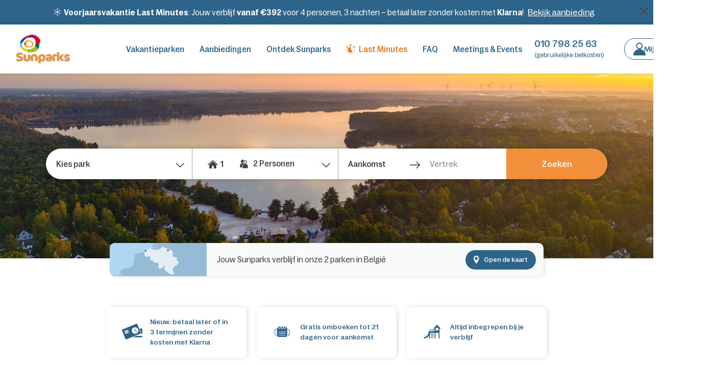

--- FILE ---
content_type: text/html; charset=UTF-8
request_url: https://www.sunparks.com/nl-nl
body_size: 77671
content:
<!DOCTYPE html><html lang="nl" class="no-js"><head><meta charset="utf-8"><meta http-equiv="X-UA-Compatible" content="IE=edge,chrome=1"><meta name="viewport" content="width=device-width,initial-scale=1"><meta name="format-detection" content="telephone=no"><link rel="icon" type="image/png"  href="https://ssa.centerparcs.com/17.2.0/assets/images/favicon/32-SP.png"><link rel="apple-touch-icon-precomposed" sizes="72x72" href="https://ssa.centerparcs.com/17.2.0/assets/images/favicon/72-SP.png"><link rel="dns-prefetch" href="https://static.centerparcs.com/132.6.0"><link rel="preconnect" href="https://photo.centerparcs.com"><link rel="preload" href="https://static.centerparcs.com/132.6.0/assets/fonts/icons.woff2" as="font" type="font/woff2" crossorigin><link rel="preload" href="https://ssa.centerparcs.com/17.2.0/assets/fonts/Bagoss-Regular.woff2" as="font" type="font/woff2" crossorigin><link rel="preload" href="https://ssa.centerparcs.com/17.2.0/assets/fonts/Bagoss-Medium.woff2" as="font" type="font/woff2" crossorigin><link rel="preload" href="https://ssa.centerparcs.com/17.2.0/assets/fonts/Bagoss-SemiBold.woff2" as="font" type="font/woff2" crossorigin><link rel="preconnect" href="https://player.vimeo.com"><link rel="preconnect" href="https://i.vimeocdn.com"><link rel="preconnect" href="https://f.vimeocdn.com"><link rel="canonical" href="https://www.sunparks.com/nl-nl"><title>Vakantieparken in België – Ontdek Sunparks middenin de natuur</title><meta name="description" content="Geniet van een ontspannen vakantie in België bij Sunparks. Verblijf in comfortabele vakantieparken, omringd door natuur en leuke activiteiten. Boek nu!"><meta name="robots" content="index,follow"><link rel="alternate" hreflang="en-GB" href="https://www.sunparks.com"><link rel="alternate" hreflang="nl-NL" href="https://www.sunparks.com"><link rel="alternate" hreflang="nl-BE" href="https://www.sunparks.com/be-vl"><link rel="alternate" hreflang="fr-FR" href="https://www.sunparks.com"><link rel="alternate" hreflang="de-DE" href="https://www.sunparks.com"><link rel="alternate" hreflang="x-default" href="https://www.sunparks.com"><link rel="alternate" hreflang="fr-BE" href="https://www.sunparks.com/be-wl"><meta name="p:domain_verify" content="690f707332fd117742ff4191c68ee0ee"><script type="text/javascript">   let kameleoonStatus = ""; pushKameleoonStatus = (kameleoonTypeEvent, detail) => { const kamInt = window.setInterval(() => { if (window.dataLayer) { window.dataLayer.push({ event: kameleoonTypeEvent, kameleoonStatus: detail }); window.clearInterval(kamInt) } }, 200) }; window.addEventListener("Kameleoon::Started", function (event) { kameleoonStatus = "STARTED"; const newVisitor = event.detail.newVisitorCode; if (newVisitor) { pushKameleoonStatus("kameleoonStatus", kameleoonStatus); } }); window.addEventListener("Kameleoon::Aborted", function (event) { kameleoonStatus = event.detail.reason; pushKameleoonStatus("kameleoonStatus", kameleoonStatus); }); </script><script type="text/javascript">      // Duration in milliseconds to wait while the Kameleoon application file is loaded      var kameleoonLoadingTimeout = 1000;      window.kameleoonQueue = window.kameleoonQueue || [];      window.kameleoonStartLoadTime = new Date().getTime();      if (! document.getElementById("kameleoonLoadingStyleSheet") && ! window.kameleoonDisplayPageTimeOut)      {          var kameleoonS = document.getElementsByTagName("script")[0];          var kameleoonCc = "* { visibility: hidden !important; background-image: none !important; }";          var kameleoonStn = document.createElement("style");          kameleoonStn.type = "text/css";          kameleoonStn.id = "kameleoonLoadingStyleSheet";          if (kameleoonStn.styleSheet)          {              kameleoonStn.styleSheet.cssText = kameleoonCc;          }          else          {              kameleoonStn.appendChild(document.createTextNode(kameleoonCc));          }          kameleoonS.parentNode.insertBefore(kameleoonStn, kameleoonS);          window.kameleoonDisplayPage = function(fromEngine)          {              if (!fromEngine)              {                  window.kameleoonTimeout = true;              }              if (kameleoonStn.parentNode)              {                  kameleoonStn.parentNode.removeChild(kameleoonStn);              }          };          window.kameleoonDisplayPageTimeOut = window.setTimeout(window.kameleoonDisplayPage, kameleoonLoadingTimeout);      }  </script><script type="didomi/javascript" src="//pv4pbmr9w9.kameleoon.io/kameleoon.js" async="true" fetchpriority="high"></script><link rel="stylesheet" type="text/css" href="https://static.centerparcs.com/132.6.0/assets/stylesheets/icons.css"><link rel="stylesheet" type="text/css" href="https://ssa.centerparcs.com/17.2.0/assets/stylesheets/common.css"><link rel="stylesheet" type="text/css" href="https://static.centerparcs.com/132.6.0/assets/stylesheets/main.css"><link rel="stylesheet" type="text/css" href="https://static.centerparcs.com/132.6.0/assets/stylesheets/searchEngine.css"><link rel="stylesheet" type="text/css" href="https://static.centerparcs.com/132.6.0/assets/stylesheets/critical/critical-home.css"><link rel="preload" href="https://static.centerparcs.com/132.6.0/assets/stylesheets/home.css" as="style" onload="this.onload=null;this.rel='stylesheet'"><script>var TRACKING_PAGEVIEW = {}; var TRACKING_accomm_view_item_list = []; </script>
<script>(window.BOOMR_mq=window.BOOMR_mq||[]).push(["addVar",{"rua.upush":"false","rua.cpush":"false","rua.upre":"false","rua.cpre":"false","rua.uprl":"false","rua.cprl":"false","rua.cprf":"false","rua.trans":"SJ-cfa79345-69b6-469a-ab3a-96f3b86e21b2","rua.cook":"false","rua.ims":"false","rua.ufprl":"false","rua.cfprl":"false","rua.isuxp":"false","rua.texp":"norulematch","rua.ceh":"false","rua.ueh":"false","rua.ieh.st":"0"}]);</script>
                              <script>!function(e){var n="https://s.go-mpulse.net/boomerang/";if("False"=="True")e.BOOMR_config=e.BOOMR_config||{},e.BOOMR_config.PageParams=e.BOOMR_config.PageParams||{},e.BOOMR_config.PageParams.pci=!0,n="https://s2.go-mpulse.net/boomerang/";if(window.BOOMR_API_key="BLFV9-57LJX-HUCCE-LD28W-3LLGB",function(){function e(){if(!r){var e=document.createElement("script");e.id="boomr-scr-as",e.src=window.BOOMR.url,e.async=!0,o.appendChild(e),r=!0}}function t(e){r=!0;var n,t,a,i,d=document,O=window;if(window.BOOMR.snippetMethod=e?"if":"i",t=function(e,n){var t=d.createElement("script");t.id=n||"boomr-if-as",t.src=window.BOOMR.url,BOOMR_lstart=(new Date).getTime(),e=e||d.body,e.appendChild(t)},!window.addEventListener&&window.attachEvent&&navigator.userAgent.match(/MSIE [67]\./))return window.BOOMR.snippetMethod="s",void t(o,"boomr-async");a=document.createElement("IFRAME"),a.src="about:blank",a.title="",a.role="presentation",a.loading="eager",i=(a.frameElement||a).style,i.width=0,i.height=0,i.border=0,i.display="none",o.appendChild(a);try{O=a.contentWindow,d=O.document.open()}catch(_){n=document.domain,a.src="javascript:var d=document.open();d.domain='"+n+"';void 0;",O=a.contentWindow,d=O.document.open()}if(n)d._boomrl=function(){this.domain=n,t()},d.write("<bo"+"dy onload='document._boomrl();'>");else if(O._boomrl=function(){t()},O.addEventListener)O.addEventListener("load",O._boomrl,!1);else if(O.attachEvent)O.attachEvent("onload",O._boomrl);d.close()}function a(e){window.BOOMR_onload=e&&e.timeStamp||(new Date).getTime()}if(!window.BOOMR||!window.BOOMR.version&&!window.BOOMR.snippetExecuted){window.BOOMR=window.BOOMR||{},window.BOOMR.snippetStart=(new Date).getTime(),window.BOOMR.snippetExecuted=!0,window.BOOMR.snippetVersion=14,window.BOOMR.url=n+"BLFV9-57LJX-HUCCE-LD28W-3LLGB";var i=document.currentScript||document.getElementsByTagName("script")[0],o=i.parentNode,r=!1,d=document.createElement("link");if(d.relList&&"function"==typeof d.relList.supports&&d.relList.supports("preload")&&"as"in d)window.BOOMR.snippetMethod="p",d.href=window.BOOMR.url,d.rel="preload",d.as="script",d.addEventListener("load",e),d.addEventListener("error",function(){t(!0)}),setTimeout(function(){if(!r)t(!0)},3e3),BOOMR_lstart=(new Date).getTime(),o.appendChild(d);else t(!1);if(window.addEventListener)window.addEventListener("load",a,!1);else if(window.attachEvent)window.attachEvent("onload",a)}}(),"".length>0)if(e&&"performance"in e&&e.performance&&"function"==typeof e.performance.setResourceTimingBufferSize)e.performance.setResourceTimingBufferSize();!function(){if(BOOMR=e.BOOMR||{},BOOMR.plugins=BOOMR.plugins||{},!BOOMR.plugins.AK){var n="false"=="true"?1:0,t="",a="ck6aylyxhv6tq2llbdtq-f-f91fd6037-clientnsv4-s.akamaihd.net",i="false"=="true"?2:1,o={"ak.v":"39","ak.cp":"667821","ak.ai":parseInt("434755",10),"ak.ol":"0","ak.cr":9,"ak.ipv":4,"ak.proto":"h2","ak.rid":"2005973d","ak.r":47376,"ak.a2":n,"ak.m":"dsca","ak.n":"essl","ak.bpcip":"18.188.12.0","ak.cport":34506,"ak.gh":"23.200.85.111","ak.quicv":"","ak.tlsv":"tls1.3","ak.0rtt":"","ak.0rtt.ed":"","ak.csrc":"-","ak.acc":"","ak.t":"1768622311","ak.ak":"hOBiQwZUYzCg5VSAfCLimQ==u0lyYS9z/[base64]/3VVoN+vIHVTzn06hR0QC7iFVGkLvcmrKuzCbe6YSS3at6PKj9vvQS3KUzIsg16Yx53qcfuBuF0=","ak.pv":"139","ak.dpoabenc":"","ak.tf":i};if(""!==t)o["ak.ruds"]=t;var r={i:!1,av:function(n){var t="http.initiator";if(n&&(!n[t]||"spa_hard"===n[t]))o["ak.feo"]=void 0!==e.aFeoApplied?1:0,BOOMR.addVar(o)},rv:function(){var e=["ak.bpcip","ak.cport","ak.cr","ak.csrc","ak.gh","ak.ipv","ak.m","ak.n","ak.ol","ak.proto","ak.quicv","ak.tlsv","ak.0rtt","ak.0rtt.ed","ak.r","ak.acc","ak.t","ak.tf"];BOOMR.removeVar(e)}};BOOMR.plugins.AK={akVars:o,akDNSPreFetchDomain:a,init:function(){if(!r.i){var e=BOOMR.subscribe;e("before_beacon",r.av,null,null),e("onbeacon",r.rv,null,null),r.i=!0}return this},is_complete:function(){return!0}}}}()}(window);</script></head><body class="languageSite-NL languageSite-BNG frontFlexBar theme-sp home hasSearch criticals"><a class="skipNav-button u-Visible-desktop js-skipNav" href="#">Overslaan en naar de inhoud gaan</a><noscript><iframe src="//www.googletagmanager.com/ns.html?id=GTM-WTPKF67" height="0" width="0" style="display:none;visibility:hidden" title="googletagmanager"></iframe></noscript>        <script>var filterHebergementsType = {};</script><div id="mobileCalendar" class="calendarBlock"><button type="button" class="js-pikaClose pika-header-close icon icon-go-back">Verblijfsdata</button><div class="flexType-tab"><div class="flexType-tabContainer"><button type="button" class="js-dateFlexType dateFix">Exacte data</button><button type="button" class="js-dateFlexType dateFlex">Flexibele periode</button></div></div><div id="mobileCalendar-datePicker" class="fixPeriod"><div class="pika-footer"><div class="pika-footer-dates"><div class="js-pikaArrivalFooter">Aankomst</div><i class="icon icon-arrow2"></i><div class="js-pikaDepartureFooter">Vertrekdatum</div><a title="wordingResetDateTitle" class="js-pika-reset pika-footer-reset" tabindex="-1"><i class="icon icon-close"></i></a></div><button type="button" class="js-submitCalendar submitSearchEngine button--pinkWhite">Bevestig je keuze</button></div></div></div><div class="cp-overlay below-header"></div><div class="cp-overlay above-header"></div><section id="mainContainer" class=""><div class="announcementBar js-announcementBar" id="announcementBar"><div class="announcementMessage BANNER_TOP_AM2 js-announcementMessage" data-linksrc="https://www.sunparks.com/nl-nl/voorjaarsvakantie_sck" data-linktarget="_self" data-textcontent="&lt;b&gt;Voorjaarsvakantie Last Minutes&lt;/b&gt;: Jouw verblijf&amp;nbsp;&lt;b&gt;vanaf &amp;euro;392&lt;/b&gt;&amp;nbsp;voor 4 personen, 3 nachten &amp;ndash; betaal later zonder kosten met&amp;nbsp;&lt;b&gt;Klarna&lt;/b&gt;!"><div class="announcementMessage-content"><svg xmlns="http://www.w3.org/2000/svg" data-name="Calque 1" viewBox="0 0 52.45 55.5"><path d="m51.53 34.5-8.3 2.2-3.9-2.3 7-1.8c.4-.1.6-.5.5-.9s-.5-.6-.9-.5l-8.4 2.2-5.2-3c.4-.8.6-1.7.6-2.6s-.2-1.8-.6-2.7l5.2-3 8.3 2.2h.2c.3 0 .6-.2.7-.5.1-.4-.1-.8-.5-.9l-7-1.8 3.9-2.3 8.3 2.2h.2c.3 0 .6-.2.7-.5.1-.4-.1-.8-.5-.9l-7-1.8 5.2-3c.3-.2.5-.6.3-1-.2-.3-.6-.5-1-.3l-5.2 3 1.9-7c.1-.4-.1-.8-.5-.9-.4-.1-.8.1-.9.5l-2.3 8.3-3.8 2.5 1.9-7c.1-.4-.1-.8-.5-.9-.4-.1-.8.1-.9.5l-2.2 8.4-5.3 3c-1.1-1.4-2.7-2.4-4.5-2.6v-6.1l6.1-6.1c.3-.3.3-.7 0-1s-.7-.3-1 0l-5.1 5.1V8.7l6.1-6.1c.3-.3.3-.7 0-1s-.7-.3-1 0l-5.1 5.1v-6c0-.4-.3-.7-.7-.7s-.7.3-.7.7v5.9l-5.1-5.1c-.3-.3-.7-.3-1 0s-.3.7 0 1l6.1 6.1v4.5l-5.1-5c-.3-.3-.7-.3-1 0s-.3.7 0 1l6.1 6.1v6.1c-1.9.2-3.5 1.2-4.5 2.6l-5.3-3-2.3-8.4c-.1-.4-.5-.6-.9-.5s-.6.5-.5.9l1.9 7-3.9-2.3-2.3-8.3c-.1-.4-.5-.6-.9-.5s-.6.5-.5.9l1.9 7-5.1-3c-.3-.2-.8-.1-1 .3-.2.3-.1.8.3 1l5.1 3-7 1.8c-.4.1-.6.5-.5.9.1.3.4.5.7.5h.2l8.3-2.2 3.9 2.3-7 1.8c-.4.1-.6.5-.5.9.1.3.4.5.7.5h.2l8.3-2.2 5.3 3.1c-.4.8-.6 1.7-.6 2.6s.2 1.8.5 2.6l-5.3 3.1-8.3-2.2c-.4-.1-.8.1-.9.5-.1.4.1.8.5.9l7 1.8-3.9 2.3-8.3-2.2c-.4-.1-.8.1-.9.5-.1.4.1.8.5.9l7 1.8-5.1 3c-.3.2-.6.5-.3 1s1-.1 1.2-.2l5.1-3-1.9 7c-.1.4.1.8.5.9h.2c.3 0 .6-.2.7-.5l2.3-8.3 3.9-2.3-1.9 7c-.1.4.1.8.5.9h.2c.3 0 .6-.2.7-.5l2.3-8.3 5.3-3c1.1 1.5 2.7 2.5 4.6 2.7v6l-6.3 6c-.3.3-.3.7 0 1 .1.1.3.2.5.2s.4-.1.5-.2l5.1-5.1v4.5l-6.1 6.1c-.3.3-.3.7 0 1 .1.1.3.2.5.2s.4-.1.5-.2l5.1-5.1v6c0 .4.3.7.7.7s.7-.3.7-.7v-6l5.1 5.1c.3.3.7.3 1 0s.3-.7 0-1l-6.1-6.1v-4.5l5.1 5.1c.3.3.7.3 1 0s.3-.7 0-1l-6.1-6.1v-6c1.9-.2 3.5-1.2 4.5-2.6l5.2 3 2.3 8.3c.1.3.4.5.7.5h.2c.4-.1.6-.5.5-.9l-1.9-7 3.9 2.3 2.3 8.3c.1.3.4.5.7.5h.2c.4-.1.6-.5.5-.9l-1.9-6.9 5.2 3c.1.1.2.1.4.1s.5-.1.6-.4c.1-.3.1-.8-.3-1l-5.2-3 7-1.8c.4-.1.6-.5.5-.9s-.4-.6-.9-.4Z" style="stroke-width:0"/></svg><b>Voorjaarsvakantie Last Minutes</b>: Jouw verblijf&nbsp;<b>vanaf &euro;392</b>&nbsp;voor 4 personen, 3 nachten &ndash; betaal later zonder kosten met&nbsp;<b>Klarna</b>!            <a class="js-Tracking--link" title="Bekijk aanbieding" href="https://www.sunparks.com/nl-nl/voorjaarsvakantie_sck" target="_self" data-tracking="{&quot;clickCode&quot;:&quot;clickBannerFAQ&quot;,&quot;gaCategory&quot;:&quot;Home&quot;,&quot;gaAction&quot;:&quot;BannerFAQ&quot;,&quot;gaLabel&quot;:&quot;BannerFAQ-Click&quot;,&quot;gaValue&quot;:1,&quot;event&quot;:&quot;clickEvent&quot;}">Bekijk aanbieding</a></div></div><span class="announcementBar-close js-announcementBarClose api_toggle js-Tracking--link" data-tracking="{&quot;clickCode&quot;:&quot;clickBannerFAQClose&quot;,&quot;gaCategory&quot;:&quot;Home&quot;,&quot;gaAction&quot;:&quot;BannerFAQ&quot;,&quot;gaLabel&quot;:&quot;BannerFAQ-Close&quot;,&quot;gaValue&quot;:1,&quot;event&quot;:&quot;clickEvent&quot;}"></span></div><header id="js-header" class="header"><div class="headerTop"><div class="headerLogo-container"><a href="https://www.sunparks.com" class="headerLogo headerLogo--sp js-Tracking--link" data-tracking='{"clickCode":"clickLogo","gaCategory":"Home","gaAction":"Logo","gaLabel":"click","gaValue":1}'><svg  class="headerLogo-img u-Visible-desktop"width="94" height="50" viewBox="0 0 94 50" fill="none" xmlns="http://www.w3.org/2000/svg"><path d="M7.11872 37.4897C4.37024 36.928 4.0889 36.5621 4.0889 35.9005C4.0889 35.0701 4.77873 34.5219 6.7941 34.5219C8.34417 34.5219 10.1201 34.9445 11.1062 35.9423H11.2157V34.3814C11.2157 32.8624 9.82121 31.2029 6.1719 31.2029C2.40898 31.2029 0 33.5659 0 36.1989C0 38.4498 1.24033 39.6313 4.46357 40.2781C6.71835 40.7277 7.53532 41.0234 7.53532 41.924C7.53532 42.9084 6.92936 43.358 5.04113 43.358C3.35038 43.358 1.4067 42.7963 0.490993 41.8538H0.394958V43.3162C0.394958 45.4401 2.15334 46.6783 5.42527 46.6783C9.38432 46.6783 11.6391 44.7096 11.6391 41.6418C11.6215 39.3464 10.1621 38.1095 7.11872 37.4897ZM21.9973 34.5502H20.4134V41.0072C20.4134 42.8773 19.6384 43.4269 18.6794 43.4269C17.5662 43.4269 16.7492 42.8868 16.7492 41.1476V36.9415C16.7492 35.1416 15.9742 34.5367 14.1982 34.5367H12.5994V41.0356C12.5994 44.8042 14.6852 46.6756 18.5035 46.6756C22.1393 46.6756 24.5348 44.9203 24.5348 41.1476V36.9415C24.5348 35.2253 23.6326 34.5502 21.9986 34.5502H21.9973ZM31.3951 34.1991C27.6336 34.1991 25.3788 36.4068 25.3788 39.7974V43.9332C25.3788 45.6481 26.3513 46.3381 28.084 46.3381H29.465V39.7217C29.465 38.2864 30.1129 37.4843 31.2964 37.4843C32.6774 37.4843 33.213 38.1878 33.213 39.7798V43.9157C33.213 45.7169 33.7771 46.3219 35.5801 46.3219H37.2992V39.8959C37.2722 36.4068 35.5814 34.1991 31.3965 34.1991H31.3951ZM45.078 34.1991C40.8931 34.1991 38.5531 36.6607 38.5531 40.8938V47.1442C38.5531 49.1412 39.4133 50 41.0473 50H42.5284V45.0864C43.0505 45.9721 43.9662 46.6891 45.5582 46.6891C48.7841 46.6891 51.1377 44.2276 51.1377 40.1903C51.1377 36.5338 48.5312 34.1991 45.0794 34.1991H45.078ZM45.0496 43.516C43.6537 43.516 42.5838 42.6302 42.5838 40.1255C42.5838 38.3958 43.4847 37.3129 44.5978 37.3129C46.2751 37.3129 47.0501 38.0866 47.0501 40.6183C47.0515 42.371 46.3468 43.5106 45.051 43.5106L45.0496 43.516ZM57.2095 34.1991C53.8415 34.1991 52.3063 35.6615 52.3063 37.1103V38.5457H52.4186C53.2504 37.772 54.0674 37.2656 56.2802 37.2656C57.8858 37.2656 58.6473 37.5046 58.6473 38.4606V38.9534H58.0697C53.7712 38.9534 51.8829 40.2889 51.8829 42.9057C51.8829 45.5927 54.6598 46.6621 56.9281 46.6621C61.2253 46.6621 62.5928 45.4374 62.5928 41.1476V39.3194C62.6144 35.8586 60.48 34.1991 57.2108 34.1991H57.2095ZM58.7311 42.371C58.7311 43.4404 58.0832 43.8063 57.3501 43.8063C56.2085 43.8063 55.7446 43.4269 55.7446 42.6667C55.7446 41.8795 56.3641 41.4852 57.9088 41.4852H58.7203L58.7311 42.371ZM67.6934 34.1559C65.0018 34.1559 63.3949 36.0463 63.3949 38.4187V43.539C63.3949 45.5077 64.4661 46.3246 66.2272 46.3246H67.3485V39.2627C67.3485 37.8273 68.1236 37.3358 69.1069 37.3358C69.5971 37.3166 70.086 37.3979 70.5434 37.5748H70.6705V36.072C70.6813 34.9999 69.7372 34.1559 67.6948 34.1559H67.6934ZM78.6278 35.3374C77.4727 36.5756 76.4853 38.123 75.5169 39.5584V32.8489C75.5169 31.666 74.8541 30.471 73.0078 30.471H71.4428V43.9332C71.4428 45.3537 72.4154 46.3381 73.9086 46.3381H75.5155V40.725C76.6287 42.4128 77.6567 44.0872 78.9957 45.6346C79.4881 46.2111 80.5025 46.4447 81.095 46.4447C82.5598 46.4447 83.4336 45.7142 83.5892 44.4058C82.687 44.1938 82.3488 44.0818 81.4615 43.0691C80.65 42.1239 79.9399 40.9869 79.2487 39.9634C80.3199 38.416 82.9264 35.3914 83.6595 34.6461V34.534H80.7988C79.5449 34.5502 79.1364 34.7757 78.6292 35.3374H78.6278ZM90.5618 39.1506C88.096 38.7455 87.8282 38.5875 87.8282 38.1379C87.8282 37.645 88.3219 37.2372 89.8436 37.2372C91.4356 37.2372 92.6759 37.6423 93.4794 38.2216H93.5889V36.9982C93.5889 35.2429 91.9969 34.1843 89.3756 34.1843C86.6704 34.1843 83.9787 35.6196 83.9787 38.4471C83.9787 40.3375 85.0919 41.3016 87.225 41.5973C89.6759 41.9348 89.9585 42.1603 89.9585 42.695C89.9585 43.2716 89.4784 43.6227 87.9986 43.6227C86.3228 43.6227 85.1392 43.173 84.3642 42.5965H84.256V43.778C84.256 45.4942 85.4125 46.6756 88.6384 46.6756C91.8644 46.6756 93.8527 45.0715 93.8527 42.5398C93.8757 40.5562 92.5501 39.4733 90.5632 39.1506H90.5618Z" fill="#BA5802"/><path d="M7.11872 37.4897C4.37024 36.928 4.0889 36.5621 4.0889 35.9005C4.0889 35.0701 4.77873 34.5219 6.7941 34.5219C8.34418 34.5219 10.1201 34.9445 11.1062 35.9423H11.2157V34.3814C11.2157 32.8624 9.82121 31.2029 6.1719 31.2029C2.40898 31.2029 0 33.5659 0 36.1989C0 38.4498 1.24033 39.6313 4.46357 40.2781C6.71835 40.7277 7.53532 41.0234 7.53532 41.924C7.53532 42.9084 6.92936 43.358 5.04113 43.358C3.35038 43.358 1.4067 42.7963 0.490993 41.8538H0.394959V43.3162C0.394959 45.4401 2.15334 46.6783 5.42527 46.6783C9.38432 46.6783 11.6391 44.7096 11.6391 41.6418C11.6215 39.3464 10.1621 38.1095 7.11872 37.4897ZM21.9973 34.5502H20.4134V41.0072C20.4134 42.8773 19.6384 43.4269 18.6794 43.4269C17.5662 43.4269 16.7492 42.8868 16.7492 41.1476V36.9415C16.7492 35.1416 15.9742 34.5367 14.1982 34.5367H12.5994V41.0356C12.5994 44.8042 14.6852 46.6756 18.5035 46.6756C22.1393 46.6756 24.5348 44.9203 24.5348 41.1476V36.9415C24.5348 35.2253 23.6326 34.5502 21.9986 34.5502H21.9973ZM31.3951 34.1991C27.6336 34.1991 25.3788 36.4068 25.3788 39.7974V43.9332C25.3788 45.6481 26.3513 46.3381 28.084 46.3381H29.465V39.7217C29.465 38.2864 30.1129 37.4843 31.2964 37.4843C32.6774 37.4843 33.213 38.1878 33.213 39.7798V43.9157C33.213 45.7169 33.7771 46.3219 35.5801 46.3219H37.2992V39.8959C37.2722 36.4068 35.5814 34.1991 31.3965 34.1991H31.3951ZM45.078 34.1991C40.8931 34.1991 38.5531 36.6607 38.5531 40.8938V47.1442C38.5531 49.1412 39.4133 50 41.0473 50H42.5284V45.0864C43.0505 45.9721 43.9662 46.6891 45.5582 46.6891C48.7841 46.6891 51.1377 44.2276 51.1377 40.1903C51.1377 36.5338 48.5312 34.1991 45.0794 34.1991H45.078ZM45.0496 43.516C43.6537 43.516 42.5838 42.6302 42.5838 40.1255C42.5838 38.3958 43.4847 37.3129 44.5979 37.3129C46.2751 37.3129 47.0501 38.0866 47.0501 40.6183C47.0515 42.371 46.3468 43.5106 45.051 43.5106L45.0496 43.516ZM57.2095 34.1991C53.8415 34.1991 52.3063 35.6615 52.3063 37.1103V38.5457H52.4186C53.2504 37.772 54.0674 37.2656 56.2802 37.2656C57.8858 37.2656 58.6473 37.5046 58.6473 38.4606V38.9534H58.0697C53.7712 38.9534 51.8829 40.2889 51.8829 42.9057C51.8829 45.5927 54.6598 46.6621 56.9281 46.6621C61.2253 46.6621 62.5928 45.4374 62.5928 41.1476V39.3194C62.6145 35.8586 60.48 34.1991 57.2108 34.1991H57.2095ZM58.7311 42.371C58.7311 43.4404 58.0832 43.8063 57.3501 43.8063C56.2085 43.8063 55.7446 43.4269 55.7446 42.6667C55.7446 41.8795 56.3641 41.4852 57.9088 41.4852H58.7203L58.7311 42.371ZM67.6935 34.1559C65.0018 34.1559 63.3949 36.0463 63.3949 38.4187V43.539C63.3949 45.5077 64.4662 46.3246 66.2272 46.3246H67.3485V39.2627C67.3485 37.8273 68.1236 37.3358 69.1069 37.3358C69.5971 37.3166 70.086 37.3979 70.5434 37.5748H70.6705V36.072C70.6813 34.9999 69.7372 34.1559 67.6948 34.1559H67.6935ZM78.6279 35.3374C77.4727 36.5756 76.4853 38.123 75.5169 39.5584V32.8489C75.5169 31.666 74.8541 30.471 73.0078 30.471H71.4429V43.9332C71.4429 45.3537 72.4154 46.3381 73.9086 46.3381H75.5155V40.725C76.6287 42.4128 77.6567 44.0872 78.9958 45.6346C79.4881 46.2111 80.5025 46.4447 81.095 46.4447C82.5599 46.4447 83.4336 45.7142 83.5892 44.4058C82.687 44.1938 82.3489 44.0818 81.4615 43.0691C80.65 42.1239 79.9399 40.9869 79.2487 39.9634C80.3199 38.416 82.9264 35.3914 83.6595 34.6461V34.534H80.7988C79.5449 34.5502 79.1364 34.7757 78.6292 35.3374H78.6279ZM90.5618 39.1506C88.096 38.7455 87.8282 38.5875 87.8282 38.1379C87.8282 37.645 88.3219 37.2372 89.8436 37.2372C91.4356 37.2372 92.6759 37.6423 93.4794 38.2216H93.5889V36.9982C93.5889 35.2429 91.9969 34.1843 89.3756 34.1843C86.6704 34.1843 83.9787 35.6196 83.9787 38.4471C83.9787 40.3375 85.0919 41.3016 87.225 41.5973C89.6759 41.9348 89.9586 42.1603 89.9586 42.695C89.9586 43.2716 89.4784 43.6227 87.9986 43.6227C86.3228 43.6227 85.1393 43.173 84.3642 42.5965H84.256V43.778C84.256 45.4942 85.4125 46.6756 88.6384 46.6756C91.8644 46.6756 93.8527 45.0715 93.8527 42.5398C93.8757 40.5562 92.5501 39.4733 90.5632 39.1506H90.5618Z" fill="#E7974D"/><path d="M13.4734 15.321C13.4785 16.2475 13.6621 17.1644 14.0144 18.0216C15.042 17.9065 16.0751 17.847 17.1092 17.8433C16.771 16.6483 17.1511 15.2413 17.8693 14.1017C17.0808 13.4266 16.2638 12.9054 15.4468 12.3288C15.3332 12.4706 15.2209 12.5989 15.1087 12.7339C14.3336 13.6332 13.4734 13.9991 13.4734 15.321Z" fill="#EB5B25"/><path d="M22.0366 11.7199C23.1782 11.7199 24.3049 12.1141 25.3194 12.7474C25.7555 12.1246 26.2408 11.5376 26.7707 10.9921L26.7288 10.9489C25.6156 10.0347 23.8964 9.1773 22.1773 8.82487C22.0271 9.80787 21.8581 10.7639 22.0366 11.7199Z" fill="#F4CF00"/><path d="M29.7761 15.7288C29.2121 15.7288 28.6629 15.7153 28.1138 15.6734C28.2959 16.0606 28.3919 16.4826 28.3951 16.9103C28.9361 17.0372 29.4528 17.1803 29.9452 17.2627C29.9653 16.7459 29.9083 16.2289 29.7761 15.7288Z" fill="#E56606"/><path d="M21.3223 22.5369C22.2799 22.6638 23.4066 22.7772 23.8435 22.5369C23.8435 22.5369 24.9148 22.2844 25.8589 21.9887C25.5627 21.4823 25.3097 20.9341 25.0554 20.3859C24.8622 20.4546 24.6648 20.5109 24.4643 20.5547C23.7028 20.9476 22.6884 21.0178 21.6604 20.8639C21.5617 21.4121 21.4481 21.9887 21.3223 22.5369Z" fill="#FBBA00"/><path d="M25.8453 21.9887C26.237 21.8743 26.6188 21.7284 26.9869 21.5525C28.4518 20.7653 29.7341 19.2746 29.9167 17.5854C29.9315 17.4882 29.9315 17.3896 29.9451 17.2762C29.4378 17.1776 28.9306 17.0521 28.395 16.9251C28.3815 18.5279 26.8882 19.7945 25.0554 20.3859C25.3097 20.9341 25.5532 21.4891 25.8453 21.9887Z" fill="#EF7B1B"/><path d="M28.1138 15.6734C28.6629 15.7018 29.2121 15.7153 29.7761 15.7288C29.3392 13.9005 28.0854 12.1006 26.7747 11.0028C26.2451 11.5487 25.7598 12.1357 25.3234 12.7582C26.1198 13.2705 26.8327 13.9016 27.4375 14.6297C27.7087 14.9458 27.9361 15.2969 28.1138 15.6734Z" fill="#F07F13"/><path d="M17.8692 14.0977C18.2582 13.4831 18.7664 12.9524 19.3638 12.5368C20.1575 12.0112 21.0882 11.7295 22.0406 11.7266C21.858 10.7706 22.0271 9.79976 22.1759 8.84376C20.7529 8.54806 19.3151 8.60477 18.1884 9.2799C16.8642 10.0671 16.2948 11.2202 15.4413 12.3315C16.2637 12.9013 17.0806 13.4225 17.8692 14.0977Z" fill="#FDC600"/><path d="M17.546 18.7534C17.3526 18.4738 17.2051 18.1652 17.1091 17.8393C16.0732 17.8445 15.0383 17.9054 14.0089 18.0216C14.5084 19.229 15.3335 20.2744 16.3925 21.0418C17.4515 21.8091 18.703 22.2682 20.0077 22.3681C20.289 22.3829 20.7678 22.4666 21.3035 22.5369C21.4306 21.9886 21.5429 21.4121 21.6281 20.8639C19.9833 20.6249 18.2777 19.7945 17.546 18.7534Z" fill="#F49600"/><path d="M21.5467 5.27771C21.5197 3.91393 21.5332 2.53531 21.6171 1.11482L21.4913 1.15668C20.0251 1.7616 15.6156 2.97144 14.1359 4.23665C14.7554 5.34792 15.4087 6.50105 16.0525 7.65553C17.5174 6.52941 19.4894 5.7287 21.5467 5.27771Z" fill="#BD2585"/><path d="M19.5328 30.3158C25.2245 31.5958 34.6521 30.598 38.0634 25.2239C38.0685 25.2183 38.0724 25.2117 38.0747 25.2044C38.077 25.1972 38.0778 25.1896 38.0769 25.182C36.3577 23.2917 34.7238 21.2298 32.7936 19.3867C32.7084 19.569 32.6246 19.7526 32.5231 19.9349C29.8314 24.5353 25.0405 25.899 20.2361 25.336C19.8861 26.9703 19.6319 28.6236 19.4746 30.2874C19.4905 30.3027 19.5109 30.3126 19.5328 30.3158Z" fill="#95C11F"/><path d="M19.4761 30.3023C19.6402 28.6393 19.8944 26.9864 20.2376 25.3508C18.2548 25.111 16.3177 24.5834 14.4877 23.7845C12.8389 23.0716 11.6702 22.1642 10.9087 21.1312C10.1621 22.0454 9.42898 22.946 8.66882 23.7899C11.374 27.0387 15.7132 29.4435 19.4761 30.3023Z" fill="#DED200"/><path d="M33.9612 15.0537C36.216 15.2224 38.3855 15.3494 40.5984 15.8638C40.6403 15.695 40.6822 15.5263 40.7255 15.3575C41.3869 12.8109 42.7111 11.2499 41.3869 8.63313C40.212 6.294 38.4622 4.29036 36.3012 2.80941C34.6943 4.25825 33.2145 5.78 31.6929 7.241C33.4959 9.18809 34.1871 12.1992 33.9612 15.0537Z" fill="#DC0814"/><path d="M29.9735 5.86913C30.6237 6.21764 31.2097 6.67427 31.7062 7.2194C33.2278 5.77056 34.694 4.23665 36.3145 2.78781C34.1961 1.31946 31.7469 0.396947 29.1849 0.10246C26.623 -0.192027 24.0278 0.150654 21.6307 1.09998C21.5454 2.52046 21.5319 3.89909 21.5603 5.26421C24.6334 4.61743 27.8878 4.77136 29.9735 5.86913Z" fill="#A80F79"/><path d="M10.3595 14.7728C11.1346 12.7325 12.659 10.7355 14.5729 9.13272C14.9961 8.57508 15.494 8.07805 16.0526 7.65552C15.4088 6.50104 14.7704 5.34791 14.136 4.23664C14.0089 4.33943 13.8952 4.45784 13.7978 4.58906C13.7978 4.58906 9.71165 8.0066 8.55518 9.66608C7.58271 11.0688 6.87623 12.6376 6.47083 14.2948C7.75309 14.4487 9.0624 14.5757 10.3595 14.7728Z" fill="#0D52A0"/><path d="M6.68172 20.4088C7.15885 21.6317 7.83475 22.7677 8.68221 23.771C9.44373 22.9271 10.1904 22.0265 10.9235 21.1123C9.54247 19.2422 9.51406 16.9778 10.3594 14.7552C9.07717 14.5581 7.76651 14.4312 6.45584 14.2759C5.96349 16.3337 5.96349 18.4725 6.68172 20.4088Z" fill="#65BEEC"/><path d="M32.8059 19.3867C34.7361 21.2298 36.3565 23.3025 38.0905 25.182C40.0207 22.1291 39.8651 19.1477 40.6117 15.8557C38.4003 15.3494 36.2293 15.2089 33.9759 15.0456C33.8572 16.5522 33.4606 18.024 32.8059 19.3867Z" fill="#006935"/></svg><svg  class="headerLogo-img u-Hidden-desktop"width="61" height="32" viewBox="0 0 61 32" fill="none" xmlns="http://www.w3.org/2000/svg"><path d="M4.55598 23.9934C2.79696 23.6339 2.6169 23.3997 2.6169 22.9763C2.6169 22.4448 3.05839 22.094 4.34822 22.094C5.34027 22.094 6.47689 22.3645 7.10795 23.0031H7.17807V22.0041C7.17807 21.0319 6.28557 19.9698 3.95002 19.9698C1.54174 19.9698 0 21.4821 0 23.1673C0 24.6079 0.793813 25.364 2.85669 25.778C4.29975 26.0657 4.82261 26.255 4.82261 26.8314C4.82261 27.4614 4.43479 27.7491 3.22632 27.7491C2.14425 27.7491 0.900289 27.3896 0.314235 26.7864H0.252773V27.7223C0.252773 29.0817 1.37813 29.8741 3.47217 29.8741C6.00597 29.8741 7.44903 28.6142 7.44903 26.6508C7.43777 25.1817 6.50372 24.3901 4.55598 23.9934ZM14.0783 22.1121H13.0646V26.2446C13.0646 27.4415 12.5686 27.7932 11.9548 27.7932C11.2424 27.7932 10.7195 27.4475 10.7195 26.3345V23.6426C10.7195 22.4906 10.2235 22.1035 9.08686 22.1035H8.06365V26.2628C8.06365 28.6747 9.3985 29.8724 11.8423 29.8724C14.1692 29.8724 15.7023 28.749 15.7023 26.3345V23.6426C15.7023 22.5442 15.1249 22.1121 14.0791 22.1121H14.0783ZM20.0929 21.8874C17.6855 21.8874 16.2424 23.3004 16.2424 25.4703V28.1173C16.2424 29.2148 16.8648 29.6564 17.9738 29.6564H18.8576V25.4219C18.8576 24.5033 19.2722 23.99 20.0297 23.99C20.9135 23.99 21.2563 24.4402 21.2563 25.4591V28.106C21.2563 29.2588 21.6173 29.646 22.7713 29.646H23.8715V25.5334C23.8542 23.3004 22.7721 21.8874 20.0938 21.8874H20.0929ZM28.8499 21.8874C26.1716 21.8874 24.674 23.4628 24.674 26.172V30.1723C24.674 31.4504 25.2245 32 26.2703 32H27.2182V28.8553C27.5523 29.4222 28.1384 29.881 29.1572 29.881C31.2218 29.881 32.7281 28.3057 32.7281 25.7218C32.7281 23.3816 31.06 21.8874 28.8508 21.8874H28.8499ZM28.8318 27.8502C27.9384 27.8502 27.2537 27.2833 27.2537 25.6803C27.2537 24.5733 27.8302 23.8802 28.5426 23.8802C29.616 23.8802 30.1121 24.3754 30.1121 25.9957C30.1129 27.1174 29.6619 27.8468 28.8326 27.8468L28.8318 27.8502ZM36.6141 21.8874C34.4586 21.8874 33.476 22.8233 33.476 23.7506V24.6692H33.5479C34.0803 24.174 34.6031 23.85 36.0194 23.85C37.0469 23.85 37.5343 24.0029 37.5343 24.6148V24.9302H37.1646C34.4135 24.9302 33.2051 25.7849 33.2051 27.4596C33.2051 29.1793 34.9823 29.8638 36.434 29.8638C39.1842 29.8638 40.0594 29.08 40.0594 26.3345V25.1644C40.0732 22.9495 38.7072 21.8874 36.6149 21.8874H36.6141ZM37.5879 27.1174C37.5879 27.8018 37.1733 28.036 36.7041 28.036C35.9735 28.036 35.6765 27.7932 35.6765 27.3067C35.6765 26.8029 36.073 26.5505 37.0616 26.5505H37.581L37.5879 27.1174ZM43.3238 21.8598C41.6011 21.8598 40.5727 23.0696 40.5727 24.588V27.8649C40.5727 29.1249 41.2583 29.6477 42.3854 29.6477H43.1031V25.1281C43.1031 24.2095 43.5991 23.8949 44.2284 23.8949C44.5421 23.8826 44.855 23.9347 45.1478 24.0479H45.2291V23.0861C45.2361 22.3999 44.6318 21.8598 43.3247 21.8598H43.3238ZM50.3218 22.6159C49.5826 23.4084 48.9506 24.3987 48.3308 25.3173V21.0233C48.3308 20.2663 47.9066 19.5015 46.725 19.5015H45.7234V28.1173C45.7234 29.0264 46.3458 29.6564 47.3015 29.6564H48.3299V26.064C49.0424 27.1442 49.7003 28.2158 50.5573 29.2061C50.8724 29.5751 51.5216 29.7246 51.9008 29.7246C52.8383 29.7246 53.3975 29.2571 53.4971 28.4197C52.9197 28.2841 52.7033 28.2123 52.1354 27.5642C51.616 26.9593 51.1615 26.2316 50.7192 25.5766C51.4048 24.5863 53.0729 22.6505 53.5421 22.1735V22.1018H51.7112C50.9087 22.1121 50.6473 22.2564 50.3227 22.6159H50.3218ZM57.9596 25.0564C56.3815 24.7971 56.2101 24.696 56.2101 24.4082C56.2101 24.0928 56.526 23.8318 57.4999 23.8318C58.5188 23.8318 59.3126 24.0911 59.8268 24.4618H59.8969V23.6789C59.8969 22.5554 58.878 21.8779 57.2004 21.8779C55.4691 21.8779 53.7464 22.7966 53.7464 24.6061C53.7464 25.816 54.4588 26.433 55.824 26.6222C57.3926 26.8383 57.5735 26.9826 57.5735 27.3248C57.5735 27.6938 57.2662 27.9185 56.3191 27.9185C55.2466 27.9185 54.4891 27.6307 53.9931 27.2617H53.9238V28.0179C53.9238 29.1163 54.664 29.8724 56.7286 29.8724C58.7932 29.8724 60.0657 28.8458 60.0657 27.2254C60.0804 25.956 59.2321 25.2629 57.9604 25.0564H57.9596Z" fill="#BA5802"/><path d="M4.55598 23.9934C2.79696 23.6339 2.6169 23.3997 2.6169 22.9763C2.6169 22.4448 3.05839 22.094 4.34822 22.094C5.34027 22.094 6.47689 22.3645 7.10795 23.0031H7.17807V22.0041C7.17807 21.0319 6.28557 19.9698 3.95002 19.9698C1.54174 19.9698 0 21.4821 0 23.1673C0 24.6079 0.793812 25.364 2.85669 25.778C4.29975 26.0657 4.82261 26.255 4.82261 26.8314C4.82261 27.4614 4.43479 27.7491 3.22632 27.7491C2.14425 27.7491 0.900289 27.3896 0.314235 26.7864H0.252773V27.7223C0.252773 29.0817 1.37813 29.8741 3.47217 29.8741C6.00597 29.8741 7.44903 28.6142 7.44903 26.6508C7.43777 25.1817 6.50372 24.3901 4.55598 23.9934ZM14.0783 22.1121H13.0646V26.2446C13.0646 27.4415 12.5686 27.7932 11.9548 27.7932C11.2424 27.7932 10.7195 27.4475 10.7195 26.3345V23.6426C10.7195 22.4906 10.2235 22.1035 9.08686 22.1035H8.06365V26.2628C8.06365 28.6747 9.3985 29.8724 11.8423 29.8724C14.1692 29.8724 15.7023 28.749 15.7023 26.3345V23.6426C15.7023 22.5442 15.1249 22.1121 14.0791 22.1121H14.0783ZM20.0929 21.8874C17.6855 21.8874 16.2424 23.3004 16.2424 25.4703V28.1173C16.2424 29.2148 16.8648 29.6564 17.9738 29.6564H18.8576V25.4219C18.8576 24.5033 19.2722 23.99 20.0297 23.99C20.9135 23.99 21.2563 24.4402 21.2563 25.4591V28.106C21.2563 29.2588 21.6173 29.646 22.7713 29.646H23.8715V25.5334C23.8542 23.3004 22.7721 21.8874 20.0938 21.8874H20.0929ZM28.8499 21.8874C26.1716 21.8874 24.674 23.4628 24.674 26.172V30.1723C24.674 31.4504 25.2245 32 26.2703 32H27.2182V28.8553C27.5523 29.4222 28.1384 29.881 29.1572 29.881C31.2218 29.881 32.7281 28.3057 32.7281 25.7218C32.7281 23.3816 31.06 21.8874 28.8508 21.8874H28.8499ZM28.8318 27.8502C27.9384 27.8502 27.2537 27.2833 27.2537 25.6803C27.2537 24.5733 27.8302 23.8802 28.5426 23.8802C29.616 23.8802 30.1121 24.3754 30.1121 25.9957C30.1129 27.1174 29.6619 27.8468 28.8326 27.8468L28.8318 27.8502ZM36.6141 21.8874C34.4586 21.8874 33.476 22.8233 33.476 23.7506V24.6692H33.5479C34.0803 24.174 34.6031 23.85 36.0194 23.85C37.0469 23.85 37.5343 24.0029 37.5343 24.6148V24.9302H37.1646C34.4135 24.9302 33.2051 25.7849 33.2051 27.4596C33.2051 29.1793 34.9823 29.8638 36.434 29.8638C39.1842 29.8638 40.0594 29.08 40.0594 26.3345V25.1644C40.0732 22.9495 38.7072 21.8874 36.6149 21.8874H36.6141ZM37.5879 27.1174C37.5879 27.8018 37.1733 28.036 36.7041 28.036C35.9735 28.036 35.6765 27.7932 35.6765 27.3067C35.6765 26.8029 36.073 26.5505 37.0616 26.5505H37.581L37.5879 27.1174ZM43.3238 21.8598C41.6011 21.8598 40.5727 23.0696 40.5727 24.588V27.8649C40.5727 29.1249 41.2583 29.6477 42.3854 29.6477H43.1031V25.1281C43.1031 24.2095 43.5991 23.8949 44.2284 23.8949C44.5421 23.8826 44.855 23.9347 45.1478 24.0479H45.2291V23.0861C45.2361 22.3999 44.6318 21.8598 43.3247 21.8598H43.3238ZM50.3218 22.6159C49.5825 23.4084 48.9506 24.3987 48.3308 25.3173V21.0233C48.3308 20.2663 47.9066 19.5015 46.725 19.5015H45.7234V28.1173C45.7234 29.0264 46.3458 29.6564 47.3015 29.6564H48.3299V26.064C49.0424 27.1442 49.7003 28.2158 50.5573 29.2061C50.8724 29.5751 51.5216 29.7246 51.9008 29.7246C52.8383 29.7246 53.3975 29.2571 53.4971 28.4197C52.9197 28.2841 52.7033 28.2123 52.1354 27.5642C51.616 26.9593 51.1615 26.2316 50.7192 25.5766C51.4048 24.5863 53.0729 22.6505 53.5421 22.1735V22.1018H51.7112C50.9087 22.1121 50.6473 22.2564 50.3227 22.6159H50.3218ZM57.9596 25.0564C56.3815 24.7971 56.2101 24.696 56.2101 24.4082C56.2101 24.0928 56.526 23.8318 57.4999 23.8318C58.5188 23.8318 59.3126 24.0911 59.8268 24.4618H59.8969V23.6789C59.8969 22.5554 58.878 21.8779 57.2004 21.8779C55.4691 21.8779 53.7464 22.7966 53.7464 24.6061C53.7464 25.816 54.4588 26.433 55.824 26.6222C57.3926 26.8383 57.5735 26.9826 57.5735 27.3248C57.5735 27.6938 57.2662 27.9185 56.3191 27.9185C55.2466 27.9185 54.4891 27.6307 53.9931 27.2617H53.9238V28.0179C53.9238 29.1163 54.664 29.8724 56.7286 29.8724C58.7932 29.8724 60.0657 28.8458 60.0657 27.2254C60.0804 25.956 59.2321 25.2629 57.9604 25.0564H57.9596Z" fill="#E7974D"/><path d="M8.62299 9.80546C8.62623 10.3984 8.74379 10.9852 8.96925 11.5338C9.62692 11.4602 10.2881 11.4221 10.9499 11.4197C10.7335 10.6549 10.9767 9.75447 11.4364 9.02511C10.9317 8.59302 10.4088 8.25945 9.88599 7.89045C9.81327 7.98119 9.74142 8.06328 9.66957 8.1497C9.17355 8.72524 8.62299 8.95943 8.62299 9.80546Z" fill="#EB5B25"/><path d="M14.1034 7.50071C14.834 7.50071 15.5551 7.75305 16.2043 8.15835C16.4834 7.75975 16.794 7.38408 17.1332 7.03492L17.1063 7.00727C16.3939 6.42223 15.2936 5.87348 14.1934 5.64793C14.0973 6.27704 13.9891 6.88888 14.1034 7.50071Z" fill="#F4CF00"/><path d="M19.0566 10.0664C18.6956 10.0664 18.3442 10.0578 17.9927 10.031C18.1093 10.2788 18.1707 10.5488 18.1728 10.8226C18.519 10.9038 18.8497 10.9954 19.1648 11.0481C19.1777 10.7174 19.1412 10.3865 19.0566 10.0664Z" fill="#E56606"/><path d="M13.6462 14.4236C14.2591 14.5048 14.9802 14.5774 15.2598 14.4236C15.2598 14.4236 15.9454 14.262 16.5496 14.0728C16.3601 13.7487 16.1982 13.3978 16.0354 13.047C15.9118 13.0909 15.7854 13.127 15.6571 13.155C15.1698 13.4065 14.5205 13.4514 13.8626 13.3529C13.7994 13.7038 13.7267 14.0728 13.6462 14.4236Z" fill="#FBBA00"/><path d="M16.5411 14.0728C16.7918 13.9996 17.0361 13.9062 17.2717 13.7936C18.2092 13.2898 19.0299 12.3358 19.1467 11.2547C19.1563 11.1925 19.1563 11.1294 19.1649 11.0568C18.8403 10.9937 18.5157 10.9133 18.1729 10.8321C18.1642 11.8579 17.2085 12.6685 16.0356 13.047C16.1983 13.3978 16.3541 13.753 16.5411 14.0728Z" fill="#EF7B1B"/><path d="M17.9928 10.031C18.3443 10.0492 18.6957 10.0578 19.0567 10.0665C18.7771 8.89636 17.9747 7.74442 17.1358 7.04185C16.7969 7.39119 16.4863 7.76684 16.207 8.16527C16.7167 8.49313 17.173 8.89707 17.56 9.36302C17.7336 9.56536 17.8791 9.79003 17.9928 10.031Z" fill="#F07F13"/><path d="M11.4362 9.02249C11.6852 8.62918 12.0104 8.28952 12.3928 8.0235C12.9007 7.68713 13.4964 7.50686 14.1059 7.505C13.9891 6.89316 14.0973 6.27182 14.1925 5.65999C13.2818 5.47073 12.3616 5.50703 11.6405 5.93912C10.793 6.44293 10.4286 7.18093 9.88235 7.89215C10.4087 8.25683 10.9315 8.5904 11.4362 9.02249Z" fill="#FDC600"/><path d="M11.2295 12.0022C11.1057 11.8232 11.0113 11.6257 10.9499 11.4171C10.2869 11.4205 9.62455 11.4594 8.96576 11.5338C9.28543 12.3065 9.8135 12.9756 10.4913 13.4667C11.169 13.9578 11.9699 14.2516 12.805 14.3156C12.985 14.3251 13.2915 14.3786 13.6343 14.4236C13.7156 14.0727 13.7875 13.7037 13.842 13.3529C12.7894 13.1999 11.6978 12.6685 11.2295 12.0022Z" fill="#F49600"/><path d="M13.7899 3.37775C13.7726 2.50493 13.7812 1.62261 13.8349 0.713501L13.7544 0.74029C12.816 1.12744 9.99397 1.90174 9.04694 2.71147C9.44341 3.42268 9.86152 4.16069 10.2736 4.89956C11.2111 4.17883 12.4732 3.66638 13.7899 3.37775Z" fill="#BD2585"/><path d="M12.501 19.4021C16.1437 20.2213 22.1774 19.5827 24.3606 16.1433C24.3639 16.1397 24.3664 16.1355 24.3679 16.1308C24.3694 16.1262 24.3698 16.1213 24.3693 16.1165C23.269 14.9067 22.2233 13.5871 20.988 12.4075C20.9334 12.5241 20.8798 12.6417 20.8149 12.7583C19.0922 15.7026 16.026 16.5754 12.9512 16.215C12.7272 17.261 12.5645 18.3191 12.4638 19.3839C12.474 19.3937 12.487 19.4001 12.501 19.4021Z" fill="#95C11F"/><path d="M12.4648 19.3935C12.5698 18.3291 12.7325 17.2713 12.9521 16.2245C11.6831 16.0711 10.4434 15.7334 9.2722 15.2221C8.21696 14.7658 7.46903 14.1851 6.98166 13.524C6.50382 14.109 6.03463 14.6854 5.54813 15.2256C7.27945 17.3048 10.0565 18.8438 12.4648 19.3935Z" fill="#DED200"/><path d="M21.7352 9.63432C23.1783 9.74234 24.5668 9.82357 25.983 10.1528C26.0098 10.0448 26.0367 9.93678 26.0644 9.82875C26.4877 8.19892 27.3352 7.19994 26.4877 5.52517C25.7357 4.02813 24.6159 2.74581 23.2328 1.798C22.2044 2.72525 21.2573 3.69918 20.2835 4.63421C21.4374 5.88035 21.8798 7.80745 21.7352 9.63432Z" fill="#DC0814"/><path d="M19.1831 3.75624C19.5992 3.97929 19.9742 4.27153 20.292 4.62041C21.2658 3.69316 22.2042 2.71146 23.2413 1.7842C21.8856 0.844453 20.3181 0.254046 18.6784 0.0655742C17.0387 -0.122898 15.3778 0.0964183 13.8437 0.703984C13.7891 1.61309 13.7805 2.49541 13.7986 3.36909C15.7654 2.95515 17.8482 3.05367 19.1831 3.75624Z" fill="#A80F79"/><path d="M6.62998 9.45458C7.12601 8.14882 8.10161 6.87071 9.32652 5.84493C9.59741 5.48804 9.91605 5.16994 10.2736 4.89953C9.8615 4.16066 9.45291 3.42266 9.04691 2.71144C8.96555 2.77723 8.89283 2.85301 8.8305 2.93699C8.8305 2.93699 6.21533 5.12421 5.47519 6.18628C4.85281 7.084 4.40066 8.08808 4.1412 9.14867C4.96185 9.24718 5.79981 9.32841 6.62998 9.45458Z" fill="#0D52A0"/><path d="M4.27622 13.0617C4.58158 13.8443 5.01416 14.5713 5.55654 15.2134C6.04391 14.6733 6.52175 14.0969 6.99094 13.5119C6.1071 12.315 6.08892 10.8658 6.62996 9.44336C5.80931 9.31719 4.97048 9.23596 4.13166 9.13658C3.81656 10.4536 3.81656 11.8224 4.27622 13.0617Z" fill="#65BEEC"/><path d="M20.9957 12.4075C22.231 13.5871 23.2681 14.9136 24.3778 16.1165C25.6131 14.1626 25.5136 12.2545 25.9914 10.1477C24.5761 9.8236 23.1867 9.73372 21.7445 9.62916C21.6685 10.5934 21.4147 11.5353 20.9957 12.4075Z" fill="#006935"/></svg></a></div><button type="button" class="headerButton js-header-close u-Hidden-desktop js-ripple" aria-label=""><i class="icon icon-close" aria-hidden="true"></i></button></div><div class="headerContent"><ul class="topNav"><li class="topNav-item has-subnav"><a class="topNav-title js-subnav-open" href="#topNav1" data-open="#topNav1" data-tracking='{"clickCode":"clickHeaderMenu","gaCategory":"Home","gaAction":"Header Menu","gaLabel":"Vakantieparken","gaValue":1}'>Vakantieparken</a><div class="topNav-item-content topNav-item-content--domains" id="topNav1"><button type="button" class="topNav-close headerButton js-subnav-close u-Hidden-desktop js-ripple" aria-label="back"><i class="icon icon-arrow2" aria-hidden="true"></i></button><div class="topNav-title u-Hidden-desktop" aria-hidden="true">Vakantieparken</div><div class="topNav-item-wrapper"><div class="headerMap js-header-map"><picture class="headerMap-img"><img class="lazy" data-src="https://static.centerparcs.com/132.6.0/assets/images/domainMap/maps_SP.svg" alt="Open de interactieve kaart"><noscript><img src="https://static.centerparcs.com/132.6.0/assets/images/domainMap/maps_SP.svg" alt="Open de interactieve kaart"></noscript></picture><button class="buttonContainer headerMap-btn js-open-map js-dialog-open js-Tracking--link" type="button" data-tracking='{&quot;clickCode&quot;:&quot;clickOpenInteractiveMap&quot;,&quot;gaCategory&quot;:&quot;Home&quot;,&quot;gaAction&quot;:&quot;ourDomainButton&quot;,&quot;gaLabel&quot;:&quot;Open de interactieve kaart&quot;,&quot;gaValue&quot;:1,&quot;popinName&quot;:&quot;Interactive Gmap&quot;,&quot;popinContainsFormInfos&quot;:true,&quot;formName&quot;:&quot;gmapGeoLocation-form&quot;,&quot;formHasStep&quot;:false}' data-code="gmapFancybox" data-target="#popinGmap" data-onOpen="gmap:initGmap"><span class="button button--greenLight">Open de interactieve kaart </span></button></div><ul class="topNav-list"><li class="topNav-list-item"><ul class="topNav-list-content"><li class="topNav-list-content-item"><a class="topNav-list-link domainNav-KM js-Tracking--link" href="https://www.sunparks.com/nl-nl/belgie/fp_KM_vakantiepark-kempense-meren" data-domain="{&quot;id&quot;:&quot;KM&quot;,&quot;label&quot;:&quot;Kempense Meren&quot;,&quot;image&quot;:&quot;https:\/\/photos.centerparcs.com\/admin\/fp2\/photos\/43\/500x375\/AAA_140621_43.jpg&quot;,&quot;region&quot;:&quot;Kempen&quot;,&quot;country&quot;:&quot;Belgi\u00eb&quot;,&quot;tag&quot;:&quot;&quot;,&quot;map&quot;:&quot;https:\/\/static.centerparcs.com\/132.6.0\/assets\/images\/maps\/LR-KM.svg&quot;}" data-tracking='{"clickCode":"clickHeaderMenu","gaCategory":"Home","gaAction":"Header Menu","gaLabel":"Kempense Meren","gaValue":1}'>Kempense Meren<div class="topNav-list-link-desc" aria-hidden="true">Kempen</div></a></li><li class="topNav-list-content-item"><a class="topNav-list-link domainNav-OD js-Tracking--link" href="https://www.sunparks.com/nl-nl/belgie/fp_OD_vakantiepark-oostduinkerke-aan-zee" data-domain="{&quot;id&quot;:&quot;OD&quot;,&quot;label&quot;:&quot;Oostduinkerke aan zee&quot;,&quot;image&quot;:&quot;https:\/\/photos.centerparcs.com\/admin\/fp2\/photos\/43\/500x375\/AAA_60248_43.jpg&quot;,&quot;region&quot;:&quot;West-Vlaanderen&quot;,&quot;country&quot;:&quot;Belgi\u00eb&quot;,&quot;tag&quot;:&quot;&quot;,&quot;map&quot;:&quot;https:\/\/static.centerparcs.com\/132.6.0\/assets\/images\/maps\/LR-OD.svg&quot;}" data-tracking='{"clickCode":"clickHeaderMenu","gaCategory":"Home","gaAction":"Header Menu","gaLabel":"Oostduinkerke aan zee","gaValue":1}'>Oostduinkerke aan zee<div class="topNav-list-link-desc" aria-hidden="true">West-Vlaanderen</div></a></li><li class="topNav-list-content-item u-Hidden-desktop"><a class="topNav-list-link js-Tracking--link" href="https://www.sunparks.com/nl-nl/co_vakantiepark-belgie" title="België:" data-tracking='{"clickCode":"clickHeaderMenu","gaCategory":"Home","gaAction":"Header Menu","gaLabel":" Belgi\u00eb","gaValue":1}'></a></li></ul></li></ul></div></div></li><li class="topNav-item has-subnav"><a class="topNav-title js-subnav-open" href="https://www.sunparks.com/nl-nl/promotions_ms" data-open="#topNav2" data-tracking='{"clickCode":"clickHeaderMenu","gaCategory":"Home","gaAction":"Header Menu","gaLabel":"Aanbiedingen","gaValue":1}'>Aanbiedingen</a><div class="topNav-item-content topNav-item-content--offers" id="topNav2"><button type="button" class="topNav-close headerButton js-subnav-close u-Hidden-desktop js-ripple" aria-label="back"><i class="icon icon-arrow2" aria-hidden="true"></i></button><div class="topNav-title u-Hidden-desktop" aria-hidden="true">Aanbiedingen</div><div class="topNav-item-wrapper"><div class="headerPush"><a href="https://www.sunparks.com/nl-nl/voorjaarsvakantie_sck" class="headerPush-item"><div class="headerPush-item-title">Voorjaarsvakantie Last Minutes<div class="headerPush-item-subtitle">Vanaf €392 voor 4 personen, 3 nachten</div></div><picture class="headerPush-item-img"><img class="lazy" data-src="https://photo.centerparcs.com/0.SUNPARKS/400x400-header/400x400_KM103745.jpg" alt="Voorjaarsvakantie Last Minutes"><div class="cp-spinner"><i></i></div><noscript><img src="https://photo.centerparcs.com/0.SUNPARKS/400x400-header/400x400_KM103745.jpg" alt="Voorjaarsvakantie Last Minutes"></noscript></picture></a><a href="https://www.sunparks.com/nl-nl/vroegboekkorting_sck" class="headerPush-item"><div class="headerPush-item-title">Vroegboekkorting<div class="headerPush-item-subtitle">20% korting</div></div><picture class="headerPush-item-img"><img class="lazy" data-src="https://photo.centerparcs.com/0.SUNPARKS/400x400-header/400x400_KM124123.jpg" alt="Vroegboekkorting"><div class="cp-spinner"><i></i></div><noscript><img src="https://photo.centerparcs.com/0.SUNPARKS/400x400-header/400x400_KM124123.jpg" alt="Vroegboekkorting"></noscript></picture></a><a href="https://www.sunparks.com/nl-nl/meivakantie_sck" class="headerPush-item"><div class="headerPush-item-title">Meivakantie<div class="headerPush-item-subtitle">Vanaf €375 voor 4 personen, 3 nachten</div></div><picture class="headerPush-item-img"><img class="lazy" data-src="https://photo.centerparcs.com/0.SUNPARKS/400x400-header/400x400_KM165650.jpg" alt="Meivakantie"><div class="cp-spinner"><i></i></div><noscript><img src="https://photo.centerparcs.com/0.SUNPARKS/400x400-header/400x400_KM165650.jpg" alt="Meivakantie"></noscript></picture></a><a href="https://www.sunparks.com/nl-nl/last-minute_sck" class="headerPush-item"><div class="headerPush-item-title">Last Minutes<div class="headerPush-item-subtitle">Wees er snel bij, OP=OP!</div></div><picture class="headerPush-item-img"><img class="lazy" data-src="https://photo.centerparcs.com/0.SUNPARKS/400x400-header/400x400_KM124122.jpg" alt="Last Minutes"><div class="cp-spinner"><i></i></div><noscript><img src="https://photo.centerparcs.com/0.SUNPARKS/400x400-header/400x400_KM124122.jpg" alt="Last Minutes"></noscript></picture></a></div><ul class="topNav-list"><li class="topNav-list-item"><a class="topNav-list-title js-Tracking--link" href="https://www.sunparks.com/nl-nl/lang-paasweekend_sck" data-tracking='{"clickCode":"clickHeaderMenu","gaCategory":"Home","gaAction":"Header Menu","gaLabel":"Lang Paasweekend","gaValue":1}'><svg  class="topNav-list-icon"xmlns="http://www.w3.org/2000/svg" xml:space="preserve" id="Calque_2_00000178925751279856028940000012773241236624368781_" x="0" y="0" version="1.1" viewBox="0 0 60 60"><path d="M57.2 36.8c-.7-4-2.5-7.2-4.6-8.3-1-.5-2.1-.7-3.4-.7-2 0-4.2.6-6.5 1.7-3.8 1.9-7.2 5.2-9 8.7-3.8 7.4.6 14.7 5.2 17.1 5.2 2.7 12.8 1.4 16.7-6.1 1.8-3.5 2.4-8 1.6-12.4zM21.5 19.7c.2-.2.4-.3.6-.3.2 0 .5.1.6.3l8.7 12.8 8.3-12.1-.2-.5C37.9 15.9 35.7 12 33 9l-.3-.3c-2.1 1.2-6.1 3.1-10.8 3.1-4.8 0-8.6-1.9-10.6-3.1L11 9c-2.7 3-5 6.9-6.4 10.8l-.1.4 8.3 12.3 8.7-12.8zm9.8-.8c1.4 0 2.5 1.1 2.5 2.5s-1.1 2.5-2.5 2.5-2.5-1.1-2.5-2.5 1.1-2.5 2.5-2.5zm-21.1 2.5c0-1.4 1.1-2.5 2.5-2.5s2.5 1.1 2.5 2.5-1.1 2.5-2.5 2.5c-1.4-.1-2.5-1.2-2.5-2.5z" class="st0"/><path d="m31.6 7.7-.3-.3c-2.8-2.5-6-4.1-9.4-4.1s-6.6 1.6-9.4 4.1l-.3.3c1.9 1.1 5.4 2.8 9.6 2.8 4.2-.1 7.8-1.7 9.8-2.8zM31.2 41.4c.3-1.4.7-2.7 1.4-4 1.8-3.6 5.1-6.8 8.9-8.9-.2-1.9-.5-3.9-1.1-5.9l-.3-.6-8.2 12.1c-.1.2-.4.3-.6.3-.2 0-.5-.1-.6-.3L22 21.3l-8.8 12.8c-.2.3-.4.3-.6.3-.2 0-.5-.1-.6-.3L3.9 21.9l-.2.7c-.7 2.6-1.2 5.1-1.2 7.5.2-.1.5-.2.8-.2 1.4 0 2.5 1.1 2.5 2.5s-1.1 2.5-2.5 2.5c-.2 0-.3 0-.5-.1.5 2.5 1.4 4.7 2.6 6.7l.3.5h25.4l.1-.6zM22 34.8c-1.4 0-2.5-1.1-2.5-2.5s1.1-2.5 2.5-2.5 2.5 1.1 2.5 2.5-1.2 2.5-2.5 2.5zM31 43.3H6.8l.3.4C10.7 48 16 50.5 22 50.5c3.4 0 6.7-.9 9.5-2.4-.4-1.4-.6-2.9-.5-4.4v-.4z" class="st0"/></svg>Lang Paasweekend<span class="topNav-list-link-desc">Vanaf €663 voor 4 personen, 4 nachten</span></a></li><li class="topNav-list-item"><a class="topNav-list-title js-Tracking--link" href="https://www.sunparks.com/nl-nl/schoolvakanties_ms" data-tracking='{"clickCode":"clickHeaderMenu","gaCategory":"Home","gaAction":"Header Menu","gaLabel":"Schoolvakanties","gaValue":1}'><svg  class="topNav-list-icon"xmlns="http://www.w3.org/2000/svg" xml:space="preserve" id="Calque_2_00000092454485419074425620000017254914115905424058_" x="0" y="0" style="enable-background:new 0 0 60 60" version="1.1" viewBox="0 0 60 60"><path d="M41.8 39.9H18.3c-.4 0-.7.3-.7.7V48.2c0 2.6 2.1 4.6 4.6 4.6h15.5c2.6 0 4.6-2.1 4.6-4.6V40.6c0-.4-.2-.7-.5-.7z" class="st0"/><path d="M51.1 36.9h-2.2c-.1-.3-.2-.6-.3-.8l-3.9-8.9c1.7-2.1 2.7-4.7 2.7-7.5v-6.8c0-.4-.3-.7-.7-.7h-6.1l1.2-6.7c.1-.7-.1-1.4-.5-1.9s-1.1-.8-1.8-.8h-3.3c-1.1 0-2.1.8-2.3 1.9l-1.3 7.5h-5l-1.3-7.5c-.2-1.1-1.2-1.9-2.3-1.9h-3.3c-.7 0-1.3.3-1.8.8-.4.5-.6 1.2-.5 1.9l1.2 6.7h-6.1c-.4 0-.7.3-.7.7v6.8c0 2.9 1 5.5 2.7 7.5L11.6 36c-.1.3-.2.5-.3.8H9c-1.6 0-2.8 1.3-2.8 2.8v8.9c0 3.7 3 6.8 6.8 6.8h.7c1.4 1.2 3.3 1.9 5.3 1.9h22c2 0 3.8-.7 5.3-1.9h.7c3.7 0 6.8-3 6.8-6.8v-8.9c.1-1.5-1.2-2.7-2.7-2.7zm-15.9-32c.1-.5.5-.8.9-.8h3.3c.3 0 .5.1.7.3.2.2.3.5.2.8l-1.2 6.9H34l1.2-7.2zm-15.5.3c0-.3 0-.6.2-.8.2-.2.4-.3.7-.3h3.3c.5 0 .9.3.9.8l1.3 7.3h-5.2l-1.2-7zM19 55.9c-3.9 0-7-3.1-7-7v-8.6c0-1.3.3-2.6.8-3.7l3.6-8.3c.9.9 2 1.6 3.2 2.2v3c0 1.8 1.4 3.2 3.2 3.2H24c1.8 0 3.2-1.4 3.2-3.2v-1.8H33v1.8c0 1.8 1.4 3.2 3.2 3.2h1.1c1.8 0 3.2-1.4 3.2-3.2v-3c1.2-.6 2.3-1.3 3.2-2.2l3.6 8.3c.5 1.2.8 2.4.8 3.7v8.6c0 3.9-3.1 7-7 7H19z" class="st0"/></svg>Schoolvakanties<span class="topNav-list-link-desc">Aantrekkelijke aanbiedingen</span></a></li><li class="topNav-list-item"><a class="topNav-list-title js-Tracking--link" href="https://www.sunparks.com/nl-nl/betaal-later-of-in-termijnen_sck" data-tracking='{"clickCode":"clickHeaderMenu","gaCategory":"Home","gaAction":"Header Menu","gaLabel":"Betaal later zonder kosten","gaValue":1}'><svg  class="topNav-list-icon"xmlns="http://www.w3.org/2000/svg" id="uuid-eb81fe81-b4d7-4646-b30a-472d4ff2f8e7" viewBox="0 0 55.91 42.43"><path d="M53.41,12.71h-5.1l4.2,10.4c.6,1.5.1,3.2-1.1,4.3h4.5v-12.3c0-1.3-1.1-2.4-2.5-2.4ZM29.71,36.81h23.7c1.3,0,2.4-1.1,2.4-2.4v-1.4h-16.6s-9.5,3.8-9.5,3.8Z"/><g><path d="M51.21,23.41l-.6-1.6-2.5-6.2-5.6-13.8c-.6-1.5-2.3-2.2-3.8-1.6L1.81,15.21c-1.5.6-2.2,2.3-1.6,3.8l5.6,13.8,2.5,6.2.6,1.6c.6,1.5,2.3,2.2,3.8,1.6l36.9-14.9c1.5-.7,2.2-2.4,1.6-3.9ZM18.61,21.81l-3.1,1.3-.6-1.4,3.1-1.3.6,1.4ZM17.71,19.71l-3.1,1.3-.5-1.3,3.1-1.3.5,1.3ZM6.61,21.61c-.3-.8.1-1.7.9-2l1.7-.7.7,1.7-3.2,1.3-.1-.3ZM7.01,22.61l3.1-1.3.5,1.3-3.1,1.3-.5-1.3ZM7.81,24.61l3.1-1.3.5,1.3-3.1,1.3-.5-1.3ZM10.81,27.71c-.8.3-1.7-.1-2-.9l-.1-.3,3.1-1.3.7,1.8-1.7.7ZM13.11,26.71l-3.3-8,5-2c.8-.3,1.7.1,2,.9l.1.3-3.8,1.6,2.6,6.2-2.6,1ZM18.11,24.61l-1.7.8-.7-1.6,3.1-1.3.1.3c.4.7,0,1.4-.8,1.8ZM35.94,27.38c-4.95,0-8.97-4.01-8.97-8.97s4.01-8.97,8.97-8.97,8.97,4.01,8.97,8.97-4.01,8.97-8.97,8.97Z"/><path d="M36.49,18.38l-.34-4.92c-.03-.41-.41-.72-.8-.7-.41.03-.73.39-.7.8l.36,5.28c.02.23.13.43.32.56l5.42,3.83c.13.09.28.14.43.14.24,0,.47-.11.61-.32.24-.34.16-.81-.18-1.05l-5.13-3.62Z"/></g></svg>Betaal later zonder kosten<span class="topNav-list-link-desc">Betaal over 30 dagen of in 3x met Klarna</span></a></li><li class="topNav-list-item"><a class="topNav-list-title js-Tracking--link" href="https://cadeaubon.sunparks.com/nl-nl/home" data-tracking='{"clickCode":"clickHeaderMenu","gaCategory":"Home","gaAction":"Header Menu","gaLabel":"Geef een cadeaubon","gaValue":1}'><svg  class="topNav-list-icon"xmlns="http://www.w3.org/2000/svg" xml:space="preserve" viewBox="0 0 60 60"><path d="m56.3 21.2-.1-.1-1.5-2.2c-.3-.4-.5-.5-1-.2-.4.3-.8.4-1.2.4h-.1c-.2 0-.6-.1-.8-.4-.4-.6-.1-1.5.7-2 .2-.2.3-.3.3-.5s0-.3-.1-.6L51 13.4c-.2-.3-.6-.5-1-.2s-.8.4-1.2.4h-.1c-.2 0-.6-.1-.8-.4-.4-.6-.1-1.5.7-2 .4-.2.5-.8.2-1.1L47 8c-.3-.3-.6-.4-1-.2-.4.3-.8.4-1.2.4h-.1c-.2 0-.6-.1-.8-.4-.4-.6-.1-1.5.7-2 .4-.3.4-.7.1-1.1l-1.5-2.2-.1-.1c-.1-.1-.3-.2-.5-.2s-.3 0-.4.1L5.3 28.1c-.3.2-.4.6-.2.9 0 0 .1.1.1.2l1.5 2.1c.1.2.4.3.6.3s.3 0 .4-.1c.4-.3.8-.4 1.2-.4s.7.1.9.4.2.6.1.9c-.2.4-.4.8-.8 1.1l-6 4.2c-.3.2-.3.4-.1.8l1.5 2.2c.2.3.5.2.8.1.5-.3 1-.5 1.5-.5.4 0 .8.2 1 .5s.2.7.1 1.1c-.2.5-.5.9-.9 1.2-.3.2-.3.6-.1.8l1.6 2.2c.1.1.2.2.4.2s.3 0 .4-.1c.9-.6 2-.6 2.5.1.2.3.2.7.1 1.1-.2.4-.5.9-.9 1.2-.3.2-.3.6-.1.8l1.6 2.2c.1.1.2.2.4.2s.3 0 .4-.1c.9-.6 2-.6 2.5.1.2.3.2.7.1 1.1-.1.5-.5.9-.9 1.2-.3.2-.3.6-.1.8 0 0 1.3 1.9 1.5 2.2.2.3.5.4.8.2.3-.2 0 0 0 0l37.7-26.4c.3-.2.3-.6.1-.8l-1.5-2.2c-.2-.3-.6-.3-.8-.1-.5.3-1 .5-1.5.5-.4 0-.8-.2-1-.5-.5-.7-.1-1.7.8-2.4l.3-.2 4.8-3.4c.2-.2.3-.3.2-.6zM9.8 36.4l-.2-.3c-.3-.4-.2-1 .2-1.3s1-.2 1.3.2l.2.3c.3.4.2 1-.2 1.3-.4.3-1 .2-1.3-.2zm1.9 2.7-.2-.3c-.3-.4-.2-1 .2-1.3s1-.2 1.3.2l.2.3c.3.4.2 1-.2 1.3-.5.3-1.1.2-1.3-.2zm1.8 2.6-.2-.3c-.3-.4-.2-1 .2-1.3s1-.2 1.3.2l.2.3c.3.4.2 1-.2 1.3-.4.3-1 .2-1.3-.2zm1.9-7.1 11.3-7.8c.3-.2.8-.1 1 .2.2.3.1.8-.2 1l-11.3 7.8c-.4.2-.8.1-1-.2-.2-.4-.2-.7.2-1zm1.2 10c-.4.3-1 .2-1.3-.2l-.2-.3c-.3-.4-.2-1 .2-1.3s1-.2 1.3.2l.2.3c.3.4.2 1-.2 1.3zm.6 2.4-.2-.3c-.3-.4-.2-1 .2-1.3.4-.3 1-.2 1.3.2l.2.3c.3.4.2 1-.2 1.3-.5.3-1 .2-1.3-.2zm1.8 2.6-.2-.3c-.3-.4-.2-1 .2-1.3.4-.3 1-.2 1.3.2l.2.3c.3.4.2 1-.2 1.3-.4.3-1 .2-1.3-.2zm3.1 2.9c-.4.3-.9.2-1.2-.2l-.2-.3c-.3-.4-.2-1 .2-1.3.4-.3 1-.2 1.3.2l.2.3c.3.5.2 1-.3 1.3zm4.4-16.1L19.9 41c-.4.2-.8.1-1-.2-.2-.3-.2-.7.2-1l6.6-4.6c.3-.2.8-.1 1 .2.2.3.1.8-.2 1zm2.8-5.8L18 38.4c-.3.2-.7.1-1-.2-.2-.3-.1-.8.2-1l11.3-7.8c.3-.2.8-.1 1 .2.2.3.1.8-.2 1zm7.6-12c-.4.3-.9.2-1.2-.2l-.2-.2c-.3-.4-.2-1 .2-1.3.4-.3 1-.2 1.3.2l.2.2c.3.4.1 1-.3 1.3zm1.8 2.6c-.4.3-.9.3-1.2-.1l-.2-.3c-.3-.4-.2-1 .2-1.3.4-.3 1-.2 1.3.2l.1.2c.4.6.3 1-.2 1.3zm1.9 2.6c-.4.3-1 .2-1.3-.2l-.1-.2c-.3-.4-.2-1 .2-1.3.4-.3 1-.2 1.3.2l.1.2c.3.4.2 1-.2 1.3zm1.8 2.7c-.4.3-1 .2-1.3-.2l-.2-.3c-.3-.4-.2-1 .2-1.3.4-.3.9-.2 1.2.2l.2.2c.4.5.3 1.1-.1 1.4zm1.8 2.6c-.4.3-1 .2-1.3-.2l-.1-.2c-.3-.4-.2-1 .2-1.3.4-.3 1-.2 1.3.2l.2.2c.3.4.2 1-.3 1.3zm1.9 2.6c-.4.3-1 .2-1.3-.2l-.1-.2c-.3-.4-.2-1 .2-1.3.4-.3 1-.2 1.3.2l.1.2c.3.4.2 1-.2 1.3zm1.8 2.6c-.3.2-.9.2-1.3-.2l-.1-.2c-.3-.4-.2-1 .2-1.3.4-.3 1-.2 1.3.2l.2.2c.2.5.1 1-.3 1.3zm2.7-10.1-1.1-1.5c-.2-.3-.6-.3-.8-.1-.5.3-1 .5-1.5.5-.4 0-.8-.2-1-.5s-.3-.7-.1-1.1c.1-.5.5-.9.9-1.2.1-.1.2-.2.2-.4s0-.3-.1-.4l-1.6-2.2c-.2-.3-.6-.3-.8-.1-.5.3-1 .5-1.5.5-.4 0-.8-.2-1-.5-.5-.7-.1-1.7.8-2.4.3-.2.3-.6.1-.8l-1.5-2.2s0-.1-.1-.1c-.2-.2-.5-.2-.7-.1L11.4 32c0-.5-.1-.9-.4-1.3-.5-.6-1.2-1-2.1-1-.5 0-1 .1-1.5.3l-.8-1.2 35.7-25 .9 1.2c-1 1-1.3 2.5-.6 3.6.4.6 1.1 1 1.9 1h.2c.5 0 1-.1 1.5-.3l.9 1.2c-1 1-1.3 2.5-.6 3.6.4.6 1.1 1 1.9 1h.2c.5 0 1-.1 1.5-.3L51 16c-1 1-1.3 2.5-.6 3.6.4.6 1.1 1 1.9 1h.2c.5 0 1-.1 1.5-.3l.8 1.1-4.2 2.8z"/></svg>Geef een cadeaubon<span class="topNav-list-link-desc">Het ideale geschenk</span></a></li><li class="topNav-list-item topNav-list-item--more"><a class="buttonContainer js-buttonLoader" href="https://www.sunparks.com/nl-nl/promotions_ms"><span class="button button--greenLight">Bekijk alle aanbiedingen</span></a></li></ul></div></div></li><li class="topNav-item has-subnav"><a class="topNav-title js-subnav-open" href="https://www.sunparks.com/nl-nl/ontdek_ms" data-open="#topNav3" data-tracking='{"clickCode":"clickHeaderMenu","gaCategory":"Home","gaAction":"Header Menu","gaLabel":"Ontdek Sunparks","gaValue":1}'>Ontdek Sunparks</a><div class="topNav-item-content topNav-item-content--discover" id="topNav3"><button type="button" class="topNav-close headerButton js-subnav-close u-Hidden-desktop js-ripple" aria-label="back"><i class="icon icon-arrow2" aria-hidden="true"></i></button><div class="topNav-title u-Hidden-desktop" aria-hidden="true">Ontdek Sunparks</div><div class="topNav-item-wrapper"><div class="headerPush"><a href="https://www.sunparks.com/nl-nl/altijd-inbegrepen-in-de-prijs_sck" class="headerPush-item"><div class="headerPush-item-title">Altijd inbegrepen bij je verblijf</div><picture class="headerPush-item-img"><img class="lazy" data-src="https://photo.centerparcs.com/0.SUNPARKS/400x400-header/400x400_KM165713.jpg" alt="Altijd inbegrepen bij je verblijf"><div class="cp-spinner"><i></i></div><noscript><img src="https://photo.centerparcs.com/0.SUNPARKS/400x400-header/400x400_KM165713.jpg" alt="Altijd inbegrepen bij je verblijf"></noscript></picture></a><a href="https://www.sunparks.com/nl-nl/vakantie-met-huisdier_ms" class="headerPush-item"><div class="headerPush-item-title">Vakantie met hond<div class="headerPush-item-subtitle">Je huisdier is meer dan welkom bij Sunparks</div></div><picture class="headerPush-item-img"><img class="lazy" data-src="https://photo.centerparcs.com/0.SUNPARKS/400x400-header/400x400_KM042318.jpg" alt="Vakantie met hond"><div class="cp-spinner"><i></i></div><noscript><img src="https://photo.centerparcs.com/0.SUNPARKS/400x400-header/400x400_KM042318.jpg" alt="Vakantie met hond"></noscript></picture></a></div><ul class="topNav-list"><li class="topNav-list-item"><div class="topNav-list-title">Wie zijn we?</div><ul class="topNav-list-content"><li class="topNav-list-content-item"><a class="topNav-list-link js-Tracking--link" href="https://www.sunparks.com/nl-nl/ontdek_ms" data-tracking='{"clickCode":"clickHeaderMenu","gaCategory":"Home","gaAction":"Header Menu","gaLabel":"Alles over Sunparks","gaValue":1}'>Alles over Sunparks</a></li><li class="topNav-list-content-item"><a class="topNav-list-link js-Tracking--link" href="https://www.sunparks.com/nl-nl/altijd-inbegrepen-in-de-prijs_sck" data-tracking='{"clickCode":"clickHeaderMenu","gaCategory":"Home","gaAction":"Header Menu","gaLabel":"Altijd inbegrepen bij je verblijf","gaValue":1}'>Altijd inbegrepen bij je verblijf</a></li><li class="topNav-list-content-item"><a class="topNav-list-link js-Tracking--link" href="https://www.sunparks.com/nl-nl/aquafun_ms" data-tracking='{"clickCode":"clickHeaderMenu","gaCategory":"Home","gaAction":"Header Menu","gaLabel":"Zwemparadijs Aquafun","gaValue":1}'>Zwemparadijs Aquafun</a></li><li class="topNav-list-content-item"><a class="topNav-list-link js-Tracking--link" href="https://www.sunparks.com/nl-nl/kidsworld_ms" data-tracking='{"clickCode":"clickHeaderMenu","gaCategory":"Home","gaAction":"Header Menu","gaLabel":"Kids World","gaValue":1}'>Kids World</a></li><li class="topNav-list-content-item"><a class="topNav-list-link js-Tracking--link" href="https://www.sunparks.com/nl-nl/dc_huis/h_vakantiehuis" data-tracking='{"clickCode":"clickHeaderMenu","gaCategory":"Home","gaAction":"Header Menu","gaLabel":"Onze vakantiehuizen","gaValue":1}'>Onze vakantiehuizen</a></li><li class="topNav-list-content-item"><a class="topNav-list-link js-Tracking--link" href="https://www.sunparks.com/nl-nl/westcoastwellness_ms" data-tracking='{"clickCode":"clickHeaderMenu","gaCategory":"Home","gaAction":"Header Menu","gaLabel":"Wellness","gaValue":1}'>Wellness</a></li></ul></li><li class="topNav-list-item"><div class="topNav-list-title">Meer Sunparks</div><ul class="topNav-list-content"><li class="topNav-list-content-item"><a class="topNav-list-link js-Tracking--link" href="https://www.sunparks.com/nl-nl/vakantie-met-huisdier_ms" data-tracking='{"clickCode":"clickHeaderMenu","gaCategory":"Home","gaAction":"Header Menu","gaLabel":"Vakantie met hond","gaValue":1}'>Vakantie met hond</a></li><li class="topNav-list-content-item"><a class="topNav-list-link js-Tracking--link" href="https://www.sunparks.com/nl-nl/belgie/fp_KM_vakantiepark-kempense-meren/dagticket" data-tracking='{"clickCode":"clickHeaderMenu","gaCategory":"Home","gaAction":"Header Menu","gaLabel":"Dagje Kempense Meren","gaValue":1}'>Dagje Kempense Meren</a></li><li class="topNav-list-content-item"><a class="topNav-list-link js-Tracking--link" href="https://www.sunparks.com/nl-nl/belgie/fp_OD_vakantiepark-oostduinkerke-aan-zee/dagticket" data-tracking='{"clickCode":"clickHeaderMenu","gaCategory":"Home","gaAction":"Header Menu","gaLabel":"Dagje Oostduinkerke","gaValue":1}'>Dagje Oostduinkerke</a></li></ul></li></ul></div></div></li><li class="topNav-item topNav-item-alt"><a class="topNav-title" href="https://www.sunparks.com/nl-nl/last-minute_sck" data-tracking='{"clickCode":"clickHeaderMenu","gaCategory":"Home","gaAction":"Header Menu","gaLabel":"Last Minutes","gaValue":1}'><svg  class="topNav-item-icon"xmlns="http://www.w3.org/2000/svg" xml:space="preserve" id="Calque_2" x="0" y="0" style="enable-background:new 0 0 60 60" version="1.1" viewBox="0 0 60 60"><path d="M27.9 33.9V19.8c0-.8-.6-1.4-1.4-1.4-1.1 0-2.2.1-3.2.3-2.5.5-4.8 1.6-6.8 3.2-2.2 1.7-3.9 4-4.9 6.5-.8 1.9-1.2 4-1.2 6 0 3.6 1.2 7.2 3.5 10 1.7 2.2 4 3.9 6.6 4.9.9.4 1.9.7 2.8.9 1.1.2 2.1.3 3.2.3s2.2-.1 3.2-.3c1-.2 1.9-.5 2.8-.9 2-.8 3.8-2 5.3-3.5.6-.6.6-1.5 0-2l-9.9-9.9z" class="st0"/><path d="M48.2 14.8c-.5-.5-1.4-.5-1.9 0l-2.7 2.7-.6.5c-3.7-3.7-8.6-6.2-14-6.7V7.8h3.8c0-3.1-2.5-5.6-5.6-5.6h-1.4c-3.1 0-5.6 2.5-5.6 5.6H24v3.4c-5.5.6-10.4 3-14 6.7l-.5-.5-2.7-2.7c-.5-.5-1.4-.5-1.9 0l-2.4 2.4c-.5.5-.5 1.4 0 1.9l3.1 3.1.8.8c-2 3.4-3.1 7.4-3.1 11.6 0 12.9 10.5 23.3 23.3 23.3 12.9 0 23.3-10.5 23.3-23.3 0-4.2-1.1-8.2-3.1-11.6l.8-.8 3.1-3.1c.5-.5.5-1.4 0-1.9l-2.5-2.3zm.3 19.7c0 12.1-9.8 22-21.9 22-12.1 0-22-9.8-22-22 0-12.1 9.8-22 22-22 12 0 21.9 9.9 21.9 22zM49.4 11.9c.2 0 .4-.1.5-.2s.2-.3.2-.5V9.1c0-.4-.3-.7-.7-.7-.4 0-.7.3-.7.7v2.1c0 .4.3.7.7.7zM56.8 15.9h-2.1c-.2 0-.4.1-.5.2-.1.1-.2.3-.2.5 0 .4.3.7.7.7h2.1c.4 0 .7-.3.7-.7 0-.4-.3-.7-.7-.7zM54.6 11.4c-.3-.3-.7-.3-1 0l-1.5 1.5c-.3.3-.3.7 0 1 .1.1.3.2.5.2s.4-.1.5-.2l1.5-1.5c.3-.3.3-.7 0-1z" class="st0"/></svg>Last Minutes</a></li><li class="topNav-item"><a class="topNav-title" href="https://www.sunparks.com/nl-nl/faq" data-tracking='{"clickCode":"clickHeaderMenu","gaCategory":"Home","gaAction":"Header Menu","gaLabel":"FAQ","gaValue":1}'>FAQ</a></li><li class="topNav-item"><a class="topNav-title" href="https://www.sunparks.com/nl-nl/zakelijke-evenementen_ms?pl=nav" data-tracking='{"clickCode":"clickHeaderMenu","gaCategory":"Home","gaAction":"Header Menu","gaLabel":"Meetings &amp; Events","gaValue":1}'>Meetings &amp; Events</a></li></ul><div class="headerPush u-Hidden-desktop"><a href="https://www.sunparks.com/nl-nl/voorjaarsvakantie_sck" class="headerPush-item"><div class="headerPush-item-title">Voorjaarsvakantie Last Minutes<div class="headerPush-item-subtitle">Vanaf €392 voor 4 personen, 3 nachten</div></div><picture class="headerPush-item-img"><img class="lazy" data-src="https://photo.centerparcs.com/0.SUNPARKS/400x400-header/400x400_KM103745.jpg" alt="Voorjaarsvakantie Last Minutes"><div class="cp-spinner"><i></i></div><noscript><img src="https://photo.centerparcs.com/0.SUNPARKS/400x400-header/400x400_KM103745.jpg" alt="Voorjaarsvakantie Last Minutes"></noscript></picture></a><a href="https://www.sunparks.com/nl-nl/vroegboekkorting_sck" class="headerPush-item"><div class="headerPush-item-title">Vroegboekkorting<div class="headerPush-item-subtitle">20% korting</div></div><picture class="headerPush-item-img"><img class="lazy" data-src="https://photo.centerparcs.com/0.SUNPARKS/400x400-header/400x400_KM124123.jpg" alt="Vroegboekkorting"><div class="cp-spinner"><i></i></div><noscript><img src="https://photo.centerparcs.com/0.SUNPARKS/400x400-header/400x400_KM124123.jpg" alt="Vroegboekkorting"></noscript></picture></a></div><ul class="altNav"><li class="altNav-item altNav-item--call"><div class="headerContact"><a class="headerContact-link js-show-faq-popin js-Tracking--link altNav-link" href="tel:0107982563" target="_self" title="Contacteer ons" data-tracking='{"clickCode":"clickHeaderMenu","gaCategory":"Home","gaAction":"Header Menu","gaLabel":"Contacteer ons","gaValue":1}'><i class="headerContact-icon icon icon-phone altNav-icon" aria-hidden="true"></i><div class="headerContact-title altNav-title">Contacteer ons</div></a><div class="headerContact-content js-hover-show-faq-popin"><div class="headerContact-tel">010 798 25 63</div><div class="headerContact-price">(gebruikelijke belkosten)</div></div></div></li><li class="altNav-item altNav-item--mysp"><a class="altNav-link" title="Mijn reservering" href="/my/nl-nl/login"><i class="altNav-icon icon icon-user"></i><div class="altNav-title">Mijn reservering</div></a></li></ul></div></header><div class="headerMob header"><div class="headerTop"><button type="button" class="headerButton headerButton--large js-header-open js-Tracking--link" data-tracking='{"clickCode":"clickHeaderMenu","gaCategory":"Home","gaAction":"Header Menu","gaLabel":"toggle navigation","gaValue":1}'><i class="icon icon-menuburger" aria-hidden="true"></i></button><span class="headerSeparator" aria-hidden="true"></span><div class="headerLogo-container"><a href="https://www.sunparks.com" class="headerLogo headerLogo--sp js-Tracking--link" data-tracking='{"clickCode":"clickLogo","gaCategory":"Home","gaAction":"Logo","gaLabel":"click","gaValue":1}'><svg  class="headerLogo-img u-Hidden-mobile"width="94" height="50" viewBox="0 0 94 50" fill="none" xmlns="http://www.w3.org/2000/svg"><path d="M7.11872 37.4897C4.37024 36.928 4.0889 36.5621 4.0889 35.9005C4.0889 35.0701 4.77873 34.5219 6.7941 34.5219C8.34417 34.5219 10.1201 34.9445 11.1062 35.9423H11.2157V34.3814C11.2157 32.8624 9.82121 31.2029 6.1719 31.2029C2.40898 31.2029 0 33.5659 0 36.1989C0 38.4498 1.24033 39.6313 4.46357 40.2781C6.71835 40.7277 7.53532 41.0234 7.53532 41.924C7.53532 42.9084 6.92936 43.358 5.04113 43.358C3.35038 43.358 1.4067 42.7963 0.490993 41.8538H0.394958V43.3162C0.394958 45.4401 2.15334 46.6783 5.42527 46.6783C9.38432 46.6783 11.6391 44.7096 11.6391 41.6418C11.6215 39.3464 10.1621 38.1095 7.11872 37.4897ZM21.9973 34.5502H20.4134V41.0072C20.4134 42.8773 19.6384 43.4269 18.6794 43.4269C17.5662 43.4269 16.7492 42.8868 16.7492 41.1476V36.9415C16.7492 35.1416 15.9742 34.5367 14.1982 34.5367H12.5994V41.0356C12.5994 44.8042 14.6852 46.6756 18.5035 46.6756C22.1393 46.6756 24.5348 44.9203 24.5348 41.1476V36.9415C24.5348 35.2253 23.6326 34.5502 21.9986 34.5502H21.9973ZM31.3951 34.1991C27.6336 34.1991 25.3788 36.4068 25.3788 39.7974V43.9332C25.3788 45.6481 26.3513 46.3381 28.084 46.3381H29.465V39.7217C29.465 38.2864 30.1129 37.4843 31.2964 37.4843C32.6774 37.4843 33.213 38.1878 33.213 39.7798V43.9157C33.213 45.7169 33.7771 46.3219 35.5801 46.3219H37.2992V39.8959C37.2722 36.4068 35.5814 34.1991 31.3965 34.1991H31.3951ZM45.078 34.1991C40.8931 34.1991 38.5531 36.6607 38.5531 40.8938V47.1442C38.5531 49.1412 39.4133 50 41.0473 50H42.5284V45.0864C43.0505 45.9721 43.9662 46.6891 45.5582 46.6891C48.7841 46.6891 51.1377 44.2276 51.1377 40.1903C51.1377 36.5338 48.5312 34.1991 45.0794 34.1991H45.078ZM45.0496 43.516C43.6537 43.516 42.5838 42.6302 42.5838 40.1255C42.5838 38.3958 43.4847 37.3129 44.5978 37.3129C46.2751 37.3129 47.0501 38.0866 47.0501 40.6183C47.0515 42.371 46.3468 43.5106 45.051 43.5106L45.0496 43.516ZM57.2095 34.1991C53.8415 34.1991 52.3063 35.6615 52.3063 37.1103V38.5457H52.4186C53.2504 37.772 54.0674 37.2656 56.2802 37.2656C57.8858 37.2656 58.6473 37.5046 58.6473 38.4606V38.9534H58.0697C53.7712 38.9534 51.8829 40.2889 51.8829 42.9057C51.8829 45.5927 54.6598 46.6621 56.9281 46.6621C61.2253 46.6621 62.5928 45.4374 62.5928 41.1476V39.3194C62.6144 35.8586 60.48 34.1991 57.2108 34.1991H57.2095ZM58.7311 42.371C58.7311 43.4404 58.0832 43.8063 57.3501 43.8063C56.2085 43.8063 55.7446 43.4269 55.7446 42.6667C55.7446 41.8795 56.3641 41.4852 57.9088 41.4852H58.7203L58.7311 42.371ZM67.6934 34.1559C65.0018 34.1559 63.3949 36.0463 63.3949 38.4187V43.539C63.3949 45.5077 64.4661 46.3246 66.2272 46.3246H67.3485V39.2627C67.3485 37.8273 68.1236 37.3358 69.1069 37.3358C69.5971 37.3166 70.086 37.3979 70.5434 37.5748H70.6705V36.072C70.6813 34.9999 69.7372 34.1559 67.6948 34.1559H67.6934ZM78.6278 35.3374C77.4727 36.5756 76.4853 38.123 75.5169 39.5584V32.8489C75.5169 31.666 74.8541 30.471 73.0078 30.471H71.4428V43.9332C71.4428 45.3537 72.4154 46.3381 73.9086 46.3381H75.5155V40.725C76.6287 42.4128 77.6567 44.0872 78.9957 45.6346C79.4881 46.2111 80.5025 46.4447 81.095 46.4447C82.5598 46.4447 83.4336 45.7142 83.5892 44.4058C82.687 44.1938 82.3488 44.0818 81.4615 43.0691C80.65 42.1239 79.9399 40.9869 79.2487 39.9634C80.3199 38.416 82.9264 35.3914 83.6595 34.6461V34.534H80.7988C79.5449 34.5502 79.1364 34.7757 78.6292 35.3374H78.6278ZM90.5618 39.1506C88.096 38.7455 87.8282 38.5875 87.8282 38.1379C87.8282 37.645 88.3219 37.2372 89.8436 37.2372C91.4356 37.2372 92.6759 37.6423 93.4794 38.2216H93.5889V36.9982C93.5889 35.2429 91.9969 34.1843 89.3756 34.1843C86.6704 34.1843 83.9787 35.6196 83.9787 38.4471C83.9787 40.3375 85.0919 41.3016 87.225 41.5973C89.6759 41.9348 89.9585 42.1603 89.9585 42.695C89.9585 43.2716 89.4784 43.6227 87.9986 43.6227C86.3228 43.6227 85.1392 43.173 84.3642 42.5965H84.256V43.778C84.256 45.4942 85.4125 46.6756 88.6384 46.6756C91.8644 46.6756 93.8527 45.0715 93.8527 42.5398C93.8757 40.5562 92.5501 39.4733 90.5632 39.1506H90.5618Z" fill="#BA5802"/><path d="M7.11872 37.4897C4.37024 36.928 4.0889 36.5621 4.0889 35.9005C4.0889 35.0701 4.77873 34.5219 6.7941 34.5219C8.34418 34.5219 10.1201 34.9445 11.1062 35.9423H11.2157V34.3814C11.2157 32.8624 9.82121 31.2029 6.1719 31.2029C2.40898 31.2029 0 33.5659 0 36.1989C0 38.4498 1.24033 39.6313 4.46357 40.2781C6.71835 40.7277 7.53532 41.0234 7.53532 41.924C7.53532 42.9084 6.92936 43.358 5.04113 43.358C3.35038 43.358 1.4067 42.7963 0.490993 41.8538H0.394959V43.3162C0.394959 45.4401 2.15334 46.6783 5.42527 46.6783C9.38432 46.6783 11.6391 44.7096 11.6391 41.6418C11.6215 39.3464 10.1621 38.1095 7.11872 37.4897ZM21.9973 34.5502H20.4134V41.0072C20.4134 42.8773 19.6384 43.4269 18.6794 43.4269C17.5662 43.4269 16.7492 42.8868 16.7492 41.1476V36.9415C16.7492 35.1416 15.9742 34.5367 14.1982 34.5367H12.5994V41.0356C12.5994 44.8042 14.6852 46.6756 18.5035 46.6756C22.1393 46.6756 24.5348 44.9203 24.5348 41.1476V36.9415C24.5348 35.2253 23.6326 34.5502 21.9986 34.5502H21.9973ZM31.3951 34.1991C27.6336 34.1991 25.3788 36.4068 25.3788 39.7974V43.9332C25.3788 45.6481 26.3513 46.3381 28.084 46.3381H29.465V39.7217C29.465 38.2864 30.1129 37.4843 31.2964 37.4843C32.6774 37.4843 33.213 38.1878 33.213 39.7798V43.9157C33.213 45.7169 33.7771 46.3219 35.5801 46.3219H37.2992V39.8959C37.2722 36.4068 35.5814 34.1991 31.3965 34.1991H31.3951ZM45.078 34.1991C40.8931 34.1991 38.5531 36.6607 38.5531 40.8938V47.1442C38.5531 49.1412 39.4133 50 41.0473 50H42.5284V45.0864C43.0505 45.9721 43.9662 46.6891 45.5582 46.6891C48.7841 46.6891 51.1377 44.2276 51.1377 40.1903C51.1377 36.5338 48.5312 34.1991 45.0794 34.1991H45.078ZM45.0496 43.516C43.6537 43.516 42.5838 42.6302 42.5838 40.1255C42.5838 38.3958 43.4847 37.3129 44.5979 37.3129C46.2751 37.3129 47.0501 38.0866 47.0501 40.6183C47.0515 42.371 46.3468 43.5106 45.051 43.5106L45.0496 43.516ZM57.2095 34.1991C53.8415 34.1991 52.3063 35.6615 52.3063 37.1103V38.5457H52.4186C53.2504 37.772 54.0674 37.2656 56.2802 37.2656C57.8858 37.2656 58.6473 37.5046 58.6473 38.4606V38.9534H58.0697C53.7712 38.9534 51.8829 40.2889 51.8829 42.9057C51.8829 45.5927 54.6598 46.6621 56.9281 46.6621C61.2253 46.6621 62.5928 45.4374 62.5928 41.1476V39.3194C62.6145 35.8586 60.48 34.1991 57.2108 34.1991H57.2095ZM58.7311 42.371C58.7311 43.4404 58.0832 43.8063 57.3501 43.8063C56.2085 43.8063 55.7446 43.4269 55.7446 42.6667C55.7446 41.8795 56.3641 41.4852 57.9088 41.4852H58.7203L58.7311 42.371ZM67.6935 34.1559C65.0018 34.1559 63.3949 36.0463 63.3949 38.4187V43.539C63.3949 45.5077 64.4662 46.3246 66.2272 46.3246H67.3485V39.2627C67.3485 37.8273 68.1236 37.3358 69.1069 37.3358C69.5971 37.3166 70.086 37.3979 70.5434 37.5748H70.6705V36.072C70.6813 34.9999 69.7372 34.1559 67.6948 34.1559H67.6935ZM78.6279 35.3374C77.4727 36.5756 76.4853 38.123 75.5169 39.5584V32.8489C75.5169 31.666 74.8541 30.471 73.0078 30.471H71.4429V43.9332C71.4429 45.3537 72.4154 46.3381 73.9086 46.3381H75.5155V40.725C76.6287 42.4128 77.6567 44.0872 78.9958 45.6346C79.4881 46.2111 80.5025 46.4447 81.095 46.4447C82.5599 46.4447 83.4336 45.7142 83.5892 44.4058C82.687 44.1938 82.3489 44.0818 81.4615 43.0691C80.65 42.1239 79.9399 40.9869 79.2487 39.9634C80.3199 38.416 82.9264 35.3914 83.6595 34.6461V34.534H80.7988C79.5449 34.5502 79.1364 34.7757 78.6292 35.3374H78.6279ZM90.5618 39.1506C88.096 38.7455 87.8282 38.5875 87.8282 38.1379C87.8282 37.645 88.3219 37.2372 89.8436 37.2372C91.4356 37.2372 92.6759 37.6423 93.4794 38.2216H93.5889V36.9982C93.5889 35.2429 91.9969 34.1843 89.3756 34.1843C86.6704 34.1843 83.9787 35.6196 83.9787 38.4471C83.9787 40.3375 85.0919 41.3016 87.225 41.5973C89.6759 41.9348 89.9586 42.1603 89.9586 42.695C89.9586 43.2716 89.4784 43.6227 87.9986 43.6227C86.3228 43.6227 85.1393 43.173 84.3642 42.5965H84.256V43.778C84.256 45.4942 85.4125 46.6756 88.6384 46.6756C91.8644 46.6756 93.8527 45.0715 93.8527 42.5398C93.8757 40.5562 92.5501 39.4733 90.5632 39.1506H90.5618Z" fill="#E7974D"/><path d="M13.4734 15.321C13.4785 16.2475 13.6621 17.1644 14.0144 18.0216C15.042 17.9065 16.0751 17.847 17.1092 17.8433C16.771 16.6483 17.1511 15.2413 17.8693 14.1017C17.0808 13.4266 16.2638 12.9054 15.4468 12.3288C15.3332 12.4706 15.2209 12.5989 15.1087 12.7339C14.3336 13.6332 13.4734 13.9991 13.4734 15.321Z" fill="#EB5B25"/><path d="M22.0366 11.7199C23.1782 11.7199 24.3049 12.1141 25.3194 12.7474C25.7555 12.1246 26.2408 11.5376 26.7707 10.9921L26.7288 10.9489C25.6156 10.0347 23.8964 9.1773 22.1773 8.82487C22.0271 9.80787 21.8581 10.7639 22.0366 11.7199Z" fill="#F4CF00"/><path d="M29.7761 15.7288C29.2121 15.7288 28.6629 15.7153 28.1138 15.6734C28.2959 16.0606 28.3919 16.4826 28.3951 16.9103C28.9361 17.0372 29.4528 17.1803 29.9452 17.2627C29.9653 16.7459 29.9083 16.2289 29.7761 15.7288Z" fill="#E56606"/><path d="M21.3223 22.5369C22.2799 22.6638 23.4066 22.7772 23.8435 22.5369C23.8435 22.5369 24.9148 22.2844 25.8589 21.9887C25.5627 21.4823 25.3097 20.9341 25.0554 20.3859C24.8622 20.4546 24.6648 20.5109 24.4643 20.5547C23.7028 20.9476 22.6884 21.0178 21.6604 20.8639C21.5617 21.4121 21.4481 21.9887 21.3223 22.5369Z" fill="#FBBA00"/><path d="M25.8453 21.9887C26.237 21.8743 26.6188 21.7284 26.9869 21.5525C28.4518 20.7653 29.7341 19.2746 29.9167 17.5854C29.9315 17.4882 29.9315 17.3896 29.9451 17.2762C29.4378 17.1776 28.9306 17.0521 28.395 16.9251C28.3815 18.5279 26.8882 19.7945 25.0554 20.3859C25.3097 20.9341 25.5532 21.4891 25.8453 21.9887Z" fill="#EF7B1B"/><path d="M28.1138 15.6734C28.6629 15.7018 29.2121 15.7153 29.7761 15.7288C29.3392 13.9005 28.0854 12.1006 26.7747 11.0028C26.2451 11.5487 25.7598 12.1357 25.3234 12.7582C26.1198 13.2705 26.8327 13.9016 27.4375 14.6297C27.7087 14.9458 27.9361 15.2969 28.1138 15.6734Z" fill="#F07F13"/><path d="M17.8692 14.0977C18.2582 13.4831 18.7664 12.9524 19.3638 12.5368C20.1575 12.0112 21.0882 11.7295 22.0406 11.7266C21.858 10.7706 22.0271 9.79976 22.1759 8.84376C20.7529 8.54806 19.3151 8.60477 18.1884 9.2799C16.8642 10.0671 16.2948 11.2202 15.4413 12.3315C16.2637 12.9013 17.0806 13.4225 17.8692 14.0977Z" fill="#FDC600"/><path d="M17.546 18.7534C17.3526 18.4738 17.2051 18.1652 17.1091 17.8393C16.0732 17.8445 15.0383 17.9054 14.0089 18.0216C14.5084 19.229 15.3335 20.2744 16.3925 21.0418C17.4515 21.8091 18.703 22.2682 20.0077 22.3681C20.289 22.3829 20.7678 22.4666 21.3035 22.5369C21.4306 21.9886 21.5429 21.4121 21.6281 20.8639C19.9833 20.6249 18.2777 19.7945 17.546 18.7534Z" fill="#F49600"/><path d="M21.5467 5.27771C21.5197 3.91393 21.5332 2.53531 21.6171 1.11482L21.4913 1.15668C20.0251 1.7616 15.6156 2.97144 14.1359 4.23665C14.7554 5.34792 15.4087 6.50105 16.0525 7.65553C17.5174 6.52941 19.4894 5.7287 21.5467 5.27771Z" fill="#BD2585"/><path d="M19.5328 30.3158C25.2245 31.5958 34.6521 30.598 38.0634 25.2239C38.0685 25.2183 38.0724 25.2117 38.0747 25.2044C38.077 25.1972 38.0778 25.1896 38.0769 25.182C36.3577 23.2917 34.7238 21.2298 32.7936 19.3867C32.7084 19.569 32.6246 19.7526 32.5231 19.9349C29.8314 24.5353 25.0405 25.899 20.2361 25.336C19.8861 26.9703 19.6319 28.6236 19.4746 30.2874C19.4905 30.3027 19.5109 30.3126 19.5328 30.3158Z" fill="#95C11F"/><path d="M19.4761 30.3023C19.6402 28.6393 19.8944 26.9864 20.2376 25.3508C18.2548 25.111 16.3177 24.5834 14.4877 23.7845C12.8389 23.0716 11.6702 22.1642 10.9087 21.1312C10.1621 22.0454 9.42898 22.946 8.66882 23.7899C11.374 27.0387 15.7132 29.4435 19.4761 30.3023Z" fill="#DED200"/><path d="M33.9612 15.0537C36.216 15.2224 38.3855 15.3494 40.5984 15.8638C40.6403 15.695 40.6822 15.5263 40.7255 15.3575C41.3869 12.8109 42.7111 11.2499 41.3869 8.63313C40.212 6.294 38.4622 4.29036 36.3012 2.80941C34.6943 4.25825 33.2145 5.78 31.6929 7.241C33.4959 9.18809 34.1871 12.1992 33.9612 15.0537Z" fill="#DC0814"/><path d="M29.9735 5.86913C30.6237 6.21764 31.2097 6.67427 31.7062 7.2194C33.2278 5.77056 34.694 4.23665 36.3145 2.78781C34.1961 1.31946 31.7469 0.396947 29.1849 0.10246C26.623 -0.192027 24.0278 0.150654 21.6307 1.09998C21.5454 2.52046 21.5319 3.89909 21.5603 5.26421C24.6334 4.61743 27.8878 4.77136 29.9735 5.86913Z" fill="#A80F79"/><path d="M10.3595 14.7728C11.1346 12.7325 12.659 10.7355 14.5729 9.13272C14.9961 8.57508 15.494 8.07805 16.0526 7.65552C15.4088 6.50104 14.7704 5.34791 14.136 4.23664C14.0089 4.33943 13.8952 4.45784 13.7978 4.58906C13.7978 4.58906 9.71165 8.0066 8.55518 9.66608C7.58271 11.0688 6.87623 12.6376 6.47083 14.2948C7.75309 14.4487 9.0624 14.5757 10.3595 14.7728Z" fill="#0D52A0"/><path d="M6.68172 20.4088C7.15885 21.6317 7.83475 22.7677 8.68221 23.771C9.44373 22.9271 10.1904 22.0265 10.9235 21.1123C9.54247 19.2422 9.51406 16.9778 10.3594 14.7552C9.07717 14.5581 7.76651 14.4312 6.45584 14.2759C5.96349 16.3337 5.96349 18.4725 6.68172 20.4088Z" fill="#65BEEC"/><path d="M32.8059 19.3867C34.7361 21.2298 36.3565 23.3025 38.0905 25.182C40.0207 22.1291 39.8651 19.1477 40.6117 15.8557C38.4003 15.3494 36.2293 15.2089 33.9759 15.0456C33.8572 16.5522 33.4606 18.024 32.8059 19.3867Z" fill="#006935"/></svg><svg  class="headerLogo-img u-Visible-mobile"width="61" height="32" viewBox="0 0 61 32" fill="none" xmlns="http://www.w3.org/2000/svg"><path d="M4.55598 23.9934C2.79696 23.6339 2.6169 23.3997 2.6169 22.9763C2.6169 22.4448 3.05839 22.094 4.34822 22.094C5.34027 22.094 6.47689 22.3645 7.10795 23.0031H7.17807V22.0041C7.17807 21.0319 6.28557 19.9698 3.95002 19.9698C1.54174 19.9698 0 21.4821 0 23.1673C0 24.6079 0.793813 25.364 2.85669 25.778C4.29975 26.0657 4.82261 26.255 4.82261 26.8314C4.82261 27.4614 4.43479 27.7491 3.22632 27.7491C2.14425 27.7491 0.900289 27.3896 0.314235 26.7864H0.252773V27.7223C0.252773 29.0817 1.37813 29.8741 3.47217 29.8741C6.00597 29.8741 7.44903 28.6142 7.44903 26.6508C7.43777 25.1817 6.50372 24.3901 4.55598 23.9934ZM14.0783 22.1121H13.0646V26.2446C13.0646 27.4415 12.5686 27.7932 11.9548 27.7932C11.2424 27.7932 10.7195 27.4475 10.7195 26.3345V23.6426C10.7195 22.4906 10.2235 22.1035 9.08686 22.1035H8.06365V26.2628C8.06365 28.6747 9.3985 29.8724 11.8423 29.8724C14.1692 29.8724 15.7023 28.749 15.7023 26.3345V23.6426C15.7023 22.5442 15.1249 22.1121 14.0791 22.1121H14.0783ZM20.0929 21.8874C17.6855 21.8874 16.2424 23.3004 16.2424 25.4703V28.1173C16.2424 29.2148 16.8648 29.6564 17.9738 29.6564H18.8576V25.4219C18.8576 24.5033 19.2722 23.99 20.0297 23.99C20.9135 23.99 21.2563 24.4402 21.2563 25.4591V28.106C21.2563 29.2588 21.6173 29.646 22.7713 29.646H23.8715V25.5334C23.8542 23.3004 22.7721 21.8874 20.0938 21.8874H20.0929ZM28.8499 21.8874C26.1716 21.8874 24.674 23.4628 24.674 26.172V30.1723C24.674 31.4504 25.2245 32 26.2703 32H27.2182V28.8553C27.5523 29.4222 28.1384 29.881 29.1572 29.881C31.2218 29.881 32.7281 28.3057 32.7281 25.7218C32.7281 23.3816 31.06 21.8874 28.8508 21.8874H28.8499ZM28.8318 27.8502C27.9384 27.8502 27.2537 27.2833 27.2537 25.6803C27.2537 24.5733 27.8302 23.8802 28.5426 23.8802C29.616 23.8802 30.1121 24.3754 30.1121 25.9957C30.1129 27.1174 29.6619 27.8468 28.8326 27.8468L28.8318 27.8502ZM36.6141 21.8874C34.4586 21.8874 33.476 22.8233 33.476 23.7506V24.6692H33.5479C34.0803 24.174 34.6031 23.85 36.0194 23.85C37.0469 23.85 37.5343 24.0029 37.5343 24.6148V24.9302H37.1646C34.4135 24.9302 33.2051 25.7849 33.2051 27.4596C33.2051 29.1793 34.9823 29.8638 36.434 29.8638C39.1842 29.8638 40.0594 29.08 40.0594 26.3345V25.1644C40.0732 22.9495 38.7072 21.8874 36.6149 21.8874H36.6141ZM37.5879 27.1174C37.5879 27.8018 37.1733 28.036 36.7041 28.036C35.9735 28.036 35.6765 27.7932 35.6765 27.3067C35.6765 26.8029 36.073 26.5505 37.0616 26.5505H37.581L37.5879 27.1174ZM43.3238 21.8598C41.6011 21.8598 40.5727 23.0696 40.5727 24.588V27.8649C40.5727 29.1249 41.2583 29.6477 42.3854 29.6477H43.1031V25.1281C43.1031 24.2095 43.5991 23.8949 44.2284 23.8949C44.5421 23.8826 44.855 23.9347 45.1478 24.0479H45.2291V23.0861C45.2361 22.3999 44.6318 21.8598 43.3247 21.8598H43.3238ZM50.3218 22.6159C49.5826 23.4084 48.9506 24.3987 48.3308 25.3173V21.0233C48.3308 20.2663 47.9066 19.5015 46.725 19.5015H45.7234V28.1173C45.7234 29.0264 46.3458 29.6564 47.3015 29.6564H48.3299V26.064C49.0424 27.1442 49.7003 28.2158 50.5573 29.2061C50.8724 29.5751 51.5216 29.7246 51.9008 29.7246C52.8383 29.7246 53.3975 29.2571 53.4971 28.4197C52.9197 28.2841 52.7033 28.2123 52.1354 27.5642C51.616 26.9593 51.1615 26.2316 50.7192 25.5766C51.4048 24.5863 53.0729 22.6505 53.5421 22.1735V22.1018H51.7112C50.9087 22.1121 50.6473 22.2564 50.3227 22.6159H50.3218ZM57.9596 25.0564C56.3815 24.7971 56.2101 24.696 56.2101 24.4082C56.2101 24.0928 56.526 23.8318 57.4999 23.8318C58.5188 23.8318 59.3126 24.0911 59.8268 24.4618H59.8969V23.6789C59.8969 22.5554 58.878 21.8779 57.2004 21.8779C55.4691 21.8779 53.7464 22.7966 53.7464 24.6061C53.7464 25.816 54.4588 26.433 55.824 26.6222C57.3926 26.8383 57.5735 26.9826 57.5735 27.3248C57.5735 27.6938 57.2662 27.9185 56.3191 27.9185C55.2466 27.9185 54.4891 27.6307 53.9931 27.2617H53.9238V28.0179C53.9238 29.1163 54.664 29.8724 56.7286 29.8724C58.7932 29.8724 60.0657 28.8458 60.0657 27.2254C60.0804 25.956 59.2321 25.2629 57.9604 25.0564H57.9596Z" fill="#BA5802"/><path d="M4.55598 23.9934C2.79696 23.6339 2.6169 23.3997 2.6169 22.9763C2.6169 22.4448 3.05839 22.094 4.34822 22.094C5.34027 22.094 6.47689 22.3645 7.10795 23.0031H7.17807V22.0041C7.17807 21.0319 6.28557 19.9698 3.95002 19.9698C1.54174 19.9698 0 21.4821 0 23.1673C0 24.6079 0.793812 25.364 2.85669 25.778C4.29975 26.0657 4.82261 26.255 4.82261 26.8314C4.82261 27.4614 4.43479 27.7491 3.22632 27.7491C2.14425 27.7491 0.900289 27.3896 0.314235 26.7864H0.252773V27.7223C0.252773 29.0817 1.37813 29.8741 3.47217 29.8741C6.00597 29.8741 7.44903 28.6142 7.44903 26.6508C7.43777 25.1817 6.50372 24.3901 4.55598 23.9934ZM14.0783 22.1121H13.0646V26.2446C13.0646 27.4415 12.5686 27.7932 11.9548 27.7932C11.2424 27.7932 10.7195 27.4475 10.7195 26.3345V23.6426C10.7195 22.4906 10.2235 22.1035 9.08686 22.1035H8.06365V26.2628C8.06365 28.6747 9.3985 29.8724 11.8423 29.8724C14.1692 29.8724 15.7023 28.749 15.7023 26.3345V23.6426C15.7023 22.5442 15.1249 22.1121 14.0791 22.1121H14.0783ZM20.0929 21.8874C17.6855 21.8874 16.2424 23.3004 16.2424 25.4703V28.1173C16.2424 29.2148 16.8648 29.6564 17.9738 29.6564H18.8576V25.4219C18.8576 24.5033 19.2722 23.99 20.0297 23.99C20.9135 23.99 21.2563 24.4402 21.2563 25.4591V28.106C21.2563 29.2588 21.6173 29.646 22.7713 29.646H23.8715V25.5334C23.8542 23.3004 22.7721 21.8874 20.0938 21.8874H20.0929ZM28.8499 21.8874C26.1716 21.8874 24.674 23.4628 24.674 26.172V30.1723C24.674 31.4504 25.2245 32 26.2703 32H27.2182V28.8553C27.5523 29.4222 28.1384 29.881 29.1572 29.881C31.2218 29.881 32.7281 28.3057 32.7281 25.7218C32.7281 23.3816 31.06 21.8874 28.8508 21.8874H28.8499ZM28.8318 27.8502C27.9384 27.8502 27.2537 27.2833 27.2537 25.6803C27.2537 24.5733 27.8302 23.8802 28.5426 23.8802C29.616 23.8802 30.1121 24.3754 30.1121 25.9957C30.1129 27.1174 29.6619 27.8468 28.8326 27.8468L28.8318 27.8502ZM36.6141 21.8874C34.4586 21.8874 33.476 22.8233 33.476 23.7506V24.6692H33.5479C34.0803 24.174 34.6031 23.85 36.0194 23.85C37.0469 23.85 37.5343 24.0029 37.5343 24.6148V24.9302H37.1646C34.4135 24.9302 33.2051 25.7849 33.2051 27.4596C33.2051 29.1793 34.9823 29.8638 36.434 29.8638C39.1842 29.8638 40.0594 29.08 40.0594 26.3345V25.1644C40.0732 22.9495 38.7072 21.8874 36.6149 21.8874H36.6141ZM37.5879 27.1174C37.5879 27.8018 37.1733 28.036 36.7041 28.036C35.9735 28.036 35.6765 27.7932 35.6765 27.3067C35.6765 26.8029 36.073 26.5505 37.0616 26.5505H37.581L37.5879 27.1174ZM43.3238 21.8598C41.6011 21.8598 40.5727 23.0696 40.5727 24.588V27.8649C40.5727 29.1249 41.2583 29.6477 42.3854 29.6477H43.1031V25.1281C43.1031 24.2095 43.5991 23.8949 44.2284 23.8949C44.5421 23.8826 44.855 23.9347 45.1478 24.0479H45.2291V23.0861C45.2361 22.3999 44.6318 21.8598 43.3247 21.8598H43.3238ZM50.3218 22.6159C49.5825 23.4084 48.9506 24.3987 48.3308 25.3173V21.0233C48.3308 20.2663 47.9066 19.5015 46.725 19.5015H45.7234V28.1173C45.7234 29.0264 46.3458 29.6564 47.3015 29.6564H48.3299V26.064C49.0424 27.1442 49.7003 28.2158 50.5573 29.2061C50.8724 29.5751 51.5216 29.7246 51.9008 29.7246C52.8383 29.7246 53.3975 29.2571 53.4971 28.4197C52.9197 28.2841 52.7033 28.2123 52.1354 27.5642C51.616 26.9593 51.1615 26.2316 50.7192 25.5766C51.4048 24.5863 53.0729 22.6505 53.5421 22.1735V22.1018H51.7112C50.9087 22.1121 50.6473 22.2564 50.3227 22.6159H50.3218ZM57.9596 25.0564C56.3815 24.7971 56.2101 24.696 56.2101 24.4082C56.2101 24.0928 56.526 23.8318 57.4999 23.8318C58.5188 23.8318 59.3126 24.0911 59.8268 24.4618H59.8969V23.6789C59.8969 22.5554 58.878 21.8779 57.2004 21.8779C55.4691 21.8779 53.7464 22.7966 53.7464 24.6061C53.7464 25.816 54.4588 26.433 55.824 26.6222C57.3926 26.8383 57.5735 26.9826 57.5735 27.3248C57.5735 27.6938 57.2662 27.9185 56.3191 27.9185C55.2466 27.9185 54.4891 27.6307 53.9931 27.2617H53.9238V28.0179C53.9238 29.1163 54.664 29.8724 56.7286 29.8724C58.7932 29.8724 60.0657 28.8458 60.0657 27.2254C60.0804 25.956 59.2321 25.2629 57.9604 25.0564H57.9596Z" fill="#E7974D"/><path d="M8.62299 9.80546C8.62623 10.3984 8.74379 10.9852 8.96925 11.5338C9.62692 11.4602 10.2881 11.4221 10.9499 11.4197C10.7335 10.6549 10.9767 9.75447 11.4364 9.02511C10.9317 8.59302 10.4088 8.25945 9.88599 7.89045C9.81327 7.98119 9.74142 8.06328 9.66957 8.1497C9.17355 8.72524 8.62299 8.95943 8.62299 9.80546Z" fill="#EB5B25"/><path d="M14.1034 7.50071C14.834 7.50071 15.5551 7.75305 16.2043 8.15835C16.4834 7.75975 16.794 7.38408 17.1332 7.03492L17.1063 7.00727C16.3939 6.42223 15.2936 5.87348 14.1934 5.64793C14.0973 6.27704 13.9891 6.88888 14.1034 7.50071Z" fill="#F4CF00"/><path d="M19.0566 10.0664C18.6956 10.0664 18.3442 10.0578 17.9927 10.031C18.1093 10.2788 18.1707 10.5488 18.1728 10.8226C18.519 10.9038 18.8497 10.9954 19.1648 11.0481C19.1777 10.7174 19.1412 10.3865 19.0566 10.0664Z" fill="#E56606"/><path d="M13.6462 14.4236C14.2591 14.5048 14.9802 14.5774 15.2598 14.4236C15.2598 14.4236 15.9454 14.262 16.5496 14.0728C16.3601 13.7487 16.1982 13.3978 16.0354 13.047C15.9118 13.0909 15.7854 13.127 15.6571 13.155C15.1698 13.4065 14.5205 13.4514 13.8626 13.3529C13.7994 13.7038 13.7267 14.0728 13.6462 14.4236Z" fill="#FBBA00"/><path d="M16.5411 14.0728C16.7918 13.9996 17.0361 13.9062 17.2717 13.7936C18.2092 13.2898 19.0299 12.3358 19.1467 11.2547C19.1563 11.1925 19.1563 11.1294 19.1649 11.0568C18.8403 10.9937 18.5157 10.9133 18.1729 10.8321C18.1642 11.8579 17.2085 12.6685 16.0356 13.047C16.1983 13.3978 16.3541 13.753 16.5411 14.0728Z" fill="#EF7B1B"/><path d="M17.9928 10.031C18.3443 10.0492 18.6957 10.0578 19.0567 10.0665C18.7771 8.89636 17.9747 7.74442 17.1358 7.04185C16.7969 7.39119 16.4863 7.76684 16.207 8.16527C16.7167 8.49313 17.173 8.89707 17.56 9.36302C17.7336 9.56536 17.8791 9.79003 17.9928 10.031Z" fill="#F07F13"/><path d="M11.4362 9.02249C11.6852 8.62918 12.0104 8.28952 12.3928 8.0235C12.9007 7.68713 13.4964 7.50686 14.1059 7.505C13.9891 6.89316 14.0973 6.27182 14.1925 5.65999C13.2818 5.47073 12.3616 5.50703 11.6405 5.93912C10.793 6.44293 10.4286 7.18093 9.88235 7.89215C10.4087 8.25683 10.9315 8.5904 11.4362 9.02249Z" fill="#FDC600"/><path d="M11.2295 12.0022C11.1057 11.8232 11.0113 11.6257 10.9499 11.4171C10.2869 11.4205 9.62455 11.4594 8.96576 11.5338C9.28543 12.3065 9.8135 12.9756 10.4913 13.4667C11.169 13.9578 11.9699 14.2516 12.805 14.3156C12.985 14.3251 13.2915 14.3786 13.6343 14.4236C13.7156 14.0727 13.7875 13.7037 13.842 13.3529C12.7894 13.1999 11.6978 12.6685 11.2295 12.0022Z" fill="#F49600"/><path d="M13.7899 3.37775C13.7726 2.50493 13.7812 1.62261 13.8349 0.713501L13.7544 0.74029C12.816 1.12744 9.99397 1.90174 9.04694 2.71147C9.44341 3.42268 9.86152 4.16069 10.2736 4.89956C11.2111 4.17883 12.4732 3.66638 13.7899 3.37775Z" fill="#BD2585"/><path d="M12.501 19.4021C16.1437 20.2213 22.1774 19.5827 24.3606 16.1433C24.3639 16.1397 24.3664 16.1355 24.3679 16.1308C24.3694 16.1262 24.3698 16.1213 24.3693 16.1165C23.269 14.9067 22.2233 13.5871 20.988 12.4075C20.9334 12.5241 20.8798 12.6417 20.8149 12.7583C19.0922 15.7026 16.026 16.5754 12.9512 16.215C12.7272 17.261 12.5645 18.3191 12.4638 19.3839C12.474 19.3937 12.487 19.4001 12.501 19.4021Z" fill="#95C11F"/><path d="M12.4648 19.3935C12.5698 18.3291 12.7325 17.2713 12.9521 16.2245C11.6831 16.0711 10.4434 15.7334 9.2722 15.2221C8.21696 14.7658 7.46903 14.1851 6.98166 13.524C6.50382 14.109 6.03463 14.6854 5.54813 15.2256C7.27945 17.3048 10.0565 18.8438 12.4648 19.3935Z" fill="#DED200"/><path d="M21.7352 9.63432C23.1783 9.74234 24.5668 9.82357 25.983 10.1528C26.0098 10.0448 26.0367 9.93678 26.0644 9.82875C26.4877 8.19892 27.3352 7.19994 26.4877 5.52517C25.7357 4.02813 24.6159 2.74581 23.2328 1.798C22.2044 2.72525 21.2573 3.69918 20.2835 4.63421C21.4374 5.88035 21.8798 7.80745 21.7352 9.63432Z" fill="#DC0814"/><path d="M19.1831 3.75624C19.5992 3.97929 19.9742 4.27153 20.292 4.62041C21.2658 3.69316 22.2042 2.71146 23.2413 1.7842C21.8856 0.844453 20.3181 0.254046 18.6784 0.0655742C17.0387 -0.122898 15.3778 0.0964183 13.8437 0.703984C13.7891 1.61309 13.7805 2.49541 13.7986 3.36909C15.7654 2.95515 17.8482 3.05367 19.1831 3.75624Z" fill="#A80F79"/><path d="M6.62998 9.45458C7.12601 8.14882 8.10161 6.87071 9.32652 5.84493C9.59741 5.48804 9.91605 5.16994 10.2736 4.89953C9.8615 4.16066 9.45291 3.42266 9.04691 2.71144C8.96555 2.77723 8.89283 2.85301 8.8305 2.93699C8.8305 2.93699 6.21533 5.12421 5.47519 6.18628C4.85281 7.084 4.40066 8.08808 4.1412 9.14867C4.96185 9.24718 5.79981 9.32841 6.62998 9.45458Z" fill="#0D52A0"/><path d="M4.27622 13.0617C4.58158 13.8443 5.01416 14.5713 5.55654 15.2134C6.04391 14.6733 6.52175 14.0969 6.99094 13.5119C6.1071 12.315 6.08892 10.8658 6.62996 9.44336C5.80931 9.31719 4.97048 9.23596 4.13166 9.13658C3.81656 10.4536 3.81656 11.8224 4.27622 13.0617Z" fill="#65BEEC"/><path d="M20.9957 12.4075C22.231 13.5871 23.2681 14.9136 24.3778 16.1165C25.6131 14.1626 25.5136 12.2545 25.9914 10.1477C24.5761 9.8236 23.1867 9.73372 21.7445 9.62916C21.6685 10.5934 21.4147 11.5353 20.9957 12.4075Z" fill="#006935"/></svg></a></div><div class="headerContact"><a class="headerContact-link js-show-faq-popin js-Tracking--link headerButton" href="tel:0107982563" target="_self" title="Contacteer ons" data-tracking='{"clickCode":"clickHeaderMenu","gaCategory":"Home","gaAction":"Header Menu","gaLabel":"Contacteer ons","gaValue":1}'><i class="headerContact-icon icon icon-phone " aria-hidden="true"></i><div class="headerContact-title ">Contacteer ons</div></a><div class="headerContact-content js-hover-show-faq-popin"><div class="headerContact-tel">010 798 25 63</div><div class="headerContact-price">(gebruikelijke belkosten)</div></div></div></div></div><div id="js-chatbot-container"></div><div class="callPopin js-faq-popin"><div class="callPopin-inner"><i class="js-hide-faq-popin callPopin-close icon icon-close"></i><h4 class="callPopin-title">Heb je een vraag ?</h4><p class="callPopin-txt callPopin--big">Onze medewerkers helpen je graag verder</p><a title="Contacteer ons" href="tel:0107982563" target="_self" class="callPopin-call buttonContainer js-Tracking--link" data-tracking='{"clickCode":"clickHeaderMenu","gaCategory":"Home","gaAction":"Header Menu","gaLabel":"Contacteer ons","gaValue":1}'><span class="button button--transparentBlack"><i class="icon icon-phone"></i><span>010 798 25 63</span></span></a><p class="callPopin-txt callPopin--small">(gebruikelijke belkosten)</p><p class="callPopin-txt callPopin--bold">Maandag - Vrijdag: 09.00 - 21.00<br />Zaterdag: 09.00 - 18.00<br />Zondag: 09.00 - 18.00</p></div></div><div id="skipNav-content"></div><section class="headband headband--big resetBodyMargin"><div class="headband mainVisual"><picture class="headbandPicture headbandPicture--mobile withBackgroundColor"><source srcset="https://photo.centerparcs.com/0.SUNPARKS/HomePage-ParkPage/620x374_KM165648.jpg" media="(max-width:767px)"><source srcset="https://photo.centerparcs.com/0.SUNPARKS/HomePage-ParkPage/1920x530_KM165648.jpg" media="(max-width:1280px)"><source srcset="https://photo.centerparcs.com/resized//0.SUNPARKS/HomePage-ParkPage/1680x464_1920x530_KM165648.jpg" media="(max-width:1680px)"><img fetchpriority="high" src="https://photo.centerparcs.com/resized//0.SUNPARKS/HomePage-ParkPage/1920x530_1920x530_KM165648.jpg" alt="Sunparks" itemprop="image"></picture></div><div class="headband-content headband-textFull u-Font-shadow"></div><div id="cs-searchEngine-mobile" class="searchForm-hp-container"><div class="api_toggle js-searchForm-toggler searchForm-toggler searchForm-engine searchForm-toggler--main u-Visible-mobile js-Tracking--link" toggleClass="searchEngineOpened" toggleSelector="#mainContainer" toggleRelation="id" toggleCallback="searchView:handleSearchEngineBackground" data-tracking="{&quot;clickCode&quot;:&quot;clickMainSearch&quot;,&quot;gaCategory&quot;:&quot;Home&quot;,&quot;gaAction&quot;:&quot;toggle search&quot;,&quot;gaLabel&quot;:&quot;Zoek je verblijf&quot;,&quot;gaValue&quot;:1}"><div class="searchToggler searchForm-toggler--formHidden"><div class="searchToggler-park searchToggler-element"><i class="icon icon-map u-Hidden-mobile"></i><span id="searchToggler-domaines" class="searchToggler-text">Kies jouw park</span></div><div class="searchToggler-dateParticipants searchToggler-element"><span class="searchToggler-participants"><i class="icon icon-multiCottage"></i><span class="searchToggler-text"><span id="searchToggler-nbCottage">1</span></span><i class="icon icon-couple"></i><span class="searchToggler-text"><span id="searchToggler-nbParticipants">2</span></span><span class="searchToggler-pets u-Hidden--forced"><i class="icon icon-dog"></i><span class="searchToggler-text"><span id="searchToggler-nbPets"></span></span></span></span><span class="searchToggler-date"><i class="icon icon-calendar u-Hidden-mobile"></i><span id="searchToggler-dates" class="searchToggler-text">Aankomstdatum</span></span></div></div></div><div class="searchForm-mobileValidation js-triggerSubmitSearchMobile u-Visible-mobile js-buttonLoader">Zoek je verblijf</div><div id="cs-searchEngine" class="searchForm-container js-searchForm-container"><div class="api_toggle js-searchForm-toggler searchForm-toggler searchForm-header searchForm-toggler--main u-Visible-mobile js-Tracking--link" class="api_toggle js-searchForm-toggler searchForm-toggler searchForm-engine searchForm-toggler--main u-Visible-mobile js-Tracking--link" toggleClass="searchEngineOpened" toggleSelector="#mainContainer" toggleRelation="id" toggleCallback="searchView:handleSearchEngineBackground" data-tracking="{&quot;clickCode&quot;:&quot;clickMainSearch&quot;,&quot;gaCategory&quot;:&quot;Home&quot;,&quot;gaAction&quot;:&quot;toggle search&quot;,&quot;gaLabel&quot;:&quot;Zoek je verblijf&quot;,&quot;gaValue&quot;:1}"><div class="searchForm-toggler--formDisplayed">Zoek je verblijf<i class="icon icon-close searchForm-togglerIcon"></i></div></div><div class="searchEngine-content"><form id="js-searchEngine" name="searchEngine" class="searchForm  widthSearchForm-countrySite" method="get" action="#"><div class="searchForm-block searchForm-block--park searchForm-parkSelectContainer"><button type="button" class="js-displaySearchFormList searchForm-dataOpener searchForm-parkSelector js-domainSelector js-Tracking--link api_autoCloseOpener" data-tracking="{&quot;clickCode&quot;:&quot;clickMainSearch&quot;,&quot;gaCategory&quot;:&quot;Home&quot;,&quot;gaAction&quot;:&quot;Facette Country Site toggler&quot;,&quot;gaLabel&quot;:&quot;Kies park&quot;,&quot;gaValue&quot;:1,&quot;page_type&quot;:&quot;Home&quot;,&quot;area&quot;:&quot;overlay country park&quot;,&quot;cta_clicked&quot;:&quot;select a park&quot;,&quot;click_type&quot;:&quot;click&quot;}"><span class="searchForm-label">Bestemming</span><i class="icon icon-home u-Visible-mobile" aria-hidden="true"></i><span class="searchForm-data js_data" data-placeholder="Kies park">Kies park</span><i class="icon icon-arrow" aria-hidden="true"></i></button><div class="searchForm-panel js-country api_autoClose js-searchFormList" data-autoclose_devices="tablet,desktop" data-autoclosecallback="searchView:closeLists" data-autoclose_data="facette_country_site"><button type="button" class="searchForm-dataCloser js-displaySearchFormList js-searchForm-dataCloser u-Visible-mobile icon icon-go-back js-Tracking--link" data-tracking="{&quot;clickCode&quot;:&quot;clickMainSearch&quot;,&quot;gaCategory&quot;:&quot;Home&quot;,&quot;gaAction&quot;:&quot;Country Site mobile closer&quot;,&quot;gaLabel&quot;:&quot;Bestemming&quot;,&quot;gaValue&quot;:1}">Bestemming</button><div class="searchForm-distanceContainer u-Visible-mobile"><button type="button" class="searchForm-distance button button--whiteGreen button--withDiagonalArrow js-geolocDistance"><span class="genericTooltip">Geef je browser toegang tot geolocatie.</span><span class="searchForm-distanceTextShow">Mijn afstand weergeven</span><span class="searchForm-distanceTextHide">Verberg mijn afstand</span></button></div><ul class="searchForm-dataList searchForm-countryList js-searchForm-countryList searchForm-countryList--noCountry"><li class="searchForm-listContainer searchForm-country"><button type="button" data-id="facette_country_site_country_BE" class="searchForm-listHeader js-optionListToggle js-Tracking--link" data-key="BE" data-tracking="{&quot;clickCode&quot;:&quot;clickMainSearch&quot;,&quot;gaCategory&quot;:&quot;Home&quot;,&quot;gaAction&quot;:&quot;Country toggler&quot;,&quot;gaLabel&quot;:&quot;Belgi\u00eb&quot;,&quot;gaValue&quot;:1}">België <span class="searchForm-countryQuantity js-quantity"></span><i class="icon icon-arrow-right u-Hidden-mobile"></i><i class="icon icon-menu_plus u-Visible-mobile"></i><input type="hidden" id="facette_country_site_country_BE" class="facette_country_site js-country_BE-input" name="country" value="l1_BE" data-label="België" data-disable=""></button><ul class="searchForm-optionsList searchForm-countryOptionsList js-country_BE searchForm-country_BE"><li class="searchForm-countrySelector"><div class="form-checkboxContainer js-checkbox-selectAll seeAll"><input type="checkbox" name="facet[COUNTRYSITE][]" id="optionList_country_BE_seeAll" value="l1_BE" class="form-checkbox" /><label for="optionList_country_BE_seeAll" class="form-checkboxLabel form-label">België</label></div><div class="countryMap-container api_customMap u-Hidden-mobile" data-map_x_left="2.1" data-map_x_right="6.744341" data-map_y_top="51.8" data-map_y_bottom="49.2"><picture><img class="lazy" data-src="https://static.centerparcs.com/132.6.0/assets/images/domainMap/domain-map-country_BE--SP.svg" alt="België"><noscript><img src="https://static.centerparcs.com/132.6.0/assets/images/domainMap/domain-map-country_BE--SP.svg" alt="België"></noscript></picture><span class="searchForm-referencePin api_customMapPoint">Brussel</span><span class="api_customMapPoint searchForm-sitePin js-searchForm-sitePin icon icon-placeholder"  data-lat="51.21490100" data-long="5.18266000" id="pin_KM" data-input="#facette_country_site_KM" title="Kempense Meren"></span><span class="api_customMapPoint searchForm-sitePin js-searchForm-sitePin icon icon-placeholder"  data-lat="51.13240100" data-long="2.71131000" id="pin_OD" data-input="#facette_country_site_OD" title="Oostduinkerke aan zee"></span></div></li><li><div class="form-checkboxContainer js-countryCheckbox"><input type="checkbox" name="facet[COUNTRYSITE][]" id="facette_country_site_KM" value="l2_KM" class="form-checkbox"  data-label="Kempense Meren"/><label for="facette_country_site_KM" class="form-checkboxLabel form-label"><span class="searchForm-siteLabel js_siteLabel">Kempense Meren</span><span class="searchForm-region u-Visible-mobile">Kempen</span></label></div></li><li><div class="form-checkboxContainer js-countryCheckbox"><input type="checkbox" name="facet[COUNTRYSITE][]" id="facette_country_site_OD" value="l2_OD" class="form-checkbox"  data-label="Oostduinkerke aan zee"/><label for="facette_country_site_OD" class="form-checkboxLabel form-label"><span class="searchForm-siteLabel js_siteLabel">Oostduinkerke aan zee</span><span class="searchForm-region u-Visible-mobile">West-Vlaanderen</span></label></div></li><li class="searchForm-distanceContainer u-Hidden-mobile"><button type="button" class="searchForm-distance button button--whiteGreen button--withDiagonalArrow js-geolocDistance"><span class="genericTooltip">Geef je browser toegang tot geolocatie.</span><span class="searchForm-distanceTextShow">Mijn afstand weergeven</span><span class="searchForm-distanceTextHide">Verberg mijn afstand</span></button></li></ul></li></ul><button type="button" class="searchForm-closeBtn js-searchFormCloseLayer u-Hidden-mobile"><i class="icon icon-close" aria-hidden="true"></i><span class="u-Hidden">Sluiten</span></button><div class="searchForm-submitContainer u-Visible-mobile"><button type="button" class="submitSearchEngine button--pinkWhite js_parkValidation">Bevestig</button></div></div><input class="js-facette_country_site" type="hidden" id="facette_country_site" name="facette_country_site" /><a class="api_toggle js-searchForm-toggler u-Visible-mobile searchForm-openSearchMobile js-Tracking--link" toggleClass="searchEngineOpened" toggleSelector="#mainContainer" toggleRelation="id" toggleCallback="searchView:handleSearchEngineBackground" data-tracking="{&quot;clickCode&quot;:&quot;clickOpenSearch&quot;,&quot;gaCategory&quot;:&quot;Home&quot;,&quot;gaAction&quot;:&quot;OpenSearch Facette Country Site toggler&quot;,&quot;gaLabel&quot;:&quot;Kies park&quot;,&quot;event&quot;:&quot;clickEvent&quot;,&quot;gaValue&quot;:1,&quot;page_type&quot;:&quot;Home&quot;,&quot;area&quot;:&quot;overlay country park&quot;,&quot;cta_clicked&quot;:&quot;select a park&quot;,&quot;click_type&quot;:&quot;click&quot;}"></a><script> var FACETTE_COUNTRY_SCRIPTS = { ARR_SITE_URL: {"KM":"https:\/\/www.sunparks.com\/nl-nl\/belgie\/fp_KM_vakantiepark-kempense-meren\/cottages","OD":"https:\/\/www.sunparks.com\/nl-nl\/belgie\/fp_OD_vakantiepark-oostduinkerke-aan-zee\/cottages"}, COUNTRIES_COORDINATES: {"country_FR":{"left":-5.990109,"right":9.173872,"top":51.282458,"bottom":42.812836,"reference":"Parijs"},"country_BE":{"left":2.1,"right":6.744341,"top":51.8,"bottom":49.2,"reference":"Brussel"},"country_NL":{"left":1.8,"right":8.05,"top":53.7,"bottom":50.7,"reference":"Amsterdam"},"country_DE":{"left":3.8,"right":15.5,"top":55,"bottom":47.5,"reference":"Berlijn"},"country_DK":{"left":8.09,"right":12.4,"top":57.73,"bottom":54.48,"reference":"capital_dk"}}, COUNTRY_OPEN: 0 }; </script><a class="js-delayClick delayClickLayer" data-selector=".js-domainSelector" tabindex="-1"></a></div><div class="searchForm-block searchForm-block--capacity searchForm-capacity"><button type="button" class="js-displaySearchFormList searchForm-dataOpener js-searchForm-dataOpener api_autoCloseOpener js-Tracking--link" data-modeldata="capacity" data-labelsing="Persoon" data-labelplural="Personen" data-tracking="{&quot;clickCode&quot;:&quot;clickMainSearch&quot;,&quot;gaCategory&quot;:&quot;Home&quot;,&quot;gaAction&quot;:&quot;Facette Participants toggler&quot;,&quot;gaLabel&quot;:&quot;Personen&quot;,&quot;gaValue&quot;:1,&quot;page_type&quot;:&quot;Home&quot;,&quot;area&quot;:&quot;overlay people&quot;,&quot;cta_clicked&quot;:&quot;select people&quot;,&quot;click_type&quot;:&quot;click&quot;}"><span class="searchForm-label">Accommodaties &amp; gasten</span><span class="searchForm-data searchForm-capacityNb"><span class="u-Hidden-mobile icon icon-multiCottage searchForm-icon" aria-hidden="true"></span><span class="searchForm-data searchForm-cottageNb" data-nbCottage="1"><span class="searchForm-cottageNb--number">1</span><span class="searchForm-cottageNb--label">accommodatie,</span></span><div class="searchForm-capacityTotal"><span class="u-Hidden-mobile icon icon-couple searchForm-icon" aria-hidden="true"></span><span class="searchForm-data searchForm-participantNb"><span class="searchForm-participantNb--number">&nbsp;2&nbsp;</span><span class="searchForm-participantNb--label">Personen</span></span></div></span><span class="u-Hidden js-nbTotalParticipants" data-nb="2"></span><span class="u-Hidden js-nbPets" data-nb="0"></span><i class="icon icon-arrow" aria-hidden="true"></i></button><div class="searchForm-capacityContainer searchForm-panel api_autoClose js-searchFormList" data-autoclose_devices="tablet,desktop" data-autoclosecallback="searchView:closeLists" data-autoclose_data="facette_participants"><button type="button" class="searchForm-dataCloser js-displaySearchFormList js-searchForm-dataCloser u-Visible-mobile icon icon-go-back" data-facette="facette_participants">Participants</button><div class="searchForm-quantityBlock searchForm-quantityBlock--Cottage"><div id="searchEngine-cottage" class="js-quantitySelect form-QuantityContainer quantityCottageClass"><div class="form-QuantityLabel"><p class="form-QuantityFirstLabel">Accommodaties</p></div><div class="form-QuantitySelector"><button type="button" class="form-QuantitySelectorItem form-QuantityRemover js-quantitySelect u-disabled" data-action="substract"  aria-disabled="true"></button><input type="text" class="form-QuantitySelectorItem form-QuantityValue js-formQuantityValue" id="js-searchEngine-cottageNumber" name="searchEngine-cottageNumber" value="1" readonly="readonly" disabled aria-disabled="true"><span class="form-QuantityAdder-container"><button type="button" class="form-QuantitySelectorItem form-QuantityAdder js-quantitySelect" data-action="add"></button></span></div></div></div><div class="searchForm-capacityList r-Grid"><div class="searchForm-quantityBlockCottage"><div class="searchForm-quantityBlock--separator hidden"><span class="icon icon-arrow-top"></span><span class="number">1</span></div><div class="searchForm-quantityBlock"><div class="searchForm-quantityBlockLine"><div id="searchEngine-adults" class="js-quantitySelect form-QuantityContainer quantityClass"><div class="form-QuantityLabel"><p class="form-QuantityFirstLabel">Volwassenen</p><p class="form-QuantitySecondLabel u-Font-secondaryFont">(13 jaar en ouder)</p></div><div class="form-QuantitySelector form-QuantitySelectorFirstCottage"><button type="button" class="form-QuantitySelectorItem form-QuantityRemover js-quantitySelect" data-action="substract" ></button><input type="text" class="form-QuantitySelectorItem form-QuantityValue js-formQuantityValue" id="js-searchEngine-adultNumber" name="searchEngine-adultNumber" value="2" readonly="readonly" disabled aria-disabled="true"><span class="form-QuantityAdder-container"><button type="button" class="form-QuantitySelectorItem form-QuantityAdder js-quantitySelect" data-action="add"></button></span></div></div></div><div class="searchForm-quantityBlockLine searchForm-quantityBlockLineChildren"><div id="searchEngine-children" class="js-quantitySelect form-QuantityContainer quantityClass"><div class="form-QuantityLabel"><p class="form-QuantityFirstLabel">Kinderen</p><p class="form-QuantitySecondLabel u-Font-secondaryFont">(0-12 jaar)</p></div><div class="form-QuantitySelector form-QuantitySelectorFirstCottage"><button type="button" class="form-QuantitySelectorItem form-QuantityRemover js-quantitySelect u-disabled" data-action="substract"  aria-disabled="true"></button><input type="text" class="form-QuantitySelectorItem form-QuantityValue js-formQuantityValue u-disabled" id="js-searchEngine-childrenNumber" name="searchEngine-childrenNumber" value="0" readonly="readonly" disabled aria-disabled="true"><span class="form-QuantityAdder-container"><button type="button" class="form-QuantitySelectorItem form-QuantityAdder js-quantitySelect" data-action="add"></button></span></div></div><div class="searchForm-quantityBlockLine"><div class="kidsAgesContainer"></div></div><div class="searchForm-quantityBlockLine"><div class="form-selectErrorMessage js-selectionNotComplete">Vul de leeftijd van de kinderen in.</div></div></div><div class="searchForm-quantityBlockLine"><div id="searchEngine-pets" class="js-quantitySelect form-QuantityContainer quantityClass"><div class="form-QuantityLabel"><p class="form-QuantityFirstLabel">Huisdieren<span class="form-Quantity-tooltip api_toggle"><i class="icon icon-information"></i><span class="form-Quantity-tooltipContent api_toggle_content api_toggleAutoClose" style="display: block;">In de meeste accommodaties zijn maximaal twee huisdieren toegestaan. Om de accommodatie schoon te houden, rekenen we voor een hond of kat extra servicekosten.</span></span></p><p class="form-QuantitySecondLabel u-Font-secondaryFont">(extra servicekosten)</p></div><div class="form-QuantitySelector form-QuantitySelectorFirstCottage"><button type="button" class="form-QuantitySelectorItem form-QuantityRemover js-quantitySelect u-disabled" data-action="substract"  aria-disabled="true"></button><input type="text" class="form-QuantitySelectorItem form-QuantityValue js-formQuantityValue u-disabled" id="js-searchEngine-petsNumber" name="searchEngine-petsNumber" value="0" readonly="readonly" disabled aria-disabled="true"><span class="form-QuantityAdder-container"><button type="button" class="form-QuantitySelectorItem form-QuantityAdder js-quantitySelect" data-action="add"></button></span></div></div></div><div class="searchForm-quantityBlockLine"></div></div></div><div class="searchForm-quantityBlockCottage"><div class="searchForm-quantityBlock--separator hidden"><span class="icon icon-arrow-top"></span><span class="number">2</span></div><div class="searchForm-quantityBlock"><div class="searchForm-quantityBlockLine"><div id="searchEngine-adults_02" class="js-quantitySelect form-QuantityContainer quantityClass hidden"><div class="form-QuantityLabel show-mobile"><p class="form-QuantityFirstLabel">Volwassenen</p><p class="form-QuantitySecondLabel u-Font-secondaryFont">(13 jaar en ouder)</p></div><div class="form-QuantitySelector form-QuantitySelectorSecondCottage"><button type="button" class="form-QuantitySelectorItem form-QuantityRemover js-quantitySelect" data-action="substract" ></button><input type="text" class="form-QuantitySelectorItem form-QuantityValue js-formQuantityValue" id="js-searchEngine-adultNumber_02" name="searchEngine-adultNumber_02" value="2" readonly="readonly" disabled aria-disabled="true"><span class="form-QuantityAdder-container"><button type="button" class="form-QuantitySelectorItem form-QuantityAdder js-quantitySelect" data-action="add"></button></span></div></div></div><div class="searchForm-quantityBlockLine searchForm-quantityBlockLineChildren"><div id="searchEngine-children_02" class="js-quantitySelect form-QuantityContainer quantityClass hidden"><div class="form-QuantityLabel show-mobile"><p class="form-QuantityFirstLabel">Kinderen</p><p class="form-QuantitySecondLabel u-Font-secondaryFont">(0-12 jaar)</p></div><div class="form-QuantitySelector form-QuantitySelectorSecondCottage"><button type="button" class="form-QuantitySelectorItem form-QuantityRemover js-quantitySelect u-disabled" data-action="substract"  aria-disabled="true"></button><input type="text" class="form-QuantitySelectorItem form-QuantityValue js-formQuantityValue u-disabled" id="js-searchEngine-childrenNumber_02" name="searchEngine-childrenNumber_02" value="0" readonly="readonly" disabled aria-disabled="true"><span class="form-QuantityAdder-container"><button type="button" class="form-QuantitySelectorItem form-QuantityAdder js-quantitySelect" data-action="add"></button></span></div></div><div class="searchForm-quantityBlockLine"><div class="kidsAgesContainerMulticottage"></div></div><div class="searchForm-quantityBlockLine"><div class="form-selectErrorMessage js-selectionNotComplete">Vul de leeftijd van de kinderen in.</div></div></div><div class="searchForm-quantityBlockLine"><div id="searchEngine-pets_02" class="js-quantitySelect form-QuantityContainer quantityClass hidden"><div class="form-QuantityLabel show-mobile"><p class="form-QuantityFirstLabel">Huisdieren<span class="form-Quantity-tooltip api_toggle"><i class="icon icon-information"></i><span class="form-Quantity-tooltipContent api_toggle_content api_toggleAutoClose" style="display: block;">In de meeste accommodaties zijn maximaal twee huisdieren toegestaan. Om de accommodatie schoon te houden, rekenen we voor een hond of kat extra servicekosten.</span></span></p><p class="form-QuantitySecondLabel u-Font-secondaryFont">(extra servicekosten)</p></div><div class="form-QuantitySelector form-QuantitySelectorSecondCottage"><button type="button" class="form-QuantitySelectorItem form-QuantityRemover js-quantitySelect u-disabled" data-action="substract"  aria-disabled="true"></button><input type="text" class="form-QuantitySelectorItem form-QuantityValue js-formQuantityValue u-disabled" id="js-searchEngine-petsNumber_02" name="searchEngine-petsNumber_02" value="0" readonly="readonly" disabled aria-disabled="true"><span class="form-QuantityAdder-container"><button type="button" class="form-QuantitySelectorItem form-QuantityAdder js-quantitySelect" data-action="add"></button></span></div></div></div></div></div></div><div class="searchForm-quantityValidation hidden"><a class="buttonContainer js-buttonLoader js-capacityFull-validate"><span class="button button--transparentBlack">Bevestig</span></a></div><div class="searchForm-quantityBlock searchForm-quantityBlock--information hidden"><div class="qb--container"><span class="qb--buttonCloseMobile"><i class="icon icon-close js-closeMessage"></i></span><div class="qb--content">Maximale capaciteit bereikt voor één accommodatie,<a class="mainLink js-openCottage" data-urlContact="">Voeg een tweede accommodatie toe.</a></div></div></div><button type="button" class="searchForm-closeBtn js-searchFormCloseLayer u-Hidden-mobile js-Tracking--link" data-facette="facette_participants" data-tracking='{"event":"click","page_type":"Home","area":"overlay people","cta_clicked":"close"}'><i class="icon icon-close" aria-hidden="true"></i><span class="u-Hidden">Sluiten</span></button><div class="searchForm-submitContainer u-Visible-mobile"><button type="button" class="submitSearchEngine button--pinkWhite js-displaySearchFormList js-searchForm-dataCloser">Bevestig</button></div><script> var oParticipantsRules = { adults: { default: 2, max: 10, min: 0 }, children: { default: 0, max: 9, min: 0 }, babies: { default: 0, max: 5, min: 0 }, pets: { default: 0, max: 2, min: 0 }, ages: { default: []}, values: [{"adult":[{"key":0,"value":0,"enabled":true,"selected":false},{"key":1,"value":1,"enabled":true,"selected":false},{"key":2,"value":2,"enabled":true,"selected":false},{"key":3,"value":3,"enabled":true,"selected":false},{"key":4,"value":4,"enabled":true,"selected":false},{"key":5,"value":5,"enabled":true,"selected":false},{"key":6,"value":6,"enabled":true,"selected":false},{"key":7,"value":7,"enabled":true,"selected":false},{"key":8,"value":8,"enabled":true,"selected":false},{"key":9,"value":9,"enabled":true,"selected":false},{"key":10,"value":10,"enabled":false,"selected":false},{"key":11,"value":11,"enabled":false,"selected":false},{"key":12,"value":12,"enabled":false,"selected":false}],"child":[{"key":0,"value":0,"enabled":true,"selected":false},{"key":1,"value":1,"enabled":true,"selected":false},{"key":2,"value":2,"enabled":true,"selected":false},{"key":3,"value":3,"enabled":true,"selected":false},{"key":4,"value":4,"enabled":true,"selected":false},{"key":5,"value":5,"enabled":true,"selected":false},{"key":6,"value":6,"enabled":true,"selected":false},{"key":7,"value":7,"enabled":true,"selected":false},{"key":8,"value":8,"enabled":true,"selected":false},{"key":9,"value":9,"enabled":true,"selected":false},{"key":10,"value":10,"enabled":false,"selected":false},{"key":11,"value":11,"enabled":false,"selected":false},{"key":12,"value":12,"enabled":false,"selected":false}],"baby":[{"key":0,"value":0,"enabled":true,"selected":false},{"key":1,"value":1,"enabled":true,"selected":false},{"key":2,"value":2,"enabled":true,"selected":false},{"key":3,"value":3,"enabled":true,"selected":false},{"key":4,"value":4,"enabled":true,"selected":false},{"key":5,"value":5,"enabled":true,"selected":false},{"key":6,"value":6,"enabled":false,"selected":false},{"key":7,"value":7,"enabled":false,"selected":false},{"key":8,"value":8,"enabled":false,"selected":false},{"key":9,"value":9,"enabled":false,"selected":false},{"key":10,"value":10,"enabled":false,"selected":false},{"key":11,"value":11,"enabled":false,"selected":false},{"key":12,"value":12,"enabled":false,"selected":false}],"pet":[{"key":0,"value":0,"enabled":true,"selected":false},{"key":1,"value":1,"enabled":true,"selected":false},{"key":2,"value":2,"enabled":true,"selected":false}],"ages":[{"key":0,"value":0,"enabled":true,"selected":false},{"key":1,"value":1,"enabled":true,"selected":false},{"key":2,"value":2,"enabled":true,"selected":false},{"key":3,"value":3,"enabled":true,"selected":false},{"key":4,"value":4,"enabled":true,"selected":false},{"key":5,"value":5,"enabled":true,"selected":false},{"key":6,"value":6,"enabled":true,"selected":false},{"key":7,"value":7,"enabled":true,"selected":false},{"key":8,"value":8,"enabled":true,"selected":false},{"key":9,"value":9,"enabled":true,"selected":false},{"key":10,"value":10,"enabled":true,"selected":false},{"key":11,"value":11,"enabled":true,"selected":false},{"key":12,"value":12,"enabled":true,"selected":false}]}], maxParticipants: 15        }; var isFacetteMultiParticipants = true; </script></div><a class="js-delayClick delayClickLayer" data-selector=".searchForm-capacity .js-displaySearchFormList.searchForm-data" tabindex="-1"></a><a class="api_toggle js-searchForm-toggler u-Visible-mobile searchForm-openSearchMobile js-Tracking--link" toggleClass="searchEngineOpened" toggleSelector="#mainContainer" toggleRelation="id" toggleCallback="searchView:handleSearchEngineBackground" data-tracking="{&quot;clickCode&quot;:&quot;clickOpenSearch&quot;,&quot;gaCategory&quot;:&quot;Home&quot;,&quot;gaAction&quot;:&quot;OpenSearch Facette Participants toggler&quot;,&quot;gaLabel&quot;:&quot;Personen&quot;,&quot;event&quot;:&quot;clickEvent&quot;}"></a></div><div class="searchForm-block searchForm-block--date searchForm-globalDateContainer"><div class="searchForm-dataOpener js-searchForm-dataOpener js_datepicker"><button type="button" class="js-pika-reset searchForm-dateReset u-Hidden-mobile" title="Datums wissen" aria-label="Datums wissen"><i class="icon icon-close" aria-hidden="true"></i></button><span class="searchForm-label">Verblijfsdata</span><div class="searchForm-data"><i class="icon icon-calendar u-Visible-mobile" aria-hidden="true"></i><button type="button" class="searchForm-inputContainer date-container searchForm-flexPeriod js-search-flexPeriod"></button><button type="button" class="searchForm-inputContainer date-container date-start"><div class="js-searchForm-arrivalDateBlock"><input type="text" class="js-search-date_begin hasDatepicker searchForm-dataInput" name="facette_date" value="Aankomst" placeholder="Aankomst" readonly="readonly" tabindex="-1"><input type="hidden" class="js-search-arrivalInput" name="facet[date]" value=""><div class="js-search-arrivalDay searchForm-dateLabel u-Hidden-mobile"></div></div><script> var isFacetteDate = true; var wordingJS_arrivalDate = 'Aankomst'; var wordingJS_departureDate = 'Vertrekdatum'; var wordingJS_dateLabel = 'Verblijfsdata'; var wordingJS_resetDateTitle = 'Datums wissen'; var defaultDateStart = ''; var isDateRange = false; var dateRangeStart = ''; var isForcedRange = false; var arrAvailableDates = ["2026-01-17","2026-01-18","2026-01-19","2026-01-20","2026-01-21","2026-01-22","2026-01-23","2026-01-24","2026-01-25","2026-01-26","2026-01-27","2026-01-28","2026-01-29","2026-01-30","2026-01-31","2026-02-01","2026-02-02","2026-02-03","2026-02-04","2026-02-05","2026-02-06","2026-02-07","2026-02-08","2026-02-09","2026-02-10","2026-02-11","2026-02-12","2026-02-13","2026-02-14","2026-02-15","2026-02-16","2026-02-17","2026-02-18","2026-02-19","2026-02-20","2026-02-21","2026-02-22","2026-02-23","2026-02-24","2026-02-25","2026-02-26","2026-02-27","2026-02-28","2026-03-01","2026-03-02","2026-03-03","2026-03-04","2026-03-05","2026-03-06","2026-03-07","2026-03-08","2026-03-09","2026-03-10","2026-03-11","2026-03-12","2026-03-13","2026-03-14","2026-03-15","2026-03-16","2026-03-17","2026-03-18","2026-03-19","2026-03-20","2026-03-21","2026-03-22","2026-03-23","2026-03-24","2026-03-25","2026-03-26","2026-03-27","2026-03-28","2026-03-29","2026-03-30","2026-03-31","2026-04-01","2026-04-02","2026-04-03","2026-04-04","2026-04-05","2026-04-06","2026-04-07","2026-04-08","2026-04-09","2026-04-10","2026-04-11","2026-04-12","2026-04-13","2026-04-14","2026-04-15","2026-04-16","2026-04-17","2026-04-18","2026-04-19","2026-04-20","2026-04-21","2026-04-22","2026-04-23","2026-04-24","2026-04-25","2026-04-26","2026-04-27","2026-04-28","2026-04-29","2026-04-30","2026-05-01","2026-05-02","2026-05-03","2026-05-04","2026-05-05","2026-05-06","2026-05-07","2026-05-08","2026-05-09","2026-05-10","2026-05-11","2026-05-12","2026-05-13","2026-05-14","2026-05-15","2026-05-16","2026-05-17","2026-05-18","2026-05-19","2026-05-20","2026-05-21","2026-05-22","2026-05-23","2026-05-26","2026-05-27","2026-05-28","2026-05-29","2026-05-30","2026-05-31","2026-06-01","2026-06-02","2026-06-03","2026-06-04","2026-06-05","2026-06-06","2026-06-07","2026-06-08","2026-06-09","2026-06-10","2026-06-11","2026-06-12","2026-06-13","2026-06-15","2026-06-18","2026-06-19","2026-06-20","2026-06-22","2026-06-23","2026-06-24","2026-06-25","2026-06-26","2026-06-27","2026-06-28","2026-06-29","2026-06-30","2026-07-01","2026-07-02","2026-07-03","2026-07-04","2026-07-06","2026-07-07","2026-07-08","2026-07-09","2026-07-10","2026-07-11","2026-07-12","2026-07-13","2026-07-14","2026-07-15","2026-07-16","2026-07-17","2026-07-18","2026-07-19","2026-07-20","2026-07-21","2026-07-22","2026-07-23","2026-07-24","2026-07-25","2026-07-26","2026-07-27","2026-07-28","2026-07-29","2026-07-30","2026-07-31","2026-08-01","2026-08-02","2026-08-03","2026-08-04","2026-08-05","2026-08-06","2026-08-07","2026-08-08","2026-08-09","2026-08-10","2026-08-11","2026-08-12","2026-08-13","2026-08-14","2026-08-15","2026-08-16","2026-08-17","2026-08-18","2026-08-19","2026-08-20","2026-08-21","2026-08-22","2026-08-23","2026-08-24","2026-08-25","2026-08-26","2026-08-27","2026-08-28","2026-08-29","2026-08-30","2026-08-31","2026-09-01","2026-09-02","2026-09-03","2026-09-04","2026-09-05","2026-09-06","2026-09-07","2026-09-08","2026-09-09","2026-09-10","2026-09-11","2026-09-12","2026-09-13","2026-09-14","2026-09-15","2026-09-16","2026-09-17","2026-09-18","2026-09-19","2026-09-20","2026-09-21","2026-09-22","2026-09-23","2026-09-24","2026-09-25","2026-09-26","2026-09-28","2026-09-29","2026-09-30","2026-10-01","2026-10-02","2026-10-03","2026-10-04","2026-10-05","2026-10-06","2026-10-07","2026-10-08","2026-10-09","2026-10-10","2026-10-11","2026-10-12","2026-10-13","2026-10-14","2026-10-15","2026-10-16","2026-10-17","2026-10-18","2026-10-19","2026-10-20","2026-10-21","2026-10-22","2026-10-23","2026-10-24","2026-10-25","2026-10-26","2026-10-27","2026-10-28","2026-10-29","2026-10-30","2026-10-31","2026-11-01","2026-11-02","2026-11-03","2026-11-04","2026-11-05","2026-11-06","2026-11-07","2026-11-08","2026-11-09","2026-11-10","2026-11-11","2026-11-12","2026-11-13","2026-11-14","2026-11-15","2026-11-16","2026-11-17","2026-11-18","2026-11-19","2026-11-20","2026-11-21","2026-11-22","2026-11-23","2026-11-24","2026-11-25","2026-11-26","2026-11-27","2026-11-28","2026-11-29","2026-11-30","2026-12-01","2026-12-02","2026-12-03","2026-12-04","2026-12-05","2026-12-06","2026-12-07","2026-12-08","2026-12-09","2026-12-10","2026-12-11","2026-12-12","2026-12-13","2026-12-14","2026-12-15","2026-12-16","2026-12-17","2026-12-18","2026-12-19","2026-12-20","2026-12-21","2026-12-22","2026-12-23","2026-12-24","2026-12-26","2026-12-27","2026-12-28","2026-12-29","2026-12-30","2026-12-31","2027-01-02","2027-01-03","2027-01-04","2027-01-05","2027-01-06","2027-01-07","2027-01-08","2027-01-09","2027-01-10","2027-01-11","2027-01-12","2027-01-13","2027-01-14","2027-01-15","2027-01-16","2027-01-17","2027-01-18","2027-01-19","2027-01-20","2027-01-21","2027-01-22","2027-01-23","2027-01-24","2027-01-25","2027-01-26","2027-01-27","2027-01-28","2027-01-29","2027-01-30"];      var dateList = {"2026-01-17":{"key":"2026-01-17","value":"2026-01-17","count":null,"enabled":true,"selected":false},"2026-01-18":{"key":"2026-01-18","value":"2026-01-18","count":null,"enabled":true,"selected":false},"2026-01-19":{"key":"2026-01-19","value":"2026-01-19","count":null,"enabled":true,"selected":false},"2026-01-20":{"key":"2026-01-20","value":"2026-01-20","count":null,"enabled":true,"selected":false},"2026-01-21":{"key":"2026-01-21","value":"2026-01-21","count":null,"enabled":true,"selected":false},"2026-01-22":{"key":"2026-01-22","value":"2026-01-22","count":null,"enabled":true,"selected":false},"2026-01-23":{"key":"2026-01-23","value":"2026-01-23","count":null,"enabled":true,"selected":false},"2026-01-24":{"key":"2026-01-24","value":"2026-01-24","count":null,"enabled":true,"selected":false},"2026-01-25":{"key":"2026-01-25","value":"2026-01-25","count":null,"enabled":true,"selected":false},"2026-01-26":{"key":"2026-01-26","value":"2026-01-26","count":null,"enabled":true,"selected":false},"2026-01-27":{"key":"2026-01-27","value":"2026-01-27","count":null,"enabled":true,"selected":false},"2026-01-28":{"key":"2026-01-28","value":"2026-01-28","count":null,"enabled":true,"selected":false},"2026-01-29":{"key":"2026-01-29","value":"2026-01-29","count":null,"enabled":true,"selected":false},"2026-01-30":{"key":"2026-01-30","value":"2026-01-30","count":null,"enabled":true,"selected":false},"2026-01-31":{"key":"2026-01-31","value":"2026-01-31","count":null,"enabled":true,"selected":false},"2026-02-01":{"key":"2026-02-01","value":"2026-02-01","count":null,"enabled":true,"selected":false},"2026-02-02":{"key":"2026-02-02","value":"2026-02-02","count":null,"enabled":true,"selected":false},"2026-02-03":{"key":"2026-02-03","value":"2026-02-03","count":null,"enabled":true,"selected":false},"2026-02-04":{"key":"2026-02-04","value":"2026-02-04","count":null,"enabled":true,"selected":false},"2026-02-05":{"key":"2026-02-05","value":"2026-02-05","count":null,"enabled":true,"selected":false},"2026-02-06":{"key":"2026-02-06","value":"2026-02-06","count":null,"enabled":true,"selected":false},"2026-02-07":{"key":"2026-02-07","value":"2026-02-07","count":null,"enabled":true,"selected":false},"2026-02-08":{"key":"2026-02-08","value":"2026-02-08","count":null,"enabled":true,"selected":false},"2026-02-09":{"key":"2026-02-09","value":"2026-02-09","count":null,"enabled":true,"selected":false},"2026-02-10":{"key":"2026-02-10","value":"2026-02-10","count":null,"enabled":true,"selected":false},"2026-02-11":{"key":"2026-02-11","value":"2026-02-11","count":null,"enabled":true,"selected":false},"2026-02-12":{"key":"2026-02-12","value":"2026-02-12","count":null,"enabled":true,"selected":false},"2026-02-13":{"key":"2026-02-13","value":"2026-02-13","count":null,"enabled":true,"selected":false},"2026-02-14":{"key":"2026-02-14","value":"2026-02-14","count":null,"enabled":true,"selected":false},"2026-02-15":{"key":"2026-02-15","value":"2026-02-15","count":null,"enabled":true,"selected":false},"2026-02-16":{"key":"2026-02-16","value":"2026-02-16","count":null,"enabled":true,"selected":false},"2026-02-17":{"key":"2026-02-17","value":"2026-02-17","count":null,"enabled":true,"selected":false},"2026-02-18":{"key":"2026-02-18","value":"2026-02-18","count":null,"enabled":true,"selected":false},"2026-02-19":{"key":"2026-02-19","value":"2026-02-19","count":null,"enabled":true,"selected":false},"2026-02-20":{"key":"2026-02-20","value":"2026-02-20","count":null,"enabled":true,"selected":false},"2026-02-21":{"key":"2026-02-21","value":"2026-02-21","count":null,"enabled":true,"selected":false},"2026-02-22":{"key":"2026-02-22","value":"2026-02-22","count":null,"enabled":true,"selected":false},"2026-02-23":{"key":"2026-02-23","value":"2026-02-23","count":null,"enabled":true,"selected":false},"2026-02-24":{"key":"2026-02-24","value":"2026-02-24","count":null,"enabled":true,"selected":false},"2026-02-25":{"key":"2026-02-25","value":"2026-02-25","count":null,"enabled":true,"selected":false},"2026-02-26":{"key":"2026-02-26","value":"2026-02-26","count":null,"enabled":true,"selected":false},"2026-02-27":{"key":"2026-02-27","value":"2026-02-27","count":null,"enabled":true,"selected":false},"2026-02-28":{"key":"2026-02-28","value":"2026-02-28","count":null,"enabled":true,"selected":false},"2026-03-01":{"key":"2026-03-01","value":"2026-03-01","count":null,"enabled":true,"selected":false},"2026-03-02":{"key":"2026-03-02","value":"2026-03-02","count":null,"enabled":true,"selected":false},"2026-03-03":{"key":"2026-03-03","value":"2026-03-03","count":null,"enabled":true,"selected":false},"2026-03-04":{"key":"2026-03-04","value":"2026-03-04","count":null,"enabled":true,"selected":false},"2026-03-05":{"key":"2026-03-05","value":"2026-03-05","count":null,"enabled":true,"selected":false},"2026-03-06":{"key":"2026-03-06","value":"2026-03-06","count":null,"enabled":true,"selected":false},"2026-03-07":{"key":"2026-03-07","value":"2026-03-07","count":null,"enabled":true,"selected":false},"2026-03-08":{"key":"2026-03-08","value":"2026-03-08","count":null,"enabled":true,"selected":false},"2026-03-09":{"key":"2026-03-09","value":"2026-03-09","count":null,"enabled":true,"selected":false},"2026-03-10":{"key":"2026-03-10","value":"2026-03-10","count":null,"enabled":true,"selected":false},"2026-03-11":{"key":"2026-03-11","value":"2026-03-11","count":null,"enabled":true,"selected":false},"2026-03-12":{"key":"2026-03-12","value":"2026-03-12","count":null,"enabled":true,"selected":false},"2026-03-13":{"key":"2026-03-13","value":"2026-03-13","count":null,"enabled":true,"selected":false},"2026-03-14":{"key":"2026-03-14","value":"2026-03-14","count":null,"enabled":true,"selected":false},"2026-03-15":{"key":"2026-03-15","value":"2026-03-15","count":null,"enabled":true,"selected":false},"2026-03-16":{"key":"2026-03-16","value":"2026-03-16","count":null,"enabled":true,"selected":false},"2026-03-17":{"key":"2026-03-17","value":"2026-03-17","count":null,"enabled":true,"selected":false},"2026-03-18":{"key":"2026-03-18","value":"2026-03-18","count":null,"enabled":true,"selected":false},"2026-03-19":{"key":"2026-03-19","value":"2026-03-19","count":null,"enabled":true,"selected":false},"2026-03-20":{"key":"2026-03-20","value":"2026-03-20","count":null,"enabled":true,"selected":false},"2026-03-21":{"key":"2026-03-21","value":"2026-03-21","count":null,"enabled":true,"selected":false},"2026-03-22":{"key":"2026-03-22","value":"2026-03-22","count":null,"enabled":true,"selected":false},"2026-03-23":{"key":"2026-03-23","value":"2026-03-23","count":null,"enabled":true,"selected":false},"2026-03-24":{"key":"2026-03-24","value":"2026-03-24","count":null,"enabled":true,"selected":false},"2026-03-25":{"key":"2026-03-25","value":"2026-03-25","count":null,"enabled":true,"selected":false},"2026-03-26":{"key":"2026-03-26","value":"2026-03-26","count":null,"enabled":true,"selected":false},"2026-03-27":{"key":"2026-03-27","value":"2026-03-27","count":null,"enabled":true,"selected":false},"2026-03-28":{"key":"2026-03-28","value":"2026-03-28","count":null,"enabled":true,"selected":false},"2026-03-29":{"key":"2026-03-29","value":"2026-03-29","count":null,"enabled":true,"selected":false},"2026-03-30":{"key":"2026-03-30","value":"2026-03-30","count":null,"enabled":true,"selected":false},"2026-03-31":{"key":"2026-03-31","value":"2026-03-31","count":null,"enabled":true,"selected":false},"2026-04-01":{"key":"2026-04-01","value":"2026-04-01","count":null,"enabled":true,"selected":false},"2026-04-02":{"key":"2026-04-02","value":"2026-04-02","count":null,"enabled":true,"selected":false},"2026-04-03":{"key":"2026-04-03","value":"2026-04-03","count":null,"enabled":true,"selected":false},"2026-04-04":{"key":"2026-04-04","value":"2026-04-04","count":null,"enabled":true,"selected":false},"2026-04-05":{"key":"2026-04-05","value":"2026-04-05","count":null,"enabled":true,"selected":false},"2026-04-06":{"key":"2026-04-06","value":"2026-04-06","count":null,"enabled":true,"selected":false},"2026-04-07":{"key":"2026-04-07","value":"2026-04-07","count":null,"enabled":true,"selected":false},"2026-04-08":{"key":"2026-04-08","value":"2026-04-08","count":null,"enabled":true,"selected":false},"2026-04-09":{"key":"2026-04-09","value":"2026-04-09","count":null,"enabled":true,"selected":false},"2026-04-10":{"key":"2026-04-10","value":"2026-04-10","count":null,"enabled":true,"selected":false},"2026-04-11":{"key":"2026-04-11","value":"2026-04-11","count":null,"enabled":true,"selected":false},"2026-04-12":{"key":"2026-04-12","value":"2026-04-12","count":null,"enabled":true,"selected":false},"2026-04-13":{"key":"2026-04-13","value":"2026-04-13","count":null,"enabled":true,"selected":false},"2026-04-14":{"key":"2026-04-14","value":"2026-04-14","count":null,"enabled":true,"selected":false},"2026-04-15":{"key":"2026-04-15","value":"2026-04-15","count":null,"enabled":true,"selected":false},"2026-04-16":{"key":"2026-04-16","value":"2026-04-16","count":null,"enabled":true,"selected":false},"2026-04-17":{"key":"2026-04-17","value":"2026-04-17","count":null,"enabled":true,"selected":false},"2026-04-18":{"key":"2026-04-18","value":"2026-04-18","count":null,"enabled":true,"selected":false},"2026-04-19":{"key":"2026-04-19","value":"2026-04-19","count":null,"enabled":true,"selected":false},"2026-04-20":{"key":"2026-04-20","value":"2026-04-20","count":null,"enabled":true,"selected":false},"2026-04-21":{"key":"2026-04-21","value":"2026-04-21","count":null,"enabled":true,"selected":false},"2026-04-22":{"key":"2026-04-22","value":"2026-04-22","count":null,"enabled":true,"selected":false},"2026-04-23":{"key":"2026-04-23","value":"2026-04-23","count":null,"enabled":true,"selected":false},"2026-04-24":{"key":"2026-04-24","value":"2026-04-24","count":null,"enabled":true,"selected":false},"2026-04-25":{"key":"2026-04-25","value":"2026-04-25","count":null,"enabled":true,"selected":false},"2026-04-26":{"key":"2026-04-26","value":"2026-04-26","count":null,"enabled":true,"selected":false},"2026-04-27":{"key":"2026-04-27","value":"2026-04-27","count":null,"enabled":true,"selected":false},"2026-04-28":{"key":"2026-04-28","value":"2026-04-28","count":null,"enabled":true,"selected":false},"2026-04-29":{"key":"2026-04-29","value":"2026-04-29","count":null,"enabled":true,"selected":false},"2026-04-30":{"key":"2026-04-30","value":"2026-04-30","count":null,"enabled":true,"selected":false},"2026-05-01":{"key":"2026-05-01","value":"2026-05-01","count":null,"enabled":true,"selected":false},"2026-05-02":{"key":"2026-05-02","value":"2026-05-02","count":null,"enabled":true,"selected":false},"2026-05-03":{"key":"2026-05-03","value":"2026-05-03","count":null,"enabled":true,"selected":false},"2026-05-04":{"key":"2026-05-04","value":"2026-05-04","count":null,"enabled":true,"selected":false},"2026-05-05":{"key":"2026-05-05","value":"2026-05-05","count":null,"enabled":true,"selected":false},"2026-05-06":{"key":"2026-05-06","value":"2026-05-06","count":null,"enabled":true,"selected":false},"2026-05-07":{"key":"2026-05-07","value":"2026-05-07","count":null,"enabled":true,"selected":false},"2026-05-08":{"key":"2026-05-08","value":"2026-05-08","count":null,"enabled":true,"selected":false},"2026-05-09":{"key":"2026-05-09","value":"2026-05-09","count":null,"enabled":true,"selected":false},"2026-05-10":{"key":"2026-05-10","value":"2026-05-10","count":null,"enabled":true,"selected":false},"2026-05-11":{"key":"2026-05-11","value":"2026-05-11","count":null,"enabled":true,"selected":false},"2026-05-12":{"key":"2026-05-12","value":"2026-05-12","count":null,"enabled":true,"selected":false},"2026-05-13":{"key":"2026-05-13","value":"2026-05-13","count":null,"enabled":true,"selected":false},"2026-05-14":{"key":"2026-05-14","value":"2026-05-14","count":null,"enabled":true,"selected":false},"2026-05-15":{"key":"2026-05-15","value":"2026-05-15","count":null,"enabled":true,"selected":false},"2026-05-16":{"key":"2026-05-16","value":"2026-05-16","count":null,"enabled":true,"selected":false},"2026-05-17":{"key":"2026-05-17","value":"2026-05-17","count":null,"enabled":true,"selected":false},"2026-05-18":{"key":"2026-05-18","value":"2026-05-18","count":null,"enabled":true,"selected":false},"2026-05-19":{"key":"2026-05-19","value":"2026-05-19","count":null,"enabled":true,"selected":false},"2026-05-20":{"key":"2026-05-20","value":"2026-05-20","count":null,"enabled":true,"selected":false},"2026-05-21":{"key":"2026-05-21","value":"2026-05-21","count":null,"enabled":true,"selected":false},"2026-05-22":{"key":"2026-05-22","value":"2026-05-22","count":null,"enabled":true,"selected":false},"2026-05-23":{"key":"2026-05-23","value":"2026-05-23","count":null,"enabled":true,"selected":false},"2026-05-26":{"key":"2026-05-26","value":"2026-05-26","count":null,"enabled":true,"selected":false},"2026-05-27":{"key":"2026-05-27","value":"2026-05-27","count":null,"enabled":true,"selected":false},"2026-05-28":{"key":"2026-05-28","value":"2026-05-28","count":null,"enabled":true,"selected":false},"2026-05-29":{"key":"2026-05-29","value":"2026-05-29","count":null,"enabled":true,"selected":false},"2026-05-30":{"key":"2026-05-30","value":"2026-05-30","count":null,"enabled":true,"selected":false},"2026-05-31":{"key":"2026-05-31","value":"2026-05-31","count":null,"enabled":true,"selected":false},"2026-06-01":{"key":"2026-06-01","value":"2026-06-01","count":null,"enabled":true,"selected":false},"2026-06-02":{"key":"2026-06-02","value":"2026-06-02","count":null,"enabled":true,"selected":false},"2026-06-03":{"key":"2026-06-03","value":"2026-06-03","count":null,"enabled":true,"selected":false},"2026-06-04":{"key":"2026-06-04","value":"2026-06-04","count":null,"enabled":true,"selected":false},"2026-06-05":{"key":"2026-06-05","value":"2026-06-05","count":null,"enabled":true,"selected":false},"2026-06-06":{"key":"2026-06-06","value":"2026-06-06","count":null,"enabled":true,"selected":false},"2026-06-07":{"key":"2026-06-07","value":"2026-06-07","count":null,"enabled":true,"selected":false},"2026-06-08":{"key":"2026-06-08","value":"2026-06-08","count":null,"enabled":true,"selected":false},"2026-06-09":{"key":"2026-06-09","value":"2026-06-09","count":null,"enabled":true,"selected":false},"2026-06-10":{"key":"2026-06-10","value":"2026-06-10","count":null,"enabled":true,"selected":false},"2026-06-11":{"key":"2026-06-11","value":"2026-06-11","count":null,"enabled":true,"selected":false},"2026-06-12":{"key":"2026-06-12","value":"2026-06-12","count":null,"enabled":true,"selected":false},"2026-06-13":{"key":"2026-06-13","value":"2026-06-13","count":null,"enabled":true,"selected":false},"2026-06-15":{"key":"2026-06-15","value":"2026-06-15","count":null,"enabled":true,"selected":false},"2026-06-18":{"key":"2026-06-18","value":"2026-06-18","count":null,"enabled":true,"selected":false},"2026-06-19":{"key":"2026-06-19","value":"2026-06-19","count":null,"enabled":true,"selected":false},"2026-06-20":{"key":"2026-06-20","value":"2026-06-20","count":null,"enabled":true,"selected":false},"2026-06-22":{"key":"2026-06-22","value":"2026-06-22","count":null,"enabled":true,"selected":false},"2026-06-23":{"key":"2026-06-23","value":"2026-06-23","count":null,"enabled":true,"selected":false},"2026-06-24":{"key":"2026-06-24","value":"2026-06-24","count":null,"enabled":true,"selected":false},"2026-06-25":{"key":"2026-06-25","value":"2026-06-25","count":null,"enabled":true,"selected":false},"2026-06-26":{"key":"2026-06-26","value":"2026-06-26","count":null,"enabled":true,"selected":false},"2026-06-27":{"key":"2026-06-27","value":"2026-06-27","count":null,"enabled":true,"selected":false},"2026-06-28":{"key":"2026-06-28","value":"2026-06-28","count":null,"enabled":true,"selected":false},"2026-06-29":{"key":"2026-06-29","value":"2026-06-29","count":null,"enabled":true,"selected":false},"2026-06-30":{"key":"2026-06-30","value":"2026-06-30","count":null,"enabled":true,"selected":false},"2026-07-01":{"key":"2026-07-01","value":"2026-07-01","count":null,"enabled":true,"selected":false},"2026-07-02":{"key":"2026-07-02","value":"2026-07-02","count":null,"enabled":true,"selected":false},"2026-07-03":{"key":"2026-07-03","value":"2026-07-03","count":null,"enabled":true,"selected":false},"2026-07-04":{"key":"2026-07-04","value":"2026-07-04","count":null,"enabled":true,"selected":false},"2026-07-06":{"key":"2026-07-06","value":"2026-07-06","count":null,"enabled":true,"selected":false},"2026-07-07":{"key":"2026-07-07","value":"2026-07-07","count":null,"enabled":true,"selected":false},"2026-07-08":{"key":"2026-07-08","value":"2026-07-08","count":null,"enabled":true,"selected":false},"2026-07-09":{"key":"2026-07-09","value":"2026-07-09","count":null,"enabled":true,"selected":false},"2026-07-10":{"key":"2026-07-10","value":"2026-07-10","count":null,"enabled":true,"selected":false},"2026-07-11":{"key":"2026-07-11","value":"2026-07-11","count":null,"enabled":true,"selected":false},"2026-07-12":{"key":"2026-07-12","value":"2026-07-12","count":null,"enabled":true,"selected":false},"2026-07-13":{"key":"2026-07-13","value":"2026-07-13","count":null,"enabled":true,"selected":false},"2026-07-14":{"key":"2026-07-14","value":"2026-07-14","count":null,"enabled":true,"selected":false},"2026-07-15":{"key":"2026-07-15","value":"2026-07-15","count":null,"enabled":true,"selected":false},"2026-07-16":{"key":"2026-07-16","value":"2026-07-16","count":null,"enabled":true,"selected":false},"2026-07-17":{"key":"2026-07-17","value":"2026-07-17","count":null,"enabled":true,"selected":false},"2026-07-18":{"key":"2026-07-18","value":"2026-07-18","count":null,"enabled":true,"selected":false},"2026-07-19":{"key":"2026-07-19","value":"2026-07-19","count":null,"enabled":true,"selected":false},"2026-07-20":{"key":"2026-07-20","value":"2026-07-20","count":null,"enabled":true,"selected":false},"2026-07-21":{"key":"2026-07-21","value":"2026-07-21","count":null,"enabled":true,"selected":false},"2026-07-22":{"key":"2026-07-22","value":"2026-07-22","count":null,"enabled":true,"selected":false},"2026-07-23":{"key":"2026-07-23","value":"2026-07-23","count":null,"enabled":true,"selected":false},"2026-07-24":{"key":"2026-07-24","value":"2026-07-24","count":null,"enabled":true,"selected":false},"2026-07-25":{"key":"2026-07-25","value":"2026-07-25","count":null,"enabled":true,"selected":false},"2026-07-26":{"key":"2026-07-26","value":"2026-07-26","count":null,"enabled":true,"selected":false},"2026-07-27":{"key":"2026-07-27","value":"2026-07-27","count":null,"enabled":true,"selected":false},"2026-07-28":{"key":"2026-07-28","value":"2026-07-28","count":null,"enabled":true,"selected":false},"2026-07-29":{"key":"2026-07-29","value":"2026-07-29","count":null,"enabled":true,"selected":false},"2026-07-30":{"key":"2026-07-30","value":"2026-07-30","count":null,"enabled":true,"selected":false},"2026-07-31":{"key":"2026-07-31","value":"2026-07-31","count":null,"enabled":true,"selected":false},"2026-08-01":{"key":"2026-08-01","value":"2026-08-01","count":null,"enabled":true,"selected":false},"2026-08-02":{"key":"2026-08-02","value":"2026-08-02","count":null,"enabled":true,"selected":false},"2026-08-03":{"key":"2026-08-03","value":"2026-08-03","count":null,"enabled":true,"selected":false},"2026-08-04":{"key":"2026-08-04","value":"2026-08-04","count":null,"enabled":true,"selected":false},"2026-08-05":{"key":"2026-08-05","value":"2026-08-05","count":null,"enabled":true,"selected":false},"2026-08-06":{"key":"2026-08-06","value":"2026-08-06","count":null,"enabled":true,"selected":false},"2026-08-07":{"key":"2026-08-07","value":"2026-08-07","count":null,"enabled":true,"selected":false},"2026-08-08":{"key":"2026-08-08","value":"2026-08-08","count":null,"enabled":true,"selected":false},"2026-08-09":{"key":"2026-08-09","value":"2026-08-09","count":null,"enabled":true,"selected":false},"2026-08-10":{"key":"2026-08-10","value":"2026-08-10","count":null,"enabled":true,"selected":false},"2026-08-11":{"key":"2026-08-11","value":"2026-08-11","count":null,"enabled":true,"selected":false},"2026-08-12":{"key":"2026-08-12","value":"2026-08-12","count":null,"enabled":true,"selected":false},"2026-08-13":{"key":"2026-08-13","value":"2026-08-13","count":null,"enabled":true,"selected":false},"2026-08-14":{"key":"2026-08-14","value":"2026-08-14","count":null,"enabled":true,"selected":false},"2026-08-15":{"key":"2026-08-15","value":"2026-08-15","count":null,"enabled":true,"selected":false},"2026-08-16":{"key":"2026-08-16","value":"2026-08-16","count":null,"enabled":true,"selected":false},"2026-08-17":{"key":"2026-08-17","value":"2026-08-17","count":null,"enabled":true,"selected":false},"2026-08-18":{"key":"2026-08-18","value":"2026-08-18","count":null,"enabled":true,"selected":false},"2026-08-19":{"key":"2026-08-19","value":"2026-08-19","count":null,"enabled":true,"selected":false},"2026-08-20":{"key":"2026-08-20","value":"2026-08-20","count":null,"enabled":true,"selected":false},"2026-08-21":{"key":"2026-08-21","value":"2026-08-21","count":null,"enabled":true,"selected":false},"2026-08-22":{"key":"2026-08-22","value":"2026-08-22","count":null,"enabled":true,"selected":false},"2026-08-23":{"key":"2026-08-23","value":"2026-08-23","count":null,"enabled":true,"selected":false},"2026-08-24":{"key":"2026-08-24","value":"2026-08-24","count":null,"enabled":true,"selected":false},"2026-08-25":{"key":"2026-08-25","value":"2026-08-25","count":null,"enabled":true,"selected":false},"2026-08-26":{"key":"2026-08-26","value":"2026-08-26","count":null,"enabled":true,"selected":false},"2026-08-27":{"key":"2026-08-27","value":"2026-08-27","count":null,"enabled":true,"selected":false},"2026-08-28":{"key":"2026-08-28","value":"2026-08-28","count":null,"enabled":true,"selected":false},"2026-08-29":{"key":"2026-08-29","value":"2026-08-29","count":null,"enabled":true,"selected":false},"2026-08-30":{"key":"2026-08-30","value":"2026-08-30","count":null,"enabled":true,"selected":false},"2026-08-31":{"key":"2026-08-31","value":"2026-08-31","count":null,"enabled":true,"selected":false},"2026-09-01":{"key":"2026-09-01","value":"2026-09-01","count":null,"enabled":true,"selected":false},"2026-09-02":{"key":"2026-09-02","value":"2026-09-02","count":null,"enabled":true,"selected":false},"2026-09-03":{"key":"2026-09-03","value":"2026-09-03","count":null,"enabled":true,"selected":false},"2026-09-04":{"key":"2026-09-04","value":"2026-09-04","count":null,"enabled":true,"selected":false},"2026-09-05":{"key":"2026-09-05","value":"2026-09-05","count":null,"enabled":true,"selected":false},"2026-09-06":{"key":"2026-09-06","value":"2026-09-06","count":null,"enabled":true,"selected":false},"2026-09-07":{"key":"2026-09-07","value":"2026-09-07","count":null,"enabled":true,"selected":false},"2026-09-08":{"key":"2026-09-08","value":"2026-09-08","count":null,"enabled":true,"selected":false},"2026-09-09":{"key":"2026-09-09","value":"2026-09-09","count":null,"enabled":true,"selected":false},"2026-09-10":{"key":"2026-09-10","value":"2026-09-10","count":null,"enabled":true,"selected":false},"2026-09-11":{"key":"2026-09-11","value":"2026-09-11","count":null,"enabled":true,"selected":false},"2026-09-12":{"key":"2026-09-12","value":"2026-09-12","count":null,"enabled":true,"selected":false},"2026-09-13":{"key":"2026-09-13","value":"2026-09-13","count":null,"enabled":true,"selected":false},"2026-09-14":{"key":"2026-09-14","value":"2026-09-14","count":null,"enabled":true,"selected":false},"2026-09-15":{"key":"2026-09-15","value":"2026-09-15","count":null,"enabled":true,"selected":false},"2026-09-16":{"key":"2026-09-16","value":"2026-09-16","count":null,"enabled":true,"selected":false},"2026-09-17":{"key":"2026-09-17","value":"2026-09-17","count":null,"enabled":true,"selected":false},"2026-09-18":{"key":"2026-09-18","value":"2026-09-18","count":null,"enabled":true,"selected":false},"2026-09-19":{"key":"2026-09-19","value":"2026-09-19","count":null,"enabled":true,"selected":false},"2026-09-20":{"key":"2026-09-20","value":"2026-09-20","count":null,"enabled":true,"selected":false},"2026-09-21":{"key":"2026-09-21","value":"2026-09-21","count":null,"enabled":true,"selected":false},"2026-09-22":{"key":"2026-09-22","value":"2026-09-22","count":null,"enabled":true,"selected":false},"2026-09-23":{"key":"2026-09-23","value":"2026-09-23","count":null,"enabled":true,"selected":false},"2026-09-24":{"key":"2026-09-24","value":"2026-09-24","count":null,"enabled":true,"selected":false},"2026-09-25":{"key":"2026-09-25","value":"2026-09-25","count":null,"enabled":true,"selected":false},"2026-09-26":{"key":"2026-09-26","value":"2026-09-26","count":null,"enabled":true,"selected":false},"2026-09-28":{"key":"2026-09-28","value":"2026-09-28","count":null,"enabled":true,"selected":false},"2026-09-29":{"key":"2026-09-29","value":"2026-09-29","count":null,"enabled":true,"selected":false},"2026-09-30":{"key":"2026-09-30","value":"2026-09-30","count":null,"enabled":true,"selected":false},"2026-10-01":{"key":"2026-10-01","value":"2026-10-01","count":null,"enabled":true,"selected":false},"2026-10-02":{"key":"2026-10-02","value":"2026-10-02","count":null,"enabled":true,"selected":false},"2026-10-03":{"key":"2026-10-03","value":"2026-10-03","count":null,"enabled":true,"selected":false},"2026-10-04":{"key":"2026-10-04","value":"2026-10-04","count":null,"enabled":true,"selected":false},"2026-10-05":{"key":"2026-10-05","value":"2026-10-05","count":null,"enabled":true,"selected":false},"2026-10-06":{"key":"2026-10-06","value":"2026-10-06","count":null,"enabled":true,"selected":false},"2026-10-07":{"key":"2026-10-07","value":"2026-10-07","count":null,"enabled":true,"selected":false},"2026-10-08":{"key":"2026-10-08","value":"2026-10-08","count":null,"enabled":true,"selected":false},"2026-10-09":{"key":"2026-10-09","value":"2026-10-09","count":null,"enabled":true,"selected":false},"2026-10-10":{"key":"2026-10-10","value":"2026-10-10","count":null,"enabled":true,"selected":false},"2026-10-11":{"key":"2026-10-11","value":"2026-10-11","count":null,"enabled":true,"selected":false},"2026-10-12":{"key":"2026-10-12","value":"2026-10-12","count":null,"enabled":true,"selected":false},"2026-10-13":{"key":"2026-10-13","value":"2026-10-13","count":null,"enabled":true,"selected":false},"2026-10-14":{"key":"2026-10-14","value":"2026-10-14","count":null,"enabled":true,"selected":false},"2026-10-15":{"key":"2026-10-15","value":"2026-10-15","count":null,"enabled":true,"selected":false},"2026-10-16":{"key":"2026-10-16","value":"2026-10-16","count":null,"enabled":true,"selected":false},"2026-10-17":{"key":"2026-10-17","value":"2026-10-17","count":null,"enabled":true,"selected":false},"2026-10-18":{"key":"2026-10-18","value":"2026-10-18","count":null,"enabled":true,"selected":false},"2026-10-19":{"key":"2026-10-19","value":"2026-10-19","count":null,"enabled":true,"selected":false},"2026-10-20":{"key":"2026-10-20","value":"2026-10-20","count":null,"enabled":true,"selected":false},"2026-10-21":{"key":"2026-10-21","value":"2026-10-21","count":null,"enabled":true,"selected":false},"2026-10-22":{"key":"2026-10-22","value":"2026-10-22","count":null,"enabled":true,"selected":false},"2026-10-23":{"key":"2026-10-23","value":"2026-10-23","count":null,"enabled":true,"selected":false},"2026-10-24":{"key":"2026-10-24","value":"2026-10-24","count":null,"enabled":true,"selected":false},"2026-10-25":{"key":"2026-10-25","value":"2026-10-25","count":null,"enabled":true,"selected":false},"2026-10-26":{"key":"2026-10-26","value":"2026-10-26","count":null,"enabled":true,"selected":false},"2026-10-27":{"key":"2026-10-27","value":"2026-10-27","count":null,"enabled":true,"selected":false},"2026-10-28":{"key":"2026-10-28","value":"2026-10-28","count":null,"enabled":true,"selected":false},"2026-10-29":{"key":"2026-10-29","value":"2026-10-29","count":null,"enabled":true,"selected":false},"2026-10-30":{"key":"2026-10-30","value":"2026-10-30","count":null,"enabled":true,"selected":false},"2026-10-31":{"key":"2026-10-31","value":"2026-10-31","count":null,"enabled":true,"selected":false},"2026-11-01":{"key":"2026-11-01","value":"2026-11-01","count":null,"enabled":true,"selected":false},"2026-11-02":{"key":"2026-11-02","value":"2026-11-02","count":null,"enabled":true,"selected":false},"2026-11-03":{"key":"2026-11-03","value":"2026-11-03","count":null,"enabled":true,"selected":false},"2026-11-04":{"key":"2026-11-04","value":"2026-11-04","count":null,"enabled":true,"selected":false},"2026-11-05":{"key":"2026-11-05","value":"2026-11-05","count":null,"enabled":true,"selected":false},"2026-11-06":{"key":"2026-11-06","value":"2026-11-06","count":null,"enabled":true,"selected":false},"2026-11-07":{"key":"2026-11-07","value":"2026-11-07","count":null,"enabled":true,"selected":false},"2026-11-08":{"key":"2026-11-08","value":"2026-11-08","count":null,"enabled":true,"selected":false},"2026-11-09":{"key":"2026-11-09","value":"2026-11-09","count":null,"enabled":true,"selected":false},"2026-11-10":{"key":"2026-11-10","value":"2026-11-10","count":null,"enabled":true,"selected":false},"2026-11-11":{"key":"2026-11-11","value":"2026-11-11","count":null,"enabled":true,"selected":false},"2026-11-12":{"key":"2026-11-12","value":"2026-11-12","count":null,"enabled":true,"selected":false},"2026-11-13":{"key":"2026-11-13","value":"2026-11-13","count":null,"enabled":true,"selected":false},"2026-11-14":{"key":"2026-11-14","value":"2026-11-14","count":null,"enabled":true,"selected":false},"2026-11-15":{"key":"2026-11-15","value":"2026-11-15","count":null,"enabled":true,"selected":false},"2026-11-16":{"key":"2026-11-16","value":"2026-11-16","count":null,"enabled":true,"selected":false},"2026-11-17":{"key":"2026-11-17","value":"2026-11-17","count":null,"enabled":true,"selected":false},"2026-11-18":{"key":"2026-11-18","value":"2026-11-18","count":null,"enabled":true,"selected":false},"2026-11-19":{"key":"2026-11-19","value":"2026-11-19","count":null,"enabled":true,"selected":false},"2026-11-20":{"key":"2026-11-20","value":"2026-11-20","count":null,"enabled":true,"selected":false},"2026-11-21":{"key":"2026-11-21","value":"2026-11-21","count":null,"enabled":true,"selected":false},"2026-11-22":{"key":"2026-11-22","value":"2026-11-22","count":null,"enabled":true,"selected":false},"2026-11-23":{"key":"2026-11-23","value":"2026-11-23","count":null,"enabled":true,"selected":false},"2026-11-24":{"key":"2026-11-24","value":"2026-11-24","count":null,"enabled":true,"selected":false},"2026-11-25":{"key":"2026-11-25","value":"2026-11-25","count":null,"enabled":true,"selected":false},"2026-11-26":{"key":"2026-11-26","value":"2026-11-26","count":null,"enabled":true,"selected":false},"2026-11-27":{"key":"2026-11-27","value":"2026-11-27","count":null,"enabled":true,"selected":false},"2026-11-28":{"key":"2026-11-28","value":"2026-11-28","count":null,"enabled":true,"selected":false},"2026-11-29":{"key":"2026-11-29","value":"2026-11-29","count":null,"enabled":true,"selected":false},"2026-11-30":{"key":"2026-11-30","value":"2026-11-30","count":null,"enabled":true,"selected":false},"2026-12-01":{"key":"2026-12-01","value":"2026-12-01","count":null,"enabled":true,"selected":false},"2026-12-02":{"key":"2026-12-02","value":"2026-12-02","count":null,"enabled":true,"selected":false},"2026-12-03":{"key":"2026-12-03","value":"2026-12-03","count":null,"enabled":true,"selected":false},"2026-12-04":{"key":"2026-12-04","value":"2026-12-04","count":null,"enabled":true,"selected":false},"2026-12-05":{"key":"2026-12-05","value":"2026-12-05","count":null,"enabled":true,"selected":false},"2026-12-06":{"key":"2026-12-06","value":"2026-12-06","count":null,"enabled":true,"selected":false},"2026-12-07":{"key":"2026-12-07","value":"2026-12-07","count":null,"enabled":true,"selected":false},"2026-12-08":{"key":"2026-12-08","value":"2026-12-08","count":null,"enabled":true,"selected":false},"2026-12-09":{"key":"2026-12-09","value":"2026-12-09","count":null,"enabled":true,"selected":false},"2026-12-10":{"key":"2026-12-10","value":"2026-12-10","count":null,"enabled":true,"selected":false},"2026-12-11":{"key":"2026-12-11","value":"2026-12-11","count":null,"enabled":true,"selected":false},"2026-12-12":{"key":"2026-12-12","value":"2026-12-12","count":null,"enabled":true,"selected":false},"2026-12-13":{"key":"2026-12-13","value":"2026-12-13","count":null,"enabled":true,"selected":false},"2026-12-14":{"key":"2026-12-14","value":"2026-12-14","count":null,"enabled":true,"selected":false},"2026-12-15":{"key":"2026-12-15","value":"2026-12-15","count":null,"enabled":true,"selected":false},"2026-12-16":{"key":"2026-12-16","value":"2026-12-16","count":null,"enabled":true,"selected":false},"2026-12-17":{"key":"2026-12-17","value":"2026-12-17","count":null,"enabled":true,"selected":false},"2026-12-18":{"key":"2026-12-18","value":"2026-12-18","count":null,"enabled":true,"selected":false},"2026-12-19":{"key":"2026-12-19","value":"2026-12-19","count":null,"enabled":true,"selected":false},"2026-12-20":{"key":"2026-12-20","value":"2026-12-20","count":null,"enabled":true,"selected":false},"2026-12-21":{"key":"2026-12-21","value":"2026-12-21","count":null,"enabled":true,"selected":false},"2026-12-22":{"key":"2026-12-22","value":"2026-12-22","count":null,"enabled":true,"selected":false},"2026-12-23":{"key":"2026-12-23","value":"2026-12-23","count":null,"enabled":true,"selected":false},"2026-12-24":{"key":"2026-12-24","value":"2026-12-24","count":null,"enabled":true,"selected":false},"2026-12-26":{"key":"2026-12-26","value":"2026-12-26","count":null,"enabled":true,"selected":false},"2026-12-27":{"key":"2026-12-27","value":"2026-12-27","count":null,"enabled":true,"selected":false},"2026-12-28":{"key":"2026-12-28","value":"2026-12-28","count":null,"enabled":true,"selected":false},"2026-12-29":{"key":"2026-12-29","value":"2026-12-29","count":null,"enabled":true,"selected":false},"2026-12-30":{"key":"2026-12-30","value":"2026-12-30","count":null,"enabled":true,"selected":false},"2026-12-31":{"key":"2026-12-31","value":"2026-12-31","count":null,"enabled":true,"selected":false},"2027-01-02":{"key":"2027-01-02","value":"2027-01-02","count":null,"enabled":true,"selected":false},"2027-01-03":{"key":"2027-01-03","value":"2027-01-03","count":null,"enabled":true,"selected":false},"2027-01-04":{"key":"2027-01-04","value":"2027-01-04","count":null,"enabled":true,"selected":false},"2027-01-05":{"key":"2027-01-05","value":"2027-01-05","count":null,"enabled":true,"selected":false},"2027-01-06":{"key":"2027-01-06","value":"2027-01-06","count":null,"enabled":true,"selected":false},"2027-01-07":{"key":"2027-01-07","value":"2027-01-07","count":null,"enabled":true,"selected":false},"2027-01-08":{"key":"2027-01-08","value":"2027-01-08","count":null,"enabled":true,"selected":false},"2027-01-09":{"key":"2027-01-09","value":"2027-01-09","count":null,"enabled":true,"selected":false},"2027-01-10":{"key":"2027-01-10","value":"2027-01-10","count":null,"enabled":true,"selected":false},"2027-01-11":{"key":"2027-01-11","value":"2027-01-11","count":null,"enabled":true,"selected":false},"2027-01-12":{"key":"2027-01-12","value":"2027-01-12","count":null,"enabled":true,"selected":false},"2027-01-13":{"key":"2027-01-13","value":"2027-01-13","count":null,"enabled":true,"selected":false},"2027-01-14":{"key":"2027-01-14","value":"2027-01-14","count":null,"enabled":true,"selected":false},"2027-01-15":{"key":"2027-01-15","value":"2027-01-15","count":null,"enabled":true,"selected":false},"2027-01-16":{"key":"2027-01-16","value":"2027-01-16","count":null,"enabled":true,"selected":false},"2027-01-17":{"key":"2027-01-17","value":"2027-01-17","count":null,"enabled":true,"selected":false},"2027-01-18":{"key":"2027-01-18","value":"2027-01-18","count":null,"enabled":true,"selected":false},"2027-01-19":{"key":"2027-01-19","value":"2027-01-19","count":null,"enabled":true,"selected":false},"2027-01-20":{"key":"2027-01-20","value":"2027-01-20","count":null,"enabled":true,"selected":false},"2027-01-21":{"key":"2027-01-21","value":"2027-01-21","count":null,"enabled":true,"selected":false},"2027-01-22":{"key":"2027-01-22","value":"2027-01-22","count":null,"enabled":true,"selected":false},"2027-01-23":{"key":"2027-01-23","value":"2027-01-23","count":null,"enabled":true,"selected":false},"2027-01-24":{"key":"2027-01-24","value":"2027-01-24","count":null,"enabled":true,"selected":false},"2027-01-25":{"key":"2027-01-25","value":"2027-01-25","count":null,"enabled":true,"selected":false},"2027-01-26":{"key":"2027-01-26","value":"2027-01-26","count":null,"enabled":true,"selected":false},"2027-01-27":{"key":"2027-01-27","value":"2027-01-27","count":null,"enabled":true,"selected":false},"2027-01-28":{"key":"2027-01-28","value":"2027-01-28","count":null,"enabled":true,"selected":false},"2027-01-29":{"key":"2027-01-29","value":"2027-01-29","count":null,"enabled":true,"selected":false},"2027-01-30":{"key":"2027-01-30","value":"2027-01-30","count":null,"enabled":true,"selected":false}}; </script><span class="js-delayClick delayClickLayer" data-selector=".js-search-date_begin" tabindex="-1"></span></button><i class="icon icon-arrow2" aria-hidden="true"></i><button type="button" class="searchForm-inputContainer date-container date-end disabled" disabled><div class="js-searchForm-departureDateBlock"><input type="text" class="js-search-date_end hasDatepicker searchForm-dataInput disabled" name="facette[date_end]" value="Vertrek" placeholder="Vertrek" readonly="readonly" disabled="1" tabindex="-1"><input type="hidden" class="js-search-departureInput" name="facet[dateend]" value=""><div class="js-search-departureDay searchForm-dateLabel u-Hidden-mobile"></div></div><script> var isFacetteDateEnd = true; var defaultDateEnd = ''; var dateRangeEnd = ''; var arrAvailableDatesEnd = ["2026-01-18","2026-01-19","2026-01-20","2026-01-21","2026-01-22","2026-01-23","2026-01-24","2026-01-25","2026-01-26","2026-01-27","2026-01-28","2026-01-29","2026-01-30","2026-01-31","2026-02-01","2026-02-02","2026-02-03","2026-02-04","2026-02-05","2026-02-06","2026-02-07","2026-02-08","2026-02-09","2026-02-10","2026-02-11","2026-02-12","2026-02-13","2026-02-14","2026-02-15","2026-02-16","2026-02-17","2026-02-18","2026-02-19","2026-02-20","2026-02-21","2026-02-22","2026-02-23","2026-02-24","2026-02-25","2026-02-26","2026-02-27","2026-02-28","2026-03-01","2026-03-02","2026-03-03","2026-03-04","2026-03-05","2026-03-06","2026-03-07","2026-03-08","2026-03-09","2026-03-10","2026-03-11","2026-03-12","2026-03-13","2026-03-14","2026-03-15","2026-03-16","2026-03-17","2026-03-18","2026-03-19","2026-03-20","2026-03-21","2026-03-22","2026-03-23","2026-03-24","2026-03-25","2026-03-26","2026-03-27","2026-03-28","2026-03-29","2026-03-30","2026-03-31","2026-04-01","2026-04-02","2026-04-03","2026-04-04","2026-04-05","2026-04-06","2026-04-07","2026-04-08","2026-04-09","2026-04-10","2026-04-11","2026-04-12","2026-04-13","2026-04-14","2026-04-15","2026-04-16","2026-04-17","2026-04-18","2026-04-19","2026-04-20","2026-04-21","2026-04-22","2026-04-23","2026-04-24","2026-04-25","2026-04-26","2026-04-27","2026-04-28","2026-04-29","2026-04-30","2026-05-01","2026-05-02","2026-05-03","2026-05-04","2026-05-05","2026-05-06","2026-05-07","2026-05-08","2026-05-09","2026-05-10","2026-05-11","2026-05-12","2026-05-13","2026-05-14","2026-05-15","2026-05-16","2026-05-17","2026-05-18","2026-05-19","2026-05-20","2026-05-21","2026-05-22","2026-05-23","2026-05-24","2026-05-25","2026-05-26","2026-05-27","2026-05-28","2026-05-29","2026-05-30","2026-05-31","2026-06-01","2026-06-02","2026-06-03","2026-06-04","2026-06-05","2026-06-06","2026-06-07","2026-06-08","2026-06-09","2026-06-10","2026-06-11","2026-06-12","2026-06-13","2026-06-14","2026-06-15","2026-06-18","2026-06-19","2026-06-20","2026-06-21","2026-06-22","2026-06-23","2026-06-24","2026-06-25","2026-06-26","2026-06-27","2026-06-28","2026-06-29","2026-06-30","2026-07-01","2026-07-02","2026-07-03","2026-07-04","2026-07-05","2026-07-06","2026-07-07","2026-07-08","2026-07-09","2026-07-10","2026-07-11","2026-07-12","2026-07-13","2026-07-14","2026-07-15","2026-07-16","2026-07-17","2026-07-18","2026-07-19","2026-07-20","2026-07-21","2026-07-22","2026-07-23","2026-07-24","2026-07-25","2026-07-26","2026-07-27","2026-07-28","2026-07-29","2026-07-30","2026-07-31","2026-08-01","2026-08-02","2026-08-03","2026-08-04","2026-08-05","2026-08-06","2026-08-07","2026-08-08","2026-08-09","2026-08-10","2026-08-11","2026-08-12","2026-08-13","2026-08-14","2026-08-15","2026-08-16","2026-08-17","2026-08-18","2026-08-19","2026-08-20","2026-08-21","2026-08-22","2026-08-23","2026-08-24","2026-08-25","2026-08-26","2026-08-27","2026-08-28","2026-08-29","2026-08-30","2026-08-31","2026-09-01","2026-09-02","2026-09-03","2026-09-04","2026-09-05","2026-09-06","2026-09-07","2026-09-08","2026-09-09","2026-09-10","2026-09-11","2026-09-12","2026-09-13","2026-09-14","2026-09-15","2026-09-16","2026-09-17","2026-09-18","2026-09-19","2026-09-20","2026-09-21","2026-09-22","2026-09-23","2026-09-24","2026-09-25","2026-09-26","2026-09-27","2026-09-28","2026-09-29","2026-09-30","2026-10-01","2026-10-02","2026-10-03","2026-10-04","2026-10-05","2026-10-06","2026-10-07","2026-10-08","2026-10-09","2026-10-10","2026-10-11","2026-10-12","2026-10-13","2026-10-14","2026-10-15","2026-10-16","2026-10-17","2026-10-18","2026-10-19","2026-10-20","2026-10-21","2026-10-22","2026-10-23","2026-10-24","2026-10-25","2026-10-26","2026-10-27","2026-10-28","2026-10-29","2026-10-30","2026-10-31","2026-11-01","2026-11-02","2026-11-03","2026-11-04","2026-11-05","2026-11-06","2026-11-07","2026-11-08","2026-11-09","2026-11-10","2026-11-11","2026-11-12","2026-11-13","2026-11-14","2026-11-15","2026-11-16","2026-11-17","2026-11-18","2026-11-19","2026-11-20","2026-11-21","2026-11-22","2026-11-23","2026-11-24","2026-11-25","2026-11-26","2026-11-27","2026-11-28","2026-11-29","2026-11-30","2026-12-01","2026-12-02","2026-12-03","2026-12-04","2026-12-05","2026-12-06","2026-12-07","2026-12-08","2026-12-09","2026-12-10","2026-12-11","2026-12-12","2026-12-13","2026-12-14","2026-12-15","2026-12-16","2026-12-17","2026-12-18","2026-12-19","2026-12-20","2026-12-21","2026-12-22","2026-12-23","2026-12-24","2026-12-25","2026-12-26","2026-12-27","2026-12-28","2026-12-29","2026-12-30","2026-12-31","2027-01-01","2027-01-02","2027-01-03","2027-01-04","2027-01-05","2027-01-06","2027-01-07","2027-01-08","2027-01-09","2027-01-10","2027-01-11","2027-01-12","2027-01-13","2027-01-14","2027-01-15","2027-01-16","2027-01-17","2027-01-18","2027-01-19","2027-01-20","2027-01-21","2027-01-22","2027-01-23","2027-01-24","2027-01-25","2027-01-26","2027-01-27","2027-01-28","2027-01-29","2027-01-30","2027-01-31","2027-02-01"];        var dateEndList = {"2026-01-18":{"key":"2026-01-18","value":"2026-01-18","count":null,"enabled":true,"selected":false},"2026-01-19":{"key":"2026-01-19","value":"2026-01-19","count":null,"enabled":true,"selected":false},"2026-01-20":{"key":"2026-01-20","value":"2026-01-20","count":null,"enabled":true,"selected":false},"2026-01-21":{"key":"2026-01-21","value":"2026-01-21","count":null,"enabled":true,"selected":false},"2026-01-22":{"key":"2026-01-22","value":"2026-01-22","count":null,"enabled":true,"selected":false},"2026-01-23":{"key":"2026-01-23","value":"2026-01-23","count":null,"enabled":true,"selected":false},"2026-01-24":{"key":"2026-01-24","value":"2026-01-24","count":null,"enabled":true,"selected":false},"2026-01-25":{"key":"2026-01-25","value":"2026-01-25","count":null,"enabled":true,"selected":false},"2026-01-26":{"key":"2026-01-26","value":"2026-01-26","count":null,"enabled":true,"selected":false},"2026-01-27":{"key":"2026-01-27","value":"2026-01-27","count":null,"enabled":true,"selected":false},"2026-01-28":{"key":"2026-01-28","value":"2026-01-28","count":null,"enabled":true,"selected":false},"2026-01-29":{"key":"2026-01-29","value":"2026-01-29","count":null,"enabled":true,"selected":false},"2026-01-30":{"key":"2026-01-30","value":"2026-01-30","count":null,"enabled":true,"selected":false},"2026-01-31":{"key":"2026-01-31","value":"2026-01-31","count":null,"enabled":true,"selected":false},"2026-02-01":{"key":"2026-02-01","value":"2026-02-01","count":null,"enabled":true,"selected":false},"2026-02-02":{"key":"2026-02-02","value":"2026-02-02","count":null,"enabled":true,"selected":false},"2026-02-03":{"key":"2026-02-03","value":"2026-02-03","count":null,"enabled":true,"selected":false},"2026-02-04":{"key":"2026-02-04","value":"2026-02-04","count":null,"enabled":true,"selected":false},"2026-02-05":{"key":"2026-02-05","value":"2026-02-05","count":null,"enabled":true,"selected":false},"2026-02-06":{"key":"2026-02-06","value":"2026-02-06","count":null,"enabled":true,"selected":false},"2026-02-07":{"key":"2026-02-07","value":"2026-02-07","count":null,"enabled":true,"selected":false},"2026-02-08":{"key":"2026-02-08","value":"2026-02-08","count":null,"enabled":true,"selected":false},"2026-02-09":{"key":"2026-02-09","value":"2026-02-09","count":null,"enabled":true,"selected":false},"2026-02-10":{"key":"2026-02-10","value":"2026-02-10","count":null,"enabled":true,"selected":false},"2026-02-11":{"key":"2026-02-11","value":"2026-02-11","count":null,"enabled":true,"selected":false},"2026-02-12":{"key":"2026-02-12","value":"2026-02-12","count":null,"enabled":true,"selected":false},"2026-02-13":{"key":"2026-02-13","value":"2026-02-13","count":null,"enabled":true,"selected":false},"2026-02-14":{"key":"2026-02-14","value":"2026-02-14","count":null,"enabled":true,"selected":false},"2026-02-15":{"key":"2026-02-15","value":"2026-02-15","count":null,"enabled":true,"selected":false},"2026-02-16":{"key":"2026-02-16","value":"2026-02-16","count":null,"enabled":true,"selected":false},"2026-02-17":{"key":"2026-02-17","value":"2026-02-17","count":null,"enabled":true,"selected":false},"2026-02-18":{"key":"2026-02-18","value":"2026-02-18","count":null,"enabled":true,"selected":false},"2026-02-19":{"key":"2026-02-19","value":"2026-02-19","count":null,"enabled":true,"selected":false},"2026-02-20":{"key":"2026-02-20","value":"2026-02-20","count":null,"enabled":true,"selected":false},"2026-02-21":{"key":"2026-02-21","value":"2026-02-21","count":null,"enabled":true,"selected":false},"2026-02-22":{"key":"2026-02-22","value":"2026-02-22","count":null,"enabled":true,"selected":false},"2026-02-23":{"key":"2026-02-23","value":"2026-02-23","count":null,"enabled":true,"selected":false},"2026-02-24":{"key":"2026-02-24","value":"2026-02-24","count":null,"enabled":true,"selected":false},"2026-02-25":{"key":"2026-02-25","value":"2026-02-25","count":null,"enabled":true,"selected":false},"2026-02-26":{"key":"2026-02-26","value":"2026-02-26","count":null,"enabled":true,"selected":false},"2026-02-27":{"key":"2026-02-27","value":"2026-02-27","count":null,"enabled":true,"selected":false},"2026-02-28":{"key":"2026-02-28","value":"2026-02-28","count":null,"enabled":true,"selected":false},"2026-03-01":{"key":"2026-03-01","value":"2026-03-01","count":null,"enabled":true,"selected":false},"2026-03-02":{"key":"2026-03-02","value":"2026-03-02","count":null,"enabled":true,"selected":false},"2026-03-03":{"key":"2026-03-03","value":"2026-03-03","count":null,"enabled":true,"selected":false},"2026-03-04":{"key":"2026-03-04","value":"2026-03-04","count":null,"enabled":true,"selected":false},"2026-03-05":{"key":"2026-03-05","value":"2026-03-05","count":null,"enabled":true,"selected":false},"2026-03-06":{"key":"2026-03-06","value":"2026-03-06","count":null,"enabled":true,"selected":false},"2026-03-07":{"key":"2026-03-07","value":"2026-03-07","count":null,"enabled":true,"selected":false},"2026-03-08":{"key":"2026-03-08","value":"2026-03-08","count":null,"enabled":true,"selected":false},"2026-03-09":{"key":"2026-03-09","value":"2026-03-09","count":null,"enabled":true,"selected":false},"2026-03-10":{"key":"2026-03-10","value":"2026-03-10","count":null,"enabled":true,"selected":false},"2026-03-11":{"key":"2026-03-11","value":"2026-03-11","count":null,"enabled":true,"selected":false},"2026-03-12":{"key":"2026-03-12","value":"2026-03-12","count":null,"enabled":true,"selected":false},"2026-03-13":{"key":"2026-03-13","value":"2026-03-13","count":null,"enabled":true,"selected":false},"2026-03-14":{"key":"2026-03-14","value":"2026-03-14","count":null,"enabled":true,"selected":false},"2026-03-15":{"key":"2026-03-15","value":"2026-03-15","count":null,"enabled":true,"selected":false},"2026-03-16":{"key":"2026-03-16","value":"2026-03-16","count":null,"enabled":true,"selected":false},"2026-03-17":{"key":"2026-03-17","value":"2026-03-17","count":null,"enabled":true,"selected":false},"2026-03-18":{"key":"2026-03-18","value":"2026-03-18","count":null,"enabled":true,"selected":false},"2026-03-19":{"key":"2026-03-19","value":"2026-03-19","count":null,"enabled":true,"selected":false},"2026-03-20":{"key":"2026-03-20","value":"2026-03-20","count":null,"enabled":true,"selected":false},"2026-03-21":{"key":"2026-03-21","value":"2026-03-21","count":null,"enabled":true,"selected":false},"2026-03-22":{"key":"2026-03-22","value":"2026-03-22","count":null,"enabled":true,"selected":false},"2026-03-23":{"key":"2026-03-23","value":"2026-03-23","count":null,"enabled":true,"selected":false},"2026-03-24":{"key":"2026-03-24","value":"2026-03-24","count":null,"enabled":true,"selected":false},"2026-03-25":{"key":"2026-03-25","value":"2026-03-25","count":null,"enabled":true,"selected":false},"2026-03-26":{"key":"2026-03-26","value":"2026-03-26","count":null,"enabled":true,"selected":false},"2026-03-27":{"key":"2026-03-27","value":"2026-03-27","count":null,"enabled":true,"selected":false},"2026-03-28":{"key":"2026-03-28","value":"2026-03-28","count":null,"enabled":true,"selected":false},"2026-03-29":{"key":"2026-03-29","value":"2026-03-29","count":null,"enabled":true,"selected":false},"2026-03-30":{"key":"2026-03-30","value":"2026-03-30","count":null,"enabled":true,"selected":false},"2026-03-31":{"key":"2026-03-31","value":"2026-03-31","count":null,"enabled":true,"selected":false},"2026-04-01":{"key":"2026-04-01","value":"2026-04-01","count":null,"enabled":true,"selected":false},"2026-04-02":{"key":"2026-04-02","value":"2026-04-02","count":null,"enabled":true,"selected":false},"2026-04-03":{"key":"2026-04-03","value":"2026-04-03","count":null,"enabled":true,"selected":false},"2026-04-04":{"key":"2026-04-04","value":"2026-04-04","count":null,"enabled":true,"selected":false},"2026-04-05":{"key":"2026-04-05","value":"2026-04-05","count":null,"enabled":true,"selected":false},"2026-04-06":{"key":"2026-04-06","value":"2026-04-06","count":null,"enabled":true,"selected":false},"2026-04-07":{"key":"2026-04-07","value":"2026-04-07","count":null,"enabled":true,"selected":false},"2026-04-08":{"key":"2026-04-08","value":"2026-04-08","count":null,"enabled":true,"selected":false},"2026-04-09":{"key":"2026-04-09","value":"2026-04-09","count":null,"enabled":true,"selected":false},"2026-04-10":{"key":"2026-04-10","value":"2026-04-10","count":null,"enabled":true,"selected":false},"2026-04-11":{"key":"2026-04-11","value":"2026-04-11","count":null,"enabled":true,"selected":false},"2026-04-12":{"key":"2026-04-12","value":"2026-04-12","count":null,"enabled":true,"selected":false},"2026-04-13":{"key":"2026-04-13","value":"2026-04-13","count":null,"enabled":true,"selected":false},"2026-04-14":{"key":"2026-04-14","value":"2026-04-14","count":null,"enabled":true,"selected":false},"2026-04-15":{"key":"2026-04-15","value":"2026-04-15","count":null,"enabled":true,"selected":false},"2026-04-16":{"key":"2026-04-16","value":"2026-04-16","count":null,"enabled":true,"selected":false},"2026-04-17":{"key":"2026-04-17","value":"2026-04-17","count":null,"enabled":true,"selected":false},"2026-04-18":{"key":"2026-04-18","value":"2026-04-18","count":null,"enabled":true,"selected":false},"2026-04-19":{"key":"2026-04-19","value":"2026-04-19","count":null,"enabled":true,"selected":false},"2026-04-20":{"key":"2026-04-20","value":"2026-04-20","count":null,"enabled":true,"selected":false},"2026-04-21":{"key":"2026-04-21","value":"2026-04-21","count":null,"enabled":true,"selected":false},"2026-04-22":{"key":"2026-04-22","value":"2026-04-22","count":null,"enabled":true,"selected":false},"2026-04-23":{"key":"2026-04-23","value":"2026-04-23","count":null,"enabled":true,"selected":false},"2026-04-24":{"key":"2026-04-24","value":"2026-04-24","count":null,"enabled":true,"selected":false},"2026-04-25":{"key":"2026-04-25","value":"2026-04-25","count":null,"enabled":true,"selected":false},"2026-04-26":{"key":"2026-04-26","value":"2026-04-26","count":null,"enabled":true,"selected":false},"2026-04-27":{"key":"2026-04-27","value":"2026-04-27","count":null,"enabled":true,"selected":false},"2026-04-28":{"key":"2026-04-28","value":"2026-04-28","count":null,"enabled":true,"selected":false},"2026-04-29":{"key":"2026-04-29","value":"2026-04-29","count":null,"enabled":true,"selected":false},"2026-04-30":{"key":"2026-04-30","value":"2026-04-30","count":null,"enabled":true,"selected":false},"2026-05-01":{"key":"2026-05-01","value":"2026-05-01","count":null,"enabled":true,"selected":false},"2026-05-02":{"key":"2026-05-02","value":"2026-05-02","count":null,"enabled":true,"selected":false},"2026-05-03":{"key":"2026-05-03","value":"2026-05-03","count":null,"enabled":true,"selected":false},"2026-05-04":{"key":"2026-05-04","value":"2026-05-04","count":null,"enabled":true,"selected":false},"2026-05-05":{"key":"2026-05-05","value":"2026-05-05","count":null,"enabled":true,"selected":false},"2026-05-06":{"key":"2026-05-06","value":"2026-05-06","count":null,"enabled":true,"selected":false},"2026-05-07":{"key":"2026-05-07","value":"2026-05-07","count":null,"enabled":true,"selected":false},"2026-05-08":{"key":"2026-05-08","value":"2026-05-08","count":null,"enabled":true,"selected":false},"2026-05-09":{"key":"2026-05-09","value":"2026-05-09","count":null,"enabled":true,"selected":false},"2026-05-10":{"key":"2026-05-10","value":"2026-05-10","count":null,"enabled":true,"selected":false},"2026-05-11":{"key":"2026-05-11","value":"2026-05-11","count":null,"enabled":true,"selected":false},"2026-05-12":{"key":"2026-05-12","value":"2026-05-12","count":null,"enabled":true,"selected":false},"2026-05-13":{"key":"2026-05-13","value":"2026-05-13","count":null,"enabled":true,"selected":false},"2026-05-14":{"key":"2026-05-14","value":"2026-05-14","count":null,"enabled":true,"selected":false},"2026-05-15":{"key":"2026-05-15","value":"2026-05-15","count":null,"enabled":true,"selected":false},"2026-05-16":{"key":"2026-05-16","value":"2026-05-16","count":null,"enabled":true,"selected":false},"2026-05-17":{"key":"2026-05-17","value":"2026-05-17","count":null,"enabled":true,"selected":false},"2026-05-18":{"key":"2026-05-18","value":"2026-05-18","count":null,"enabled":true,"selected":false},"2026-05-19":{"key":"2026-05-19","value":"2026-05-19","count":null,"enabled":true,"selected":false},"2026-05-20":{"key":"2026-05-20","value":"2026-05-20","count":null,"enabled":true,"selected":false},"2026-05-21":{"key":"2026-05-21","value":"2026-05-21","count":null,"enabled":true,"selected":false},"2026-05-22":{"key":"2026-05-22","value":"2026-05-22","count":null,"enabled":true,"selected":false},"2026-05-23":{"key":"2026-05-23","value":"2026-05-23","count":null,"enabled":true,"selected":false},"2026-05-24":{"key":"2026-05-24","value":"2026-05-24","count":null,"enabled":true,"selected":false},"2026-05-25":{"key":"2026-05-25","value":"2026-05-25","count":null,"enabled":true,"selected":false},"2026-05-26":{"key":"2026-05-26","value":"2026-05-26","count":null,"enabled":true,"selected":false},"2026-05-27":{"key":"2026-05-27","value":"2026-05-27","count":null,"enabled":true,"selected":false},"2026-05-28":{"key":"2026-05-28","value":"2026-05-28","count":null,"enabled":true,"selected":false},"2026-05-29":{"key":"2026-05-29","value":"2026-05-29","count":null,"enabled":true,"selected":false},"2026-05-30":{"key":"2026-05-30","value":"2026-05-30","count":null,"enabled":true,"selected":false},"2026-05-31":{"key":"2026-05-31","value":"2026-05-31","count":null,"enabled":true,"selected":false},"2026-06-01":{"key":"2026-06-01","value":"2026-06-01","count":null,"enabled":true,"selected":false},"2026-06-02":{"key":"2026-06-02","value":"2026-06-02","count":null,"enabled":true,"selected":false},"2026-06-03":{"key":"2026-06-03","value":"2026-06-03","count":null,"enabled":true,"selected":false},"2026-06-04":{"key":"2026-06-04","value":"2026-06-04","count":null,"enabled":true,"selected":false},"2026-06-05":{"key":"2026-06-05","value":"2026-06-05","count":null,"enabled":true,"selected":false},"2026-06-06":{"key":"2026-06-06","value":"2026-06-06","count":null,"enabled":true,"selected":false},"2026-06-07":{"key":"2026-06-07","value":"2026-06-07","count":null,"enabled":true,"selected":false},"2026-06-08":{"key":"2026-06-08","value":"2026-06-08","count":null,"enabled":true,"selected":false},"2026-06-09":{"key":"2026-06-09","value":"2026-06-09","count":null,"enabled":true,"selected":false},"2026-06-10":{"key":"2026-06-10","value":"2026-06-10","count":null,"enabled":true,"selected":false},"2026-06-11":{"key":"2026-06-11","value":"2026-06-11","count":null,"enabled":true,"selected":false},"2026-06-12":{"key":"2026-06-12","value":"2026-06-12","count":null,"enabled":true,"selected":false},"2026-06-13":{"key":"2026-06-13","value":"2026-06-13","count":null,"enabled":true,"selected":false},"2026-06-14":{"key":"2026-06-14","value":"2026-06-14","count":null,"enabled":true,"selected":false},"2026-06-15":{"key":"2026-06-15","value":"2026-06-15","count":null,"enabled":true,"selected":false},"2026-06-18":{"key":"2026-06-18","value":"2026-06-18","count":null,"enabled":true,"selected":false},"2026-06-19":{"key":"2026-06-19","value":"2026-06-19","count":null,"enabled":true,"selected":false},"2026-06-20":{"key":"2026-06-20","value":"2026-06-20","count":null,"enabled":true,"selected":false},"2026-06-21":{"key":"2026-06-21","value":"2026-06-21","count":null,"enabled":true,"selected":false},"2026-06-22":{"key":"2026-06-22","value":"2026-06-22","count":null,"enabled":true,"selected":false},"2026-06-23":{"key":"2026-06-23","value":"2026-06-23","count":null,"enabled":true,"selected":false},"2026-06-24":{"key":"2026-06-24","value":"2026-06-24","count":null,"enabled":true,"selected":false},"2026-06-25":{"key":"2026-06-25","value":"2026-06-25","count":null,"enabled":true,"selected":false},"2026-06-26":{"key":"2026-06-26","value":"2026-06-26","count":null,"enabled":true,"selected":false},"2026-06-27":{"key":"2026-06-27","value":"2026-06-27","count":null,"enabled":true,"selected":false},"2026-06-28":{"key":"2026-06-28","value":"2026-06-28","count":null,"enabled":true,"selected":false},"2026-06-29":{"key":"2026-06-29","value":"2026-06-29","count":null,"enabled":true,"selected":false},"2026-06-30":{"key":"2026-06-30","value":"2026-06-30","count":null,"enabled":true,"selected":false},"2026-07-01":{"key":"2026-07-01","value":"2026-07-01","count":null,"enabled":true,"selected":false},"2026-07-02":{"key":"2026-07-02","value":"2026-07-02","count":null,"enabled":true,"selected":false},"2026-07-03":{"key":"2026-07-03","value":"2026-07-03","count":null,"enabled":true,"selected":false},"2026-07-04":{"key":"2026-07-04","value":"2026-07-04","count":null,"enabled":true,"selected":false},"2026-07-05":{"key":"2026-07-05","value":"2026-07-05","count":null,"enabled":true,"selected":false},"2026-07-06":{"key":"2026-07-06","value":"2026-07-06","count":null,"enabled":true,"selected":false},"2026-07-07":{"key":"2026-07-07","value":"2026-07-07","count":null,"enabled":true,"selected":false},"2026-07-08":{"key":"2026-07-08","value":"2026-07-08","count":null,"enabled":true,"selected":false},"2026-07-09":{"key":"2026-07-09","value":"2026-07-09","count":null,"enabled":true,"selected":false},"2026-07-10":{"key":"2026-07-10","value":"2026-07-10","count":null,"enabled":true,"selected":false},"2026-07-11":{"key":"2026-07-11","value":"2026-07-11","count":null,"enabled":true,"selected":false},"2026-07-12":{"key":"2026-07-12","value":"2026-07-12","count":null,"enabled":true,"selected":false},"2026-07-13":{"key":"2026-07-13","value":"2026-07-13","count":null,"enabled":true,"selected":false},"2026-07-14":{"key":"2026-07-14","value":"2026-07-14","count":null,"enabled":true,"selected":false},"2026-07-15":{"key":"2026-07-15","value":"2026-07-15","count":null,"enabled":true,"selected":false},"2026-07-16":{"key":"2026-07-16","value":"2026-07-16","count":null,"enabled":true,"selected":false},"2026-07-17":{"key":"2026-07-17","value":"2026-07-17","count":null,"enabled":true,"selected":false},"2026-07-18":{"key":"2026-07-18","value":"2026-07-18","count":null,"enabled":true,"selected":false},"2026-07-19":{"key":"2026-07-19","value":"2026-07-19","count":null,"enabled":true,"selected":false},"2026-07-20":{"key":"2026-07-20","value":"2026-07-20","count":null,"enabled":true,"selected":false},"2026-07-21":{"key":"2026-07-21","value":"2026-07-21","count":null,"enabled":true,"selected":false},"2026-07-22":{"key":"2026-07-22","value":"2026-07-22","count":null,"enabled":true,"selected":false},"2026-07-23":{"key":"2026-07-23","value":"2026-07-23","count":null,"enabled":true,"selected":false},"2026-07-24":{"key":"2026-07-24","value":"2026-07-24","count":null,"enabled":true,"selected":false},"2026-07-25":{"key":"2026-07-25","value":"2026-07-25","count":null,"enabled":true,"selected":false},"2026-07-26":{"key":"2026-07-26","value":"2026-07-26","count":null,"enabled":true,"selected":false},"2026-07-27":{"key":"2026-07-27","value":"2026-07-27","count":null,"enabled":true,"selected":false},"2026-07-28":{"key":"2026-07-28","value":"2026-07-28","count":null,"enabled":true,"selected":false},"2026-07-29":{"key":"2026-07-29","value":"2026-07-29","count":null,"enabled":true,"selected":false},"2026-07-30":{"key":"2026-07-30","value":"2026-07-30","count":null,"enabled":true,"selected":false},"2026-07-31":{"key":"2026-07-31","value":"2026-07-31","count":null,"enabled":true,"selected":false},"2026-08-01":{"key":"2026-08-01","value":"2026-08-01","count":null,"enabled":true,"selected":false},"2026-08-02":{"key":"2026-08-02","value":"2026-08-02","count":null,"enabled":true,"selected":false},"2026-08-03":{"key":"2026-08-03","value":"2026-08-03","count":null,"enabled":true,"selected":false},"2026-08-04":{"key":"2026-08-04","value":"2026-08-04","count":null,"enabled":true,"selected":false},"2026-08-05":{"key":"2026-08-05","value":"2026-08-05","count":null,"enabled":true,"selected":false},"2026-08-06":{"key":"2026-08-06","value":"2026-08-06","count":null,"enabled":true,"selected":false},"2026-08-07":{"key":"2026-08-07","value":"2026-08-07","count":null,"enabled":true,"selected":false},"2026-08-08":{"key":"2026-08-08","value":"2026-08-08","count":null,"enabled":true,"selected":false},"2026-08-09":{"key":"2026-08-09","value":"2026-08-09","count":null,"enabled":true,"selected":false},"2026-08-10":{"key":"2026-08-10","value":"2026-08-10","count":null,"enabled":true,"selected":false},"2026-08-11":{"key":"2026-08-11","value":"2026-08-11","count":null,"enabled":true,"selected":false},"2026-08-12":{"key":"2026-08-12","value":"2026-08-12","count":null,"enabled":true,"selected":false},"2026-08-13":{"key":"2026-08-13","value":"2026-08-13","count":null,"enabled":true,"selected":false},"2026-08-14":{"key":"2026-08-14","value":"2026-08-14","count":null,"enabled":true,"selected":false},"2026-08-15":{"key":"2026-08-15","value":"2026-08-15","count":null,"enabled":true,"selected":false},"2026-08-16":{"key":"2026-08-16","value":"2026-08-16","count":null,"enabled":true,"selected":false},"2026-08-17":{"key":"2026-08-17","value":"2026-08-17","count":null,"enabled":true,"selected":false},"2026-08-18":{"key":"2026-08-18","value":"2026-08-18","count":null,"enabled":true,"selected":false},"2026-08-19":{"key":"2026-08-19","value":"2026-08-19","count":null,"enabled":true,"selected":false},"2026-08-20":{"key":"2026-08-20","value":"2026-08-20","count":null,"enabled":true,"selected":false},"2026-08-21":{"key":"2026-08-21","value":"2026-08-21","count":null,"enabled":true,"selected":false},"2026-08-22":{"key":"2026-08-22","value":"2026-08-22","count":null,"enabled":true,"selected":false},"2026-08-23":{"key":"2026-08-23","value":"2026-08-23","count":null,"enabled":true,"selected":false},"2026-08-24":{"key":"2026-08-24","value":"2026-08-24","count":null,"enabled":true,"selected":false},"2026-08-25":{"key":"2026-08-25","value":"2026-08-25","count":null,"enabled":true,"selected":false},"2026-08-26":{"key":"2026-08-26","value":"2026-08-26","count":null,"enabled":true,"selected":false},"2026-08-27":{"key":"2026-08-27","value":"2026-08-27","count":null,"enabled":true,"selected":false},"2026-08-28":{"key":"2026-08-28","value":"2026-08-28","count":null,"enabled":true,"selected":false},"2026-08-29":{"key":"2026-08-29","value":"2026-08-29","count":null,"enabled":true,"selected":false},"2026-08-30":{"key":"2026-08-30","value":"2026-08-30","count":null,"enabled":true,"selected":false},"2026-08-31":{"key":"2026-08-31","value":"2026-08-31","count":null,"enabled":true,"selected":false},"2026-09-01":{"key":"2026-09-01","value":"2026-09-01","count":null,"enabled":true,"selected":false},"2026-09-02":{"key":"2026-09-02","value":"2026-09-02","count":null,"enabled":true,"selected":false},"2026-09-03":{"key":"2026-09-03","value":"2026-09-03","count":null,"enabled":true,"selected":false},"2026-09-04":{"key":"2026-09-04","value":"2026-09-04","count":null,"enabled":true,"selected":false},"2026-09-05":{"key":"2026-09-05","value":"2026-09-05","count":null,"enabled":true,"selected":false},"2026-09-06":{"key":"2026-09-06","value":"2026-09-06","count":null,"enabled":true,"selected":false},"2026-09-07":{"key":"2026-09-07","value":"2026-09-07","count":null,"enabled":true,"selected":false},"2026-09-08":{"key":"2026-09-08","value":"2026-09-08","count":null,"enabled":true,"selected":false},"2026-09-09":{"key":"2026-09-09","value":"2026-09-09","count":null,"enabled":true,"selected":false},"2026-09-10":{"key":"2026-09-10","value":"2026-09-10","count":null,"enabled":true,"selected":false},"2026-09-11":{"key":"2026-09-11","value":"2026-09-11","count":null,"enabled":true,"selected":false},"2026-09-12":{"key":"2026-09-12","value":"2026-09-12","count":null,"enabled":true,"selected":false},"2026-09-13":{"key":"2026-09-13","value":"2026-09-13","count":null,"enabled":true,"selected":false},"2026-09-14":{"key":"2026-09-14","value":"2026-09-14","count":null,"enabled":true,"selected":false},"2026-09-15":{"key":"2026-09-15","value":"2026-09-15","count":null,"enabled":true,"selected":false},"2026-09-16":{"key":"2026-09-16","value":"2026-09-16","count":null,"enabled":true,"selected":false},"2026-09-17":{"key":"2026-09-17","value":"2026-09-17","count":null,"enabled":true,"selected":false},"2026-09-18":{"key":"2026-09-18","value":"2026-09-18","count":null,"enabled":true,"selected":false},"2026-09-19":{"key":"2026-09-19","value":"2026-09-19","count":null,"enabled":true,"selected":false},"2026-09-20":{"key":"2026-09-20","value":"2026-09-20","count":null,"enabled":true,"selected":false},"2026-09-21":{"key":"2026-09-21","value":"2026-09-21","count":null,"enabled":true,"selected":false},"2026-09-22":{"key":"2026-09-22","value":"2026-09-22","count":null,"enabled":true,"selected":false},"2026-09-23":{"key":"2026-09-23","value":"2026-09-23","count":null,"enabled":true,"selected":false},"2026-09-24":{"key":"2026-09-24","value":"2026-09-24","count":null,"enabled":true,"selected":false},"2026-09-25":{"key":"2026-09-25","value":"2026-09-25","count":null,"enabled":true,"selected":false},"2026-09-26":{"key":"2026-09-26","value":"2026-09-26","count":null,"enabled":true,"selected":false},"2026-09-27":{"key":"2026-09-27","value":"2026-09-27","count":null,"enabled":true,"selected":false},"2026-09-28":{"key":"2026-09-28","value":"2026-09-28","count":null,"enabled":true,"selected":false},"2026-09-29":{"key":"2026-09-29","value":"2026-09-29","count":null,"enabled":true,"selected":false},"2026-09-30":{"key":"2026-09-30","value":"2026-09-30","count":null,"enabled":true,"selected":false},"2026-10-01":{"key":"2026-10-01","value":"2026-10-01","count":null,"enabled":true,"selected":false},"2026-10-02":{"key":"2026-10-02","value":"2026-10-02","count":null,"enabled":true,"selected":false},"2026-10-03":{"key":"2026-10-03","value":"2026-10-03","count":null,"enabled":true,"selected":false},"2026-10-04":{"key":"2026-10-04","value":"2026-10-04","count":null,"enabled":true,"selected":false},"2026-10-05":{"key":"2026-10-05","value":"2026-10-05","count":null,"enabled":true,"selected":false},"2026-10-06":{"key":"2026-10-06","value":"2026-10-06","count":null,"enabled":true,"selected":false},"2026-10-07":{"key":"2026-10-07","value":"2026-10-07","count":null,"enabled":true,"selected":false},"2026-10-08":{"key":"2026-10-08","value":"2026-10-08","count":null,"enabled":true,"selected":false},"2026-10-09":{"key":"2026-10-09","value":"2026-10-09","count":null,"enabled":true,"selected":false},"2026-10-10":{"key":"2026-10-10","value":"2026-10-10","count":null,"enabled":true,"selected":false},"2026-10-11":{"key":"2026-10-11","value":"2026-10-11","count":null,"enabled":true,"selected":false},"2026-10-12":{"key":"2026-10-12","value":"2026-10-12","count":null,"enabled":true,"selected":false},"2026-10-13":{"key":"2026-10-13","value":"2026-10-13","count":null,"enabled":true,"selected":false},"2026-10-14":{"key":"2026-10-14","value":"2026-10-14","count":null,"enabled":true,"selected":false},"2026-10-15":{"key":"2026-10-15","value":"2026-10-15","count":null,"enabled":true,"selected":false},"2026-10-16":{"key":"2026-10-16","value":"2026-10-16","count":null,"enabled":true,"selected":false},"2026-10-17":{"key":"2026-10-17","value":"2026-10-17","count":null,"enabled":true,"selected":false},"2026-10-18":{"key":"2026-10-18","value":"2026-10-18","count":null,"enabled":true,"selected":false},"2026-10-19":{"key":"2026-10-19","value":"2026-10-19","count":null,"enabled":true,"selected":false},"2026-10-20":{"key":"2026-10-20","value":"2026-10-20","count":null,"enabled":true,"selected":false},"2026-10-21":{"key":"2026-10-21","value":"2026-10-21","count":null,"enabled":true,"selected":false},"2026-10-22":{"key":"2026-10-22","value":"2026-10-22","count":null,"enabled":true,"selected":false},"2026-10-23":{"key":"2026-10-23","value":"2026-10-23","count":null,"enabled":true,"selected":false},"2026-10-24":{"key":"2026-10-24","value":"2026-10-24","count":null,"enabled":true,"selected":false},"2026-10-25":{"key":"2026-10-25","value":"2026-10-25","count":null,"enabled":true,"selected":false},"2026-10-26":{"key":"2026-10-26","value":"2026-10-26","count":null,"enabled":true,"selected":false},"2026-10-27":{"key":"2026-10-27","value":"2026-10-27","count":null,"enabled":true,"selected":false},"2026-10-28":{"key":"2026-10-28","value":"2026-10-28","count":null,"enabled":true,"selected":false},"2026-10-29":{"key":"2026-10-29","value":"2026-10-29","count":null,"enabled":true,"selected":false},"2026-10-30":{"key":"2026-10-30","value":"2026-10-30","count":null,"enabled":true,"selected":false},"2026-10-31":{"key":"2026-10-31","value":"2026-10-31","count":null,"enabled":true,"selected":false},"2026-11-01":{"key":"2026-11-01","value":"2026-11-01","count":null,"enabled":true,"selected":false},"2026-11-02":{"key":"2026-11-02","value":"2026-11-02","count":null,"enabled":true,"selected":false},"2026-11-03":{"key":"2026-11-03","value":"2026-11-03","count":null,"enabled":true,"selected":false},"2026-11-04":{"key":"2026-11-04","value":"2026-11-04","count":null,"enabled":true,"selected":false},"2026-11-05":{"key":"2026-11-05","value":"2026-11-05","count":null,"enabled":true,"selected":false},"2026-11-06":{"key":"2026-11-06","value":"2026-11-06","count":null,"enabled":true,"selected":false},"2026-11-07":{"key":"2026-11-07","value":"2026-11-07","count":null,"enabled":true,"selected":false},"2026-11-08":{"key":"2026-11-08","value":"2026-11-08","count":null,"enabled":true,"selected":false},"2026-11-09":{"key":"2026-11-09","value":"2026-11-09","count":null,"enabled":true,"selected":false},"2026-11-10":{"key":"2026-11-10","value":"2026-11-10","count":null,"enabled":true,"selected":false},"2026-11-11":{"key":"2026-11-11","value":"2026-11-11","count":null,"enabled":true,"selected":false},"2026-11-12":{"key":"2026-11-12","value":"2026-11-12","count":null,"enabled":true,"selected":false},"2026-11-13":{"key":"2026-11-13","value":"2026-11-13","count":null,"enabled":true,"selected":false},"2026-11-14":{"key":"2026-11-14","value":"2026-11-14","count":null,"enabled":true,"selected":false},"2026-11-15":{"key":"2026-11-15","value":"2026-11-15","count":null,"enabled":true,"selected":false},"2026-11-16":{"key":"2026-11-16","value":"2026-11-16","count":null,"enabled":true,"selected":false},"2026-11-17":{"key":"2026-11-17","value":"2026-11-17","count":null,"enabled":true,"selected":false},"2026-11-18":{"key":"2026-11-18","value":"2026-11-18","count":null,"enabled":true,"selected":false},"2026-11-19":{"key":"2026-11-19","value":"2026-11-19","count":null,"enabled":true,"selected":false},"2026-11-20":{"key":"2026-11-20","value":"2026-11-20","count":null,"enabled":true,"selected":false},"2026-11-21":{"key":"2026-11-21","value":"2026-11-21","count":null,"enabled":true,"selected":false},"2026-11-22":{"key":"2026-11-22","value":"2026-11-22","count":null,"enabled":true,"selected":false},"2026-11-23":{"key":"2026-11-23","value":"2026-11-23","count":null,"enabled":true,"selected":false},"2026-11-24":{"key":"2026-11-24","value":"2026-11-24","count":null,"enabled":true,"selected":false},"2026-11-25":{"key":"2026-11-25","value":"2026-11-25","count":null,"enabled":true,"selected":false},"2026-11-26":{"key":"2026-11-26","value":"2026-11-26","count":null,"enabled":true,"selected":false},"2026-11-27":{"key":"2026-11-27","value":"2026-11-27","count":null,"enabled":true,"selected":false},"2026-11-28":{"key":"2026-11-28","value":"2026-11-28","count":null,"enabled":true,"selected":false},"2026-11-29":{"key":"2026-11-29","value":"2026-11-29","count":null,"enabled":true,"selected":false},"2026-11-30":{"key":"2026-11-30","value":"2026-11-30","count":null,"enabled":true,"selected":false},"2026-12-01":{"key":"2026-12-01","value":"2026-12-01","count":null,"enabled":true,"selected":false},"2026-12-02":{"key":"2026-12-02","value":"2026-12-02","count":null,"enabled":true,"selected":false},"2026-12-03":{"key":"2026-12-03","value":"2026-12-03","count":null,"enabled":true,"selected":false},"2026-12-04":{"key":"2026-12-04","value":"2026-12-04","count":null,"enabled":true,"selected":false},"2026-12-05":{"key":"2026-12-05","value":"2026-12-05","count":null,"enabled":true,"selected":false},"2026-12-06":{"key":"2026-12-06","value":"2026-12-06","count":null,"enabled":true,"selected":false},"2026-12-07":{"key":"2026-12-07","value":"2026-12-07","count":null,"enabled":true,"selected":false},"2026-12-08":{"key":"2026-12-08","value":"2026-12-08","count":null,"enabled":true,"selected":false},"2026-12-09":{"key":"2026-12-09","value":"2026-12-09","count":null,"enabled":true,"selected":false},"2026-12-10":{"key":"2026-12-10","value":"2026-12-10","count":null,"enabled":true,"selected":false},"2026-12-11":{"key":"2026-12-11","value":"2026-12-11","count":null,"enabled":true,"selected":false},"2026-12-12":{"key":"2026-12-12","value":"2026-12-12","count":null,"enabled":true,"selected":false},"2026-12-13":{"key":"2026-12-13","value":"2026-12-13","count":null,"enabled":true,"selected":false},"2026-12-14":{"key":"2026-12-14","value":"2026-12-14","count":null,"enabled":true,"selected":false},"2026-12-15":{"key":"2026-12-15","value":"2026-12-15","count":null,"enabled":true,"selected":false},"2026-12-16":{"key":"2026-12-16","value":"2026-12-16","count":null,"enabled":true,"selected":false},"2026-12-17":{"key":"2026-12-17","value":"2026-12-17","count":null,"enabled":true,"selected":false},"2026-12-18":{"key":"2026-12-18","value":"2026-12-18","count":null,"enabled":true,"selected":false},"2026-12-19":{"key":"2026-12-19","value":"2026-12-19","count":null,"enabled":true,"selected":false},"2026-12-20":{"key":"2026-12-20","value":"2026-12-20","count":null,"enabled":true,"selected":false},"2026-12-21":{"key":"2026-12-21","value":"2026-12-21","count":null,"enabled":true,"selected":false},"2026-12-22":{"key":"2026-12-22","value":"2026-12-22","count":null,"enabled":true,"selected":false},"2026-12-23":{"key":"2026-12-23","value":"2026-12-23","count":null,"enabled":true,"selected":false},"2026-12-24":{"key":"2026-12-24","value":"2026-12-24","count":null,"enabled":true,"selected":false},"2026-12-25":{"key":"2026-12-25","value":"2026-12-25","count":null,"enabled":true,"selected":false},"2026-12-26":{"key":"2026-12-26","value":"2026-12-26","count":null,"enabled":true,"selected":false},"2026-12-27":{"key":"2026-12-27","value":"2026-12-27","count":null,"enabled":true,"selected":false},"2026-12-28":{"key":"2026-12-28","value":"2026-12-28","count":null,"enabled":true,"selected":false},"2026-12-29":{"key":"2026-12-29","value":"2026-12-29","count":null,"enabled":true,"selected":false},"2026-12-30":{"key":"2026-12-30","value":"2026-12-30","count":null,"enabled":true,"selected":false},"2026-12-31":{"key":"2026-12-31","value":"2026-12-31","count":null,"enabled":true,"selected":false},"2027-01-01":{"key":"2027-01-01","value":"2027-01-01","count":null,"enabled":true,"selected":false},"2027-01-02":{"key":"2027-01-02","value":"2027-01-02","count":null,"enabled":true,"selected":false},"2027-01-03":{"key":"2027-01-03","value":"2027-01-03","count":null,"enabled":true,"selected":false},"2027-01-04":{"key":"2027-01-04","value":"2027-01-04","count":null,"enabled":true,"selected":false},"2027-01-05":{"key":"2027-01-05","value":"2027-01-05","count":null,"enabled":true,"selected":false},"2027-01-06":{"key":"2027-01-06","value":"2027-01-06","count":null,"enabled":true,"selected":false},"2027-01-07":{"key":"2027-01-07","value":"2027-01-07","count":null,"enabled":true,"selected":false},"2027-01-08":{"key":"2027-01-08","value":"2027-01-08","count":null,"enabled":true,"selected":false},"2027-01-09":{"key":"2027-01-09","value":"2027-01-09","count":null,"enabled":true,"selected":false},"2027-01-10":{"key":"2027-01-10","value":"2027-01-10","count":null,"enabled":true,"selected":false},"2027-01-11":{"key":"2027-01-11","value":"2027-01-11","count":null,"enabled":true,"selected":false},"2027-01-12":{"key":"2027-01-12","value":"2027-01-12","count":null,"enabled":true,"selected":false},"2027-01-13":{"key":"2027-01-13","value":"2027-01-13","count":null,"enabled":true,"selected":false},"2027-01-14":{"key":"2027-01-14","value":"2027-01-14","count":null,"enabled":true,"selected":false},"2027-01-15":{"key":"2027-01-15","value":"2027-01-15","count":null,"enabled":true,"selected":false},"2027-01-16":{"key":"2027-01-16","value":"2027-01-16","count":null,"enabled":true,"selected":false},"2027-01-17":{"key":"2027-01-17","value":"2027-01-17","count":null,"enabled":true,"selected":false},"2027-01-18":{"key":"2027-01-18","value":"2027-01-18","count":null,"enabled":true,"selected":false},"2027-01-19":{"key":"2027-01-19","value":"2027-01-19","count":null,"enabled":true,"selected":false},"2027-01-20":{"key":"2027-01-20","value":"2027-01-20","count":null,"enabled":true,"selected":false},"2027-01-21":{"key":"2027-01-21","value":"2027-01-21","count":null,"enabled":true,"selected":false},"2027-01-22":{"key":"2027-01-22","value":"2027-01-22","count":null,"enabled":true,"selected":false},"2027-01-23":{"key":"2027-01-23","value":"2027-01-23","count":null,"enabled":true,"selected":false},"2027-01-24":{"key":"2027-01-24","value":"2027-01-24","count":null,"enabled":true,"selected":false},"2027-01-25":{"key":"2027-01-25","value":"2027-01-25","count":null,"enabled":true,"selected":false},"2027-01-26":{"key":"2027-01-26","value":"2027-01-26","count":null,"enabled":true,"selected":false},"2027-01-27":{"key":"2027-01-27","value":"2027-01-27","count":null,"enabled":true,"selected":false},"2027-01-28":{"key":"2027-01-28","value":"2027-01-28","count":null,"enabled":true,"selected":false},"2027-01-29":{"key":"2027-01-29","value":"2027-01-29","count":null,"enabled":true,"selected":false},"2027-01-30":{"key":"2027-01-30","value":"2027-01-30","count":null,"enabled":true,"selected":false},"2027-01-31":{"key":"2027-01-31","value":"2027-01-31","count":null,"enabled":true,"selected":false},"2027-02-01":{"key":"2027-02-01","value":"2027-02-01","count":null,"enabled":true,"selected":false}}; </script><span class="js-delayClick delayClickLayer" data-selector=".js-search-date_end" tabindex="-1"></span></button></div><a class="api_toggle js-searchForm-toggler u-Visible-mobile searchForm-openSearchMobile searchForm-openSearchMobile--dateBegin js-Tracking--link" toggleClass="searchEngineOpened" toggleSelector="#mainContainer" toggleRelation="id" toggleCallback="searchView:handleSearchEngineBackground" data-tracking="{&quot;clickCode&quot;:&quot;clickOpenSearch&quot;,&quot;gaCategory&quot;:&quot;Home&quot;,&quot;gaAction&quot;:&quot;OpenSearch Facette Date open&quot;,&quot;gaLabel&quot;:&quot;Aankomst&quot;,&quot;event&quot;:&quot;clickEvent&quot;}"></a><a class="api_toggle js-searchForm-toggler u-Visible-mobile searchForm-openSearchMobile searchForm-openSearchMobile--dateEnd js-Tracking--link" toggleClass="searchEngineOpened" toggleSelector="#mainContainer" toggleRelation="id" toggleCallback="searchView:handleSearchEngineBackground" data-tracking="{&quot;clickCode&quot;:&quot;clickOpenSearch&quot;,&quot;gaCategory&quot;:&quot;Home&quot;,&quot;gaAction&quot;:&quot;OpenSearch Facette Date open&quot;,&quot;gaLabel&quot;:&quot;Vertrek&quot;,&quot;event&quot;:&quot;clickEvent&quot;}"></a></div></div><div id="mainCalendar" class="calendarBlock u-Hidden-mobile"><div class="flexType-tab"><div class="flexType-tabContainer"><button type="button" class="js-dateFlexType dateFix">Exacte data</button><button type="button" class="js-dateFlexType dateFlex">Flexibele periode</button></div></div><div id="mainCalendar-datePicker" class="fixPeriod"></div><button type="button" class="js-pikaClose u-Hidden-mobile pika-close icon icon-close"></button></div><div class="searchForm-submitContainer searchForm-block"><a class="js-submitSearch js-buttonLoader submitSearchEngine button--pinkWhite js-Tracking--link IPLABEL_homeSearchButton" href="https://www.sunparks.com/nl-nl/search">Zoeken</a><button type="button" class="js-delayClick delayClickLayer" data-selector=".searchForm-submitContainer .submitSearchEngine.js-submitSearch" tabindex="-1"></button></div></form><div id="lastSearchList" class="js_lastSearchesList lastSearch-List u-Visible-mobile"></div></div></div><div class="js-buttonLoader js-searchForm-openSearchMobile--submit js-searchForm-openSearchMobile--sticky searchForm-toggler--home u-Visible-mobile js-Tracking--link IPLABEL_homeSearchButton" data-tracking-submit="{&quot;clickCode&quot;:&quot;clickValidationForm&quot;,&quot;gaCategory&quot;:&quot;Home&quot;,&quot;gaAction&quot;:&quot;searchEngine&quot;,&quot;gaLabel&quot;:&quot;Validation&quot;,&quot;event&quot;:&quot;clickEvent&quot;,&quot;gaValue&quot;:1}"><span class="searchForm-openSearchMobile--submit u-Visible-mobile"></span><div><span class="HomeSearch-label--NoSticky">Zoeken</span><span class="HomeSearch-label--InSticky">Zoek je verblijf</span><i class="icon icon-close "></i></div></div></div></section><section class="mainContent resetBodyMargin"><div id="cs-map" class="mapContainer gridContainer"><div class="mapContainer--image domainMap-open js-dialog-open js-Tracking--link" data-target="#popinGmap" data-code="gmapFancybox" data-onOpen="gmap:initGmap"><img src="https://static.centerparcs.com/132.6.0/assets/images/domainMap/mainMapBlock--SP.svg" alt="Open de kaart"></div><div class="mapContainer--text"><h1><span lang="NL">Jouw&nbsp;</span><span lang="NL">Sunparks verblijf in onze 2 parken in Belgi&euml;</span></h1></div><a class="buttonContainer domainMap-open js-dialog-open js-Tracking--link" data-code="gmapFancybox" data-target="#popinGmap" data-onOpen="gmap:initGmap" data-tracking='{&quot;clickCode&quot;:&quot;clickOpenInteractiveMap&quot;,&quot;gaCategory&quot;:&quot;Home&quot;,&quot;gaAction&quot;:&quot;ourDomainButton&quot;,&quot;gaLabel&quot;:&quot;Open de interactieve kaart&quot;,&quot;gaValue&quot;:1,&quot;popinName&quot;:&quot;Interactive Gmap&quot;,&quot;popinContainsFormInfos&quot;:true,&quot;formName&quot;:&quot;gmapGeoLocation-form&quot;,&quot;formHasStep&quot;:false}'><span class="button button--flatter button--greenWhite icon icon-map">Open de kaart</span></a></div><div class="newLayout"><div class="gb js-gb usp is_scrollable_mobile is_scrollable_tablet" id="cs-usp"><div class="usp-elems gb-list u-Hidden--forced"><div class='usp-elem gb-list--item js-dialog-open js-Tracking--link' data-tracking='{"clickCode":"clickOpenUSPs","gaCategory":"Home","gaAction":"USPs","gaLabel":"","event":"popinDisplay"}' data-target='#usp-0'><div class="usp-image"><svg xmlns="http://www.w3.org/2000/svg" id="uuid-eb81fe81-b4d7-4646-b30a-472d4ff2f8e7" viewBox="0 0 55.91 42.43"><path d="M53.41,12.71h-5.1l4.2,10.4c.6,1.5.1,3.2-1.1,4.3h4.5v-12.3c0-1.3-1.1-2.4-2.5-2.4ZM29.71,36.81h23.7c1.3,0,2.4-1.1,2.4-2.4v-1.4h-16.6s-9.5,3.8-9.5,3.8Z"/><g><path d="M51.21,23.41l-.6-1.6-2.5-6.2-5.6-13.8c-.6-1.5-2.3-2.2-3.8-1.6L1.81,15.21c-1.5.6-2.2,2.3-1.6,3.8l5.6,13.8,2.5,6.2.6,1.6c.6,1.5,2.3,2.2,3.8,1.6l36.9-14.9c1.5-.7,2.2-2.4,1.6-3.9ZM18.61,21.81l-3.1,1.3-.6-1.4,3.1-1.3.6,1.4ZM17.71,19.71l-3.1,1.3-.5-1.3,3.1-1.3.5,1.3ZM6.61,21.61c-.3-.8.1-1.7.9-2l1.7-.7.7,1.7-3.2,1.3-.1-.3ZM7.01,22.61l3.1-1.3.5,1.3-3.1,1.3-.5-1.3ZM7.81,24.61l3.1-1.3.5,1.3-3.1,1.3-.5-1.3ZM10.81,27.71c-.8.3-1.7-.1-2-.9l-.1-.3,3.1-1.3.7,1.8-1.7.7ZM13.11,26.71l-3.3-8,5-2c.8-.3,1.7.1,2,.9l.1.3-3.8,1.6,2.6,6.2-2.6,1ZM18.11,24.61l-1.7.8-.7-1.6,3.1-1.3.1.3c.4.7,0,1.4-.8,1.8ZM35.94,27.38c-4.95,0-8.97-4.01-8.97-8.97s4.01-8.97,8.97-8.97,8.97,4.01,8.97,8.97-4.01,8.97-8.97,8.97Z"/><path d="M36.49,18.38l-.34-4.92c-.03-.41-.41-.72-.8-.7-.41.03-.73.39-.7.8l.36,5.28c.02.23.13.43.32.56l5.42,3.83c.13.09.28.14.43.14.24,0,.47-.11.61-.32.24-.34.16-.81-.18-1.05l-5.13-3.62Z"/></g></svg></div><div class="usp-inner"><p class="usp-txt js-usp-txt">Nieuw: betaal later of in 3 termijnen zonder kosten met Klarna</p></div></div><div class='usp-elem gb-list--item js-dialog-open js-Tracking--link' data-tracking='{"clickCode":"clickOpenUSPs","gaCategory":"Home","gaAction":"USPs","gaLabel":"","event":"popinDisplay"}' data-target='#usp-1'><div class="usp-image"><svg xmlns="http://www.w3.org/2000/svg" xml:space="preserve" id="Calque_2_00000096738035997491103210000001858515699802920069_" x="0" y="0" style="enable-background:new 0 0 60 60" version="1.1" viewBox="0 0 60 60"><path d="M29.9 19.9c1.1 0 1.9-.9 1.9-1.9v-4c0-1.1-.9-1.9-1.9-1.9-1-.1-1.9.8-1.9 1.9v4c0 1 .9 1.9 1.9 1.9zM21.2 19.9c1.1 0 1.9-.9 1.9-1.9v-4c0-1.1-.9-1.9-1.9-1.9-1.1 0-1.9.9-1.9 1.9v4c0 1 .9 1.9 1.9 1.9zM38.6 19.9c1.1 0 1.9-.9 1.9-1.9v-4c0-1.1-.9-1.9-1.9-1.9-1.1 0-1.9.9-1.9 1.9v4c0 1 .9 1.9 1.9 1.9z" class="st0"/><path d="M45.7 16.8c-.8-.8-1.9-1.3-3.1-1.3H42V18c0 1.9-1.5 3.4-3.4 3.4s-3.4-1.5-3.4-3.4v-2.5h-2V18c0 1.9-1.5 3.4-3.4 3.4s-3.4-1.5-3.4-3.4v-2.5h-2V18c0 1.9-1.5 3.4-3.4 3.4s-3.4-1.5-3.4-3.4v-2.5H17c-1.2 0-2.3.5-3.1 1.3s-1.3 1.9-1.3 3.1v23.6c0 1.2.5 2.3 1.3 3.1.8.8 1.9 1.3 3.1 1.3h25.3c1.2 0 2.3-.5 3.1-1.3s1.3-1.9 1.3-3.1V19.9c0-1.3-.2-2.3-1-3.1zm-4.3 26H18.7c-.4 0-.7-.3-.7-.7s.3-.7.7-.7h22.7c.4 0 .7.3.7.7s-.3.7-.7.7zm0-5.7H18.7c-.4 0-.7-.3-.7-.7s.3-.7.7-.7h22.7c.4 0 .7.3.7.7 0 .4-.3.7-.7.7zm0-5.6H18.7c-.4 0-.7-.3-.7-.7s.3-.7.7-.7h22.7c.4 0 .7.3.7.7s-.3.7-.7.7zM10.2 41.9c-3.2-1.6-5.3-5.5-5.3-9.7 0-3.2 1.2-6.1 3.1-7.9l-.2.9c-.1.5.2.8.6.8h.1c.3 0 .6-.2.7-.6l.6-3.2c0-.2 0-.4-.2-.6-.2-.2-.4-.2-.6-.2l-3.4.6c-.4.1-.6.4-.6.8s.4.6.8.6l1.2-.1c-2.2 2.1-3.5 5.4-3.5 8.9 0 4.7 2.4 9.2 6.1 11 .4.2.8 0 .9-.3.2-.4 0-.8-.3-1zM53.8 41.2l-1.2.2c2.2-2.1 3.5-5.4 3.5-8.9 0-4.7-2.4-9.2-6.1-11-.3-.1-.7-.1-.9.3-.2.4 0 .8.3 1 3.2 1.6 5.3 5.5 5.3 9.7 0 3.2-1.2 6.1-3.1 7.9l.2-.9c.1-.4-.2-.8-.6-.8h-.1c-.3 0-.6.2-.7.6l-.6 3.2c0 .2 0 .4.2.6.3.2.4.2.6.2l3.4-.6c.4-.1.6-.4.6-.8-.1-.5-.4-.8-.8-.7z" class="st0"/></svg></div><div class="usp-inner"><p class="usp-txt js-usp-txt">Gratis omboeken tot 21 dagen voor aankomst</p></div></div><div class='usp-elem gb-list--item js-dialog-open js-Tracking--link' data-tracking='{"clickCode":"clickOpenUSPs","gaCategory":"Home","gaAction":"USPs","gaLabel":"","event":"popinDisplay"}' data-target='#usp-2'><div class="usp-image"><svg xmlns="http://www.w3.org/2000/svg" xmlns:xlink="http://www.w3.org/1999/xlink" version="1.1" id="Calque_2_00000165945926349048461710000012510987143811787668_" x="0px" y="0px" viewBox="0 0 60 60" style="enable-background:new 0 0 60 60;" xml:space="preserve"><style type="text/css">
	.st0{fill:#3D4246;}
</style><path class="st0" d="M57.8,19.1L46.5,7.2c-0.2-0.2-0.7-0.2-0.9,0L34.3,19.1c-0.2,0.2-0.2,0.5-0.1,0.7c0.1,0.2,0.3,0.4,0.6,0.4h3v2.9  H25.1l0,0c-0.2,0-2.5,0-3.6,1.8c-0.9,1.4-0.8,3.2-0.8,3.2v1.3h-3c-0.2,0-0.4,0.2-0.4,0.4v2.1c0,8.9-6.7,16.2-14.9,16.2  c-0.3,0-0.4,0.1-0.4,0.4v4.2C2,52.9,2.2,53,2.5,53c6.9,0,13-3.8,16.6-9.6V53h3.1V34.7l0,0c0-0.2,0.2-0.4,0.4-0.4H26v18  c0,0.4,0.3,0.7,0.7,0.7s0.7-0.3,0.7-0.7v-2.7h5v2.7c0,0.4,0.3,0.7,0.7,0.7s0.7-0.3,0.7-0.7v-18h3.8V53h3.1V34.2h10.6V53h3.1V20.1h3  c0.3,0,0.5-0.2,0.6-0.4C58.1,19.5,58,19.3,57.8,19.1z M33.6,24.5v4.9h-2.8v-4.9H33.6z M29.4,24.5v4.9h-2.8v-4.9H29.4z M22.1,29.3  v-1.4c0,0,0-1.4,0.6-2.4c0.7-1.1,2.3-1.1,2.4-1.1h0.1v4.9H22.1z M32.5,48.2h-5v-3.7h5V48.2z M32.5,43.1h-5v-3.7h5V43.1z M27.4,37.9  v-3.6h5v3.6H27.4z M35,29.3v-4.9h2.7v4.9H35z M46.1,26.9c-2.7,0-4.9-2.2-4.9-4.9s2.2-4.9,4.9-4.9S51,19.4,51,22  C51,24.7,48.8,26.9,46.1,26.9z"/></svg></div><div class="usp-inner"><p class="usp-txt js-usp-txt">Altijd inbegrepen bij je verblijf</p></div></div></div><dialog class="dialog js-dialog dialog--hero hero--small notCritical"id='usp-0'><div class="dialog-wrapper"><button type='button' class='dialog-close' autofocus><i class="icon icon-close" aria-hidden="true"></i></button><div class="dialog-hero"><picture class="modalImg withBackgroundColor"><source data-srcset="https://photo.centerparcs.com/resized//0.SUNPARKS/1600x700-ContentBlocks/1200x530_1600x707_KM165758.jpg" media="(min-width: 1200px)"><source data-srcset="https://photo.centerparcs.com/resized//0.SUNPARKS/1600x700-ContentBlocks/1200x530_1600x707_KM165758.jpg" media="(min-width: 768px)"><source data-srcset="https://photo.centerparcs.com/resized//0.SUNPARKS/1600x700-ContentBlocks/620x274_1600x707_KM165758.jpg" media="(min-width: 100px)"><img class="lazy" data-src="https://photo.centerparcs.com/resized//0.SUNPARKS/1600x700-ContentBlocks/1200x530_1600x707_KM165758.jpg"><div class="cp-spinner"><i></i></div><noscript><img src="https://photo.centerparcs.com/resized//0.SUNPARKS/1600x700-ContentBlocks/1200x530_1600x707_KM165758.jpg"></noscript></picture></div><div class="dialog-body"><header class="dialog-header"><div class="dialog-title">Betaal later of in 3 termijnen met Klarna!</div></header><div class="dialog-content"><div class="usp-content">Neem de tijd die je nodig hebt dankzij deze nieuwe, flexibele, eenvoudige en vooral veilige betaaloptie!<br /><br />Boek nu en kies de optie die het beste bij jou past:<br />&bull;&nbsp;<strong>Optie 1: &ldquo;Betaal over 30 dagen&rdquo;</strong>&nbsp;&ndash; Je hoeft bij de boeking niets aan te betalen en betaalt het volledige bedrag pas 30 dagen later.<br /><br />&bull;&nbsp;<strong>Optie 2: &ldquo;Betaal in 3 termijnen&rdquo;</strong>&nbsp;&ndash; Een deel van het bedrag wordt direct bij de boeking in rekening gebracht, de overige twee termijnen betaal je na 30 en 60 dagen. Klarna laat je per e-mail of pushbericht weten wanneer een betaling verschuldigd is.<br /><br />Om van deze betaalmogelijkheid gebruik te maken, kies je &ldquo;Klarna&rdquo; als betaalmethode voordat je je winkelmandje bevestigt.<br /><br /><span style="text-decoration: underline;"><strong><a href="https://www.sunparks.com/nl-nl/betaal-later-of-in-termijnen_sck" target="_blank"><span>Bekijk deze pagina voor meer informatie</span></a></strong></span></div></div></div><div class="dialog-dots" aria-hidden="true"></div></div></dialog><dialog class="dialog js-dialog dialog--hero hero--small notCritical"id='usp-1'><div class="dialog-wrapper"><button type='button' class='dialog-close' autofocus><i class="icon icon-close" aria-hidden="true"></i></button><div class="dialog-hero"></div><div class="dialog-body"><header class="dialog-header"><div class="dialog-title">Gratis omboeken tot 21 dagen voor aankomst</div></header><div class="dialog-content"><div class="usp-content">Boek je nu een verblijf dan kun je&nbsp;<strong>tot 21 dagen voor aankomst eenmalig gratis omboeken</strong>* en is er een extra mogelijkheid tot omboeken vanaf 1 dag voor aankomst in geval van reisbeperkingen. Zo garanderen wij dat je zorgeloos kunt uitkijken naar die welverdiende vakantie dichtbij huis. Want zorgeloos samenzijn met je geliefden in een groene omgeving, dat is wat telt!&nbsp;<a href="https://photo.centerparcs.com/0.SUNPARKS/pdfs/nl-nl/Algemene-verkoopvoorwaarden-Sunparks_NL.pdf" target="_blank"><span style="text-decoration: underline;"><strong>*Bekijk de voorwaarden</strong></span></a></div></div></div><div class="dialog-dots" aria-hidden="true"></div></div></dialog><dialog class="dialog js-dialog dialog--hero hero--small notCritical"id='usp-2'><div class="dialog-wrapper"><button type='button' class='dialog-close' autofocus><i class="icon icon-close" aria-hidden="true"></i></button><div class="dialog-hero"></div><div class="dialog-body"><header class="dialog-header"><div class="dialog-title">Altijd inbegrepen bij je verblijf</div></header><div class="dialog-content"><div class="usp-content"><ul><li>Verblijf in een <strong>volledig uitgerust vakantiehuis</strong> en geniet van de <strong>natuur</strong>.</li><li>Geniet van onbeperkte toegang tot het <strong>subtropisch zwemparadijs Aquafun</strong> en <strong>indoor speelwereld Kids World</strong>.</li><li>Elk seizoen is een ideaal moment om onze vakantieparken en hun <strong>omgeving</strong> te ontdekken, of je nu liever luiert aan de Belgische kust in de zomer of geniet van watersport op de grote meren van de Kempen.</li><li>Een zorgeloze vakantie-ervaring: via de <b>My Sunparks omgeving</b> kun je gemakkelijk online inchecken, de openingstijden van de faciliteiten raadplegen, de plattegrond van het park bekijken en extra services boeken.</li></ul></div></div></div><div class="dialog-dots" aria-hidden="true"></div></div></dialog></div><div class="js-nextBooking next-booking loading"><div class="next-booking__skeleton"><div class="skeleton skeleton-image"></div><div class="skeleton-content"><div class="skeleton skeleton-title"></div><div class="skeleton skeleton-title-2"></div><div class="skeleton skeleton-subtitle"></div></div><div class="skeleton-actions"><div class="skeleton skeleton-button"></div></div></div></div><div class="gb js-gb js-td td is_scrollable_mobile is_scrollable_tablet" id="cs-historic-top-destinations"><h2 class="gb-title">Onze bestemmingen</h2><div class="td-elems gb-list swiper-container visible"  data-tabcode="FAVORITES" data-parameters="{&quot;item&quot;:889866,&quot;type&quot;:&quot;HOMEPAGE&quot;,&quot;max&quot;:3}"><div class="swiper js-swiper td-elem" data-slider="{'slidesPerView':'auto','breakpoints':{'1024':{'slidesPerView':3,'spaceBetween':20,'autoHeight':true}}}"><div class="swiper-wrapper"><div class="swiper-slide favorites-elem gb-list--item gb-list--item--placeholder" aria-hidden="true"></div><div class="swiper-slide favorites-elem gb-list--item gb-list--item--placeholder" aria-hidden="true"></div></div></div><div class="swiper-button-prev"></div><div class="swiper-button-next"></div></div></div><div class="notCritical"><div class="gb js-gb offers is_scrollable_tablet" id="cs-offers"><h2 class="gb-title">Aanbiedingen</h2><div class="offers-elems gb-list"><a href="https://www.sunparks.com/nl-nl/voorjaarsvakantie_sck" class="js-Tracking--link gb-list--item offers-elem first" data-tracking='{"clickCode":"clickOnOffers","gaCategory":"Home","gaAction":"Aanbiedingen","gaLabel":"Voorjaarsvakantie Last Minutes","event":"clickEvent"}'><div class="offers-img bg-blue-square-dark hasToDisplayImage"><picture><img class="lazy" data-src="https://photo.centerparcs.com/resized/0.SUNPARKS/1600x700-ContentBlocks/770x340_1600x707_KM103745.jpg" alt="Voorjaarsvakantie"><div class="cp-spinner"><i></i></div><noscript><img src="https://photo.centerparcs.com/resized/0.SUNPARKS/1600x700-ContentBlocks/770x340_1600x707_KM103745.jpg" alt="Voorjaarsvakantie"></noscript></picture></div><div class="offers-desc maskShapeBloc bg-blue-square-dark"><h3 class="offers-desc--title">Voorjaarsvakantie Last Minutes</h3><div class="offers-desc--text">Vanaf&nbsp;<strong class="u-Font-Size--24px">&euro;392</strong><br />4-persoons Select Vakantiehuis<br />3 nachten / 4 dagen</div></div></a><a href="https://www.sunparks.com/nl-nl/meivakantie_sck" class="js-Tracking--link gb-list--item offers-elem second" data-tracking='{"clickCode":"clickOnOffers","gaCategory":"Home","gaAction":"Aanbiedingen","gaLabel":"Meivakantie","event":"clickEvent"}'><div class="offers-img bg-blue-square-light"><picture><img class="lazy" data-src="https://static.centerparcs.com/132.6.0/assets/images/default/320x80.jpg" alt="Meivakantie"><div class="cp-spinner"><i></i></div><noscript><img src="https://static.centerparcs.com/132.6.0/assets/images/default/320x80.jpg" alt="Meivakantie"></noscript></picture></div><div class="offers-desc maskShapeBloc bg-blue-square-light"><h3 class="offers-desc--title">Meivakantie</h3><div class="offers-desc--text">Vanaf&nbsp;<strong class="u-Font-Size--24px">&euro;375</strong><br />4-persoons Select Vakantiehuis<br />3 nachten / 4 dagen</div></div></a><a href="https://www.sunparks.com/nl-nl/lang-paasweekend_sck" class="js-Tracking--link gb-list--item offers-elem third" data-tracking='{"clickCode":"clickOnOffers","gaCategory":"Home","gaAction":"Aanbiedingen","gaLabel":"Lang Paasweekend","event":"clickEvent"}'><div class="offers-img bg-blue-square-light"><picture><img class="lazy" data-src="https://static.centerparcs.com/132.6.0/assets/images/default/320x80.jpg" alt="Lang Paasweekend"><div class="cp-spinner"><i></i></div><noscript><img src="https://static.centerparcs.com/132.6.0/assets/images/default/320x80.jpg" alt="Lang Paasweekend"></noscript></picture></div><div class="offers-desc maskShapeBloc bg-blue-square-light"><h3 class="offers-desc--title">Lang Paasweekend</h3><div class="offers-desc--text">Vanaf&nbsp;<strong class="u-Font-Size--24px">&euro;663</strong><br />4-persoons Select Vakantiehuis<br />4 nachten / 5 dagen</div></div></a></div><div class="gb-cta js-gb-cta"><a class="buttonContainer js-buttonLoader js-Tracking--link js-postParams js-postParams--global" href="https://www.sunparks.com/nl-nl/promotions_ms" data-urlparams="init=1" data-tracking='{&quot;clickCode&quot;:&quot;clickOffersCTA&quot;,&quot;gaCategory&quot;:&quot;Home&quot;,&quot;gaAction&quot;:&quot;Aanbiedingen&quot;,&quot;gaLabel&quot;:&quot;Bekijk alle aanbiedingen&quot;,&quot;event&quot;:&quot;clickCTA&quot;}'><span class="button button--greenWhite">Bekijk alle aanbiedingen</span></a></div></div><div class="gb js-gb immersiveSlider"><h2 class="gb-title">Een vakantie bij Sunparks</h2><div class="seeMore-Container"><div class="seeMore-text">Op vakantie met alle gemakken van thuis? Verblijf in een volledig ingericht vakantiehuis en proef de natuur, cultuur en de eindeloze gastvrijheid van België.</div><span class="js-seeMoreTruncate seeMoreOnTruncate hidden mainLink">... Lees meer</span><span class="js-seeMoreTruncate seeMoreOnTruncate hidden mainLink">Sluiten</span></div><div class="swiper-container"><div class="immersiveSlider-slider swiper js-swiper" data-slider="{'slidesPerView':'auto','loop':true,'breakpoints':{'320':{'slidesPerView':1.2,'spaceBetween':10},'768':{'slidesPerView':2.3,'spaceBetween':15},'1024':{'slidesPerView':5,'spaceBetween':15}}}"><div class="swiper-wrapper"><a class="immersiveSlider-slide swiper-slide" target="_blank" href="https://www.sunparks.com/nl-nl/aquafun_ms" data-slide-group="0"><picture class=" withBackgroundColor"><img class="lazy" data-src="https://photo.centerparcs.com/0.SUNPARKS/HomePage-ParkPage/600x567-pillars/600x567_OD165869.jpg" alt="Aquafun"><div class="cp-spinner"><i></i></div><noscript><img src="https://photo.centerparcs.com/0.SUNPARKS/HomePage-ParkPage/600x567-pillars/600x567_OD165869.jpg" alt="Aquafun"></noscript></picture><div class="immersiveSlider-slideDesc"><p class="immersiveSlider-slideTitle">Subtropisch zwemparadijs Aquafun</p></div></a><a class="immersiveSlider-slide swiper-slide" target="_blank" href="https://www.sunparks.com/nl-nl/kidsworld_ms" data-slide-group="1"><picture class=" withBackgroundColor"><img class="lazy" data-src="https://photo.centerparcs.com/0.SUNPARKS/HomePage-ParkPage/600x567-pillars/600x567_KM124115.jpg" alt="Kids World"><div class="cp-spinner"><i></i></div><noscript><img src="https://photo.centerparcs.com/0.SUNPARKS/HomePage-ParkPage/600x567-pillars/600x567_KM124115.jpg" alt="Kids World"></noscript></picture><div class="immersiveSlider-slideDesc"><p class="immersiveSlider-slideTitle">Indoor speelplezier in Kids World</p></div></a><a class="immersiveSlider-slide swiper-slide" target="_blank" href="https://www.sunparks.com/nl-nl/villas_ms" data-slide-group="2"><picture class=" withBackgroundColor"><img class="lazy" data-src="https://photo.centerparcs.com/0.SUNPARKS/HomePage-ParkPage/600x567-pillars/600x567_KM124105.jpg" alt="Thuis in je vakantiehuis"><div class="cp-spinner"><i></i></div><noscript><img src="https://photo.centerparcs.com/0.SUNPARKS/HomePage-ParkPage/600x567-pillars/600x567_KM124105.jpg" alt="Thuis in je vakantiehuis"></noscript></picture><div class="immersiveSlider-slideDesc"><p class="immersiveSlider-slideTitle">Thuis in je vakantiehuis</p></div></a><a class="immersiveSlider-slide swiper-slide" target="_blank" href="https://www.sunparks.com/nl-nl/vakantie-met-huisdier_ms" data-slide-group="3"><picture class=" withBackgroundColor"><img class="lazy" data-src="https://photo.centerparcs.com/0.SUNPARKS/HomePage-ParkPage/600x567-pillars/600x567_KM103725.jpg" alt="Je huisdier is meer dan welkom!"><div class="cp-spinner"><i></i></div><noscript><img src="https://photo.centerparcs.com/0.SUNPARKS/HomePage-ParkPage/600x567-pillars/600x567_KM103725.jpg" alt="Je huisdier is meer dan welkom!"></noscript></picture><div class="immersiveSlider-slideDesc"><p class="immersiveSlider-slideTitle">Je huisdier is meer dan welkom!</p></div></a><a class="immersiveSlider-slide swiper-slide" target="_blank" href="https://www.sunparks.com/nl-nl/westcoastwellness_ms" data-slide-group="4"><picture class=" withBackgroundColor"><img class="lazy" data-src="https://photo.centerparcs.com/0.SUNPARKS/HomePage-ParkPage/600x567-pillars/600x567_OD076804.jpg" alt="Ontspan in de wellness"><div class="cp-spinner"><i></i></div><noscript><img src="https://photo.centerparcs.com/0.SUNPARKS/HomePage-ParkPage/600x567-pillars/600x567_OD076804.jpg" alt="Ontspan in de wellness"></noscript></picture><div class="immersiveSlider-slideDesc"><p class="immersiveSlider-slideTitle">Ontspan in de wellness in Oostduinkerke aan Zee</p></div></a></div></div></div></div></div></div><!-- IPLABEL : CP_HOMEPAGE --></section><footer id="js-footer" class="footer notCritical"><div class="js-newsletterContainer newsletter"><div><strong class="newsletter-title"><i class="icon icon-newsletter"></i>Blijf up-to-date!</strong><p class="newsletter-text">Schrijf je in op de nieuwsbrief en ontvang een <b>als eerste</b>  ons nieuws en onze beste aanbiedingen!

<style>
.mainCalendar-infoMsg {font-size:.8125rem !important;font-weight:500 !important}
</style></p></div><div class="row gridContainer r-Grid"><form id="footer-newsletterForm" name="newsletterForm" action="/bypass/json/newslettermyucr" class="r-grid-cell footer-newsletterForm"><div class="inputContainer"><div class="mdl-textfield mdl-js-textfield inputContainer--withValidation"><input type="text" class="mdl-textfield__input" name="newsletter_email" id="footer-newsletter_email" pattern="^[A-Za-z0-9\-_\u00C4\u00E0\u00E1\u00E4\u00CB\u00E8\u00E9\u00EB\u00CF\u00EC\u00ED\u00EF\u00D6\u00F2\u00F3\u00F6\u00DC\u00F9\u00FA\u00FC\u00DF]+(\.[A-Za-z0-9\-_\u00C4\u00E0\u00E1\u00E4\u00CB\u00E8\u00E9\u00EB\u00CF\u00EC\u00ED\u00EF\u00D6\u00F2\u00F3\u00F6\u00DC\u00F9\u00FA\u00FC\u00DF]+)*@[A-Za-z0-9]+[A-Za-z0-9\-]*(\.[A-Za-z0-9\-]+)*(\.[A-Za-z0-9\-]{2,5})+$" placeholder="Jouw e-mailadres"><span class="mdl-textfield__error">Vul een geldig e-mailadres in: naam@voorbeeld.nl</span></div></div><a class="buttonContainer js-buttonLoader js-newsletterValidation" data-tracking='{&quot;clickCode&quot;:&quot;clickValidationForm&quot;,&quot;gaCategory&quot;:&quot;Home&quot;,&quot;gaAction&quot;:&quot;newsletterForm_1&quot;,&quot;gaLabel&quot;:&quot;Validation&quot;,&quot;gaValue&quot;:1,&quot;containsFormInfos&quot;:true,&quot;formName&quot;:&quot;newsletterForm&quot;,&quot;formHasStep&quot;:true,&quot;formStepNumber&quot;:2,&quot;formIsInError&quot;:false,&quot;formIsConfirmation&quot;:false}'><span class="button button button--pinkWhite">OK</span></a></form><span class="js-closeBtn newsletter-closeBtn"></span></div></div><script> var isNewsletterFooterForm = true; var isNewsletterPage = false; if (typeof TRACKING_PAGEVIEW.form_name === 'undefined') { TRACKING_PAGEVIEW.form_name = 'newsletterForm'; TRACKING_PAGEVIEW.form_has_step = true; TRACKING_PAGEVIEW.form_step_number = 1; TRACKING_PAGEVIEW.form_is_in_error = false; TRACKING_PAGEVIEW.form_is_confirmation = false; } </script><div class="footer-bottom"><div class="uspFooter"><p class="uspFooter-title">Altijd inbegrepen bij jouw Sunparks verblijf</p><div class="uspFooter-wrapper gridContainer"><div class="uspFooter-item"><a href="https://www.sunparks.com/nl-nl/altijd-inbegrepen-in-de-prijs_ms" title="Vakantiehuizen in de mooiste regio&#039;s" target="_self" class="uspFooter-link js-Tracking--link" data-tracking='{"clickCode":"clickFooterMenu","gaCategory":"Home","gaAction":"Footer Menu","gaLabel":"Vakantiehuizen in de mooiste regio&#039;s","gaValue":1}'><svg  class="uspFooter-img"xmlns="http://www.w3.org/2000/svg" xml:space="preserve" id="Calque_2_00000149347174226046276600000000399272889611191476_" x="0" y="0" style="enable-background:new 0 0 60 60" version="1.1" viewBox="0 0 60 60"><path d="M16.9 10.5c2.3 0 4.2-1.9 4.2-4.2s-1.9-4.2-4.2-4.2-4.2 1.9-4.2 4.2c0 2.3 1.9 4.2 4.2 4.2zM57.1 43.2h-5.2c-8.4 0-14.1 3.6-19.6 7.1-4.8 3.1-9.4 6-15.4 6h-7c-.4 0-.7.3-.7.7s.3.7.7.7h7c6.5 0 11.2-3 16.2-6.2 5.3-3.4 10.8-6.9 18.8-6.9h5.2c.4 0 .7-.3.7-.7 0-.4-.2-.7-.7-.7z" class="st0"/><path d="m27 48.1 1.9.5c.2-.1.4-.3.8-.5 5.3-3.4 10.7-6.8 18.7-6.8h5.2c.4 0 .7-.3.7-.7V22.8h2.8c.3 0 .6-.2.7-.5.1-.3 0-.6-.2-.8l-10.2-7.9V7.2c0-.4-.3-.7-.7-.7h-3.5c-.4 0-.7.3-.7.7v2.5l-4.1-3.1c-.3-.2-.6-.2-.9 0L18.2 21.5c-.2.1-.3.5-.2.8s.4.5.7.5h2.8v22.9c-2.6-.4-5.7-.7-9-.7v-3.8c2.5 0 4.4-.3 4.4-4 0-.2-.7-18.1-5-18.5h-.2c-1.5.1-2.7 2.3-3.6 6.7-.1.4.2.8.6.9.4.1.8-.2.9-.6 1.1-5.2 2.2-5.5 2.3-5.5 1.7.2 3.6 11.2 3.6 17 0 2.5-.7 2.5-3.6 2.5-.4 0-.7.3-.7.7v4.5H6.3V42c1.4-.1 2.6-.4 2.6-2.9 0-.1-.4-12.6-3.4-12.6S2.1 39 2.1 39.1c0 2.5 1.2 2.8 2.6 2.9v2.9H2.9c-.4 0-.7.3-.7.7s.3.7.7.7h8.7c7.5.1 12.9 1.2 15.4 1.8zm7.3-18.4c.2-1.8 1.7-3.1 3.5-3.1s3.3 1.4 3.5 3.1v9.1l-7 .1v-9.2z" class="st0"/></svg><p class="uspFooter-desc">Vakantiehuizen in de mooiste regio&#039;s</p></a></div><div class="uspFooter-item"><a href="https://www.sunparks.com/nl-nl/altijd-inbegrepen-in-de-prijs_ms" title="Zwemparadijs Aquafun" target="_self" class="uspFooter-link js-Tracking--link" data-tracking='{"clickCode":"clickFooterMenu","gaCategory":"Home","gaAction":"Footer Menu","gaLabel":"Zwemparadijs Aquafun","gaValue":1}'><svg  class="uspFooter-img"xmlns="http://www.w3.org/2000/svg" xml:space="preserve" id="Calque_2_00000136389438580733776600000017742027758722364860_" x="0" y="0" style="enable-background:new 0 0 60 60" version="1.1" viewBox="0 0 60 60"><path d="M52.1 50.4c-.8-.4-1.3-.6-2.1-.7-2.1-.4-3.3-.3-5.2.7-.5.2-1 .4-1.5.5-1.1.2-2.2 0-3.2-.5-2.7-1.3-5.4-1.3-8.1 0-1.4.7-2.2.7-3.7 0-2.7-1.3-5.4-1.3-8.1 0-1 .5-2.3.7-3.4.4-.4-.1-.9-.2-1.3-.4-1.9-.9-3.1-1.2-5.2-.8-.9.2-1.7.5-2.5.8-.4.2-.5.6-.3 1s.6.5 1 .3c.7-.3 1.4-.6 2.1-.7 1.7-.3 2.6-.1 4.2.7.5.3 1.3.5 1.9.6 1.5.3 2.8 0 4.2-.6 2.3-1.1 4.5-1.1 6.8 0 1.9.9 3.1.9 5 0 2.3-1.1 4.5-1.1 6.8 0 .9.5 2.2.8 3.2.8.4 0 .7 0 1.1-.1.7-.1 1.1-.4 1.7-.7 1.6-.8 2.5-.9 4.3-.5.7.1 1.1.3 1.7.6.4.2.8 0 1-.3.2-.4-.1-.9-.4-1.1z" class="st0"/><path d="M53 35.9c.1-1.5-1.3-3.3-2.6-2.9-.4.1.3.6.5 1.1.2.4.3.9.4 1.3-1.5-1.2-2.8-.7-3.9.8-.2.2-.7 1 0 .8 1.4-.7 2-.7 2.9-.3-1.5.3-2.8 1.2-3.3 3.2-.1.3.2.4.4.3.6-.6 1.2-1.2 2.2-1.6-1.2 2.1-.4 3.7.4 5.2.1.2.5.1.5-.1 0-1.9-.4-4.3 1.2-5.4.9 2.8.1 6-.8 8.6-.3-.2-.7-.3-1.3-.4-.5-.1-1.8-.3-3.1.1.2-.5.3-.9.3-1.5 0-2.1-1.4-3.9-3.4-4.4l-8.3-2.2v-.1l3.2-.8c2.5-.6 5-1.4 5.2-1.4 1.6-.4 2.8-1.7 3.2-3.3.6-2.4-.9-4.9-3.3-5.5l-8.3-2.2v-.1l2.4-.6c2.7-.7 5.7-1.6 6-1.6 1.6-.4 2.8-1.7 3.2-3.3.6-2.4-.9-4.9-3.3-5.5L25.1 9H25l-5.8-1.5c-2.4-.6-4.9.9-5.5 3.3-.2 1-.2 1.9.2 2.8.3.7.8 1.2 1 1.4.3.3 1.2 1 2.1 1.2l8.9 2.2v.1L24 19c-2.7.7-6.8 1.7-7 1.8-1.6.4-2.8 1.7-3.2 3.3-.6 2.4.9 4.9 3.3 5.5l8.9 2.2v.1l-3.3.8c-2.5.6-5.4 1.4-5.6 1.4-1.6.4-2.8 1.7-3.2 3.3-.6 2.4.9 4.9 3.3 5.5 7.7 1.9 11.5 3.3 15.4 4.3l-.4.2c-1.4.7-2.2.7-3.7 0-2.7-1.3-5.4-1.3-8.1 0-1 .5-2.3.7-3.4.4-.4-.1-.9-.2-1.3-.4-1.9-.9-3.1-1.2-5.2-.8-.4.1-.9.2-1.3.3C8 44.1 7.3 41 8.1 38.2c1.6 1.1 1.2 3.5 1.2 5.4 0 .3.4.3.5.1.9-1.6 1.7-3.1.4-5.2 1 .4 1.6 1 2.2 1.6.2.2.5 0 .4-.3-.5-2-1.7-2.9-3.3-3.2.9-.4 1.4-.3 2.9.3.4.1.2-.6 0-.8-1.1-1.5-2.4-2-3.9-.8.1-.4.2-.9.4-1.3.2-.6.9-1 .5-1.1-1.3-.4-2.7 1.4-2.6 2.9-2.3-1.7-4.6-.4-4.9 2.3 0 .2.2.4.4.2 1.8-1.3 3.4-1 3.7-1.1-1.8.9-2 2-2.2 2.7-.3 1.1-.2 3.5.4 3.5.9.1.6-4.3 2.9-5.1-.6 2.7-.5 8.6.3 9.9.2.4.6.5 1 .3.7-.3 1.4-.6 2.1-.7 1.7-.3 2.6-.1 4.2.7.5.3 1.1.4 1.6.6 1.5.3 3.1.1 4.4-.6 2.3-1.1 4.5-1.1 6.8 0 1.9.9 3.1.9 5 0 .8-.4 1.7-.7 2.7-.8.6.1 1.1.3 1.6.4 4.4 1.3 4.8 1.4 5.5 1.4 1.7 0 2.9-.9 3.1-1 1.6-.8 2.5-.9 4.3-.5.7.1 1 .2 1.6.4.1.1.4.2.5.2.3 0 .6-.1.8-.4.8-1.3.9-7.1.3-9.8 2.3 1.7 2.3 5.1 2.9 5.1.6 0 .6-2.2.3-3.3-.2-.7-.2-2.1-2.1-3 .3.1 1.9-.2 3.5 1.3.2.2.4 0 .4-.2-.3-2.8-2.5-4-4.9-2.4zM23 21.8c-.3-.1-.4-.3-.4-.6s.2-.4.4-.5l5.2-1.4h.2L38 22c.3.1.4.3.4.6s-.1.4-.4.5l-5.8 1.4H32l-9-2.7zm9.2 15.9H32L23 35c-.3-.1-.4-.3-.4-.6s.2-.4.4-.5l5.2-1.4h.2l9.6 2.7c.3.1.4.3.4.6s-.2.5-.4.5l-5.8 1.4zm10.1 10.6c-.1 0-.5 0-.7-.1-1.4-.3-2.4-1.5-2.4-3 0-1.7 1.4-3.1 3.1-3.1s3.1 1.4 3.1 3.1c0 1.7-1.4 3.1-3.1 3.1z" class="st0"/></svg><p class="uspFooter-desc">Zwemparadijs Aquafun</p></a></div><div class="uspFooter-item"><a href="https://www.sunparks.com/nl-nl/altijd-inbegrepen-in-de-prijs_ms" title="Onbeperkte toegang tot indoor speelwereld Kids World" target="_self" class="uspFooter-link js-Tracking--link" data-tracking='{"clickCode":"clickFooterMenu","gaCategory":"Home","gaAction":"Footer Menu","gaLabel":"Onbeperkte toegang tot indoor speelwereld Kids World","gaValue":1}'><svg  class="uspFooter-img"xmlns="http://www.w3.org/2000/svg" xmlns:xlink="http://www.w3.org/1999/xlink" version="1.1" id="Calque_2_00000165945926349048461710000012510987143811787668_" x="0px" y="0px" viewBox="0 0 60 60" style="enable-background:new 0 0 60 60;" xml:space="preserve"><style type="text/css">
	.st0{fill:#3D4246;}
</style><path class="st0" d="M57.8,19.1L46.5,7.2c-0.2-0.2-0.7-0.2-0.9,0L34.3,19.1c-0.2,0.2-0.2,0.5-0.1,0.7c0.1,0.2,0.3,0.4,0.6,0.4h3v2.9  H25.1l0,0c-0.2,0-2.5,0-3.6,1.8c-0.9,1.4-0.8,3.2-0.8,3.2v1.3h-3c-0.2,0-0.4,0.2-0.4,0.4v2.1c0,8.9-6.7,16.2-14.9,16.2  c-0.3,0-0.4,0.1-0.4,0.4v4.2C2,52.9,2.2,53,2.5,53c6.9,0,13-3.8,16.6-9.6V53h3.1V34.7l0,0c0-0.2,0.2-0.4,0.4-0.4H26v18  c0,0.4,0.3,0.7,0.7,0.7s0.7-0.3,0.7-0.7v-2.7h5v2.7c0,0.4,0.3,0.7,0.7,0.7s0.7-0.3,0.7-0.7v-18h3.8V53h3.1V34.2h10.6V53h3.1V20.1h3  c0.3,0,0.5-0.2,0.6-0.4C58.1,19.5,58,19.3,57.8,19.1z M33.6,24.5v4.9h-2.8v-4.9H33.6z M29.4,24.5v4.9h-2.8v-4.9H29.4z M22.1,29.3  v-1.4c0,0,0-1.4,0.6-2.4c0.7-1.1,2.3-1.1,2.4-1.1h0.1v4.9H22.1z M32.5,48.2h-5v-3.7h5V48.2z M32.5,43.1h-5v-3.7h5V43.1z M27.4,37.9  v-3.6h5v3.6H27.4z M35,29.3v-4.9h2.7v4.9H35z M46.1,26.9c-2.7,0-4.9-2.2-4.9-4.9s2.2-4.9,4.9-4.9S51,19.4,51,22  C51,24.7,48.8,26.9,46.1,26.9z"/></svg><p class="uspFooter-desc">Onbeperkte toegang tot indoor speelwereld Kids World</p></a></div><div class="uspFooter-item"><a href="https://www.sunparks.com/nl-nl/altijd-inbegrepen-in-de-prijs_ms" title="Boek nu, beslis later" target="_self" class="uspFooter-link js-Tracking--link" data-tracking='{"clickCode":"clickFooterMenu","gaCategory":"Home","gaAction":"Footer Menu","gaLabel":"Boek nu, beslis later","gaValue":1}'><svg  class="uspFooter-img"xmlns="http://www.w3.org/2000/svg" xml:space="preserve" id="Calque_2_00000096738035997491103210000001858515699802920069_" x="0" y="0" style="enable-background:new 0 0 60 60" version="1.1" viewBox="0 0 60 60"><path d="M29.9 19.9c1.1 0 1.9-.9 1.9-1.9v-4c0-1.1-.9-1.9-1.9-1.9-1-.1-1.9.8-1.9 1.9v4c0 1 .9 1.9 1.9 1.9zM21.2 19.9c1.1 0 1.9-.9 1.9-1.9v-4c0-1.1-.9-1.9-1.9-1.9-1.1 0-1.9.9-1.9 1.9v4c0 1 .9 1.9 1.9 1.9zM38.6 19.9c1.1 0 1.9-.9 1.9-1.9v-4c0-1.1-.9-1.9-1.9-1.9-1.1 0-1.9.9-1.9 1.9v4c0 1 .9 1.9 1.9 1.9z" class="st0"/><path d="M45.7 16.8c-.8-.8-1.9-1.3-3.1-1.3H42V18c0 1.9-1.5 3.4-3.4 3.4s-3.4-1.5-3.4-3.4v-2.5h-2V18c0 1.9-1.5 3.4-3.4 3.4s-3.4-1.5-3.4-3.4v-2.5h-2V18c0 1.9-1.5 3.4-3.4 3.4s-3.4-1.5-3.4-3.4v-2.5H17c-1.2 0-2.3.5-3.1 1.3s-1.3 1.9-1.3 3.1v23.6c0 1.2.5 2.3 1.3 3.1.8.8 1.9 1.3 3.1 1.3h25.3c1.2 0 2.3-.5 3.1-1.3s1.3-1.9 1.3-3.1V19.9c0-1.3-.2-2.3-1-3.1zm-4.3 26H18.7c-.4 0-.7-.3-.7-.7s.3-.7.7-.7h22.7c.4 0 .7.3.7.7s-.3.7-.7.7zm0-5.7H18.7c-.4 0-.7-.3-.7-.7s.3-.7.7-.7h22.7c.4 0 .7.3.7.7 0 .4-.3.7-.7.7zm0-5.6H18.7c-.4 0-.7-.3-.7-.7s.3-.7.7-.7h22.7c.4 0 .7.3.7.7s-.3.7-.7.7zM10.2 41.9c-3.2-1.6-5.3-5.5-5.3-9.7 0-3.2 1.2-6.1 3.1-7.9l-.2.9c-.1.5.2.8.6.8h.1c.3 0 .6-.2.7-.6l.6-3.2c0-.2 0-.4-.2-.6-.2-.2-.4-.2-.6-.2l-3.4.6c-.4.1-.6.4-.6.8s.4.6.8.6l1.2-.1c-2.2 2.1-3.5 5.4-3.5 8.9 0 4.7 2.4 9.2 6.1 11 .4.2.8 0 .9-.3.2-.4 0-.8-.3-1zM53.8 41.2l-1.2.2c2.2-2.1 3.5-5.4 3.5-8.9 0-4.7-2.4-9.2-6.1-11-.3-.1-.7-.1-.9.3-.2.4 0 .8.3 1 3.2 1.6 5.3 5.5 5.3 9.7 0 3.2-1.2 6.1-3.1 7.9l.2-.9c.1-.4-.2-.8-.6-.8h-.1c-.3 0-.6.2-.7.6l-.6 3.2c0 .2 0 .4.2.6.3.2.4.2.6.2l3.4-.6c.4-.1.6-.4.6-.8-.1-.5-.4-.8-.8-.7z" class="st0"/></svg><p class="uspFooter-desc">Boek nu, beslis later</p></a></div><div class="uspFooter-item"><a href="https://www.sunparks.com/nl-nl/altijd-inbegrepen-in-de-prijs_ms" title="Zorgeloze vakantie-ervaring" target="_self" class="uspFooter-link js-Tracking--link" data-tracking='{"clickCode":"clickFooterMenu","gaCategory":"Home","gaAction":"Footer Menu","gaLabel":"Zorgeloze vakantie-ervaring","gaValue":1}'><svg  class="uspFooter-img"xmlns="http://www.w3.org/2000/svg" id="uuid-4f73febf-10eb-40eb-beb9-84961fad8d7c" data-name="Calque 1" viewBox="0 0 155.2 273.29"><defs/><path d="m135.15 215.29-26.62 12.1c.35.69.35 1.73.35 1.73 0 6.57-5.88 11.75-13.13 11.75H62.91c-1.04 0-2.07-1.04-2.07-2.07s1.04-2.07 2.07-2.07h32.84c5.18 0 8.99-3.46 8.99-7.6 0-6.57-5.88-11.75-13.13-11.75H70.87c-1.38 0-12.44-.69-18.67-2.07-16.59-4.15-25.23 2.07-27.65 3.8C23.17 220.15.7 241.23.7 241.23c-.35.35-.69 1.04-.69 1.38 0 .69.35 1.04.69 1.38l17.63 28.69c.69 1.04 2.07.69 2.77-.35 6.57-7.26 11.06-10.02 13.48-10.37s49.77-.35 56-2.42c6.22-1.73 49.43-26.96 54.61-29.73s11.41-9.33 8.99-13.83c-2.42-3.8-9.68-4.84-19.01-.69ZM20.05 57.86l26.62-12.1c-.35-.69-.35-1.73-.35-1.73 0-6.57 5.88-11.75 13.13-11.75h32.84c1.04 0 2.07 1.04 2.07 2.07s-1.04 2.07-2.07 2.07H59.45c-5.18 0-8.99 3.46-8.99 7.6 0 6.57 5.88 11.75 13.13 11.75h20.74c1.38 0 12.44.69 18.67 2.07 16.59 4.15 25.23-2.07 27.65-3.8 1.38-1.04 23.85-22.12 23.85-22.12.35-.35.69-1.04.69-1.38s0-.69-.69-1.38L136.88.48c-.69-.69-2.07-.69-2.77.35-6.57 7.26-11.06 10.02-13.48 10.37-3.11.35-50.12.35-56.34 2.07S14.86 40.23 9.68 43C4.5 45.77-1.38 53.02 1.04 57.17c2.42 3.8 9.68 4.84 19.01.69ZM77.2 85.01c-28.76 0-52.07 23.31-52.07 52.07s23.31 52.07 52.07 52.07 52.07-23.31 52.07-52.07-23.31-52.07-52.07-52.07ZM47.1 124.1c.97-5.82 5.24-9.44 11.13-9.44 4.53 0 10.09 3.78 11.12 9.4a2.5 2.5 0 0 1-2.46 2.95 2.51 2.51 0 0 1-2.46-2.05c-.54-2.94-3.84-5.31-6.21-5.31-3.48 0-5.63 1.82-6.2 5.26a2.501 2.501 0 0 1-2.88 2.05 2.501 2.501 0 0 1-2.05-2.88Zm57.63 26.74c-5.27 10.07-15.84 16.32-27.61 16.32s-22.47-6.33-27.71-16.52a2.996 2.996 0 0 1 1.3-4.04c1.47-.75 3.28-.17 4.04 1.3 4.2 8.18 12.77 13.26 22.37 13.26s18.06-5.02 22.29-13.1a2.999 2.999 0 0 1 4.05-1.27c1.47.77 2.04 2.58 1.27 4.05Zm.63-23.87a2.51 2.51 0 0 1-2.92-2.01c-.54-2.94-3.84-5.31-6.21-5.31-3.48 0-5.63 1.82-6.2 5.26a2.501 2.501 0 0 1-2.88 2.05 2.501 2.501 0 0 1-2.05-2.88c.97-5.82 5.24-9.44 11.13-9.44 4.53 0 10.09 3.78 11.12 9.4a2.5 2.5 0 0 1-2 2.91Z" class="uuid-1726a80d-7b45-4db5-9957-0a7e24f270b2"/></svg><p class="uspFooter-desc">Zorgeloze vakantie-ervaring</p></a></div></div></div><div class="footer-row footer-row--menu"><div class="gb js-gb tabFooter gb-noMargin"><div class="tabs js-tabs"><ul class="tabs-inner js-tabs-inner"><li class="tab active" data-tabcode="DOG">Over Sunparks</li><li class="tab" data-tabcode="KUSTPARKEN">Onze vakantieparken</li><li class="tab" data-tabcode="HOUSES_BE">Onze vakantiehuizen</li><li class="tab" data-tabcode="PETS">Huisdieren</li><li class="tab" data-tabcode="DEALS">Deals</li></ul></div><a href="#DOG" class="tabFooter-title footer-title is-collapsible">Over Sunparks</a><div class="gb-list tabFooter-item visible" data-tabcode="DOG" id="DOG"><ul class="tabFooter-list"><li class="tabFooter-column"><a class="tabFooter-link" href="https://www.sunparks.com/nl-nl/ontdek_ms" title="Wie zijn we?">Wie zijn we?</a></li><li class="tabFooter-column"><a class="tabFooter-link" href="https://www.sunparks.com/nl-nl/faq" title="FAQ">FAQ</a></li><li class="tabFooter-column"><a class="tabFooter-link" href="https://www.sunparks.com/nl-nl/bedrijfsinformatie_ms" title="Bedrijfsinformatie">Bedrijfsinformatie</a></li><li class="tabFooter-column"><a class="tabFooter-link" href="https://www.sunparks.com/nl-nl/beleid-persoonsgegevensbescherming-cookies_ms" title="Privacyverklaring en cookies">Privacyverklaring en cookies</a></li><li class="tabFooter-column"><a class="tabFooter-link" href="https://business.groupepvcp.com/nl-nl/fp_KM_teambuilding-kempense-meren" title="Zakelijk">Zakelijk</a></li><li class="tabFooter-column"><a class="tabFooter-link" href="https://www.sunparks.com/nl-nl/contact_ms" title="Contact">Contact</a></li><li class="tabFooter-column"><a class="tabFooter-link" href="https://www.sunparks.com/nl-nl/algemene-verkoopsvoorwaarden_ms" title="Algemene voorwaarden">Algemene voorwaarden</a></li><li class="tabFooter-column"><a class="tabFooter-link" href="javascript:Didomi.preferences.show()" title="Cookie-instellingen">Cookie-instellingen</a></li><li class="tabFooter-column"><a class="tabFooter-link" href="https://www.sunparks.com/nl-nl/cadeaubon_ms" title="Cadeaubon">Cadeaubon</a></li><li class="tabFooter-column"><a class="tabFooter-link" href="https://www.sunparks.com/nl-nl/zakelijke-evenementen_ms" title="Meetings & Events">Meetings &amp; Events</a></li><li class="tabFooter-column"><a class="tabFooter-link" href="https://www.sunparks.com/nl-nl/dagbezoekers_ms" title="Dagje Sunparks">Dagje Sunparks</a></li><li class="tabFooter-column"><a class="tabFooter-link" href="https://www.sunparks.com/nl-nl/duurzaamheid_ms" title="Duurzaamheid">Duurzaamheid</a></li></ul></div><a href="#KUSTPARKEN" class="tabFooter-title footer-title is-collapsible">Onze vakantieparken</a><div class="gb-list tabFooter-item" data-tabcode="KUSTPARKEN" id="KUSTPARKEN"><ul class="tabFooter-list"><li class="tabFooter-column"><a class="tabFooter-link" href="https://www.sunparks.com/nl-nl/ontdek_ms" title="Ontdek Sunparks">Ontdek Sunparks</a></li><li class="tabFooter-column"><a class="tabFooter-link" href="https://www.sunparks.com/nl-nl/vakantiehuizen-belgie_sck" title="Alle Belgische vakantieparken">Alle Belgische vakantieparken</a></li><li class="tabFooter-column"><a class="tabFooter-link" href="https://www.sunparks.com/nl-nl/vakantiepark-oostende_sck" title="Oostende">Oostende</a></li><li class="tabFooter-column"><a class="tabFooter-link" href="https://www.sunparks.com/nl-nl/vakantiepark-de-panne_sck" title="De Panne">De Panne</a></li><li class="tabFooter-column"><a class="tabFooter-link" href="https://www.sunparks.com/nl-nl/kindvriendelijke-vakantieparken_sck" title="Kindvriendelijke parken">Kindvriendelijke parken</a></li><li class="tabFooter-column"><a class="tabFooter-link" href="https://www.sunparks.com/nl-nl/ge_vakantiepark-west-vlaanderen" title="West-Vlaanderen">West-Vlaanderen</a></li><li class="tabFooter-column"><a class="tabFooter-link" href="https://www.sunparks.com/nl-nl/de_vakantiepark-kempen" title="Kempen">Kempen</a></li><li class="tabFooter-column"><a class="tabFooter-link" href="https://www.sunparks.com/nl-nl/vakantieparken-met-zwembad_sck" title="Parken met Zwembad">Parken met Zwembad</a></li><li class="tabFooter-column"><a class="tabFooter-link" href="https://www.sunparks.com/nl-nl/de_vakantiepark-belgische-kust" title="Belgische kust">Belgische kust</a></li></ul></div><a href="#HOUSES_BE" class="tabFooter-title footer-title is-collapsible">Onze vakantiehuizen</a><div class="gb-list tabFooter-item" data-tabcode="HOUSES_BE" id="HOUSES_BE"><ul class="tabFooter-list"><li class="tabFooter-column"><a class="tabFooter-link" href="https://www.sunparks.com/nl-nl/vakantiehuizen-belgie_sck" title="Vakantiehuizen België">Vakantiehuizen België</a></li><li class="tabFooter-column"><a class="tabFooter-link" href="https://www.sunparks.com/nl-nl/vakantiehuizen-aan-zee_sck" title="Vakantiehuizen aan zee">Vakantiehuizen aan zee</a></li><li class="tabFooter-column"><a class="tabFooter-link" href="https://www.sunparks.com/nl-nl/vakantiehuizen-met-zwembad_sck" title="Vakantiehuizen met zwembad">Vakantiehuizen met zwembad</a></li></ul></div><a href="#PETS" class="tabFooter-title footer-title is-collapsible">Huisdieren</a><div class="gb-list tabFooter-item" data-tabcode="PETS" id="PETS"><ul class="tabFooter-list"><li class="tabFooter-column"><a class="tabFooter-link" href="https://www.sunparks.com/nl-nl/vakantie-met-hond_sck" title="Vakantie met de hond">Vakantie met de hond</a></li><li class="tabFooter-column"><a class="tabFooter-link" href="https://www.sunparks.com/nl-nl/vakantieparken-met-hond_sck" title="Hondvriendelijke vakantieparken">Hondvriendelijke vakantieparken</a></li><li class="tabFooter-column"><a class="tabFooter-link" href="https://www.sunparks.com/nl-nl/vakantiehuizen-met-hond_sck" title="Hondvriendelijke vakantiehuizen">Hondvriendelijke vakantiehuizen</a></li><li class="tabFooter-column"><a class="tabFooter-link" href="https://www.sunparks.com/nl-nl/vakantiehuizen-aan-zee-met-hond_sck" title="Hondvriendelijke huisjes aan zee">Hondvriendelijke huisjes aan zee</a></li><li class="tabFooter-column"><a class="tabFooter-link" href="https://www.sunparks.com/nl-nl/vakantieparken-aan-zee-met-hond_sck" title="Hondvriendelijke parken aan zee">Hondvriendelijke parken aan zee</a></li><li class="tabFooter-column"><a class="tabFooter-link" href="https://www.sunparks.com/nl-nl/vakantie-met-huisdier_sck" title="Vakantie met huisdier">Vakantie met huisdier</a></li></ul></div><a href="#DEALS" class="tabFooter-title footer-title is-collapsible">Deals</a><div class="gb-list tabFooter-item" data-tabcode="DEALS" id="DEALS"><ul class="tabFooter-list"><li class="tabFooter-column"><a class="tabFooter-link" href="https://www.sunparks.com/nl-nl/last-minute_sck" title="Last Minutes">Last Minutes</a></li><li class="tabFooter-column"><a class="tabFooter-link" href="https://www.sunparks.com/nl-nl/zomervakantie_sck" title="Zomervakantie">Zomervakantie</a></li><li class="tabFooter-column"><a class="tabFooter-link" href="https://www.sunparks.com/nl-nl/herfstvakantie__sck" title="Herfstvakantie">Herfstvakantie</a></li><li class="tabFooter-column"><a class="tabFooter-link" href="https://www.sunparks.com/nl-nl/promotions_ms" title="Alle aanbiedingen">Alle aanbiedingen</a></li></ul></div></div></div><div class="footer-row"><div id="js_languagesEngine" class="langSwitcher"><div class="langSwitcher-globalInputContainer"><p class="footer-title">Selecteer je taal</p><div class="footer-languageSelect"><div class="langSwitcher-toggler api_toggle api_toggleAutoClose"><span class="iconFlag--nl"></span>Nederlands (NL)</div><div class="langSwitcher-content api_toggle_content api_toggleAutoClose" deviceList="desktop"><a title="Français (BE)" href="https://www.sunparks.com/be-wl" class="langSwitcher-item js-Tracking--link" data-tracking='{"clickCode":"clickFooterMenu","gaCategory":"Home","gaAction":"Footer Menu","gaLabel":"Fran\u00e7ais (BE)","gaValue":1}'><span class="iconFlag--be"></span>Français (BE)</a><a title="België (VL)" href="https://www.sunparks.com/be-vl" class="langSwitcher-item js-Tracking--link" data-tracking='{"clickCode":"clickFooterMenu","gaCategory":"Home","gaAction":"Footer Menu","gaLabel":"Belgi\u00eb (VL)","gaValue":1}'><span class="iconFlag--be"></span>België (VL)</a><a title="Français (FR)" href="https://www.sunparks.com/fr-fr" class="langSwitcher-item js-Tracking--link" data-tracking='{"clickCode":"clickFooterMenu","gaCategory":"Home","gaAction":"Footer Menu","gaLabel":"Fran\u00e7ais (FR)","gaValue":1}'><span class="iconFlag--fr"></span>Français (FR)</a><a title="English (INTL)" href="https://www.sunparks.com/in-en" class="langSwitcher-item js-Tracking--link" data-tracking='{"clickCode":"clickFooterMenu","gaCategory":"Home","gaAction":"Footer Menu","gaLabel":"English (INTL)","gaValue":1}'><span class="iconFlag--in"></span>English (INTL)</a><a title="Deutsch (DE)" href="https://www.sunparks.com/de-de" class="langSwitcher-item js-Tracking--link" data-tracking='{"clickCode":"clickFooterMenu","gaCategory":"Home","gaAction":"Footer Menu","gaLabel":"Deutsch (DE)","gaValue":1}'><span class="iconFlag--de"></span>Deutsch (DE)</a></div></div></div></div><div class="socialList "><p class="footer-title">Volg ons</p><div class="socialList-content"><a href="https://www.facebook.com/Sunparksvakantie" title="Facebook" target="_blank" rel="" class="js-Tracking--link" data-tracking='{"clickCode":"clickSocialNetwork","gaCategory":"Home","gaAction":"Social network","gaLabel":"Facebook","gaValue":1}'><i class="icon icon-facebook"></i></a></div></div><div class="footerPayment"><div class="footerPayment-title footer-title">Beveiligde betalingen</div><ul class="footerPayment-list"><li class="footerPayment-item"><picture><img class="lazy" data-src="https://photo.centerparcs.com/nl-nl/NewSize/ideal_logo.svg" alt="IDEAL"><div class="cp-spinner"><i></i></div><noscript><img src="https://photo.centerparcs.com/nl-nl/NewSize/ideal_logo.svg" alt="IDEAL"></noscript></picture></li><li class="footerPayment-item"><picture><img class="lazy" data-src="https://photo.centerparcs.com/nl-nl/NewSize/visa.svg" alt="Visa"><div class="cp-spinner"><i></i></div><noscript><img src="https://photo.centerparcs.com/nl-nl/NewSize/visa.svg" alt="Visa"></noscript></picture></li><li class="footerPayment-item"><picture><img class="lazy" data-src="https://photo.centerparcs.com/nl-nl/NewSize/master_card.svg" alt="MasterCard"><div class="cp-spinner"><i></i></div><noscript><img src="https://photo.centerparcs.com/nl-nl/NewSize/master_card.svg" alt="MasterCard"></noscript></picture></li><li class="footerPayment-item"><picture><img class="lazy" data-src="https://photo.centerparcs.com/nl-nl/NewSize/paypal.svg" alt="PayPal"><div class="cp-spinner"><i></i></div><noscript><img src="https://photo.centerparcs.com/nl-nl/NewSize/paypal.svg" alt="PayPal"></noscript></picture></li><li class="footerPayment-item"><picture><img class="lazy" data-src="https://photo.centerparcs.com/nl-nl/NewSize/american_xpress.svg" alt="American Express"><div class="cp-spinner"><i></i></div><noscript><img src="https://photo.centerparcs.com/nl-nl/NewSize/american_xpress.svg" alt="American Express"></noscript></picture></li></ul></div></div></div><div class="footer-background" data-bg-mobile="https://static.centerparcs.com/132.6.0/assets/images/footer/deco-small.png" data-bg-tablet="https://static.centerparcs.com/132.6.0/assets/images/footer/deco-medium.png" data-bg-desktop="https://static.centerparcs.com/132.6.0/assets/images/footer/deco-large.png"></div></footer><dialog class="dialog js-dialog dialog--fullscreen notCritical"id='popinGmap'><div class="dialog-wrapper"><button type='button' class='dialog-close' autofocus><i class="icon icon-close" aria-hidden="true"></i></button><div class="dialog-body"><header class="dialog-header"><div class="dialog-title">Hoe ver is een park bij mij vandaan?</div></header><div class="dialog-content"><section class="gmapMain"><section class="gmapSection"><div class="gmapContainer js-gmaps"><div id="js-gmaps-map" class="gmap-map js-gmaps-map"></div></div></section><section class="gmapActions"><div id="js-gmapMobileCartouche" class="gmapMobileCartouche u-Hidden"></div><div class="gmapResult-parkListContainer"><div class="gmapResult-parkListScroller" deviceList="desktop, tablet"><ul class="gmapResult-parkList"></ul></div></div></section></section></div></div><div class="dialog-dots" aria-hidden="true"></div></div></dialog><script> var GMAP_SCRIPTS = { COLLECTION: 'SEARCH_SP_LIGHT', URL_MAP_ALL: '/bypass/json/map', URL_MAP_PARTIAL: '//cpe-search-api.groupepvcp.com/v1/search/map', URL_SIGNATURE: '/bypass/json/google-signature', WORDING_SEARCH: {"accommodation_number_label_plural":"","accommodation_number_label_singular":"","accommodation_stock_alert":"Nog maar %XX beschikbaar!","airejeux":"Speelruimte","babies_and_kids_interval":"(0-17 ans)","bedroom":"slaapkamer","bedrooms":"slaapkamers","booking_submit":"Doorgaan","button_search_sticky":"Filter","calendar_arrival_date":"Aankomst","calendar_clear_dates":"Datums wissen","calendar_date_stay_message":"Gelieve ons voor verblijven van 9 nachten of meer te contacteren op het nummer 0900 - 20 22 023 <span style='font-size:10px'>(lokaal tarief)<\/span>","calendar_departure_date":"Vertrekdatum","calendar_from":"van","calendar_night_plural":"nachten","calendar_night_singular":"nacht","calendar_to":"tot","calendar_unavailable_date_after":"Vertrekdatum niet beschikbaar","calendar_unavailable_date_before":"Datum niet beschikbaar","calendar_unavailable_date_between":"Vertrekdatum niet beschikbaar","capacity_facet_label":"Aantal personen","children_max_reached":"Je hebt het maximaal aantal personen bereikt.","chooseDateBegin":"Kies je data","chooseDateEnd":"om de prijzen te zien","close_button":"","compare_activities":"Activiteiten","compare_askLocation":"Geolokalisatie activeren","compare_discover":"Ontdek","compare_extpoolLabel":"Buitenzwembad","compare_geo":"Locatie","compare_geo_subtitle1":"Routebeschrijving","compare_geo_subtitle2":"Omgeving","compare_housingLabel":"Accommodaties","compare_housings":"Accommodaties","compare_housings_subtitile1":"Vakantiehuizen","compare_housings_subtitile2":"Appartementen \/ hotelkamers","compare_housings_subtitile3":"Bijzondere accommodaties","compare_market1":"Restaurants","compare_market2":"Shops","compare_marketdome":"Restaurants & winkels","compare_poolLabel":"Zwemparadijs Aquafun","compare_price":"Prijzen","compare_seeLocation":"Bekijk routebeschrijving","compare_spaLabel":"Spa Deep Nature","compare_spaLabel1":"Hammam","compare_spaLabel2":"Sauna","compare_toolname":"Vergelijker","confirm_choice":"Bevestig","coteaCoteDispo":"Naast elkaar mogelijk","coteaCoteList":"Alleen mogelijk als je twee keer dezelfde accommodatie kiest.\nBetalende optie (\u20ac33)\nOptie wordt in de volgende stap bevestigd.","cottage_plural":"accommodaties","cottage_singular":"accommodatie","current_location_label":"Gebruik huidige locatie","dates_fix_label":"Exacte data","dates_flex_label":"Flexibele periode","dates_msg_label":"","dates_tel_label":"","dates_tel_price":"","date_arrival_placeholder":"Aankomst","date_departure_placeholder":"Vertrek","date_separator":"tot","discounts_display_with":"Weergeven met korting:","discounts_label":"Speciaal voor families","discounts_label_2":"extra 20% Familie- of 55+ korting","discounts_label_mobile":"extra 20% Familie- of 55+ korting","discounts_label_more_info":"Meer info","discounts_noDiscount_label":"Geen korting","discounts_noDiscount_label_mobile":"Speciaal voor families","discounts_radio_noDiscount_label":"Zonder de korting","discounts_toltip":"Offre valable pour toute r\u00e9servation d\u2019un <b>s\u00e9jour hors vacances scolaires<\/b>.\n<br>\n<b>10% de remise suppl\u00e9mentaires<\/b> r\u00e9serv\u00e9e aux personnes ayant 55 ans et plus et aux Jeunes Parents ayant un enfant de 5 ans ou moins.","discount_description":"Boek minimaal 2 maanden van tevoren en ontvang maar liefst 20% korting voor families of groepen met minstens \u00e9\u00e9n kind jonger dan 13 jaar of \u00e9\u00e9n persoon van 55 jaar of ouder. De Jonge gezinnen- of 55+ korting is niet geldig tijdens schoolvakanties en feestdagen.","discount_label":"Korting","discount_text":"","discount_title":"Korting","distance_label":"van jouw locatie","domain_from_for_price":"Vanaf","dropdown_label":"Sorteer:","dropdown_label_mobile":"Sorteer:","duration_main_label":"Aantal nachten","duration_main_label_option":"(optioneel)","duration_unik":"Dit aanbod geldt alleen voor verblijven van %XX nachten","duration_unik_10":"Dit aanbod geldt alleen voor verblijven van 10 nachten of meer","facette_activities_label_mobile":"Activities","facette_budget_label_mobile":"Budget","facette_budget_subtitle":"(Prijs per nacht):","facette_budget_title":"Wat is je budget?","facette_capacities_label_mobile":"Aantal personen","facette_classification_label_3":"Ideaal als je van wat kleinere parken houdt, met de garantie van een unieke Sunparks-vakantie. De perfecte plek om te ontspannen en als uitvalsbasis om de omgeving te verkennen.","facette_classification_label_4":"Beleef het grote aanbod van activiteiten en entertainment voor jong en oud, in een gemoedelijk park. Geniet van alles wat Sunparks te bieden heeft en de prachtige omgeving.","facette_classification_label_5":"Gun jezelf de ultieme Sunparks-ervaring. Met het meest uitgebreide aanbod aan activiteiten, accommodaties en de mooiste faciliteiten, voor elke leeftijd. Midden in een prachtig landschap.","facette_classification_label_mobile":"Classification","facette_countrySite_label_mobile":"Bestemming","facette_countrySite_noParkSelected":"Geen park geselecteerd","facette_countrySite_openerLabel":"Kies park","facette_countrySite_selectAll":"Alle vakantieparken","facette_countrySite_selectAll_BE":"Alle Belgische parken","facette_countrySite_selectAll_DE":"Alle Duitse parken","facette_countrySite_selectAll_FR":"Alle Franse parken","facette_countrySite_selectAll_NL":"Alle Nederlandse parken","facette_countrySite_submitLabel":"Bevestig","facette_dates_label_mobile":"Verblijfsdata","facette_equipment_label_mobile":"Voorzieningen","facette_label_activities":"Activiteiten","facette_label_budget":"Prijs","facette_label_classificationcomfort":"Park classificatie","facette_label_classification_internal":"Park classificatie","facette_label_comfort":"Luxe niveau","facette_label_comfort_grouping":"facette_label_comfort_grouping","facette_label_duration":"Duur","facette_label_equipment":"Voorzieningen","facette_label_equipments":"Voorzieningen","facette_label_housingcategory":"Accommodatie","facette_label_housingSpecAnimals":"Huisdieren toegestaan","facette_label_housingSpecPmr":"Rolstoelvriendelijk","facette_label_housingSpecRenovated":"","facette_label_housingTypes":"Vakantiehuistype","facette_label_new_housing_type_code":"Accommodatie","facette_label_numberofbedrooms":"Aantal slaapkamers","facette_label_number_of_bedrooms":"Aantal slaapkamers","facette_multiparticipants_label_mobile":"Accommodaties & gasten","facette_nb_bedrooms_label_plural":"slaapkamers","facette_nb_bedrooms_label_singular":"slaapkamer","facette_new_housing_apphotel_tab_label":"Hotelkamers","facette_new_housing_cottage_tab_label":"Vakantiehuizen","facette_new_housing_label_mobile":"Accommodation","facette_new_housing_specials_tab_label":"Bijzondere accommodaties","facette_new_housing_unavailable_housing":"Niet beschikbaar","facette_numberofbedrooms_label":"Aantal slaapkamers","facette_numberofbedrooms_label_mobile":"Aantal slaapkamers","facette_number_of_bedrooms_label_mobile":"Aantal slaapkamers","facette_participants_label_mobile":"Aantal personen","facette_participant_moreAccomodationBegin":"Maximale capaciteit bereikt voor \u00e9\u00e9n accommodatie","facette_participant_moreAccomodationEnd":"Voeg een tweede accommodatie toe","facette_participant_moreMoreAccomodationBegin":"Maximale capaciteit bereikt voor 2 accommodaties. Om meer accommodaties te boeken","facette_participant_moreMoreAccomodationEnd":"Contacteer ons","facette_participant_moreMoreMoreAccomodationBegin":"Om meer dan 2 accommodaties te boeken","ferme":"Boerderij","filterEquipmentLabel_bathroom":"Badkamer","filterEquipmentLabel_bedroom":"Slaapkamers","filterEquipmentLabel_general":"Algemeen","filterEquipmentLabel_kitchen":"Keuken","filterEquipmentLabel_outdoor":"Buiten","filterEquipmentLabel_pmr":"Toegankelijkheid","filters_title_mobile":"","filter_by_label":"Filteren:","filter_by_label_mobile":"Filter","filter_by_mobile_label":"Filter","filter_reset_all_label":"Filters verwijderen","filter_reset_label":"Alles verwijderen","filter_single_results_label":"Toon %count% park","filter_total_housing_plural":"Toon de %count% accommodaties","filter_total_housing_single":"Toon %count% accommodatie","filter_total_results_label":"Toon de %count% parken","filter_validate_label":"Bevestig je keuze","find_button_label":"Zoek","flex_holidays_label":"Schoolvakanties","flex_month_label":"Maand","flex_school_zone":"Regio","geoloc_distance_error":"Geef je browser toegang tot geolocatie.","geoloc_distance_hide":"Verberg mijn afstand","geoloc_distance_show":"Mijn afstand weergeven","gmap_discover_button":"Ontdek","gmap_domainList_title":"","gmap_form_title":"Hoe ver is een park bij mij vandaan?","gmap_location_alert":"gmap_location_alert","gmap_location_alert_deny":"Vul je postcode in om de afstand tot je locatie te bekijken.","gmap_location_alert_error":"gmap_location_alert_error","gmap_location_identified":"Locatie geselecteerd","gmap_location_label":"Geef een locatie aan","gmap_map_view":"Kaartweergave","home_sticky_btn_icon":"","housing":"","housings":"","includedInCottage":"Inbegrepen bij je accommodatie","items_selected_label":"Geselecteerde","kids_selector_label":"Leeftijd van de kinderen bij aankomst:","mentions_legales_NL":"mentions_legales_NL","more_filter_label":"Meer filters","more_filter_title":"Filteren","no_date":"Geen datum geselecteerd","optionCoteaCote":"Optie naast elkaar","pagination_button_label":"Bekijk meer resultaten","park":"park","parks":"Parken","participants_adultInterval":"(13 jaar en ouder)","participants_adult_max_reached":"Je hebt het maximum aantal volwassenen bereikt.","participants_asterixAdult":"Volwassene*","participants_babyInterval":"(0-3 jaar)","participants_childInterval":"(0-12 jaar)","participants_children_max_modified":"Jouw selectie heeft geleid tot een wijziging van het maximum aantal kinderen.","participants_children_max_reached":"Je hebt het maximum aantal kinderen bereikt.","participants_intervalAdult":"( > 18 jaar)","participants_labeladult":"Volwassene","participants_labelAdults":"Volwassenen","participants_labelBabies":"Baby's","participants_labelbaby":"Baby","participants_labelchild":"Kind","participants_labelChildren":"Kinderen","participants_labelpet":"Huisdier","participants_labelPets":"Huisdieren","participants_labelSenior":"Senior","participants_labelSeniors":"55-plusser","participants_labelTotal":"persoon","participants_labelTotals":"Personen","participants_labelValidate":"Bevestig","participants_label_mobile":"Participants","participants_maxAdultsError":"Maximale aantal volwassenen bereikt","participants_maxBabiesError":"Maximale aantal baby's bereikt","participants_maxChildrenError":"Maximale aantal kinderen bereikt","participants_note":"Als hoofdboeker moet je minstens 21 jaar zijn.","participants_petInterval":"(extra servicekosten)","participants_pet_max_reached":"Je hebt het maximum aantal huisdieren bereikt.","participants_seniorInterval":"(55 jaar en ouder)","participant_plural":"Personen","participant_singular":"Persoon","pet_plural":"","pet_singular":"huisdier","plage":"Strand","popinParticipants_baby_plural":"%XX baby's","popinParticipants_baby_singular":"en 1 baby","popinParticipants_description":"Deze accommodatie heeft plek voor %XX volwassenen en kinderen","popinParticipants_desc_1":"Deze accommodatie heeft plaats voor maximaal","popinParticipants_desc_2":"volwassenen & kinderen,","popinParticipants_desc_3":"en","popinParticipants_max_babies":"Maximaal aantal baby's bereikt.","popinParticipants_max_children":"Maximaal aantal kinderen bereikt.","popinParticipants_max_people":"Maximaal aantal volwassenen bereikt.","popinParticipants_max_pets":"Het maximaal aantal huisdieren is bereikt.","popinParticipants_no_babies":"maar er is geen ruimte voor een baby.","popinParticipants_no_babies_no_pets":"maar huisdieren zijn niet toegestaan en er is geen ruimte voor een baby.","popinParticipants_no_pets":"maar huisdieren zijn niet toegestaan.","popinParticipants_pets_tooltip":"In de meeste accommodaties zijn maximaal twee huisdieren toegestaan. Om de accommodatie schoon te houden, rekenen we voor een hond of kat extra servicekosten.","popinParticipants_pet_plural":"en %XX huisdieren","popinParticipants_pet_singular":"en 1 huisdier","popinParticipants_title":"Reisgezelschap","popinParticipants_validate":"Verder","PriceTooltipTaxCapacity":"De toeristenbelasting en heffingen zijn berekend op basis van de maximale capaciteit van de accommodatie (%maxpersons% pers.)","PriceTooltipTaxPers":"De toeristenbelasting en heffingen van (\u20ac %taxe%) zijn berekend op basis van het reisgezelschap.","product_label_new":"Nieuw","product_label_renovated":"Vernieuwd","remove_all_filters":"Verwijder filters","result_list_housing_header_plural":"beschikbare accommodaties","result_list_housing_header_singular":"resultaat","result_list_offer_header_plural":"resultaten","result_list_offer_header_singular":"resultaat","searchform_toggler_capacity_label":"pers.","searchform_toggler_date_from":"Datum","searchform_toggler_date_label":"Aankomstdatum","searchform_toggler_domain_label":"Kies jouw park","search_input_aria_label":"","search_input_name":"","search_placeholder":"Zoek een artikel","search_submit":"Zoeken","search_title_sck":"Je zoekopdracht","search_totalPrice":"Totaal","seeLessLabel":"Minder weergeven","seeMoreLabel":"Meer weergeven","selects_max_not_reached":"Vul de leeftijd van de kinderen in.","serviceActivityFirst":"","serviceActivityFirstCP":"Onbeperkte toegang tot de Aquafun","serviceActivityFirstSP":"Onbeperkte toegang tot de Aquafun","serviceActivityFirstTH":"Unlimited access to the Aquafun","serviceActivityFirstVN":"Onbeperkte toegang tot de Aquafun","serviceActivitySecond":"Gratis entertainment en speelwerelden voor alle leeftijden","serviceLabel":"Altijd inbegrepen in je verblijf","sort_capacity_asc_label":"Slaapkamers aflopend","sort_capacity_desc_label":"Aantal personen","sort_cheapest_label":"Prijs oplopend","sort_distance_label":"Afstand","sort_housing_main_label_plural":"aanbiedingen gesorteerd op","sort_housing_main_label_singular":"Aanbieding gesorteerd op","sort_most_expansive_label":"Prijs aflopend","sort_offer_main_label_plural":"Parken gesorteerd op","sort_offer_main_label_singular":"Park","sort_popularity_label":"Populariteit","togglerLabel_fixed":"Zoek je verblijf","togglerLabel_static":"Wijzig je data en het aantal personen","totalPrice":"Inbegrepen bij je accommodatie","weekend":"Weekend","years":"","your_last_searches":"Jouw laatste zoekopdrachten"}, WORDING_RESULT: {"accommodation_Adaptedpmr":"Optie voor rolstoelvriendelijke accommodatie","accommodation_babiesAllowed":"Geschikt voor baby's","accommodation_babiesNotAllowed":"Niet geschikt voor baby's","accommodation_bedroom1":"Kamer","accommodation_bedroom1plus":"Kamers","accommodation_capacityFor":"Voor","accommodation_capacity_label":"%XX personen","accommodation_capacity_label_housing":"%XX pers.","accommodation_capacity_label_mobile":"%XX pers.","accommodation_hide_quickview":"Sluiten","accommodation_new":"Nieuw","accommodation_Notpmr":"Niet geschikt voor rolstoelgebruikers","accommodation_petsAllowed":"Huisdieren toegestaan","accommodation_petsAllowedDetails":"Maximum 2 huisdieren per akantiehuis.","accommodation_petsNotAllowed":"Huisdieren niet toegestaan","accommodation_pmr":"Aangepast voor rolstoelgebruikers","accommodation_pmr_detailsTitle":"Selecteer deze optie in de 'Services en voorkeursligging' stap.","accommodation_pmr_mobile":"Toegankelijk voor personen met beperkte mobiliteit","accommodation_price_condition":"","accommodation_renovated":"Vernieuwd","accommodation_show_quickview":"","accommodation_title_pmr":"Rolstoelvriendelijk","accommodation_title_renovated":"Vernieuwd","accommodation_wifi-Included":"Wi-Fi inbegrepen","accommodation_wifi-Included_mobile":"Wifi inbegrepen","accommodation_wifiAvailable":"Wi-Fi beschikbaar","accommodation_wifiNonAvailable":"Wi-Fi beschikbaar","addBasketLabel":"Toevoegen","alert_domain":"Park %XX% bezet","alert_stock_2":"","book_now_label":"Selecteer","breadcrumb_domains":"Onze parken","button_moreInfo_label":"Meer informatie","common_capacityPeople1":"Persoon","common_capacityPeople1plus":"Personen","common_capacityPeople_abbr":"pers.","common_day":"dag","common_days":"dagen","common_from_month":"Van","common_night":"nacht","common_nights":"nachten","common_to_month":"tot","cottage_detail_button_label":"Meer info","counterproposal_header_subtitle":"Data dicht bij uw zoekopdracht","counterproposal_header_title":"Ontdek andere accommodaties die bij je zouden kunnen passen","counterproposal_other_date":"","counterproposal_other_date_fpsck":"","counterproposal_subtitle":"Op dezelfde data","counterproposal_subtitledate":"%DAY_1_LABEL %MONTH_1 au %DAY_2_LABEL %MONTH_2 %YEAR_2","counterproposal_title":"Kijk ook eens naar","current_location_title":"Jouw locatie","days_domain":"","discount_desc":"De Familie- of 55+ korting is alleen geldig op daarvoor geselecteerde aankomstdata.\n\nDe Familie- of 55+ korting is niet geldig in combinatie met andere kortingen of aanbiedingen (m.u.v. vroegboekkorting) en geldt op basis van beschikbaarheid.\n\nDe Familie- of 55+ korting is van toepassing op boekingen die 2 maanden of meer voor aankomst worden gemaakt.","discount_intro":"Voorwaarden","discount_text":"Extra korting","discount_text_link":"voor 55-plussers of families met kinderen t\/m 12 jaar","discount_text_link_bold":"20% extra korting op jouw accommodatie","discount_text_link_info":"20% extra korting op jouw accommodatie","discount_text_mobile":"-20%","discount_title":"20% extra korting","discount_value_BNG":"-20%","discount_value_FR":"-10%","domain_accommodations_title":"Accommodaties:","domain_distance":"vanaf jouw locatie","domain_from_for_price":"Vanaf","domain_map_view":"Bekijk de kaart","domain_our_domains":"Onze parken","domain_see_housings":"Bekijk accommodaties","domain_visit_domain":"Ontdek het park","early_booking_label":"Vroegboekkorting","family_offer_banner_cta":"Lees meer","family_offer_banner_msg":"Dankzij jouw zoekcriteria [b]profiteer je van 20% extra[\/b] %offerName op bepaalde accommodaties!","family_offer_banner_offer_Senior":"55+ Korting","family_offer_banner_offer_YF":"Familiekorting","family_offer_banner_value":"-20%","family_offer_popin_content":"Boek minimaal 2 maanden van tevoren en ontvang maar liefst 20% korting voor families of groepen met minstens \u00e9\u00e9n kind jonger dan 13 jaar of \u00e9\u00e9n persoon van 55 jaar of ouder. De Jonge gezinnen- of 55+ korting is niet geldig tijdens schoolvakanties en verlengde weekenden.","flexDates_mobileButton":"Bekijk meer data","flexDates_mobileButtonHide":"Datum +\/- 3 dagen","flexDates_nodispo":"Niet beschikbaar","flexDates_soldout":"Uitverkocht","flexDates_title":"Mijn data zijn flexibel","flexModal_errorGoback":"Retourner \u00e0 la liste de r\u00e9sultats","flexModal_errorMsg":"Cet h\u00e9bergement n'est plus disponible pour le moment.","from_month":"Van","from_month_end":"Van","from_price":"Van","gmap_discover_button":"Ontdek","hide_quickview":"","historic_see_cottages_label":"Boek nu","historic_see_parc_label":"Herontdek het park","housing_cartouche_display_all":"Bekijk alle accommodaties","housing_cartouche_hide":"Verberg accommodaties","housing_cartouche_show":"Bekijk accommodaties","housing_complete":"Uitverkocht","housing_full_title":"Uitverkocht","housing_list_title":"Accommodaties","housing_see_dispos":"Bekijk beschikbaarheid","infos_activities_label":"Activiteiten","infos_comfort_number_label":"Luxeniveaus","infos_unusual_cottage_label":"Bijzondere accommodaties","label_room_tab_plural":"slaapkamers","label_room_tab_singular":"slaapkamer","last_minute_label":"Korting","link_title_prefix":"Bekijk de kaart","location_domain":"Locatie","map_view_domain":"Parkplan","mobile_discount_text_link":"voor 55-plussers of families met kinderen t\/m 12 jaar","mobile_discount_text_link_bold":"20% korting op jouw accommodatie","moreInfos_button":"Meer informatie","nights_domain":"nachten","no_housing_available":"Jouw gewenste accommodatie is niet beschikbaar voor deze datum. Wijzig jouw criteria door op deze knoppen te klikken.","no_housing_available_without_date":"Deze accommodatie is niet beschikbaar. Wijzig de criteria en probeer opnieuw.","no_results_title":"Geen aanbiedingen beschikbaar","occupancy_info_1_pet":"en 1 huisdier","occupancy_info_2_pets":"en 2 huisdieren","occupancy_info_after":"","occupancy_info_before":"De getoonde prijs is per accommodatie bijv.","occupancy_info_before_1":"","occupancy_info_before_2":"","occupancy_info_before_with_pets":"De aangegeven prijs is voor de accommodatie %housingname% %maxpersons% pers.","other_dates_button_label":"Bekijk andere aankomstdata","other_housing_button_label":"Bekijk andere accommodaties","our_domains":"Onze parken","per_night":"per nacht","per_person":"per persoon","per_person_night":"per persoon per nacht","per_stay":"Prijs per verblijf","per_stay_plural":"Voor 2 accommodaties","pet_label_esi_plural":"huisdieren","pet_label_esi_singular":"huisdier","pet_label_plural":"+ %XX huisdieren (%YY)","pet_label_singular":"+ 1 huisdier (%YY)","pricedetails_popup_stay":"Gekozen accommodatie","pricedetails_popup_summary":"Prijs","pricedetails_popup_title":"Prijsoverzicht","price_tax_included":"inclusief alle toeslagen","product_label_new":"Nieuw","product_label_renovated":"Vernieuwd","see_indispo":"Bekijk de uitverkochte accommodaties","see_more":"Bekijk meer accommodaties","show_counter_propositions":"Bekijk de komende data","show_quickview":"Details weergeven","sort_main_label_plural":"Resultaten gesorteerd op","sort_main_label_singular":"Resultaat","sort_main_label_zero_results":"Geen resultaten voor deze zoekcriteria","tax_label":"Toeristenbelasting en heffingen","view_accommodations":"Bekijk accommodatie","visit_domain":"Ontdek het park","voir_la_fiche":"Bekijk de kaart","wifiNonAvailable":"Wi-Fi beschikbaar: nee"}, DISPLAY_BY_DEFAULT: '', IS_MAP_OPEN: false, PROMOCODES: '', JSON_REFRESH: 1, SEARCH_TOKEN: 'WbC7kcnU2T25fBdr55Pt335sMJL9K0BN' }; </script><dialog class="dialog js-dialog dialog--hero leadGenPopin notCritical"id='leadgen-modal'><div class="dialog-wrapper"><button type='button' class='dialog-close' autofocus><i class="icon icon-close" aria-hidden="true"></i></button><div class="dialog-hero"><div class="leadGenPopin_hero"><picture class="leadGenPopin_hero-image withBackgroundColor"><img class="lazy" data-src=""><div class="cp-spinner"><i></i></div><noscript><img src=""></noscript></picture></div></div><div class="dialog-body"><header class="dialog-header"><div class="dialog-title">Blijf up-to-date</div></header><div class="dialog-content"><div class="leadGenPopin_wrapper"><div class="leadGenPopin_content"><div class="js-newsletterContainer newsletter"><div><strong class="newsletter-title"><picture class="newsletter-picture"><img class="lazy" data-src="https://static.centerparcs.com/132.6.0/assets/images/newsletter/femmes-transat.svg" alt="Blijf up-to-date"><noscript><img src="https://static.centerparcs.com/132.6.0/assets/images/newsletter/femmes-transat.svg" alt="Blijf up-to-date"></noscript></picture>Blijf up-to-date</strong><p class="newsletter-text">Schrijf je in voor de nieuwsbrief en ontvang <b>als eerste</b> ons laatste nieuws en onze beste aanbiedingen!</p></div><div class="row gridContainer r-Grid"><form id="popin-newsletterForm" name="newsletterForm" action="/bypass/json/newslettermyucr" class="r-grid-cell popin-newsletterForm"><div class="inputContainer"><div class="mdl-textfield mdl-js-textfield inputContainer--withValidation"><input type="text" class="mdl-textfield__input" name="newsletter_email" id="popin-newsletter_email" pattern="^[A-Za-z0-9\-_\u00C4\u00E0\u00E1\u00E4\u00CB\u00E8\u00E9\u00EB\u00CF\u00EC\u00ED\u00EF\u00D6\u00F2\u00F3\u00F6\u00DC\u00F9\u00FA\u00FC\u00DF]+(\.[A-Za-z0-9\-_\u00C4\u00E0\u00E1\u00E4\u00CB\u00E8\u00E9\u00EB\u00CF\u00EC\u00ED\u00EF\u00D6\u00F2\u00F3\u00F6\u00DC\u00F9\u00FA\u00FC\u00DF]+)*@[A-Za-z0-9]+[A-Za-z0-9\-]*(\.[A-Za-z0-9\-]+)*(\.[A-Za-z0-9\-]{2,5})+$" placeholder="happyfamily@example.com"><label class="mdl-textfield__label" for="popin-newsletter_email">E-mail</label><span class="mdl-textfield__error">Vul een geldig e-mailadres in: naam@voorbeeld.nl</span></div></div><a class="buttonContainer js-buttonLoader js-newsletterValidation" data-tracking='{&quot;event&quot;:&quot;clickEvent&quot;,&quot;gaCategory&quot;:&quot;Home&quot;,&quot;gaAction&quot;:&quot;Lead gen popin&quot;,&quot;gaLabel&quot;:&quot;error register&quot;}'><span class="button button button--pinkWhite">Ik schrijf me in!</span></a></form><span class="js-closeBtn newsletter-closeBtn">ik ben niet geïnteresseerd</span></div></div></div></div></div></div><div class="dialog-dots" aria-hidden="true"></div></div></dialog></section>    <script> var _h = document.getElementsByTagName('html')[0]; _h.className = _h.className.replace(/\bno-js\b/, 'has-js');  var GLOBAL_SCRIPTS = { API_KEY_GM: 'AIzaSyDya4lklrqMg8AeIl7MhHTB751T49BsjE4', ACCREDITATION: '', ACCREDITATION_GROUP: '', CACHE_USER: '', UNIVERS: 'sp', UNIVERS_ID: '10', STATIC_VERSION: 'https://static.centerparcs.com/132.6.0', URL_CURRENT: 'https\u003A\/\/www.sunparks.com\/nl\u002Dnl', BASELINK: 'https://www.sunparks.com/nl-nl', BASELINK_MY: 'https://www.sunparks.com/my/nl-nl', STATIC_SHARED_BASE: 'https://ssa.centerparcs.com/17.2.0', ANIMATION_PATH: 'https://photo.centerparcs.com', LANGUAGE_CODE: 'nl', LANGUAGE_CODE_REAL: 'nl', MARKET_CODE: 'nl', MARKET_LANGUAGE: 'nl-nl', COUNTRY_CODE: 'NL', CONTROLLER: 'default', ACTION: 'index', DEVICE: {"miniScreen_minWidth":"100px","miniScreen_maxWidth":"599px","smallScreen_minWidth":"600px","smallScreen_maxWidth":"767px","mediumScreen_minWidth":"768px","mediumScreen_maxWidth":"1199px","largeScreen_minWidth":"1200px","smallDesktop_minWith":"1280px","smallDesktop_maxWith":"1680px","largeScreen_maxWidth":"1920px"}, IS_CSE: false, IS_CGOS: false, IS_CE_MIXTE: false, IS_CE_NO_RESA: false, ENABLE_KLARNA: true, ABTEST_LIST: {"ABTEST_TAXES":{"campaign":"ABTEST_TAXES","scenario":"A","date":"2025-01-23 12:05:26"}}, ABTEST_TAXES: 'A', ABTEST_PRICE_CALENDAR: 'A', ABTEST_BOOKINGRECOVERY: 'A', ABTEST_CHATBOT: 'A', ABTEST_LOYALTY: 'A', ABTEST_VideoBanner: 'A', LOYALTY_OFFER_LOCATION: false, LOYALTY_OFFER_PRIORITY: false, DAYS_LIBELLE: 'maandag\u003Bdinsdag\u003Bwoensdag\u003Bdonderdag\u003Bvrijdag\u003Bzaterdag\u003Bzondag', DAYS_SHORT_LIBELLE: 'zo\u003Bma\u003Bdi\u003Bwo\u003Bdo\u003Bvr\u003Bza\u003B', MONTHS_LIBELLE: 'Januari\u003BFebruari\u003BMaart\u003BApril\u003BMei\u003BJuni\u003BJuli\u003BAugustus\u003BSeptember\u003BOktober\u003BNovember\u003BDecember\u003B', MONTHS_SHORT_LIBELLE: 'jan\u003Bfeb\u003Bmrt\u003Bapr\u003Bmei\u003Bjun\u003Bjul\u003Baug\u003Bsept\u003Bokt\u003Bnov\u003Bdec', WORDINGS_COMMON: {"accommodation_capacityPeople_plural":"personen","accommodation_capacityPeople_singular":"persoon","accommodation_plural":"accommodaties","accommodation_singular":"accommodatie","babies":"","baby":"","back_to_results":"Terug naar accommodaties","breadcrumb_home":"","capacity_abrev":"pers.","capitalBe":"","capitalDe":"","capitalFr":"","capitalNl":"","capital_be":"Brussel","capital_de":"Berlijn","capital_fr":"Parijs","capital_nl":"Amsterdam","close":"","compare_button_label":"Vergelijk deze parken","compare_discover":"Ontdek","compare_extpoolLabel":"Buitenzwembad","compare_geo_subtitle1":"Routebeschrijving","compare_geo_subtitle2":"Omgeving","compare_housingLabel":"Accommodaties","compare_housings":"Accommodaties","compare_housings_subtitile2":"Appartementen \/ Hotelkamers","compare_housings_subtitile3":"Bijzondere accommodatie","compare_market1":"Restaurants","compare_poolLabel":"Zwemparadijs Aquafun","compare_selected_many":"geselecteerd","compare_selected_one":"geselecteerd","compare_spaLabel1":"Hammam","compare_spaLabel2":"Sauna","compare_toolname":"Vergelijker","contentHeader_description_close":"Sluiten","contentHeader_description_showMore":"Lees meer","cookies_accept":"","cookies_banner_short":"Deze website maakt gebruik van cookies. Door verder te surfen ga je akkoord met ons cookiebeleid.","cookies_banner_text":"","cookies_know_more":"","copied":"Gekopieerd!","country_be_fr":"Fran\u00e7ais (BE)","country_be_nl":"Belgi\u00eb (VL)","country_be_vl":"Nederlands (BE)","country_be_wl":"Fran\u00e7ais (BE)","country_ch_cd":"Deutsch (CH)","country_ch_cf":"Fran\u00e7ais (CH)","country_ch_de":"Deutsch (CH)","country_ch_fr":"Fran\u00e7ais (CH)","country_de":"Deutsch (DE)","country_de_de":"Deutsch (DE)","country_fr":"Fran\u00e7ais (FR)","country_fr_fr":"Fran\u00e7ais (FR)","country_gb":"English (INTL)","country_gb_en":"English (INTL)","country_in_en":"English (INTL)","country_link_title":"Selecteer je taal","country_nl":"Nederlands (NL)","country_nl_nl":"Nederlands (NL)","country_pl_pl":"Polskie (PL)","DayguestTelCost_AG":"Prijs van een internationaal gesprek","DayguestTelCost_AR":"Prijs van een internationaal gesprek","DayguestTelCost_BD":"Prijs van een internationaal gesprek","DayguestTelCost_BF":"Prijs van een internationaal gesprek","DayguestTelCost_BK":"","DayguestTelCost_BS":"","DayguestTelCost_BT":"","DayguestTelCost_CH":"Prijs van een internationaal gesprek","DayguestTelCost_EH":"Gebruikelijke belkosten","DayguestTelCost_EP":"Prijs van een internationaal gesprek","DayguestTelCost_HA":"Prijs van een internationaal gesprek","DayguestTelCost_HB":"Gebruikelijke belkosten","DayguestTelCost_HE":"","DayguestTelCost_HH":"Gebruikelijke belkosten","DayguestTelCost_KM":"","DayguestTelCost_KV":"Gebruikelijke belkosten","DayguestTelCost_LA":"Prijs van een internationaal gesprek","DayguestTelCost_LG":"Prijs van een internationaal gesprek","DayguestTelCost_LH":"Gebruikelijke belkosten","DayguestTelCost_MD":"Gebruikelijke belkosten","DayguestTelCost_OD":"","DayguestTelCost_PZ":"Gebruikelijke belkosten","DayguestTelCost_SL":"","DayguestTelCost_SR":"Gebruikelijke belkosten","DayguestTelCost_TF":"Prijs van een internationaal gesprek","DayguestTelCost_TH":"Prijs van een internationaal gesprek","DayguestTelCost_VM":"Prijs van een internationaal gesprek","DayguestTelCost_VN":"Prijs van een internationaal gesprek","DayguestTelCost_ZV":"Gebruikelijke belkosten","DayguestTelHours_AG":"Maandag en vrijdag: 8:00u - 21:00u\nDinsdag t\/m donderdag: 8:00u - 19:00u\nZaterdag en zondag: 8:00u - 17:30u","DayguestTelHours_AR":"24\/7, het hele jaar door","DayguestTelHours_BD":"Maandag t\/m zaterdag: 9:00u - 19:00u                                                                                Zondag: 9:00u - 17:00u","DayguestTelHours_BF":"Maandag t\/m zaterdag: 9:00u - 18:00u                                                                                Zondag: 9:00u - 13:00u","DayguestTelHours_BK":"Maandag t\/m zondag: 8:00u - 20:00u","DayguestTelHours_BS":"Maandag t\/m zondag: 10:00u - 14:00u","DayguestTelHours_BT":"24\/7, het hele jaar door","DayguestTelHours_CH":"Maandag t\/m zondag: 9:00u - 19:00u","DayguestTelHours_EH":"Maandag en vrijdag: 9:00u - 21:00u\nDinsdag t\/m donderdag: 9:00u - 18:00u\nZaterdag en zondag: 9:00u - 18:00u","DayguestTelHours_EP":"24\/7","DayguestTelHours_HA":"Maandag t\/m zondag: 9:00u - 20:00u","DayguestTelHours_HB":"Maandag en vrijdag: 9:00u - 20:00u\nDinsdag t\/m donderdag: 9:00u - 18:00u\nZaterdag en zondag: 9:00u - 18:00u","DayguestTelHours_HE":"Maandag t\/m zondag: 9:00u - 19:00u","DayguestTelHours_HH":"24\/7","DayguestTelHours_KM":"","DayguestTelHours_KV":"24\/7","DayguestTelHours_LA":"Maandag t\/m zondag: 9:00u - 19:00u","DayguestTelHours_LG":"","DayguestTelHours_LH":"Maandag en vrijdag: 9:30u - 20:00u\nDinsdag - donderdag: 9:00u - 18:00u\nZaterdag & zondag: 9:00u - 18:00u","DayguestTelHours_MD":"Maandag en vrijdag: 9:00u - 20:00u\nZaterdag en zondag: 9:30u - 17:00u\nDinsdag t\/m donderdag: 9:30u - 19:00u","DayguestTelHours_OD":"","DayguestTelHours_PZ":"Iedere dag van 9:00u - 17:00u","DayguestTelHours_SL":"Maandag t\/m zondag: 9:00u - 20:00u","DayguestTelHours_SR":"Maandag t\/m zondag: 9:00u - 17:00u","DayguestTelHours_TF":"Maandag t\/m zondag: 9:00u - 20:00u","DayguestTelHours_TH":"Maandag t\/m zondag: 8:00u - 22:00u","DayguestTelHours_VM":"24\/7","DayguestTelHours_VN":"Maandag t\/m zondag: 9:00u - 21:00u","DayguestTelHours_ZV":"Maandag t\/m zondag: 9:00u - 20:00u","DayguestTelNumber_AG":"+49 (0)7561 90 950","DayguestTelNumber_AR":"+32(0)80215776","DayguestTelNumber_BD":"+33 5 49 22 27 02","DayguestTelNumber_BF":"+33 2 32 60 52 00","DayguestTelNumber_BK":"+49 4736 9280","DayguestTelNumber_BS":"+49 5194 940","DayguestTelNumber_BT":"+49 685 29 02 80","DayguestTelNumber_CH":"+33 2 54 95 10 00","DayguestTelNumber_EH":"0365 22 91 00","DayguestTelNumber_EP":"+32 11 61 62 63","DayguestTelNumber_HA":"+32 50 42 95 96","DayguestTelNumber_HB":"0485 49 67 00","DayguestTelNumber_HE":"+49 26 57 80 90","DayguestTelNumber_HH":"0524 59 46 66","DayguestTelNumber_KM":"+32 14 81 72 52","DayguestTelNumber_KV":"0402 08 33 33","DayguestTelNumber_LA":"+33 3 23 25 00 60","DayguestTelNumber_LG":"+33 5 54 70 05 00","DayguestTelNumber_LH":"0774 64 84 84","DayguestTelNumber_MD":"0774 64 72 72","DayguestTelNumber_OD":"0032 5 82 37 311","DayguestTelNumber_PZ":"0111 67 40 00","DayguestTelNumber_SL":"+49 2982 95 00","DayguestTelNumber_SR":"0591 66 74 00","DayguestTelNumber_TF":"+33 3 54 46 00 00","DayguestTelNumber_TH":"+32 89 81 81 81","DayguestTelNumber_VM":"+32 11 54 82 00","DayguestTelNumber_VN":"+33 1 61 10 77 77","DayguestTelNumber_ZV":"0235 72 00 00","dayguest_booking":"","days":"dagen","day_1":"Maandag","day_2":"dinsdag","day_3":"Woensdag","day_4":"Donderdag","day_5":"Vrijdag","day_6":"Zaterdag","day_7":"Zondag","discover_park":"Ontdek","domain_from_for_price":"Vanaf","faqTitle":"faq","faqUrl":"\/faq","faqUrlB2B":"faqUrlB2B","faqUrlSP":"faq_ms","filter_add_compare":"Toevoegen aan vergelijking","filter_by_mobile_label":"Filter","filter_compare_label":"Vergelijk","footer_blog_title":"Onze blog","footer_newsletter_after":"Schrijf je in op de nieuwsbrief en ontvang een <b>als eerste<\/b>  ons nieuws en onze beste aanbiedingen!\n\n<style>\n.mainCalendar-infoMsg {font-size:.8125rem !important;font-weight:500 !important}\n<\/style>","footer_newsletter_before":"Blijf up-to-date!","footer_newsletter_enter_email":"Jouw e-mailadres","footer_newsletter_validate":"OK","for":"voor","free":"Gratis","from_counter_proposal":"vertrek op","from_month":"Van","from_price":"Vanaf","gmap_close_map":"","headernav_faq_title":"","headernav_mycp_label":"","headernav_mycp_title":"Center Parcs App","headernav_phone_number":"010 798 25 63","headernav_phone_number_cead":"010 798 25 63","headernav_phone_number_cgos":"0825 824 888","headernav_phone_number_cnas":"010 798 25 63","headernav_phone_number_dayguest":"010 798 25 63","headernav_phone_number_ekoya":"010 798 25 63","headernav_phone_number_sp":"010 798 25 63","headernav_phone_price":"(gebruikelijke belkosten)","headernav_phone_price_b2b":"","headernav_phone_price_cead":"010 798 25 63","headernav_phone_price_cnas":"(lokaal tarief)","headernav_phone_price_dayguest":"(gebruikelijke belkosten)","headernav_phone_price_sp":"(lokaal tarief)","headernav_phone_title":"Contacteer ons","headernav_VN_myCP_label":"","headernav_VN_myCP_url":"","headernav_VN_phone_number":"","headernav_VN_phone_price":"","headernav_VN_phone_title":"","header_poppin_link":"https:\/\/www.sunparks.com\/nl-nl\/contact_ms","head_faq_popin_footer":"Je kan ook onze [link]FAQ pagina [\/link] bekijken","head_faq_popin_highlight":"Maandag - Vrijdag: 09.00 - 21.00\nZaterdag: 09.00 - 18.00\nZondag: 09.00 - 18.00","head_faq_popin_highlight_dayguest":"","head_faq_popin_text":"Onze medewerkers helpen je graag verder","head_faq_popin_title":"Heb je een vraag ?","know_more":"","legal_notice_box":"<b>BUCHUNGSBEDINGUNGEN<\/b>\n<br>\nGilt nicht f\u00fcr bereits get\u00e4tigte Buchungen.\nGilt nicht in Verbindung mit anderen Erm\u00e4\u00dfigungen oder Sonderaktionen von Center Parcs. \nGilt in Kombination mit den Friends-Vorteilen. \nDie Preise verstehen sich pro Ferienhaus und pro Buchung. \nAngebote unter 89 \u20ac sind nicht buchbar\/g\u00fcltig. \nSolange der Vorrat reicht und nur f\u00fcr die oben genannten Termine. \nEs gelten die Allgemeinen Vertragsbedingungen. \nAusgenommen obligatorischer Bettenabgabe. \nDie Preise sind ohne Gew\u00e4hr.","legal_notice_link":"actievoorwaarden","legal_notice_text":"<b>Anreise:<\/b> t\u00e4glich (au\u00dfer sonntags) ab 16.00 Uhr <br>\n<b>Abreise:<\/b> montags bis samstags bis sp\u00e4testens 10.00 Uhr, sonntags bis sp\u00e4testens 12.00 Uhr","main_nav_discover_all_center_parcs":"Alle vakantieparken","main_nav_see_all_domain":"","main_nav_toggle_menu_title":"","mysp-link":"Mijn reservering","nav_otherSections":"","nav_ouvrir":"","new_design_moreinformation":"Meer informatie","night":"nacht","nights":"nachten","occupancy_info_after":"","occupancy_info_before":"","our_domains_picture_alt":"","paid":"Betaald","parks":"parken","people":"personen","pet":"huisdier","pets":"huisdieren","picture_addSelection":"","popinFocusSearchCancel":"Ik behoud mijn selectie","popinFocusSearchConfirm":"Ik bevestig mijn nieuwe zoekopdracht","popinFocusSearchText":"Je wilt je zoekcriteria wijzigen. Als je deze nieuwe zoekopdracht bevestigt, worden je geselecteerde accommodaties verwijderd.","popinFocusSearchTitle":"Nieuwe zoekopdracht","popinTitle":"Important","popin_newsletters_email_placeholder":"happyfamily@example.com","popin_newsletters_image_alt":"","popin_newsletters_title":"Blijf up-to-date","push_search_title_1":"Onze bestemmingen","push_search_title_2":"Ontdek onze parken","right_newsletters_close_text":"ik ben niet ge\u00efnteresseerd","right_newsletters_cta":"Ik schrijf me in!","right_newsletters_email_label":"E-mail","right_newsletters_link_text":"","right_newsletters_link_url":"https:\/\/photo.centerparcs.com\/nl-nl\/pdf\/voorwaarden-welkomstaanbod.pdf","right_newsletters_tab":"<b>Nieuwsbrief<\/b>","right_newsletters_text":"Schrijf je in voor de nieuwsbrief en ontvang <b>als eerste<\/b> ons laatste nieuws en onze beste aanbiedingen!","right_newsletters_title":"Blijf up-to-date","see_gridprices":"Bekijk de prijskalender","see_more":"Lees meer","see_terms":"Bekijk de voorwaarden","skipNavLink":"Overslaan en naar de inhoud gaan","stocks_alert_mobile":"Slechts %XX","stocks_alert_plural":"Nog slechts %XX beschikbaar!","stocks_alert_singular":"Nog slechts 1 beschikbaar!","stock_alert":"Slechts","stock_alert_esi_plural_1":"Slechts","stock_alert_esi_plural_2":"beschikbaar!","survey_answer_no":"Nee","survey_answer_yes":"Ja","survey_question":"Ontbreekt er informatie?","survey_response_no":"Bedankt voor uw feedback.","survey_response_yes":"Bedankt voor uw feedback. Heeft u onze <a href=\"https:\/\/www.sunparks.com\/nl-nl\/faq\" class=\"js-Tracking--link\" data-tracking=\"{\"event\":\"clickEvent\",\"gaCategory\":\"missing_informations\",\"gaAction\":\"click\",\"gaLabel\":\"faq\"}\">FAQ?<\/a>","tag_title":"","tooltipServiceIncluded":"Inbegrepen","to_month":"tot","truncDescription_hideText":"- Tekst inklappen","truncDescription_showText":"+ Lees de volledige beschrijving"}, WORDING_DAYS: {"child_year":"jaar","child_years":"jaar","date_label_arrival":"Aankomst","date_label_departure":"Vertrek","day":"Dag","days":"","days_libelle":"maandag;dinsdag;woensdag;donderdag;vrijdag;zaterdag;zondag","days_long_libelle":"maandag;dinsdag;woensdag;donderdag;vrijdag;zaterdag;zondag;","days_short_libelle":"zo;ma;di;wo;do;vr;za;","day_0":"Zondag","day_1":"Maandag","day_2":"dinsdag","day_3":"Woensdag","day_4":"Donderdag","day_5":"Vrijdag","day_6":"Zaterdag","day_7":"Zondag","from_month":"","labelAdult":"volwassene","labelApril":"April","labelAugust":"Augustus","labelDate":"Datum","labelDecember":"December","labelErrorEmptyFields":"Wij verzoeken u vriendelijk om de ontbrekende gegevens in te vullen","labelFebruary":"Februari","labelJanuary":"Januari","labelJuillet":"Juli","labelJuly":"Juli","labelJune":"Juni","labelMarch":"Maart","labelMay":"Mei","labelMidweek":"Midweek","labelMonth":"Maand","labelNotAvailable":"Niet beschikbaar","labelNovember":"November","labelOctober":"Oktober","labelSeptember":"September","labelShortDayFriday":"V","labelShortDayMonday":"M","labelShortDaySaturday":"Z","labelShortDaySunday":"Z","labelShortDayThursday":"D","labelShortDayTuesday":"D","labelShortDayWednesday":"W","labelToday":"Vandaag","labelWeek":"Week","labelWeekend":"Weekend","laki_test":"laki_test","long_stays":"Gelieve ons voor verblijven van 9 nachten of meer te contacteren op het nummer +33 (0)891 701 600 <span style='font-size:10px'>(\u20ac 0,25 incl. btw\/min.)<\/span>","month":"Maand","months_libelle":"Januari;Februari;Maart;April;Mei;Juni;Juli;Augustus;September;Oktober;November;December;","months_short_libelle":"jan;feb;mrt;apr;mei;jun;jul;aug;sept;okt;nov;dec","night":"nacht","nights":"nachten","stocks_alert_mobile":"","stocks_alert_plural":"","stocks_alert_singular":"","to_month":""}, ENV: 'prod', WORDING_NEWSLETTER: {"CCC_newsletter_error_mail":"Invoer e-mailadres incorrect","CCC_newsletter_fail":"Oeps... Er ging iets mis! probeer opnieuw","CCC_newsletter_good_mail":"Correct","CCC_newsletter_lang_de":"DE-DE","CCC_newsletter_lang_fr":"FR-FR","CCC_newsletter_lang_nl":"NL-NL","CCC_newsletter_lang_select":"Selecteer de taal van de nieuwsbrief","CCC_newsletter_lang_vl":"BE-NL","CCC_newsletter_lang_wl":"BE-FR","CCC_newsletter_mail_subtitle":"Voer hieronder het e-mailadres van de klant in","CCC_newsletter_mail_title":"E-mailadres","CCC_newsletter_new_entry":"Nieuw e-mailadres","CCC_newsletter_required_lang":"Kies een taal","CCC_newsletter_submit_btn":"Doorgaan","CCC_newsletter_subtitle":"","CCC_newsletter_success":"Er is een bevestigingsmail naar de klant verzonden.\nDe klant dient op de link in de e-mail te klikken om de inschrijving op de nieuwsbrief te bevestigen.","CCC_newsletter_title":"Inschrijving nieuwsbrief Sunparks","cta-newsletter-unsubscribe":"Terug naar de startpagina","mail-newsletter-unsubscribe":"","news_form_confirm_1":"Je bent bijna geregistreerd!","news_form_confirm_2":"Je bent bijna geregistreerd! Je ontvangt nu een e-mail ter bevestiging.<br \/>\nKlik op de link in deze e-mail om de registratie te voltooien en jouw welkomstaanbieding te ontvangen.","news_form_confirm_3":"","news_form_user_exist_1":"Je bent al geregistreerd!","news_form_user_exist_2":"Kijk regelmatig in je mailbox om onze beste aanbiedingen te ontdekken!","news_lateral_form_close":"Sluiten","news_lateral_form_confirm_1":"Je bent bijna geregistreerd!","news_lateral_form_confirm_2":"Je registratieverzoek is verwerkt. Je ontvangt nu een e-mail ter bevestiging.\n<br><b>Klik op de link in deze e-mail om de registratie te voltooien.<\/b>","popin_news_form_close":"Terug naar de website","popin_news_form_confirm_1":"Je registratieverzoek is verwerkt. We hebben je zojuist een e-mail gestuurd.","popin_news_form_confirm_2":"Vergeet niet uw inschrijving te bevestigen!","second-subtitle-newsletter-unsubscribe":"is bevestigd.","subtitle-newsletter-unsubscribe":"Jouw afmelding voor de Sunparks nieuwsbrief","title-newsletter-unsubscribe":"Bevestiging van uitschrijven"}, CURRENCY_CODE: 'EUR', CURRENCY_SYMBOL: '&euro;', CURRENCY_AFTER: '', CURRENCY_BEFORE: '&euro;', CURRENCY_IS_AFTER: 0, HOST: 'www.sunparks.com', BASELINK_MEDIA: 'https://photos.centerparcs.com/admin/', URL_ABTEST: '/bypass/json/abtest', TRACKING_ENABLED: true, IS_SECURE: true, SEASON_CYCLE: '{&quot;SPRING&quot;:{&quot;begin&quot;:&quot;2025-03-01&quot;,&quot;end&quot;:&quot;2025-05-31&quot;},&quot;SUMMER&quot;:{&quot;begin&quot;:&quot;2025-06-01&quot;,&quot;end&quot;:&quot;2025-08-31&quot;},&quot;AUTOMN&quot;:{&quot;begin&quot;:&quot;2025-09-01&quot;,&quot;end&quot;:&quot;2025-11-30&quot;},&quot;WINTER&quot;:{&quot;begin&quot;:&quot;2025-12-01&quot;,&quot;end&quot;:&quot;2026-02-28&quot;}}', URL_API_WORDINGS: '//api-wording-prd.groupepvcp.com/v1/wording/page', WORDINGS_CROSSSELL: { geoloc_tooltip: 'Gebruik\u0020huidige\u0020locatie', error_msg: 'Geen\u0020aanbiedingen\u0020beschikbaar', label_new: 'Nieuw', label_renovated: 'Vernieuwd', early_booking_label: 'Vroegboekkorting', last_minute_label: 'Korting' }, WORDINGS_MULTICOTTAGE: {"addBasketLabel":"Toevoegen","addCottageSubTitleFilled":"Als je een andere accommodatie wilt, verwijder dan een accommodatie uit je winkelmandje","addCottageTitle":"Voeg je accommodatie toe","addCottageTitleFilled":"Je hebt je twee accommodaties geselecteerd","basket_choiceDone":"Je winkelmandje is vol","basket_floa_condition":"Onder voorbehoud van aanvaarding door FLOA. U beschikt over een wettelijke herroepingstermijn. Betalingen met FLOA zijn beperkt tot reserveringen onder 6000\u20ac.","basket_floa_notice":"Paiement en 4x disponible avec","basket_klarna_condition":"Onder voorbehoud van aanvaarding door Klarna. Je beschikt over een wettelijke herroepingstermijn. Betalingen met Klarna zijn beperkt tot reserveringen onder \u20ac4500.","basket_klarna_notice":"Betaling in 3x zonder kosten met","basket_mentions":"Er zijn extra opties en services beschikbaar in de volgende stap.\n\nPersonen kunnen tot het inchecken worden gewijzigd.","basket_mentions_sidebyside":"Je kunt de optie 'naast elkaar' selecteren bij de volgende stap (\u20ac33)","basket_nextStep_button":"Verder","basket_votre_sejour":"Je verblijf","first_housing":"Accommodation 1","hebergementPlural":"Accommodaties","hebergementsLabel":"accommodaties","modify":"Wijzigen","participantsLabel":"personen","participants_labeladult":"Volwassen","participants_labelAdults":"Volwassenen","participants_labelchild":"Kind","participants_labelChildren":"Kinderen","participants_labelpet":"Dier","participants_labelPets":"Huisdieren","participants_labelSenior":"Senior","participants_labelSeniors":"Volwassen","popinExitFpCancel":"Nee","popinExitFpConfirm":"Ja","popinExitFpText":"Je huidige selectie wordt verwijderd.","popinExitFpTitle":"Weet je zeker dat je terug wilt gaan naar je accommodatie?","pushMultiButtonLabel":"Ga verder","pushMultiText":"Het lijkt erop dat je een accommodatie zoekt voor een grote groep. Waarom geniet je niet van meer ruimte en privacy door twee accommodaties te boeken.","pushMultiTitle":"Waarom niet onder \u00e9\u00e9n dak verblijven!","pushSingleButtonLabel":"Bekijk de accommodaties","pushSingleText":"Het lijkt erop dat je twee accommodaties zoekt voor een relatief kleine groep. Dit park heeft ook ruimere accommodaties zodat we je hele groep onder \u00e9\u00e9n dak kunnen ontvangen. We laten je zelf kiezen welke.","pushSingleTitle":"Waarom niet onder \u00e9\u00e9n dak verblijven!","second_housing":"Accommodatie 2","text1Cartouche":"Onderstaande parken bieden een combinatie van twee accommodaties aan voor je groep.","text2Cartouche":"","titleCartouche":"Begin met het selecteren van je park","yourTrip":"Je verblijf"}, WORDINGS_NEXTBOOKING: [], WORDING_LASTBOOKING: [], WORDING_CHATBOT: [], FIREBASE_CONF: [], HAS_MAIN_NAVIGATION: '', NEWSLETTER_TRACKING:{"CampaignCategory":"FOOTER-SUB","CampaignName":"No-campaign-name","CampaignStartedPeriod":"202104"}, CHATBOT_NPS_TIMER: '30000', CHATBOT_BASE_URL: 'https://ca-prd-weu-cp-bot-backend.thankfulglacier-6c8cecf8.westeurope.azurecontainerapps.io' };  var PAGE_SCRIPTS = { page_template: 'Home', page_shrturl: '/nl-nl', page_name: 'Vakantieparken in België – Ontdek Sunparks middenin de natuur' }; </script><script> function setGTM_ID() { window.GTM_id='GTM-WTPKF67'; window.GTM_metricsUrl=''; window.GTM_scriptId=''; } </script>   <script> var datesFromTo_options = { market_code: GLOBAL_SCRIPTS.MARKET_CODE, DAYS_SHORT_LIBELLE: GLOBAL_SCRIPTS.DAYS_SHORT_LIBELLE, MONTHS_SHORT_LIBELLE: GLOBAL_SCRIPTS.MONTHS_SHORT_LIBELLE }; </script><script> GLOBAL_SCRIPTS.URL_BASE_API = '//cpe-search-api.groupepvcp.com/v1/search/'; GLOBAL_SCRIPTS.AUTH_API_ERESA = 'b44c16899921462c823b47e4705b179f5e041e2d'; GLOBAL_SCRIPTS.URL_API_ERESA = '//eresa-api.groupepvcp.com/1/'; GLOBAL_SCRIPTS.URL_API_ARTICLE = '//api-article.groupepvcp.com/v1/'; GLOBAL_SCRIPTS.URL_API_GO_MEDIA = '//api-media.groupepvcp.com/v1/'; GLOBAL_SCRIPTS.URL_API_MY = '//my-api.groupepvcp.com/v2/b2c/cpe/'; GLOBAL_SCRIPTS.URL_API_DISCOVERY = '//my-api.groupepvcp.com/v2/discovery/cpe/'; GLOBAL_SCRIPTS.URL_MERCH =  '//api-article.groupepvcp.com/v1/message/'; GLOBAL_SCRIPTS.BOOKING_URL = 'https://www.sunparks.com/booking'; GLOBAL_SCRIPTS.SEARCH_TOKEN = 'WbC7kcnU2T25fBdr55Pt335sMJL9K0BN'; GLOBAL_SCRIPTS.URI_PARAMS = ''; GLOBAL_SCRIPTS.URL_API_DISTANCE = '//api-housing-cpe-prd.groupepvcp.com/v1/distance/';  var priceTooltip_options = { market_code: 'nl', currency_symbol: '&euro;', popinClass: 'js-priceTooltip-popin', toggleClass: 'js-priceTooltip-toggle', closeClass: 'js-priceTooltip-close', pageTemplate: 'Home', wordings: { serviceIncluded: 'Inbegrepen', adults: 'Volwassenen', adult: 'Volwassene', children: 'Kinderen', child: 'Kind', pets: 'Huisdieren', pet: 'Huisdier', occupancy_bwp: 'De\u0020aangegeven\u0020prijs\u0020is\u0020voor\u0020de\u0020accommodatie\u0020\u0025housingname\u0025\u0020\u0025maxpersons\u0025\u0020pers.', title: 'Prijsoverzicht', stay: 'Gekozen\u0020accommodatie', summary: 'Prijs', pc: '', labelPromo: 'Vroegboekkorting', labelPersons: 'pers.', serviceLabel: 'Altijd\u0020inbegrepen\u0020in\u0020je\u0020verblijf', totalPrice: 'Inbegrepen\u0020bij\u0020je\u0020accommodatie', includedInCottage: 'Inbegrepen\u0020bij\u0020je\u0020accommodatie', serviceActivityFirst: '', serviceActivitySecond: 'Gratis\u0020entertainment\u0020en\u0020speelwerelden\u0020voor\u0020alle\u0020leeftijden', serviceActivityFirstCP: 'Onbeperkte\u0020toegang\u0020tot\u0020de\u0020Aquafun', serviceActivityFirstSP: 'Onbeperkte\u0020toegang\u0020tot\u0020de\u0020Aquafun', serviceActivityFirstTH: 'Unlimited\u0020access\u0020to\u0020the\u0020Aquafun', serviceActivityFirstVN: 'Onbeperkte\u0020toegang\u0020tot\u0020de\u0020Aquafun', taxCapacity: 'De\u0020toeristenbelasting\u0020en\u0020heffingen\u0020zijn\u0020berekend\u0020op\u0020basis\u0020van\u0020de\u0020maximale\u0020capaciteit\u0020van\u0020de\u0020accommodatie\u0020\u0028\u0025maxpersons\u0025\u0020pers.\u0029', taxPers: 'De\u0020toeristenbelasting\u0020en\u0020heffingen\u0020van\u0020\u0028\u20AC\u0020\u0025taxe\u0025\u0029\u0020zijn\u0020berekend\u0020op\u0020basis\u0020van\u0020het\u0020reisgezelschap.', taxLabel: 'Toeristenbelasting\u0020en\u0020heffingen' } };      </script><script> var WORDINGS_FANCYBOX_JSON = {"activity_hide_price":"Verberg details van activiteiten","activity_intro_more_info_url":"<b>Meer informatie over deze activiteit<\/b>","activity_onsite_1_label":"in het park","activity_paying_0_label":"Inbegrepen","activity_see_price":"Zie details van activiteiten","activity_voucher":"Deze activiteit kan geboekt worden met \"ActiviteitenCadeau\"","all_year_round":"Het hele jaar door","CLOSE":"Sluiten","ERROR":"de gevraagde informatie kan niet worden geladen. Probeer het later nog eens.","from_price":"Vanaf","FULL_SCREEN":"Full screen","included":"Inbegrepen","inside":"Indoor","new":"Nieuw","NEXT":"verder","notInPark":"In de omgeving","outside":"Outdoor","PLAY_START":"Start slideshow","PLAY_STOP":"Pauzeer slideshow","poi_fancybox_know_more":"Meer info","poi_map_itinerary":"Route vanaf het park","PREV":"terug","price_conditions":"De prijs kan vari\u00ebren afhankelijk van het park, de duur, de datum en het aantal deelnemers.","price_included":"Inbegrepen bij de reservering","price_tooltip":"De prijs kan vari\u00ebren afhankelijk van het park, de duur, de datum en het aantal deelnemers.","price_tooltip_included":"Deze activiteit is inbegrepen in jouw reservering.","price_tooltip_unavailable":"De prijs is momenteel niet beschikbaar op de website van Sunparks.","price_unavailable":"Prijs niet beschikbaar","THUMBS":"thumbnails"}; </script><script src="https://ssa.centerparcs.com/17.2.0/assets/scripts/vendors/jquery.js" crossorigin="anonymous" defer></script><script src="https://ssa.centerparcs.com/17.2.0/assets/scripts/vendors/backbone.js" crossorigin="anonymous" defer></script><script src="https://ssa.centerparcs.com/17.2.0/assets/scripts/vendors/underscore.js" crossorigin="anonymous" defer></script><script src="https://ssa.centerparcs.com/17.2.0/assets/scripts/common.js" crossorigin="anonymous" defer></script><script src="https://ssa.centerparcs.com/17.2.0/assets/scripts/api.js" crossorigin="anonymous" defer></script><script crossorigin="anonymous" src="https://static.centerparcs.com/132.6.0/assets/scripts/main.bundle.js" defer></script><script> var SEARCH_SCRIPTS = { COLLECTION: 'SEARCH_SP_LIGHT', PAGETYPE: 'ACCUEIL', ITEMCODE: '', CONTROLLER: 'default', PRODUCT_CODE: '', HOUSING_CODE: '', IS_FACETTE_BUDGET: false, IS_FACETTE_BUDGET_SELECTED: false, IS_DAY_VISITOR: false, CURRENCY: '&euro;', CURRENCY_CODE: 'EUR', URL_API_BASE: '//cpe-search-api.groupepvcp.com/v1', URL_API_SEARCH: '//cpe-search-api.groupepvcp.com/v1/search/results', URL_API_COUNTERPROPOSAL: '//cpe-search-api.groupepvcp.com/v1/search/counterproposalduration', URL_API_FLEXDATES: '//cpe-search-api.groupepvcp.com/v1/search/flexdate', URL_API_HOLIDAY: '//api-holiday.groupepvcp.com/v1', SEARCH_TOKEN: 'WbC7kcnU2T25fBdr55Pt335sMJL9K0BN', URL_SEARCH: 'https://www.sunparks.com/nl-nl/search', URL_RESULTS: '/bypass/json/result', URL_FLEX_CALENDAR: '//cpe-search-api.groupepvcp.com/v1/product/flexCalendar?univers=sp&language=nl&market=nl&token=WbC7kcnU2T25fBdr55Pt335sMJL9K0BN&currency=EUR', WORDING_SEARCH: {"accommodation_number_label_plural":"","accommodation_number_label_singular":"","accommodation_stock_alert":"Nog maar %XX beschikbaar!","airejeux":"Speelruimte","babies_and_kids_interval":"(0-17 ans)","bedroom":"slaapkamer","bedrooms":"slaapkamers","booking_submit":"Doorgaan","button_search_sticky":"Filter","calendar_arrival_date":"Aankomst","calendar_clear_dates":"Datums wissen","calendar_date_stay_message":"Gelieve ons voor verblijven van 9 nachten of meer te contacteren op het nummer 0900 - 20 22 023 <span style='font-size:10px'>(lokaal tarief)<\/span>","calendar_departure_date":"Vertrekdatum","calendar_from":"van","calendar_night_plural":"nachten","calendar_night_singular":"nacht","calendar_to":"tot","calendar_unavailable_date_after":"Vertrekdatum niet beschikbaar","calendar_unavailable_date_before":"Datum niet beschikbaar","calendar_unavailable_date_between":"Vertrekdatum niet beschikbaar","capacity_facet_label":"Aantal personen","children_max_reached":"Je hebt het maximaal aantal personen bereikt.","chooseDateBegin":"Kies je data","chooseDateEnd":"om de prijzen te zien","close_button":"","compare_activities":"Activiteiten","compare_askLocation":"Geolokalisatie activeren","compare_discover":"Ontdek","compare_extpoolLabel":"Buitenzwembad","compare_geo":"Locatie","compare_geo_subtitle1":"Routebeschrijving","compare_geo_subtitle2":"Omgeving","compare_housingLabel":"Accommodaties","compare_housings":"Accommodaties","compare_housings_subtitile1":"Vakantiehuizen","compare_housings_subtitile2":"Appartementen \/ hotelkamers","compare_housings_subtitile3":"Bijzondere accommodaties","compare_market1":"Restaurants","compare_market2":"Shops","compare_marketdome":"Restaurants & winkels","compare_poolLabel":"Zwemparadijs Aquafun","compare_price":"Prijzen","compare_seeLocation":"Bekijk routebeschrijving","compare_spaLabel":"Spa Deep Nature","compare_spaLabel1":"Hammam","compare_spaLabel2":"Sauna","compare_toolname":"Vergelijker","confirm_choice":"Bevestig","coteaCoteDispo":"Naast elkaar mogelijk","coteaCoteList":"Alleen mogelijk als je twee keer dezelfde accommodatie kiest.\nBetalende optie (\u20ac33)\nOptie wordt in de volgende stap bevestigd.","cottage_plural":"accommodaties","cottage_singular":"accommodatie","current_location_label":"Gebruik huidige locatie","dates_fix_label":"Exacte data","dates_flex_label":"Flexibele periode","dates_msg_label":"","dates_tel_label":"","dates_tel_price":"","date_arrival_placeholder":"Aankomst","date_departure_placeholder":"Vertrek","date_separator":"tot","discounts_display_with":"Weergeven met korting:","discounts_label":"Speciaal voor families","discounts_label_2":"extra 20% Familie- of 55+ korting","discounts_label_mobile":"extra 20% Familie- of 55+ korting","discounts_label_more_info":"Meer info","discounts_noDiscount_label":"Geen korting","discounts_noDiscount_label_mobile":"Speciaal voor families","discounts_radio_noDiscount_label":"Zonder de korting","discounts_toltip":"Offre valable pour toute r\u00e9servation d\u2019un <b>s\u00e9jour hors vacances scolaires<\/b>.\n<br>\n<b>10% de remise suppl\u00e9mentaires<\/b> r\u00e9serv\u00e9e aux personnes ayant 55 ans et plus et aux Jeunes Parents ayant un enfant de 5 ans ou moins.","discount_description":"Boek minimaal 2 maanden van tevoren en ontvang maar liefst 20% korting voor families of groepen met minstens \u00e9\u00e9n kind jonger dan 13 jaar of \u00e9\u00e9n persoon van 55 jaar of ouder. De Jonge gezinnen- of 55+ korting is niet geldig tijdens schoolvakanties en feestdagen.","discount_label":"Korting","discount_text":"","discount_title":"Korting","distance_label":"van jouw locatie","domain_from_for_price":"Vanaf","dropdown_label":"Sorteer:","dropdown_label_mobile":"Sorteer:","duration_main_label":"Aantal nachten","duration_main_label_option":"(optioneel)","duration_unik":"Dit aanbod geldt alleen voor verblijven van %XX nachten","duration_unik_10":"Dit aanbod geldt alleen voor verblijven van 10 nachten of meer","facette_activities_label_mobile":"Activities","facette_budget_label_mobile":"Budget","facette_budget_subtitle":"(Prijs per nacht):","facette_budget_title":"Wat is je budget?","facette_capacities_label_mobile":"Aantal personen","facette_classification_label_3":"Ideaal als je van wat kleinere parken houdt, met de garantie van een unieke Sunparks-vakantie. De perfecte plek om te ontspannen en als uitvalsbasis om de omgeving te verkennen.","facette_classification_label_4":"Beleef het grote aanbod van activiteiten en entertainment voor jong en oud, in een gemoedelijk park. Geniet van alles wat Sunparks te bieden heeft en de prachtige omgeving.","facette_classification_label_5":"Gun jezelf de ultieme Sunparks-ervaring. Met het meest uitgebreide aanbod aan activiteiten, accommodaties en de mooiste faciliteiten, voor elke leeftijd. Midden in een prachtig landschap.","facette_classification_label_mobile":"Classification","facette_countrySite_label_mobile":"Bestemming","facette_countrySite_noParkSelected":"Geen park geselecteerd","facette_countrySite_openerLabel":"Kies park","facette_countrySite_selectAll":"Alle vakantieparken","facette_countrySite_selectAll_BE":"Alle Belgische parken","facette_countrySite_selectAll_DE":"Alle Duitse parken","facette_countrySite_selectAll_FR":"Alle Franse parken","facette_countrySite_selectAll_NL":"Alle Nederlandse parken","facette_countrySite_submitLabel":"Bevestig","facette_dates_label_mobile":"Verblijfsdata","facette_equipment_label_mobile":"Voorzieningen","facette_label_activities":"Activiteiten","facette_label_budget":"Prijs","facette_label_classificationcomfort":"Park classificatie","facette_label_classification_internal":"Park classificatie","facette_label_comfort":"Luxe niveau","facette_label_comfort_grouping":"facette_label_comfort_grouping","facette_label_duration":"Duur","facette_label_equipment":"Voorzieningen","facette_label_equipments":"Voorzieningen","facette_label_housingcategory":"Accommodatie","facette_label_housingSpecAnimals":"Huisdieren toegestaan","facette_label_housingSpecPmr":"Rolstoelvriendelijk","facette_label_housingSpecRenovated":"","facette_label_housingTypes":"Vakantiehuistype","facette_label_new_housing_type_code":"Accommodatie","facette_label_numberofbedrooms":"Aantal slaapkamers","facette_label_number_of_bedrooms":"Aantal slaapkamers","facette_multiparticipants_label_mobile":"Accommodaties & gasten","facette_nb_bedrooms_label_plural":"slaapkamers","facette_nb_bedrooms_label_singular":"slaapkamer","facette_new_housing_apphotel_tab_label":"Hotelkamers","facette_new_housing_cottage_tab_label":"Vakantiehuizen","facette_new_housing_label_mobile":"Accommodation","facette_new_housing_specials_tab_label":"Bijzondere accommodaties","facette_new_housing_unavailable_housing":"Niet beschikbaar","facette_numberofbedrooms_label":"Aantal slaapkamers","facette_numberofbedrooms_label_mobile":"Aantal slaapkamers","facette_number_of_bedrooms_label_mobile":"Aantal slaapkamers","facette_participants_label_mobile":"Aantal personen","facette_participant_moreAccomodationBegin":"Maximale capaciteit bereikt voor \u00e9\u00e9n accommodatie","facette_participant_moreAccomodationEnd":"Voeg een tweede accommodatie toe","facette_participant_moreMoreAccomodationBegin":"Maximale capaciteit bereikt voor 2 accommodaties. Om meer accommodaties te boeken","facette_participant_moreMoreAccomodationEnd":"Contacteer ons","facette_participant_moreMoreMoreAccomodationBegin":"Om meer dan 2 accommodaties te boeken","ferme":"Boerderij","filterEquipmentLabel_bathroom":"Badkamer","filterEquipmentLabel_bedroom":"Slaapkamers","filterEquipmentLabel_general":"Algemeen","filterEquipmentLabel_kitchen":"Keuken","filterEquipmentLabel_outdoor":"Buiten","filterEquipmentLabel_pmr":"Toegankelijkheid","filters_title_mobile":"","filter_by_label":"Filteren:","filter_by_label_mobile":"Filter","filter_by_mobile_label":"Filter","filter_reset_all_label":"Filters verwijderen","filter_reset_label":"Alles verwijderen","filter_single_results_label":"Toon %count% park","filter_total_housing_plural":"Toon de %count% accommodaties","filter_total_housing_single":"Toon %count% accommodatie","filter_total_results_label":"Toon de %count% parken","filter_validate_label":"Bevestig je keuze","find_button_label":"Zoek","flex_holidays_label":"Schoolvakanties","flex_month_label":"Maand","flex_school_zone":"Regio","geoloc_distance_error":"Geef je browser toegang tot geolocatie.","geoloc_distance_hide":"Verberg mijn afstand","geoloc_distance_show":"Mijn afstand weergeven","gmap_discover_button":"Ontdek","gmap_domainList_title":"","gmap_form_title":"Hoe ver is een park bij mij vandaan?","gmap_location_alert":"gmap_location_alert","gmap_location_alert_deny":"Vul je postcode in om de afstand tot je locatie te bekijken.","gmap_location_alert_error":"gmap_location_alert_error","gmap_location_identified":"Locatie geselecteerd","gmap_location_label":"Geef een locatie aan","gmap_map_view":"Kaartweergave","home_sticky_btn_icon":"","housing":"","housings":"","includedInCottage":"Inbegrepen bij je accommodatie","items_selected_label":"Geselecteerde","kids_selector_label":"Leeftijd van de kinderen bij aankomst:","mentions_legales_NL":"mentions_legales_NL","more_filter_label":"Meer filters","more_filter_title":"Filteren","no_date":"Geen datum geselecteerd","optionCoteaCote":"Optie naast elkaar","pagination_button_label":"Bekijk meer resultaten","park":"park","parks":"Parken","participants_adultInterval":"(13 jaar en ouder)","participants_adult_max_reached":"Je hebt het maximum aantal volwassenen bereikt.","participants_asterixAdult":"Volwassene*","participants_babyInterval":"(0-3 jaar)","participants_childInterval":"(0-12 jaar)","participants_children_max_modified":"Jouw selectie heeft geleid tot een wijziging van het maximum aantal kinderen.","participants_children_max_reached":"Je hebt het maximum aantal kinderen bereikt.","participants_intervalAdult":"( > 18 jaar)","participants_labeladult":"Volwassene","participants_labelAdults":"Volwassenen","participants_labelBabies":"Baby's","participants_labelbaby":"Baby","participants_labelchild":"Kind","participants_labelChildren":"Kinderen","participants_labelpet":"Huisdier","participants_labelPets":"Huisdieren","participants_labelSenior":"Senior","participants_labelSeniors":"55-plusser","participants_labelTotal":"persoon","participants_labelTotals":"Personen","participants_labelValidate":"Bevestig","participants_label_mobile":"Participants","participants_maxAdultsError":"Maximale aantal volwassenen bereikt","participants_maxBabiesError":"Maximale aantal baby's bereikt","participants_maxChildrenError":"Maximale aantal kinderen bereikt","participants_note":"Als hoofdboeker moet je minstens 21 jaar zijn.","participants_petInterval":"(extra servicekosten)","participants_pet_max_reached":"Je hebt het maximum aantal huisdieren bereikt.","participants_seniorInterval":"(55 jaar en ouder)","participant_plural":"Personen","participant_singular":"Persoon","pet_plural":"","pet_singular":"huisdier","plage":"Strand","popinParticipants_baby_plural":"%XX baby's","popinParticipants_baby_singular":"en 1 baby","popinParticipants_description":"Deze accommodatie heeft plek voor %XX volwassenen en kinderen","popinParticipants_desc_1":"Deze accommodatie heeft plaats voor maximaal","popinParticipants_desc_2":"volwassenen & kinderen,","popinParticipants_desc_3":"en","popinParticipants_max_babies":"Maximaal aantal baby's bereikt.","popinParticipants_max_children":"Maximaal aantal kinderen bereikt.","popinParticipants_max_people":"Maximaal aantal volwassenen bereikt.","popinParticipants_max_pets":"Het maximaal aantal huisdieren is bereikt.","popinParticipants_no_babies":"maar er is geen ruimte voor een baby.","popinParticipants_no_babies_no_pets":"maar huisdieren zijn niet toegestaan en er is geen ruimte voor een baby.","popinParticipants_no_pets":"maar huisdieren zijn niet toegestaan.","popinParticipants_pets_tooltip":"In de meeste accommodaties zijn maximaal twee huisdieren toegestaan. Om de accommodatie schoon te houden, rekenen we voor een hond of kat extra servicekosten.","popinParticipants_pet_plural":"en %XX huisdieren","popinParticipants_pet_singular":"en 1 huisdier","popinParticipants_title":"Reisgezelschap","popinParticipants_validate":"Verder","PriceTooltipTaxCapacity":"De toeristenbelasting en heffingen zijn berekend op basis van de maximale capaciteit van de accommodatie (%maxpersons% pers.)","PriceTooltipTaxPers":"De toeristenbelasting en heffingen van (\u20ac %taxe%) zijn berekend op basis van het reisgezelschap.","product_label_new":"Nieuw","product_label_renovated":"Vernieuwd","remove_all_filters":"Verwijder filters","result_list_housing_header_plural":"beschikbare accommodaties","result_list_housing_header_singular":"resultaat","result_list_offer_header_plural":"resultaten","result_list_offer_header_singular":"resultaat","searchform_toggler_capacity_label":"pers.","searchform_toggler_date_from":"Datum","searchform_toggler_date_label":"Aankomstdatum","searchform_toggler_domain_label":"Kies jouw park","search_input_aria_label":"","search_input_name":"","search_placeholder":"Zoek een artikel","search_submit":"Zoeken","search_title_sck":"Je zoekopdracht","search_totalPrice":"Totaal","seeLessLabel":"Minder weergeven","seeMoreLabel":"Meer weergeven","selects_max_not_reached":"Vul de leeftijd van de kinderen in.","serviceActivityFirst":"","serviceActivityFirstCP":"Onbeperkte toegang tot de Aquafun","serviceActivityFirstSP":"Onbeperkte toegang tot de Aquafun","serviceActivityFirstTH":"Unlimited access to the Aquafun","serviceActivityFirstVN":"Onbeperkte toegang tot de Aquafun","serviceActivitySecond":"Gratis entertainment en speelwerelden voor alle leeftijden","serviceLabel":"Altijd inbegrepen in je verblijf","sort_capacity_asc_label":"Slaapkamers aflopend","sort_capacity_desc_label":"Aantal personen","sort_cheapest_label":"Prijs oplopend","sort_distance_label":"Afstand","sort_housing_main_label_plural":"aanbiedingen gesorteerd op","sort_housing_main_label_singular":"Aanbieding gesorteerd op","sort_most_expansive_label":"Prijs aflopend","sort_offer_main_label_plural":"Parken gesorteerd op","sort_offer_main_label_singular":"Park","sort_popularity_label":"Populariteit","togglerLabel_fixed":"Zoek je verblijf","togglerLabel_static":"Wijzig je data en het aantal personen","totalPrice":"Inbegrepen bij je accommodatie","weekend":"Weekend","years":"","your_last_searches":"Jouw laatste zoekopdrachten"}, WORDING_RESULT: {"accommodation_Adaptedpmr":"Optie voor rolstoelvriendelijke accommodatie","accommodation_babiesAllowed":"Geschikt voor baby's","accommodation_babiesNotAllowed":"Niet geschikt voor baby's","accommodation_bedroom1":"Kamer","accommodation_bedroom1plus":"Kamers","accommodation_capacityFor":"Voor","accommodation_capacity_label":"%XX personen","accommodation_capacity_label_housing":"%XX pers.","accommodation_capacity_label_mobile":"%XX pers.","accommodation_hide_quickview":"Sluiten","accommodation_new":"Nieuw","accommodation_Notpmr":"Niet geschikt voor rolstoelgebruikers","accommodation_petsAllowed":"Huisdieren toegestaan","accommodation_petsAllowedDetails":"Maximum 2 huisdieren per akantiehuis.","accommodation_petsNotAllowed":"Huisdieren niet toegestaan","accommodation_pmr":"Aangepast voor rolstoelgebruikers","accommodation_pmr_detailsTitle":"Selecteer deze optie in de 'Services en voorkeursligging' stap.","accommodation_pmr_mobile":"Toegankelijk voor personen met beperkte mobiliteit","accommodation_price_condition":"","accommodation_renovated":"Vernieuwd","accommodation_show_quickview":"","accommodation_title_pmr":"Rolstoelvriendelijk","accommodation_title_renovated":"Vernieuwd","accommodation_wifi-Included":"Wi-Fi inbegrepen","accommodation_wifi-Included_mobile":"Wifi inbegrepen","accommodation_wifiAvailable":"Wi-Fi beschikbaar","accommodation_wifiNonAvailable":"Wi-Fi beschikbaar","addBasketLabel":"Toevoegen","alert_domain":"Park %XX% bezet","alert_stock_2":"","book_now_label":"Selecteer","breadcrumb_domains":"Onze parken","button_moreInfo_label":"Meer informatie","common_capacityPeople1":"Persoon","common_capacityPeople1plus":"Personen","common_capacityPeople_abbr":"pers.","common_day":"dag","common_days":"dagen","common_from_month":"Van","common_night":"nacht","common_nights":"nachten","common_to_month":"tot","cottage_detail_button_label":"Meer info","counterproposal_header_subtitle":"Data dicht bij uw zoekopdracht","counterproposal_header_title":"Ontdek andere accommodaties die bij je zouden kunnen passen","counterproposal_other_date":"","counterproposal_other_date_fpsck":"","counterproposal_subtitle":"Op dezelfde data","counterproposal_subtitledate":"%DAY_1_LABEL %MONTH_1 au %DAY_2_LABEL %MONTH_2 %YEAR_2","counterproposal_title":"Kijk ook eens naar","current_location_title":"Jouw locatie","days_domain":"","discount_desc":"De Familie- of 55+ korting is alleen geldig op daarvoor geselecteerde aankomstdata.\n\nDe Familie- of 55+ korting is niet geldig in combinatie met andere kortingen of aanbiedingen (m.u.v. vroegboekkorting) en geldt op basis van beschikbaarheid.\n\nDe Familie- of 55+ korting is van toepassing op boekingen die 2 maanden of meer voor aankomst worden gemaakt.","discount_intro":"Voorwaarden","discount_text":"Extra korting","discount_text_link":"voor 55-plussers of families met kinderen t\/m 12 jaar","discount_text_link_bold":"20% extra korting op jouw accommodatie","discount_text_link_info":"20% extra korting op jouw accommodatie","discount_text_mobile":"-20%","discount_title":"20% extra korting","discount_value_BNG":"-20%","discount_value_FR":"-10%","domain_accommodations_title":"Accommodaties:","domain_distance":"vanaf jouw locatie","domain_from_for_price":"Vanaf","domain_map_view":"Bekijk de kaart","domain_our_domains":"Onze parken","domain_see_housings":"Bekijk accommodaties","domain_visit_domain":"Ontdek het park","early_booking_label":"Vroegboekkorting","family_offer_banner_cta":"Lees meer","family_offer_banner_msg":"Dankzij jouw zoekcriteria [b]profiteer je van 20% extra[\/b] %offerName op bepaalde accommodaties!","family_offer_banner_offer_Senior":"55+ Korting","family_offer_banner_offer_YF":"Familiekorting","family_offer_banner_value":"-20%","family_offer_popin_content":"Boek minimaal 2 maanden van tevoren en ontvang maar liefst 20% korting voor families of groepen met minstens \u00e9\u00e9n kind jonger dan 13 jaar of \u00e9\u00e9n persoon van 55 jaar of ouder. De Jonge gezinnen- of 55+ korting is niet geldig tijdens schoolvakanties en verlengde weekenden.","flexDates_mobileButton":"Bekijk meer data","flexDates_mobileButtonHide":"Datum +\/- 3 dagen","flexDates_nodispo":"Niet beschikbaar","flexDates_soldout":"Uitverkocht","flexDates_title":"Mijn data zijn flexibel","flexModal_errorGoback":"Retourner \u00e0 la liste de r\u00e9sultats","flexModal_errorMsg":"Cet h\u00e9bergement n'est plus disponible pour le moment.","from_month":"Van","from_month_end":"Van","from_price":"Van","gmap_discover_button":"Ontdek","hide_quickview":"","historic_see_cottages_label":"Boek nu","historic_see_parc_label":"Herontdek het park","housing_cartouche_display_all":"Bekijk alle accommodaties","housing_cartouche_hide":"Verberg accommodaties","housing_cartouche_show":"Bekijk accommodaties","housing_complete":"Uitverkocht","housing_full_title":"Uitverkocht","housing_list_title":"Accommodaties","housing_see_dispos":"Bekijk beschikbaarheid","infos_activities_label":"Activiteiten","infos_comfort_number_label":"Luxeniveaus","infos_unusual_cottage_label":"Bijzondere accommodaties","label_room_tab_plural":"slaapkamers","label_room_tab_singular":"slaapkamer","last_minute_label":"Korting","link_title_prefix":"Bekijk de kaart","location_domain":"Locatie","map_view_domain":"Parkplan","mobile_discount_text_link":"voor 55-plussers of families met kinderen t\/m 12 jaar","mobile_discount_text_link_bold":"20% korting op jouw accommodatie","moreInfos_button":"Meer informatie","nights_domain":"nachten","no_housing_available":"Jouw gewenste accommodatie is niet beschikbaar voor deze datum. Wijzig jouw criteria door op deze knoppen te klikken.","no_housing_available_without_date":"Deze accommodatie is niet beschikbaar. Wijzig de criteria en probeer opnieuw.","no_results_title":"Geen aanbiedingen beschikbaar","occupancy_info_1_pet":"en 1 huisdier","occupancy_info_2_pets":"en 2 huisdieren","occupancy_info_after":"","occupancy_info_before":"De getoonde prijs is per accommodatie bijv.","occupancy_info_before_1":"","occupancy_info_before_2":"","occupancy_info_before_with_pets":"De aangegeven prijs is voor de accommodatie %housingname% %maxpersons% pers.","other_dates_button_label":"Bekijk andere aankomstdata","other_housing_button_label":"Bekijk andere accommodaties","our_domains":"Onze parken","per_night":"per nacht","per_person":"per persoon","per_person_night":"per persoon per nacht","per_stay":"Prijs per verblijf","per_stay_plural":"Voor 2 accommodaties","pet_label_esi_plural":"huisdieren","pet_label_esi_singular":"huisdier","pet_label_plural":"+ %XX huisdieren (%YY)","pet_label_singular":"+ 1 huisdier (%YY)","pricedetails_popup_stay":"Gekozen accommodatie","pricedetails_popup_summary":"Prijs","pricedetails_popup_title":"Prijsoverzicht","price_tax_included":"inclusief alle toeslagen","product_label_new":"Nieuw","product_label_renovated":"Vernieuwd","see_indispo":"Bekijk de uitverkochte accommodaties","see_more":"Bekijk meer accommodaties","show_counter_propositions":"Bekijk de komende data","show_quickview":"Details weergeven","sort_main_label_plural":"Resultaten gesorteerd op","sort_main_label_singular":"Resultaat","sort_main_label_zero_results":"Geen resultaten voor deze zoekcriteria","tax_label":"Toeristenbelasting en heffingen","view_accommodations":"Bekijk accommodatie","visit_domain":"Ontdek het park","voir_la_fiche":"Bekijk de kaart","wifiNonAvailable":"Wi-Fi beschikbaar: nee"}, WORDING_ICONES: {"accommodation_babiesAllowed":"Geschikt voor Baby's","accommodation_babiesNotAllowed":"Niet geschikt voor baby's","accommodation_bedroom1":"Slaapkamer","accommodation_bedroom1+":"Slaapkamers","accommodation_capacityFor":"Voor","accommodation_capacityPeople":"personen","accommodation_capacityPeople1":"Persoon","accommodation_capacityPeople1+":"personen","accommodation_days":"dagen","accommodation_from":"Van","accommodation_new":"Nieuw!","accommodation_night":"Nacht","accommodation_nights":"nachten","accommodation_petsAllowed":"Huisdieren toegestaan","accommodation_petsAllowedDetails":"Maximum aantal huisdieren per vakantiehuis","accommodation_petsAllowedDetailsSingle":"Maximum aantal huisdieren per vakantiehuis","accommodation_petsNotAllowed":"Geen huisdieren toegestaan (m.u.v. hulphonden)","accommodation_pmr":"Aangepast voor rolstoelgebruikers","accommodation_pmr_detailsTitle":"Selecteer deze optie in de 'Services en voorkeursligging' stap.","accommodation_pmr_mobile":"Aangepast voor rolstoelgebruikers","accommodation_reference":"Referentie","accommodation_stock_alert":"Nog maar %XX beschikbaar!","accommodation_to":"Tot","accommodation_view_flexible":"Bekijk alle beschikbare data & prijzen","accommodation_view_flexible_not_available":"Bekijk beschikbaarheid","accommodation_wifiAvailable":"Wi-Fi","accommodation_wifiAvailable_mobile":"Wifi","accommodation_wifiIncluded":"Wi-Fi inbegrepen","accommodation_wifiIncluded_mobile":"Wi-Fi inbegrepen","accommodation_wifiNonAvailable":"Geen Wi-Fi beschikbaar","add_now_cottage_details":"toevoegen","always_included_title":"Altijd inbegrepen bij Sunparks","availability_arrival":"Aankomst:","availability_arrival_date":"Aankomstdatum","availability_arrival_date_title":"Kies je aankomstdatum","availability_checkout_message":"Op de dag van vertrek kun je nog de hele dag gebruikmaken van alle faciliteiten in het park.","availability_departure":"Vertrek","availability_departure_date":"Vertrekdatum","availability_every_day_from":"Iedere dag behalve zondag, vanaf","availability_stay_length":"Selecteer de duur van je verblijf:","availability_subtitle":"Selecteer de duur van je verblijf en selecteer dan de aankomstdatum.","availability_title":"Beschikbaarheid en boekingsinformatie","back_to_cottages":"Terug naar accommodaties","bathroom":"Badkamer","bathrooms":"badkamers","book_now_cottage_details":"Selecteer","book_now_label":"Bekijk prijzen","book_now_label_device":"Bekijk prijzen","conditions":"De prijs van een verblijf is inclusief toeristenbelasting en heffingen. Prijs op basis van beschikbaarheid.","fp_sticky_btn_icon":"cpe-Icon--calendar","hide_quickview":"Sluiten","is_duplex":"Twee verdiepingen","is_not_duplex":"Gelijkvloers","need_help_phone_cost":"(lokaal tarief)","need_help_phone_cost_b2b":"","need_help_phone_number":"010 798 25 63","need_help_phone_number_cead":"","need_help_phone_number_cnas":"","need_help_phone_number_ekoya":"","need_help_title":"Een vraag? Hulp nodig?","need_help_title_mobile":"Heb je een vraag?","price_conditions_text":"Prijzen worden weergegeven in EURO. De prijs is inclusief toeristenbelasting en heffingen. De aangegeven prijs is op basis van beschikbaarheid.","schedule":"Aankomst- en vertrektijden","scheduleBlock1_green":"Aankomst vanaf 10 uur 's ochtends","scheduleBlock1_text":"Kom aan wanneer jij wilt en geniet van alle activiteiten en faciliteiten: je bent 24 uur per dag welkom!","scheduleBlock1_title":"Welkom in het park","scheduleBlock2_green":"Check-in vanaf 15 uur","scheduleBlock2_text":"Je hebt toegang tot je accommodatie en kan er volop van genieten.","scheduleBlock2_title":"1,2, 3... op naar jouw accommodatie","scheduleBlock3_green":"Tijdens je verblijf","scheduleBlock3_text":"Geniet van alle activiteiten, entertainment en restaurants.","scheduleBlock3_title":"Kom tot rust in de natuur en ...","scheduleBlock4_green":"Check-out voor 10 uur 's ochtends*","scheduleBlock4_text":"*Check-out voor 12 uur 's middags op zondag.\nVerlaat je accommodatie en blijf genieten van de activiteiten en faciliteiten voor je vertrek.","scheduleBlock4_title":"Blijf genieten...","see_photos":"Bekijk de foto's","see_plan":"Bekijk de plattegrond","show_quickview":"Bekijk de samenvatting"}, DEFAULT_SORTING: 'popularity', ORDER_BY: 'asc', DEFAULT_FILTERS_CHECKED_VALUES: [],        DEFAULT_FILTERS_CHECKED_ORDER: [], DEFAULT_MAIN_SEARCH: {"date":[{"key":null,"value":null}],"dateend":[{"key":null,"value":null}],"capacities":[{"key":2,"value":2}]},        MAIN_FACETS: ["countrysite","date","dateend","multiparticipants","capacities","destination","accommodationnumber","durationcp"],        GROUP: "offer", SEARCH_STAY: undefined, ACTION_CODE: [], PORTAL_CODE: '', NB_PRODUCT: 2, MONTHS_LIBELLE: 'Januari;Februari;Maart;April;Mei;Juni;Juli;Augustus;September;Oktober;November;December;', DISPLAY_PRICE: 'default', PARTICIPANTS_MODIFIED: false, IS_FACET_PARTICIPANTS: 1, CURRENT_SEARCH_PARAMETERS: [], DURATION_CP: '{"2":{"key":2,"value":2,"count":2,"enabled":true,"selected":false,"months":["1","2","3","4","5","6","7","8","9","10","11","12","1"]},"3":{"key":3,"value":3,"count":2,"enabled":true,"selected":false,"months":["1","2","3","4","5","6","7","8","9","10","11","12","1"]},"4":{"key":4,"value":4,"count":2,"enabled":true,"selected":false,"months":["1","2","3","4","5","6","7","8","9","10","11","12","1"]},"5":{"key":5,"value":5,"count":2,"enabled":true,"selected":false,"months":["1","2","3","4","5","6","7","8","9","10","11","12","1"]},"6":{"key":6,"value":6,"count":2,"enabled":true,"selected":false,"months":["1","2","3","4","5","6","7","8","9","10","11","12","1"]},"7":{"key":7,"value":7,"count":2,"enabled":true,"selected":false,"months":["1","2","3","4","5","6","7","8","9","10","11","12","1"]},"10":{"key":10,"value":10,"count":2,"enabled":true,"selected":false,"months":["1","2","3","4","5","6","7","8","9","10","11","12","1"]},"11":{"key":11,"value":11,"count":2,"enabled":true,"selected":false,"months":["1","2","3","4","5","6","7","8","9","10","11","12","1"]},"14":{"key":14,"value":14,"count":2,"enabled":true,"selected":false,"months":["1","2","3","4","5","6","7","8","9","10","11","12","1"]}}', DURATION_CP_UNIK: false, DURATION_DEFAULT: '[]', DATE_SELECTED: '', DATE_END_SELECTED: '', MULTIPARTICIPANTS: [{ ADULTS_SELECTED: 2, PETS_SELECTED: 0, AGES_SELECTED: [] }, { ADULTS_SELECTED: 0, PETS_SELECTED: 0, AGES_SELECTED: [] }], TOTALCOTTAGE: 1, TOTALPARTICIPANTS: 2, CAPACITY: '2', DISPLAY_DATE_OVERVIEW: '1', DISPLAY_DATE_IN: '1', IS_USER_SEARCH: 0 }; </script><script src="https://ssa.centerparcs.com/17.2.0/assets/scripts/vendors/pikaday.js" crossorigin="anonymous" defer></script><script> var searchOptions = {element:'#js-searchEngine'}; </script><script crossorigin="anonymous" src="https://static.centerparcs.com/132.6.0/assets/scripts/search.bundle.js" defer></script><script crossorigin="anonymous" src="https://static.centerparcs.com/132.6.0/assets/scripts/home.bundle.js" defer></script><script crossorigin="anonymous" src="https://static.centerparcs.com/132.6.0/assets/scripts/abtests.bundle.js" defer></script><script src="https://ssa.centerparcs.com/17.2.0/assets/scripts/modules/tracking.js" crossorigin="anonymous" defer></script><script> if (typeof didomi === 'undefined') { var didomi; if (typeof Event === 'function') { didomi = new Event('didomi'); } else { didomi = document.createEvent('Event'); didomi.initEvent('didomi', true, true); } } var didomiConfig = { user: { bots: { consentRequired: false, types: ['crawlers', 'performance'], extraUserAgents: ['iplabel', 'Mozilla/5.0 (iPhone; CPU iPhone OS 10_3_1 like Mac OS X) AppleWebKit/603.1.30 (KHTML, like Gecko) Version/10.0 Mobile/14E304 Safari/602.1 ip-label/1.0'] } } }; var gdprAppliesGlobally = true; document.addEventListener('didomi',function(){function a(e){if(!window.frames[e]){if(document.body&&document.body.firstChild){var t=document.body;var n=document.createElement("iframe");n.style.display="none";n.name=e;n.title=e;t.insertBefore(n,t.firstChild)} else{setTimeout(function(){a(e)},5)}}}function e(n,r,o,c,s){function e(e,t,n,a){if(typeof n!== 'function'){return}if(!window[r]){window[r]=[]}var i=false;if(s){i=s(e,t,n)}if(!i){window[r].push({command:e,parameter:t,callback:n,version:a})}}e.stub=true;function t(a){if(!window[n]||window[n].stub!==true){return}if(!a.data){return}var i=typeof a.data=== 'string';var e;try{e=i?JSON.parse(a.data):a.data}catch(t){return}if(e[o]){var r=e[o];window[n](r.command,r.parameter,function(e,t){var n={};n[c]={returnValue:e,success:t,callId:r.callId};a.source.postMessage(i?JSON.stringify(n):n,"*")},r.version)}}if(typeof window[n]!== 'function'){window[n]=e;if(window.addEventListener){window.addEventListener("message",t,false)}else{window.attachEvent("onmessage",t)}}}e("__tcfapi","__tcfapiBuffer","__tcfapiCall","__tcfapiReturn");a("__tcfapiLocator");(function(e){var t=document.createElement("script");t.id="spcloader";t.async=true;t.src="https://sdk.privacy-center.org/"+e+"/loader.js?target="+document.location.hostname;t.charset="utf-8";var n=document.getElementsByTagName("script")[0];n.parentNode.insertBefore(t,n)})("cfa6ae3b-45ec-421c-b120-fbf942ba08b8")});var didomiOnReady = [function (Didomi) { if (!Didomi.shouldConsentBeCollected()) { setGTM_ID(); } else { Didomi.on('consent.changed', function () { setGTM_ID(); }); } }];</script><script crossorigin="anonymous" src="https://static.centerparcs.com/132.6.0/assets/scripts/tracking.bundle.js" defer></script><script>TRACKING_PAGEVIEW.environment = 'prod'; TRACKING_PAGEVIEW.main_search_used = 0;TRACKING_PAGEVIEW.page_category_level1 = 'Home';</script>      </body>
</html>

--- FILE ---
content_type: text/html; charset=UTF-8
request_url: https://www.sunparks.com/nl-nl
body_size: 77773
content:
<!DOCTYPE html><html lang="nl" class="no-js"><head><meta charset="utf-8"><meta http-equiv="X-UA-Compatible" content="IE=edge,chrome=1"><meta name="viewport" content="width=device-width,initial-scale=1"><meta name="format-detection" content="telephone=no"><link rel="icon" type="image/png"  href="https://ssa.centerparcs.com/17.2.0/assets/images/favicon/32-SP.png"><link rel="apple-touch-icon-precomposed" sizes="72x72" href="https://ssa.centerparcs.com/17.2.0/assets/images/favicon/72-SP.png"><link rel="dns-prefetch" href="https://static.centerparcs.com/132.6.0"><link rel="preconnect" href="https://photo.centerparcs.com"><link rel="preload" href="https://static.centerparcs.com/132.6.0/assets/fonts/icons.woff2" as="font" type="font/woff2" crossorigin><link rel="preload" href="https://ssa.centerparcs.com/17.2.0/assets/fonts/Bagoss-Regular.woff2" as="font" type="font/woff2" crossorigin><link rel="preload" href="https://ssa.centerparcs.com/17.2.0/assets/fonts/Bagoss-Medium.woff2" as="font" type="font/woff2" crossorigin><link rel="preload" href="https://ssa.centerparcs.com/17.2.0/assets/fonts/Bagoss-SemiBold.woff2" as="font" type="font/woff2" crossorigin><link rel="preconnect" href="https://player.vimeo.com"><link rel="preconnect" href="https://i.vimeocdn.com"><link rel="preconnect" href="https://f.vimeocdn.com"><link rel="canonical" href="https://www.sunparks.com/nl-nl"><title>Vakantieparken in België – Ontdek Sunparks middenin de natuur</title><meta name="description" content="Geniet van een ontspannen vakantie in België bij Sunparks. Verblijf in comfortabele vakantieparken, omringd door natuur en leuke activiteiten. Boek nu!"><meta name="robots" content="index,follow"><link rel="alternate" hreflang="en-GB" href="https://www.sunparks.com"><link rel="alternate" hreflang="nl-NL" href="https://www.sunparks.com"><link rel="alternate" hreflang="nl-BE" href="https://www.sunparks.com/be-vl"><link rel="alternate" hreflang="fr-FR" href="https://www.sunparks.com"><link rel="alternate" hreflang="de-DE" href="https://www.sunparks.com"><link rel="alternate" hreflang="x-default" href="https://www.sunparks.com"><link rel="alternate" hreflang="fr-BE" href="https://www.sunparks.com/be-wl"><meta name="p:domain_verify" content="690f707332fd117742ff4191c68ee0ee"><script type="text/javascript">   let kameleoonStatus = ""; pushKameleoonStatus = (kameleoonTypeEvent, detail) => { const kamInt = window.setInterval(() => { if (window.dataLayer) { window.dataLayer.push({ event: kameleoonTypeEvent, kameleoonStatus: detail }); window.clearInterval(kamInt) } }, 200) }; window.addEventListener("Kameleoon::Started", function (event) { kameleoonStatus = "STARTED"; const newVisitor = event.detail.newVisitorCode; if (newVisitor) { pushKameleoonStatus("kameleoonStatus", kameleoonStatus); } }); window.addEventListener("Kameleoon::Aborted", function (event) { kameleoonStatus = event.detail.reason; pushKameleoonStatus("kameleoonStatus", kameleoonStatus); }); </script><script type="text/javascript">      // Duration in milliseconds to wait while the Kameleoon application file is loaded      var kameleoonLoadingTimeout = 1000;      window.kameleoonQueue = window.kameleoonQueue || [];      window.kameleoonStartLoadTime = new Date().getTime();      if (! document.getElementById("kameleoonLoadingStyleSheet") && ! window.kameleoonDisplayPageTimeOut)      {          var kameleoonS = document.getElementsByTagName("script")[0];          var kameleoonCc = "* { visibility: hidden !important; background-image: none !important; }";          var kameleoonStn = document.createElement("style");          kameleoonStn.type = "text/css";          kameleoonStn.id = "kameleoonLoadingStyleSheet";          if (kameleoonStn.styleSheet)          {              kameleoonStn.styleSheet.cssText = kameleoonCc;          }          else          {              kameleoonStn.appendChild(document.createTextNode(kameleoonCc));          }          kameleoonS.parentNode.insertBefore(kameleoonStn, kameleoonS);          window.kameleoonDisplayPage = function(fromEngine)          {              if (!fromEngine)              {                  window.kameleoonTimeout = true;              }              if (kameleoonStn.parentNode)              {                  kameleoonStn.parentNode.removeChild(kameleoonStn);              }          };          window.kameleoonDisplayPageTimeOut = window.setTimeout(window.kameleoonDisplayPage, kameleoonLoadingTimeout);      }  </script><script type="didomi/javascript" src="//pv4pbmr9w9.kameleoon.io/kameleoon.js" async="true" fetchpriority="high"></script><link rel="stylesheet" type="text/css" href="https://static.centerparcs.com/132.6.0/assets/stylesheets/icons.css"><link rel="stylesheet" type="text/css" href="https://ssa.centerparcs.com/17.2.0/assets/stylesheets/common.css"><link rel="stylesheet" type="text/css" href="https://static.centerparcs.com/132.6.0/assets/stylesheets/main.css"><link rel="stylesheet" type="text/css" href="https://static.centerparcs.com/132.6.0/assets/stylesheets/searchEngine.css"><link rel="stylesheet" type="text/css" href="https://static.centerparcs.com/132.6.0/assets/stylesheets/critical/critical-home.css"><link rel="preload" href="https://static.centerparcs.com/132.6.0/assets/stylesheets/home.css" as="style" onload="this.onload=null;this.rel='stylesheet'"><script>var TRACKING_PAGEVIEW = {}; var TRACKING_accomm_view_item_list = []; </script>
<script>(window.BOOMR_mq=window.BOOMR_mq||[]).push(["addVar",{"rua.upush":"false","rua.cpush":"false","rua.upre":"false","rua.cpre":"false","rua.uprl":"false","rua.cprl":"false","rua.cprf":"false","rua.trans":"SJ-cfa79345-69b6-469a-ab3a-96f3b86e21b2","rua.cook":"true","rua.ims":"false","rua.ufprl":"false","rua.cfprl":"false","rua.isuxp":"false","rua.texp":"norulematch","rua.ceh":"false","rua.ueh":"false","rua.ieh.st":"0"}]);</script>
                              <script>!function(e){var n="https://s.go-mpulse.net/boomerang/";if("False"=="True")e.BOOMR_config=e.BOOMR_config||{},e.BOOMR_config.PageParams=e.BOOMR_config.PageParams||{},e.BOOMR_config.PageParams.pci=!0,n="https://s2.go-mpulse.net/boomerang/";if(window.BOOMR_API_key="BLFV9-57LJX-HUCCE-LD28W-3LLGB",function(){function e(){if(!r){var e=document.createElement("script");e.id="boomr-scr-as",e.src=window.BOOMR.url,e.async=!0,o.appendChild(e),r=!0}}function t(e){r=!0;var n,t,a,i,d=document,O=window;if(window.BOOMR.snippetMethod=e?"if":"i",t=function(e,n){var t=d.createElement("script");t.id=n||"boomr-if-as",t.src=window.BOOMR.url,BOOMR_lstart=(new Date).getTime(),e=e||d.body,e.appendChild(t)},!window.addEventListener&&window.attachEvent&&navigator.userAgent.match(/MSIE [67]\./))return window.BOOMR.snippetMethod="s",void t(o,"boomr-async");a=document.createElement("IFRAME"),a.src="about:blank",a.title="",a.role="presentation",a.loading="eager",i=(a.frameElement||a).style,i.width=0,i.height=0,i.border=0,i.display="none",o.appendChild(a);try{O=a.contentWindow,d=O.document.open()}catch(_){n=document.domain,a.src="javascript:var d=document.open();d.domain='"+n+"';void 0;",O=a.contentWindow,d=O.document.open()}if(n)d._boomrl=function(){this.domain=n,t()},d.write("<bo"+"dy onload='document._boomrl();'>");else if(O._boomrl=function(){t()},O.addEventListener)O.addEventListener("load",O._boomrl,!1);else if(O.attachEvent)O.attachEvent("onload",O._boomrl);d.close()}function a(e){window.BOOMR_onload=e&&e.timeStamp||(new Date).getTime()}if(!window.BOOMR||!window.BOOMR.version&&!window.BOOMR.snippetExecuted){window.BOOMR=window.BOOMR||{},window.BOOMR.snippetStart=(new Date).getTime(),window.BOOMR.snippetExecuted=!0,window.BOOMR.snippetVersion=14,window.BOOMR.url=n+"BLFV9-57LJX-HUCCE-LD28W-3LLGB";var i=document.currentScript||document.getElementsByTagName("script")[0],o=i.parentNode,r=!1,d=document.createElement("link");if(d.relList&&"function"==typeof d.relList.supports&&d.relList.supports("preload")&&"as"in d)window.BOOMR.snippetMethod="p",d.href=window.BOOMR.url,d.rel="preload",d.as="script",d.addEventListener("load",e),d.addEventListener("error",function(){t(!0)}),setTimeout(function(){if(!r)t(!0)},3e3),BOOMR_lstart=(new Date).getTime(),o.appendChild(d);else t(!1);if(window.addEventListener)window.addEventListener("load",a,!1);else if(window.attachEvent)window.attachEvent("onload",a)}}(),"".length>0)if(e&&"performance"in e&&e.performance&&"function"==typeof e.performance.setResourceTimingBufferSize)e.performance.setResourceTimingBufferSize();!function(){if(BOOMR=e.BOOMR||{},BOOMR.plugins=BOOMR.plugins||{},!BOOMR.plugins.AK){var n="false"=="true"?1:0,t="cookiepresent",a="ck6aylyxhv6tq2llbdwq-f-8ac45151a-clientnsv4-s.akamaihd.net",i="false"=="true"?2:1,o={"ak.v":"39","ak.cp":"667821","ak.ai":parseInt("434755",10),"ak.ol":"0","ak.cr":11,"ak.ipv":4,"ak.proto":"h2","ak.rid":"2005b7cd","ak.r":47376,"ak.a2":n,"ak.m":"dsca","ak.n":"essl","ak.bpcip":"18.188.12.0","ak.cport":34506,"ak.gh":"23.200.85.111","ak.quicv":"","ak.tlsv":"tls1.3","ak.0rtt":"","ak.0rtt.ed":"","ak.csrc":"-","ak.acc":"","ak.t":"1768622317","ak.ak":"hOBiQwZUYzCg5VSAfCLimQ==0driABBMpd0LDB4s98JwWxKdM2y6bsFLzkwr/SUok63945q/BFScDLvWSWnpFMbVlA1Ogqw0k58mxQs8k/Syz9ogFz+EGT3NS4z9gba1wpOHuctd8i+P4UCJiZgnFFRqo8RxRw8/9Te5qr2Lw7w0ZedtFh6jxunZb4cvqtpC5LSCf+Yta8hFy1wP7f9cQ7ceoY2oUTlkiyYk5kAA3qY3PeJM81r54I9wTnrZEqRiu178NESzpKMFSYQvhS3/OA/DAve699M2NheEAJzhyDhwQSWhuTclqlKtO43n2ZMhaanxfxoqNexhKFuKggDaeWe6Lr+V2yXiVgRRakwvbzs01to7wJbE+dGOt/QHHURM9/GhWPPH6+ec4nfZIJAfrfYSNMNpyvzT7VuRXs/4RHQQp2Y+3HJK7wVqPaZRK95NZYU=","ak.pv":"139","ak.dpoabenc":"","ak.tf":i};if(""!==t)o["ak.ruds"]=t;var r={i:!1,av:function(n){var t="http.initiator";if(n&&(!n[t]||"spa_hard"===n[t]))o["ak.feo"]=void 0!==e.aFeoApplied?1:0,BOOMR.addVar(o)},rv:function(){var e=["ak.bpcip","ak.cport","ak.cr","ak.csrc","ak.gh","ak.ipv","ak.m","ak.n","ak.ol","ak.proto","ak.quicv","ak.tlsv","ak.0rtt","ak.0rtt.ed","ak.r","ak.acc","ak.t","ak.tf"];BOOMR.removeVar(e)}};BOOMR.plugins.AK={akVars:o,akDNSPreFetchDomain:a,init:function(){if(!r.i){var e=BOOMR.subscribe;e("before_beacon",r.av,null,null),e("onbeacon",r.rv,null,null),r.i=!0}return this},is_complete:function(){return!0}}}}()}(window);</script></head><body class="languageSite-NL languageSite-BNG frontFlexBar theme-sp home hasSearch criticals"><a class="skipNav-button u-Visible-desktop js-skipNav" href="#">Overslaan en naar de inhoud gaan</a><noscript><iframe src="//www.googletagmanager.com/ns.html?id=GTM-WTPKF67" height="0" width="0" style="display:none;visibility:hidden" title="googletagmanager"></iframe></noscript>        <script>var filterHebergementsType = {};</script><div id="mobileCalendar" class="calendarBlock"><button type="button" class="js-pikaClose pika-header-close icon icon-go-back">Verblijfsdata</button><div class="flexType-tab"><div class="flexType-tabContainer"><button type="button" class="js-dateFlexType dateFix">Exacte data</button><button type="button" class="js-dateFlexType dateFlex">Flexibele periode</button></div></div><div id="mobileCalendar-datePicker" class="fixPeriod"><div class="pika-footer"><div class="pika-footer-dates"><div class="js-pikaArrivalFooter">Aankomst</div><i class="icon icon-arrow2"></i><div class="js-pikaDepartureFooter">Vertrekdatum</div><a title="wordingResetDateTitle" class="js-pika-reset pika-footer-reset" tabindex="-1"><i class="icon icon-close"></i></a></div><button type="button" class="js-submitCalendar submitSearchEngine button--pinkWhite">Bevestig je keuze</button></div></div></div><div class="cp-overlay below-header"></div><div class="cp-overlay above-header"></div><section id="mainContainer" class=""><div class="announcementBar js-announcementBar" id="announcementBar"><div class="announcementMessage BANNER_TOP_AM2 js-announcementMessage" data-linksrc="https://www.sunparks.com/nl-nl/voorjaarsvakantie_sck" data-linktarget="_self" data-textcontent="&lt;b&gt;Voorjaarsvakantie Last Minutes&lt;/b&gt;: Jouw verblijf&amp;nbsp;&lt;b&gt;vanaf &amp;euro;392&lt;/b&gt;&amp;nbsp;voor 4 personen, 3 nachten &amp;ndash; betaal later zonder kosten met&amp;nbsp;&lt;b&gt;Klarna&lt;/b&gt;!"><div class="announcementMessage-content"><svg xmlns="http://www.w3.org/2000/svg" data-name="Calque 1" viewBox="0 0 52.45 55.5"><path d="m51.53 34.5-8.3 2.2-3.9-2.3 7-1.8c.4-.1.6-.5.5-.9s-.5-.6-.9-.5l-8.4 2.2-5.2-3c.4-.8.6-1.7.6-2.6s-.2-1.8-.6-2.7l5.2-3 8.3 2.2h.2c.3 0 .6-.2.7-.5.1-.4-.1-.8-.5-.9l-7-1.8 3.9-2.3 8.3 2.2h.2c.3 0 .6-.2.7-.5.1-.4-.1-.8-.5-.9l-7-1.8 5.2-3c.3-.2.5-.6.3-1-.2-.3-.6-.5-1-.3l-5.2 3 1.9-7c.1-.4-.1-.8-.5-.9-.4-.1-.8.1-.9.5l-2.3 8.3-3.8 2.5 1.9-7c.1-.4-.1-.8-.5-.9-.4-.1-.8.1-.9.5l-2.2 8.4-5.3 3c-1.1-1.4-2.7-2.4-4.5-2.6v-6.1l6.1-6.1c.3-.3.3-.7 0-1s-.7-.3-1 0l-5.1 5.1V8.7l6.1-6.1c.3-.3.3-.7 0-1s-.7-.3-1 0l-5.1 5.1v-6c0-.4-.3-.7-.7-.7s-.7.3-.7.7v5.9l-5.1-5.1c-.3-.3-.7-.3-1 0s-.3.7 0 1l6.1 6.1v4.5l-5.1-5c-.3-.3-.7-.3-1 0s-.3.7 0 1l6.1 6.1v6.1c-1.9.2-3.5 1.2-4.5 2.6l-5.3-3-2.3-8.4c-.1-.4-.5-.6-.9-.5s-.6.5-.5.9l1.9 7-3.9-2.3-2.3-8.3c-.1-.4-.5-.6-.9-.5s-.6.5-.5.9l1.9 7-5.1-3c-.3-.2-.8-.1-1 .3-.2.3-.1.8.3 1l5.1 3-7 1.8c-.4.1-.6.5-.5.9.1.3.4.5.7.5h.2l8.3-2.2 3.9 2.3-7 1.8c-.4.1-.6.5-.5.9.1.3.4.5.7.5h.2l8.3-2.2 5.3 3.1c-.4.8-.6 1.7-.6 2.6s.2 1.8.5 2.6l-5.3 3.1-8.3-2.2c-.4-.1-.8.1-.9.5-.1.4.1.8.5.9l7 1.8-3.9 2.3-8.3-2.2c-.4-.1-.8.1-.9.5-.1.4.1.8.5.9l7 1.8-5.1 3c-.3.2-.6.5-.3 1s1-.1 1.2-.2l5.1-3-1.9 7c-.1.4.1.8.5.9h.2c.3 0 .6-.2.7-.5l2.3-8.3 3.9-2.3-1.9 7c-.1.4.1.8.5.9h.2c.3 0 .6-.2.7-.5l2.3-8.3 5.3-3c1.1 1.5 2.7 2.5 4.6 2.7v6l-6.3 6c-.3.3-.3.7 0 1 .1.1.3.2.5.2s.4-.1.5-.2l5.1-5.1v4.5l-6.1 6.1c-.3.3-.3.7 0 1 .1.1.3.2.5.2s.4-.1.5-.2l5.1-5.1v6c0 .4.3.7.7.7s.7-.3.7-.7v-6l5.1 5.1c.3.3.7.3 1 0s.3-.7 0-1l-6.1-6.1v-4.5l5.1 5.1c.3.3.7.3 1 0s.3-.7 0-1l-6.1-6.1v-6c1.9-.2 3.5-1.2 4.5-2.6l5.2 3 2.3 8.3c.1.3.4.5.7.5h.2c.4-.1.6-.5.5-.9l-1.9-7 3.9 2.3 2.3 8.3c.1.3.4.5.7.5h.2c.4-.1.6-.5.5-.9l-1.9-6.9 5.2 3c.1.1.2.1.4.1s.5-.1.6-.4c.1-.3.1-.8-.3-1l-5.2-3 7-1.8c.4-.1.6-.5.5-.9s-.4-.6-.9-.4Z" style="stroke-width:0"/></svg><b>Voorjaarsvakantie Last Minutes</b>: Jouw verblijf&nbsp;<b>vanaf &euro;392</b>&nbsp;voor 4 personen, 3 nachten &ndash; betaal later zonder kosten met&nbsp;<b>Klarna</b>!            <a class="js-Tracking--link" title="Bekijk aanbieding" href="https://www.sunparks.com/nl-nl/voorjaarsvakantie_sck" target="_self" data-tracking="{&quot;clickCode&quot;:&quot;clickBannerFAQ&quot;,&quot;gaCategory&quot;:&quot;Home&quot;,&quot;gaAction&quot;:&quot;BannerFAQ&quot;,&quot;gaLabel&quot;:&quot;BannerFAQ-Click&quot;,&quot;gaValue&quot;:1,&quot;event&quot;:&quot;clickEvent&quot;}">Bekijk aanbieding</a></div></div><span class="announcementBar-close js-announcementBarClose api_toggle js-Tracking--link" data-tracking="{&quot;clickCode&quot;:&quot;clickBannerFAQClose&quot;,&quot;gaCategory&quot;:&quot;Home&quot;,&quot;gaAction&quot;:&quot;BannerFAQ&quot;,&quot;gaLabel&quot;:&quot;BannerFAQ-Close&quot;,&quot;gaValue&quot;:1,&quot;event&quot;:&quot;clickEvent&quot;}"></span></div><header id="js-header" class="header"><div class="headerTop"><div class="headerLogo-container"><a href="https://www.sunparks.com" class="headerLogo headerLogo--sp js-Tracking--link" data-tracking='{"clickCode":"clickLogo","gaCategory":"Home","gaAction":"Logo","gaLabel":"click","gaValue":1}'><svg  class="headerLogo-img u-Visible-desktop"width="94" height="50" viewBox="0 0 94 50" fill="none" xmlns="http://www.w3.org/2000/svg"><path d="M7.11872 37.4897C4.37024 36.928 4.0889 36.5621 4.0889 35.9005C4.0889 35.0701 4.77873 34.5219 6.7941 34.5219C8.34417 34.5219 10.1201 34.9445 11.1062 35.9423H11.2157V34.3814C11.2157 32.8624 9.82121 31.2029 6.1719 31.2029C2.40898 31.2029 0 33.5659 0 36.1989C0 38.4498 1.24033 39.6313 4.46357 40.2781C6.71835 40.7277 7.53532 41.0234 7.53532 41.924C7.53532 42.9084 6.92936 43.358 5.04113 43.358C3.35038 43.358 1.4067 42.7963 0.490993 41.8538H0.394958V43.3162C0.394958 45.4401 2.15334 46.6783 5.42527 46.6783C9.38432 46.6783 11.6391 44.7096 11.6391 41.6418C11.6215 39.3464 10.1621 38.1095 7.11872 37.4897ZM21.9973 34.5502H20.4134V41.0072C20.4134 42.8773 19.6384 43.4269 18.6794 43.4269C17.5662 43.4269 16.7492 42.8868 16.7492 41.1476V36.9415C16.7492 35.1416 15.9742 34.5367 14.1982 34.5367H12.5994V41.0356C12.5994 44.8042 14.6852 46.6756 18.5035 46.6756C22.1393 46.6756 24.5348 44.9203 24.5348 41.1476V36.9415C24.5348 35.2253 23.6326 34.5502 21.9986 34.5502H21.9973ZM31.3951 34.1991C27.6336 34.1991 25.3788 36.4068 25.3788 39.7974V43.9332C25.3788 45.6481 26.3513 46.3381 28.084 46.3381H29.465V39.7217C29.465 38.2864 30.1129 37.4843 31.2964 37.4843C32.6774 37.4843 33.213 38.1878 33.213 39.7798V43.9157C33.213 45.7169 33.7771 46.3219 35.5801 46.3219H37.2992V39.8959C37.2722 36.4068 35.5814 34.1991 31.3965 34.1991H31.3951ZM45.078 34.1991C40.8931 34.1991 38.5531 36.6607 38.5531 40.8938V47.1442C38.5531 49.1412 39.4133 50 41.0473 50H42.5284V45.0864C43.0505 45.9721 43.9662 46.6891 45.5582 46.6891C48.7841 46.6891 51.1377 44.2276 51.1377 40.1903C51.1377 36.5338 48.5312 34.1991 45.0794 34.1991H45.078ZM45.0496 43.516C43.6537 43.516 42.5838 42.6302 42.5838 40.1255C42.5838 38.3958 43.4847 37.3129 44.5978 37.3129C46.2751 37.3129 47.0501 38.0866 47.0501 40.6183C47.0515 42.371 46.3468 43.5106 45.051 43.5106L45.0496 43.516ZM57.2095 34.1991C53.8415 34.1991 52.3063 35.6615 52.3063 37.1103V38.5457H52.4186C53.2504 37.772 54.0674 37.2656 56.2802 37.2656C57.8858 37.2656 58.6473 37.5046 58.6473 38.4606V38.9534H58.0697C53.7712 38.9534 51.8829 40.2889 51.8829 42.9057C51.8829 45.5927 54.6598 46.6621 56.9281 46.6621C61.2253 46.6621 62.5928 45.4374 62.5928 41.1476V39.3194C62.6144 35.8586 60.48 34.1991 57.2108 34.1991H57.2095ZM58.7311 42.371C58.7311 43.4404 58.0832 43.8063 57.3501 43.8063C56.2085 43.8063 55.7446 43.4269 55.7446 42.6667C55.7446 41.8795 56.3641 41.4852 57.9088 41.4852H58.7203L58.7311 42.371ZM67.6934 34.1559C65.0018 34.1559 63.3949 36.0463 63.3949 38.4187V43.539C63.3949 45.5077 64.4661 46.3246 66.2272 46.3246H67.3485V39.2627C67.3485 37.8273 68.1236 37.3358 69.1069 37.3358C69.5971 37.3166 70.086 37.3979 70.5434 37.5748H70.6705V36.072C70.6813 34.9999 69.7372 34.1559 67.6948 34.1559H67.6934ZM78.6278 35.3374C77.4727 36.5756 76.4853 38.123 75.5169 39.5584V32.8489C75.5169 31.666 74.8541 30.471 73.0078 30.471H71.4428V43.9332C71.4428 45.3537 72.4154 46.3381 73.9086 46.3381H75.5155V40.725C76.6287 42.4128 77.6567 44.0872 78.9957 45.6346C79.4881 46.2111 80.5025 46.4447 81.095 46.4447C82.5598 46.4447 83.4336 45.7142 83.5892 44.4058C82.687 44.1938 82.3488 44.0818 81.4615 43.0691C80.65 42.1239 79.9399 40.9869 79.2487 39.9634C80.3199 38.416 82.9264 35.3914 83.6595 34.6461V34.534H80.7988C79.5449 34.5502 79.1364 34.7757 78.6292 35.3374H78.6278ZM90.5618 39.1506C88.096 38.7455 87.8282 38.5875 87.8282 38.1379C87.8282 37.645 88.3219 37.2372 89.8436 37.2372C91.4356 37.2372 92.6759 37.6423 93.4794 38.2216H93.5889V36.9982C93.5889 35.2429 91.9969 34.1843 89.3756 34.1843C86.6704 34.1843 83.9787 35.6196 83.9787 38.4471C83.9787 40.3375 85.0919 41.3016 87.225 41.5973C89.6759 41.9348 89.9585 42.1603 89.9585 42.695C89.9585 43.2716 89.4784 43.6227 87.9986 43.6227C86.3228 43.6227 85.1392 43.173 84.3642 42.5965H84.256V43.778C84.256 45.4942 85.4125 46.6756 88.6384 46.6756C91.8644 46.6756 93.8527 45.0715 93.8527 42.5398C93.8757 40.5562 92.5501 39.4733 90.5632 39.1506H90.5618Z" fill="#BA5802"/><path d="M7.11872 37.4897C4.37024 36.928 4.0889 36.5621 4.0889 35.9005C4.0889 35.0701 4.77873 34.5219 6.7941 34.5219C8.34418 34.5219 10.1201 34.9445 11.1062 35.9423H11.2157V34.3814C11.2157 32.8624 9.82121 31.2029 6.1719 31.2029C2.40898 31.2029 0 33.5659 0 36.1989C0 38.4498 1.24033 39.6313 4.46357 40.2781C6.71835 40.7277 7.53532 41.0234 7.53532 41.924C7.53532 42.9084 6.92936 43.358 5.04113 43.358C3.35038 43.358 1.4067 42.7963 0.490993 41.8538H0.394959V43.3162C0.394959 45.4401 2.15334 46.6783 5.42527 46.6783C9.38432 46.6783 11.6391 44.7096 11.6391 41.6418C11.6215 39.3464 10.1621 38.1095 7.11872 37.4897ZM21.9973 34.5502H20.4134V41.0072C20.4134 42.8773 19.6384 43.4269 18.6794 43.4269C17.5662 43.4269 16.7492 42.8868 16.7492 41.1476V36.9415C16.7492 35.1416 15.9742 34.5367 14.1982 34.5367H12.5994V41.0356C12.5994 44.8042 14.6852 46.6756 18.5035 46.6756C22.1393 46.6756 24.5348 44.9203 24.5348 41.1476V36.9415C24.5348 35.2253 23.6326 34.5502 21.9986 34.5502H21.9973ZM31.3951 34.1991C27.6336 34.1991 25.3788 36.4068 25.3788 39.7974V43.9332C25.3788 45.6481 26.3513 46.3381 28.084 46.3381H29.465V39.7217C29.465 38.2864 30.1129 37.4843 31.2964 37.4843C32.6774 37.4843 33.213 38.1878 33.213 39.7798V43.9157C33.213 45.7169 33.7771 46.3219 35.5801 46.3219H37.2992V39.8959C37.2722 36.4068 35.5814 34.1991 31.3965 34.1991H31.3951ZM45.078 34.1991C40.8931 34.1991 38.5531 36.6607 38.5531 40.8938V47.1442C38.5531 49.1412 39.4133 50 41.0473 50H42.5284V45.0864C43.0505 45.9721 43.9662 46.6891 45.5582 46.6891C48.7841 46.6891 51.1377 44.2276 51.1377 40.1903C51.1377 36.5338 48.5312 34.1991 45.0794 34.1991H45.078ZM45.0496 43.516C43.6537 43.516 42.5838 42.6302 42.5838 40.1255C42.5838 38.3958 43.4847 37.3129 44.5979 37.3129C46.2751 37.3129 47.0501 38.0866 47.0501 40.6183C47.0515 42.371 46.3468 43.5106 45.051 43.5106L45.0496 43.516ZM57.2095 34.1991C53.8415 34.1991 52.3063 35.6615 52.3063 37.1103V38.5457H52.4186C53.2504 37.772 54.0674 37.2656 56.2802 37.2656C57.8858 37.2656 58.6473 37.5046 58.6473 38.4606V38.9534H58.0697C53.7712 38.9534 51.8829 40.2889 51.8829 42.9057C51.8829 45.5927 54.6598 46.6621 56.9281 46.6621C61.2253 46.6621 62.5928 45.4374 62.5928 41.1476V39.3194C62.6145 35.8586 60.48 34.1991 57.2108 34.1991H57.2095ZM58.7311 42.371C58.7311 43.4404 58.0832 43.8063 57.3501 43.8063C56.2085 43.8063 55.7446 43.4269 55.7446 42.6667C55.7446 41.8795 56.3641 41.4852 57.9088 41.4852H58.7203L58.7311 42.371ZM67.6935 34.1559C65.0018 34.1559 63.3949 36.0463 63.3949 38.4187V43.539C63.3949 45.5077 64.4662 46.3246 66.2272 46.3246H67.3485V39.2627C67.3485 37.8273 68.1236 37.3358 69.1069 37.3358C69.5971 37.3166 70.086 37.3979 70.5434 37.5748H70.6705V36.072C70.6813 34.9999 69.7372 34.1559 67.6948 34.1559H67.6935ZM78.6279 35.3374C77.4727 36.5756 76.4853 38.123 75.5169 39.5584V32.8489C75.5169 31.666 74.8541 30.471 73.0078 30.471H71.4429V43.9332C71.4429 45.3537 72.4154 46.3381 73.9086 46.3381H75.5155V40.725C76.6287 42.4128 77.6567 44.0872 78.9958 45.6346C79.4881 46.2111 80.5025 46.4447 81.095 46.4447C82.5599 46.4447 83.4336 45.7142 83.5892 44.4058C82.687 44.1938 82.3489 44.0818 81.4615 43.0691C80.65 42.1239 79.9399 40.9869 79.2487 39.9634C80.3199 38.416 82.9264 35.3914 83.6595 34.6461V34.534H80.7988C79.5449 34.5502 79.1364 34.7757 78.6292 35.3374H78.6279ZM90.5618 39.1506C88.096 38.7455 87.8282 38.5875 87.8282 38.1379C87.8282 37.645 88.3219 37.2372 89.8436 37.2372C91.4356 37.2372 92.6759 37.6423 93.4794 38.2216H93.5889V36.9982C93.5889 35.2429 91.9969 34.1843 89.3756 34.1843C86.6704 34.1843 83.9787 35.6196 83.9787 38.4471C83.9787 40.3375 85.0919 41.3016 87.225 41.5973C89.6759 41.9348 89.9586 42.1603 89.9586 42.695C89.9586 43.2716 89.4784 43.6227 87.9986 43.6227C86.3228 43.6227 85.1393 43.173 84.3642 42.5965H84.256V43.778C84.256 45.4942 85.4125 46.6756 88.6384 46.6756C91.8644 46.6756 93.8527 45.0715 93.8527 42.5398C93.8757 40.5562 92.5501 39.4733 90.5632 39.1506H90.5618Z" fill="#E7974D"/><path d="M13.4734 15.321C13.4785 16.2475 13.6621 17.1644 14.0144 18.0216C15.042 17.9065 16.0751 17.847 17.1092 17.8433C16.771 16.6483 17.1511 15.2413 17.8693 14.1017C17.0808 13.4266 16.2638 12.9054 15.4468 12.3288C15.3332 12.4706 15.2209 12.5989 15.1087 12.7339C14.3336 13.6332 13.4734 13.9991 13.4734 15.321Z" fill="#EB5B25"/><path d="M22.0366 11.7199C23.1782 11.7199 24.3049 12.1141 25.3194 12.7474C25.7555 12.1246 26.2408 11.5376 26.7707 10.9921L26.7288 10.9489C25.6156 10.0347 23.8964 9.1773 22.1773 8.82487C22.0271 9.80787 21.8581 10.7639 22.0366 11.7199Z" fill="#F4CF00"/><path d="M29.7761 15.7288C29.2121 15.7288 28.6629 15.7153 28.1138 15.6734C28.2959 16.0606 28.3919 16.4826 28.3951 16.9103C28.9361 17.0372 29.4528 17.1803 29.9452 17.2627C29.9653 16.7459 29.9083 16.2289 29.7761 15.7288Z" fill="#E56606"/><path d="M21.3223 22.5369C22.2799 22.6638 23.4066 22.7772 23.8435 22.5369C23.8435 22.5369 24.9148 22.2844 25.8589 21.9887C25.5627 21.4823 25.3097 20.9341 25.0554 20.3859C24.8622 20.4546 24.6648 20.5109 24.4643 20.5547C23.7028 20.9476 22.6884 21.0178 21.6604 20.8639C21.5617 21.4121 21.4481 21.9887 21.3223 22.5369Z" fill="#FBBA00"/><path d="M25.8453 21.9887C26.237 21.8743 26.6188 21.7284 26.9869 21.5525C28.4518 20.7653 29.7341 19.2746 29.9167 17.5854C29.9315 17.4882 29.9315 17.3896 29.9451 17.2762C29.4378 17.1776 28.9306 17.0521 28.395 16.9251C28.3815 18.5279 26.8882 19.7945 25.0554 20.3859C25.3097 20.9341 25.5532 21.4891 25.8453 21.9887Z" fill="#EF7B1B"/><path d="M28.1138 15.6734C28.6629 15.7018 29.2121 15.7153 29.7761 15.7288C29.3392 13.9005 28.0854 12.1006 26.7747 11.0028C26.2451 11.5487 25.7598 12.1357 25.3234 12.7582C26.1198 13.2705 26.8327 13.9016 27.4375 14.6297C27.7087 14.9458 27.9361 15.2969 28.1138 15.6734Z" fill="#F07F13"/><path d="M17.8692 14.0977C18.2582 13.4831 18.7664 12.9524 19.3638 12.5368C20.1575 12.0112 21.0882 11.7295 22.0406 11.7266C21.858 10.7706 22.0271 9.79976 22.1759 8.84376C20.7529 8.54806 19.3151 8.60477 18.1884 9.2799C16.8642 10.0671 16.2948 11.2202 15.4413 12.3315C16.2637 12.9013 17.0806 13.4225 17.8692 14.0977Z" fill="#FDC600"/><path d="M17.546 18.7534C17.3526 18.4738 17.2051 18.1652 17.1091 17.8393C16.0732 17.8445 15.0383 17.9054 14.0089 18.0216C14.5084 19.229 15.3335 20.2744 16.3925 21.0418C17.4515 21.8091 18.703 22.2682 20.0077 22.3681C20.289 22.3829 20.7678 22.4666 21.3035 22.5369C21.4306 21.9886 21.5429 21.4121 21.6281 20.8639C19.9833 20.6249 18.2777 19.7945 17.546 18.7534Z" fill="#F49600"/><path d="M21.5467 5.27771C21.5197 3.91393 21.5332 2.53531 21.6171 1.11482L21.4913 1.15668C20.0251 1.7616 15.6156 2.97144 14.1359 4.23665C14.7554 5.34792 15.4087 6.50105 16.0525 7.65553C17.5174 6.52941 19.4894 5.7287 21.5467 5.27771Z" fill="#BD2585"/><path d="M19.5328 30.3158C25.2245 31.5958 34.6521 30.598 38.0634 25.2239C38.0685 25.2183 38.0724 25.2117 38.0747 25.2044C38.077 25.1972 38.0778 25.1896 38.0769 25.182C36.3577 23.2917 34.7238 21.2298 32.7936 19.3867C32.7084 19.569 32.6246 19.7526 32.5231 19.9349C29.8314 24.5353 25.0405 25.899 20.2361 25.336C19.8861 26.9703 19.6319 28.6236 19.4746 30.2874C19.4905 30.3027 19.5109 30.3126 19.5328 30.3158Z" fill="#95C11F"/><path d="M19.4761 30.3023C19.6402 28.6393 19.8944 26.9864 20.2376 25.3508C18.2548 25.111 16.3177 24.5834 14.4877 23.7845C12.8389 23.0716 11.6702 22.1642 10.9087 21.1312C10.1621 22.0454 9.42898 22.946 8.66882 23.7899C11.374 27.0387 15.7132 29.4435 19.4761 30.3023Z" fill="#DED200"/><path d="M33.9612 15.0537C36.216 15.2224 38.3855 15.3494 40.5984 15.8638C40.6403 15.695 40.6822 15.5263 40.7255 15.3575C41.3869 12.8109 42.7111 11.2499 41.3869 8.63313C40.212 6.294 38.4622 4.29036 36.3012 2.80941C34.6943 4.25825 33.2145 5.78 31.6929 7.241C33.4959 9.18809 34.1871 12.1992 33.9612 15.0537Z" fill="#DC0814"/><path d="M29.9735 5.86913C30.6237 6.21764 31.2097 6.67427 31.7062 7.2194C33.2278 5.77056 34.694 4.23665 36.3145 2.78781C34.1961 1.31946 31.7469 0.396947 29.1849 0.10246C26.623 -0.192027 24.0278 0.150654 21.6307 1.09998C21.5454 2.52046 21.5319 3.89909 21.5603 5.26421C24.6334 4.61743 27.8878 4.77136 29.9735 5.86913Z" fill="#A80F79"/><path d="M10.3595 14.7728C11.1346 12.7325 12.659 10.7355 14.5729 9.13272C14.9961 8.57508 15.494 8.07805 16.0526 7.65552C15.4088 6.50104 14.7704 5.34791 14.136 4.23664C14.0089 4.33943 13.8952 4.45784 13.7978 4.58906C13.7978 4.58906 9.71165 8.0066 8.55518 9.66608C7.58271 11.0688 6.87623 12.6376 6.47083 14.2948C7.75309 14.4487 9.0624 14.5757 10.3595 14.7728Z" fill="#0D52A0"/><path d="M6.68172 20.4088C7.15885 21.6317 7.83475 22.7677 8.68221 23.771C9.44373 22.9271 10.1904 22.0265 10.9235 21.1123C9.54247 19.2422 9.51406 16.9778 10.3594 14.7552C9.07717 14.5581 7.76651 14.4312 6.45584 14.2759C5.96349 16.3337 5.96349 18.4725 6.68172 20.4088Z" fill="#65BEEC"/><path d="M32.8059 19.3867C34.7361 21.2298 36.3565 23.3025 38.0905 25.182C40.0207 22.1291 39.8651 19.1477 40.6117 15.8557C38.4003 15.3494 36.2293 15.2089 33.9759 15.0456C33.8572 16.5522 33.4606 18.024 32.8059 19.3867Z" fill="#006935"/></svg><svg  class="headerLogo-img u-Hidden-desktop"width="61" height="32" viewBox="0 0 61 32" fill="none" xmlns="http://www.w3.org/2000/svg"><path d="M4.55598 23.9934C2.79696 23.6339 2.6169 23.3997 2.6169 22.9763C2.6169 22.4448 3.05839 22.094 4.34822 22.094C5.34027 22.094 6.47689 22.3645 7.10795 23.0031H7.17807V22.0041C7.17807 21.0319 6.28557 19.9698 3.95002 19.9698C1.54174 19.9698 0 21.4821 0 23.1673C0 24.6079 0.793813 25.364 2.85669 25.778C4.29975 26.0657 4.82261 26.255 4.82261 26.8314C4.82261 27.4614 4.43479 27.7491 3.22632 27.7491C2.14425 27.7491 0.900289 27.3896 0.314235 26.7864H0.252773V27.7223C0.252773 29.0817 1.37813 29.8741 3.47217 29.8741C6.00597 29.8741 7.44903 28.6142 7.44903 26.6508C7.43777 25.1817 6.50372 24.3901 4.55598 23.9934ZM14.0783 22.1121H13.0646V26.2446C13.0646 27.4415 12.5686 27.7932 11.9548 27.7932C11.2424 27.7932 10.7195 27.4475 10.7195 26.3345V23.6426C10.7195 22.4906 10.2235 22.1035 9.08686 22.1035H8.06365V26.2628C8.06365 28.6747 9.3985 29.8724 11.8423 29.8724C14.1692 29.8724 15.7023 28.749 15.7023 26.3345V23.6426C15.7023 22.5442 15.1249 22.1121 14.0791 22.1121H14.0783ZM20.0929 21.8874C17.6855 21.8874 16.2424 23.3004 16.2424 25.4703V28.1173C16.2424 29.2148 16.8648 29.6564 17.9738 29.6564H18.8576V25.4219C18.8576 24.5033 19.2722 23.99 20.0297 23.99C20.9135 23.99 21.2563 24.4402 21.2563 25.4591V28.106C21.2563 29.2588 21.6173 29.646 22.7713 29.646H23.8715V25.5334C23.8542 23.3004 22.7721 21.8874 20.0938 21.8874H20.0929ZM28.8499 21.8874C26.1716 21.8874 24.674 23.4628 24.674 26.172V30.1723C24.674 31.4504 25.2245 32 26.2703 32H27.2182V28.8553C27.5523 29.4222 28.1384 29.881 29.1572 29.881C31.2218 29.881 32.7281 28.3057 32.7281 25.7218C32.7281 23.3816 31.06 21.8874 28.8508 21.8874H28.8499ZM28.8318 27.8502C27.9384 27.8502 27.2537 27.2833 27.2537 25.6803C27.2537 24.5733 27.8302 23.8802 28.5426 23.8802C29.616 23.8802 30.1121 24.3754 30.1121 25.9957C30.1129 27.1174 29.6619 27.8468 28.8326 27.8468L28.8318 27.8502ZM36.6141 21.8874C34.4586 21.8874 33.476 22.8233 33.476 23.7506V24.6692H33.5479C34.0803 24.174 34.6031 23.85 36.0194 23.85C37.0469 23.85 37.5343 24.0029 37.5343 24.6148V24.9302H37.1646C34.4135 24.9302 33.2051 25.7849 33.2051 27.4596C33.2051 29.1793 34.9823 29.8638 36.434 29.8638C39.1842 29.8638 40.0594 29.08 40.0594 26.3345V25.1644C40.0732 22.9495 38.7072 21.8874 36.6149 21.8874H36.6141ZM37.5879 27.1174C37.5879 27.8018 37.1733 28.036 36.7041 28.036C35.9735 28.036 35.6765 27.7932 35.6765 27.3067C35.6765 26.8029 36.073 26.5505 37.0616 26.5505H37.581L37.5879 27.1174ZM43.3238 21.8598C41.6011 21.8598 40.5727 23.0696 40.5727 24.588V27.8649C40.5727 29.1249 41.2583 29.6477 42.3854 29.6477H43.1031V25.1281C43.1031 24.2095 43.5991 23.8949 44.2284 23.8949C44.5421 23.8826 44.855 23.9347 45.1478 24.0479H45.2291V23.0861C45.2361 22.3999 44.6318 21.8598 43.3247 21.8598H43.3238ZM50.3218 22.6159C49.5826 23.4084 48.9506 24.3987 48.3308 25.3173V21.0233C48.3308 20.2663 47.9066 19.5015 46.725 19.5015H45.7234V28.1173C45.7234 29.0264 46.3458 29.6564 47.3015 29.6564H48.3299V26.064C49.0424 27.1442 49.7003 28.2158 50.5573 29.2061C50.8724 29.5751 51.5216 29.7246 51.9008 29.7246C52.8383 29.7246 53.3975 29.2571 53.4971 28.4197C52.9197 28.2841 52.7033 28.2123 52.1354 27.5642C51.616 26.9593 51.1615 26.2316 50.7192 25.5766C51.4048 24.5863 53.0729 22.6505 53.5421 22.1735V22.1018H51.7112C50.9087 22.1121 50.6473 22.2564 50.3227 22.6159H50.3218ZM57.9596 25.0564C56.3815 24.7971 56.2101 24.696 56.2101 24.4082C56.2101 24.0928 56.526 23.8318 57.4999 23.8318C58.5188 23.8318 59.3126 24.0911 59.8268 24.4618H59.8969V23.6789C59.8969 22.5554 58.878 21.8779 57.2004 21.8779C55.4691 21.8779 53.7464 22.7966 53.7464 24.6061C53.7464 25.816 54.4588 26.433 55.824 26.6222C57.3926 26.8383 57.5735 26.9826 57.5735 27.3248C57.5735 27.6938 57.2662 27.9185 56.3191 27.9185C55.2466 27.9185 54.4891 27.6307 53.9931 27.2617H53.9238V28.0179C53.9238 29.1163 54.664 29.8724 56.7286 29.8724C58.7932 29.8724 60.0657 28.8458 60.0657 27.2254C60.0804 25.956 59.2321 25.2629 57.9604 25.0564H57.9596Z" fill="#BA5802"/><path d="M4.55598 23.9934C2.79696 23.6339 2.6169 23.3997 2.6169 22.9763C2.6169 22.4448 3.05839 22.094 4.34822 22.094C5.34027 22.094 6.47689 22.3645 7.10795 23.0031H7.17807V22.0041C7.17807 21.0319 6.28557 19.9698 3.95002 19.9698C1.54174 19.9698 0 21.4821 0 23.1673C0 24.6079 0.793812 25.364 2.85669 25.778C4.29975 26.0657 4.82261 26.255 4.82261 26.8314C4.82261 27.4614 4.43479 27.7491 3.22632 27.7491C2.14425 27.7491 0.900289 27.3896 0.314235 26.7864H0.252773V27.7223C0.252773 29.0817 1.37813 29.8741 3.47217 29.8741C6.00597 29.8741 7.44903 28.6142 7.44903 26.6508C7.43777 25.1817 6.50372 24.3901 4.55598 23.9934ZM14.0783 22.1121H13.0646V26.2446C13.0646 27.4415 12.5686 27.7932 11.9548 27.7932C11.2424 27.7932 10.7195 27.4475 10.7195 26.3345V23.6426C10.7195 22.4906 10.2235 22.1035 9.08686 22.1035H8.06365V26.2628C8.06365 28.6747 9.3985 29.8724 11.8423 29.8724C14.1692 29.8724 15.7023 28.749 15.7023 26.3345V23.6426C15.7023 22.5442 15.1249 22.1121 14.0791 22.1121H14.0783ZM20.0929 21.8874C17.6855 21.8874 16.2424 23.3004 16.2424 25.4703V28.1173C16.2424 29.2148 16.8648 29.6564 17.9738 29.6564H18.8576V25.4219C18.8576 24.5033 19.2722 23.99 20.0297 23.99C20.9135 23.99 21.2563 24.4402 21.2563 25.4591V28.106C21.2563 29.2588 21.6173 29.646 22.7713 29.646H23.8715V25.5334C23.8542 23.3004 22.7721 21.8874 20.0938 21.8874H20.0929ZM28.8499 21.8874C26.1716 21.8874 24.674 23.4628 24.674 26.172V30.1723C24.674 31.4504 25.2245 32 26.2703 32H27.2182V28.8553C27.5523 29.4222 28.1384 29.881 29.1572 29.881C31.2218 29.881 32.7281 28.3057 32.7281 25.7218C32.7281 23.3816 31.06 21.8874 28.8508 21.8874H28.8499ZM28.8318 27.8502C27.9384 27.8502 27.2537 27.2833 27.2537 25.6803C27.2537 24.5733 27.8302 23.8802 28.5426 23.8802C29.616 23.8802 30.1121 24.3754 30.1121 25.9957C30.1129 27.1174 29.6619 27.8468 28.8326 27.8468L28.8318 27.8502ZM36.6141 21.8874C34.4586 21.8874 33.476 22.8233 33.476 23.7506V24.6692H33.5479C34.0803 24.174 34.6031 23.85 36.0194 23.85C37.0469 23.85 37.5343 24.0029 37.5343 24.6148V24.9302H37.1646C34.4135 24.9302 33.2051 25.7849 33.2051 27.4596C33.2051 29.1793 34.9823 29.8638 36.434 29.8638C39.1842 29.8638 40.0594 29.08 40.0594 26.3345V25.1644C40.0732 22.9495 38.7072 21.8874 36.6149 21.8874H36.6141ZM37.5879 27.1174C37.5879 27.8018 37.1733 28.036 36.7041 28.036C35.9735 28.036 35.6765 27.7932 35.6765 27.3067C35.6765 26.8029 36.073 26.5505 37.0616 26.5505H37.581L37.5879 27.1174ZM43.3238 21.8598C41.6011 21.8598 40.5727 23.0696 40.5727 24.588V27.8649C40.5727 29.1249 41.2583 29.6477 42.3854 29.6477H43.1031V25.1281C43.1031 24.2095 43.5991 23.8949 44.2284 23.8949C44.5421 23.8826 44.855 23.9347 45.1478 24.0479H45.2291V23.0861C45.2361 22.3999 44.6318 21.8598 43.3247 21.8598H43.3238ZM50.3218 22.6159C49.5825 23.4084 48.9506 24.3987 48.3308 25.3173V21.0233C48.3308 20.2663 47.9066 19.5015 46.725 19.5015H45.7234V28.1173C45.7234 29.0264 46.3458 29.6564 47.3015 29.6564H48.3299V26.064C49.0424 27.1442 49.7003 28.2158 50.5573 29.2061C50.8724 29.5751 51.5216 29.7246 51.9008 29.7246C52.8383 29.7246 53.3975 29.2571 53.4971 28.4197C52.9197 28.2841 52.7033 28.2123 52.1354 27.5642C51.616 26.9593 51.1615 26.2316 50.7192 25.5766C51.4048 24.5863 53.0729 22.6505 53.5421 22.1735V22.1018H51.7112C50.9087 22.1121 50.6473 22.2564 50.3227 22.6159H50.3218ZM57.9596 25.0564C56.3815 24.7971 56.2101 24.696 56.2101 24.4082C56.2101 24.0928 56.526 23.8318 57.4999 23.8318C58.5188 23.8318 59.3126 24.0911 59.8268 24.4618H59.8969V23.6789C59.8969 22.5554 58.878 21.8779 57.2004 21.8779C55.4691 21.8779 53.7464 22.7966 53.7464 24.6061C53.7464 25.816 54.4588 26.433 55.824 26.6222C57.3926 26.8383 57.5735 26.9826 57.5735 27.3248C57.5735 27.6938 57.2662 27.9185 56.3191 27.9185C55.2466 27.9185 54.4891 27.6307 53.9931 27.2617H53.9238V28.0179C53.9238 29.1163 54.664 29.8724 56.7286 29.8724C58.7932 29.8724 60.0657 28.8458 60.0657 27.2254C60.0804 25.956 59.2321 25.2629 57.9604 25.0564H57.9596Z" fill="#E7974D"/><path d="M8.62299 9.80546C8.62623 10.3984 8.74379 10.9852 8.96925 11.5338C9.62692 11.4602 10.2881 11.4221 10.9499 11.4197C10.7335 10.6549 10.9767 9.75447 11.4364 9.02511C10.9317 8.59302 10.4088 8.25945 9.88599 7.89045C9.81327 7.98119 9.74142 8.06328 9.66957 8.1497C9.17355 8.72524 8.62299 8.95943 8.62299 9.80546Z" fill="#EB5B25"/><path d="M14.1034 7.50071C14.834 7.50071 15.5551 7.75305 16.2043 8.15835C16.4834 7.75975 16.794 7.38408 17.1332 7.03492L17.1063 7.00727C16.3939 6.42223 15.2936 5.87348 14.1934 5.64793C14.0973 6.27704 13.9891 6.88888 14.1034 7.50071Z" fill="#F4CF00"/><path d="M19.0566 10.0664C18.6956 10.0664 18.3442 10.0578 17.9927 10.031C18.1093 10.2788 18.1707 10.5488 18.1728 10.8226C18.519 10.9038 18.8497 10.9954 19.1648 11.0481C19.1777 10.7174 19.1412 10.3865 19.0566 10.0664Z" fill="#E56606"/><path d="M13.6462 14.4236C14.2591 14.5048 14.9802 14.5774 15.2598 14.4236C15.2598 14.4236 15.9454 14.262 16.5496 14.0728C16.3601 13.7487 16.1982 13.3978 16.0354 13.047C15.9118 13.0909 15.7854 13.127 15.6571 13.155C15.1698 13.4065 14.5205 13.4514 13.8626 13.3529C13.7994 13.7038 13.7267 14.0728 13.6462 14.4236Z" fill="#FBBA00"/><path d="M16.5411 14.0728C16.7918 13.9996 17.0361 13.9062 17.2717 13.7936C18.2092 13.2898 19.0299 12.3358 19.1467 11.2547C19.1563 11.1925 19.1563 11.1294 19.1649 11.0568C18.8403 10.9937 18.5157 10.9133 18.1729 10.8321C18.1642 11.8579 17.2085 12.6685 16.0356 13.047C16.1983 13.3978 16.3541 13.753 16.5411 14.0728Z" fill="#EF7B1B"/><path d="M17.9928 10.031C18.3443 10.0492 18.6957 10.0578 19.0567 10.0665C18.7771 8.89636 17.9747 7.74442 17.1358 7.04185C16.7969 7.39119 16.4863 7.76684 16.207 8.16527C16.7167 8.49313 17.173 8.89707 17.56 9.36302C17.7336 9.56536 17.8791 9.79003 17.9928 10.031Z" fill="#F07F13"/><path d="M11.4362 9.02249C11.6852 8.62918 12.0104 8.28952 12.3928 8.0235C12.9007 7.68713 13.4964 7.50686 14.1059 7.505C13.9891 6.89316 14.0973 6.27182 14.1925 5.65999C13.2818 5.47073 12.3616 5.50703 11.6405 5.93912C10.793 6.44293 10.4286 7.18093 9.88235 7.89215C10.4087 8.25683 10.9315 8.5904 11.4362 9.02249Z" fill="#FDC600"/><path d="M11.2295 12.0022C11.1057 11.8232 11.0113 11.6257 10.9499 11.4171C10.2869 11.4205 9.62455 11.4594 8.96576 11.5338C9.28543 12.3065 9.8135 12.9756 10.4913 13.4667C11.169 13.9578 11.9699 14.2516 12.805 14.3156C12.985 14.3251 13.2915 14.3786 13.6343 14.4236C13.7156 14.0727 13.7875 13.7037 13.842 13.3529C12.7894 13.1999 11.6978 12.6685 11.2295 12.0022Z" fill="#F49600"/><path d="M13.7899 3.37775C13.7726 2.50493 13.7812 1.62261 13.8349 0.713501L13.7544 0.74029C12.816 1.12744 9.99397 1.90174 9.04694 2.71147C9.44341 3.42268 9.86152 4.16069 10.2736 4.89956C11.2111 4.17883 12.4732 3.66638 13.7899 3.37775Z" fill="#BD2585"/><path d="M12.501 19.4021C16.1437 20.2213 22.1774 19.5827 24.3606 16.1433C24.3639 16.1397 24.3664 16.1355 24.3679 16.1308C24.3694 16.1262 24.3698 16.1213 24.3693 16.1165C23.269 14.9067 22.2233 13.5871 20.988 12.4075C20.9334 12.5241 20.8798 12.6417 20.8149 12.7583C19.0922 15.7026 16.026 16.5754 12.9512 16.215C12.7272 17.261 12.5645 18.3191 12.4638 19.3839C12.474 19.3937 12.487 19.4001 12.501 19.4021Z" fill="#95C11F"/><path d="M12.4648 19.3935C12.5698 18.3291 12.7325 17.2713 12.9521 16.2245C11.6831 16.0711 10.4434 15.7334 9.2722 15.2221C8.21696 14.7658 7.46903 14.1851 6.98166 13.524C6.50382 14.109 6.03463 14.6854 5.54813 15.2256C7.27945 17.3048 10.0565 18.8438 12.4648 19.3935Z" fill="#DED200"/><path d="M21.7352 9.63432C23.1783 9.74234 24.5668 9.82357 25.983 10.1528C26.0098 10.0448 26.0367 9.93678 26.0644 9.82875C26.4877 8.19892 27.3352 7.19994 26.4877 5.52517C25.7357 4.02813 24.6159 2.74581 23.2328 1.798C22.2044 2.72525 21.2573 3.69918 20.2835 4.63421C21.4374 5.88035 21.8798 7.80745 21.7352 9.63432Z" fill="#DC0814"/><path d="M19.1831 3.75624C19.5992 3.97929 19.9742 4.27153 20.292 4.62041C21.2658 3.69316 22.2042 2.71146 23.2413 1.7842C21.8856 0.844453 20.3181 0.254046 18.6784 0.0655742C17.0387 -0.122898 15.3778 0.0964183 13.8437 0.703984C13.7891 1.61309 13.7805 2.49541 13.7986 3.36909C15.7654 2.95515 17.8482 3.05367 19.1831 3.75624Z" fill="#A80F79"/><path d="M6.62998 9.45458C7.12601 8.14882 8.10161 6.87071 9.32652 5.84493C9.59741 5.48804 9.91605 5.16994 10.2736 4.89953C9.8615 4.16066 9.45291 3.42266 9.04691 2.71144C8.96555 2.77723 8.89283 2.85301 8.8305 2.93699C8.8305 2.93699 6.21533 5.12421 5.47519 6.18628C4.85281 7.084 4.40066 8.08808 4.1412 9.14867C4.96185 9.24718 5.79981 9.32841 6.62998 9.45458Z" fill="#0D52A0"/><path d="M4.27622 13.0617C4.58158 13.8443 5.01416 14.5713 5.55654 15.2134C6.04391 14.6733 6.52175 14.0969 6.99094 13.5119C6.1071 12.315 6.08892 10.8658 6.62996 9.44336C5.80931 9.31719 4.97048 9.23596 4.13166 9.13658C3.81656 10.4536 3.81656 11.8224 4.27622 13.0617Z" fill="#65BEEC"/><path d="M20.9957 12.4075C22.231 13.5871 23.2681 14.9136 24.3778 16.1165C25.6131 14.1626 25.5136 12.2545 25.9914 10.1477C24.5761 9.8236 23.1867 9.73372 21.7445 9.62916C21.6685 10.5934 21.4147 11.5353 20.9957 12.4075Z" fill="#006935"/></svg></a></div><button type="button" class="headerButton js-header-close u-Hidden-desktop js-ripple" aria-label=""><i class="icon icon-close" aria-hidden="true"></i></button></div><div class="headerContent"><ul class="topNav"><li class="topNav-item has-subnav"><a class="topNav-title js-subnav-open" href="#topNav1" data-open="#topNav1" data-tracking='{"clickCode":"clickHeaderMenu","gaCategory":"Home","gaAction":"Header Menu","gaLabel":"Vakantieparken","gaValue":1}'>Vakantieparken</a><div class="topNav-item-content topNav-item-content--domains" id="topNav1"><button type="button" class="topNav-close headerButton js-subnav-close u-Hidden-desktop js-ripple" aria-label="back"><i class="icon icon-arrow2" aria-hidden="true"></i></button><div class="topNav-title u-Hidden-desktop" aria-hidden="true">Vakantieparken</div><div class="topNav-item-wrapper"><div class="headerMap js-header-map"><picture class="headerMap-img"><img class="lazy" data-src="https://static.centerparcs.com/132.6.0/assets/images/domainMap/maps_SP.svg" alt="Open de interactieve kaart"><noscript><img src="https://static.centerparcs.com/132.6.0/assets/images/domainMap/maps_SP.svg" alt="Open de interactieve kaart"></noscript></picture><button class="buttonContainer headerMap-btn js-open-map js-dialog-open js-Tracking--link" type="button" data-tracking='{&quot;clickCode&quot;:&quot;clickOpenInteractiveMap&quot;,&quot;gaCategory&quot;:&quot;Home&quot;,&quot;gaAction&quot;:&quot;ourDomainButton&quot;,&quot;gaLabel&quot;:&quot;Open de interactieve kaart&quot;,&quot;gaValue&quot;:1,&quot;popinName&quot;:&quot;Interactive Gmap&quot;,&quot;popinContainsFormInfos&quot;:true,&quot;formName&quot;:&quot;gmapGeoLocation-form&quot;,&quot;formHasStep&quot;:false}' data-code="gmapFancybox" data-target="#popinGmap" data-onOpen="gmap:initGmap"><span class="button button--greenLight">Open de interactieve kaart </span></button></div><ul class="topNav-list"><li class="topNav-list-item"><ul class="topNav-list-content"><li class="topNav-list-content-item"><a class="topNav-list-link domainNav-KM js-Tracking--link" href="https://www.sunparks.com/nl-nl/belgie/fp_KM_vakantiepark-kempense-meren" data-domain="{&quot;id&quot;:&quot;KM&quot;,&quot;label&quot;:&quot;Kempense Meren&quot;,&quot;image&quot;:&quot;https:\/\/photos.centerparcs.com\/admin\/fp2\/photos\/43\/500x375\/AAA_140621_43.jpg&quot;,&quot;region&quot;:&quot;Kempen&quot;,&quot;country&quot;:&quot;Belgi\u00eb&quot;,&quot;tag&quot;:&quot;&quot;,&quot;map&quot;:&quot;https:\/\/static.centerparcs.com\/132.6.0\/assets\/images\/maps\/LR-KM.svg&quot;}" data-tracking='{"clickCode":"clickHeaderMenu","gaCategory":"Home","gaAction":"Header Menu","gaLabel":"Kempense Meren","gaValue":1}'>Kempense Meren<div class="topNav-list-link-desc" aria-hidden="true">Kempen</div></a></li><li class="topNav-list-content-item"><a class="topNav-list-link domainNav-OD js-Tracking--link" href="https://www.sunparks.com/nl-nl/belgie/fp_OD_vakantiepark-oostduinkerke-aan-zee" data-domain="{&quot;id&quot;:&quot;OD&quot;,&quot;label&quot;:&quot;Oostduinkerke aan zee&quot;,&quot;image&quot;:&quot;https:\/\/photos.centerparcs.com\/admin\/fp2\/photos\/43\/500x375\/AAA_60248_43.jpg&quot;,&quot;region&quot;:&quot;West-Vlaanderen&quot;,&quot;country&quot;:&quot;Belgi\u00eb&quot;,&quot;tag&quot;:&quot;&quot;,&quot;map&quot;:&quot;https:\/\/static.centerparcs.com\/132.6.0\/assets\/images\/maps\/LR-OD.svg&quot;}" data-tracking='{"clickCode":"clickHeaderMenu","gaCategory":"Home","gaAction":"Header Menu","gaLabel":"Oostduinkerke aan zee","gaValue":1}'>Oostduinkerke aan zee<div class="topNav-list-link-desc" aria-hidden="true">West-Vlaanderen</div></a></li><li class="topNav-list-content-item u-Hidden-desktop"><a class="topNav-list-link js-Tracking--link" href="https://www.sunparks.com/nl-nl/co_vakantiepark-belgie" title="België:" data-tracking='{"clickCode":"clickHeaderMenu","gaCategory":"Home","gaAction":"Header Menu","gaLabel":" Belgi\u00eb","gaValue":1}'></a></li></ul></li></ul></div></div></li><li class="topNav-item has-subnav"><a class="topNav-title js-subnav-open" href="https://www.sunparks.com/nl-nl/promotions_ms" data-open="#topNav2" data-tracking='{"clickCode":"clickHeaderMenu","gaCategory":"Home","gaAction":"Header Menu","gaLabel":"Aanbiedingen","gaValue":1}'>Aanbiedingen</a><div class="topNav-item-content topNav-item-content--offers" id="topNav2"><button type="button" class="topNav-close headerButton js-subnav-close u-Hidden-desktop js-ripple" aria-label="back"><i class="icon icon-arrow2" aria-hidden="true"></i></button><div class="topNav-title u-Hidden-desktop" aria-hidden="true">Aanbiedingen</div><div class="topNav-item-wrapper"><div class="headerPush"><a href="https://www.sunparks.com/nl-nl/voorjaarsvakantie_sck" class="headerPush-item"><div class="headerPush-item-title">Voorjaarsvakantie Last Minutes<div class="headerPush-item-subtitle">Vanaf €392 voor 4 personen, 3 nachten</div></div><picture class="headerPush-item-img"><img class="lazy" data-src="https://photo.centerparcs.com/0.SUNPARKS/400x400-header/400x400_KM103745.jpg" alt="Voorjaarsvakantie Last Minutes"><div class="cp-spinner"><i></i></div><noscript><img src="https://photo.centerparcs.com/0.SUNPARKS/400x400-header/400x400_KM103745.jpg" alt="Voorjaarsvakantie Last Minutes"></noscript></picture></a><a href="https://www.sunparks.com/nl-nl/vroegboekkorting_sck" class="headerPush-item"><div class="headerPush-item-title">Vroegboekkorting<div class="headerPush-item-subtitle">20% korting</div></div><picture class="headerPush-item-img"><img class="lazy" data-src="https://photo.centerparcs.com/0.SUNPARKS/400x400-header/400x400_KM124123.jpg" alt="Vroegboekkorting"><div class="cp-spinner"><i></i></div><noscript><img src="https://photo.centerparcs.com/0.SUNPARKS/400x400-header/400x400_KM124123.jpg" alt="Vroegboekkorting"></noscript></picture></a><a href="https://www.sunparks.com/nl-nl/meivakantie_sck" class="headerPush-item"><div class="headerPush-item-title">Meivakantie<div class="headerPush-item-subtitle">Vanaf €375 voor 4 personen, 3 nachten</div></div><picture class="headerPush-item-img"><img class="lazy" data-src="https://photo.centerparcs.com/0.SUNPARKS/400x400-header/400x400_KM165650.jpg" alt="Meivakantie"><div class="cp-spinner"><i></i></div><noscript><img src="https://photo.centerparcs.com/0.SUNPARKS/400x400-header/400x400_KM165650.jpg" alt="Meivakantie"></noscript></picture></a><a href="https://www.sunparks.com/nl-nl/last-minute_sck" class="headerPush-item"><div class="headerPush-item-title">Last Minutes<div class="headerPush-item-subtitle">Wees er snel bij, OP=OP!</div></div><picture class="headerPush-item-img"><img class="lazy" data-src="https://photo.centerparcs.com/0.SUNPARKS/400x400-header/400x400_KM124122.jpg" alt="Last Minutes"><div class="cp-spinner"><i></i></div><noscript><img src="https://photo.centerparcs.com/0.SUNPARKS/400x400-header/400x400_KM124122.jpg" alt="Last Minutes"></noscript></picture></a></div><ul class="topNav-list"><li class="topNav-list-item"><a class="topNav-list-title js-Tracking--link" href="https://www.sunparks.com/nl-nl/lang-paasweekend_sck" data-tracking='{"clickCode":"clickHeaderMenu","gaCategory":"Home","gaAction":"Header Menu","gaLabel":"Lang Paasweekend","gaValue":1}'><svg  class="topNav-list-icon"xmlns="http://www.w3.org/2000/svg" xml:space="preserve" id="Calque_2_00000178925751279856028940000012773241236624368781_" x="0" y="0" version="1.1" viewBox="0 0 60 60"><path d="M57.2 36.8c-.7-4-2.5-7.2-4.6-8.3-1-.5-2.1-.7-3.4-.7-2 0-4.2.6-6.5 1.7-3.8 1.9-7.2 5.2-9 8.7-3.8 7.4.6 14.7 5.2 17.1 5.2 2.7 12.8 1.4 16.7-6.1 1.8-3.5 2.4-8 1.6-12.4zM21.5 19.7c.2-.2.4-.3.6-.3.2 0 .5.1.6.3l8.7 12.8 8.3-12.1-.2-.5C37.9 15.9 35.7 12 33 9l-.3-.3c-2.1 1.2-6.1 3.1-10.8 3.1-4.8 0-8.6-1.9-10.6-3.1L11 9c-2.7 3-5 6.9-6.4 10.8l-.1.4 8.3 12.3 8.7-12.8zm9.8-.8c1.4 0 2.5 1.1 2.5 2.5s-1.1 2.5-2.5 2.5-2.5-1.1-2.5-2.5 1.1-2.5 2.5-2.5zm-21.1 2.5c0-1.4 1.1-2.5 2.5-2.5s2.5 1.1 2.5 2.5-1.1 2.5-2.5 2.5c-1.4-.1-2.5-1.2-2.5-2.5z" class="st0"/><path d="m31.6 7.7-.3-.3c-2.8-2.5-6-4.1-9.4-4.1s-6.6 1.6-9.4 4.1l-.3.3c1.9 1.1 5.4 2.8 9.6 2.8 4.2-.1 7.8-1.7 9.8-2.8zM31.2 41.4c.3-1.4.7-2.7 1.4-4 1.8-3.6 5.1-6.8 8.9-8.9-.2-1.9-.5-3.9-1.1-5.9l-.3-.6-8.2 12.1c-.1.2-.4.3-.6.3-.2 0-.5-.1-.6-.3L22 21.3l-8.8 12.8c-.2.3-.4.3-.6.3-.2 0-.5-.1-.6-.3L3.9 21.9l-.2.7c-.7 2.6-1.2 5.1-1.2 7.5.2-.1.5-.2.8-.2 1.4 0 2.5 1.1 2.5 2.5s-1.1 2.5-2.5 2.5c-.2 0-.3 0-.5-.1.5 2.5 1.4 4.7 2.6 6.7l.3.5h25.4l.1-.6zM22 34.8c-1.4 0-2.5-1.1-2.5-2.5s1.1-2.5 2.5-2.5 2.5 1.1 2.5 2.5-1.2 2.5-2.5 2.5zM31 43.3H6.8l.3.4C10.7 48 16 50.5 22 50.5c3.4 0 6.7-.9 9.5-2.4-.4-1.4-.6-2.9-.5-4.4v-.4z" class="st0"/></svg>Lang Paasweekend<span class="topNav-list-link-desc">Vanaf €663 voor 4 personen, 4 nachten</span></a></li><li class="topNav-list-item"><a class="topNav-list-title js-Tracking--link" href="https://www.sunparks.com/nl-nl/schoolvakanties_ms" data-tracking='{"clickCode":"clickHeaderMenu","gaCategory":"Home","gaAction":"Header Menu","gaLabel":"Schoolvakanties","gaValue":1}'><svg  class="topNav-list-icon"xmlns="http://www.w3.org/2000/svg" xml:space="preserve" id="Calque_2_00000092454485419074425620000017254914115905424058_" x="0" y="0" style="enable-background:new 0 0 60 60" version="1.1" viewBox="0 0 60 60"><path d="M41.8 39.9H18.3c-.4 0-.7.3-.7.7V48.2c0 2.6 2.1 4.6 4.6 4.6h15.5c2.6 0 4.6-2.1 4.6-4.6V40.6c0-.4-.2-.7-.5-.7z" class="st0"/><path d="M51.1 36.9h-2.2c-.1-.3-.2-.6-.3-.8l-3.9-8.9c1.7-2.1 2.7-4.7 2.7-7.5v-6.8c0-.4-.3-.7-.7-.7h-6.1l1.2-6.7c.1-.7-.1-1.4-.5-1.9s-1.1-.8-1.8-.8h-3.3c-1.1 0-2.1.8-2.3 1.9l-1.3 7.5h-5l-1.3-7.5c-.2-1.1-1.2-1.9-2.3-1.9h-3.3c-.7 0-1.3.3-1.8.8-.4.5-.6 1.2-.5 1.9l1.2 6.7h-6.1c-.4 0-.7.3-.7.7v6.8c0 2.9 1 5.5 2.7 7.5L11.6 36c-.1.3-.2.5-.3.8H9c-1.6 0-2.8 1.3-2.8 2.8v8.9c0 3.7 3 6.8 6.8 6.8h.7c1.4 1.2 3.3 1.9 5.3 1.9h22c2 0 3.8-.7 5.3-1.9h.7c3.7 0 6.8-3 6.8-6.8v-8.9c.1-1.5-1.2-2.7-2.7-2.7zm-15.9-32c.1-.5.5-.8.9-.8h3.3c.3 0 .5.1.7.3.2.2.3.5.2.8l-1.2 6.9H34l1.2-7.2zm-15.5.3c0-.3 0-.6.2-.8.2-.2.4-.3.7-.3h3.3c.5 0 .9.3.9.8l1.3 7.3h-5.2l-1.2-7zM19 55.9c-3.9 0-7-3.1-7-7v-8.6c0-1.3.3-2.6.8-3.7l3.6-8.3c.9.9 2 1.6 3.2 2.2v3c0 1.8 1.4 3.2 3.2 3.2H24c1.8 0 3.2-1.4 3.2-3.2v-1.8H33v1.8c0 1.8 1.4 3.2 3.2 3.2h1.1c1.8 0 3.2-1.4 3.2-3.2v-3c1.2-.6 2.3-1.3 3.2-2.2l3.6 8.3c.5 1.2.8 2.4.8 3.7v8.6c0 3.9-3.1 7-7 7H19z" class="st0"/></svg>Schoolvakanties<span class="topNav-list-link-desc">Aantrekkelijke aanbiedingen</span></a></li><li class="topNav-list-item"><a class="topNav-list-title js-Tracking--link" href="https://www.sunparks.com/nl-nl/betaal-later-of-in-termijnen_sck" data-tracking='{"clickCode":"clickHeaderMenu","gaCategory":"Home","gaAction":"Header Menu","gaLabel":"Betaal later zonder kosten","gaValue":1}'><svg  class="topNav-list-icon"xmlns="http://www.w3.org/2000/svg" id="uuid-eb81fe81-b4d7-4646-b30a-472d4ff2f8e7" viewBox="0 0 55.91 42.43"><path d="M53.41,12.71h-5.1l4.2,10.4c.6,1.5.1,3.2-1.1,4.3h4.5v-12.3c0-1.3-1.1-2.4-2.5-2.4ZM29.71,36.81h23.7c1.3,0,2.4-1.1,2.4-2.4v-1.4h-16.6s-9.5,3.8-9.5,3.8Z"/><g><path d="M51.21,23.41l-.6-1.6-2.5-6.2-5.6-13.8c-.6-1.5-2.3-2.2-3.8-1.6L1.81,15.21c-1.5.6-2.2,2.3-1.6,3.8l5.6,13.8,2.5,6.2.6,1.6c.6,1.5,2.3,2.2,3.8,1.6l36.9-14.9c1.5-.7,2.2-2.4,1.6-3.9ZM18.61,21.81l-3.1,1.3-.6-1.4,3.1-1.3.6,1.4ZM17.71,19.71l-3.1,1.3-.5-1.3,3.1-1.3.5,1.3ZM6.61,21.61c-.3-.8.1-1.7.9-2l1.7-.7.7,1.7-3.2,1.3-.1-.3ZM7.01,22.61l3.1-1.3.5,1.3-3.1,1.3-.5-1.3ZM7.81,24.61l3.1-1.3.5,1.3-3.1,1.3-.5-1.3ZM10.81,27.71c-.8.3-1.7-.1-2-.9l-.1-.3,3.1-1.3.7,1.8-1.7.7ZM13.11,26.71l-3.3-8,5-2c.8-.3,1.7.1,2,.9l.1.3-3.8,1.6,2.6,6.2-2.6,1ZM18.11,24.61l-1.7.8-.7-1.6,3.1-1.3.1.3c.4.7,0,1.4-.8,1.8ZM35.94,27.38c-4.95,0-8.97-4.01-8.97-8.97s4.01-8.97,8.97-8.97,8.97,4.01,8.97,8.97-4.01,8.97-8.97,8.97Z"/><path d="M36.49,18.38l-.34-4.92c-.03-.41-.41-.72-.8-.7-.41.03-.73.39-.7.8l.36,5.28c.02.23.13.43.32.56l5.42,3.83c.13.09.28.14.43.14.24,0,.47-.11.61-.32.24-.34.16-.81-.18-1.05l-5.13-3.62Z"/></g></svg>Betaal later zonder kosten<span class="topNav-list-link-desc">Betaal over 30 dagen of in 3x met Klarna</span></a></li><li class="topNav-list-item"><a class="topNav-list-title js-Tracking--link" href="https://cadeaubon.sunparks.com/nl-nl/home" data-tracking='{"clickCode":"clickHeaderMenu","gaCategory":"Home","gaAction":"Header Menu","gaLabel":"Geef een cadeaubon","gaValue":1}'><svg  class="topNav-list-icon"xmlns="http://www.w3.org/2000/svg" xml:space="preserve" viewBox="0 0 60 60"><path d="m56.3 21.2-.1-.1-1.5-2.2c-.3-.4-.5-.5-1-.2-.4.3-.8.4-1.2.4h-.1c-.2 0-.6-.1-.8-.4-.4-.6-.1-1.5.7-2 .2-.2.3-.3.3-.5s0-.3-.1-.6L51 13.4c-.2-.3-.6-.5-1-.2s-.8.4-1.2.4h-.1c-.2 0-.6-.1-.8-.4-.4-.6-.1-1.5.7-2 .4-.2.5-.8.2-1.1L47 8c-.3-.3-.6-.4-1-.2-.4.3-.8.4-1.2.4h-.1c-.2 0-.6-.1-.8-.4-.4-.6-.1-1.5.7-2 .4-.3.4-.7.1-1.1l-1.5-2.2-.1-.1c-.1-.1-.3-.2-.5-.2s-.3 0-.4.1L5.3 28.1c-.3.2-.4.6-.2.9 0 0 .1.1.1.2l1.5 2.1c.1.2.4.3.6.3s.3 0 .4-.1c.4-.3.8-.4 1.2-.4s.7.1.9.4.2.6.1.9c-.2.4-.4.8-.8 1.1l-6 4.2c-.3.2-.3.4-.1.8l1.5 2.2c.2.3.5.2.8.1.5-.3 1-.5 1.5-.5.4 0 .8.2 1 .5s.2.7.1 1.1c-.2.5-.5.9-.9 1.2-.3.2-.3.6-.1.8l1.6 2.2c.1.1.2.2.4.2s.3 0 .4-.1c.9-.6 2-.6 2.5.1.2.3.2.7.1 1.1-.2.4-.5.9-.9 1.2-.3.2-.3.6-.1.8l1.6 2.2c.1.1.2.2.4.2s.3 0 .4-.1c.9-.6 2-.6 2.5.1.2.3.2.7.1 1.1-.1.5-.5.9-.9 1.2-.3.2-.3.6-.1.8 0 0 1.3 1.9 1.5 2.2.2.3.5.4.8.2.3-.2 0 0 0 0l37.7-26.4c.3-.2.3-.6.1-.8l-1.5-2.2c-.2-.3-.6-.3-.8-.1-.5.3-1 .5-1.5.5-.4 0-.8-.2-1-.5-.5-.7-.1-1.7.8-2.4l.3-.2 4.8-3.4c.2-.2.3-.3.2-.6zM9.8 36.4l-.2-.3c-.3-.4-.2-1 .2-1.3s1-.2 1.3.2l.2.3c.3.4.2 1-.2 1.3-.4.3-1 .2-1.3-.2zm1.9 2.7-.2-.3c-.3-.4-.2-1 .2-1.3s1-.2 1.3.2l.2.3c.3.4.2 1-.2 1.3-.5.3-1.1.2-1.3-.2zm1.8 2.6-.2-.3c-.3-.4-.2-1 .2-1.3s1-.2 1.3.2l.2.3c.3.4.2 1-.2 1.3-.4.3-1 .2-1.3-.2zm1.9-7.1 11.3-7.8c.3-.2.8-.1 1 .2.2.3.1.8-.2 1l-11.3 7.8c-.4.2-.8.1-1-.2-.2-.4-.2-.7.2-1zm1.2 10c-.4.3-1 .2-1.3-.2l-.2-.3c-.3-.4-.2-1 .2-1.3s1-.2 1.3.2l.2.3c.3.4.2 1-.2 1.3zm.6 2.4-.2-.3c-.3-.4-.2-1 .2-1.3.4-.3 1-.2 1.3.2l.2.3c.3.4.2 1-.2 1.3-.5.3-1 .2-1.3-.2zm1.8 2.6-.2-.3c-.3-.4-.2-1 .2-1.3.4-.3 1-.2 1.3.2l.2.3c.3.4.2 1-.2 1.3-.4.3-1 .2-1.3-.2zm3.1 2.9c-.4.3-.9.2-1.2-.2l-.2-.3c-.3-.4-.2-1 .2-1.3.4-.3 1-.2 1.3.2l.2.3c.3.5.2 1-.3 1.3zm4.4-16.1L19.9 41c-.4.2-.8.1-1-.2-.2-.3-.2-.7.2-1l6.6-4.6c.3-.2.8-.1 1 .2.2.3.1.8-.2 1zm2.8-5.8L18 38.4c-.3.2-.7.1-1-.2-.2-.3-.1-.8.2-1l11.3-7.8c.3-.2.8-.1 1 .2.2.3.1.8-.2 1zm7.6-12c-.4.3-.9.2-1.2-.2l-.2-.2c-.3-.4-.2-1 .2-1.3.4-.3 1-.2 1.3.2l.2.2c.3.4.1 1-.3 1.3zm1.8 2.6c-.4.3-.9.3-1.2-.1l-.2-.3c-.3-.4-.2-1 .2-1.3.4-.3 1-.2 1.3.2l.1.2c.4.6.3 1-.2 1.3zm1.9 2.6c-.4.3-1 .2-1.3-.2l-.1-.2c-.3-.4-.2-1 .2-1.3.4-.3 1-.2 1.3.2l.1.2c.3.4.2 1-.2 1.3zm1.8 2.7c-.4.3-1 .2-1.3-.2l-.2-.3c-.3-.4-.2-1 .2-1.3.4-.3.9-.2 1.2.2l.2.2c.4.5.3 1.1-.1 1.4zm1.8 2.6c-.4.3-1 .2-1.3-.2l-.1-.2c-.3-.4-.2-1 .2-1.3.4-.3 1-.2 1.3.2l.2.2c.3.4.2 1-.3 1.3zm1.9 2.6c-.4.3-1 .2-1.3-.2l-.1-.2c-.3-.4-.2-1 .2-1.3.4-.3 1-.2 1.3.2l.1.2c.3.4.2 1-.2 1.3zm1.8 2.6c-.3.2-.9.2-1.3-.2l-.1-.2c-.3-.4-.2-1 .2-1.3.4-.3 1-.2 1.3.2l.2.2c.2.5.1 1-.3 1.3zm2.7-10.1-1.1-1.5c-.2-.3-.6-.3-.8-.1-.5.3-1 .5-1.5.5-.4 0-.8-.2-1-.5s-.3-.7-.1-1.1c.1-.5.5-.9.9-1.2.1-.1.2-.2.2-.4s0-.3-.1-.4l-1.6-2.2c-.2-.3-.6-.3-.8-.1-.5.3-1 .5-1.5.5-.4 0-.8-.2-1-.5-.5-.7-.1-1.7.8-2.4.3-.2.3-.6.1-.8l-1.5-2.2s0-.1-.1-.1c-.2-.2-.5-.2-.7-.1L11.4 32c0-.5-.1-.9-.4-1.3-.5-.6-1.2-1-2.1-1-.5 0-1 .1-1.5.3l-.8-1.2 35.7-25 .9 1.2c-1 1-1.3 2.5-.6 3.6.4.6 1.1 1 1.9 1h.2c.5 0 1-.1 1.5-.3l.9 1.2c-1 1-1.3 2.5-.6 3.6.4.6 1.1 1 1.9 1h.2c.5 0 1-.1 1.5-.3L51 16c-1 1-1.3 2.5-.6 3.6.4.6 1.1 1 1.9 1h.2c.5 0 1-.1 1.5-.3l.8 1.1-4.2 2.8z"/></svg>Geef een cadeaubon<span class="topNav-list-link-desc">Het ideale geschenk</span></a></li><li class="topNav-list-item topNav-list-item--more"><a class="buttonContainer js-buttonLoader" href="https://www.sunparks.com/nl-nl/promotions_ms"><span class="button button--greenLight">Bekijk alle aanbiedingen</span></a></li></ul></div></div></li><li class="topNav-item has-subnav"><a class="topNav-title js-subnav-open" href="https://www.sunparks.com/nl-nl/ontdek_ms" data-open="#topNav3" data-tracking='{"clickCode":"clickHeaderMenu","gaCategory":"Home","gaAction":"Header Menu","gaLabel":"Ontdek Sunparks","gaValue":1}'>Ontdek Sunparks</a><div class="topNav-item-content topNav-item-content--discover" id="topNav3"><button type="button" class="topNav-close headerButton js-subnav-close u-Hidden-desktop js-ripple" aria-label="back"><i class="icon icon-arrow2" aria-hidden="true"></i></button><div class="topNav-title u-Hidden-desktop" aria-hidden="true">Ontdek Sunparks</div><div class="topNav-item-wrapper"><div class="headerPush"><a href="https://www.sunparks.com/nl-nl/altijd-inbegrepen-in-de-prijs_sck" class="headerPush-item"><div class="headerPush-item-title">Altijd inbegrepen bij je verblijf</div><picture class="headerPush-item-img"><img class="lazy" data-src="https://photo.centerparcs.com/0.SUNPARKS/400x400-header/400x400_KM165713.jpg" alt="Altijd inbegrepen bij je verblijf"><div class="cp-spinner"><i></i></div><noscript><img src="https://photo.centerparcs.com/0.SUNPARKS/400x400-header/400x400_KM165713.jpg" alt="Altijd inbegrepen bij je verblijf"></noscript></picture></a><a href="https://www.sunparks.com/nl-nl/vakantie-met-huisdier_ms" class="headerPush-item"><div class="headerPush-item-title">Vakantie met hond<div class="headerPush-item-subtitle">Je huisdier is meer dan welkom bij Sunparks</div></div><picture class="headerPush-item-img"><img class="lazy" data-src="https://photo.centerparcs.com/0.SUNPARKS/400x400-header/400x400_KM042318.jpg" alt="Vakantie met hond"><div class="cp-spinner"><i></i></div><noscript><img src="https://photo.centerparcs.com/0.SUNPARKS/400x400-header/400x400_KM042318.jpg" alt="Vakantie met hond"></noscript></picture></a></div><ul class="topNav-list"><li class="topNav-list-item"><div class="topNav-list-title">Wie zijn we?</div><ul class="topNav-list-content"><li class="topNav-list-content-item"><a class="topNav-list-link js-Tracking--link" href="https://www.sunparks.com/nl-nl/ontdek_ms" data-tracking='{"clickCode":"clickHeaderMenu","gaCategory":"Home","gaAction":"Header Menu","gaLabel":"Alles over Sunparks","gaValue":1}'>Alles over Sunparks</a></li><li class="topNav-list-content-item"><a class="topNav-list-link js-Tracking--link" href="https://www.sunparks.com/nl-nl/altijd-inbegrepen-in-de-prijs_sck" data-tracking='{"clickCode":"clickHeaderMenu","gaCategory":"Home","gaAction":"Header Menu","gaLabel":"Altijd inbegrepen bij je verblijf","gaValue":1}'>Altijd inbegrepen bij je verblijf</a></li><li class="topNav-list-content-item"><a class="topNav-list-link js-Tracking--link" href="https://www.sunparks.com/nl-nl/aquafun_ms" data-tracking='{"clickCode":"clickHeaderMenu","gaCategory":"Home","gaAction":"Header Menu","gaLabel":"Zwemparadijs Aquafun","gaValue":1}'>Zwemparadijs Aquafun</a></li><li class="topNav-list-content-item"><a class="topNav-list-link js-Tracking--link" href="https://www.sunparks.com/nl-nl/kidsworld_ms" data-tracking='{"clickCode":"clickHeaderMenu","gaCategory":"Home","gaAction":"Header Menu","gaLabel":"Kids World","gaValue":1}'>Kids World</a></li><li class="topNav-list-content-item"><a class="topNav-list-link js-Tracking--link" href="https://www.sunparks.com/nl-nl/dc_huis/h_vakantiehuis" data-tracking='{"clickCode":"clickHeaderMenu","gaCategory":"Home","gaAction":"Header Menu","gaLabel":"Onze vakantiehuizen","gaValue":1}'>Onze vakantiehuizen</a></li><li class="topNav-list-content-item"><a class="topNav-list-link js-Tracking--link" href="https://www.sunparks.com/nl-nl/westcoastwellness_ms" data-tracking='{"clickCode":"clickHeaderMenu","gaCategory":"Home","gaAction":"Header Menu","gaLabel":"Wellness","gaValue":1}'>Wellness</a></li></ul></li><li class="topNav-list-item"><div class="topNav-list-title">Meer Sunparks</div><ul class="topNav-list-content"><li class="topNav-list-content-item"><a class="topNav-list-link js-Tracking--link" href="https://www.sunparks.com/nl-nl/vakantie-met-huisdier_ms" data-tracking='{"clickCode":"clickHeaderMenu","gaCategory":"Home","gaAction":"Header Menu","gaLabel":"Vakantie met hond","gaValue":1}'>Vakantie met hond</a></li><li class="topNav-list-content-item"><a class="topNav-list-link js-Tracking--link" href="https://www.sunparks.com/nl-nl/belgie/fp_KM_vakantiepark-kempense-meren/dagticket" data-tracking='{"clickCode":"clickHeaderMenu","gaCategory":"Home","gaAction":"Header Menu","gaLabel":"Dagje Kempense Meren","gaValue":1}'>Dagje Kempense Meren</a></li><li class="topNav-list-content-item"><a class="topNav-list-link js-Tracking--link" href="https://www.sunparks.com/nl-nl/belgie/fp_OD_vakantiepark-oostduinkerke-aan-zee/dagticket" data-tracking='{"clickCode":"clickHeaderMenu","gaCategory":"Home","gaAction":"Header Menu","gaLabel":"Dagje Oostduinkerke","gaValue":1}'>Dagje Oostduinkerke</a></li></ul></li></ul></div></div></li><li class="topNav-item topNav-item-alt"><a class="topNav-title" href="https://www.sunparks.com/nl-nl/last-minute_sck" data-tracking='{"clickCode":"clickHeaderMenu","gaCategory":"Home","gaAction":"Header Menu","gaLabel":"Last Minutes","gaValue":1}'><svg  class="topNav-item-icon"xmlns="http://www.w3.org/2000/svg" xml:space="preserve" id="Calque_2" x="0" y="0" style="enable-background:new 0 0 60 60" version="1.1" viewBox="0 0 60 60"><path d="M27.9 33.9V19.8c0-.8-.6-1.4-1.4-1.4-1.1 0-2.2.1-3.2.3-2.5.5-4.8 1.6-6.8 3.2-2.2 1.7-3.9 4-4.9 6.5-.8 1.9-1.2 4-1.2 6 0 3.6 1.2 7.2 3.5 10 1.7 2.2 4 3.9 6.6 4.9.9.4 1.9.7 2.8.9 1.1.2 2.1.3 3.2.3s2.2-.1 3.2-.3c1-.2 1.9-.5 2.8-.9 2-.8 3.8-2 5.3-3.5.6-.6.6-1.5 0-2l-9.9-9.9z" class="st0"/><path d="M48.2 14.8c-.5-.5-1.4-.5-1.9 0l-2.7 2.7-.6.5c-3.7-3.7-8.6-6.2-14-6.7V7.8h3.8c0-3.1-2.5-5.6-5.6-5.6h-1.4c-3.1 0-5.6 2.5-5.6 5.6H24v3.4c-5.5.6-10.4 3-14 6.7l-.5-.5-2.7-2.7c-.5-.5-1.4-.5-1.9 0l-2.4 2.4c-.5.5-.5 1.4 0 1.9l3.1 3.1.8.8c-2 3.4-3.1 7.4-3.1 11.6 0 12.9 10.5 23.3 23.3 23.3 12.9 0 23.3-10.5 23.3-23.3 0-4.2-1.1-8.2-3.1-11.6l.8-.8 3.1-3.1c.5-.5.5-1.4 0-1.9l-2.5-2.3zm.3 19.7c0 12.1-9.8 22-21.9 22-12.1 0-22-9.8-22-22 0-12.1 9.8-22 22-22 12 0 21.9 9.9 21.9 22zM49.4 11.9c.2 0 .4-.1.5-.2s.2-.3.2-.5V9.1c0-.4-.3-.7-.7-.7-.4 0-.7.3-.7.7v2.1c0 .4.3.7.7.7zM56.8 15.9h-2.1c-.2 0-.4.1-.5.2-.1.1-.2.3-.2.5 0 .4.3.7.7.7h2.1c.4 0 .7-.3.7-.7 0-.4-.3-.7-.7-.7zM54.6 11.4c-.3-.3-.7-.3-1 0l-1.5 1.5c-.3.3-.3.7 0 1 .1.1.3.2.5.2s.4-.1.5-.2l1.5-1.5c.3-.3.3-.7 0-1z" class="st0"/></svg>Last Minutes</a></li><li class="topNav-item"><a class="topNav-title" href="https://www.sunparks.com/nl-nl/faq" data-tracking='{"clickCode":"clickHeaderMenu","gaCategory":"Home","gaAction":"Header Menu","gaLabel":"FAQ","gaValue":1}'>FAQ</a></li><li class="topNav-item"><a class="topNav-title" href="https://www.sunparks.com/nl-nl/zakelijke-evenementen_ms?pl=nav" data-tracking='{"clickCode":"clickHeaderMenu","gaCategory":"Home","gaAction":"Header Menu","gaLabel":"Meetings &amp; Events","gaValue":1}'>Meetings &amp; Events</a></li></ul><div class="headerPush u-Hidden-desktop"><a href="https://www.sunparks.com/nl-nl/voorjaarsvakantie_sck" class="headerPush-item"><div class="headerPush-item-title">Voorjaarsvakantie Last Minutes<div class="headerPush-item-subtitle">Vanaf €392 voor 4 personen, 3 nachten</div></div><picture class="headerPush-item-img"><img class="lazy" data-src="https://photo.centerparcs.com/0.SUNPARKS/400x400-header/400x400_KM103745.jpg" alt="Voorjaarsvakantie Last Minutes"><div class="cp-spinner"><i></i></div><noscript><img src="https://photo.centerparcs.com/0.SUNPARKS/400x400-header/400x400_KM103745.jpg" alt="Voorjaarsvakantie Last Minutes"></noscript></picture></a><a href="https://www.sunparks.com/nl-nl/vroegboekkorting_sck" class="headerPush-item"><div class="headerPush-item-title">Vroegboekkorting<div class="headerPush-item-subtitle">20% korting</div></div><picture class="headerPush-item-img"><img class="lazy" data-src="https://photo.centerparcs.com/0.SUNPARKS/400x400-header/400x400_KM124123.jpg" alt="Vroegboekkorting"><div class="cp-spinner"><i></i></div><noscript><img src="https://photo.centerparcs.com/0.SUNPARKS/400x400-header/400x400_KM124123.jpg" alt="Vroegboekkorting"></noscript></picture></a></div><ul class="altNav"><li class="altNav-item altNav-item--call"><div class="headerContact"><a class="headerContact-link js-show-faq-popin js-Tracking--link altNav-link" href="tel:0107982563" target="_self" title="Contacteer ons" data-tracking='{"clickCode":"clickHeaderMenu","gaCategory":"Home","gaAction":"Header Menu","gaLabel":"Contacteer ons","gaValue":1}'><i class="headerContact-icon icon icon-phone altNav-icon" aria-hidden="true"></i><div class="headerContact-title altNav-title">Contacteer ons</div></a><div class="headerContact-content js-hover-show-faq-popin"><div class="headerContact-tel">010 798 25 63</div><div class="headerContact-price">(gebruikelijke belkosten)</div></div></div></li><li class="altNav-item altNav-item--mysp"><a class="altNav-link" title="Mijn reservering" href="/my/nl-nl/login"><i class="altNav-icon icon icon-user"></i><div class="altNav-title">Mijn reservering</div></a></li></ul></div></header><div class="headerMob header"><div class="headerTop"><button type="button" class="headerButton headerButton--large js-header-open js-Tracking--link" data-tracking='{"clickCode":"clickHeaderMenu","gaCategory":"Home","gaAction":"Header Menu","gaLabel":"toggle navigation","gaValue":1}'><i class="icon icon-menuburger" aria-hidden="true"></i></button><span class="headerSeparator" aria-hidden="true"></span><div class="headerLogo-container"><a href="https://www.sunparks.com" class="headerLogo headerLogo--sp js-Tracking--link" data-tracking='{"clickCode":"clickLogo","gaCategory":"Home","gaAction":"Logo","gaLabel":"click","gaValue":1}'><svg  class="headerLogo-img u-Hidden-mobile"width="94" height="50" viewBox="0 0 94 50" fill="none" xmlns="http://www.w3.org/2000/svg"><path d="M7.11872 37.4897C4.37024 36.928 4.0889 36.5621 4.0889 35.9005C4.0889 35.0701 4.77873 34.5219 6.7941 34.5219C8.34417 34.5219 10.1201 34.9445 11.1062 35.9423H11.2157V34.3814C11.2157 32.8624 9.82121 31.2029 6.1719 31.2029C2.40898 31.2029 0 33.5659 0 36.1989C0 38.4498 1.24033 39.6313 4.46357 40.2781C6.71835 40.7277 7.53532 41.0234 7.53532 41.924C7.53532 42.9084 6.92936 43.358 5.04113 43.358C3.35038 43.358 1.4067 42.7963 0.490993 41.8538H0.394958V43.3162C0.394958 45.4401 2.15334 46.6783 5.42527 46.6783C9.38432 46.6783 11.6391 44.7096 11.6391 41.6418C11.6215 39.3464 10.1621 38.1095 7.11872 37.4897ZM21.9973 34.5502H20.4134V41.0072C20.4134 42.8773 19.6384 43.4269 18.6794 43.4269C17.5662 43.4269 16.7492 42.8868 16.7492 41.1476V36.9415C16.7492 35.1416 15.9742 34.5367 14.1982 34.5367H12.5994V41.0356C12.5994 44.8042 14.6852 46.6756 18.5035 46.6756C22.1393 46.6756 24.5348 44.9203 24.5348 41.1476V36.9415C24.5348 35.2253 23.6326 34.5502 21.9986 34.5502H21.9973ZM31.3951 34.1991C27.6336 34.1991 25.3788 36.4068 25.3788 39.7974V43.9332C25.3788 45.6481 26.3513 46.3381 28.084 46.3381H29.465V39.7217C29.465 38.2864 30.1129 37.4843 31.2964 37.4843C32.6774 37.4843 33.213 38.1878 33.213 39.7798V43.9157C33.213 45.7169 33.7771 46.3219 35.5801 46.3219H37.2992V39.8959C37.2722 36.4068 35.5814 34.1991 31.3965 34.1991H31.3951ZM45.078 34.1991C40.8931 34.1991 38.5531 36.6607 38.5531 40.8938V47.1442C38.5531 49.1412 39.4133 50 41.0473 50H42.5284V45.0864C43.0505 45.9721 43.9662 46.6891 45.5582 46.6891C48.7841 46.6891 51.1377 44.2276 51.1377 40.1903C51.1377 36.5338 48.5312 34.1991 45.0794 34.1991H45.078ZM45.0496 43.516C43.6537 43.516 42.5838 42.6302 42.5838 40.1255C42.5838 38.3958 43.4847 37.3129 44.5978 37.3129C46.2751 37.3129 47.0501 38.0866 47.0501 40.6183C47.0515 42.371 46.3468 43.5106 45.051 43.5106L45.0496 43.516ZM57.2095 34.1991C53.8415 34.1991 52.3063 35.6615 52.3063 37.1103V38.5457H52.4186C53.2504 37.772 54.0674 37.2656 56.2802 37.2656C57.8858 37.2656 58.6473 37.5046 58.6473 38.4606V38.9534H58.0697C53.7712 38.9534 51.8829 40.2889 51.8829 42.9057C51.8829 45.5927 54.6598 46.6621 56.9281 46.6621C61.2253 46.6621 62.5928 45.4374 62.5928 41.1476V39.3194C62.6144 35.8586 60.48 34.1991 57.2108 34.1991H57.2095ZM58.7311 42.371C58.7311 43.4404 58.0832 43.8063 57.3501 43.8063C56.2085 43.8063 55.7446 43.4269 55.7446 42.6667C55.7446 41.8795 56.3641 41.4852 57.9088 41.4852H58.7203L58.7311 42.371ZM67.6934 34.1559C65.0018 34.1559 63.3949 36.0463 63.3949 38.4187V43.539C63.3949 45.5077 64.4661 46.3246 66.2272 46.3246H67.3485V39.2627C67.3485 37.8273 68.1236 37.3358 69.1069 37.3358C69.5971 37.3166 70.086 37.3979 70.5434 37.5748H70.6705V36.072C70.6813 34.9999 69.7372 34.1559 67.6948 34.1559H67.6934ZM78.6278 35.3374C77.4727 36.5756 76.4853 38.123 75.5169 39.5584V32.8489C75.5169 31.666 74.8541 30.471 73.0078 30.471H71.4428V43.9332C71.4428 45.3537 72.4154 46.3381 73.9086 46.3381H75.5155V40.725C76.6287 42.4128 77.6567 44.0872 78.9957 45.6346C79.4881 46.2111 80.5025 46.4447 81.095 46.4447C82.5598 46.4447 83.4336 45.7142 83.5892 44.4058C82.687 44.1938 82.3488 44.0818 81.4615 43.0691C80.65 42.1239 79.9399 40.9869 79.2487 39.9634C80.3199 38.416 82.9264 35.3914 83.6595 34.6461V34.534H80.7988C79.5449 34.5502 79.1364 34.7757 78.6292 35.3374H78.6278ZM90.5618 39.1506C88.096 38.7455 87.8282 38.5875 87.8282 38.1379C87.8282 37.645 88.3219 37.2372 89.8436 37.2372C91.4356 37.2372 92.6759 37.6423 93.4794 38.2216H93.5889V36.9982C93.5889 35.2429 91.9969 34.1843 89.3756 34.1843C86.6704 34.1843 83.9787 35.6196 83.9787 38.4471C83.9787 40.3375 85.0919 41.3016 87.225 41.5973C89.6759 41.9348 89.9585 42.1603 89.9585 42.695C89.9585 43.2716 89.4784 43.6227 87.9986 43.6227C86.3228 43.6227 85.1392 43.173 84.3642 42.5965H84.256V43.778C84.256 45.4942 85.4125 46.6756 88.6384 46.6756C91.8644 46.6756 93.8527 45.0715 93.8527 42.5398C93.8757 40.5562 92.5501 39.4733 90.5632 39.1506H90.5618Z" fill="#BA5802"/><path d="M7.11872 37.4897C4.37024 36.928 4.0889 36.5621 4.0889 35.9005C4.0889 35.0701 4.77873 34.5219 6.7941 34.5219C8.34418 34.5219 10.1201 34.9445 11.1062 35.9423H11.2157V34.3814C11.2157 32.8624 9.82121 31.2029 6.1719 31.2029C2.40898 31.2029 0 33.5659 0 36.1989C0 38.4498 1.24033 39.6313 4.46357 40.2781C6.71835 40.7277 7.53532 41.0234 7.53532 41.924C7.53532 42.9084 6.92936 43.358 5.04113 43.358C3.35038 43.358 1.4067 42.7963 0.490993 41.8538H0.394959V43.3162C0.394959 45.4401 2.15334 46.6783 5.42527 46.6783C9.38432 46.6783 11.6391 44.7096 11.6391 41.6418C11.6215 39.3464 10.1621 38.1095 7.11872 37.4897ZM21.9973 34.5502H20.4134V41.0072C20.4134 42.8773 19.6384 43.4269 18.6794 43.4269C17.5662 43.4269 16.7492 42.8868 16.7492 41.1476V36.9415C16.7492 35.1416 15.9742 34.5367 14.1982 34.5367H12.5994V41.0356C12.5994 44.8042 14.6852 46.6756 18.5035 46.6756C22.1393 46.6756 24.5348 44.9203 24.5348 41.1476V36.9415C24.5348 35.2253 23.6326 34.5502 21.9986 34.5502H21.9973ZM31.3951 34.1991C27.6336 34.1991 25.3788 36.4068 25.3788 39.7974V43.9332C25.3788 45.6481 26.3513 46.3381 28.084 46.3381H29.465V39.7217C29.465 38.2864 30.1129 37.4843 31.2964 37.4843C32.6774 37.4843 33.213 38.1878 33.213 39.7798V43.9157C33.213 45.7169 33.7771 46.3219 35.5801 46.3219H37.2992V39.8959C37.2722 36.4068 35.5814 34.1991 31.3965 34.1991H31.3951ZM45.078 34.1991C40.8931 34.1991 38.5531 36.6607 38.5531 40.8938V47.1442C38.5531 49.1412 39.4133 50 41.0473 50H42.5284V45.0864C43.0505 45.9721 43.9662 46.6891 45.5582 46.6891C48.7841 46.6891 51.1377 44.2276 51.1377 40.1903C51.1377 36.5338 48.5312 34.1991 45.0794 34.1991H45.078ZM45.0496 43.516C43.6537 43.516 42.5838 42.6302 42.5838 40.1255C42.5838 38.3958 43.4847 37.3129 44.5979 37.3129C46.2751 37.3129 47.0501 38.0866 47.0501 40.6183C47.0515 42.371 46.3468 43.5106 45.051 43.5106L45.0496 43.516ZM57.2095 34.1991C53.8415 34.1991 52.3063 35.6615 52.3063 37.1103V38.5457H52.4186C53.2504 37.772 54.0674 37.2656 56.2802 37.2656C57.8858 37.2656 58.6473 37.5046 58.6473 38.4606V38.9534H58.0697C53.7712 38.9534 51.8829 40.2889 51.8829 42.9057C51.8829 45.5927 54.6598 46.6621 56.9281 46.6621C61.2253 46.6621 62.5928 45.4374 62.5928 41.1476V39.3194C62.6145 35.8586 60.48 34.1991 57.2108 34.1991H57.2095ZM58.7311 42.371C58.7311 43.4404 58.0832 43.8063 57.3501 43.8063C56.2085 43.8063 55.7446 43.4269 55.7446 42.6667C55.7446 41.8795 56.3641 41.4852 57.9088 41.4852H58.7203L58.7311 42.371ZM67.6935 34.1559C65.0018 34.1559 63.3949 36.0463 63.3949 38.4187V43.539C63.3949 45.5077 64.4662 46.3246 66.2272 46.3246H67.3485V39.2627C67.3485 37.8273 68.1236 37.3358 69.1069 37.3358C69.5971 37.3166 70.086 37.3979 70.5434 37.5748H70.6705V36.072C70.6813 34.9999 69.7372 34.1559 67.6948 34.1559H67.6935ZM78.6279 35.3374C77.4727 36.5756 76.4853 38.123 75.5169 39.5584V32.8489C75.5169 31.666 74.8541 30.471 73.0078 30.471H71.4429V43.9332C71.4429 45.3537 72.4154 46.3381 73.9086 46.3381H75.5155V40.725C76.6287 42.4128 77.6567 44.0872 78.9958 45.6346C79.4881 46.2111 80.5025 46.4447 81.095 46.4447C82.5599 46.4447 83.4336 45.7142 83.5892 44.4058C82.687 44.1938 82.3489 44.0818 81.4615 43.0691C80.65 42.1239 79.9399 40.9869 79.2487 39.9634C80.3199 38.416 82.9264 35.3914 83.6595 34.6461V34.534H80.7988C79.5449 34.5502 79.1364 34.7757 78.6292 35.3374H78.6279ZM90.5618 39.1506C88.096 38.7455 87.8282 38.5875 87.8282 38.1379C87.8282 37.645 88.3219 37.2372 89.8436 37.2372C91.4356 37.2372 92.6759 37.6423 93.4794 38.2216H93.5889V36.9982C93.5889 35.2429 91.9969 34.1843 89.3756 34.1843C86.6704 34.1843 83.9787 35.6196 83.9787 38.4471C83.9787 40.3375 85.0919 41.3016 87.225 41.5973C89.6759 41.9348 89.9586 42.1603 89.9586 42.695C89.9586 43.2716 89.4784 43.6227 87.9986 43.6227C86.3228 43.6227 85.1393 43.173 84.3642 42.5965H84.256V43.778C84.256 45.4942 85.4125 46.6756 88.6384 46.6756C91.8644 46.6756 93.8527 45.0715 93.8527 42.5398C93.8757 40.5562 92.5501 39.4733 90.5632 39.1506H90.5618Z" fill="#E7974D"/><path d="M13.4734 15.321C13.4785 16.2475 13.6621 17.1644 14.0144 18.0216C15.042 17.9065 16.0751 17.847 17.1092 17.8433C16.771 16.6483 17.1511 15.2413 17.8693 14.1017C17.0808 13.4266 16.2638 12.9054 15.4468 12.3288C15.3332 12.4706 15.2209 12.5989 15.1087 12.7339C14.3336 13.6332 13.4734 13.9991 13.4734 15.321Z" fill="#EB5B25"/><path d="M22.0366 11.7199C23.1782 11.7199 24.3049 12.1141 25.3194 12.7474C25.7555 12.1246 26.2408 11.5376 26.7707 10.9921L26.7288 10.9489C25.6156 10.0347 23.8964 9.1773 22.1773 8.82487C22.0271 9.80787 21.8581 10.7639 22.0366 11.7199Z" fill="#F4CF00"/><path d="M29.7761 15.7288C29.2121 15.7288 28.6629 15.7153 28.1138 15.6734C28.2959 16.0606 28.3919 16.4826 28.3951 16.9103C28.9361 17.0372 29.4528 17.1803 29.9452 17.2627C29.9653 16.7459 29.9083 16.2289 29.7761 15.7288Z" fill="#E56606"/><path d="M21.3223 22.5369C22.2799 22.6638 23.4066 22.7772 23.8435 22.5369C23.8435 22.5369 24.9148 22.2844 25.8589 21.9887C25.5627 21.4823 25.3097 20.9341 25.0554 20.3859C24.8622 20.4546 24.6648 20.5109 24.4643 20.5547C23.7028 20.9476 22.6884 21.0178 21.6604 20.8639C21.5617 21.4121 21.4481 21.9887 21.3223 22.5369Z" fill="#FBBA00"/><path d="M25.8453 21.9887C26.237 21.8743 26.6188 21.7284 26.9869 21.5525C28.4518 20.7653 29.7341 19.2746 29.9167 17.5854C29.9315 17.4882 29.9315 17.3896 29.9451 17.2762C29.4378 17.1776 28.9306 17.0521 28.395 16.9251C28.3815 18.5279 26.8882 19.7945 25.0554 20.3859C25.3097 20.9341 25.5532 21.4891 25.8453 21.9887Z" fill="#EF7B1B"/><path d="M28.1138 15.6734C28.6629 15.7018 29.2121 15.7153 29.7761 15.7288C29.3392 13.9005 28.0854 12.1006 26.7747 11.0028C26.2451 11.5487 25.7598 12.1357 25.3234 12.7582C26.1198 13.2705 26.8327 13.9016 27.4375 14.6297C27.7087 14.9458 27.9361 15.2969 28.1138 15.6734Z" fill="#F07F13"/><path d="M17.8692 14.0977C18.2582 13.4831 18.7664 12.9524 19.3638 12.5368C20.1575 12.0112 21.0882 11.7295 22.0406 11.7266C21.858 10.7706 22.0271 9.79976 22.1759 8.84376C20.7529 8.54806 19.3151 8.60477 18.1884 9.2799C16.8642 10.0671 16.2948 11.2202 15.4413 12.3315C16.2637 12.9013 17.0806 13.4225 17.8692 14.0977Z" fill="#FDC600"/><path d="M17.546 18.7534C17.3526 18.4738 17.2051 18.1652 17.1091 17.8393C16.0732 17.8445 15.0383 17.9054 14.0089 18.0216C14.5084 19.229 15.3335 20.2744 16.3925 21.0418C17.4515 21.8091 18.703 22.2682 20.0077 22.3681C20.289 22.3829 20.7678 22.4666 21.3035 22.5369C21.4306 21.9886 21.5429 21.4121 21.6281 20.8639C19.9833 20.6249 18.2777 19.7945 17.546 18.7534Z" fill="#F49600"/><path d="M21.5467 5.27771C21.5197 3.91393 21.5332 2.53531 21.6171 1.11482L21.4913 1.15668C20.0251 1.7616 15.6156 2.97144 14.1359 4.23665C14.7554 5.34792 15.4087 6.50105 16.0525 7.65553C17.5174 6.52941 19.4894 5.7287 21.5467 5.27771Z" fill="#BD2585"/><path d="M19.5328 30.3158C25.2245 31.5958 34.6521 30.598 38.0634 25.2239C38.0685 25.2183 38.0724 25.2117 38.0747 25.2044C38.077 25.1972 38.0778 25.1896 38.0769 25.182C36.3577 23.2917 34.7238 21.2298 32.7936 19.3867C32.7084 19.569 32.6246 19.7526 32.5231 19.9349C29.8314 24.5353 25.0405 25.899 20.2361 25.336C19.8861 26.9703 19.6319 28.6236 19.4746 30.2874C19.4905 30.3027 19.5109 30.3126 19.5328 30.3158Z" fill="#95C11F"/><path d="M19.4761 30.3023C19.6402 28.6393 19.8944 26.9864 20.2376 25.3508C18.2548 25.111 16.3177 24.5834 14.4877 23.7845C12.8389 23.0716 11.6702 22.1642 10.9087 21.1312C10.1621 22.0454 9.42898 22.946 8.66882 23.7899C11.374 27.0387 15.7132 29.4435 19.4761 30.3023Z" fill="#DED200"/><path d="M33.9612 15.0537C36.216 15.2224 38.3855 15.3494 40.5984 15.8638C40.6403 15.695 40.6822 15.5263 40.7255 15.3575C41.3869 12.8109 42.7111 11.2499 41.3869 8.63313C40.212 6.294 38.4622 4.29036 36.3012 2.80941C34.6943 4.25825 33.2145 5.78 31.6929 7.241C33.4959 9.18809 34.1871 12.1992 33.9612 15.0537Z" fill="#DC0814"/><path d="M29.9735 5.86913C30.6237 6.21764 31.2097 6.67427 31.7062 7.2194C33.2278 5.77056 34.694 4.23665 36.3145 2.78781C34.1961 1.31946 31.7469 0.396947 29.1849 0.10246C26.623 -0.192027 24.0278 0.150654 21.6307 1.09998C21.5454 2.52046 21.5319 3.89909 21.5603 5.26421C24.6334 4.61743 27.8878 4.77136 29.9735 5.86913Z" fill="#A80F79"/><path d="M10.3595 14.7728C11.1346 12.7325 12.659 10.7355 14.5729 9.13272C14.9961 8.57508 15.494 8.07805 16.0526 7.65552C15.4088 6.50104 14.7704 5.34791 14.136 4.23664C14.0089 4.33943 13.8952 4.45784 13.7978 4.58906C13.7978 4.58906 9.71165 8.0066 8.55518 9.66608C7.58271 11.0688 6.87623 12.6376 6.47083 14.2948C7.75309 14.4487 9.0624 14.5757 10.3595 14.7728Z" fill="#0D52A0"/><path d="M6.68172 20.4088C7.15885 21.6317 7.83475 22.7677 8.68221 23.771C9.44373 22.9271 10.1904 22.0265 10.9235 21.1123C9.54247 19.2422 9.51406 16.9778 10.3594 14.7552C9.07717 14.5581 7.76651 14.4312 6.45584 14.2759C5.96349 16.3337 5.96349 18.4725 6.68172 20.4088Z" fill="#65BEEC"/><path d="M32.8059 19.3867C34.7361 21.2298 36.3565 23.3025 38.0905 25.182C40.0207 22.1291 39.8651 19.1477 40.6117 15.8557C38.4003 15.3494 36.2293 15.2089 33.9759 15.0456C33.8572 16.5522 33.4606 18.024 32.8059 19.3867Z" fill="#006935"/></svg><svg  class="headerLogo-img u-Visible-mobile"width="61" height="32" viewBox="0 0 61 32" fill="none" xmlns="http://www.w3.org/2000/svg"><path d="M4.55598 23.9934C2.79696 23.6339 2.6169 23.3997 2.6169 22.9763C2.6169 22.4448 3.05839 22.094 4.34822 22.094C5.34027 22.094 6.47689 22.3645 7.10795 23.0031H7.17807V22.0041C7.17807 21.0319 6.28557 19.9698 3.95002 19.9698C1.54174 19.9698 0 21.4821 0 23.1673C0 24.6079 0.793813 25.364 2.85669 25.778C4.29975 26.0657 4.82261 26.255 4.82261 26.8314C4.82261 27.4614 4.43479 27.7491 3.22632 27.7491C2.14425 27.7491 0.900289 27.3896 0.314235 26.7864H0.252773V27.7223C0.252773 29.0817 1.37813 29.8741 3.47217 29.8741C6.00597 29.8741 7.44903 28.6142 7.44903 26.6508C7.43777 25.1817 6.50372 24.3901 4.55598 23.9934ZM14.0783 22.1121H13.0646V26.2446C13.0646 27.4415 12.5686 27.7932 11.9548 27.7932C11.2424 27.7932 10.7195 27.4475 10.7195 26.3345V23.6426C10.7195 22.4906 10.2235 22.1035 9.08686 22.1035H8.06365V26.2628C8.06365 28.6747 9.3985 29.8724 11.8423 29.8724C14.1692 29.8724 15.7023 28.749 15.7023 26.3345V23.6426C15.7023 22.5442 15.1249 22.1121 14.0791 22.1121H14.0783ZM20.0929 21.8874C17.6855 21.8874 16.2424 23.3004 16.2424 25.4703V28.1173C16.2424 29.2148 16.8648 29.6564 17.9738 29.6564H18.8576V25.4219C18.8576 24.5033 19.2722 23.99 20.0297 23.99C20.9135 23.99 21.2563 24.4402 21.2563 25.4591V28.106C21.2563 29.2588 21.6173 29.646 22.7713 29.646H23.8715V25.5334C23.8542 23.3004 22.7721 21.8874 20.0938 21.8874H20.0929ZM28.8499 21.8874C26.1716 21.8874 24.674 23.4628 24.674 26.172V30.1723C24.674 31.4504 25.2245 32 26.2703 32H27.2182V28.8553C27.5523 29.4222 28.1384 29.881 29.1572 29.881C31.2218 29.881 32.7281 28.3057 32.7281 25.7218C32.7281 23.3816 31.06 21.8874 28.8508 21.8874H28.8499ZM28.8318 27.8502C27.9384 27.8502 27.2537 27.2833 27.2537 25.6803C27.2537 24.5733 27.8302 23.8802 28.5426 23.8802C29.616 23.8802 30.1121 24.3754 30.1121 25.9957C30.1129 27.1174 29.6619 27.8468 28.8326 27.8468L28.8318 27.8502ZM36.6141 21.8874C34.4586 21.8874 33.476 22.8233 33.476 23.7506V24.6692H33.5479C34.0803 24.174 34.6031 23.85 36.0194 23.85C37.0469 23.85 37.5343 24.0029 37.5343 24.6148V24.9302H37.1646C34.4135 24.9302 33.2051 25.7849 33.2051 27.4596C33.2051 29.1793 34.9823 29.8638 36.434 29.8638C39.1842 29.8638 40.0594 29.08 40.0594 26.3345V25.1644C40.0732 22.9495 38.7072 21.8874 36.6149 21.8874H36.6141ZM37.5879 27.1174C37.5879 27.8018 37.1733 28.036 36.7041 28.036C35.9735 28.036 35.6765 27.7932 35.6765 27.3067C35.6765 26.8029 36.073 26.5505 37.0616 26.5505H37.581L37.5879 27.1174ZM43.3238 21.8598C41.6011 21.8598 40.5727 23.0696 40.5727 24.588V27.8649C40.5727 29.1249 41.2583 29.6477 42.3854 29.6477H43.1031V25.1281C43.1031 24.2095 43.5991 23.8949 44.2284 23.8949C44.5421 23.8826 44.855 23.9347 45.1478 24.0479H45.2291V23.0861C45.2361 22.3999 44.6318 21.8598 43.3247 21.8598H43.3238ZM50.3218 22.6159C49.5826 23.4084 48.9506 24.3987 48.3308 25.3173V21.0233C48.3308 20.2663 47.9066 19.5015 46.725 19.5015H45.7234V28.1173C45.7234 29.0264 46.3458 29.6564 47.3015 29.6564H48.3299V26.064C49.0424 27.1442 49.7003 28.2158 50.5573 29.2061C50.8724 29.5751 51.5216 29.7246 51.9008 29.7246C52.8383 29.7246 53.3975 29.2571 53.4971 28.4197C52.9197 28.2841 52.7033 28.2123 52.1354 27.5642C51.616 26.9593 51.1615 26.2316 50.7192 25.5766C51.4048 24.5863 53.0729 22.6505 53.5421 22.1735V22.1018H51.7112C50.9087 22.1121 50.6473 22.2564 50.3227 22.6159H50.3218ZM57.9596 25.0564C56.3815 24.7971 56.2101 24.696 56.2101 24.4082C56.2101 24.0928 56.526 23.8318 57.4999 23.8318C58.5188 23.8318 59.3126 24.0911 59.8268 24.4618H59.8969V23.6789C59.8969 22.5554 58.878 21.8779 57.2004 21.8779C55.4691 21.8779 53.7464 22.7966 53.7464 24.6061C53.7464 25.816 54.4588 26.433 55.824 26.6222C57.3926 26.8383 57.5735 26.9826 57.5735 27.3248C57.5735 27.6938 57.2662 27.9185 56.3191 27.9185C55.2466 27.9185 54.4891 27.6307 53.9931 27.2617H53.9238V28.0179C53.9238 29.1163 54.664 29.8724 56.7286 29.8724C58.7932 29.8724 60.0657 28.8458 60.0657 27.2254C60.0804 25.956 59.2321 25.2629 57.9604 25.0564H57.9596Z" fill="#BA5802"/><path d="M4.55598 23.9934C2.79696 23.6339 2.6169 23.3997 2.6169 22.9763C2.6169 22.4448 3.05839 22.094 4.34822 22.094C5.34027 22.094 6.47689 22.3645 7.10795 23.0031H7.17807V22.0041C7.17807 21.0319 6.28557 19.9698 3.95002 19.9698C1.54174 19.9698 0 21.4821 0 23.1673C0 24.6079 0.793812 25.364 2.85669 25.778C4.29975 26.0657 4.82261 26.255 4.82261 26.8314C4.82261 27.4614 4.43479 27.7491 3.22632 27.7491C2.14425 27.7491 0.900289 27.3896 0.314235 26.7864H0.252773V27.7223C0.252773 29.0817 1.37813 29.8741 3.47217 29.8741C6.00597 29.8741 7.44903 28.6142 7.44903 26.6508C7.43777 25.1817 6.50372 24.3901 4.55598 23.9934ZM14.0783 22.1121H13.0646V26.2446C13.0646 27.4415 12.5686 27.7932 11.9548 27.7932C11.2424 27.7932 10.7195 27.4475 10.7195 26.3345V23.6426C10.7195 22.4906 10.2235 22.1035 9.08686 22.1035H8.06365V26.2628C8.06365 28.6747 9.3985 29.8724 11.8423 29.8724C14.1692 29.8724 15.7023 28.749 15.7023 26.3345V23.6426C15.7023 22.5442 15.1249 22.1121 14.0791 22.1121H14.0783ZM20.0929 21.8874C17.6855 21.8874 16.2424 23.3004 16.2424 25.4703V28.1173C16.2424 29.2148 16.8648 29.6564 17.9738 29.6564H18.8576V25.4219C18.8576 24.5033 19.2722 23.99 20.0297 23.99C20.9135 23.99 21.2563 24.4402 21.2563 25.4591V28.106C21.2563 29.2588 21.6173 29.646 22.7713 29.646H23.8715V25.5334C23.8542 23.3004 22.7721 21.8874 20.0938 21.8874H20.0929ZM28.8499 21.8874C26.1716 21.8874 24.674 23.4628 24.674 26.172V30.1723C24.674 31.4504 25.2245 32 26.2703 32H27.2182V28.8553C27.5523 29.4222 28.1384 29.881 29.1572 29.881C31.2218 29.881 32.7281 28.3057 32.7281 25.7218C32.7281 23.3816 31.06 21.8874 28.8508 21.8874H28.8499ZM28.8318 27.8502C27.9384 27.8502 27.2537 27.2833 27.2537 25.6803C27.2537 24.5733 27.8302 23.8802 28.5426 23.8802C29.616 23.8802 30.1121 24.3754 30.1121 25.9957C30.1129 27.1174 29.6619 27.8468 28.8326 27.8468L28.8318 27.8502ZM36.6141 21.8874C34.4586 21.8874 33.476 22.8233 33.476 23.7506V24.6692H33.5479C34.0803 24.174 34.6031 23.85 36.0194 23.85C37.0469 23.85 37.5343 24.0029 37.5343 24.6148V24.9302H37.1646C34.4135 24.9302 33.2051 25.7849 33.2051 27.4596C33.2051 29.1793 34.9823 29.8638 36.434 29.8638C39.1842 29.8638 40.0594 29.08 40.0594 26.3345V25.1644C40.0732 22.9495 38.7072 21.8874 36.6149 21.8874H36.6141ZM37.5879 27.1174C37.5879 27.8018 37.1733 28.036 36.7041 28.036C35.9735 28.036 35.6765 27.7932 35.6765 27.3067C35.6765 26.8029 36.073 26.5505 37.0616 26.5505H37.581L37.5879 27.1174ZM43.3238 21.8598C41.6011 21.8598 40.5727 23.0696 40.5727 24.588V27.8649C40.5727 29.1249 41.2583 29.6477 42.3854 29.6477H43.1031V25.1281C43.1031 24.2095 43.5991 23.8949 44.2284 23.8949C44.5421 23.8826 44.855 23.9347 45.1478 24.0479H45.2291V23.0861C45.2361 22.3999 44.6318 21.8598 43.3247 21.8598H43.3238ZM50.3218 22.6159C49.5825 23.4084 48.9506 24.3987 48.3308 25.3173V21.0233C48.3308 20.2663 47.9066 19.5015 46.725 19.5015H45.7234V28.1173C45.7234 29.0264 46.3458 29.6564 47.3015 29.6564H48.3299V26.064C49.0424 27.1442 49.7003 28.2158 50.5573 29.2061C50.8724 29.5751 51.5216 29.7246 51.9008 29.7246C52.8383 29.7246 53.3975 29.2571 53.4971 28.4197C52.9197 28.2841 52.7033 28.2123 52.1354 27.5642C51.616 26.9593 51.1615 26.2316 50.7192 25.5766C51.4048 24.5863 53.0729 22.6505 53.5421 22.1735V22.1018H51.7112C50.9087 22.1121 50.6473 22.2564 50.3227 22.6159H50.3218ZM57.9596 25.0564C56.3815 24.7971 56.2101 24.696 56.2101 24.4082C56.2101 24.0928 56.526 23.8318 57.4999 23.8318C58.5188 23.8318 59.3126 24.0911 59.8268 24.4618H59.8969V23.6789C59.8969 22.5554 58.878 21.8779 57.2004 21.8779C55.4691 21.8779 53.7464 22.7966 53.7464 24.6061C53.7464 25.816 54.4588 26.433 55.824 26.6222C57.3926 26.8383 57.5735 26.9826 57.5735 27.3248C57.5735 27.6938 57.2662 27.9185 56.3191 27.9185C55.2466 27.9185 54.4891 27.6307 53.9931 27.2617H53.9238V28.0179C53.9238 29.1163 54.664 29.8724 56.7286 29.8724C58.7932 29.8724 60.0657 28.8458 60.0657 27.2254C60.0804 25.956 59.2321 25.2629 57.9604 25.0564H57.9596Z" fill="#E7974D"/><path d="M8.62299 9.80546C8.62623 10.3984 8.74379 10.9852 8.96925 11.5338C9.62692 11.4602 10.2881 11.4221 10.9499 11.4197C10.7335 10.6549 10.9767 9.75447 11.4364 9.02511C10.9317 8.59302 10.4088 8.25945 9.88599 7.89045C9.81327 7.98119 9.74142 8.06328 9.66957 8.1497C9.17355 8.72524 8.62299 8.95943 8.62299 9.80546Z" fill="#EB5B25"/><path d="M14.1034 7.50071C14.834 7.50071 15.5551 7.75305 16.2043 8.15835C16.4834 7.75975 16.794 7.38408 17.1332 7.03492L17.1063 7.00727C16.3939 6.42223 15.2936 5.87348 14.1934 5.64793C14.0973 6.27704 13.9891 6.88888 14.1034 7.50071Z" fill="#F4CF00"/><path d="M19.0566 10.0664C18.6956 10.0664 18.3442 10.0578 17.9927 10.031C18.1093 10.2788 18.1707 10.5488 18.1728 10.8226C18.519 10.9038 18.8497 10.9954 19.1648 11.0481C19.1777 10.7174 19.1412 10.3865 19.0566 10.0664Z" fill="#E56606"/><path d="M13.6462 14.4236C14.2591 14.5048 14.9802 14.5774 15.2598 14.4236C15.2598 14.4236 15.9454 14.262 16.5496 14.0728C16.3601 13.7487 16.1982 13.3978 16.0354 13.047C15.9118 13.0909 15.7854 13.127 15.6571 13.155C15.1698 13.4065 14.5205 13.4514 13.8626 13.3529C13.7994 13.7038 13.7267 14.0728 13.6462 14.4236Z" fill="#FBBA00"/><path d="M16.5411 14.0728C16.7918 13.9996 17.0361 13.9062 17.2717 13.7936C18.2092 13.2898 19.0299 12.3358 19.1467 11.2547C19.1563 11.1925 19.1563 11.1294 19.1649 11.0568C18.8403 10.9937 18.5157 10.9133 18.1729 10.8321C18.1642 11.8579 17.2085 12.6685 16.0356 13.047C16.1983 13.3978 16.3541 13.753 16.5411 14.0728Z" fill="#EF7B1B"/><path d="M17.9928 10.031C18.3443 10.0492 18.6957 10.0578 19.0567 10.0665C18.7771 8.89636 17.9747 7.74442 17.1358 7.04185C16.7969 7.39119 16.4863 7.76684 16.207 8.16527C16.7167 8.49313 17.173 8.89707 17.56 9.36302C17.7336 9.56536 17.8791 9.79003 17.9928 10.031Z" fill="#F07F13"/><path d="M11.4362 9.02249C11.6852 8.62918 12.0104 8.28952 12.3928 8.0235C12.9007 7.68713 13.4964 7.50686 14.1059 7.505C13.9891 6.89316 14.0973 6.27182 14.1925 5.65999C13.2818 5.47073 12.3616 5.50703 11.6405 5.93912C10.793 6.44293 10.4286 7.18093 9.88235 7.89215C10.4087 8.25683 10.9315 8.5904 11.4362 9.02249Z" fill="#FDC600"/><path d="M11.2295 12.0022C11.1057 11.8232 11.0113 11.6257 10.9499 11.4171C10.2869 11.4205 9.62455 11.4594 8.96576 11.5338C9.28543 12.3065 9.8135 12.9756 10.4913 13.4667C11.169 13.9578 11.9699 14.2516 12.805 14.3156C12.985 14.3251 13.2915 14.3786 13.6343 14.4236C13.7156 14.0727 13.7875 13.7037 13.842 13.3529C12.7894 13.1999 11.6978 12.6685 11.2295 12.0022Z" fill="#F49600"/><path d="M13.7899 3.37775C13.7726 2.50493 13.7812 1.62261 13.8349 0.713501L13.7544 0.74029C12.816 1.12744 9.99397 1.90174 9.04694 2.71147C9.44341 3.42268 9.86152 4.16069 10.2736 4.89956C11.2111 4.17883 12.4732 3.66638 13.7899 3.37775Z" fill="#BD2585"/><path d="M12.501 19.4021C16.1437 20.2213 22.1774 19.5827 24.3606 16.1433C24.3639 16.1397 24.3664 16.1355 24.3679 16.1308C24.3694 16.1262 24.3698 16.1213 24.3693 16.1165C23.269 14.9067 22.2233 13.5871 20.988 12.4075C20.9334 12.5241 20.8798 12.6417 20.8149 12.7583C19.0922 15.7026 16.026 16.5754 12.9512 16.215C12.7272 17.261 12.5645 18.3191 12.4638 19.3839C12.474 19.3937 12.487 19.4001 12.501 19.4021Z" fill="#95C11F"/><path d="M12.4648 19.3935C12.5698 18.3291 12.7325 17.2713 12.9521 16.2245C11.6831 16.0711 10.4434 15.7334 9.2722 15.2221C8.21696 14.7658 7.46903 14.1851 6.98166 13.524C6.50382 14.109 6.03463 14.6854 5.54813 15.2256C7.27945 17.3048 10.0565 18.8438 12.4648 19.3935Z" fill="#DED200"/><path d="M21.7352 9.63432C23.1783 9.74234 24.5668 9.82357 25.983 10.1528C26.0098 10.0448 26.0367 9.93678 26.0644 9.82875C26.4877 8.19892 27.3352 7.19994 26.4877 5.52517C25.7357 4.02813 24.6159 2.74581 23.2328 1.798C22.2044 2.72525 21.2573 3.69918 20.2835 4.63421C21.4374 5.88035 21.8798 7.80745 21.7352 9.63432Z" fill="#DC0814"/><path d="M19.1831 3.75624C19.5992 3.97929 19.9742 4.27153 20.292 4.62041C21.2658 3.69316 22.2042 2.71146 23.2413 1.7842C21.8856 0.844453 20.3181 0.254046 18.6784 0.0655742C17.0387 -0.122898 15.3778 0.0964183 13.8437 0.703984C13.7891 1.61309 13.7805 2.49541 13.7986 3.36909C15.7654 2.95515 17.8482 3.05367 19.1831 3.75624Z" fill="#A80F79"/><path d="M6.62998 9.45458C7.12601 8.14882 8.10161 6.87071 9.32652 5.84493C9.59741 5.48804 9.91605 5.16994 10.2736 4.89953C9.8615 4.16066 9.45291 3.42266 9.04691 2.71144C8.96555 2.77723 8.89283 2.85301 8.8305 2.93699C8.8305 2.93699 6.21533 5.12421 5.47519 6.18628C4.85281 7.084 4.40066 8.08808 4.1412 9.14867C4.96185 9.24718 5.79981 9.32841 6.62998 9.45458Z" fill="#0D52A0"/><path d="M4.27622 13.0617C4.58158 13.8443 5.01416 14.5713 5.55654 15.2134C6.04391 14.6733 6.52175 14.0969 6.99094 13.5119C6.1071 12.315 6.08892 10.8658 6.62996 9.44336C5.80931 9.31719 4.97048 9.23596 4.13166 9.13658C3.81656 10.4536 3.81656 11.8224 4.27622 13.0617Z" fill="#65BEEC"/><path d="M20.9957 12.4075C22.231 13.5871 23.2681 14.9136 24.3778 16.1165C25.6131 14.1626 25.5136 12.2545 25.9914 10.1477C24.5761 9.8236 23.1867 9.73372 21.7445 9.62916C21.6685 10.5934 21.4147 11.5353 20.9957 12.4075Z" fill="#006935"/></svg></a></div><div class="headerContact"><a class="headerContact-link js-show-faq-popin js-Tracking--link headerButton" href="tel:0107982563" target="_self" title="Contacteer ons" data-tracking='{"clickCode":"clickHeaderMenu","gaCategory":"Home","gaAction":"Header Menu","gaLabel":"Contacteer ons","gaValue":1}'><i class="headerContact-icon icon icon-phone " aria-hidden="true"></i><div class="headerContact-title ">Contacteer ons</div></a><div class="headerContact-content js-hover-show-faq-popin"><div class="headerContact-tel">010 798 25 63</div><div class="headerContact-price">(gebruikelijke belkosten)</div></div></div></div></div><div id="js-chatbot-container"></div><div class="callPopin js-faq-popin"><div class="callPopin-inner"><i class="js-hide-faq-popin callPopin-close icon icon-close"></i><h4 class="callPopin-title">Heb je een vraag ?</h4><p class="callPopin-txt callPopin--big">Onze medewerkers helpen je graag verder</p><a title="Contacteer ons" href="tel:0107982563" target="_self" class="callPopin-call buttonContainer js-Tracking--link" data-tracking='{"clickCode":"clickHeaderMenu","gaCategory":"Home","gaAction":"Header Menu","gaLabel":"Contacteer ons","gaValue":1}'><span class="button button--transparentBlack"><i class="icon icon-phone"></i><span>010 798 25 63</span></span></a><p class="callPopin-txt callPopin--small">(gebruikelijke belkosten)</p><p class="callPopin-txt callPopin--bold">Maandag - Vrijdag: 09.00 - 21.00<br />Zaterdag: 09.00 - 18.00<br />Zondag: 09.00 - 18.00</p></div></div><div id="skipNav-content"></div><section class="headband headband--big resetBodyMargin"><div class="headband mainVisual"><picture class="headbandPicture headbandPicture--mobile withBackgroundColor"><source srcset="https://photo.centerparcs.com/0.SUNPARKS/HomePage-ParkPage/620x374_KM165648.jpg" media="(max-width:767px)"><source srcset="https://photo.centerparcs.com/0.SUNPARKS/HomePage-ParkPage/1920x530_KM165648.jpg" media="(max-width:1280px)"><source srcset="https://photo.centerparcs.com/resized//0.SUNPARKS/HomePage-ParkPage/1680x464_1920x530_KM165648.jpg" media="(max-width:1680px)"><img fetchpriority="high" src="https://photo.centerparcs.com/resized//0.SUNPARKS/HomePage-ParkPage/1920x530_1920x530_KM165648.jpg" alt="Sunparks" itemprop="image"></picture></div><div class="headband-content headband-textFull u-Font-shadow"></div><div id="cs-searchEngine-mobile" class="searchForm-hp-container"><div class="api_toggle js-searchForm-toggler searchForm-toggler searchForm-engine searchForm-toggler--main u-Visible-mobile js-Tracking--link" toggleClass="searchEngineOpened" toggleSelector="#mainContainer" toggleRelation="id" toggleCallback="searchView:handleSearchEngineBackground" data-tracking="{&quot;clickCode&quot;:&quot;clickMainSearch&quot;,&quot;gaCategory&quot;:&quot;Home&quot;,&quot;gaAction&quot;:&quot;toggle search&quot;,&quot;gaLabel&quot;:&quot;Zoek je verblijf&quot;,&quot;gaValue&quot;:1}"><div class="searchToggler searchForm-toggler--formHidden"><div class="searchToggler-park searchToggler-element"><i class="icon icon-map u-Hidden-mobile"></i><span id="searchToggler-domaines" class="searchToggler-text">Kies jouw park</span></div><div class="searchToggler-dateParticipants searchToggler-element"><span class="searchToggler-participants"><i class="icon icon-multiCottage"></i><span class="searchToggler-text"><span id="searchToggler-nbCottage">1</span></span><i class="icon icon-couple"></i><span class="searchToggler-text"><span id="searchToggler-nbParticipants">2</span></span><span class="searchToggler-pets u-Hidden--forced"><i class="icon icon-dog"></i><span class="searchToggler-text"><span id="searchToggler-nbPets"></span></span></span></span><span class="searchToggler-date"><i class="icon icon-calendar u-Hidden-mobile"></i><span id="searchToggler-dates" class="searchToggler-text">Aankomstdatum</span></span></div></div></div><div class="searchForm-mobileValidation js-triggerSubmitSearchMobile u-Visible-mobile js-buttonLoader">Zoek je verblijf</div><div id="cs-searchEngine" class="searchForm-container js-searchForm-container"><div class="api_toggle js-searchForm-toggler searchForm-toggler searchForm-header searchForm-toggler--main u-Visible-mobile js-Tracking--link" class="api_toggle js-searchForm-toggler searchForm-toggler searchForm-engine searchForm-toggler--main u-Visible-mobile js-Tracking--link" toggleClass="searchEngineOpened" toggleSelector="#mainContainer" toggleRelation="id" toggleCallback="searchView:handleSearchEngineBackground" data-tracking="{&quot;clickCode&quot;:&quot;clickMainSearch&quot;,&quot;gaCategory&quot;:&quot;Home&quot;,&quot;gaAction&quot;:&quot;toggle search&quot;,&quot;gaLabel&quot;:&quot;Zoek je verblijf&quot;,&quot;gaValue&quot;:1}"><div class="searchForm-toggler--formDisplayed">Zoek je verblijf<i class="icon icon-close searchForm-togglerIcon"></i></div></div><div class="searchEngine-content"><form id="js-searchEngine" name="searchEngine" class="searchForm  widthSearchForm-countrySite" method="get" action="#"><div class="searchForm-block searchForm-block--park searchForm-parkSelectContainer"><button type="button" class="js-displaySearchFormList searchForm-dataOpener searchForm-parkSelector js-domainSelector js-Tracking--link api_autoCloseOpener" data-tracking="{&quot;clickCode&quot;:&quot;clickMainSearch&quot;,&quot;gaCategory&quot;:&quot;Home&quot;,&quot;gaAction&quot;:&quot;Facette Country Site toggler&quot;,&quot;gaLabel&quot;:&quot;Kies park&quot;,&quot;gaValue&quot;:1,&quot;page_type&quot;:&quot;Home&quot;,&quot;area&quot;:&quot;overlay country park&quot;,&quot;cta_clicked&quot;:&quot;select a park&quot;,&quot;click_type&quot;:&quot;click&quot;}"><span class="searchForm-label">Bestemming</span><i class="icon icon-home u-Visible-mobile" aria-hidden="true"></i><span class="searchForm-data js_data" data-placeholder="Kies park">Kies park</span><i class="icon icon-arrow" aria-hidden="true"></i></button><div class="searchForm-panel js-country api_autoClose js-searchFormList" data-autoclose_devices="tablet,desktop" data-autoclosecallback="searchView:closeLists" data-autoclose_data="facette_country_site"><button type="button" class="searchForm-dataCloser js-displaySearchFormList js-searchForm-dataCloser u-Visible-mobile icon icon-go-back js-Tracking--link" data-tracking="{&quot;clickCode&quot;:&quot;clickMainSearch&quot;,&quot;gaCategory&quot;:&quot;Home&quot;,&quot;gaAction&quot;:&quot;Country Site mobile closer&quot;,&quot;gaLabel&quot;:&quot;Bestemming&quot;,&quot;gaValue&quot;:1}">Bestemming</button><div class="searchForm-distanceContainer u-Visible-mobile"><button type="button" class="searchForm-distance button button--whiteGreen button--withDiagonalArrow js-geolocDistance"><span class="genericTooltip">Geef je browser toegang tot geolocatie.</span><span class="searchForm-distanceTextShow">Mijn afstand weergeven</span><span class="searchForm-distanceTextHide">Verberg mijn afstand</span></button></div><ul class="searchForm-dataList searchForm-countryList js-searchForm-countryList searchForm-countryList--noCountry"><li class="searchForm-listContainer searchForm-country"><button type="button" data-id="facette_country_site_country_BE" class="searchForm-listHeader js-optionListToggle js-Tracking--link" data-key="BE" data-tracking="{&quot;clickCode&quot;:&quot;clickMainSearch&quot;,&quot;gaCategory&quot;:&quot;Home&quot;,&quot;gaAction&quot;:&quot;Country toggler&quot;,&quot;gaLabel&quot;:&quot;Belgi\u00eb&quot;,&quot;gaValue&quot;:1}">België <span class="searchForm-countryQuantity js-quantity"></span><i class="icon icon-arrow-right u-Hidden-mobile"></i><i class="icon icon-menu_plus u-Visible-mobile"></i><input type="hidden" id="facette_country_site_country_BE" class="facette_country_site js-country_BE-input" name="country" value="l1_BE" data-label="België" data-disable=""></button><ul class="searchForm-optionsList searchForm-countryOptionsList js-country_BE searchForm-country_BE"><li class="searchForm-countrySelector"><div class="form-checkboxContainer js-checkbox-selectAll seeAll"><input type="checkbox" name="facet[COUNTRYSITE][]" id="optionList_country_BE_seeAll" value="l1_BE" class="form-checkbox" /><label for="optionList_country_BE_seeAll" class="form-checkboxLabel form-label">België</label></div><div class="countryMap-container api_customMap u-Hidden-mobile" data-map_x_left="2.1" data-map_x_right="6.744341" data-map_y_top="51.8" data-map_y_bottom="49.2"><picture><img class="lazy" data-src="https://static.centerparcs.com/132.6.0/assets/images/domainMap/domain-map-country_BE--SP.svg" alt="België"><noscript><img src="https://static.centerparcs.com/132.6.0/assets/images/domainMap/domain-map-country_BE--SP.svg" alt="België"></noscript></picture><span class="searchForm-referencePin api_customMapPoint">Brussel</span><span class="api_customMapPoint searchForm-sitePin js-searchForm-sitePin icon icon-placeholder"  data-lat="51.21490100" data-long="5.18266000" id="pin_KM" data-input="#facette_country_site_KM" title="Kempense Meren"></span><span class="api_customMapPoint searchForm-sitePin js-searchForm-sitePin icon icon-placeholder"  data-lat="51.13240100" data-long="2.71131000" id="pin_OD" data-input="#facette_country_site_OD" title="Oostduinkerke aan zee"></span></div></li><li><div class="form-checkboxContainer js-countryCheckbox"><input type="checkbox" name="facet[COUNTRYSITE][]" id="facette_country_site_KM" value="l2_KM" class="form-checkbox"  data-label="Kempense Meren"/><label for="facette_country_site_KM" class="form-checkboxLabel form-label"><span class="searchForm-siteLabel js_siteLabel">Kempense Meren</span><span class="searchForm-region u-Visible-mobile">Kempen</span></label></div></li><li><div class="form-checkboxContainer js-countryCheckbox"><input type="checkbox" name="facet[COUNTRYSITE][]" id="facette_country_site_OD" value="l2_OD" class="form-checkbox"  data-label="Oostduinkerke aan zee"/><label for="facette_country_site_OD" class="form-checkboxLabel form-label"><span class="searchForm-siteLabel js_siteLabel">Oostduinkerke aan zee</span><span class="searchForm-region u-Visible-mobile">West-Vlaanderen</span></label></div></li><li class="searchForm-distanceContainer u-Hidden-mobile"><button type="button" class="searchForm-distance button button--whiteGreen button--withDiagonalArrow js-geolocDistance"><span class="genericTooltip">Geef je browser toegang tot geolocatie.</span><span class="searchForm-distanceTextShow">Mijn afstand weergeven</span><span class="searchForm-distanceTextHide">Verberg mijn afstand</span></button></li></ul></li></ul><button type="button" class="searchForm-closeBtn js-searchFormCloseLayer u-Hidden-mobile"><i class="icon icon-close" aria-hidden="true"></i><span class="u-Hidden">Sluiten</span></button><div class="searchForm-submitContainer u-Visible-mobile"><button type="button" class="submitSearchEngine button--pinkWhite js_parkValidation">Bevestig</button></div></div><input class="js-facette_country_site" type="hidden" id="facette_country_site" name="facette_country_site" /><a class="api_toggle js-searchForm-toggler u-Visible-mobile searchForm-openSearchMobile js-Tracking--link" toggleClass="searchEngineOpened" toggleSelector="#mainContainer" toggleRelation="id" toggleCallback="searchView:handleSearchEngineBackground" data-tracking="{&quot;clickCode&quot;:&quot;clickOpenSearch&quot;,&quot;gaCategory&quot;:&quot;Home&quot;,&quot;gaAction&quot;:&quot;OpenSearch Facette Country Site toggler&quot;,&quot;gaLabel&quot;:&quot;Kies park&quot;,&quot;event&quot;:&quot;clickEvent&quot;,&quot;gaValue&quot;:1,&quot;page_type&quot;:&quot;Home&quot;,&quot;area&quot;:&quot;overlay country park&quot;,&quot;cta_clicked&quot;:&quot;select a park&quot;,&quot;click_type&quot;:&quot;click&quot;}"></a><script> var FACETTE_COUNTRY_SCRIPTS = { ARR_SITE_URL: {"KM":"https:\/\/www.sunparks.com\/nl-nl\/belgie\/fp_KM_vakantiepark-kempense-meren\/cottages","OD":"https:\/\/www.sunparks.com\/nl-nl\/belgie\/fp_OD_vakantiepark-oostduinkerke-aan-zee\/cottages"}, COUNTRIES_COORDINATES: {"country_FR":{"left":-5.990109,"right":9.173872,"top":51.282458,"bottom":42.812836,"reference":"Parijs"},"country_BE":{"left":2.1,"right":6.744341,"top":51.8,"bottom":49.2,"reference":"Brussel"},"country_NL":{"left":1.8,"right":8.05,"top":53.7,"bottom":50.7,"reference":"Amsterdam"},"country_DE":{"left":3.8,"right":15.5,"top":55,"bottom":47.5,"reference":"Berlijn"},"country_DK":{"left":8.09,"right":12.4,"top":57.73,"bottom":54.48,"reference":"capital_dk"}}, COUNTRY_OPEN: 0 }; </script><a class="js-delayClick delayClickLayer" data-selector=".js-domainSelector" tabindex="-1"></a></div><div class="searchForm-block searchForm-block--capacity searchForm-capacity"><button type="button" class="js-displaySearchFormList searchForm-dataOpener js-searchForm-dataOpener api_autoCloseOpener js-Tracking--link" data-modeldata="capacity" data-labelsing="Persoon" data-labelplural="Personen" data-tracking="{&quot;clickCode&quot;:&quot;clickMainSearch&quot;,&quot;gaCategory&quot;:&quot;Home&quot;,&quot;gaAction&quot;:&quot;Facette Participants toggler&quot;,&quot;gaLabel&quot;:&quot;Personen&quot;,&quot;gaValue&quot;:1,&quot;page_type&quot;:&quot;Home&quot;,&quot;area&quot;:&quot;overlay people&quot;,&quot;cta_clicked&quot;:&quot;select people&quot;,&quot;click_type&quot;:&quot;click&quot;}"><span class="searchForm-label">Accommodaties &amp; gasten</span><span class="searchForm-data searchForm-capacityNb"><span class="u-Hidden-mobile icon icon-multiCottage searchForm-icon" aria-hidden="true"></span><span class="searchForm-data searchForm-cottageNb" data-nbCottage="1"><span class="searchForm-cottageNb--number">1</span><span class="searchForm-cottageNb--label">accommodatie,</span></span><div class="searchForm-capacityTotal"><span class="u-Hidden-mobile icon icon-couple searchForm-icon" aria-hidden="true"></span><span class="searchForm-data searchForm-participantNb"><span class="searchForm-participantNb--number">&nbsp;2&nbsp;</span><span class="searchForm-participantNb--label">Personen</span></span></div></span><span class="u-Hidden js-nbTotalParticipants" data-nb="2"></span><span class="u-Hidden js-nbPets" data-nb="0"></span><i class="icon icon-arrow" aria-hidden="true"></i></button><div class="searchForm-capacityContainer searchForm-panel api_autoClose js-searchFormList" data-autoclose_devices="tablet,desktop" data-autoclosecallback="searchView:closeLists" data-autoclose_data="facette_participants"><button type="button" class="searchForm-dataCloser js-displaySearchFormList js-searchForm-dataCloser u-Visible-mobile icon icon-go-back" data-facette="facette_participants">Participants</button><div class="searchForm-quantityBlock searchForm-quantityBlock--Cottage"><div id="searchEngine-cottage" class="js-quantitySelect form-QuantityContainer quantityCottageClass"><div class="form-QuantityLabel"><p class="form-QuantityFirstLabel">Accommodaties</p></div><div class="form-QuantitySelector"><button type="button" class="form-QuantitySelectorItem form-QuantityRemover js-quantitySelect u-disabled" data-action="substract"  aria-disabled="true"></button><input type="text" class="form-QuantitySelectorItem form-QuantityValue js-formQuantityValue" id="js-searchEngine-cottageNumber" name="searchEngine-cottageNumber" value="1" readonly="readonly" disabled aria-disabled="true"><span class="form-QuantityAdder-container"><button type="button" class="form-QuantitySelectorItem form-QuantityAdder js-quantitySelect" data-action="add"></button></span></div></div></div><div class="searchForm-capacityList r-Grid"><div class="searchForm-quantityBlockCottage"><div class="searchForm-quantityBlock--separator hidden"><span class="icon icon-arrow-top"></span><span class="number">1</span></div><div class="searchForm-quantityBlock"><div class="searchForm-quantityBlockLine"><div id="searchEngine-adults" class="js-quantitySelect form-QuantityContainer quantityClass"><div class="form-QuantityLabel"><p class="form-QuantityFirstLabel">Volwassenen</p><p class="form-QuantitySecondLabel u-Font-secondaryFont">(13 jaar en ouder)</p></div><div class="form-QuantitySelector form-QuantitySelectorFirstCottage"><button type="button" class="form-QuantitySelectorItem form-QuantityRemover js-quantitySelect" data-action="substract" ></button><input type="text" class="form-QuantitySelectorItem form-QuantityValue js-formQuantityValue" id="js-searchEngine-adultNumber" name="searchEngine-adultNumber" value="2" readonly="readonly" disabled aria-disabled="true"><span class="form-QuantityAdder-container"><button type="button" class="form-QuantitySelectorItem form-QuantityAdder js-quantitySelect" data-action="add"></button></span></div></div></div><div class="searchForm-quantityBlockLine searchForm-quantityBlockLineChildren"><div id="searchEngine-children" class="js-quantitySelect form-QuantityContainer quantityClass"><div class="form-QuantityLabel"><p class="form-QuantityFirstLabel">Kinderen</p><p class="form-QuantitySecondLabel u-Font-secondaryFont">(0-12 jaar)</p></div><div class="form-QuantitySelector form-QuantitySelectorFirstCottage"><button type="button" class="form-QuantitySelectorItem form-QuantityRemover js-quantitySelect u-disabled" data-action="substract"  aria-disabled="true"></button><input type="text" class="form-QuantitySelectorItem form-QuantityValue js-formQuantityValue u-disabled" id="js-searchEngine-childrenNumber" name="searchEngine-childrenNumber" value="0" readonly="readonly" disabled aria-disabled="true"><span class="form-QuantityAdder-container"><button type="button" class="form-QuantitySelectorItem form-QuantityAdder js-quantitySelect" data-action="add"></button></span></div></div><div class="searchForm-quantityBlockLine"><div class="kidsAgesContainer"></div></div><div class="searchForm-quantityBlockLine"><div class="form-selectErrorMessage js-selectionNotComplete">Vul de leeftijd van de kinderen in.</div></div></div><div class="searchForm-quantityBlockLine"><div id="searchEngine-pets" class="js-quantitySelect form-QuantityContainer quantityClass"><div class="form-QuantityLabel"><p class="form-QuantityFirstLabel">Huisdieren<span class="form-Quantity-tooltip api_toggle"><i class="icon icon-information"></i><span class="form-Quantity-tooltipContent api_toggle_content api_toggleAutoClose" style="display: block;">In de meeste accommodaties zijn maximaal twee huisdieren toegestaan. Om de accommodatie schoon te houden, rekenen we voor een hond of kat extra servicekosten.</span></span></p><p class="form-QuantitySecondLabel u-Font-secondaryFont">(extra servicekosten)</p></div><div class="form-QuantitySelector form-QuantitySelectorFirstCottage"><button type="button" class="form-QuantitySelectorItem form-QuantityRemover js-quantitySelect u-disabled" data-action="substract"  aria-disabled="true"></button><input type="text" class="form-QuantitySelectorItem form-QuantityValue js-formQuantityValue u-disabled" id="js-searchEngine-petsNumber" name="searchEngine-petsNumber" value="0" readonly="readonly" disabled aria-disabled="true"><span class="form-QuantityAdder-container"><button type="button" class="form-QuantitySelectorItem form-QuantityAdder js-quantitySelect" data-action="add"></button></span></div></div></div><div class="searchForm-quantityBlockLine"></div></div></div><div class="searchForm-quantityBlockCottage"><div class="searchForm-quantityBlock--separator hidden"><span class="icon icon-arrow-top"></span><span class="number">2</span></div><div class="searchForm-quantityBlock"><div class="searchForm-quantityBlockLine"><div id="searchEngine-adults_02" class="js-quantitySelect form-QuantityContainer quantityClass hidden"><div class="form-QuantityLabel show-mobile"><p class="form-QuantityFirstLabel">Volwassenen</p><p class="form-QuantitySecondLabel u-Font-secondaryFont">(13 jaar en ouder)</p></div><div class="form-QuantitySelector form-QuantitySelectorSecondCottage"><button type="button" class="form-QuantitySelectorItem form-QuantityRemover js-quantitySelect" data-action="substract" ></button><input type="text" class="form-QuantitySelectorItem form-QuantityValue js-formQuantityValue" id="js-searchEngine-adultNumber_02" name="searchEngine-adultNumber_02" value="2" readonly="readonly" disabled aria-disabled="true"><span class="form-QuantityAdder-container"><button type="button" class="form-QuantitySelectorItem form-QuantityAdder js-quantitySelect" data-action="add"></button></span></div></div></div><div class="searchForm-quantityBlockLine searchForm-quantityBlockLineChildren"><div id="searchEngine-children_02" class="js-quantitySelect form-QuantityContainer quantityClass hidden"><div class="form-QuantityLabel show-mobile"><p class="form-QuantityFirstLabel">Kinderen</p><p class="form-QuantitySecondLabel u-Font-secondaryFont">(0-12 jaar)</p></div><div class="form-QuantitySelector form-QuantitySelectorSecondCottage"><button type="button" class="form-QuantitySelectorItem form-QuantityRemover js-quantitySelect u-disabled" data-action="substract"  aria-disabled="true"></button><input type="text" class="form-QuantitySelectorItem form-QuantityValue js-formQuantityValue u-disabled" id="js-searchEngine-childrenNumber_02" name="searchEngine-childrenNumber_02" value="0" readonly="readonly" disabled aria-disabled="true"><span class="form-QuantityAdder-container"><button type="button" class="form-QuantitySelectorItem form-QuantityAdder js-quantitySelect" data-action="add"></button></span></div></div><div class="searchForm-quantityBlockLine"><div class="kidsAgesContainerMulticottage"></div></div><div class="searchForm-quantityBlockLine"><div class="form-selectErrorMessage js-selectionNotComplete">Vul de leeftijd van de kinderen in.</div></div></div><div class="searchForm-quantityBlockLine"><div id="searchEngine-pets_02" class="js-quantitySelect form-QuantityContainer quantityClass hidden"><div class="form-QuantityLabel show-mobile"><p class="form-QuantityFirstLabel">Huisdieren<span class="form-Quantity-tooltip api_toggle"><i class="icon icon-information"></i><span class="form-Quantity-tooltipContent api_toggle_content api_toggleAutoClose" style="display: block;">In de meeste accommodaties zijn maximaal twee huisdieren toegestaan. Om de accommodatie schoon te houden, rekenen we voor een hond of kat extra servicekosten.</span></span></p><p class="form-QuantitySecondLabel u-Font-secondaryFont">(extra servicekosten)</p></div><div class="form-QuantitySelector form-QuantitySelectorSecondCottage"><button type="button" class="form-QuantitySelectorItem form-QuantityRemover js-quantitySelect u-disabled" data-action="substract"  aria-disabled="true"></button><input type="text" class="form-QuantitySelectorItem form-QuantityValue js-formQuantityValue u-disabled" id="js-searchEngine-petsNumber_02" name="searchEngine-petsNumber_02" value="0" readonly="readonly" disabled aria-disabled="true"><span class="form-QuantityAdder-container"><button type="button" class="form-QuantitySelectorItem form-QuantityAdder js-quantitySelect" data-action="add"></button></span></div></div></div></div></div></div><div class="searchForm-quantityValidation hidden"><a class="buttonContainer js-buttonLoader js-capacityFull-validate"><span class="button button--transparentBlack">Bevestig</span></a></div><div class="searchForm-quantityBlock searchForm-quantityBlock--information hidden"><div class="qb--container"><span class="qb--buttonCloseMobile"><i class="icon icon-close js-closeMessage"></i></span><div class="qb--content">Maximale capaciteit bereikt voor één accommodatie,<a class="mainLink js-openCottage" data-urlContact="">Voeg een tweede accommodatie toe.</a></div></div></div><button type="button" class="searchForm-closeBtn js-searchFormCloseLayer u-Hidden-mobile js-Tracking--link" data-facette="facette_participants" data-tracking='{"event":"click","page_type":"Home","area":"overlay people","cta_clicked":"close"}'><i class="icon icon-close" aria-hidden="true"></i><span class="u-Hidden">Sluiten</span></button><div class="searchForm-submitContainer u-Visible-mobile"><button type="button" class="submitSearchEngine button--pinkWhite js-displaySearchFormList js-searchForm-dataCloser">Bevestig</button></div><script> var oParticipantsRules = { adults: { default: 2, max: 10, min: 0 }, children: { default: 0, max: 9, min: 0 }, babies: { default: 0, max: 5, min: 0 }, pets: { default: 0, max: 2, min: 0 }, ages: { default: []}, values: [{"adult":[{"key":0,"value":0,"enabled":true,"selected":false},{"key":1,"value":1,"enabled":true,"selected":false},{"key":2,"value":2,"enabled":true,"selected":false},{"key":3,"value":3,"enabled":true,"selected":false},{"key":4,"value":4,"enabled":true,"selected":false},{"key":5,"value":5,"enabled":true,"selected":false},{"key":6,"value":6,"enabled":true,"selected":false},{"key":7,"value":7,"enabled":true,"selected":false},{"key":8,"value":8,"enabled":true,"selected":false},{"key":9,"value":9,"enabled":true,"selected":false},{"key":10,"value":10,"enabled":false,"selected":false},{"key":11,"value":11,"enabled":false,"selected":false},{"key":12,"value":12,"enabled":false,"selected":false}],"child":[{"key":0,"value":0,"enabled":true,"selected":false},{"key":1,"value":1,"enabled":true,"selected":false},{"key":2,"value":2,"enabled":true,"selected":false},{"key":3,"value":3,"enabled":true,"selected":false},{"key":4,"value":4,"enabled":true,"selected":false},{"key":5,"value":5,"enabled":true,"selected":false},{"key":6,"value":6,"enabled":true,"selected":false},{"key":7,"value":7,"enabled":true,"selected":false},{"key":8,"value":8,"enabled":true,"selected":false},{"key":9,"value":9,"enabled":true,"selected":false},{"key":10,"value":10,"enabled":false,"selected":false},{"key":11,"value":11,"enabled":false,"selected":false},{"key":12,"value":12,"enabled":false,"selected":false}],"baby":[{"key":0,"value":0,"enabled":true,"selected":false},{"key":1,"value":1,"enabled":true,"selected":false},{"key":2,"value":2,"enabled":true,"selected":false},{"key":3,"value":3,"enabled":true,"selected":false},{"key":4,"value":4,"enabled":true,"selected":false},{"key":5,"value":5,"enabled":true,"selected":false},{"key":6,"value":6,"enabled":false,"selected":false},{"key":7,"value":7,"enabled":false,"selected":false},{"key":8,"value":8,"enabled":false,"selected":false},{"key":9,"value":9,"enabled":false,"selected":false},{"key":10,"value":10,"enabled":false,"selected":false},{"key":11,"value":11,"enabled":false,"selected":false},{"key":12,"value":12,"enabled":false,"selected":false}],"pet":[{"key":0,"value":0,"enabled":true,"selected":false},{"key":1,"value":1,"enabled":true,"selected":false},{"key":2,"value":2,"enabled":true,"selected":false}],"ages":[{"key":0,"value":0,"enabled":true,"selected":false},{"key":1,"value":1,"enabled":true,"selected":false},{"key":2,"value":2,"enabled":true,"selected":false},{"key":3,"value":3,"enabled":true,"selected":false},{"key":4,"value":4,"enabled":true,"selected":false},{"key":5,"value":5,"enabled":true,"selected":false},{"key":6,"value":6,"enabled":true,"selected":false},{"key":7,"value":7,"enabled":true,"selected":false},{"key":8,"value":8,"enabled":true,"selected":false},{"key":9,"value":9,"enabled":true,"selected":false},{"key":10,"value":10,"enabled":true,"selected":false},{"key":11,"value":11,"enabled":true,"selected":false},{"key":12,"value":12,"enabled":true,"selected":false}]}], maxParticipants: 15        }; var isFacetteMultiParticipants = true; </script></div><a class="js-delayClick delayClickLayer" data-selector=".searchForm-capacity .js-displaySearchFormList.searchForm-data" tabindex="-1"></a><a class="api_toggle js-searchForm-toggler u-Visible-mobile searchForm-openSearchMobile js-Tracking--link" toggleClass="searchEngineOpened" toggleSelector="#mainContainer" toggleRelation="id" toggleCallback="searchView:handleSearchEngineBackground" data-tracking="{&quot;clickCode&quot;:&quot;clickOpenSearch&quot;,&quot;gaCategory&quot;:&quot;Home&quot;,&quot;gaAction&quot;:&quot;OpenSearch Facette Participants toggler&quot;,&quot;gaLabel&quot;:&quot;Personen&quot;,&quot;event&quot;:&quot;clickEvent&quot;}"></a></div><div class="searchForm-block searchForm-block--date searchForm-globalDateContainer"><div class="searchForm-dataOpener js-searchForm-dataOpener js_datepicker"><button type="button" class="js-pika-reset searchForm-dateReset u-Hidden-mobile" title="Datums wissen" aria-label="Datums wissen"><i class="icon icon-close" aria-hidden="true"></i></button><span class="searchForm-label">Verblijfsdata</span><div class="searchForm-data"><i class="icon icon-calendar u-Visible-mobile" aria-hidden="true"></i><button type="button" class="searchForm-inputContainer date-container searchForm-flexPeriod js-search-flexPeriod"></button><button type="button" class="searchForm-inputContainer date-container date-start"><div class="js-searchForm-arrivalDateBlock"><input type="text" class="js-search-date_begin hasDatepicker searchForm-dataInput" name="facette_date" value="Aankomst" placeholder="Aankomst" readonly="readonly" tabindex="-1"><input type="hidden" class="js-search-arrivalInput" name="facet[date]" value=""><div class="js-search-arrivalDay searchForm-dateLabel u-Hidden-mobile"></div></div><script> var isFacetteDate = true; var wordingJS_arrivalDate = 'Aankomst'; var wordingJS_departureDate = 'Vertrekdatum'; var wordingJS_dateLabel = 'Verblijfsdata'; var wordingJS_resetDateTitle = 'Datums wissen'; var defaultDateStart = ''; var isDateRange = false; var dateRangeStart = ''; var isForcedRange = false; var arrAvailableDates = ["2026-01-17","2026-01-18","2026-01-19","2026-01-20","2026-01-21","2026-01-22","2026-01-23","2026-01-24","2026-01-25","2026-01-26","2026-01-27","2026-01-28","2026-01-29","2026-01-30","2026-01-31","2026-02-01","2026-02-02","2026-02-03","2026-02-04","2026-02-05","2026-02-06","2026-02-07","2026-02-08","2026-02-09","2026-02-10","2026-02-11","2026-02-12","2026-02-13","2026-02-14","2026-02-15","2026-02-16","2026-02-17","2026-02-18","2026-02-19","2026-02-20","2026-02-21","2026-02-22","2026-02-23","2026-02-24","2026-02-25","2026-02-26","2026-02-27","2026-02-28","2026-03-01","2026-03-02","2026-03-03","2026-03-04","2026-03-05","2026-03-06","2026-03-07","2026-03-08","2026-03-09","2026-03-10","2026-03-11","2026-03-12","2026-03-13","2026-03-14","2026-03-15","2026-03-16","2026-03-17","2026-03-18","2026-03-19","2026-03-20","2026-03-21","2026-03-22","2026-03-23","2026-03-24","2026-03-25","2026-03-26","2026-03-27","2026-03-28","2026-03-29","2026-03-30","2026-03-31","2026-04-01","2026-04-02","2026-04-03","2026-04-04","2026-04-05","2026-04-06","2026-04-07","2026-04-08","2026-04-09","2026-04-10","2026-04-11","2026-04-12","2026-04-13","2026-04-14","2026-04-15","2026-04-16","2026-04-17","2026-04-18","2026-04-19","2026-04-20","2026-04-21","2026-04-22","2026-04-23","2026-04-24","2026-04-25","2026-04-26","2026-04-27","2026-04-28","2026-04-29","2026-04-30","2026-05-01","2026-05-02","2026-05-03","2026-05-04","2026-05-05","2026-05-06","2026-05-07","2026-05-08","2026-05-09","2026-05-10","2026-05-11","2026-05-12","2026-05-13","2026-05-14","2026-05-15","2026-05-16","2026-05-17","2026-05-18","2026-05-19","2026-05-20","2026-05-21","2026-05-22","2026-05-23","2026-05-26","2026-05-27","2026-05-28","2026-05-29","2026-05-30","2026-05-31","2026-06-01","2026-06-02","2026-06-03","2026-06-04","2026-06-05","2026-06-06","2026-06-07","2026-06-08","2026-06-09","2026-06-10","2026-06-11","2026-06-12","2026-06-13","2026-06-15","2026-06-18","2026-06-19","2026-06-20","2026-06-22","2026-06-23","2026-06-24","2026-06-25","2026-06-26","2026-06-27","2026-06-28","2026-06-29","2026-06-30","2026-07-01","2026-07-02","2026-07-03","2026-07-04","2026-07-06","2026-07-07","2026-07-08","2026-07-09","2026-07-10","2026-07-11","2026-07-12","2026-07-13","2026-07-14","2026-07-15","2026-07-16","2026-07-17","2026-07-18","2026-07-19","2026-07-20","2026-07-21","2026-07-22","2026-07-23","2026-07-24","2026-07-25","2026-07-26","2026-07-27","2026-07-28","2026-07-29","2026-07-30","2026-07-31","2026-08-01","2026-08-02","2026-08-03","2026-08-04","2026-08-05","2026-08-06","2026-08-07","2026-08-08","2026-08-09","2026-08-10","2026-08-11","2026-08-12","2026-08-13","2026-08-14","2026-08-15","2026-08-16","2026-08-17","2026-08-18","2026-08-19","2026-08-20","2026-08-21","2026-08-22","2026-08-23","2026-08-24","2026-08-25","2026-08-26","2026-08-27","2026-08-28","2026-08-29","2026-08-30","2026-08-31","2026-09-01","2026-09-02","2026-09-03","2026-09-04","2026-09-05","2026-09-06","2026-09-07","2026-09-08","2026-09-09","2026-09-10","2026-09-11","2026-09-12","2026-09-13","2026-09-14","2026-09-15","2026-09-16","2026-09-17","2026-09-18","2026-09-19","2026-09-20","2026-09-21","2026-09-22","2026-09-23","2026-09-24","2026-09-25","2026-09-26","2026-09-28","2026-09-29","2026-09-30","2026-10-01","2026-10-02","2026-10-03","2026-10-04","2026-10-05","2026-10-06","2026-10-07","2026-10-08","2026-10-09","2026-10-10","2026-10-11","2026-10-12","2026-10-13","2026-10-14","2026-10-15","2026-10-16","2026-10-17","2026-10-18","2026-10-19","2026-10-20","2026-10-21","2026-10-22","2026-10-23","2026-10-24","2026-10-25","2026-10-26","2026-10-27","2026-10-28","2026-10-29","2026-10-30","2026-10-31","2026-11-01","2026-11-02","2026-11-03","2026-11-04","2026-11-05","2026-11-06","2026-11-07","2026-11-08","2026-11-09","2026-11-10","2026-11-11","2026-11-12","2026-11-13","2026-11-14","2026-11-15","2026-11-16","2026-11-17","2026-11-18","2026-11-19","2026-11-20","2026-11-21","2026-11-22","2026-11-23","2026-11-24","2026-11-25","2026-11-26","2026-11-27","2026-11-28","2026-11-29","2026-11-30","2026-12-01","2026-12-02","2026-12-03","2026-12-04","2026-12-05","2026-12-06","2026-12-07","2026-12-08","2026-12-09","2026-12-10","2026-12-11","2026-12-12","2026-12-13","2026-12-14","2026-12-15","2026-12-16","2026-12-17","2026-12-18","2026-12-19","2026-12-20","2026-12-21","2026-12-22","2026-12-23","2026-12-24","2026-12-26","2026-12-27","2026-12-28","2026-12-29","2026-12-30","2026-12-31","2027-01-02","2027-01-03","2027-01-04","2027-01-05","2027-01-06","2027-01-07","2027-01-08","2027-01-09","2027-01-10","2027-01-11","2027-01-12","2027-01-13","2027-01-14","2027-01-15","2027-01-16","2027-01-17","2027-01-18","2027-01-19","2027-01-20","2027-01-21","2027-01-22","2027-01-23","2027-01-24","2027-01-25","2027-01-26","2027-01-27","2027-01-28","2027-01-29","2027-01-30"];      var dateList = {"2026-01-17":{"key":"2026-01-17","value":"2026-01-17","count":null,"enabled":true,"selected":false},"2026-01-18":{"key":"2026-01-18","value":"2026-01-18","count":null,"enabled":true,"selected":false},"2026-01-19":{"key":"2026-01-19","value":"2026-01-19","count":null,"enabled":true,"selected":false},"2026-01-20":{"key":"2026-01-20","value":"2026-01-20","count":null,"enabled":true,"selected":false},"2026-01-21":{"key":"2026-01-21","value":"2026-01-21","count":null,"enabled":true,"selected":false},"2026-01-22":{"key":"2026-01-22","value":"2026-01-22","count":null,"enabled":true,"selected":false},"2026-01-23":{"key":"2026-01-23","value":"2026-01-23","count":null,"enabled":true,"selected":false},"2026-01-24":{"key":"2026-01-24","value":"2026-01-24","count":null,"enabled":true,"selected":false},"2026-01-25":{"key":"2026-01-25","value":"2026-01-25","count":null,"enabled":true,"selected":false},"2026-01-26":{"key":"2026-01-26","value":"2026-01-26","count":null,"enabled":true,"selected":false},"2026-01-27":{"key":"2026-01-27","value":"2026-01-27","count":null,"enabled":true,"selected":false},"2026-01-28":{"key":"2026-01-28","value":"2026-01-28","count":null,"enabled":true,"selected":false},"2026-01-29":{"key":"2026-01-29","value":"2026-01-29","count":null,"enabled":true,"selected":false},"2026-01-30":{"key":"2026-01-30","value":"2026-01-30","count":null,"enabled":true,"selected":false},"2026-01-31":{"key":"2026-01-31","value":"2026-01-31","count":null,"enabled":true,"selected":false},"2026-02-01":{"key":"2026-02-01","value":"2026-02-01","count":null,"enabled":true,"selected":false},"2026-02-02":{"key":"2026-02-02","value":"2026-02-02","count":null,"enabled":true,"selected":false},"2026-02-03":{"key":"2026-02-03","value":"2026-02-03","count":null,"enabled":true,"selected":false},"2026-02-04":{"key":"2026-02-04","value":"2026-02-04","count":null,"enabled":true,"selected":false},"2026-02-05":{"key":"2026-02-05","value":"2026-02-05","count":null,"enabled":true,"selected":false},"2026-02-06":{"key":"2026-02-06","value":"2026-02-06","count":null,"enabled":true,"selected":false},"2026-02-07":{"key":"2026-02-07","value":"2026-02-07","count":null,"enabled":true,"selected":false},"2026-02-08":{"key":"2026-02-08","value":"2026-02-08","count":null,"enabled":true,"selected":false},"2026-02-09":{"key":"2026-02-09","value":"2026-02-09","count":null,"enabled":true,"selected":false},"2026-02-10":{"key":"2026-02-10","value":"2026-02-10","count":null,"enabled":true,"selected":false},"2026-02-11":{"key":"2026-02-11","value":"2026-02-11","count":null,"enabled":true,"selected":false},"2026-02-12":{"key":"2026-02-12","value":"2026-02-12","count":null,"enabled":true,"selected":false},"2026-02-13":{"key":"2026-02-13","value":"2026-02-13","count":null,"enabled":true,"selected":false},"2026-02-14":{"key":"2026-02-14","value":"2026-02-14","count":null,"enabled":true,"selected":false},"2026-02-15":{"key":"2026-02-15","value":"2026-02-15","count":null,"enabled":true,"selected":false},"2026-02-16":{"key":"2026-02-16","value":"2026-02-16","count":null,"enabled":true,"selected":false},"2026-02-17":{"key":"2026-02-17","value":"2026-02-17","count":null,"enabled":true,"selected":false},"2026-02-18":{"key":"2026-02-18","value":"2026-02-18","count":null,"enabled":true,"selected":false},"2026-02-19":{"key":"2026-02-19","value":"2026-02-19","count":null,"enabled":true,"selected":false},"2026-02-20":{"key":"2026-02-20","value":"2026-02-20","count":null,"enabled":true,"selected":false},"2026-02-21":{"key":"2026-02-21","value":"2026-02-21","count":null,"enabled":true,"selected":false},"2026-02-22":{"key":"2026-02-22","value":"2026-02-22","count":null,"enabled":true,"selected":false},"2026-02-23":{"key":"2026-02-23","value":"2026-02-23","count":null,"enabled":true,"selected":false},"2026-02-24":{"key":"2026-02-24","value":"2026-02-24","count":null,"enabled":true,"selected":false},"2026-02-25":{"key":"2026-02-25","value":"2026-02-25","count":null,"enabled":true,"selected":false},"2026-02-26":{"key":"2026-02-26","value":"2026-02-26","count":null,"enabled":true,"selected":false},"2026-02-27":{"key":"2026-02-27","value":"2026-02-27","count":null,"enabled":true,"selected":false},"2026-02-28":{"key":"2026-02-28","value":"2026-02-28","count":null,"enabled":true,"selected":false},"2026-03-01":{"key":"2026-03-01","value":"2026-03-01","count":null,"enabled":true,"selected":false},"2026-03-02":{"key":"2026-03-02","value":"2026-03-02","count":null,"enabled":true,"selected":false},"2026-03-03":{"key":"2026-03-03","value":"2026-03-03","count":null,"enabled":true,"selected":false},"2026-03-04":{"key":"2026-03-04","value":"2026-03-04","count":null,"enabled":true,"selected":false},"2026-03-05":{"key":"2026-03-05","value":"2026-03-05","count":null,"enabled":true,"selected":false},"2026-03-06":{"key":"2026-03-06","value":"2026-03-06","count":null,"enabled":true,"selected":false},"2026-03-07":{"key":"2026-03-07","value":"2026-03-07","count":null,"enabled":true,"selected":false},"2026-03-08":{"key":"2026-03-08","value":"2026-03-08","count":null,"enabled":true,"selected":false},"2026-03-09":{"key":"2026-03-09","value":"2026-03-09","count":null,"enabled":true,"selected":false},"2026-03-10":{"key":"2026-03-10","value":"2026-03-10","count":null,"enabled":true,"selected":false},"2026-03-11":{"key":"2026-03-11","value":"2026-03-11","count":null,"enabled":true,"selected":false},"2026-03-12":{"key":"2026-03-12","value":"2026-03-12","count":null,"enabled":true,"selected":false},"2026-03-13":{"key":"2026-03-13","value":"2026-03-13","count":null,"enabled":true,"selected":false},"2026-03-14":{"key":"2026-03-14","value":"2026-03-14","count":null,"enabled":true,"selected":false},"2026-03-15":{"key":"2026-03-15","value":"2026-03-15","count":null,"enabled":true,"selected":false},"2026-03-16":{"key":"2026-03-16","value":"2026-03-16","count":null,"enabled":true,"selected":false},"2026-03-17":{"key":"2026-03-17","value":"2026-03-17","count":null,"enabled":true,"selected":false},"2026-03-18":{"key":"2026-03-18","value":"2026-03-18","count":null,"enabled":true,"selected":false},"2026-03-19":{"key":"2026-03-19","value":"2026-03-19","count":null,"enabled":true,"selected":false},"2026-03-20":{"key":"2026-03-20","value":"2026-03-20","count":null,"enabled":true,"selected":false},"2026-03-21":{"key":"2026-03-21","value":"2026-03-21","count":null,"enabled":true,"selected":false},"2026-03-22":{"key":"2026-03-22","value":"2026-03-22","count":null,"enabled":true,"selected":false},"2026-03-23":{"key":"2026-03-23","value":"2026-03-23","count":null,"enabled":true,"selected":false},"2026-03-24":{"key":"2026-03-24","value":"2026-03-24","count":null,"enabled":true,"selected":false},"2026-03-25":{"key":"2026-03-25","value":"2026-03-25","count":null,"enabled":true,"selected":false},"2026-03-26":{"key":"2026-03-26","value":"2026-03-26","count":null,"enabled":true,"selected":false},"2026-03-27":{"key":"2026-03-27","value":"2026-03-27","count":null,"enabled":true,"selected":false},"2026-03-28":{"key":"2026-03-28","value":"2026-03-28","count":null,"enabled":true,"selected":false},"2026-03-29":{"key":"2026-03-29","value":"2026-03-29","count":null,"enabled":true,"selected":false},"2026-03-30":{"key":"2026-03-30","value":"2026-03-30","count":null,"enabled":true,"selected":false},"2026-03-31":{"key":"2026-03-31","value":"2026-03-31","count":null,"enabled":true,"selected":false},"2026-04-01":{"key":"2026-04-01","value":"2026-04-01","count":null,"enabled":true,"selected":false},"2026-04-02":{"key":"2026-04-02","value":"2026-04-02","count":null,"enabled":true,"selected":false},"2026-04-03":{"key":"2026-04-03","value":"2026-04-03","count":null,"enabled":true,"selected":false},"2026-04-04":{"key":"2026-04-04","value":"2026-04-04","count":null,"enabled":true,"selected":false},"2026-04-05":{"key":"2026-04-05","value":"2026-04-05","count":null,"enabled":true,"selected":false},"2026-04-06":{"key":"2026-04-06","value":"2026-04-06","count":null,"enabled":true,"selected":false},"2026-04-07":{"key":"2026-04-07","value":"2026-04-07","count":null,"enabled":true,"selected":false},"2026-04-08":{"key":"2026-04-08","value":"2026-04-08","count":null,"enabled":true,"selected":false},"2026-04-09":{"key":"2026-04-09","value":"2026-04-09","count":null,"enabled":true,"selected":false},"2026-04-10":{"key":"2026-04-10","value":"2026-04-10","count":null,"enabled":true,"selected":false},"2026-04-11":{"key":"2026-04-11","value":"2026-04-11","count":null,"enabled":true,"selected":false},"2026-04-12":{"key":"2026-04-12","value":"2026-04-12","count":null,"enabled":true,"selected":false},"2026-04-13":{"key":"2026-04-13","value":"2026-04-13","count":null,"enabled":true,"selected":false},"2026-04-14":{"key":"2026-04-14","value":"2026-04-14","count":null,"enabled":true,"selected":false},"2026-04-15":{"key":"2026-04-15","value":"2026-04-15","count":null,"enabled":true,"selected":false},"2026-04-16":{"key":"2026-04-16","value":"2026-04-16","count":null,"enabled":true,"selected":false},"2026-04-17":{"key":"2026-04-17","value":"2026-04-17","count":null,"enabled":true,"selected":false},"2026-04-18":{"key":"2026-04-18","value":"2026-04-18","count":null,"enabled":true,"selected":false},"2026-04-19":{"key":"2026-04-19","value":"2026-04-19","count":null,"enabled":true,"selected":false},"2026-04-20":{"key":"2026-04-20","value":"2026-04-20","count":null,"enabled":true,"selected":false},"2026-04-21":{"key":"2026-04-21","value":"2026-04-21","count":null,"enabled":true,"selected":false},"2026-04-22":{"key":"2026-04-22","value":"2026-04-22","count":null,"enabled":true,"selected":false},"2026-04-23":{"key":"2026-04-23","value":"2026-04-23","count":null,"enabled":true,"selected":false},"2026-04-24":{"key":"2026-04-24","value":"2026-04-24","count":null,"enabled":true,"selected":false},"2026-04-25":{"key":"2026-04-25","value":"2026-04-25","count":null,"enabled":true,"selected":false},"2026-04-26":{"key":"2026-04-26","value":"2026-04-26","count":null,"enabled":true,"selected":false},"2026-04-27":{"key":"2026-04-27","value":"2026-04-27","count":null,"enabled":true,"selected":false},"2026-04-28":{"key":"2026-04-28","value":"2026-04-28","count":null,"enabled":true,"selected":false},"2026-04-29":{"key":"2026-04-29","value":"2026-04-29","count":null,"enabled":true,"selected":false},"2026-04-30":{"key":"2026-04-30","value":"2026-04-30","count":null,"enabled":true,"selected":false},"2026-05-01":{"key":"2026-05-01","value":"2026-05-01","count":null,"enabled":true,"selected":false},"2026-05-02":{"key":"2026-05-02","value":"2026-05-02","count":null,"enabled":true,"selected":false},"2026-05-03":{"key":"2026-05-03","value":"2026-05-03","count":null,"enabled":true,"selected":false},"2026-05-04":{"key":"2026-05-04","value":"2026-05-04","count":null,"enabled":true,"selected":false},"2026-05-05":{"key":"2026-05-05","value":"2026-05-05","count":null,"enabled":true,"selected":false},"2026-05-06":{"key":"2026-05-06","value":"2026-05-06","count":null,"enabled":true,"selected":false},"2026-05-07":{"key":"2026-05-07","value":"2026-05-07","count":null,"enabled":true,"selected":false},"2026-05-08":{"key":"2026-05-08","value":"2026-05-08","count":null,"enabled":true,"selected":false},"2026-05-09":{"key":"2026-05-09","value":"2026-05-09","count":null,"enabled":true,"selected":false},"2026-05-10":{"key":"2026-05-10","value":"2026-05-10","count":null,"enabled":true,"selected":false},"2026-05-11":{"key":"2026-05-11","value":"2026-05-11","count":null,"enabled":true,"selected":false},"2026-05-12":{"key":"2026-05-12","value":"2026-05-12","count":null,"enabled":true,"selected":false},"2026-05-13":{"key":"2026-05-13","value":"2026-05-13","count":null,"enabled":true,"selected":false},"2026-05-14":{"key":"2026-05-14","value":"2026-05-14","count":null,"enabled":true,"selected":false},"2026-05-15":{"key":"2026-05-15","value":"2026-05-15","count":null,"enabled":true,"selected":false},"2026-05-16":{"key":"2026-05-16","value":"2026-05-16","count":null,"enabled":true,"selected":false},"2026-05-17":{"key":"2026-05-17","value":"2026-05-17","count":null,"enabled":true,"selected":false},"2026-05-18":{"key":"2026-05-18","value":"2026-05-18","count":null,"enabled":true,"selected":false},"2026-05-19":{"key":"2026-05-19","value":"2026-05-19","count":null,"enabled":true,"selected":false},"2026-05-20":{"key":"2026-05-20","value":"2026-05-20","count":null,"enabled":true,"selected":false},"2026-05-21":{"key":"2026-05-21","value":"2026-05-21","count":null,"enabled":true,"selected":false},"2026-05-22":{"key":"2026-05-22","value":"2026-05-22","count":null,"enabled":true,"selected":false},"2026-05-23":{"key":"2026-05-23","value":"2026-05-23","count":null,"enabled":true,"selected":false},"2026-05-26":{"key":"2026-05-26","value":"2026-05-26","count":null,"enabled":true,"selected":false},"2026-05-27":{"key":"2026-05-27","value":"2026-05-27","count":null,"enabled":true,"selected":false},"2026-05-28":{"key":"2026-05-28","value":"2026-05-28","count":null,"enabled":true,"selected":false},"2026-05-29":{"key":"2026-05-29","value":"2026-05-29","count":null,"enabled":true,"selected":false},"2026-05-30":{"key":"2026-05-30","value":"2026-05-30","count":null,"enabled":true,"selected":false},"2026-05-31":{"key":"2026-05-31","value":"2026-05-31","count":null,"enabled":true,"selected":false},"2026-06-01":{"key":"2026-06-01","value":"2026-06-01","count":null,"enabled":true,"selected":false},"2026-06-02":{"key":"2026-06-02","value":"2026-06-02","count":null,"enabled":true,"selected":false},"2026-06-03":{"key":"2026-06-03","value":"2026-06-03","count":null,"enabled":true,"selected":false},"2026-06-04":{"key":"2026-06-04","value":"2026-06-04","count":null,"enabled":true,"selected":false},"2026-06-05":{"key":"2026-06-05","value":"2026-06-05","count":null,"enabled":true,"selected":false},"2026-06-06":{"key":"2026-06-06","value":"2026-06-06","count":null,"enabled":true,"selected":false},"2026-06-07":{"key":"2026-06-07","value":"2026-06-07","count":null,"enabled":true,"selected":false},"2026-06-08":{"key":"2026-06-08","value":"2026-06-08","count":null,"enabled":true,"selected":false},"2026-06-09":{"key":"2026-06-09","value":"2026-06-09","count":null,"enabled":true,"selected":false},"2026-06-10":{"key":"2026-06-10","value":"2026-06-10","count":null,"enabled":true,"selected":false},"2026-06-11":{"key":"2026-06-11","value":"2026-06-11","count":null,"enabled":true,"selected":false},"2026-06-12":{"key":"2026-06-12","value":"2026-06-12","count":null,"enabled":true,"selected":false},"2026-06-13":{"key":"2026-06-13","value":"2026-06-13","count":null,"enabled":true,"selected":false},"2026-06-15":{"key":"2026-06-15","value":"2026-06-15","count":null,"enabled":true,"selected":false},"2026-06-18":{"key":"2026-06-18","value":"2026-06-18","count":null,"enabled":true,"selected":false},"2026-06-19":{"key":"2026-06-19","value":"2026-06-19","count":null,"enabled":true,"selected":false},"2026-06-20":{"key":"2026-06-20","value":"2026-06-20","count":null,"enabled":true,"selected":false},"2026-06-22":{"key":"2026-06-22","value":"2026-06-22","count":null,"enabled":true,"selected":false},"2026-06-23":{"key":"2026-06-23","value":"2026-06-23","count":null,"enabled":true,"selected":false},"2026-06-24":{"key":"2026-06-24","value":"2026-06-24","count":null,"enabled":true,"selected":false},"2026-06-25":{"key":"2026-06-25","value":"2026-06-25","count":null,"enabled":true,"selected":false},"2026-06-26":{"key":"2026-06-26","value":"2026-06-26","count":null,"enabled":true,"selected":false},"2026-06-27":{"key":"2026-06-27","value":"2026-06-27","count":null,"enabled":true,"selected":false},"2026-06-28":{"key":"2026-06-28","value":"2026-06-28","count":null,"enabled":true,"selected":false},"2026-06-29":{"key":"2026-06-29","value":"2026-06-29","count":null,"enabled":true,"selected":false},"2026-06-30":{"key":"2026-06-30","value":"2026-06-30","count":null,"enabled":true,"selected":false},"2026-07-01":{"key":"2026-07-01","value":"2026-07-01","count":null,"enabled":true,"selected":false},"2026-07-02":{"key":"2026-07-02","value":"2026-07-02","count":null,"enabled":true,"selected":false},"2026-07-03":{"key":"2026-07-03","value":"2026-07-03","count":null,"enabled":true,"selected":false},"2026-07-04":{"key":"2026-07-04","value":"2026-07-04","count":null,"enabled":true,"selected":false},"2026-07-06":{"key":"2026-07-06","value":"2026-07-06","count":null,"enabled":true,"selected":false},"2026-07-07":{"key":"2026-07-07","value":"2026-07-07","count":null,"enabled":true,"selected":false},"2026-07-08":{"key":"2026-07-08","value":"2026-07-08","count":null,"enabled":true,"selected":false},"2026-07-09":{"key":"2026-07-09","value":"2026-07-09","count":null,"enabled":true,"selected":false},"2026-07-10":{"key":"2026-07-10","value":"2026-07-10","count":null,"enabled":true,"selected":false},"2026-07-11":{"key":"2026-07-11","value":"2026-07-11","count":null,"enabled":true,"selected":false},"2026-07-12":{"key":"2026-07-12","value":"2026-07-12","count":null,"enabled":true,"selected":false},"2026-07-13":{"key":"2026-07-13","value":"2026-07-13","count":null,"enabled":true,"selected":false},"2026-07-14":{"key":"2026-07-14","value":"2026-07-14","count":null,"enabled":true,"selected":false},"2026-07-15":{"key":"2026-07-15","value":"2026-07-15","count":null,"enabled":true,"selected":false},"2026-07-16":{"key":"2026-07-16","value":"2026-07-16","count":null,"enabled":true,"selected":false},"2026-07-17":{"key":"2026-07-17","value":"2026-07-17","count":null,"enabled":true,"selected":false},"2026-07-18":{"key":"2026-07-18","value":"2026-07-18","count":null,"enabled":true,"selected":false},"2026-07-19":{"key":"2026-07-19","value":"2026-07-19","count":null,"enabled":true,"selected":false},"2026-07-20":{"key":"2026-07-20","value":"2026-07-20","count":null,"enabled":true,"selected":false},"2026-07-21":{"key":"2026-07-21","value":"2026-07-21","count":null,"enabled":true,"selected":false},"2026-07-22":{"key":"2026-07-22","value":"2026-07-22","count":null,"enabled":true,"selected":false},"2026-07-23":{"key":"2026-07-23","value":"2026-07-23","count":null,"enabled":true,"selected":false},"2026-07-24":{"key":"2026-07-24","value":"2026-07-24","count":null,"enabled":true,"selected":false},"2026-07-25":{"key":"2026-07-25","value":"2026-07-25","count":null,"enabled":true,"selected":false},"2026-07-26":{"key":"2026-07-26","value":"2026-07-26","count":null,"enabled":true,"selected":false},"2026-07-27":{"key":"2026-07-27","value":"2026-07-27","count":null,"enabled":true,"selected":false},"2026-07-28":{"key":"2026-07-28","value":"2026-07-28","count":null,"enabled":true,"selected":false},"2026-07-29":{"key":"2026-07-29","value":"2026-07-29","count":null,"enabled":true,"selected":false},"2026-07-30":{"key":"2026-07-30","value":"2026-07-30","count":null,"enabled":true,"selected":false},"2026-07-31":{"key":"2026-07-31","value":"2026-07-31","count":null,"enabled":true,"selected":false},"2026-08-01":{"key":"2026-08-01","value":"2026-08-01","count":null,"enabled":true,"selected":false},"2026-08-02":{"key":"2026-08-02","value":"2026-08-02","count":null,"enabled":true,"selected":false},"2026-08-03":{"key":"2026-08-03","value":"2026-08-03","count":null,"enabled":true,"selected":false},"2026-08-04":{"key":"2026-08-04","value":"2026-08-04","count":null,"enabled":true,"selected":false},"2026-08-05":{"key":"2026-08-05","value":"2026-08-05","count":null,"enabled":true,"selected":false},"2026-08-06":{"key":"2026-08-06","value":"2026-08-06","count":null,"enabled":true,"selected":false},"2026-08-07":{"key":"2026-08-07","value":"2026-08-07","count":null,"enabled":true,"selected":false},"2026-08-08":{"key":"2026-08-08","value":"2026-08-08","count":null,"enabled":true,"selected":false},"2026-08-09":{"key":"2026-08-09","value":"2026-08-09","count":null,"enabled":true,"selected":false},"2026-08-10":{"key":"2026-08-10","value":"2026-08-10","count":null,"enabled":true,"selected":false},"2026-08-11":{"key":"2026-08-11","value":"2026-08-11","count":null,"enabled":true,"selected":false},"2026-08-12":{"key":"2026-08-12","value":"2026-08-12","count":null,"enabled":true,"selected":false},"2026-08-13":{"key":"2026-08-13","value":"2026-08-13","count":null,"enabled":true,"selected":false},"2026-08-14":{"key":"2026-08-14","value":"2026-08-14","count":null,"enabled":true,"selected":false},"2026-08-15":{"key":"2026-08-15","value":"2026-08-15","count":null,"enabled":true,"selected":false},"2026-08-16":{"key":"2026-08-16","value":"2026-08-16","count":null,"enabled":true,"selected":false},"2026-08-17":{"key":"2026-08-17","value":"2026-08-17","count":null,"enabled":true,"selected":false},"2026-08-18":{"key":"2026-08-18","value":"2026-08-18","count":null,"enabled":true,"selected":false},"2026-08-19":{"key":"2026-08-19","value":"2026-08-19","count":null,"enabled":true,"selected":false},"2026-08-20":{"key":"2026-08-20","value":"2026-08-20","count":null,"enabled":true,"selected":false},"2026-08-21":{"key":"2026-08-21","value":"2026-08-21","count":null,"enabled":true,"selected":false},"2026-08-22":{"key":"2026-08-22","value":"2026-08-22","count":null,"enabled":true,"selected":false},"2026-08-23":{"key":"2026-08-23","value":"2026-08-23","count":null,"enabled":true,"selected":false},"2026-08-24":{"key":"2026-08-24","value":"2026-08-24","count":null,"enabled":true,"selected":false},"2026-08-25":{"key":"2026-08-25","value":"2026-08-25","count":null,"enabled":true,"selected":false},"2026-08-26":{"key":"2026-08-26","value":"2026-08-26","count":null,"enabled":true,"selected":false},"2026-08-27":{"key":"2026-08-27","value":"2026-08-27","count":null,"enabled":true,"selected":false},"2026-08-28":{"key":"2026-08-28","value":"2026-08-28","count":null,"enabled":true,"selected":false},"2026-08-29":{"key":"2026-08-29","value":"2026-08-29","count":null,"enabled":true,"selected":false},"2026-08-30":{"key":"2026-08-30","value":"2026-08-30","count":null,"enabled":true,"selected":false},"2026-08-31":{"key":"2026-08-31","value":"2026-08-31","count":null,"enabled":true,"selected":false},"2026-09-01":{"key":"2026-09-01","value":"2026-09-01","count":null,"enabled":true,"selected":false},"2026-09-02":{"key":"2026-09-02","value":"2026-09-02","count":null,"enabled":true,"selected":false},"2026-09-03":{"key":"2026-09-03","value":"2026-09-03","count":null,"enabled":true,"selected":false},"2026-09-04":{"key":"2026-09-04","value":"2026-09-04","count":null,"enabled":true,"selected":false},"2026-09-05":{"key":"2026-09-05","value":"2026-09-05","count":null,"enabled":true,"selected":false},"2026-09-06":{"key":"2026-09-06","value":"2026-09-06","count":null,"enabled":true,"selected":false},"2026-09-07":{"key":"2026-09-07","value":"2026-09-07","count":null,"enabled":true,"selected":false},"2026-09-08":{"key":"2026-09-08","value":"2026-09-08","count":null,"enabled":true,"selected":false},"2026-09-09":{"key":"2026-09-09","value":"2026-09-09","count":null,"enabled":true,"selected":false},"2026-09-10":{"key":"2026-09-10","value":"2026-09-10","count":null,"enabled":true,"selected":false},"2026-09-11":{"key":"2026-09-11","value":"2026-09-11","count":null,"enabled":true,"selected":false},"2026-09-12":{"key":"2026-09-12","value":"2026-09-12","count":null,"enabled":true,"selected":false},"2026-09-13":{"key":"2026-09-13","value":"2026-09-13","count":null,"enabled":true,"selected":false},"2026-09-14":{"key":"2026-09-14","value":"2026-09-14","count":null,"enabled":true,"selected":false},"2026-09-15":{"key":"2026-09-15","value":"2026-09-15","count":null,"enabled":true,"selected":false},"2026-09-16":{"key":"2026-09-16","value":"2026-09-16","count":null,"enabled":true,"selected":false},"2026-09-17":{"key":"2026-09-17","value":"2026-09-17","count":null,"enabled":true,"selected":false},"2026-09-18":{"key":"2026-09-18","value":"2026-09-18","count":null,"enabled":true,"selected":false},"2026-09-19":{"key":"2026-09-19","value":"2026-09-19","count":null,"enabled":true,"selected":false},"2026-09-20":{"key":"2026-09-20","value":"2026-09-20","count":null,"enabled":true,"selected":false},"2026-09-21":{"key":"2026-09-21","value":"2026-09-21","count":null,"enabled":true,"selected":false},"2026-09-22":{"key":"2026-09-22","value":"2026-09-22","count":null,"enabled":true,"selected":false},"2026-09-23":{"key":"2026-09-23","value":"2026-09-23","count":null,"enabled":true,"selected":false},"2026-09-24":{"key":"2026-09-24","value":"2026-09-24","count":null,"enabled":true,"selected":false},"2026-09-25":{"key":"2026-09-25","value":"2026-09-25","count":null,"enabled":true,"selected":false},"2026-09-26":{"key":"2026-09-26","value":"2026-09-26","count":null,"enabled":true,"selected":false},"2026-09-28":{"key":"2026-09-28","value":"2026-09-28","count":null,"enabled":true,"selected":false},"2026-09-29":{"key":"2026-09-29","value":"2026-09-29","count":null,"enabled":true,"selected":false},"2026-09-30":{"key":"2026-09-30","value":"2026-09-30","count":null,"enabled":true,"selected":false},"2026-10-01":{"key":"2026-10-01","value":"2026-10-01","count":null,"enabled":true,"selected":false},"2026-10-02":{"key":"2026-10-02","value":"2026-10-02","count":null,"enabled":true,"selected":false},"2026-10-03":{"key":"2026-10-03","value":"2026-10-03","count":null,"enabled":true,"selected":false},"2026-10-04":{"key":"2026-10-04","value":"2026-10-04","count":null,"enabled":true,"selected":false},"2026-10-05":{"key":"2026-10-05","value":"2026-10-05","count":null,"enabled":true,"selected":false},"2026-10-06":{"key":"2026-10-06","value":"2026-10-06","count":null,"enabled":true,"selected":false},"2026-10-07":{"key":"2026-10-07","value":"2026-10-07","count":null,"enabled":true,"selected":false},"2026-10-08":{"key":"2026-10-08","value":"2026-10-08","count":null,"enabled":true,"selected":false},"2026-10-09":{"key":"2026-10-09","value":"2026-10-09","count":null,"enabled":true,"selected":false},"2026-10-10":{"key":"2026-10-10","value":"2026-10-10","count":null,"enabled":true,"selected":false},"2026-10-11":{"key":"2026-10-11","value":"2026-10-11","count":null,"enabled":true,"selected":false},"2026-10-12":{"key":"2026-10-12","value":"2026-10-12","count":null,"enabled":true,"selected":false},"2026-10-13":{"key":"2026-10-13","value":"2026-10-13","count":null,"enabled":true,"selected":false},"2026-10-14":{"key":"2026-10-14","value":"2026-10-14","count":null,"enabled":true,"selected":false},"2026-10-15":{"key":"2026-10-15","value":"2026-10-15","count":null,"enabled":true,"selected":false},"2026-10-16":{"key":"2026-10-16","value":"2026-10-16","count":null,"enabled":true,"selected":false},"2026-10-17":{"key":"2026-10-17","value":"2026-10-17","count":null,"enabled":true,"selected":false},"2026-10-18":{"key":"2026-10-18","value":"2026-10-18","count":null,"enabled":true,"selected":false},"2026-10-19":{"key":"2026-10-19","value":"2026-10-19","count":null,"enabled":true,"selected":false},"2026-10-20":{"key":"2026-10-20","value":"2026-10-20","count":null,"enabled":true,"selected":false},"2026-10-21":{"key":"2026-10-21","value":"2026-10-21","count":null,"enabled":true,"selected":false},"2026-10-22":{"key":"2026-10-22","value":"2026-10-22","count":null,"enabled":true,"selected":false},"2026-10-23":{"key":"2026-10-23","value":"2026-10-23","count":null,"enabled":true,"selected":false},"2026-10-24":{"key":"2026-10-24","value":"2026-10-24","count":null,"enabled":true,"selected":false},"2026-10-25":{"key":"2026-10-25","value":"2026-10-25","count":null,"enabled":true,"selected":false},"2026-10-26":{"key":"2026-10-26","value":"2026-10-26","count":null,"enabled":true,"selected":false},"2026-10-27":{"key":"2026-10-27","value":"2026-10-27","count":null,"enabled":true,"selected":false},"2026-10-28":{"key":"2026-10-28","value":"2026-10-28","count":null,"enabled":true,"selected":false},"2026-10-29":{"key":"2026-10-29","value":"2026-10-29","count":null,"enabled":true,"selected":false},"2026-10-30":{"key":"2026-10-30","value":"2026-10-30","count":null,"enabled":true,"selected":false},"2026-10-31":{"key":"2026-10-31","value":"2026-10-31","count":null,"enabled":true,"selected":false},"2026-11-01":{"key":"2026-11-01","value":"2026-11-01","count":null,"enabled":true,"selected":false},"2026-11-02":{"key":"2026-11-02","value":"2026-11-02","count":null,"enabled":true,"selected":false},"2026-11-03":{"key":"2026-11-03","value":"2026-11-03","count":null,"enabled":true,"selected":false},"2026-11-04":{"key":"2026-11-04","value":"2026-11-04","count":null,"enabled":true,"selected":false},"2026-11-05":{"key":"2026-11-05","value":"2026-11-05","count":null,"enabled":true,"selected":false},"2026-11-06":{"key":"2026-11-06","value":"2026-11-06","count":null,"enabled":true,"selected":false},"2026-11-07":{"key":"2026-11-07","value":"2026-11-07","count":null,"enabled":true,"selected":false},"2026-11-08":{"key":"2026-11-08","value":"2026-11-08","count":null,"enabled":true,"selected":false},"2026-11-09":{"key":"2026-11-09","value":"2026-11-09","count":null,"enabled":true,"selected":false},"2026-11-10":{"key":"2026-11-10","value":"2026-11-10","count":null,"enabled":true,"selected":false},"2026-11-11":{"key":"2026-11-11","value":"2026-11-11","count":null,"enabled":true,"selected":false},"2026-11-12":{"key":"2026-11-12","value":"2026-11-12","count":null,"enabled":true,"selected":false},"2026-11-13":{"key":"2026-11-13","value":"2026-11-13","count":null,"enabled":true,"selected":false},"2026-11-14":{"key":"2026-11-14","value":"2026-11-14","count":null,"enabled":true,"selected":false},"2026-11-15":{"key":"2026-11-15","value":"2026-11-15","count":null,"enabled":true,"selected":false},"2026-11-16":{"key":"2026-11-16","value":"2026-11-16","count":null,"enabled":true,"selected":false},"2026-11-17":{"key":"2026-11-17","value":"2026-11-17","count":null,"enabled":true,"selected":false},"2026-11-18":{"key":"2026-11-18","value":"2026-11-18","count":null,"enabled":true,"selected":false},"2026-11-19":{"key":"2026-11-19","value":"2026-11-19","count":null,"enabled":true,"selected":false},"2026-11-20":{"key":"2026-11-20","value":"2026-11-20","count":null,"enabled":true,"selected":false},"2026-11-21":{"key":"2026-11-21","value":"2026-11-21","count":null,"enabled":true,"selected":false},"2026-11-22":{"key":"2026-11-22","value":"2026-11-22","count":null,"enabled":true,"selected":false},"2026-11-23":{"key":"2026-11-23","value":"2026-11-23","count":null,"enabled":true,"selected":false},"2026-11-24":{"key":"2026-11-24","value":"2026-11-24","count":null,"enabled":true,"selected":false},"2026-11-25":{"key":"2026-11-25","value":"2026-11-25","count":null,"enabled":true,"selected":false},"2026-11-26":{"key":"2026-11-26","value":"2026-11-26","count":null,"enabled":true,"selected":false},"2026-11-27":{"key":"2026-11-27","value":"2026-11-27","count":null,"enabled":true,"selected":false},"2026-11-28":{"key":"2026-11-28","value":"2026-11-28","count":null,"enabled":true,"selected":false},"2026-11-29":{"key":"2026-11-29","value":"2026-11-29","count":null,"enabled":true,"selected":false},"2026-11-30":{"key":"2026-11-30","value":"2026-11-30","count":null,"enabled":true,"selected":false},"2026-12-01":{"key":"2026-12-01","value":"2026-12-01","count":null,"enabled":true,"selected":false},"2026-12-02":{"key":"2026-12-02","value":"2026-12-02","count":null,"enabled":true,"selected":false},"2026-12-03":{"key":"2026-12-03","value":"2026-12-03","count":null,"enabled":true,"selected":false},"2026-12-04":{"key":"2026-12-04","value":"2026-12-04","count":null,"enabled":true,"selected":false},"2026-12-05":{"key":"2026-12-05","value":"2026-12-05","count":null,"enabled":true,"selected":false},"2026-12-06":{"key":"2026-12-06","value":"2026-12-06","count":null,"enabled":true,"selected":false},"2026-12-07":{"key":"2026-12-07","value":"2026-12-07","count":null,"enabled":true,"selected":false},"2026-12-08":{"key":"2026-12-08","value":"2026-12-08","count":null,"enabled":true,"selected":false},"2026-12-09":{"key":"2026-12-09","value":"2026-12-09","count":null,"enabled":true,"selected":false},"2026-12-10":{"key":"2026-12-10","value":"2026-12-10","count":null,"enabled":true,"selected":false},"2026-12-11":{"key":"2026-12-11","value":"2026-12-11","count":null,"enabled":true,"selected":false},"2026-12-12":{"key":"2026-12-12","value":"2026-12-12","count":null,"enabled":true,"selected":false},"2026-12-13":{"key":"2026-12-13","value":"2026-12-13","count":null,"enabled":true,"selected":false},"2026-12-14":{"key":"2026-12-14","value":"2026-12-14","count":null,"enabled":true,"selected":false},"2026-12-15":{"key":"2026-12-15","value":"2026-12-15","count":null,"enabled":true,"selected":false},"2026-12-16":{"key":"2026-12-16","value":"2026-12-16","count":null,"enabled":true,"selected":false},"2026-12-17":{"key":"2026-12-17","value":"2026-12-17","count":null,"enabled":true,"selected":false},"2026-12-18":{"key":"2026-12-18","value":"2026-12-18","count":null,"enabled":true,"selected":false},"2026-12-19":{"key":"2026-12-19","value":"2026-12-19","count":null,"enabled":true,"selected":false},"2026-12-20":{"key":"2026-12-20","value":"2026-12-20","count":null,"enabled":true,"selected":false},"2026-12-21":{"key":"2026-12-21","value":"2026-12-21","count":null,"enabled":true,"selected":false},"2026-12-22":{"key":"2026-12-22","value":"2026-12-22","count":null,"enabled":true,"selected":false},"2026-12-23":{"key":"2026-12-23","value":"2026-12-23","count":null,"enabled":true,"selected":false},"2026-12-24":{"key":"2026-12-24","value":"2026-12-24","count":null,"enabled":true,"selected":false},"2026-12-26":{"key":"2026-12-26","value":"2026-12-26","count":null,"enabled":true,"selected":false},"2026-12-27":{"key":"2026-12-27","value":"2026-12-27","count":null,"enabled":true,"selected":false},"2026-12-28":{"key":"2026-12-28","value":"2026-12-28","count":null,"enabled":true,"selected":false},"2026-12-29":{"key":"2026-12-29","value":"2026-12-29","count":null,"enabled":true,"selected":false},"2026-12-30":{"key":"2026-12-30","value":"2026-12-30","count":null,"enabled":true,"selected":false},"2026-12-31":{"key":"2026-12-31","value":"2026-12-31","count":null,"enabled":true,"selected":false},"2027-01-02":{"key":"2027-01-02","value":"2027-01-02","count":null,"enabled":true,"selected":false},"2027-01-03":{"key":"2027-01-03","value":"2027-01-03","count":null,"enabled":true,"selected":false},"2027-01-04":{"key":"2027-01-04","value":"2027-01-04","count":null,"enabled":true,"selected":false},"2027-01-05":{"key":"2027-01-05","value":"2027-01-05","count":null,"enabled":true,"selected":false},"2027-01-06":{"key":"2027-01-06","value":"2027-01-06","count":null,"enabled":true,"selected":false},"2027-01-07":{"key":"2027-01-07","value":"2027-01-07","count":null,"enabled":true,"selected":false},"2027-01-08":{"key":"2027-01-08","value":"2027-01-08","count":null,"enabled":true,"selected":false},"2027-01-09":{"key":"2027-01-09","value":"2027-01-09","count":null,"enabled":true,"selected":false},"2027-01-10":{"key":"2027-01-10","value":"2027-01-10","count":null,"enabled":true,"selected":false},"2027-01-11":{"key":"2027-01-11","value":"2027-01-11","count":null,"enabled":true,"selected":false},"2027-01-12":{"key":"2027-01-12","value":"2027-01-12","count":null,"enabled":true,"selected":false},"2027-01-13":{"key":"2027-01-13","value":"2027-01-13","count":null,"enabled":true,"selected":false},"2027-01-14":{"key":"2027-01-14","value":"2027-01-14","count":null,"enabled":true,"selected":false},"2027-01-15":{"key":"2027-01-15","value":"2027-01-15","count":null,"enabled":true,"selected":false},"2027-01-16":{"key":"2027-01-16","value":"2027-01-16","count":null,"enabled":true,"selected":false},"2027-01-17":{"key":"2027-01-17","value":"2027-01-17","count":null,"enabled":true,"selected":false},"2027-01-18":{"key":"2027-01-18","value":"2027-01-18","count":null,"enabled":true,"selected":false},"2027-01-19":{"key":"2027-01-19","value":"2027-01-19","count":null,"enabled":true,"selected":false},"2027-01-20":{"key":"2027-01-20","value":"2027-01-20","count":null,"enabled":true,"selected":false},"2027-01-21":{"key":"2027-01-21","value":"2027-01-21","count":null,"enabled":true,"selected":false},"2027-01-22":{"key":"2027-01-22","value":"2027-01-22","count":null,"enabled":true,"selected":false},"2027-01-23":{"key":"2027-01-23","value":"2027-01-23","count":null,"enabled":true,"selected":false},"2027-01-24":{"key":"2027-01-24","value":"2027-01-24","count":null,"enabled":true,"selected":false},"2027-01-25":{"key":"2027-01-25","value":"2027-01-25","count":null,"enabled":true,"selected":false},"2027-01-26":{"key":"2027-01-26","value":"2027-01-26","count":null,"enabled":true,"selected":false},"2027-01-27":{"key":"2027-01-27","value":"2027-01-27","count":null,"enabled":true,"selected":false},"2027-01-28":{"key":"2027-01-28","value":"2027-01-28","count":null,"enabled":true,"selected":false},"2027-01-29":{"key":"2027-01-29","value":"2027-01-29","count":null,"enabled":true,"selected":false},"2027-01-30":{"key":"2027-01-30","value":"2027-01-30","count":null,"enabled":true,"selected":false}}; </script><span class="js-delayClick delayClickLayer" data-selector=".js-search-date_begin" tabindex="-1"></span></button><i class="icon icon-arrow2" aria-hidden="true"></i><button type="button" class="searchForm-inputContainer date-container date-end disabled" disabled><div class="js-searchForm-departureDateBlock"><input type="text" class="js-search-date_end hasDatepicker searchForm-dataInput disabled" name="facette[date_end]" value="Vertrek" placeholder="Vertrek" readonly="readonly" disabled="1" tabindex="-1"><input type="hidden" class="js-search-departureInput" name="facet[dateend]" value=""><div class="js-search-departureDay searchForm-dateLabel u-Hidden-mobile"></div></div><script> var isFacetteDateEnd = true; var defaultDateEnd = ''; var dateRangeEnd = ''; var arrAvailableDatesEnd = ["2026-01-18","2026-01-19","2026-01-20","2026-01-21","2026-01-22","2026-01-23","2026-01-24","2026-01-25","2026-01-26","2026-01-27","2026-01-28","2026-01-29","2026-01-30","2026-01-31","2026-02-01","2026-02-02","2026-02-03","2026-02-04","2026-02-05","2026-02-06","2026-02-07","2026-02-08","2026-02-09","2026-02-10","2026-02-11","2026-02-12","2026-02-13","2026-02-14","2026-02-15","2026-02-16","2026-02-17","2026-02-18","2026-02-19","2026-02-20","2026-02-21","2026-02-22","2026-02-23","2026-02-24","2026-02-25","2026-02-26","2026-02-27","2026-02-28","2026-03-01","2026-03-02","2026-03-03","2026-03-04","2026-03-05","2026-03-06","2026-03-07","2026-03-08","2026-03-09","2026-03-10","2026-03-11","2026-03-12","2026-03-13","2026-03-14","2026-03-15","2026-03-16","2026-03-17","2026-03-18","2026-03-19","2026-03-20","2026-03-21","2026-03-22","2026-03-23","2026-03-24","2026-03-25","2026-03-26","2026-03-27","2026-03-28","2026-03-29","2026-03-30","2026-03-31","2026-04-01","2026-04-02","2026-04-03","2026-04-04","2026-04-05","2026-04-06","2026-04-07","2026-04-08","2026-04-09","2026-04-10","2026-04-11","2026-04-12","2026-04-13","2026-04-14","2026-04-15","2026-04-16","2026-04-17","2026-04-18","2026-04-19","2026-04-20","2026-04-21","2026-04-22","2026-04-23","2026-04-24","2026-04-25","2026-04-26","2026-04-27","2026-04-28","2026-04-29","2026-04-30","2026-05-01","2026-05-02","2026-05-03","2026-05-04","2026-05-05","2026-05-06","2026-05-07","2026-05-08","2026-05-09","2026-05-10","2026-05-11","2026-05-12","2026-05-13","2026-05-14","2026-05-15","2026-05-16","2026-05-17","2026-05-18","2026-05-19","2026-05-20","2026-05-21","2026-05-22","2026-05-23","2026-05-24","2026-05-25","2026-05-26","2026-05-27","2026-05-28","2026-05-29","2026-05-30","2026-05-31","2026-06-01","2026-06-02","2026-06-03","2026-06-04","2026-06-05","2026-06-06","2026-06-07","2026-06-08","2026-06-09","2026-06-10","2026-06-11","2026-06-12","2026-06-13","2026-06-14","2026-06-15","2026-06-18","2026-06-19","2026-06-20","2026-06-21","2026-06-22","2026-06-23","2026-06-24","2026-06-25","2026-06-26","2026-06-27","2026-06-28","2026-06-29","2026-06-30","2026-07-01","2026-07-02","2026-07-03","2026-07-04","2026-07-05","2026-07-06","2026-07-07","2026-07-08","2026-07-09","2026-07-10","2026-07-11","2026-07-12","2026-07-13","2026-07-14","2026-07-15","2026-07-16","2026-07-17","2026-07-18","2026-07-19","2026-07-20","2026-07-21","2026-07-22","2026-07-23","2026-07-24","2026-07-25","2026-07-26","2026-07-27","2026-07-28","2026-07-29","2026-07-30","2026-07-31","2026-08-01","2026-08-02","2026-08-03","2026-08-04","2026-08-05","2026-08-06","2026-08-07","2026-08-08","2026-08-09","2026-08-10","2026-08-11","2026-08-12","2026-08-13","2026-08-14","2026-08-15","2026-08-16","2026-08-17","2026-08-18","2026-08-19","2026-08-20","2026-08-21","2026-08-22","2026-08-23","2026-08-24","2026-08-25","2026-08-26","2026-08-27","2026-08-28","2026-08-29","2026-08-30","2026-08-31","2026-09-01","2026-09-02","2026-09-03","2026-09-04","2026-09-05","2026-09-06","2026-09-07","2026-09-08","2026-09-09","2026-09-10","2026-09-11","2026-09-12","2026-09-13","2026-09-14","2026-09-15","2026-09-16","2026-09-17","2026-09-18","2026-09-19","2026-09-20","2026-09-21","2026-09-22","2026-09-23","2026-09-24","2026-09-25","2026-09-26","2026-09-27","2026-09-28","2026-09-29","2026-09-30","2026-10-01","2026-10-02","2026-10-03","2026-10-04","2026-10-05","2026-10-06","2026-10-07","2026-10-08","2026-10-09","2026-10-10","2026-10-11","2026-10-12","2026-10-13","2026-10-14","2026-10-15","2026-10-16","2026-10-17","2026-10-18","2026-10-19","2026-10-20","2026-10-21","2026-10-22","2026-10-23","2026-10-24","2026-10-25","2026-10-26","2026-10-27","2026-10-28","2026-10-29","2026-10-30","2026-10-31","2026-11-01","2026-11-02","2026-11-03","2026-11-04","2026-11-05","2026-11-06","2026-11-07","2026-11-08","2026-11-09","2026-11-10","2026-11-11","2026-11-12","2026-11-13","2026-11-14","2026-11-15","2026-11-16","2026-11-17","2026-11-18","2026-11-19","2026-11-20","2026-11-21","2026-11-22","2026-11-23","2026-11-24","2026-11-25","2026-11-26","2026-11-27","2026-11-28","2026-11-29","2026-11-30","2026-12-01","2026-12-02","2026-12-03","2026-12-04","2026-12-05","2026-12-06","2026-12-07","2026-12-08","2026-12-09","2026-12-10","2026-12-11","2026-12-12","2026-12-13","2026-12-14","2026-12-15","2026-12-16","2026-12-17","2026-12-18","2026-12-19","2026-12-20","2026-12-21","2026-12-22","2026-12-23","2026-12-24","2026-12-25","2026-12-26","2026-12-27","2026-12-28","2026-12-29","2026-12-30","2026-12-31","2027-01-01","2027-01-02","2027-01-03","2027-01-04","2027-01-05","2027-01-06","2027-01-07","2027-01-08","2027-01-09","2027-01-10","2027-01-11","2027-01-12","2027-01-13","2027-01-14","2027-01-15","2027-01-16","2027-01-17","2027-01-18","2027-01-19","2027-01-20","2027-01-21","2027-01-22","2027-01-23","2027-01-24","2027-01-25","2027-01-26","2027-01-27","2027-01-28","2027-01-29","2027-01-30","2027-01-31","2027-02-01"];        var dateEndList = {"2026-01-18":{"key":"2026-01-18","value":"2026-01-18","count":null,"enabled":true,"selected":false},"2026-01-19":{"key":"2026-01-19","value":"2026-01-19","count":null,"enabled":true,"selected":false},"2026-01-20":{"key":"2026-01-20","value":"2026-01-20","count":null,"enabled":true,"selected":false},"2026-01-21":{"key":"2026-01-21","value":"2026-01-21","count":null,"enabled":true,"selected":false},"2026-01-22":{"key":"2026-01-22","value":"2026-01-22","count":null,"enabled":true,"selected":false},"2026-01-23":{"key":"2026-01-23","value":"2026-01-23","count":null,"enabled":true,"selected":false},"2026-01-24":{"key":"2026-01-24","value":"2026-01-24","count":null,"enabled":true,"selected":false},"2026-01-25":{"key":"2026-01-25","value":"2026-01-25","count":null,"enabled":true,"selected":false},"2026-01-26":{"key":"2026-01-26","value":"2026-01-26","count":null,"enabled":true,"selected":false},"2026-01-27":{"key":"2026-01-27","value":"2026-01-27","count":null,"enabled":true,"selected":false},"2026-01-28":{"key":"2026-01-28","value":"2026-01-28","count":null,"enabled":true,"selected":false},"2026-01-29":{"key":"2026-01-29","value":"2026-01-29","count":null,"enabled":true,"selected":false},"2026-01-30":{"key":"2026-01-30","value":"2026-01-30","count":null,"enabled":true,"selected":false},"2026-01-31":{"key":"2026-01-31","value":"2026-01-31","count":null,"enabled":true,"selected":false},"2026-02-01":{"key":"2026-02-01","value":"2026-02-01","count":null,"enabled":true,"selected":false},"2026-02-02":{"key":"2026-02-02","value":"2026-02-02","count":null,"enabled":true,"selected":false},"2026-02-03":{"key":"2026-02-03","value":"2026-02-03","count":null,"enabled":true,"selected":false},"2026-02-04":{"key":"2026-02-04","value":"2026-02-04","count":null,"enabled":true,"selected":false},"2026-02-05":{"key":"2026-02-05","value":"2026-02-05","count":null,"enabled":true,"selected":false},"2026-02-06":{"key":"2026-02-06","value":"2026-02-06","count":null,"enabled":true,"selected":false},"2026-02-07":{"key":"2026-02-07","value":"2026-02-07","count":null,"enabled":true,"selected":false},"2026-02-08":{"key":"2026-02-08","value":"2026-02-08","count":null,"enabled":true,"selected":false},"2026-02-09":{"key":"2026-02-09","value":"2026-02-09","count":null,"enabled":true,"selected":false},"2026-02-10":{"key":"2026-02-10","value":"2026-02-10","count":null,"enabled":true,"selected":false},"2026-02-11":{"key":"2026-02-11","value":"2026-02-11","count":null,"enabled":true,"selected":false},"2026-02-12":{"key":"2026-02-12","value":"2026-02-12","count":null,"enabled":true,"selected":false},"2026-02-13":{"key":"2026-02-13","value":"2026-02-13","count":null,"enabled":true,"selected":false},"2026-02-14":{"key":"2026-02-14","value":"2026-02-14","count":null,"enabled":true,"selected":false},"2026-02-15":{"key":"2026-02-15","value":"2026-02-15","count":null,"enabled":true,"selected":false},"2026-02-16":{"key":"2026-02-16","value":"2026-02-16","count":null,"enabled":true,"selected":false},"2026-02-17":{"key":"2026-02-17","value":"2026-02-17","count":null,"enabled":true,"selected":false},"2026-02-18":{"key":"2026-02-18","value":"2026-02-18","count":null,"enabled":true,"selected":false},"2026-02-19":{"key":"2026-02-19","value":"2026-02-19","count":null,"enabled":true,"selected":false},"2026-02-20":{"key":"2026-02-20","value":"2026-02-20","count":null,"enabled":true,"selected":false},"2026-02-21":{"key":"2026-02-21","value":"2026-02-21","count":null,"enabled":true,"selected":false},"2026-02-22":{"key":"2026-02-22","value":"2026-02-22","count":null,"enabled":true,"selected":false},"2026-02-23":{"key":"2026-02-23","value":"2026-02-23","count":null,"enabled":true,"selected":false},"2026-02-24":{"key":"2026-02-24","value":"2026-02-24","count":null,"enabled":true,"selected":false},"2026-02-25":{"key":"2026-02-25","value":"2026-02-25","count":null,"enabled":true,"selected":false},"2026-02-26":{"key":"2026-02-26","value":"2026-02-26","count":null,"enabled":true,"selected":false},"2026-02-27":{"key":"2026-02-27","value":"2026-02-27","count":null,"enabled":true,"selected":false},"2026-02-28":{"key":"2026-02-28","value":"2026-02-28","count":null,"enabled":true,"selected":false},"2026-03-01":{"key":"2026-03-01","value":"2026-03-01","count":null,"enabled":true,"selected":false},"2026-03-02":{"key":"2026-03-02","value":"2026-03-02","count":null,"enabled":true,"selected":false},"2026-03-03":{"key":"2026-03-03","value":"2026-03-03","count":null,"enabled":true,"selected":false},"2026-03-04":{"key":"2026-03-04","value":"2026-03-04","count":null,"enabled":true,"selected":false},"2026-03-05":{"key":"2026-03-05","value":"2026-03-05","count":null,"enabled":true,"selected":false},"2026-03-06":{"key":"2026-03-06","value":"2026-03-06","count":null,"enabled":true,"selected":false},"2026-03-07":{"key":"2026-03-07","value":"2026-03-07","count":null,"enabled":true,"selected":false},"2026-03-08":{"key":"2026-03-08","value":"2026-03-08","count":null,"enabled":true,"selected":false},"2026-03-09":{"key":"2026-03-09","value":"2026-03-09","count":null,"enabled":true,"selected":false},"2026-03-10":{"key":"2026-03-10","value":"2026-03-10","count":null,"enabled":true,"selected":false},"2026-03-11":{"key":"2026-03-11","value":"2026-03-11","count":null,"enabled":true,"selected":false},"2026-03-12":{"key":"2026-03-12","value":"2026-03-12","count":null,"enabled":true,"selected":false},"2026-03-13":{"key":"2026-03-13","value":"2026-03-13","count":null,"enabled":true,"selected":false},"2026-03-14":{"key":"2026-03-14","value":"2026-03-14","count":null,"enabled":true,"selected":false},"2026-03-15":{"key":"2026-03-15","value":"2026-03-15","count":null,"enabled":true,"selected":false},"2026-03-16":{"key":"2026-03-16","value":"2026-03-16","count":null,"enabled":true,"selected":false},"2026-03-17":{"key":"2026-03-17","value":"2026-03-17","count":null,"enabled":true,"selected":false},"2026-03-18":{"key":"2026-03-18","value":"2026-03-18","count":null,"enabled":true,"selected":false},"2026-03-19":{"key":"2026-03-19","value":"2026-03-19","count":null,"enabled":true,"selected":false},"2026-03-20":{"key":"2026-03-20","value":"2026-03-20","count":null,"enabled":true,"selected":false},"2026-03-21":{"key":"2026-03-21","value":"2026-03-21","count":null,"enabled":true,"selected":false},"2026-03-22":{"key":"2026-03-22","value":"2026-03-22","count":null,"enabled":true,"selected":false},"2026-03-23":{"key":"2026-03-23","value":"2026-03-23","count":null,"enabled":true,"selected":false},"2026-03-24":{"key":"2026-03-24","value":"2026-03-24","count":null,"enabled":true,"selected":false},"2026-03-25":{"key":"2026-03-25","value":"2026-03-25","count":null,"enabled":true,"selected":false},"2026-03-26":{"key":"2026-03-26","value":"2026-03-26","count":null,"enabled":true,"selected":false},"2026-03-27":{"key":"2026-03-27","value":"2026-03-27","count":null,"enabled":true,"selected":false},"2026-03-28":{"key":"2026-03-28","value":"2026-03-28","count":null,"enabled":true,"selected":false},"2026-03-29":{"key":"2026-03-29","value":"2026-03-29","count":null,"enabled":true,"selected":false},"2026-03-30":{"key":"2026-03-30","value":"2026-03-30","count":null,"enabled":true,"selected":false},"2026-03-31":{"key":"2026-03-31","value":"2026-03-31","count":null,"enabled":true,"selected":false},"2026-04-01":{"key":"2026-04-01","value":"2026-04-01","count":null,"enabled":true,"selected":false},"2026-04-02":{"key":"2026-04-02","value":"2026-04-02","count":null,"enabled":true,"selected":false},"2026-04-03":{"key":"2026-04-03","value":"2026-04-03","count":null,"enabled":true,"selected":false},"2026-04-04":{"key":"2026-04-04","value":"2026-04-04","count":null,"enabled":true,"selected":false},"2026-04-05":{"key":"2026-04-05","value":"2026-04-05","count":null,"enabled":true,"selected":false},"2026-04-06":{"key":"2026-04-06","value":"2026-04-06","count":null,"enabled":true,"selected":false},"2026-04-07":{"key":"2026-04-07","value":"2026-04-07","count":null,"enabled":true,"selected":false},"2026-04-08":{"key":"2026-04-08","value":"2026-04-08","count":null,"enabled":true,"selected":false},"2026-04-09":{"key":"2026-04-09","value":"2026-04-09","count":null,"enabled":true,"selected":false},"2026-04-10":{"key":"2026-04-10","value":"2026-04-10","count":null,"enabled":true,"selected":false},"2026-04-11":{"key":"2026-04-11","value":"2026-04-11","count":null,"enabled":true,"selected":false},"2026-04-12":{"key":"2026-04-12","value":"2026-04-12","count":null,"enabled":true,"selected":false},"2026-04-13":{"key":"2026-04-13","value":"2026-04-13","count":null,"enabled":true,"selected":false},"2026-04-14":{"key":"2026-04-14","value":"2026-04-14","count":null,"enabled":true,"selected":false},"2026-04-15":{"key":"2026-04-15","value":"2026-04-15","count":null,"enabled":true,"selected":false},"2026-04-16":{"key":"2026-04-16","value":"2026-04-16","count":null,"enabled":true,"selected":false},"2026-04-17":{"key":"2026-04-17","value":"2026-04-17","count":null,"enabled":true,"selected":false},"2026-04-18":{"key":"2026-04-18","value":"2026-04-18","count":null,"enabled":true,"selected":false},"2026-04-19":{"key":"2026-04-19","value":"2026-04-19","count":null,"enabled":true,"selected":false},"2026-04-20":{"key":"2026-04-20","value":"2026-04-20","count":null,"enabled":true,"selected":false},"2026-04-21":{"key":"2026-04-21","value":"2026-04-21","count":null,"enabled":true,"selected":false},"2026-04-22":{"key":"2026-04-22","value":"2026-04-22","count":null,"enabled":true,"selected":false},"2026-04-23":{"key":"2026-04-23","value":"2026-04-23","count":null,"enabled":true,"selected":false},"2026-04-24":{"key":"2026-04-24","value":"2026-04-24","count":null,"enabled":true,"selected":false},"2026-04-25":{"key":"2026-04-25","value":"2026-04-25","count":null,"enabled":true,"selected":false},"2026-04-26":{"key":"2026-04-26","value":"2026-04-26","count":null,"enabled":true,"selected":false},"2026-04-27":{"key":"2026-04-27","value":"2026-04-27","count":null,"enabled":true,"selected":false},"2026-04-28":{"key":"2026-04-28","value":"2026-04-28","count":null,"enabled":true,"selected":false},"2026-04-29":{"key":"2026-04-29","value":"2026-04-29","count":null,"enabled":true,"selected":false},"2026-04-30":{"key":"2026-04-30","value":"2026-04-30","count":null,"enabled":true,"selected":false},"2026-05-01":{"key":"2026-05-01","value":"2026-05-01","count":null,"enabled":true,"selected":false},"2026-05-02":{"key":"2026-05-02","value":"2026-05-02","count":null,"enabled":true,"selected":false},"2026-05-03":{"key":"2026-05-03","value":"2026-05-03","count":null,"enabled":true,"selected":false},"2026-05-04":{"key":"2026-05-04","value":"2026-05-04","count":null,"enabled":true,"selected":false},"2026-05-05":{"key":"2026-05-05","value":"2026-05-05","count":null,"enabled":true,"selected":false},"2026-05-06":{"key":"2026-05-06","value":"2026-05-06","count":null,"enabled":true,"selected":false},"2026-05-07":{"key":"2026-05-07","value":"2026-05-07","count":null,"enabled":true,"selected":false},"2026-05-08":{"key":"2026-05-08","value":"2026-05-08","count":null,"enabled":true,"selected":false},"2026-05-09":{"key":"2026-05-09","value":"2026-05-09","count":null,"enabled":true,"selected":false},"2026-05-10":{"key":"2026-05-10","value":"2026-05-10","count":null,"enabled":true,"selected":false},"2026-05-11":{"key":"2026-05-11","value":"2026-05-11","count":null,"enabled":true,"selected":false},"2026-05-12":{"key":"2026-05-12","value":"2026-05-12","count":null,"enabled":true,"selected":false},"2026-05-13":{"key":"2026-05-13","value":"2026-05-13","count":null,"enabled":true,"selected":false},"2026-05-14":{"key":"2026-05-14","value":"2026-05-14","count":null,"enabled":true,"selected":false},"2026-05-15":{"key":"2026-05-15","value":"2026-05-15","count":null,"enabled":true,"selected":false},"2026-05-16":{"key":"2026-05-16","value":"2026-05-16","count":null,"enabled":true,"selected":false},"2026-05-17":{"key":"2026-05-17","value":"2026-05-17","count":null,"enabled":true,"selected":false},"2026-05-18":{"key":"2026-05-18","value":"2026-05-18","count":null,"enabled":true,"selected":false},"2026-05-19":{"key":"2026-05-19","value":"2026-05-19","count":null,"enabled":true,"selected":false},"2026-05-20":{"key":"2026-05-20","value":"2026-05-20","count":null,"enabled":true,"selected":false},"2026-05-21":{"key":"2026-05-21","value":"2026-05-21","count":null,"enabled":true,"selected":false},"2026-05-22":{"key":"2026-05-22","value":"2026-05-22","count":null,"enabled":true,"selected":false},"2026-05-23":{"key":"2026-05-23","value":"2026-05-23","count":null,"enabled":true,"selected":false},"2026-05-24":{"key":"2026-05-24","value":"2026-05-24","count":null,"enabled":true,"selected":false},"2026-05-25":{"key":"2026-05-25","value":"2026-05-25","count":null,"enabled":true,"selected":false},"2026-05-26":{"key":"2026-05-26","value":"2026-05-26","count":null,"enabled":true,"selected":false},"2026-05-27":{"key":"2026-05-27","value":"2026-05-27","count":null,"enabled":true,"selected":false},"2026-05-28":{"key":"2026-05-28","value":"2026-05-28","count":null,"enabled":true,"selected":false},"2026-05-29":{"key":"2026-05-29","value":"2026-05-29","count":null,"enabled":true,"selected":false},"2026-05-30":{"key":"2026-05-30","value":"2026-05-30","count":null,"enabled":true,"selected":false},"2026-05-31":{"key":"2026-05-31","value":"2026-05-31","count":null,"enabled":true,"selected":false},"2026-06-01":{"key":"2026-06-01","value":"2026-06-01","count":null,"enabled":true,"selected":false},"2026-06-02":{"key":"2026-06-02","value":"2026-06-02","count":null,"enabled":true,"selected":false},"2026-06-03":{"key":"2026-06-03","value":"2026-06-03","count":null,"enabled":true,"selected":false},"2026-06-04":{"key":"2026-06-04","value":"2026-06-04","count":null,"enabled":true,"selected":false},"2026-06-05":{"key":"2026-06-05","value":"2026-06-05","count":null,"enabled":true,"selected":false},"2026-06-06":{"key":"2026-06-06","value":"2026-06-06","count":null,"enabled":true,"selected":false},"2026-06-07":{"key":"2026-06-07","value":"2026-06-07","count":null,"enabled":true,"selected":false},"2026-06-08":{"key":"2026-06-08","value":"2026-06-08","count":null,"enabled":true,"selected":false},"2026-06-09":{"key":"2026-06-09","value":"2026-06-09","count":null,"enabled":true,"selected":false},"2026-06-10":{"key":"2026-06-10","value":"2026-06-10","count":null,"enabled":true,"selected":false},"2026-06-11":{"key":"2026-06-11","value":"2026-06-11","count":null,"enabled":true,"selected":false},"2026-06-12":{"key":"2026-06-12","value":"2026-06-12","count":null,"enabled":true,"selected":false},"2026-06-13":{"key":"2026-06-13","value":"2026-06-13","count":null,"enabled":true,"selected":false},"2026-06-14":{"key":"2026-06-14","value":"2026-06-14","count":null,"enabled":true,"selected":false},"2026-06-15":{"key":"2026-06-15","value":"2026-06-15","count":null,"enabled":true,"selected":false},"2026-06-18":{"key":"2026-06-18","value":"2026-06-18","count":null,"enabled":true,"selected":false},"2026-06-19":{"key":"2026-06-19","value":"2026-06-19","count":null,"enabled":true,"selected":false},"2026-06-20":{"key":"2026-06-20","value":"2026-06-20","count":null,"enabled":true,"selected":false},"2026-06-21":{"key":"2026-06-21","value":"2026-06-21","count":null,"enabled":true,"selected":false},"2026-06-22":{"key":"2026-06-22","value":"2026-06-22","count":null,"enabled":true,"selected":false},"2026-06-23":{"key":"2026-06-23","value":"2026-06-23","count":null,"enabled":true,"selected":false},"2026-06-24":{"key":"2026-06-24","value":"2026-06-24","count":null,"enabled":true,"selected":false},"2026-06-25":{"key":"2026-06-25","value":"2026-06-25","count":null,"enabled":true,"selected":false},"2026-06-26":{"key":"2026-06-26","value":"2026-06-26","count":null,"enabled":true,"selected":false},"2026-06-27":{"key":"2026-06-27","value":"2026-06-27","count":null,"enabled":true,"selected":false},"2026-06-28":{"key":"2026-06-28","value":"2026-06-28","count":null,"enabled":true,"selected":false},"2026-06-29":{"key":"2026-06-29","value":"2026-06-29","count":null,"enabled":true,"selected":false},"2026-06-30":{"key":"2026-06-30","value":"2026-06-30","count":null,"enabled":true,"selected":false},"2026-07-01":{"key":"2026-07-01","value":"2026-07-01","count":null,"enabled":true,"selected":false},"2026-07-02":{"key":"2026-07-02","value":"2026-07-02","count":null,"enabled":true,"selected":false},"2026-07-03":{"key":"2026-07-03","value":"2026-07-03","count":null,"enabled":true,"selected":false},"2026-07-04":{"key":"2026-07-04","value":"2026-07-04","count":null,"enabled":true,"selected":false},"2026-07-05":{"key":"2026-07-05","value":"2026-07-05","count":null,"enabled":true,"selected":false},"2026-07-06":{"key":"2026-07-06","value":"2026-07-06","count":null,"enabled":true,"selected":false},"2026-07-07":{"key":"2026-07-07","value":"2026-07-07","count":null,"enabled":true,"selected":false},"2026-07-08":{"key":"2026-07-08","value":"2026-07-08","count":null,"enabled":true,"selected":false},"2026-07-09":{"key":"2026-07-09","value":"2026-07-09","count":null,"enabled":true,"selected":false},"2026-07-10":{"key":"2026-07-10","value":"2026-07-10","count":null,"enabled":true,"selected":false},"2026-07-11":{"key":"2026-07-11","value":"2026-07-11","count":null,"enabled":true,"selected":false},"2026-07-12":{"key":"2026-07-12","value":"2026-07-12","count":null,"enabled":true,"selected":false},"2026-07-13":{"key":"2026-07-13","value":"2026-07-13","count":null,"enabled":true,"selected":false},"2026-07-14":{"key":"2026-07-14","value":"2026-07-14","count":null,"enabled":true,"selected":false},"2026-07-15":{"key":"2026-07-15","value":"2026-07-15","count":null,"enabled":true,"selected":false},"2026-07-16":{"key":"2026-07-16","value":"2026-07-16","count":null,"enabled":true,"selected":false},"2026-07-17":{"key":"2026-07-17","value":"2026-07-17","count":null,"enabled":true,"selected":false},"2026-07-18":{"key":"2026-07-18","value":"2026-07-18","count":null,"enabled":true,"selected":false},"2026-07-19":{"key":"2026-07-19","value":"2026-07-19","count":null,"enabled":true,"selected":false},"2026-07-20":{"key":"2026-07-20","value":"2026-07-20","count":null,"enabled":true,"selected":false},"2026-07-21":{"key":"2026-07-21","value":"2026-07-21","count":null,"enabled":true,"selected":false},"2026-07-22":{"key":"2026-07-22","value":"2026-07-22","count":null,"enabled":true,"selected":false},"2026-07-23":{"key":"2026-07-23","value":"2026-07-23","count":null,"enabled":true,"selected":false},"2026-07-24":{"key":"2026-07-24","value":"2026-07-24","count":null,"enabled":true,"selected":false},"2026-07-25":{"key":"2026-07-25","value":"2026-07-25","count":null,"enabled":true,"selected":false},"2026-07-26":{"key":"2026-07-26","value":"2026-07-26","count":null,"enabled":true,"selected":false},"2026-07-27":{"key":"2026-07-27","value":"2026-07-27","count":null,"enabled":true,"selected":false},"2026-07-28":{"key":"2026-07-28","value":"2026-07-28","count":null,"enabled":true,"selected":false},"2026-07-29":{"key":"2026-07-29","value":"2026-07-29","count":null,"enabled":true,"selected":false},"2026-07-30":{"key":"2026-07-30","value":"2026-07-30","count":null,"enabled":true,"selected":false},"2026-07-31":{"key":"2026-07-31","value":"2026-07-31","count":null,"enabled":true,"selected":false},"2026-08-01":{"key":"2026-08-01","value":"2026-08-01","count":null,"enabled":true,"selected":false},"2026-08-02":{"key":"2026-08-02","value":"2026-08-02","count":null,"enabled":true,"selected":false},"2026-08-03":{"key":"2026-08-03","value":"2026-08-03","count":null,"enabled":true,"selected":false},"2026-08-04":{"key":"2026-08-04","value":"2026-08-04","count":null,"enabled":true,"selected":false},"2026-08-05":{"key":"2026-08-05","value":"2026-08-05","count":null,"enabled":true,"selected":false},"2026-08-06":{"key":"2026-08-06","value":"2026-08-06","count":null,"enabled":true,"selected":false},"2026-08-07":{"key":"2026-08-07","value":"2026-08-07","count":null,"enabled":true,"selected":false},"2026-08-08":{"key":"2026-08-08","value":"2026-08-08","count":null,"enabled":true,"selected":false},"2026-08-09":{"key":"2026-08-09","value":"2026-08-09","count":null,"enabled":true,"selected":false},"2026-08-10":{"key":"2026-08-10","value":"2026-08-10","count":null,"enabled":true,"selected":false},"2026-08-11":{"key":"2026-08-11","value":"2026-08-11","count":null,"enabled":true,"selected":false},"2026-08-12":{"key":"2026-08-12","value":"2026-08-12","count":null,"enabled":true,"selected":false},"2026-08-13":{"key":"2026-08-13","value":"2026-08-13","count":null,"enabled":true,"selected":false},"2026-08-14":{"key":"2026-08-14","value":"2026-08-14","count":null,"enabled":true,"selected":false},"2026-08-15":{"key":"2026-08-15","value":"2026-08-15","count":null,"enabled":true,"selected":false},"2026-08-16":{"key":"2026-08-16","value":"2026-08-16","count":null,"enabled":true,"selected":false},"2026-08-17":{"key":"2026-08-17","value":"2026-08-17","count":null,"enabled":true,"selected":false},"2026-08-18":{"key":"2026-08-18","value":"2026-08-18","count":null,"enabled":true,"selected":false},"2026-08-19":{"key":"2026-08-19","value":"2026-08-19","count":null,"enabled":true,"selected":false},"2026-08-20":{"key":"2026-08-20","value":"2026-08-20","count":null,"enabled":true,"selected":false},"2026-08-21":{"key":"2026-08-21","value":"2026-08-21","count":null,"enabled":true,"selected":false},"2026-08-22":{"key":"2026-08-22","value":"2026-08-22","count":null,"enabled":true,"selected":false},"2026-08-23":{"key":"2026-08-23","value":"2026-08-23","count":null,"enabled":true,"selected":false},"2026-08-24":{"key":"2026-08-24","value":"2026-08-24","count":null,"enabled":true,"selected":false},"2026-08-25":{"key":"2026-08-25","value":"2026-08-25","count":null,"enabled":true,"selected":false},"2026-08-26":{"key":"2026-08-26","value":"2026-08-26","count":null,"enabled":true,"selected":false},"2026-08-27":{"key":"2026-08-27","value":"2026-08-27","count":null,"enabled":true,"selected":false},"2026-08-28":{"key":"2026-08-28","value":"2026-08-28","count":null,"enabled":true,"selected":false},"2026-08-29":{"key":"2026-08-29","value":"2026-08-29","count":null,"enabled":true,"selected":false},"2026-08-30":{"key":"2026-08-30","value":"2026-08-30","count":null,"enabled":true,"selected":false},"2026-08-31":{"key":"2026-08-31","value":"2026-08-31","count":null,"enabled":true,"selected":false},"2026-09-01":{"key":"2026-09-01","value":"2026-09-01","count":null,"enabled":true,"selected":false},"2026-09-02":{"key":"2026-09-02","value":"2026-09-02","count":null,"enabled":true,"selected":false},"2026-09-03":{"key":"2026-09-03","value":"2026-09-03","count":null,"enabled":true,"selected":false},"2026-09-04":{"key":"2026-09-04","value":"2026-09-04","count":null,"enabled":true,"selected":false},"2026-09-05":{"key":"2026-09-05","value":"2026-09-05","count":null,"enabled":true,"selected":false},"2026-09-06":{"key":"2026-09-06","value":"2026-09-06","count":null,"enabled":true,"selected":false},"2026-09-07":{"key":"2026-09-07","value":"2026-09-07","count":null,"enabled":true,"selected":false},"2026-09-08":{"key":"2026-09-08","value":"2026-09-08","count":null,"enabled":true,"selected":false},"2026-09-09":{"key":"2026-09-09","value":"2026-09-09","count":null,"enabled":true,"selected":false},"2026-09-10":{"key":"2026-09-10","value":"2026-09-10","count":null,"enabled":true,"selected":false},"2026-09-11":{"key":"2026-09-11","value":"2026-09-11","count":null,"enabled":true,"selected":false},"2026-09-12":{"key":"2026-09-12","value":"2026-09-12","count":null,"enabled":true,"selected":false},"2026-09-13":{"key":"2026-09-13","value":"2026-09-13","count":null,"enabled":true,"selected":false},"2026-09-14":{"key":"2026-09-14","value":"2026-09-14","count":null,"enabled":true,"selected":false},"2026-09-15":{"key":"2026-09-15","value":"2026-09-15","count":null,"enabled":true,"selected":false},"2026-09-16":{"key":"2026-09-16","value":"2026-09-16","count":null,"enabled":true,"selected":false},"2026-09-17":{"key":"2026-09-17","value":"2026-09-17","count":null,"enabled":true,"selected":false},"2026-09-18":{"key":"2026-09-18","value":"2026-09-18","count":null,"enabled":true,"selected":false},"2026-09-19":{"key":"2026-09-19","value":"2026-09-19","count":null,"enabled":true,"selected":false},"2026-09-20":{"key":"2026-09-20","value":"2026-09-20","count":null,"enabled":true,"selected":false},"2026-09-21":{"key":"2026-09-21","value":"2026-09-21","count":null,"enabled":true,"selected":false},"2026-09-22":{"key":"2026-09-22","value":"2026-09-22","count":null,"enabled":true,"selected":false},"2026-09-23":{"key":"2026-09-23","value":"2026-09-23","count":null,"enabled":true,"selected":false},"2026-09-24":{"key":"2026-09-24","value":"2026-09-24","count":null,"enabled":true,"selected":false},"2026-09-25":{"key":"2026-09-25","value":"2026-09-25","count":null,"enabled":true,"selected":false},"2026-09-26":{"key":"2026-09-26","value":"2026-09-26","count":null,"enabled":true,"selected":false},"2026-09-27":{"key":"2026-09-27","value":"2026-09-27","count":null,"enabled":true,"selected":false},"2026-09-28":{"key":"2026-09-28","value":"2026-09-28","count":null,"enabled":true,"selected":false},"2026-09-29":{"key":"2026-09-29","value":"2026-09-29","count":null,"enabled":true,"selected":false},"2026-09-30":{"key":"2026-09-30","value":"2026-09-30","count":null,"enabled":true,"selected":false},"2026-10-01":{"key":"2026-10-01","value":"2026-10-01","count":null,"enabled":true,"selected":false},"2026-10-02":{"key":"2026-10-02","value":"2026-10-02","count":null,"enabled":true,"selected":false},"2026-10-03":{"key":"2026-10-03","value":"2026-10-03","count":null,"enabled":true,"selected":false},"2026-10-04":{"key":"2026-10-04","value":"2026-10-04","count":null,"enabled":true,"selected":false},"2026-10-05":{"key":"2026-10-05","value":"2026-10-05","count":null,"enabled":true,"selected":false},"2026-10-06":{"key":"2026-10-06","value":"2026-10-06","count":null,"enabled":true,"selected":false},"2026-10-07":{"key":"2026-10-07","value":"2026-10-07","count":null,"enabled":true,"selected":false},"2026-10-08":{"key":"2026-10-08","value":"2026-10-08","count":null,"enabled":true,"selected":false},"2026-10-09":{"key":"2026-10-09","value":"2026-10-09","count":null,"enabled":true,"selected":false},"2026-10-10":{"key":"2026-10-10","value":"2026-10-10","count":null,"enabled":true,"selected":false},"2026-10-11":{"key":"2026-10-11","value":"2026-10-11","count":null,"enabled":true,"selected":false},"2026-10-12":{"key":"2026-10-12","value":"2026-10-12","count":null,"enabled":true,"selected":false},"2026-10-13":{"key":"2026-10-13","value":"2026-10-13","count":null,"enabled":true,"selected":false},"2026-10-14":{"key":"2026-10-14","value":"2026-10-14","count":null,"enabled":true,"selected":false},"2026-10-15":{"key":"2026-10-15","value":"2026-10-15","count":null,"enabled":true,"selected":false},"2026-10-16":{"key":"2026-10-16","value":"2026-10-16","count":null,"enabled":true,"selected":false},"2026-10-17":{"key":"2026-10-17","value":"2026-10-17","count":null,"enabled":true,"selected":false},"2026-10-18":{"key":"2026-10-18","value":"2026-10-18","count":null,"enabled":true,"selected":false},"2026-10-19":{"key":"2026-10-19","value":"2026-10-19","count":null,"enabled":true,"selected":false},"2026-10-20":{"key":"2026-10-20","value":"2026-10-20","count":null,"enabled":true,"selected":false},"2026-10-21":{"key":"2026-10-21","value":"2026-10-21","count":null,"enabled":true,"selected":false},"2026-10-22":{"key":"2026-10-22","value":"2026-10-22","count":null,"enabled":true,"selected":false},"2026-10-23":{"key":"2026-10-23","value":"2026-10-23","count":null,"enabled":true,"selected":false},"2026-10-24":{"key":"2026-10-24","value":"2026-10-24","count":null,"enabled":true,"selected":false},"2026-10-25":{"key":"2026-10-25","value":"2026-10-25","count":null,"enabled":true,"selected":false},"2026-10-26":{"key":"2026-10-26","value":"2026-10-26","count":null,"enabled":true,"selected":false},"2026-10-27":{"key":"2026-10-27","value":"2026-10-27","count":null,"enabled":true,"selected":false},"2026-10-28":{"key":"2026-10-28","value":"2026-10-28","count":null,"enabled":true,"selected":false},"2026-10-29":{"key":"2026-10-29","value":"2026-10-29","count":null,"enabled":true,"selected":false},"2026-10-30":{"key":"2026-10-30","value":"2026-10-30","count":null,"enabled":true,"selected":false},"2026-10-31":{"key":"2026-10-31","value":"2026-10-31","count":null,"enabled":true,"selected":false},"2026-11-01":{"key":"2026-11-01","value":"2026-11-01","count":null,"enabled":true,"selected":false},"2026-11-02":{"key":"2026-11-02","value":"2026-11-02","count":null,"enabled":true,"selected":false},"2026-11-03":{"key":"2026-11-03","value":"2026-11-03","count":null,"enabled":true,"selected":false},"2026-11-04":{"key":"2026-11-04","value":"2026-11-04","count":null,"enabled":true,"selected":false},"2026-11-05":{"key":"2026-11-05","value":"2026-11-05","count":null,"enabled":true,"selected":false},"2026-11-06":{"key":"2026-11-06","value":"2026-11-06","count":null,"enabled":true,"selected":false},"2026-11-07":{"key":"2026-11-07","value":"2026-11-07","count":null,"enabled":true,"selected":false},"2026-11-08":{"key":"2026-11-08","value":"2026-11-08","count":null,"enabled":true,"selected":false},"2026-11-09":{"key":"2026-11-09","value":"2026-11-09","count":null,"enabled":true,"selected":false},"2026-11-10":{"key":"2026-11-10","value":"2026-11-10","count":null,"enabled":true,"selected":false},"2026-11-11":{"key":"2026-11-11","value":"2026-11-11","count":null,"enabled":true,"selected":false},"2026-11-12":{"key":"2026-11-12","value":"2026-11-12","count":null,"enabled":true,"selected":false},"2026-11-13":{"key":"2026-11-13","value":"2026-11-13","count":null,"enabled":true,"selected":false},"2026-11-14":{"key":"2026-11-14","value":"2026-11-14","count":null,"enabled":true,"selected":false},"2026-11-15":{"key":"2026-11-15","value":"2026-11-15","count":null,"enabled":true,"selected":false},"2026-11-16":{"key":"2026-11-16","value":"2026-11-16","count":null,"enabled":true,"selected":false},"2026-11-17":{"key":"2026-11-17","value":"2026-11-17","count":null,"enabled":true,"selected":false},"2026-11-18":{"key":"2026-11-18","value":"2026-11-18","count":null,"enabled":true,"selected":false},"2026-11-19":{"key":"2026-11-19","value":"2026-11-19","count":null,"enabled":true,"selected":false},"2026-11-20":{"key":"2026-11-20","value":"2026-11-20","count":null,"enabled":true,"selected":false},"2026-11-21":{"key":"2026-11-21","value":"2026-11-21","count":null,"enabled":true,"selected":false},"2026-11-22":{"key":"2026-11-22","value":"2026-11-22","count":null,"enabled":true,"selected":false},"2026-11-23":{"key":"2026-11-23","value":"2026-11-23","count":null,"enabled":true,"selected":false},"2026-11-24":{"key":"2026-11-24","value":"2026-11-24","count":null,"enabled":true,"selected":false},"2026-11-25":{"key":"2026-11-25","value":"2026-11-25","count":null,"enabled":true,"selected":false},"2026-11-26":{"key":"2026-11-26","value":"2026-11-26","count":null,"enabled":true,"selected":false},"2026-11-27":{"key":"2026-11-27","value":"2026-11-27","count":null,"enabled":true,"selected":false},"2026-11-28":{"key":"2026-11-28","value":"2026-11-28","count":null,"enabled":true,"selected":false},"2026-11-29":{"key":"2026-11-29","value":"2026-11-29","count":null,"enabled":true,"selected":false},"2026-11-30":{"key":"2026-11-30","value":"2026-11-30","count":null,"enabled":true,"selected":false},"2026-12-01":{"key":"2026-12-01","value":"2026-12-01","count":null,"enabled":true,"selected":false},"2026-12-02":{"key":"2026-12-02","value":"2026-12-02","count":null,"enabled":true,"selected":false},"2026-12-03":{"key":"2026-12-03","value":"2026-12-03","count":null,"enabled":true,"selected":false},"2026-12-04":{"key":"2026-12-04","value":"2026-12-04","count":null,"enabled":true,"selected":false},"2026-12-05":{"key":"2026-12-05","value":"2026-12-05","count":null,"enabled":true,"selected":false},"2026-12-06":{"key":"2026-12-06","value":"2026-12-06","count":null,"enabled":true,"selected":false},"2026-12-07":{"key":"2026-12-07","value":"2026-12-07","count":null,"enabled":true,"selected":false},"2026-12-08":{"key":"2026-12-08","value":"2026-12-08","count":null,"enabled":true,"selected":false},"2026-12-09":{"key":"2026-12-09","value":"2026-12-09","count":null,"enabled":true,"selected":false},"2026-12-10":{"key":"2026-12-10","value":"2026-12-10","count":null,"enabled":true,"selected":false},"2026-12-11":{"key":"2026-12-11","value":"2026-12-11","count":null,"enabled":true,"selected":false},"2026-12-12":{"key":"2026-12-12","value":"2026-12-12","count":null,"enabled":true,"selected":false},"2026-12-13":{"key":"2026-12-13","value":"2026-12-13","count":null,"enabled":true,"selected":false},"2026-12-14":{"key":"2026-12-14","value":"2026-12-14","count":null,"enabled":true,"selected":false},"2026-12-15":{"key":"2026-12-15","value":"2026-12-15","count":null,"enabled":true,"selected":false},"2026-12-16":{"key":"2026-12-16","value":"2026-12-16","count":null,"enabled":true,"selected":false},"2026-12-17":{"key":"2026-12-17","value":"2026-12-17","count":null,"enabled":true,"selected":false},"2026-12-18":{"key":"2026-12-18","value":"2026-12-18","count":null,"enabled":true,"selected":false},"2026-12-19":{"key":"2026-12-19","value":"2026-12-19","count":null,"enabled":true,"selected":false},"2026-12-20":{"key":"2026-12-20","value":"2026-12-20","count":null,"enabled":true,"selected":false},"2026-12-21":{"key":"2026-12-21","value":"2026-12-21","count":null,"enabled":true,"selected":false},"2026-12-22":{"key":"2026-12-22","value":"2026-12-22","count":null,"enabled":true,"selected":false},"2026-12-23":{"key":"2026-12-23","value":"2026-12-23","count":null,"enabled":true,"selected":false},"2026-12-24":{"key":"2026-12-24","value":"2026-12-24","count":null,"enabled":true,"selected":false},"2026-12-25":{"key":"2026-12-25","value":"2026-12-25","count":null,"enabled":true,"selected":false},"2026-12-26":{"key":"2026-12-26","value":"2026-12-26","count":null,"enabled":true,"selected":false},"2026-12-27":{"key":"2026-12-27","value":"2026-12-27","count":null,"enabled":true,"selected":false},"2026-12-28":{"key":"2026-12-28","value":"2026-12-28","count":null,"enabled":true,"selected":false},"2026-12-29":{"key":"2026-12-29","value":"2026-12-29","count":null,"enabled":true,"selected":false},"2026-12-30":{"key":"2026-12-30","value":"2026-12-30","count":null,"enabled":true,"selected":false},"2026-12-31":{"key":"2026-12-31","value":"2026-12-31","count":null,"enabled":true,"selected":false},"2027-01-01":{"key":"2027-01-01","value":"2027-01-01","count":null,"enabled":true,"selected":false},"2027-01-02":{"key":"2027-01-02","value":"2027-01-02","count":null,"enabled":true,"selected":false},"2027-01-03":{"key":"2027-01-03","value":"2027-01-03","count":null,"enabled":true,"selected":false},"2027-01-04":{"key":"2027-01-04","value":"2027-01-04","count":null,"enabled":true,"selected":false},"2027-01-05":{"key":"2027-01-05","value":"2027-01-05","count":null,"enabled":true,"selected":false},"2027-01-06":{"key":"2027-01-06","value":"2027-01-06","count":null,"enabled":true,"selected":false},"2027-01-07":{"key":"2027-01-07","value":"2027-01-07","count":null,"enabled":true,"selected":false},"2027-01-08":{"key":"2027-01-08","value":"2027-01-08","count":null,"enabled":true,"selected":false},"2027-01-09":{"key":"2027-01-09","value":"2027-01-09","count":null,"enabled":true,"selected":false},"2027-01-10":{"key":"2027-01-10","value":"2027-01-10","count":null,"enabled":true,"selected":false},"2027-01-11":{"key":"2027-01-11","value":"2027-01-11","count":null,"enabled":true,"selected":false},"2027-01-12":{"key":"2027-01-12","value":"2027-01-12","count":null,"enabled":true,"selected":false},"2027-01-13":{"key":"2027-01-13","value":"2027-01-13","count":null,"enabled":true,"selected":false},"2027-01-14":{"key":"2027-01-14","value":"2027-01-14","count":null,"enabled":true,"selected":false},"2027-01-15":{"key":"2027-01-15","value":"2027-01-15","count":null,"enabled":true,"selected":false},"2027-01-16":{"key":"2027-01-16","value":"2027-01-16","count":null,"enabled":true,"selected":false},"2027-01-17":{"key":"2027-01-17","value":"2027-01-17","count":null,"enabled":true,"selected":false},"2027-01-18":{"key":"2027-01-18","value":"2027-01-18","count":null,"enabled":true,"selected":false},"2027-01-19":{"key":"2027-01-19","value":"2027-01-19","count":null,"enabled":true,"selected":false},"2027-01-20":{"key":"2027-01-20","value":"2027-01-20","count":null,"enabled":true,"selected":false},"2027-01-21":{"key":"2027-01-21","value":"2027-01-21","count":null,"enabled":true,"selected":false},"2027-01-22":{"key":"2027-01-22","value":"2027-01-22","count":null,"enabled":true,"selected":false},"2027-01-23":{"key":"2027-01-23","value":"2027-01-23","count":null,"enabled":true,"selected":false},"2027-01-24":{"key":"2027-01-24","value":"2027-01-24","count":null,"enabled":true,"selected":false},"2027-01-25":{"key":"2027-01-25","value":"2027-01-25","count":null,"enabled":true,"selected":false},"2027-01-26":{"key":"2027-01-26","value":"2027-01-26","count":null,"enabled":true,"selected":false},"2027-01-27":{"key":"2027-01-27","value":"2027-01-27","count":null,"enabled":true,"selected":false},"2027-01-28":{"key":"2027-01-28","value":"2027-01-28","count":null,"enabled":true,"selected":false},"2027-01-29":{"key":"2027-01-29","value":"2027-01-29","count":null,"enabled":true,"selected":false},"2027-01-30":{"key":"2027-01-30","value":"2027-01-30","count":null,"enabled":true,"selected":false},"2027-01-31":{"key":"2027-01-31","value":"2027-01-31","count":null,"enabled":true,"selected":false},"2027-02-01":{"key":"2027-02-01","value":"2027-02-01","count":null,"enabled":true,"selected":false}}; </script><span class="js-delayClick delayClickLayer" data-selector=".js-search-date_end" tabindex="-1"></span></button></div><a class="api_toggle js-searchForm-toggler u-Visible-mobile searchForm-openSearchMobile searchForm-openSearchMobile--dateBegin js-Tracking--link" toggleClass="searchEngineOpened" toggleSelector="#mainContainer" toggleRelation="id" toggleCallback="searchView:handleSearchEngineBackground" data-tracking="{&quot;clickCode&quot;:&quot;clickOpenSearch&quot;,&quot;gaCategory&quot;:&quot;Home&quot;,&quot;gaAction&quot;:&quot;OpenSearch Facette Date open&quot;,&quot;gaLabel&quot;:&quot;Aankomst&quot;,&quot;event&quot;:&quot;clickEvent&quot;}"></a><a class="api_toggle js-searchForm-toggler u-Visible-mobile searchForm-openSearchMobile searchForm-openSearchMobile--dateEnd js-Tracking--link" toggleClass="searchEngineOpened" toggleSelector="#mainContainer" toggleRelation="id" toggleCallback="searchView:handleSearchEngineBackground" data-tracking="{&quot;clickCode&quot;:&quot;clickOpenSearch&quot;,&quot;gaCategory&quot;:&quot;Home&quot;,&quot;gaAction&quot;:&quot;OpenSearch Facette Date open&quot;,&quot;gaLabel&quot;:&quot;Vertrek&quot;,&quot;event&quot;:&quot;clickEvent&quot;}"></a></div></div><div id="mainCalendar" class="calendarBlock u-Hidden-mobile"><div class="flexType-tab"><div class="flexType-tabContainer"><button type="button" class="js-dateFlexType dateFix">Exacte data</button><button type="button" class="js-dateFlexType dateFlex">Flexibele periode</button></div></div><div id="mainCalendar-datePicker" class="fixPeriod"></div><button type="button" class="js-pikaClose u-Hidden-mobile pika-close icon icon-close"></button></div><div class="searchForm-submitContainer searchForm-block"><a class="js-submitSearch js-buttonLoader submitSearchEngine button--pinkWhite js-Tracking--link IPLABEL_homeSearchButton" href="https://www.sunparks.com/nl-nl/search">Zoeken</a><button type="button" class="js-delayClick delayClickLayer" data-selector=".searchForm-submitContainer .submitSearchEngine.js-submitSearch" tabindex="-1"></button></div></form><div id="lastSearchList" class="js_lastSearchesList lastSearch-List u-Visible-mobile"></div></div></div><div class="js-buttonLoader js-searchForm-openSearchMobile--submit js-searchForm-openSearchMobile--sticky searchForm-toggler--home u-Visible-mobile js-Tracking--link IPLABEL_homeSearchButton" data-tracking-submit="{&quot;clickCode&quot;:&quot;clickValidationForm&quot;,&quot;gaCategory&quot;:&quot;Home&quot;,&quot;gaAction&quot;:&quot;searchEngine&quot;,&quot;gaLabel&quot;:&quot;Validation&quot;,&quot;event&quot;:&quot;clickEvent&quot;,&quot;gaValue&quot;:1}"><span class="searchForm-openSearchMobile--submit u-Visible-mobile"></span><div><span class="HomeSearch-label--NoSticky">Zoeken</span><span class="HomeSearch-label--InSticky">Zoek je verblijf</span><i class="icon icon-close "></i></div></div></div></section><section class="mainContent resetBodyMargin"><div id="cs-map" class="mapContainer gridContainer"><div class="mapContainer--image domainMap-open js-dialog-open js-Tracking--link" data-target="#popinGmap" data-code="gmapFancybox" data-onOpen="gmap:initGmap"><img src="https://static.centerparcs.com/132.6.0/assets/images/domainMap/mainMapBlock--SP.svg" alt="Open de kaart"></div><div class="mapContainer--text"><h1><span lang="NL">Jouw&nbsp;</span><span lang="NL">Sunparks verblijf in onze 2 parken in Belgi&euml;</span></h1></div><a class="buttonContainer domainMap-open js-dialog-open js-Tracking--link" data-code="gmapFancybox" data-target="#popinGmap" data-onOpen="gmap:initGmap" data-tracking='{&quot;clickCode&quot;:&quot;clickOpenInteractiveMap&quot;,&quot;gaCategory&quot;:&quot;Home&quot;,&quot;gaAction&quot;:&quot;ourDomainButton&quot;,&quot;gaLabel&quot;:&quot;Open de interactieve kaart&quot;,&quot;gaValue&quot;:1,&quot;popinName&quot;:&quot;Interactive Gmap&quot;,&quot;popinContainsFormInfos&quot;:true,&quot;formName&quot;:&quot;gmapGeoLocation-form&quot;,&quot;formHasStep&quot;:false}'><span class="button button--flatter button--greenWhite icon icon-map">Open de kaart</span></a></div><div class="newLayout"><div class="gb js-gb usp is_scrollable_mobile is_scrollable_tablet" id="cs-usp"><div class="usp-elems gb-list u-Hidden--forced"><div class='usp-elem gb-list--item js-dialog-open js-Tracking--link' data-tracking='{"clickCode":"clickOpenUSPs","gaCategory":"Home","gaAction":"USPs","gaLabel":"","event":"popinDisplay"}' data-target='#usp-0'><div class="usp-image"><svg xmlns="http://www.w3.org/2000/svg" id="uuid-eb81fe81-b4d7-4646-b30a-472d4ff2f8e7" viewBox="0 0 55.91 42.43"><path d="M53.41,12.71h-5.1l4.2,10.4c.6,1.5.1,3.2-1.1,4.3h4.5v-12.3c0-1.3-1.1-2.4-2.5-2.4ZM29.71,36.81h23.7c1.3,0,2.4-1.1,2.4-2.4v-1.4h-16.6s-9.5,3.8-9.5,3.8Z"/><g><path d="M51.21,23.41l-.6-1.6-2.5-6.2-5.6-13.8c-.6-1.5-2.3-2.2-3.8-1.6L1.81,15.21c-1.5.6-2.2,2.3-1.6,3.8l5.6,13.8,2.5,6.2.6,1.6c.6,1.5,2.3,2.2,3.8,1.6l36.9-14.9c1.5-.7,2.2-2.4,1.6-3.9ZM18.61,21.81l-3.1,1.3-.6-1.4,3.1-1.3.6,1.4ZM17.71,19.71l-3.1,1.3-.5-1.3,3.1-1.3.5,1.3ZM6.61,21.61c-.3-.8.1-1.7.9-2l1.7-.7.7,1.7-3.2,1.3-.1-.3ZM7.01,22.61l3.1-1.3.5,1.3-3.1,1.3-.5-1.3ZM7.81,24.61l3.1-1.3.5,1.3-3.1,1.3-.5-1.3ZM10.81,27.71c-.8.3-1.7-.1-2-.9l-.1-.3,3.1-1.3.7,1.8-1.7.7ZM13.11,26.71l-3.3-8,5-2c.8-.3,1.7.1,2,.9l.1.3-3.8,1.6,2.6,6.2-2.6,1ZM18.11,24.61l-1.7.8-.7-1.6,3.1-1.3.1.3c.4.7,0,1.4-.8,1.8ZM35.94,27.38c-4.95,0-8.97-4.01-8.97-8.97s4.01-8.97,8.97-8.97,8.97,4.01,8.97,8.97-4.01,8.97-8.97,8.97Z"/><path d="M36.49,18.38l-.34-4.92c-.03-.41-.41-.72-.8-.7-.41.03-.73.39-.7.8l.36,5.28c.02.23.13.43.32.56l5.42,3.83c.13.09.28.14.43.14.24,0,.47-.11.61-.32.24-.34.16-.81-.18-1.05l-5.13-3.62Z"/></g></svg></div><div class="usp-inner"><p class="usp-txt js-usp-txt">Nieuw: betaal later of in 3 termijnen zonder kosten met Klarna</p></div></div><div class='usp-elem gb-list--item js-dialog-open js-Tracking--link' data-tracking='{"clickCode":"clickOpenUSPs","gaCategory":"Home","gaAction":"USPs","gaLabel":"","event":"popinDisplay"}' data-target='#usp-1'><div class="usp-image"><svg xmlns="http://www.w3.org/2000/svg" xml:space="preserve" id="Calque_2_00000096738035997491103210000001858515699802920069_" x="0" y="0" style="enable-background:new 0 0 60 60" version="1.1" viewBox="0 0 60 60"><path d="M29.9 19.9c1.1 0 1.9-.9 1.9-1.9v-4c0-1.1-.9-1.9-1.9-1.9-1-.1-1.9.8-1.9 1.9v4c0 1 .9 1.9 1.9 1.9zM21.2 19.9c1.1 0 1.9-.9 1.9-1.9v-4c0-1.1-.9-1.9-1.9-1.9-1.1 0-1.9.9-1.9 1.9v4c0 1 .9 1.9 1.9 1.9zM38.6 19.9c1.1 0 1.9-.9 1.9-1.9v-4c0-1.1-.9-1.9-1.9-1.9-1.1 0-1.9.9-1.9 1.9v4c0 1 .9 1.9 1.9 1.9z" class="st0"/><path d="M45.7 16.8c-.8-.8-1.9-1.3-3.1-1.3H42V18c0 1.9-1.5 3.4-3.4 3.4s-3.4-1.5-3.4-3.4v-2.5h-2V18c0 1.9-1.5 3.4-3.4 3.4s-3.4-1.5-3.4-3.4v-2.5h-2V18c0 1.9-1.5 3.4-3.4 3.4s-3.4-1.5-3.4-3.4v-2.5H17c-1.2 0-2.3.5-3.1 1.3s-1.3 1.9-1.3 3.1v23.6c0 1.2.5 2.3 1.3 3.1.8.8 1.9 1.3 3.1 1.3h25.3c1.2 0 2.3-.5 3.1-1.3s1.3-1.9 1.3-3.1V19.9c0-1.3-.2-2.3-1-3.1zm-4.3 26H18.7c-.4 0-.7-.3-.7-.7s.3-.7.7-.7h22.7c.4 0 .7.3.7.7s-.3.7-.7.7zm0-5.7H18.7c-.4 0-.7-.3-.7-.7s.3-.7.7-.7h22.7c.4 0 .7.3.7.7 0 .4-.3.7-.7.7zm0-5.6H18.7c-.4 0-.7-.3-.7-.7s.3-.7.7-.7h22.7c.4 0 .7.3.7.7s-.3.7-.7.7zM10.2 41.9c-3.2-1.6-5.3-5.5-5.3-9.7 0-3.2 1.2-6.1 3.1-7.9l-.2.9c-.1.5.2.8.6.8h.1c.3 0 .6-.2.7-.6l.6-3.2c0-.2 0-.4-.2-.6-.2-.2-.4-.2-.6-.2l-3.4.6c-.4.1-.6.4-.6.8s.4.6.8.6l1.2-.1c-2.2 2.1-3.5 5.4-3.5 8.9 0 4.7 2.4 9.2 6.1 11 .4.2.8 0 .9-.3.2-.4 0-.8-.3-1zM53.8 41.2l-1.2.2c2.2-2.1 3.5-5.4 3.5-8.9 0-4.7-2.4-9.2-6.1-11-.3-.1-.7-.1-.9.3-.2.4 0 .8.3 1 3.2 1.6 5.3 5.5 5.3 9.7 0 3.2-1.2 6.1-3.1 7.9l.2-.9c.1-.4-.2-.8-.6-.8h-.1c-.3 0-.6.2-.7.6l-.6 3.2c0 .2 0 .4.2.6.3.2.4.2.6.2l3.4-.6c.4-.1.6-.4.6-.8-.1-.5-.4-.8-.8-.7z" class="st0"/></svg></div><div class="usp-inner"><p class="usp-txt js-usp-txt">Gratis omboeken tot 21 dagen voor aankomst</p></div></div><div class='usp-elem gb-list--item js-dialog-open js-Tracking--link' data-tracking='{"clickCode":"clickOpenUSPs","gaCategory":"Home","gaAction":"USPs","gaLabel":"","event":"popinDisplay"}' data-target='#usp-2'><div class="usp-image"><svg xmlns="http://www.w3.org/2000/svg" xmlns:xlink="http://www.w3.org/1999/xlink" version="1.1" id="Calque_2_00000165945926349048461710000012510987143811787668_" x="0px" y="0px" viewBox="0 0 60 60" style="enable-background:new 0 0 60 60;" xml:space="preserve"><style type="text/css">
	.st0{fill:#3D4246;}
</style><path class="st0" d="M57.8,19.1L46.5,7.2c-0.2-0.2-0.7-0.2-0.9,0L34.3,19.1c-0.2,0.2-0.2,0.5-0.1,0.7c0.1,0.2,0.3,0.4,0.6,0.4h3v2.9  H25.1l0,0c-0.2,0-2.5,0-3.6,1.8c-0.9,1.4-0.8,3.2-0.8,3.2v1.3h-3c-0.2,0-0.4,0.2-0.4,0.4v2.1c0,8.9-6.7,16.2-14.9,16.2  c-0.3,0-0.4,0.1-0.4,0.4v4.2C2,52.9,2.2,53,2.5,53c6.9,0,13-3.8,16.6-9.6V53h3.1V34.7l0,0c0-0.2,0.2-0.4,0.4-0.4H26v18  c0,0.4,0.3,0.7,0.7,0.7s0.7-0.3,0.7-0.7v-2.7h5v2.7c0,0.4,0.3,0.7,0.7,0.7s0.7-0.3,0.7-0.7v-18h3.8V53h3.1V34.2h10.6V53h3.1V20.1h3  c0.3,0,0.5-0.2,0.6-0.4C58.1,19.5,58,19.3,57.8,19.1z M33.6,24.5v4.9h-2.8v-4.9H33.6z M29.4,24.5v4.9h-2.8v-4.9H29.4z M22.1,29.3  v-1.4c0,0,0-1.4,0.6-2.4c0.7-1.1,2.3-1.1,2.4-1.1h0.1v4.9H22.1z M32.5,48.2h-5v-3.7h5V48.2z M32.5,43.1h-5v-3.7h5V43.1z M27.4,37.9  v-3.6h5v3.6H27.4z M35,29.3v-4.9h2.7v4.9H35z M46.1,26.9c-2.7,0-4.9-2.2-4.9-4.9s2.2-4.9,4.9-4.9S51,19.4,51,22  C51,24.7,48.8,26.9,46.1,26.9z"/></svg></div><div class="usp-inner"><p class="usp-txt js-usp-txt">Altijd inbegrepen bij je verblijf</p></div></div></div><dialog class="dialog js-dialog dialog--hero hero--small notCritical"id='usp-0'><div class="dialog-wrapper"><button type='button' class='dialog-close' autofocus><i class="icon icon-close" aria-hidden="true"></i></button><div class="dialog-hero"><picture class="modalImg withBackgroundColor"><source data-srcset="https://photo.centerparcs.com/resized//0.SUNPARKS/1600x700-ContentBlocks/1200x530_1600x707_KM165758.jpg" media="(min-width: 1200px)"><source data-srcset="https://photo.centerparcs.com/resized//0.SUNPARKS/1600x700-ContentBlocks/1200x530_1600x707_KM165758.jpg" media="(min-width: 768px)"><source data-srcset="https://photo.centerparcs.com/resized//0.SUNPARKS/1600x700-ContentBlocks/620x274_1600x707_KM165758.jpg" media="(min-width: 100px)"><img class="lazy" data-src="https://photo.centerparcs.com/resized//0.SUNPARKS/1600x700-ContentBlocks/1200x530_1600x707_KM165758.jpg"><div class="cp-spinner"><i></i></div><noscript><img src="https://photo.centerparcs.com/resized//0.SUNPARKS/1600x700-ContentBlocks/1200x530_1600x707_KM165758.jpg"></noscript></picture></div><div class="dialog-body"><header class="dialog-header"><div class="dialog-title">Betaal later of in 3 termijnen met Klarna!</div></header><div class="dialog-content"><div class="usp-content">Neem de tijd die je nodig hebt dankzij deze nieuwe, flexibele, eenvoudige en vooral veilige betaaloptie!<br /><br />Boek nu en kies de optie die het beste bij jou past:<br />&bull;&nbsp;<strong>Optie 1: &ldquo;Betaal over 30 dagen&rdquo;</strong>&nbsp;&ndash; Je hoeft bij de boeking niets aan te betalen en betaalt het volledige bedrag pas 30 dagen later.<br /><br />&bull;&nbsp;<strong>Optie 2: &ldquo;Betaal in 3 termijnen&rdquo;</strong>&nbsp;&ndash; Een deel van het bedrag wordt direct bij de boeking in rekening gebracht, de overige twee termijnen betaal je na 30 en 60 dagen. Klarna laat je per e-mail of pushbericht weten wanneer een betaling verschuldigd is.<br /><br />Om van deze betaalmogelijkheid gebruik te maken, kies je &ldquo;Klarna&rdquo; als betaalmethode voordat je je winkelmandje bevestigt.<br /><br /><span style="text-decoration: underline;"><strong><a href="https://www.sunparks.com/nl-nl/betaal-later-of-in-termijnen_sck" target="_blank"><span>Bekijk deze pagina voor meer informatie</span></a></strong></span></div></div></div><div class="dialog-dots" aria-hidden="true"></div></div></dialog><dialog class="dialog js-dialog dialog--hero hero--small notCritical"id='usp-1'><div class="dialog-wrapper"><button type='button' class='dialog-close' autofocus><i class="icon icon-close" aria-hidden="true"></i></button><div class="dialog-hero"></div><div class="dialog-body"><header class="dialog-header"><div class="dialog-title">Gratis omboeken tot 21 dagen voor aankomst</div></header><div class="dialog-content"><div class="usp-content">Boek je nu een verblijf dan kun je&nbsp;<strong>tot 21 dagen voor aankomst eenmalig gratis omboeken</strong>* en is er een extra mogelijkheid tot omboeken vanaf 1 dag voor aankomst in geval van reisbeperkingen. Zo garanderen wij dat je zorgeloos kunt uitkijken naar die welverdiende vakantie dichtbij huis. Want zorgeloos samenzijn met je geliefden in een groene omgeving, dat is wat telt!&nbsp;<a href="https://photo.centerparcs.com/0.SUNPARKS/pdfs/nl-nl/Algemene-verkoopvoorwaarden-Sunparks_NL.pdf" target="_blank"><span style="text-decoration: underline;"><strong>*Bekijk de voorwaarden</strong></span></a></div></div></div><div class="dialog-dots" aria-hidden="true"></div></div></dialog><dialog class="dialog js-dialog dialog--hero hero--small notCritical"id='usp-2'><div class="dialog-wrapper"><button type='button' class='dialog-close' autofocus><i class="icon icon-close" aria-hidden="true"></i></button><div class="dialog-hero"></div><div class="dialog-body"><header class="dialog-header"><div class="dialog-title">Altijd inbegrepen bij je verblijf</div></header><div class="dialog-content"><div class="usp-content"><ul><li>Verblijf in een <strong>volledig uitgerust vakantiehuis</strong> en geniet van de <strong>natuur</strong>.</li><li>Geniet van onbeperkte toegang tot het <strong>subtropisch zwemparadijs Aquafun</strong> en <strong>indoor speelwereld Kids World</strong>.</li><li>Elk seizoen is een ideaal moment om onze vakantieparken en hun <strong>omgeving</strong> te ontdekken, of je nu liever luiert aan de Belgische kust in de zomer of geniet van watersport op de grote meren van de Kempen.</li><li>Een zorgeloze vakantie-ervaring: via de <b>My Sunparks omgeving</b> kun je gemakkelijk online inchecken, de openingstijden van de faciliteiten raadplegen, de plattegrond van het park bekijken en extra services boeken.</li></ul></div></div></div><div class="dialog-dots" aria-hidden="true"></div></div></dialog></div><div class="js-nextBooking next-booking loading"><div class="next-booking__skeleton"><div class="skeleton skeleton-image"></div><div class="skeleton-content"><div class="skeleton skeleton-title"></div><div class="skeleton skeleton-title-2"></div><div class="skeleton skeleton-subtitle"></div></div><div class="skeleton-actions"><div class="skeleton skeleton-button"></div></div></div></div><div class="gb js-gb js-td td is_scrollable_mobile is_scrollable_tablet" id="cs-historic-top-destinations"><h2 class="gb-title">Onze bestemmingen</h2><div class="td-elems gb-list swiper-container visible"  data-tabcode="FAVORITES" data-parameters="{&quot;item&quot;:889866,&quot;type&quot;:&quot;HOMEPAGE&quot;,&quot;max&quot;:3}"><div class="swiper js-swiper td-elem" data-slider="{'slidesPerView':'auto','breakpoints':{'1024':{'slidesPerView':3,'spaceBetween':20,'autoHeight':true}}}"><div class="swiper-wrapper"><div class="swiper-slide favorites-elem gb-list--item gb-list--item--placeholder" aria-hidden="true"></div><div class="swiper-slide favorites-elem gb-list--item gb-list--item--placeholder" aria-hidden="true"></div></div></div><div class="swiper-button-prev"></div><div class="swiper-button-next"></div></div></div><div class="notCritical"><div class="gb js-gb offers is_scrollable_tablet" id="cs-offers"><h2 class="gb-title">Aanbiedingen</h2><div class="offers-elems gb-list"><a href="https://www.sunparks.com/nl-nl/voorjaarsvakantie_sck" class="js-Tracking--link gb-list--item offers-elem first" data-tracking='{"clickCode":"clickOnOffers","gaCategory":"Home","gaAction":"Aanbiedingen","gaLabel":"Voorjaarsvakantie Last Minutes","event":"clickEvent"}'><div class="offers-img bg-blue-square-dark hasToDisplayImage"><picture><img class="lazy" data-src="https://photo.centerparcs.com/resized/0.SUNPARKS/1600x700-ContentBlocks/770x340_1600x707_KM103745.jpg" alt="Voorjaarsvakantie"><div class="cp-spinner"><i></i></div><noscript><img src="https://photo.centerparcs.com/resized/0.SUNPARKS/1600x700-ContentBlocks/770x340_1600x707_KM103745.jpg" alt="Voorjaarsvakantie"></noscript></picture></div><div class="offers-desc maskShapeBloc bg-blue-square-dark"><h3 class="offers-desc--title">Voorjaarsvakantie Last Minutes</h3><div class="offers-desc--text">Vanaf&nbsp;<strong class="u-Font-Size--24px">&euro;392</strong><br />4-persoons Select Vakantiehuis<br />3 nachten / 4 dagen</div></div></a><a href="https://www.sunparks.com/nl-nl/meivakantie_sck" class="js-Tracking--link gb-list--item offers-elem second" data-tracking='{"clickCode":"clickOnOffers","gaCategory":"Home","gaAction":"Aanbiedingen","gaLabel":"Meivakantie","event":"clickEvent"}'><div class="offers-img bg-blue-square-light"><picture><img class="lazy" data-src="https://static.centerparcs.com/132.6.0/assets/images/default/320x80.jpg" alt="Meivakantie"><div class="cp-spinner"><i></i></div><noscript><img src="https://static.centerparcs.com/132.6.0/assets/images/default/320x80.jpg" alt="Meivakantie"></noscript></picture></div><div class="offers-desc maskShapeBloc bg-blue-square-light"><h3 class="offers-desc--title">Meivakantie</h3><div class="offers-desc--text">Vanaf&nbsp;<strong class="u-Font-Size--24px">&euro;375</strong><br />4-persoons Select Vakantiehuis<br />3 nachten / 4 dagen</div></div></a><a href="https://www.sunparks.com/nl-nl/lang-paasweekend_sck" class="js-Tracking--link gb-list--item offers-elem third" data-tracking='{"clickCode":"clickOnOffers","gaCategory":"Home","gaAction":"Aanbiedingen","gaLabel":"Lang Paasweekend","event":"clickEvent"}'><div class="offers-img bg-blue-square-light"><picture><img class="lazy" data-src="https://static.centerparcs.com/132.6.0/assets/images/default/320x80.jpg" alt="Lang Paasweekend"><div class="cp-spinner"><i></i></div><noscript><img src="https://static.centerparcs.com/132.6.0/assets/images/default/320x80.jpg" alt="Lang Paasweekend"></noscript></picture></div><div class="offers-desc maskShapeBloc bg-blue-square-light"><h3 class="offers-desc--title">Lang Paasweekend</h3><div class="offers-desc--text">Vanaf&nbsp;<strong class="u-Font-Size--24px">&euro;663</strong><br />4-persoons Select Vakantiehuis<br />4 nachten / 5 dagen</div></div></a></div><div class="gb-cta js-gb-cta"><a class="buttonContainer js-buttonLoader js-Tracking--link js-postParams js-postParams--global" href="https://www.sunparks.com/nl-nl/promotions_ms" data-urlparams="init=1" data-tracking='{&quot;clickCode&quot;:&quot;clickOffersCTA&quot;,&quot;gaCategory&quot;:&quot;Home&quot;,&quot;gaAction&quot;:&quot;Aanbiedingen&quot;,&quot;gaLabel&quot;:&quot;Bekijk alle aanbiedingen&quot;,&quot;event&quot;:&quot;clickCTA&quot;}'><span class="button button--greenWhite">Bekijk alle aanbiedingen</span></a></div></div><div class="gb js-gb immersiveSlider"><h2 class="gb-title">Een vakantie bij Sunparks</h2><div class="seeMore-Container"><div class="seeMore-text">Op vakantie met alle gemakken van thuis? Verblijf in een volledig ingericht vakantiehuis en proef de natuur, cultuur en de eindeloze gastvrijheid van België.</div><span class="js-seeMoreTruncate seeMoreOnTruncate hidden mainLink">... Lees meer</span><span class="js-seeMoreTruncate seeMoreOnTruncate hidden mainLink">Sluiten</span></div><div class="swiper-container"><div class="immersiveSlider-slider swiper js-swiper" data-slider="{'slidesPerView':'auto','loop':true,'breakpoints':{'320':{'slidesPerView':1.2,'spaceBetween':10},'768':{'slidesPerView':2.3,'spaceBetween':15},'1024':{'slidesPerView':5,'spaceBetween':15}}}"><div class="swiper-wrapper"><a class="immersiveSlider-slide swiper-slide" target="_blank" href="https://www.sunparks.com/nl-nl/aquafun_ms" data-slide-group="0"><picture class=" withBackgroundColor"><img class="lazy" data-src="https://photo.centerparcs.com/0.SUNPARKS/HomePage-ParkPage/600x567-pillars/600x567_OD165869.jpg" alt="Aquafun"><div class="cp-spinner"><i></i></div><noscript><img src="https://photo.centerparcs.com/0.SUNPARKS/HomePage-ParkPage/600x567-pillars/600x567_OD165869.jpg" alt="Aquafun"></noscript></picture><div class="immersiveSlider-slideDesc"><p class="immersiveSlider-slideTitle">Subtropisch zwemparadijs Aquafun</p></div></a><a class="immersiveSlider-slide swiper-slide" target="_blank" href="https://www.sunparks.com/nl-nl/kidsworld_ms" data-slide-group="1"><picture class=" withBackgroundColor"><img class="lazy" data-src="https://photo.centerparcs.com/0.SUNPARKS/HomePage-ParkPage/600x567-pillars/600x567_KM124115.jpg" alt="Kids World"><div class="cp-spinner"><i></i></div><noscript><img src="https://photo.centerparcs.com/0.SUNPARKS/HomePage-ParkPage/600x567-pillars/600x567_KM124115.jpg" alt="Kids World"></noscript></picture><div class="immersiveSlider-slideDesc"><p class="immersiveSlider-slideTitle">Indoor speelplezier in Kids World</p></div></a><a class="immersiveSlider-slide swiper-slide" target="_blank" href="https://www.sunparks.com/nl-nl/villas_ms" data-slide-group="2"><picture class=" withBackgroundColor"><img class="lazy" data-src="https://photo.centerparcs.com/0.SUNPARKS/HomePage-ParkPage/600x567-pillars/600x567_KM124105.jpg" alt="Thuis in je vakantiehuis"><div class="cp-spinner"><i></i></div><noscript><img src="https://photo.centerparcs.com/0.SUNPARKS/HomePage-ParkPage/600x567-pillars/600x567_KM124105.jpg" alt="Thuis in je vakantiehuis"></noscript></picture><div class="immersiveSlider-slideDesc"><p class="immersiveSlider-slideTitle">Thuis in je vakantiehuis</p></div></a><a class="immersiveSlider-slide swiper-slide" target="_blank" href="https://www.sunparks.com/nl-nl/vakantie-met-huisdier_ms" data-slide-group="3"><picture class=" withBackgroundColor"><img class="lazy" data-src="https://photo.centerparcs.com/0.SUNPARKS/HomePage-ParkPage/600x567-pillars/600x567_KM103725.jpg" alt="Je huisdier is meer dan welkom!"><div class="cp-spinner"><i></i></div><noscript><img src="https://photo.centerparcs.com/0.SUNPARKS/HomePage-ParkPage/600x567-pillars/600x567_KM103725.jpg" alt="Je huisdier is meer dan welkom!"></noscript></picture><div class="immersiveSlider-slideDesc"><p class="immersiveSlider-slideTitle">Je huisdier is meer dan welkom!</p></div></a><a class="immersiveSlider-slide swiper-slide" target="_blank" href="https://www.sunparks.com/nl-nl/westcoastwellness_ms" data-slide-group="4"><picture class=" withBackgroundColor"><img class="lazy" data-src="https://photo.centerparcs.com/0.SUNPARKS/HomePage-ParkPage/600x567-pillars/600x567_OD076804.jpg" alt="Ontspan in de wellness"><div class="cp-spinner"><i></i></div><noscript><img src="https://photo.centerparcs.com/0.SUNPARKS/HomePage-ParkPage/600x567-pillars/600x567_OD076804.jpg" alt="Ontspan in de wellness"></noscript></picture><div class="immersiveSlider-slideDesc"><p class="immersiveSlider-slideTitle">Ontspan in de wellness in Oostduinkerke aan Zee</p></div></a></div></div></div></div></div></div><!-- IPLABEL : CP_HOMEPAGE --></section><footer id="js-footer" class="footer notCritical"><div class="js-newsletterContainer newsletter"><div><strong class="newsletter-title"><i class="icon icon-newsletter"></i>Blijf up-to-date!</strong><p class="newsletter-text">Schrijf je in op de nieuwsbrief en ontvang een <b>als eerste</b>  ons nieuws en onze beste aanbiedingen!

<style>
.mainCalendar-infoMsg {font-size:.8125rem !important;font-weight:500 !important}
</style></p></div><div class="row gridContainer r-Grid"><form id="footer-newsletterForm" name="newsletterForm" action="/bypass/json/newslettermyucr" class="r-grid-cell footer-newsletterForm"><div class="inputContainer"><div class="mdl-textfield mdl-js-textfield inputContainer--withValidation"><input type="text" class="mdl-textfield__input" name="newsletter_email" id="footer-newsletter_email" pattern="^[A-Za-z0-9\-_\u00C4\u00E0\u00E1\u00E4\u00CB\u00E8\u00E9\u00EB\u00CF\u00EC\u00ED\u00EF\u00D6\u00F2\u00F3\u00F6\u00DC\u00F9\u00FA\u00FC\u00DF]+(\.[A-Za-z0-9\-_\u00C4\u00E0\u00E1\u00E4\u00CB\u00E8\u00E9\u00EB\u00CF\u00EC\u00ED\u00EF\u00D6\u00F2\u00F3\u00F6\u00DC\u00F9\u00FA\u00FC\u00DF]+)*@[A-Za-z0-9]+[A-Za-z0-9\-]*(\.[A-Za-z0-9\-]+)*(\.[A-Za-z0-9\-]{2,5})+$" placeholder="Jouw e-mailadres"><span class="mdl-textfield__error">Vul een geldig e-mailadres in: naam@voorbeeld.nl</span></div></div><a class="buttonContainer js-buttonLoader js-newsletterValidation" data-tracking='{&quot;clickCode&quot;:&quot;clickValidationForm&quot;,&quot;gaCategory&quot;:&quot;Home&quot;,&quot;gaAction&quot;:&quot;newsletterForm_1&quot;,&quot;gaLabel&quot;:&quot;Validation&quot;,&quot;gaValue&quot;:1,&quot;containsFormInfos&quot;:true,&quot;formName&quot;:&quot;newsletterForm&quot;,&quot;formHasStep&quot;:true,&quot;formStepNumber&quot;:2,&quot;formIsInError&quot;:false,&quot;formIsConfirmation&quot;:false}'><span class="button button button--pinkWhite">OK</span></a></form><span class="js-closeBtn newsletter-closeBtn"></span></div></div><script> var isNewsletterFooterForm = true; var isNewsletterPage = false; if (typeof TRACKING_PAGEVIEW.form_name === 'undefined') { TRACKING_PAGEVIEW.form_name = 'newsletterForm'; TRACKING_PAGEVIEW.form_has_step = true; TRACKING_PAGEVIEW.form_step_number = 1; TRACKING_PAGEVIEW.form_is_in_error = false; TRACKING_PAGEVIEW.form_is_confirmation = false; } </script><div class="footer-bottom"><div class="uspFooter"><p class="uspFooter-title">Altijd inbegrepen bij jouw Sunparks verblijf</p><div class="uspFooter-wrapper gridContainer"><div class="uspFooter-item"><a href="https://www.sunparks.com/nl-nl/altijd-inbegrepen-in-de-prijs_ms" title="Vakantiehuizen in de mooiste regio&#039;s" target="_self" class="uspFooter-link js-Tracking--link" data-tracking='{"clickCode":"clickFooterMenu","gaCategory":"Home","gaAction":"Footer Menu","gaLabel":"Vakantiehuizen in de mooiste regio&#039;s","gaValue":1}'><svg  class="uspFooter-img"xmlns="http://www.w3.org/2000/svg" xml:space="preserve" id="Calque_2_00000149347174226046276600000000399272889611191476_" x="0" y="0" style="enable-background:new 0 0 60 60" version="1.1" viewBox="0 0 60 60"><path d="M16.9 10.5c2.3 0 4.2-1.9 4.2-4.2s-1.9-4.2-4.2-4.2-4.2 1.9-4.2 4.2c0 2.3 1.9 4.2 4.2 4.2zM57.1 43.2h-5.2c-8.4 0-14.1 3.6-19.6 7.1-4.8 3.1-9.4 6-15.4 6h-7c-.4 0-.7.3-.7.7s.3.7.7.7h7c6.5 0 11.2-3 16.2-6.2 5.3-3.4 10.8-6.9 18.8-6.9h5.2c.4 0 .7-.3.7-.7 0-.4-.2-.7-.7-.7z" class="st0"/><path d="m27 48.1 1.9.5c.2-.1.4-.3.8-.5 5.3-3.4 10.7-6.8 18.7-6.8h5.2c.4 0 .7-.3.7-.7V22.8h2.8c.3 0 .6-.2.7-.5.1-.3 0-.6-.2-.8l-10.2-7.9V7.2c0-.4-.3-.7-.7-.7h-3.5c-.4 0-.7.3-.7.7v2.5l-4.1-3.1c-.3-.2-.6-.2-.9 0L18.2 21.5c-.2.1-.3.5-.2.8s.4.5.7.5h2.8v22.9c-2.6-.4-5.7-.7-9-.7v-3.8c2.5 0 4.4-.3 4.4-4 0-.2-.7-18.1-5-18.5h-.2c-1.5.1-2.7 2.3-3.6 6.7-.1.4.2.8.6.9.4.1.8-.2.9-.6 1.1-5.2 2.2-5.5 2.3-5.5 1.7.2 3.6 11.2 3.6 17 0 2.5-.7 2.5-3.6 2.5-.4 0-.7.3-.7.7v4.5H6.3V42c1.4-.1 2.6-.4 2.6-2.9 0-.1-.4-12.6-3.4-12.6S2.1 39 2.1 39.1c0 2.5 1.2 2.8 2.6 2.9v2.9H2.9c-.4 0-.7.3-.7.7s.3.7.7.7h8.7c7.5.1 12.9 1.2 15.4 1.8zm7.3-18.4c.2-1.8 1.7-3.1 3.5-3.1s3.3 1.4 3.5 3.1v9.1l-7 .1v-9.2z" class="st0"/></svg><p class="uspFooter-desc">Vakantiehuizen in de mooiste regio&#039;s</p></a></div><div class="uspFooter-item"><a href="https://www.sunparks.com/nl-nl/altijd-inbegrepen-in-de-prijs_ms" title="Zwemparadijs Aquafun" target="_self" class="uspFooter-link js-Tracking--link" data-tracking='{"clickCode":"clickFooterMenu","gaCategory":"Home","gaAction":"Footer Menu","gaLabel":"Zwemparadijs Aquafun","gaValue":1}'><svg  class="uspFooter-img"xmlns="http://www.w3.org/2000/svg" xml:space="preserve" id="Calque_2_00000136389438580733776600000017742027758722364860_" x="0" y="0" style="enable-background:new 0 0 60 60" version="1.1" viewBox="0 0 60 60"><path d="M52.1 50.4c-.8-.4-1.3-.6-2.1-.7-2.1-.4-3.3-.3-5.2.7-.5.2-1 .4-1.5.5-1.1.2-2.2 0-3.2-.5-2.7-1.3-5.4-1.3-8.1 0-1.4.7-2.2.7-3.7 0-2.7-1.3-5.4-1.3-8.1 0-1 .5-2.3.7-3.4.4-.4-.1-.9-.2-1.3-.4-1.9-.9-3.1-1.2-5.2-.8-.9.2-1.7.5-2.5.8-.4.2-.5.6-.3 1s.6.5 1 .3c.7-.3 1.4-.6 2.1-.7 1.7-.3 2.6-.1 4.2.7.5.3 1.3.5 1.9.6 1.5.3 2.8 0 4.2-.6 2.3-1.1 4.5-1.1 6.8 0 1.9.9 3.1.9 5 0 2.3-1.1 4.5-1.1 6.8 0 .9.5 2.2.8 3.2.8.4 0 .7 0 1.1-.1.7-.1 1.1-.4 1.7-.7 1.6-.8 2.5-.9 4.3-.5.7.1 1.1.3 1.7.6.4.2.8 0 1-.3.2-.4-.1-.9-.4-1.1z" class="st0"/><path d="M53 35.9c.1-1.5-1.3-3.3-2.6-2.9-.4.1.3.6.5 1.1.2.4.3.9.4 1.3-1.5-1.2-2.8-.7-3.9.8-.2.2-.7 1 0 .8 1.4-.7 2-.7 2.9-.3-1.5.3-2.8 1.2-3.3 3.2-.1.3.2.4.4.3.6-.6 1.2-1.2 2.2-1.6-1.2 2.1-.4 3.7.4 5.2.1.2.5.1.5-.1 0-1.9-.4-4.3 1.2-5.4.9 2.8.1 6-.8 8.6-.3-.2-.7-.3-1.3-.4-.5-.1-1.8-.3-3.1.1.2-.5.3-.9.3-1.5 0-2.1-1.4-3.9-3.4-4.4l-8.3-2.2v-.1l3.2-.8c2.5-.6 5-1.4 5.2-1.4 1.6-.4 2.8-1.7 3.2-3.3.6-2.4-.9-4.9-3.3-5.5l-8.3-2.2v-.1l2.4-.6c2.7-.7 5.7-1.6 6-1.6 1.6-.4 2.8-1.7 3.2-3.3.6-2.4-.9-4.9-3.3-5.5L25.1 9H25l-5.8-1.5c-2.4-.6-4.9.9-5.5 3.3-.2 1-.2 1.9.2 2.8.3.7.8 1.2 1 1.4.3.3 1.2 1 2.1 1.2l8.9 2.2v.1L24 19c-2.7.7-6.8 1.7-7 1.8-1.6.4-2.8 1.7-3.2 3.3-.6 2.4.9 4.9 3.3 5.5l8.9 2.2v.1l-3.3.8c-2.5.6-5.4 1.4-5.6 1.4-1.6.4-2.8 1.7-3.2 3.3-.6 2.4.9 4.9 3.3 5.5 7.7 1.9 11.5 3.3 15.4 4.3l-.4.2c-1.4.7-2.2.7-3.7 0-2.7-1.3-5.4-1.3-8.1 0-1 .5-2.3.7-3.4.4-.4-.1-.9-.2-1.3-.4-1.9-.9-3.1-1.2-5.2-.8-.4.1-.9.2-1.3.3C8 44.1 7.3 41 8.1 38.2c1.6 1.1 1.2 3.5 1.2 5.4 0 .3.4.3.5.1.9-1.6 1.7-3.1.4-5.2 1 .4 1.6 1 2.2 1.6.2.2.5 0 .4-.3-.5-2-1.7-2.9-3.3-3.2.9-.4 1.4-.3 2.9.3.4.1.2-.6 0-.8-1.1-1.5-2.4-2-3.9-.8.1-.4.2-.9.4-1.3.2-.6.9-1 .5-1.1-1.3-.4-2.7 1.4-2.6 2.9-2.3-1.7-4.6-.4-4.9 2.3 0 .2.2.4.4.2 1.8-1.3 3.4-1 3.7-1.1-1.8.9-2 2-2.2 2.7-.3 1.1-.2 3.5.4 3.5.9.1.6-4.3 2.9-5.1-.6 2.7-.5 8.6.3 9.9.2.4.6.5 1 .3.7-.3 1.4-.6 2.1-.7 1.7-.3 2.6-.1 4.2.7.5.3 1.1.4 1.6.6 1.5.3 3.1.1 4.4-.6 2.3-1.1 4.5-1.1 6.8 0 1.9.9 3.1.9 5 0 .8-.4 1.7-.7 2.7-.8.6.1 1.1.3 1.6.4 4.4 1.3 4.8 1.4 5.5 1.4 1.7 0 2.9-.9 3.1-1 1.6-.8 2.5-.9 4.3-.5.7.1 1 .2 1.6.4.1.1.4.2.5.2.3 0 .6-.1.8-.4.8-1.3.9-7.1.3-9.8 2.3 1.7 2.3 5.1 2.9 5.1.6 0 .6-2.2.3-3.3-.2-.7-.2-2.1-2.1-3 .3.1 1.9-.2 3.5 1.3.2.2.4 0 .4-.2-.3-2.8-2.5-4-4.9-2.4zM23 21.8c-.3-.1-.4-.3-.4-.6s.2-.4.4-.5l5.2-1.4h.2L38 22c.3.1.4.3.4.6s-.1.4-.4.5l-5.8 1.4H32l-9-2.7zm9.2 15.9H32L23 35c-.3-.1-.4-.3-.4-.6s.2-.4.4-.5l5.2-1.4h.2l9.6 2.7c.3.1.4.3.4.6s-.2.5-.4.5l-5.8 1.4zm10.1 10.6c-.1 0-.5 0-.7-.1-1.4-.3-2.4-1.5-2.4-3 0-1.7 1.4-3.1 3.1-3.1s3.1 1.4 3.1 3.1c0 1.7-1.4 3.1-3.1 3.1z" class="st0"/></svg><p class="uspFooter-desc">Zwemparadijs Aquafun</p></a></div><div class="uspFooter-item"><a href="https://www.sunparks.com/nl-nl/altijd-inbegrepen-in-de-prijs_ms" title="Onbeperkte toegang tot indoor speelwereld Kids World" target="_self" class="uspFooter-link js-Tracking--link" data-tracking='{"clickCode":"clickFooterMenu","gaCategory":"Home","gaAction":"Footer Menu","gaLabel":"Onbeperkte toegang tot indoor speelwereld Kids World","gaValue":1}'><svg  class="uspFooter-img"xmlns="http://www.w3.org/2000/svg" xmlns:xlink="http://www.w3.org/1999/xlink" version="1.1" id="Calque_2_00000165945926349048461710000012510987143811787668_" x="0px" y="0px" viewBox="0 0 60 60" style="enable-background:new 0 0 60 60;" xml:space="preserve"><style type="text/css">
	.st0{fill:#3D4246;}
</style><path class="st0" d="M57.8,19.1L46.5,7.2c-0.2-0.2-0.7-0.2-0.9,0L34.3,19.1c-0.2,0.2-0.2,0.5-0.1,0.7c0.1,0.2,0.3,0.4,0.6,0.4h3v2.9  H25.1l0,0c-0.2,0-2.5,0-3.6,1.8c-0.9,1.4-0.8,3.2-0.8,3.2v1.3h-3c-0.2,0-0.4,0.2-0.4,0.4v2.1c0,8.9-6.7,16.2-14.9,16.2  c-0.3,0-0.4,0.1-0.4,0.4v4.2C2,52.9,2.2,53,2.5,53c6.9,0,13-3.8,16.6-9.6V53h3.1V34.7l0,0c0-0.2,0.2-0.4,0.4-0.4H26v18  c0,0.4,0.3,0.7,0.7,0.7s0.7-0.3,0.7-0.7v-2.7h5v2.7c0,0.4,0.3,0.7,0.7,0.7s0.7-0.3,0.7-0.7v-18h3.8V53h3.1V34.2h10.6V53h3.1V20.1h3  c0.3,0,0.5-0.2,0.6-0.4C58.1,19.5,58,19.3,57.8,19.1z M33.6,24.5v4.9h-2.8v-4.9H33.6z M29.4,24.5v4.9h-2.8v-4.9H29.4z M22.1,29.3  v-1.4c0,0,0-1.4,0.6-2.4c0.7-1.1,2.3-1.1,2.4-1.1h0.1v4.9H22.1z M32.5,48.2h-5v-3.7h5V48.2z M32.5,43.1h-5v-3.7h5V43.1z M27.4,37.9  v-3.6h5v3.6H27.4z M35,29.3v-4.9h2.7v4.9H35z M46.1,26.9c-2.7,0-4.9-2.2-4.9-4.9s2.2-4.9,4.9-4.9S51,19.4,51,22  C51,24.7,48.8,26.9,46.1,26.9z"/></svg><p class="uspFooter-desc">Onbeperkte toegang tot indoor speelwereld Kids World</p></a></div><div class="uspFooter-item"><a href="https://www.sunparks.com/nl-nl/altijd-inbegrepen-in-de-prijs_ms" title="Boek nu, beslis later" target="_self" class="uspFooter-link js-Tracking--link" data-tracking='{"clickCode":"clickFooterMenu","gaCategory":"Home","gaAction":"Footer Menu","gaLabel":"Boek nu, beslis later","gaValue":1}'><svg  class="uspFooter-img"xmlns="http://www.w3.org/2000/svg" xml:space="preserve" id="Calque_2_00000096738035997491103210000001858515699802920069_" x="0" y="0" style="enable-background:new 0 0 60 60" version="1.1" viewBox="0 0 60 60"><path d="M29.9 19.9c1.1 0 1.9-.9 1.9-1.9v-4c0-1.1-.9-1.9-1.9-1.9-1-.1-1.9.8-1.9 1.9v4c0 1 .9 1.9 1.9 1.9zM21.2 19.9c1.1 0 1.9-.9 1.9-1.9v-4c0-1.1-.9-1.9-1.9-1.9-1.1 0-1.9.9-1.9 1.9v4c0 1 .9 1.9 1.9 1.9zM38.6 19.9c1.1 0 1.9-.9 1.9-1.9v-4c0-1.1-.9-1.9-1.9-1.9-1.1 0-1.9.9-1.9 1.9v4c0 1 .9 1.9 1.9 1.9z" class="st0"/><path d="M45.7 16.8c-.8-.8-1.9-1.3-3.1-1.3H42V18c0 1.9-1.5 3.4-3.4 3.4s-3.4-1.5-3.4-3.4v-2.5h-2V18c0 1.9-1.5 3.4-3.4 3.4s-3.4-1.5-3.4-3.4v-2.5h-2V18c0 1.9-1.5 3.4-3.4 3.4s-3.4-1.5-3.4-3.4v-2.5H17c-1.2 0-2.3.5-3.1 1.3s-1.3 1.9-1.3 3.1v23.6c0 1.2.5 2.3 1.3 3.1.8.8 1.9 1.3 3.1 1.3h25.3c1.2 0 2.3-.5 3.1-1.3s1.3-1.9 1.3-3.1V19.9c0-1.3-.2-2.3-1-3.1zm-4.3 26H18.7c-.4 0-.7-.3-.7-.7s.3-.7.7-.7h22.7c.4 0 .7.3.7.7s-.3.7-.7.7zm0-5.7H18.7c-.4 0-.7-.3-.7-.7s.3-.7.7-.7h22.7c.4 0 .7.3.7.7 0 .4-.3.7-.7.7zm0-5.6H18.7c-.4 0-.7-.3-.7-.7s.3-.7.7-.7h22.7c.4 0 .7.3.7.7s-.3.7-.7.7zM10.2 41.9c-3.2-1.6-5.3-5.5-5.3-9.7 0-3.2 1.2-6.1 3.1-7.9l-.2.9c-.1.5.2.8.6.8h.1c.3 0 .6-.2.7-.6l.6-3.2c0-.2 0-.4-.2-.6-.2-.2-.4-.2-.6-.2l-3.4.6c-.4.1-.6.4-.6.8s.4.6.8.6l1.2-.1c-2.2 2.1-3.5 5.4-3.5 8.9 0 4.7 2.4 9.2 6.1 11 .4.2.8 0 .9-.3.2-.4 0-.8-.3-1zM53.8 41.2l-1.2.2c2.2-2.1 3.5-5.4 3.5-8.9 0-4.7-2.4-9.2-6.1-11-.3-.1-.7-.1-.9.3-.2.4 0 .8.3 1 3.2 1.6 5.3 5.5 5.3 9.7 0 3.2-1.2 6.1-3.1 7.9l.2-.9c.1-.4-.2-.8-.6-.8h-.1c-.3 0-.6.2-.7.6l-.6 3.2c0 .2 0 .4.2.6.3.2.4.2.6.2l3.4-.6c.4-.1.6-.4.6-.8-.1-.5-.4-.8-.8-.7z" class="st0"/></svg><p class="uspFooter-desc">Boek nu, beslis later</p></a></div><div class="uspFooter-item"><a href="https://www.sunparks.com/nl-nl/altijd-inbegrepen-in-de-prijs_ms" title="Zorgeloze vakantie-ervaring" target="_self" class="uspFooter-link js-Tracking--link" data-tracking='{"clickCode":"clickFooterMenu","gaCategory":"Home","gaAction":"Footer Menu","gaLabel":"Zorgeloze vakantie-ervaring","gaValue":1}'><svg  class="uspFooter-img"xmlns="http://www.w3.org/2000/svg" id="uuid-4f73febf-10eb-40eb-beb9-84961fad8d7c" data-name="Calque 1" viewBox="0 0 155.2 273.29"><defs/><path d="m135.15 215.29-26.62 12.1c.35.69.35 1.73.35 1.73 0 6.57-5.88 11.75-13.13 11.75H62.91c-1.04 0-2.07-1.04-2.07-2.07s1.04-2.07 2.07-2.07h32.84c5.18 0 8.99-3.46 8.99-7.6 0-6.57-5.88-11.75-13.13-11.75H70.87c-1.38 0-12.44-.69-18.67-2.07-16.59-4.15-25.23 2.07-27.65 3.8C23.17 220.15.7 241.23.7 241.23c-.35.35-.69 1.04-.69 1.38 0 .69.35 1.04.69 1.38l17.63 28.69c.69 1.04 2.07.69 2.77-.35 6.57-7.26 11.06-10.02 13.48-10.37s49.77-.35 56-2.42c6.22-1.73 49.43-26.96 54.61-29.73s11.41-9.33 8.99-13.83c-2.42-3.8-9.68-4.84-19.01-.69ZM20.05 57.86l26.62-12.1c-.35-.69-.35-1.73-.35-1.73 0-6.57 5.88-11.75 13.13-11.75h32.84c1.04 0 2.07 1.04 2.07 2.07s-1.04 2.07-2.07 2.07H59.45c-5.18 0-8.99 3.46-8.99 7.6 0 6.57 5.88 11.75 13.13 11.75h20.74c1.38 0 12.44.69 18.67 2.07 16.59 4.15 25.23-2.07 27.65-3.8 1.38-1.04 23.85-22.12 23.85-22.12.35-.35.69-1.04.69-1.38s0-.69-.69-1.38L136.88.48c-.69-.69-2.07-.69-2.77.35-6.57 7.26-11.06 10.02-13.48 10.37-3.11.35-50.12.35-56.34 2.07S14.86 40.23 9.68 43C4.5 45.77-1.38 53.02 1.04 57.17c2.42 3.8 9.68 4.84 19.01.69ZM77.2 85.01c-28.76 0-52.07 23.31-52.07 52.07s23.31 52.07 52.07 52.07 52.07-23.31 52.07-52.07-23.31-52.07-52.07-52.07ZM47.1 124.1c.97-5.82 5.24-9.44 11.13-9.44 4.53 0 10.09 3.78 11.12 9.4a2.5 2.5 0 0 1-2.46 2.95 2.51 2.51 0 0 1-2.46-2.05c-.54-2.94-3.84-5.31-6.21-5.31-3.48 0-5.63 1.82-6.2 5.26a2.501 2.501 0 0 1-2.88 2.05 2.501 2.501 0 0 1-2.05-2.88Zm57.63 26.74c-5.27 10.07-15.84 16.32-27.61 16.32s-22.47-6.33-27.71-16.52a2.996 2.996 0 0 1 1.3-4.04c1.47-.75 3.28-.17 4.04 1.3 4.2 8.18 12.77 13.26 22.37 13.26s18.06-5.02 22.29-13.1a2.999 2.999 0 0 1 4.05-1.27c1.47.77 2.04 2.58 1.27 4.05Zm.63-23.87a2.51 2.51 0 0 1-2.92-2.01c-.54-2.94-3.84-5.31-6.21-5.31-3.48 0-5.63 1.82-6.2 5.26a2.501 2.501 0 0 1-2.88 2.05 2.501 2.501 0 0 1-2.05-2.88c.97-5.82 5.24-9.44 11.13-9.44 4.53 0 10.09 3.78 11.12 9.4a2.5 2.5 0 0 1-2 2.91Z" class="uuid-1726a80d-7b45-4db5-9957-0a7e24f270b2"/></svg><p class="uspFooter-desc">Zorgeloze vakantie-ervaring</p></a></div></div></div><div class="footer-row footer-row--menu"><div class="gb js-gb tabFooter gb-noMargin"><div class="tabs js-tabs"><ul class="tabs-inner js-tabs-inner"><li class="tab active" data-tabcode="DOG">Over Sunparks</li><li class="tab" data-tabcode="KUSTPARKEN">Onze vakantieparken</li><li class="tab" data-tabcode="HOUSES_BE">Onze vakantiehuizen</li><li class="tab" data-tabcode="PETS">Huisdieren</li><li class="tab" data-tabcode="DEALS">Deals</li></ul></div><a href="#DOG" class="tabFooter-title footer-title is-collapsible">Over Sunparks</a><div class="gb-list tabFooter-item visible" data-tabcode="DOG" id="DOG"><ul class="tabFooter-list"><li class="tabFooter-column"><a class="tabFooter-link" href="https://www.sunparks.com/nl-nl/ontdek_ms" title="Wie zijn we?">Wie zijn we?</a></li><li class="tabFooter-column"><a class="tabFooter-link" href="https://www.sunparks.com/nl-nl/faq" title="FAQ">FAQ</a></li><li class="tabFooter-column"><a class="tabFooter-link" href="https://www.sunparks.com/nl-nl/bedrijfsinformatie_ms" title="Bedrijfsinformatie">Bedrijfsinformatie</a></li><li class="tabFooter-column"><a class="tabFooter-link" href="https://www.sunparks.com/nl-nl/beleid-persoonsgegevensbescherming-cookies_ms" title="Privacyverklaring en cookies">Privacyverklaring en cookies</a></li><li class="tabFooter-column"><a class="tabFooter-link" href="https://business.groupepvcp.com/nl-nl/fp_KM_teambuilding-kempense-meren" title="Zakelijk">Zakelijk</a></li><li class="tabFooter-column"><a class="tabFooter-link" href="https://www.sunparks.com/nl-nl/contact_ms" title="Contact">Contact</a></li><li class="tabFooter-column"><a class="tabFooter-link" href="https://www.sunparks.com/nl-nl/algemene-verkoopsvoorwaarden_ms" title="Algemene voorwaarden">Algemene voorwaarden</a></li><li class="tabFooter-column"><a class="tabFooter-link" href="javascript:Didomi.preferences.show()" title="Cookie-instellingen">Cookie-instellingen</a></li><li class="tabFooter-column"><a class="tabFooter-link" href="https://www.sunparks.com/nl-nl/cadeaubon_ms" title="Cadeaubon">Cadeaubon</a></li><li class="tabFooter-column"><a class="tabFooter-link" href="https://www.sunparks.com/nl-nl/zakelijke-evenementen_ms" title="Meetings & Events">Meetings &amp; Events</a></li><li class="tabFooter-column"><a class="tabFooter-link" href="https://www.sunparks.com/nl-nl/dagbezoekers_ms" title="Dagje Sunparks">Dagje Sunparks</a></li><li class="tabFooter-column"><a class="tabFooter-link" href="https://www.sunparks.com/nl-nl/duurzaamheid_ms" title="Duurzaamheid">Duurzaamheid</a></li></ul></div><a href="#KUSTPARKEN" class="tabFooter-title footer-title is-collapsible">Onze vakantieparken</a><div class="gb-list tabFooter-item" data-tabcode="KUSTPARKEN" id="KUSTPARKEN"><ul class="tabFooter-list"><li class="tabFooter-column"><a class="tabFooter-link" href="https://www.sunparks.com/nl-nl/ontdek_ms" title="Ontdek Sunparks">Ontdek Sunparks</a></li><li class="tabFooter-column"><a class="tabFooter-link" href="https://www.sunparks.com/nl-nl/vakantiehuizen-belgie_sck" title="Alle Belgische vakantieparken">Alle Belgische vakantieparken</a></li><li class="tabFooter-column"><a class="tabFooter-link" href="https://www.sunparks.com/nl-nl/vakantiepark-oostende_sck" title="Oostende">Oostende</a></li><li class="tabFooter-column"><a class="tabFooter-link" href="https://www.sunparks.com/nl-nl/vakantiepark-de-panne_sck" title="De Panne">De Panne</a></li><li class="tabFooter-column"><a class="tabFooter-link" href="https://www.sunparks.com/nl-nl/kindvriendelijke-vakantieparken_sck" title="Kindvriendelijke parken">Kindvriendelijke parken</a></li><li class="tabFooter-column"><a class="tabFooter-link" href="https://www.sunparks.com/nl-nl/ge_vakantiepark-west-vlaanderen" title="West-Vlaanderen">West-Vlaanderen</a></li><li class="tabFooter-column"><a class="tabFooter-link" href="https://www.sunparks.com/nl-nl/de_vakantiepark-kempen" title="Kempen">Kempen</a></li><li class="tabFooter-column"><a class="tabFooter-link" href="https://www.sunparks.com/nl-nl/vakantieparken-met-zwembad_sck" title="Parken met Zwembad">Parken met Zwembad</a></li><li class="tabFooter-column"><a class="tabFooter-link" href="https://www.sunparks.com/nl-nl/de_vakantiepark-belgische-kust" title="Belgische kust">Belgische kust</a></li></ul></div><a href="#HOUSES_BE" class="tabFooter-title footer-title is-collapsible">Onze vakantiehuizen</a><div class="gb-list tabFooter-item" data-tabcode="HOUSES_BE" id="HOUSES_BE"><ul class="tabFooter-list"><li class="tabFooter-column"><a class="tabFooter-link" href="https://www.sunparks.com/nl-nl/vakantiehuizen-belgie_sck" title="Vakantiehuizen België">Vakantiehuizen België</a></li><li class="tabFooter-column"><a class="tabFooter-link" href="https://www.sunparks.com/nl-nl/vakantiehuizen-aan-zee_sck" title="Vakantiehuizen aan zee">Vakantiehuizen aan zee</a></li><li class="tabFooter-column"><a class="tabFooter-link" href="https://www.sunparks.com/nl-nl/vakantiehuizen-met-zwembad_sck" title="Vakantiehuizen met zwembad">Vakantiehuizen met zwembad</a></li></ul></div><a href="#PETS" class="tabFooter-title footer-title is-collapsible">Huisdieren</a><div class="gb-list tabFooter-item" data-tabcode="PETS" id="PETS"><ul class="tabFooter-list"><li class="tabFooter-column"><a class="tabFooter-link" href="https://www.sunparks.com/nl-nl/vakantie-met-hond_sck" title="Vakantie met de hond">Vakantie met de hond</a></li><li class="tabFooter-column"><a class="tabFooter-link" href="https://www.sunparks.com/nl-nl/vakantieparken-met-hond_sck" title="Hondvriendelijke vakantieparken">Hondvriendelijke vakantieparken</a></li><li class="tabFooter-column"><a class="tabFooter-link" href="https://www.sunparks.com/nl-nl/vakantiehuizen-met-hond_sck" title="Hondvriendelijke vakantiehuizen">Hondvriendelijke vakantiehuizen</a></li><li class="tabFooter-column"><a class="tabFooter-link" href="https://www.sunparks.com/nl-nl/vakantiehuizen-aan-zee-met-hond_sck" title="Hondvriendelijke huisjes aan zee">Hondvriendelijke huisjes aan zee</a></li><li class="tabFooter-column"><a class="tabFooter-link" href="https://www.sunparks.com/nl-nl/vakantieparken-aan-zee-met-hond_sck" title="Hondvriendelijke parken aan zee">Hondvriendelijke parken aan zee</a></li><li class="tabFooter-column"><a class="tabFooter-link" href="https://www.sunparks.com/nl-nl/vakantie-met-huisdier_sck" title="Vakantie met huisdier">Vakantie met huisdier</a></li></ul></div><a href="#DEALS" class="tabFooter-title footer-title is-collapsible">Deals</a><div class="gb-list tabFooter-item" data-tabcode="DEALS" id="DEALS"><ul class="tabFooter-list"><li class="tabFooter-column"><a class="tabFooter-link" href="https://www.sunparks.com/nl-nl/last-minute_sck" title="Last Minutes">Last Minutes</a></li><li class="tabFooter-column"><a class="tabFooter-link" href="https://www.sunparks.com/nl-nl/zomervakantie_sck" title="Zomervakantie">Zomervakantie</a></li><li class="tabFooter-column"><a class="tabFooter-link" href="https://www.sunparks.com/nl-nl/herfstvakantie__sck" title="Herfstvakantie">Herfstvakantie</a></li><li class="tabFooter-column"><a class="tabFooter-link" href="https://www.sunparks.com/nl-nl/promotions_ms" title="Alle aanbiedingen">Alle aanbiedingen</a></li></ul></div></div></div><div class="footer-row"><div id="js_languagesEngine" class="langSwitcher"><div class="langSwitcher-globalInputContainer"><p class="footer-title">Selecteer je taal</p><div class="footer-languageSelect"><div class="langSwitcher-toggler api_toggle api_toggleAutoClose"><span class="iconFlag--nl"></span>Nederlands (NL)</div><div class="langSwitcher-content api_toggle_content api_toggleAutoClose" deviceList="desktop"><a title="Français (BE)" href="https://www.sunparks.com/be-wl" class="langSwitcher-item js-Tracking--link" data-tracking='{"clickCode":"clickFooterMenu","gaCategory":"Home","gaAction":"Footer Menu","gaLabel":"Fran\u00e7ais (BE)","gaValue":1}'><span class="iconFlag--be"></span>Français (BE)</a><a title="België (VL)" href="https://www.sunparks.com/be-vl" class="langSwitcher-item js-Tracking--link" data-tracking='{"clickCode":"clickFooterMenu","gaCategory":"Home","gaAction":"Footer Menu","gaLabel":"Belgi\u00eb (VL)","gaValue":1}'><span class="iconFlag--be"></span>België (VL)</a><a title="Français (FR)" href="https://www.sunparks.com/fr-fr" class="langSwitcher-item js-Tracking--link" data-tracking='{"clickCode":"clickFooterMenu","gaCategory":"Home","gaAction":"Footer Menu","gaLabel":"Fran\u00e7ais (FR)","gaValue":1}'><span class="iconFlag--fr"></span>Français (FR)</a><a title="English (INTL)" href="https://www.sunparks.com/in-en" class="langSwitcher-item js-Tracking--link" data-tracking='{"clickCode":"clickFooterMenu","gaCategory":"Home","gaAction":"Footer Menu","gaLabel":"English (INTL)","gaValue":1}'><span class="iconFlag--in"></span>English (INTL)</a><a title="Deutsch (DE)" href="https://www.sunparks.com/de-de" class="langSwitcher-item js-Tracking--link" data-tracking='{"clickCode":"clickFooterMenu","gaCategory":"Home","gaAction":"Footer Menu","gaLabel":"Deutsch (DE)","gaValue":1}'><span class="iconFlag--de"></span>Deutsch (DE)</a></div></div></div></div><div class="socialList "><p class="footer-title">Volg ons</p><div class="socialList-content"><a href="https://www.facebook.com/Sunparksvakantie" title="Facebook" target="_blank" rel="" class="js-Tracking--link" data-tracking='{"clickCode":"clickSocialNetwork","gaCategory":"Home","gaAction":"Social network","gaLabel":"Facebook","gaValue":1}'><i class="icon icon-facebook"></i></a></div></div><div class="footerPayment"><div class="footerPayment-title footer-title">Beveiligde betalingen</div><ul class="footerPayment-list"><li class="footerPayment-item"><picture><img class="lazy" data-src="https://photo.centerparcs.com/nl-nl/NewSize/ideal_logo.svg" alt="IDEAL"><div class="cp-spinner"><i></i></div><noscript><img src="https://photo.centerparcs.com/nl-nl/NewSize/ideal_logo.svg" alt="IDEAL"></noscript></picture></li><li class="footerPayment-item"><picture><img class="lazy" data-src="https://photo.centerparcs.com/nl-nl/NewSize/visa.svg" alt="Visa"><div class="cp-spinner"><i></i></div><noscript><img src="https://photo.centerparcs.com/nl-nl/NewSize/visa.svg" alt="Visa"></noscript></picture></li><li class="footerPayment-item"><picture><img class="lazy" data-src="https://photo.centerparcs.com/nl-nl/NewSize/master_card.svg" alt="MasterCard"><div class="cp-spinner"><i></i></div><noscript><img src="https://photo.centerparcs.com/nl-nl/NewSize/master_card.svg" alt="MasterCard"></noscript></picture></li><li class="footerPayment-item"><picture><img class="lazy" data-src="https://photo.centerparcs.com/nl-nl/NewSize/paypal.svg" alt="PayPal"><div class="cp-spinner"><i></i></div><noscript><img src="https://photo.centerparcs.com/nl-nl/NewSize/paypal.svg" alt="PayPal"></noscript></picture></li><li class="footerPayment-item"><picture><img class="lazy" data-src="https://photo.centerparcs.com/nl-nl/NewSize/american_xpress.svg" alt="American Express"><div class="cp-spinner"><i></i></div><noscript><img src="https://photo.centerparcs.com/nl-nl/NewSize/american_xpress.svg" alt="American Express"></noscript></picture></li></ul></div></div></div><div class="footer-background" data-bg-mobile="https://static.centerparcs.com/132.6.0/assets/images/footer/deco-small.png" data-bg-tablet="https://static.centerparcs.com/132.6.0/assets/images/footer/deco-medium.png" data-bg-desktop="https://static.centerparcs.com/132.6.0/assets/images/footer/deco-large.png"></div></footer><dialog class="dialog js-dialog dialog--fullscreen notCritical"id='popinGmap'><div class="dialog-wrapper"><button type='button' class='dialog-close' autofocus><i class="icon icon-close" aria-hidden="true"></i></button><div class="dialog-body"><header class="dialog-header"><div class="dialog-title">Hoe ver is een park bij mij vandaan?</div></header><div class="dialog-content"><section class="gmapMain"><section class="gmapSection"><div class="gmapContainer js-gmaps"><div id="js-gmaps-map" class="gmap-map js-gmaps-map"></div></div></section><section class="gmapActions"><div id="js-gmapMobileCartouche" class="gmapMobileCartouche u-Hidden"></div><div class="gmapResult-parkListContainer"><div class="gmapResult-parkListScroller" deviceList="desktop, tablet"><ul class="gmapResult-parkList"></ul></div></div></section></section></div></div><div class="dialog-dots" aria-hidden="true"></div></div></dialog><script> var GMAP_SCRIPTS = { COLLECTION: 'SEARCH_SP_LIGHT', URL_MAP_ALL: '/bypass/json/map', URL_MAP_PARTIAL: '//cpe-search-api.groupepvcp.com/v1/search/map', URL_SIGNATURE: '/bypass/json/google-signature', WORDING_SEARCH: {"accommodation_number_label_plural":"","accommodation_number_label_singular":"","accommodation_stock_alert":"Nog maar %XX beschikbaar!","airejeux":"Speelruimte","babies_and_kids_interval":"(0-17 ans)","bedroom":"slaapkamer","bedrooms":"slaapkamers","booking_submit":"Doorgaan","button_search_sticky":"Filter","calendar_arrival_date":"Aankomst","calendar_clear_dates":"Datums wissen","calendar_date_stay_message":"Gelieve ons voor verblijven van 9 nachten of meer te contacteren op het nummer 0900 - 20 22 023 <span style='font-size:10px'>(lokaal tarief)<\/span>","calendar_departure_date":"Vertrekdatum","calendar_from":"van","calendar_night_plural":"nachten","calendar_night_singular":"nacht","calendar_to":"tot","calendar_unavailable_date_after":"Vertrekdatum niet beschikbaar","calendar_unavailable_date_before":"Datum niet beschikbaar","calendar_unavailable_date_between":"Vertrekdatum niet beschikbaar","capacity_facet_label":"Aantal personen","children_max_reached":"Je hebt het maximaal aantal personen bereikt.","chooseDateBegin":"Kies je data","chooseDateEnd":"om de prijzen te zien","close_button":"","compare_activities":"Activiteiten","compare_askLocation":"Geolokalisatie activeren","compare_discover":"Ontdek","compare_extpoolLabel":"Buitenzwembad","compare_geo":"Locatie","compare_geo_subtitle1":"Routebeschrijving","compare_geo_subtitle2":"Omgeving","compare_housingLabel":"Accommodaties","compare_housings":"Accommodaties","compare_housings_subtitile1":"Vakantiehuizen","compare_housings_subtitile2":"Appartementen \/ hotelkamers","compare_housings_subtitile3":"Bijzondere accommodaties","compare_market1":"Restaurants","compare_market2":"Shops","compare_marketdome":"Restaurants & winkels","compare_poolLabel":"Zwemparadijs Aquafun","compare_price":"Prijzen","compare_seeLocation":"Bekijk routebeschrijving","compare_spaLabel":"Spa Deep Nature","compare_spaLabel1":"Hammam","compare_spaLabel2":"Sauna","compare_toolname":"Vergelijker","confirm_choice":"Bevestig","coteaCoteDispo":"Naast elkaar mogelijk","coteaCoteList":"Alleen mogelijk als je twee keer dezelfde accommodatie kiest.\nBetalende optie (\u20ac33)\nOptie wordt in de volgende stap bevestigd.","cottage_plural":"accommodaties","cottage_singular":"accommodatie","current_location_label":"Gebruik huidige locatie","dates_fix_label":"Exacte data","dates_flex_label":"Flexibele periode","dates_msg_label":"","dates_tel_label":"","dates_tel_price":"","date_arrival_placeholder":"Aankomst","date_departure_placeholder":"Vertrek","date_separator":"tot","discounts_display_with":"Weergeven met korting:","discounts_label":"Speciaal voor families","discounts_label_2":"extra 20% Familie- of 55+ korting","discounts_label_mobile":"extra 20% Familie- of 55+ korting","discounts_label_more_info":"Meer info","discounts_noDiscount_label":"Geen korting","discounts_noDiscount_label_mobile":"Speciaal voor families","discounts_radio_noDiscount_label":"Zonder de korting","discounts_toltip":"Offre valable pour toute r\u00e9servation d\u2019un <b>s\u00e9jour hors vacances scolaires<\/b>.\n<br>\n<b>10% de remise suppl\u00e9mentaires<\/b> r\u00e9serv\u00e9e aux personnes ayant 55 ans et plus et aux Jeunes Parents ayant un enfant de 5 ans ou moins.","discount_description":"Boek minimaal 2 maanden van tevoren en ontvang maar liefst 20% korting voor families of groepen met minstens \u00e9\u00e9n kind jonger dan 13 jaar of \u00e9\u00e9n persoon van 55 jaar of ouder. De Jonge gezinnen- of 55+ korting is niet geldig tijdens schoolvakanties en feestdagen.","discount_label":"Korting","discount_text":"","discount_title":"Korting","distance_label":"van jouw locatie","domain_from_for_price":"Vanaf","dropdown_label":"Sorteer:","dropdown_label_mobile":"Sorteer:","duration_main_label":"Aantal nachten","duration_main_label_option":"(optioneel)","duration_unik":"Dit aanbod geldt alleen voor verblijven van %XX nachten","duration_unik_10":"Dit aanbod geldt alleen voor verblijven van 10 nachten of meer","facette_activities_label_mobile":"Activities","facette_budget_label_mobile":"Budget","facette_budget_subtitle":"(Prijs per nacht):","facette_budget_title":"Wat is je budget?","facette_capacities_label_mobile":"Aantal personen","facette_classification_label_3":"Ideaal als je van wat kleinere parken houdt, met de garantie van een unieke Sunparks-vakantie. De perfecte plek om te ontspannen en als uitvalsbasis om de omgeving te verkennen.","facette_classification_label_4":"Beleef het grote aanbod van activiteiten en entertainment voor jong en oud, in een gemoedelijk park. Geniet van alles wat Sunparks te bieden heeft en de prachtige omgeving.","facette_classification_label_5":"Gun jezelf de ultieme Sunparks-ervaring. Met het meest uitgebreide aanbod aan activiteiten, accommodaties en de mooiste faciliteiten, voor elke leeftijd. Midden in een prachtig landschap.","facette_classification_label_mobile":"Classification","facette_countrySite_label_mobile":"Bestemming","facette_countrySite_noParkSelected":"Geen park geselecteerd","facette_countrySite_openerLabel":"Kies park","facette_countrySite_selectAll":"Alle vakantieparken","facette_countrySite_selectAll_BE":"Alle Belgische parken","facette_countrySite_selectAll_DE":"Alle Duitse parken","facette_countrySite_selectAll_FR":"Alle Franse parken","facette_countrySite_selectAll_NL":"Alle Nederlandse parken","facette_countrySite_submitLabel":"Bevestig","facette_dates_label_mobile":"Verblijfsdata","facette_equipment_label_mobile":"Voorzieningen","facette_label_activities":"Activiteiten","facette_label_budget":"Prijs","facette_label_classificationcomfort":"Park classificatie","facette_label_classification_internal":"Park classificatie","facette_label_comfort":"Luxe niveau","facette_label_comfort_grouping":"facette_label_comfort_grouping","facette_label_duration":"Duur","facette_label_equipment":"Voorzieningen","facette_label_equipments":"Voorzieningen","facette_label_housingcategory":"Accommodatie","facette_label_housingSpecAnimals":"Huisdieren toegestaan","facette_label_housingSpecPmr":"Rolstoelvriendelijk","facette_label_housingSpecRenovated":"","facette_label_housingTypes":"Vakantiehuistype","facette_label_new_housing_type_code":"Accommodatie","facette_label_numberofbedrooms":"Aantal slaapkamers","facette_label_number_of_bedrooms":"Aantal slaapkamers","facette_multiparticipants_label_mobile":"Accommodaties & gasten","facette_nb_bedrooms_label_plural":"slaapkamers","facette_nb_bedrooms_label_singular":"slaapkamer","facette_new_housing_apphotel_tab_label":"Hotelkamers","facette_new_housing_cottage_tab_label":"Vakantiehuizen","facette_new_housing_label_mobile":"Accommodation","facette_new_housing_specials_tab_label":"Bijzondere accommodaties","facette_new_housing_unavailable_housing":"Niet beschikbaar","facette_numberofbedrooms_label":"Aantal slaapkamers","facette_numberofbedrooms_label_mobile":"Aantal slaapkamers","facette_number_of_bedrooms_label_mobile":"Aantal slaapkamers","facette_participants_label_mobile":"Aantal personen","facette_participant_moreAccomodationBegin":"Maximale capaciteit bereikt voor \u00e9\u00e9n accommodatie","facette_participant_moreAccomodationEnd":"Voeg een tweede accommodatie toe","facette_participant_moreMoreAccomodationBegin":"Maximale capaciteit bereikt voor 2 accommodaties. Om meer accommodaties te boeken","facette_participant_moreMoreAccomodationEnd":"Contacteer ons","facette_participant_moreMoreMoreAccomodationBegin":"Om meer dan 2 accommodaties te boeken","ferme":"Boerderij","filterEquipmentLabel_bathroom":"Badkamer","filterEquipmentLabel_bedroom":"Slaapkamers","filterEquipmentLabel_general":"Algemeen","filterEquipmentLabel_kitchen":"Keuken","filterEquipmentLabel_outdoor":"Buiten","filterEquipmentLabel_pmr":"Toegankelijkheid","filters_title_mobile":"","filter_by_label":"Filteren:","filter_by_label_mobile":"Filter","filter_by_mobile_label":"Filter","filter_reset_all_label":"Filters verwijderen","filter_reset_label":"Alles verwijderen","filter_single_results_label":"Toon %count% park","filter_total_housing_plural":"Toon de %count% accommodaties","filter_total_housing_single":"Toon %count% accommodatie","filter_total_results_label":"Toon de %count% parken","filter_validate_label":"Bevestig je keuze","find_button_label":"Zoek","flex_holidays_label":"Schoolvakanties","flex_month_label":"Maand","flex_school_zone":"Regio","geoloc_distance_error":"Geef je browser toegang tot geolocatie.","geoloc_distance_hide":"Verberg mijn afstand","geoloc_distance_show":"Mijn afstand weergeven","gmap_discover_button":"Ontdek","gmap_domainList_title":"","gmap_form_title":"Hoe ver is een park bij mij vandaan?","gmap_location_alert":"gmap_location_alert","gmap_location_alert_deny":"Vul je postcode in om de afstand tot je locatie te bekijken.","gmap_location_alert_error":"gmap_location_alert_error","gmap_location_identified":"Locatie geselecteerd","gmap_location_label":"Geef een locatie aan","gmap_map_view":"Kaartweergave","home_sticky_btn_icon":"","housing":"","housings":"","includedInCottage":"Inbegrepen bij je accommodatie","items_selected_label":"Geselecteerde","kids_selector_label":"Leeftijd van de kinderen bij aankomst:","mentions_legales_NL":"mentions_legales_NL","more_filter_label":"Meer filters","more_filter_title":"Filteren","no_date":"Geen datum geselecteerd","optionCoteaCote":"Optie naast elkaar","pagination_button_label":"Bekijk meer resultaten","park":"park","parks":"Parken","participants_adultInterval":"(13 jaar en ouder)","participants_adult_max_reached":"Je hebt het maximum aantal volwassenen bereikt.","participants_asterixAdult":"Volwassene*","participants_babyInterval":"(0-3 jaar)","participants_childInterval":"(0-12 jaar)","participants_children_max_modified":"Jouw selectie heeft geleid tot een wijziging van het maximum aantal kinderen.","participants_children_max_reached":"Je hebt het maximum aantal kinderen bereikt.","participants_intervalAdult":"( > 18 jaar)","participants_labeladult":"Volwassene","participants_labelAdults":"Volwassenen","participants_labelBabies":"Baby's","participants_labelbaby":"Baby","participants_labelchild":"Kind","participants_labelChildren":"Kinderen","participants_labelpet":"Huisdier","participants_labelPets":"Huisdieren","participants_labelSenior":"Senior","participants_labelSeniors":"55-plusser","participants_labelTotal":"persoon","participants_labelTotals":"Personen","participants_labelValidate":"Bevestig","participants_label_mobile":"Participants","participants_maxAdultsError":"Maximale aantal volwassenen bereikt","participants_maxBabiesError":"Maximale aantal baby's bereikt","participants_maxChildrenError":"Maximale aantal kinderen bereikt","participants_note":"Als hoofdboeker moet je minstens 21 jaar zijn.","participants_petInterval":"(extra servicekosten)","participants_pet_max_reached":"Je hebt het maximum aantal huisdieren bereikt.","participants_seniorInterval":"(55 jaar en ouder)","participant_plural":"Personen","participant_singular":"Persoon","pet_plural":"","pet_singular":"huisdier","plage":"Strand","popinParticipants_baby_plural":"%XX baby's","popinParticipants_baby_singular":"en 1 baby","popinParticipants_description":"Deze accommodatie heeft plek voor %XX volwassenen en kinderen","popinParticipants_desc_1":"Deze accommodatie heeft plaats voor maximaal","popinParticipants_desc_2":"volwassenen & kinderen,","popinParticipants_desc_3":"en","popinParticipants_max_babies":"Maximaal aantal baby's bereikt.","popinParticipants_max_children":"Maximaal aantal kinderen bereikt.","popinParticipants_max_people":"Maximaal aantal volwassenen bereikt.","popinParticipants_max_pets":"Het maximaal aantal huisdieren is bereikt.","popinParticipants_no_babies":"maar er is geen ruimte voor een baby.","popinParticipants_no_babies_no_pets":"maar huisdieren zijn niet toegestaan en er is geen ruimte voor een baby.","popinParticipants_no_pets":"maar huisdieren zijn niet toegestaan.","popinParticipants_pets_tooltip":"In de meeste accommodaties zijn maximaal twee huisdieren toegestaan. Om de accommodatie schoon te houden, rekenen we voor een hond of kat extra servicekosten.","popinParticipants_pet_plural":"en %XX huisdieren","popinParticipants_pet_singular":"en 1 huisdier","popinParticipants_title":"Reisgezelschap","popinParticipants_validate":"Verder","PriceTooltipTaxCapacity":"De toeristenbelasting en heffingen zijn berekend op basis van de maximale capaciteit van de accommodatie (%maxpersons% pers.)","PriceTooltipTaxPers":"De toeristenbelasting en heffingen van (\u20ac %taxe%) zijn berekend op basis van het reisgezelschap.","product_label_new":"Nieuw","product_label_renovated":"Vernieuwd","remove_all_filters":"Verwijder filters","result_list_housing_header_plural":"beschikbare accommodaties","result_list_housing_header_singular":"resultaat","result_list_offer_header_plural":"resultaten","result_list_offer_header_singular":"resultaat","searchform_toggler_capacity_label":"pers.","searchform_toggler_date_from":"Datum","searchform_toggler_date_label":"Aankomstdatum","searchform_toggler_domain_label":"Kies jouw park","search_input_aria_label":"","search_input_name":"","search_placeholder":"Zoek een artikel","search_submit":"Zoeken","search_title_sck":"Je zoekopdracht","search_totalPrice":"Totaal","seeLessLabel":"Minder weergeven","seeMoreLabel":"Meer weergeven","selects_max_not_reached":"Vul de leeftijd van de kinderen in.","serviceActivityFirst":"","serviceActivityFirstCP":"Onbeperkte toegang tot de Aquafun","serviceActivityFirstSP":"Onbeperkte toegang tot de Aquafun","serviceActivityFirstTH":"Unlimited access to the Aquafun","serviceActivityFirstVN":"Onbeperkte toegang tot de Aquafun","serviceActivitySecond":"Gratis entertainment en speelwerelden voor alle leeftijden","serviceLabel":"Altijd inbegrepen in je verblijf","sort_capacity_asc_label":"Slaapkamers aflopend","sort_capacity_desc_label":"Aantal personen","sort_cheapest_label":"Prijs oplopend","sort_distance_label":"Afstand","sort_housing_main_label_plural":"aanbiedingen gesorteerd op","sort_housing_main_label_singular":"Aanbieding gesorteerd op","sort_most_expansive_label":"Prijs aflopend","sort_offer_main_label_plural":"Parken gesorteerd op","sort_offer_main_label_singular":"Park","sort_popularity_label":"Populariteit","togglerLabel_fixed":"Zoek je verblijf","togglerLabel_static":"Wijzig je data en het aantal personen","totalPrice":"Inbegrepen bij je accommodatie","weekend":"Weekend","years":"","your_last_searches":"Jouw laatste zoekopdrachten"}, WORDING_RESULT: {"accommodation_Adaptedpmr":"Optie voor rolstoelvriendelijke accommodatie","accommodation_babiesAllowed":"Geschikt voor baby's","accommodation_babiesNotAllowed":"Niet geschikt voor baby's","accommodation_bedroom1":"Kamer","accommodation_bedroom1plus":"Kamers","accommodation_capacityFor":"Voor","accommodation_capacity_label":"%XX personen","accommodation_capacity_label_housing":"%XX pers.","accommodation_capacity_label_mobile":"%XX pers.","accommodation_hide_quickview":"Sluiten","accommodation_new":"Nieuw","accommodation_Notpmr":"Niet geschikt voor rolstoelgebruikers","accommodation_petsAllowed":"Huisdieren toegestaan","accommodation_petsAllowedDetails":"Maximum 2 huisdieren per akantiehuis.","accommodation_petsNotAllowed":"Huisdieren niet toegestaan","accommodation_pmr":"Aangepast voor rolstoelgebruikers","accommodation_pmr_detailsTitle":"Selecteer deze optie in de 'Services en voorkeursligging' stap.","accommodation_pmr_mobile":"Toegankelijk voor personen met beperkte mobiliteit","accommodation_price_condition":"","accommodation_renovated":"Vernieuwd","accommodation_show_quickview":"","accommodation_title_pmr":"Rolstoelvriendelijk","accommodation_title_renovated":"Vernieuwd","accommodation_wifi-Included":"Wi-Fi inbegrepen","accommodation_wifi-Included_mobile":"Wifi inbegrepen","accommodation_wifiAvailable":"Wi-Fi beschikbaar","accommodation_wifiNonAvailable":"Wi-Fi beschikbaar","addBasketLabel":"Toevoegen","alert_domain":"Park %XX% bezet","alert_stock_2":"","book_now_label":"Selecteer","breadcrumb_domains":"Onze parken","button_moreInfo_label":"Meer informatie","common_capacityPeople1":"Persoon","common_capacityPeople1plus":"Personen","common_capacityPeople_abbr":"pers.","common_day":"dag","common_days":"dagen","common_from_month":"Van","common_night":"nacht","common_nights":"nachten","common_to_month":"tot","cottage_detail_button_label":"Meer info","counterproposal_header_subtitle":"Data dicht bij uw zoekopdracht","counterproposal_header_title":"Ontdek andere accommodaties die bij je zouden kunnen passen","counterproposal_other_date":"","counterproposal_other_date_fpsck":"","counterproposal_subtitle":"Op dezelfde data","counterproposal_subtitledate":"%DAY_1_LABEL %MONTH_1 au %DAY_2_LABEL %MONTH_2 %YEAR_2","counterproposal_title":"Kijk ook eens naar","current_location_title":"Jouw locatie","days_domain":"","discount_desc":"De Familie- of 55+ korting is alleen geldig op daarvoor geselecteerde aankomstdata.\n\nDe Familie- of 55+ korting is niet geldig in combinatie met andere kortingen of aanbiedingen (m.u.v. vroegboekkorting) en geldt op basis van beschikbaarheid.\n\nDe Familie- of 55+ korting is van toepassing op boekingen die 2 maanden of meer voor aankomst worden gemaakt.","discount_intro":"Voorwaarden","discount_text":"Extra korting","discount_text_link":"voor 55-plussers of families met kinderen t\/m 12 jaar","discount_text_link_bold":"20% extra korting op jouw accommodatie","discount_text_link_info":"20% extra korting op jouw accommodatie","discount_text_mobile":"-20%","discount_title":"20% extra korting","discount_value_BNG":"-20%","discount_value_FR":"-10%","domain_accommodations_title":"Accommodaties:","domain_distance":"vanaf jouw locatie","domain_from_for_price":"Vanaf","domain_map_view":"Bekijk de kaart","domain_our_domains":"Onze parken","domain_see_housings":"Bekijk accommodaties","domain_visit_domain":"Ontdek het park","early_booking_label":"Vroegboekkorting","family_offer_banner_cta":"Lees meer","family_offer_banner_msg":"Dankzij jouw zoekcriteria [b]profiteer je van 20% extra[\/b] %offerName op bepaalde accommodaties!","family_offer_banner_offer_Senior":"55+ Korting","family_offer_banner_offer_YF":"Familiekorting","family_offer_banner_value":"-20%","family_offer_popin_content":"Boek minimaal 2 maanden van tevoren en ontvang maar liefst 20% korting voor families of groepen met minstens \u00e9\u00e9n kind jonger dan 13 jaar of \u00e9\u00e9n persoon van 55 jaar of ouder. De Jonge gezinnen- of 55+ korting is niet geldig tijdens schoolvakanties en verlengde weekenden.","flexDates_mobileButton":"Bekijk meer data","flexDates_mobileButtonHide":"Datum +\/- 3 dagen","flexDates_nodispo":"Niet beschikbaar","flexDates_soldout":"Uitverkocht","flexDates_title":"Mijn data zijn flexibel","flexModal_errorGoback":"Retourner \u00e0 la liste de r\u00e9sultats","flexModal_errorMsg":"Cet h\u00e9bergement n'est plus disponible pour le moment.","from_month":"Van","from_month_end":"Van","from_price":"Van","gmap_discover_button":"Ontdek","hide_quickview":"","historic_see_cottages_label":"Boek nu","historic_see_parc_label":"Herontdek het park","housing_cartouche_display_all":"Bekijk alle accommodaties","housing_cartouche_hide":"Verberg accommodaties","housing_cartouche_show":"Bekijk accommodaties","housing_complete":"Uitverkocht","housing_full_title":"Uitverkocht","housing_list_title":"Accommodaties","housing_see_dispos":"Bekijk beschikbaarheid","infos_activities_label":"Activiteiten","infos_comfort_number_label":"Luxeniveaus","infos_unusual_cottage_label":"Bijzondere accommodaties","label_room_tab_plural":"slaapkamers","label_room_tab_singular":"slaapkamer","last_minute_label":"Korting","link_title_prefix":"Bekijk de kaart","location_domain":"Locatie","map_view_domain":"Parkplan","mobile_discount_text_link":"voor 55-plussers of families met kinderen t\/m 12 jaar","mobile_discount_text_link_bold":"20% korting op jouw accommodatie","moreInfos_button":"Meer informatie","nights_domain":"nachten","no_housing_available":"Jouw gewenste accommodatie is niet beschikbaar voor deze datum. Wijzig jouw criteria door op deze knoppen te klikken.","no_housing_available_without_date":"Deze accommodatie is niet beschikbaar. Wijzig de criteria en probeer opnieuw.","no_results_title":"Geen aanbiedingen beschikbaar","occupancy_info_1_pet":"en 1 huisdier","occupancy_info_2_pets":"en 2 huisdieren","occupancy_info_after":"","occupancy_info_before":"De getoonde prijs is per accommodatie bijv.","occupancy_info_before_1":"","occupancy_info_before_2":"","occupancy_info_before_with_pets":"De aangegeven prijs is voor de accommodatie %housingname% %maxpersons% pers.","other_dates_button_label":"Bekijk andere aankomstdata","other_housing_button_label":"Bekijk andere accommodaties","our_domains":"Onze parken","per_night":"per nacht","per_person":"per persoon","per_person_night":"per persoon per nacht","per_stay":"Prijs per verblijf","per_stay_plural":"Voor 2 accommodaties","pet_label_esi_plural":"huisdieren","pet_label_esi_singular":"huisdier","pet_label_plural":"+ %XX huisdieren (%YY)","pet_label_singular":"+ 1 huisdier (%YY)","pricedetails_popup_stay":"Gekozen accommodatie","pricedetails_popup_summary":"Prijs","pricedetails_popup_title":"Prijsoverzicht","price_tax_included":"inclusief alle toeslagen","product_label_new":"Nieuw","product_label_renovated":"Vernieuwd","see_indispo":"Bekijk de uitverkochte accommodaties","see_more":"Bekijk meer accommodaties","show_counter_propositions":"Bekijk de komende data","show_quickview":"Details weergeven","sort_main_label_plural":"Resultaten gesorteerd op","sort_main_label_singular":"Resultaat","sort_main_label_zero_results":"Geen resultaten voor deze zoekcriteria","tax_label":"Toeristenbelasting en heffingen","view_accommodations":"Bekijk accommodatie","visit_domain":"Ontdek het park","voir_la_fiche":"Bekijk de kaart","wifiNonAvailable":"Wi-Fi beschikbaar: nee"}, DISPLAY_BY_DEFAULT: '', IS_MAP_OPEN: false, PROMOCODES: '', JSON_REFRESH: 1, SEARCH_TOKEN: 'WbC7kcnU2T25fBdr55Pt335sMJL9K0BN' }; </script><dialog class="dialog js-dialog dialog--hero leadGenPopin notCritical"id='leadgen-modal'><div class="dialog-wrapper"><button type='button' class='dialog-close' autofocus><i class="icon icon-close" aria-hidden="true"></i></button><div class="dialog-hero"><div class="leadGenPopin_hero"><picture class="leadGenPopin_hero-image withBackgroundColor"><img class="lazy" data-src=""><div class="cp-spinner"><i></i></div><noscript><img src=""></noscript></picture></div></div><div class="dialog-body"><header class="dialog-header"><div class="dialog-title">Blijf up-to-date</div></header><div class="dialog-content"><div class="leadGenPopin_wrapper"><div class="leadGenPopin_content"><div class="js-newsletterContainer newsletter"><div><strong class="newsletter-title"><picture class="newsletter-picture"><img class="lazy" data-src="https://static.centerparcs.com/132.6.0/assets/images/newsletter/femmes-transat.svg" alt="Blijf up-to-date"><noscript><img src="https://static.centerparcs.com/132.6.0/assets/images/newsletter/femmes-transat.svg" alt="Blijf up-to-date"></noscript></picture>Blijf up-to-date</strong><p class="newsletter-text">Schrijf je in voor de nieuwsbrief en ontvang <b>als eerste</b> ons laatste nieuws en onze beste aanbiedingen!</p></div><div class="row gridContainer r-Grid"><form id="popin-newsletterForm" name="newsletterForm" action="/bypass/json/newslettermyucr" class="r-grid-cell popin-newsletterForm"><div class="inputContainer"><div class="mdl-textfield mdl-js-textfield inputContainer--withValidation"><input type="text" class="mdl-textfield__input" name="newsletter_email" id="popin-newsletter_email" pattern="^[A-Za-z0-9\-_\u00C4\u00E0\u00E1\u00E4\u00CB\u00E8\u00E9\u00EB\u00CF\u00EC\u00ED\u00EF\u00D6\u00F2\u00F3\u00F6\u00DC\u00F9\u00FA\u00FC\u00DF]+(\.[A-Za-z0-9\-_\u00C4\u00E0\u00E1\u00E4\u00CB\u00E8\u00E9\u00EB\u00CF\u00EC\u00ED\u00EF\u00D6\u00F2\u00F3\u00F6\u00DC\u00F9\u00FA\u00FC\u00DF]+)*@[A-Za-z0-9]+[A-Za-z0-9\-]*(\.[A-Za-z0-9\-]+)*(\.[A-Za-z0-9\-]{2,5})+$" placeholder="happyfamily@example.com"><label class="mdl-textfield__label" for="popin-newsletter_email">E-mail</label><span class="mdl-textfield__error">Vul een geldig e-mailadres in: naam@voorbeeld.nl</span></div></div><a class="buttonContainer js-buttonLoader js-newsletterValidation" data-tracking='{&quot;event&quot;:&quot;clickEvent&quot;,&quot;gaCategory&quot;:&quot;Home&quot;,&quot;gaAction&quot;:&quot;Lead gen popin&quot;,&quot;gaLabel&quot;:&quot;error register&quot;}'><span class="button button button--pinkWhite">Ik schrijf me in!</span></a></form><span class="js-closeBtn newsletter-closeBtn">ik ben niet geïnteresseerd</span></div></div></div></div></div></div><div class="dialog-dots" aria-hidden="true"></div></div></dialog></section>    <script> var _h = document.getElementsByTagName('html')[0]; _h.className = _h.className.replace(/\bno-js\b/, 'has-js');  var GLOBAL_SCRIPTS = { API_KEY_GM: 'AIzaSyDya4lklrqMg8AeIl7MhHTB751T49BsjE4', ACCREDITATION: '', ACCREDITATION_GROUP: '', CACHE_USER: '', UNIVERS: 'sp', UNIVERS_ID: '10', STATIC_VERSION: 'https://static.centerparcs.com/132.6.0', URL_CURRENT: 'https\u003A\/\/www.sunparks.com\/nl\u002Dnl', BASELINK: 'https://www.sunparks.com/nl-nl', BASELINK_MY: 'https://www.sunparks.com/my/nl-nl', STATIC_SHARED_BASE: 'https://ssa.centerparcs.com/17.2.0', ANIMATION_PATH: 'https://photo.centerparcs.com', LANGUAGE_CODE: 'nl', LANGUAGE_CODE_REAL: 'nl', MARKET_CODE: 'nl', MARKET_LANGUAGE: 'nl-nl', COUNTRY_CODE: 'NL', CONTROLLER: 'default', ACTION: 'index', DEVICE: {"miniScreen_minWidth":"100px","miniScreen_maxWidth":"599px","smallScreen_minWidth":"600px","smallScreen_maxWidth":"767px","mediumScreen_minWidth":"768px","mediumScreen_maxWidth":"1199px","largeScreen_minWidth":"1200px","smallDesktop_minWith":"1280px","smallDesktop_maxWith":"1680px","largeScreen_maxWidth":"1920px"}, IS_CSE: false, IS_CGOS: false, IS_CE_MIXTE: false, IS_CE_NO_RESA: false, ENABLE_KLARNA: true, ABTEST_LIST: {"ABTEST_TAXES":{"campaign":"ABTEST_TAXES","scenario":"B","date":"2025-01-23 12:05:26"}}, ABTEST_TAXES: 'B', ABTEST_PRICE_CALENDAR: 'A', ABTEST_BOOKINGRECOVERY: 'A', ABTEST_CHATBOT: 'A', ABTEST_LOYALTY: 'A', ABTEST_VideoBanner: 'A', LOYALTY_OFFER_LOCATION: false, LOYALTY_OFFER_PRIORITY: false, DAYS_LIBELLE: 'maandag\u003Bdinsdag\u003Bwoensdag\u003Bdonderdag\u003Bvrijdag\u003Bzaterdag\u003Bzondag', DAYS_SHORT_LIBELLE: 'zo\u003Bma\u003Bdi\u003Bwo\u003Bdo\u003Bvr\u003Bza\u003B', MONTHS_LIBELLE: 'Januari\u003BFebruari\u003BMaart\u003BApril\u003BMei\u003BJuni\u003BJuli\u003BAugustus\u003BSeptember\u003BOktober\u003BNovember\u003BDecember\u003B', MONTHS_SHORT_LIBELLE: 'jan\u003Bfeb\u003Bmrt\u003Bapr\u003Bmei\u003Bjun\u003Bjul\u003Baug\u003Bsept\u003Bokt\u003Bnov\u003Bdec', WORDINGS_COMMON: {"accommodation_capacityPeople_plural":"personen","accommodation_capacityPeople_singular":"persoon","accommodation_plural":"accommodaties","accommodation_singular":"accommodatie","babies":"","baby":"","back_to_results":"Terug naar accommodaties","breadcrumb_home":"","capacity_abrev":"pers.","capitalBe":"","capitalDe":"","capitalFr":"","capitalNl":"","capital_be":"Brussel","capital_de":"Berlijn","capital_fr":"Parijs","capital_nl":"Amsterdam","close":"","compare_button_label":"Vergelijk deze parken","compare_discover":"Ontdek","compare_extpoolLabel":"Buitenzwembad","compare_geo_subtitle1":"Routebeschrijving","compare_geo_subtitle2":"Omgeving","compare_housingLabel":"Accommodaties","compare_housings":"Accommodaties","compare_housings_subtitile2":"Appartementen \/ Hotelkamers","compare_housings_subtitile3":"Bijzondere accommodatie","compare_market1":"Restaurants","compare_poolLabel":"Zwemparadijs Aquafun","compare_selected_many":"geselecteerd","compare_selected_one":"geselecteerd","compare_spaLabel1":"Hammam","compare_spaLabel2":"Sauna","compare_toolname":"Vergelijker","contentHeader_description_close":"Sluiten","contentHeader_description_showMore":"Lees meer","cookies_accept":"","cookies_banner_short":"Deze website maakt gebruik van cookies. Door verder te surfen ga je akkoord met ons cookiebeleid.","cookies_banner_text":"","cookies_know_more":"","copied":"Gekopieerd!","country_be_fr":"Fran\u00e7ais (BE)","country_be_nl":"Belgi\u00eb (VL)","country_be_vl":"Nederlands (BE)","country_be_wl":"Fran\u00e7ais (BE)","country_ch_cd":"Deutsch (CH)","country_ch_cf":"Fran\u00e7ais (CH)","country_ch_de":"Deutsch (CH)","country_ch_fr":"Fran\u00e7ais (CH)","country_de":"Deutsch (DE)","country_de_de":"Deutsch (DE)","country_fr":"Fran\u00e7ais (FR)","country_fr_fr":"Fran\u00e7ais (FR)","country_gb":"English (INTL)","country_gb_en":"English (INTL)","country_in_en":"English (INTL)","country_link_title":"Selecteer je taal","country_nl":"Nederlands (NL)","country_nl_nl":"Nederlands (NL)","country_pl_pl":"Polskie (PL)","DayguestTelCost_AG":"Prijs van een internationaal gesprek","DayguestTelCost_AR":"Prijs van een internationaal gesprek","DayguestTelCost_BD":"Prijs van een internationaal gesprek","DayguestTelCost_BF":"Prijs van een internationaal gesprek","DayguestTelCost_BK":"","DayguestTelCost_BS":"","DayguestTelCost_BT":"","DayguestTelCost_CH":"Prijs van een internationaal gesprek","DayguestTelCost_EH":"Gebruikelijke belkosten","DayguestTelCost_EP":"Prijs van een internationaal gesprek","DayguestTelCost_HA":"Prijs van een internationaal gesprek","DayguestTelCost_HB":"Gebruikelijke belkosten","DayguestTelCost_HE":"","DayguestTelCost_HH":"Gebruikelijke belkosten","DayguestTelCost_KM":"","DayguestTelCost_KV":"Gebruikelijke belkosten","DayguestTelCost_LA":"Prijs van een internationaal gesprek","DayguestTelCost_LG":"Prijs van een internationaal gesprek","DayguestTelCost_LH":"Gebruikelijke belkosten","DayguestTelCost_MD":"Gebruikelijke belkosten","DayguestTelCost_OD":"","DayguestTelCost_PZ":"Gebruikelijke belkosten","DayguestTelCost_SL":"","DayguestTelCost_SR":"Gebruikelijke belkosten","DayguestTelCost_TF":"Prijs van een internationaal gesprek","DayguestTelCost_TH":"Prijs van een internationaal gesprek","DayguestTelCost_VM":"Prijs van een internationaal gesprek","DayguestTelCost_VN":"Prijs van een internationaal gesprek","DayguestTelCost_ZV":"Gebruikelijke belkosten","DayguestTelHours_AG":"Maandag en vrijdag: 8:00u - 21:00u\nDinsdag t\/m donderdag: 8:00u - 19:00u\nZaterdag en zondag: 8:00u - 17:30u","DayguestTelHours_AR":"24\/7, het hele jaar door","DayguestTelHours_BD":"Maandag t\/m zaterdag: 9:00u - 19:00u                                                                                Zondag: 9:00u - 17:00u","DayguestTelHours_BF":"Maandag t\/m zaterdag: 9:00u - 18:00u                                                                                Zondag: 9:00u - 13:00u","DayguestTelHours_BK":"Maandag t\/m zondag: 8:00u - 20:00u","DayguestTelHours_BS":"Maandag t\/m zondag: 10:00u - 14:00u","DayguestTelHours_BT":"24\/7, het hele jaar door","DayguestTelHours_CH":"Maandag t\/m zondag: 9:00u - 19:00u","DayguestTelHours_EH":"Maandag en vrijdag: 9:00u - 21:00u\nDinsdag t\/m donderdag: 9:00u - 18:00u\nZaterdag en zondag: 9:00u - 18:00u","DayguestTelHours_EP":"24\/7","DayguestTelHours_HA":"Maandag t\/m zondag: 9:00u - 20:00u","DayguestTelHours_HB":"Maandag en vrijdag: 9:00u - 20:00u\nDinsdag t\/m donderdag: 9:00u - 18:00u\nZaterdag en zondag: 9:00u - 18:00u","DayguestTelHours_HE":"Maandag t\/m zondag: 9:00u - 19:00u","DayguestTelHours_HH":"24\/7","DayguestTelHours_KM":"","DayguestTelHours_KV":"24\/7","DayguestTelHours_LA":"Maandag t\/m zondag: 9:00u - 19:00u","DayguestTelHours_LG":"","DayguestTelHours_LH":"Maandag en vrijdag: 9:30u - 20:00u\nDinsdag - donderdag: 9:00u - 18:00u\nZaterdag & zondag: 9:00u - 18:00u","DayguestTelHours_MD":"Maandag en vrijdag: 9:00u - 20:00u\nZaterdag en zondag: 9:30u - 17:00u\nDinsdag t\/m donderdag: 9:30u - 19:00u","DayguestTelHours_OD":"","DayguestTelHours_PZ":"Iedere dag van 9:00u - 17:00u","DayguestTelHours_SL":"Maandag t\/m zondag: 9:00u - 20:00u","DayguestTelHours_SR":"Maandag t\/m zondag: 9:00u - 17:00u","DayguestTelHours_TF":"Maandag t\/m zondag: 9:00u - 20:00u","DayguestTelHours_TH":"Maandag t\/m zondag: 8:00u - 22:00u","DayguestTelHours_VM":"24\/7","DayguestTelHours_VN":"Maandag t\/m zondag: 9:00u - 21:00u","DayguestTelHours_ZV":"Maandag t\/m zondag: 9:00u - 20:00u","DayguestTelNumber_AG":"+49 (0)7561 90 950","DayguestTelNumber_AR":"+32(0)80215776","DayguestTelNumber_BD":"+33 5 49 22 27 02","DayguestTelNumber_BF":"+33 2 32 60 52 00","DayguestTelNumber_BK":"+49 4736 9280","DayguestTelNumber_BS":"+49 5194 940","DayguestTelNumber_BT":"+49 685 29 02 80","DayguestTelNumber_CH":"+33 2 54 95 10 00","DayguestTelNumber_EH":"0365 22 91 00","DayguestTelNumber_EP":"+32 11 61 62 63","DayguestTelNumber_HA":"+32 50 42 95 96","DayguestTelNumber_HB":"0485 49 67 00","DayguestTelNumber_HE":"+49 26 57 80 90","DayguestTelNumber_HH":"0524 59 46 66","DayguestTelNumber_KM":"+32 14 81 72 52","DayguestTelNumber_KV":"0402 08 33 33","DayguestTelNumber_LA":"+33 3 23 25 00 60","DayguestTelNumber_LG":"+33 5 54 70 05 00","DayguestTelNumber_LH":"0774 64 84 84","DayguestTelNumber_MD":"0774 64 72 72","DayguestTelNumber_OD":"0032 5 82 37 311","DayguestTelNumber_PZ":"0111 67 40 00","DayguestTelNumber_SL":"+49 2982 95 00","DayguestTelNumber_SR":"0591 66 74 00","DayguestTelNumber_TF":"+33 3 54 46 00 00","DayguestTelNumber_TH":"+32 89 81 81 81","DayguestTelNumber_VM":"+32 11 54 82 00","DayguestTelNumber_VN":"+33 1 61 10 77 77","DayguestTelNumber_ZV":"0235 72 00 00","dayguest_booking":"","days":"dagen","day_1":"Maandag","day_2":"dinsdag","day_3":"Woensdag","day_4":"Donderdag","day_5":"Vrijdag","day_6":"Zaterdag","day_7":"Zondag","discover_park":"Ontdek","domain_from_for_price":"Vanaf","faqTitle":"faq","faqUrl":"\/faq","faqUrlB2B":"faqUrlB2B","faqUrlSP":"faq_ms","filter_add_compare":"Toevoegen aan vergelijking","filter_by_mobile_label":"Filter","filter_compare_label":"Vergelijk","footer_blog_title":"Onze blog","footer_newsletter_after":"Schrijf je in op de nieuwsbrief en ontvang een <b>als eerste<\/b>  ons nieuws en onze beste aanbiedingen!\n\n<style>\n.mainCalendar-infoMsg {font-size:.8125rem !important;font-weight:500 !important}\n<\/style>","footer_newsletter_before":"Blijf up-to-date!","footer_newsletter_enter_email":"Jouw e-mailadres","footer_newsletter_validate":"OK","for":"voor","free":"Gratis","from_counter_proposal":"vertrek op","from_month":"Van","from_price":"Vanaf","gmap_close_map":"","headernav_faq_title":"","headernav_mycp_label":"","headernav_mycp_title":"Center Parcs App","headernav_phone_number":"010 798 25 63","headernav_phone_number_cead":"010 798 25 63","headernav_phone_number_cgos":"0825 824 888","headernav_phone_number_cnas":"010 798 25 63","headernav_phone_number_dayguest":"010 798 25 63","headernav_phone_number_ekoya":"010 798 25 63","headernav_phone_number_sp":"010 798 25 63","headernav_phone_price":"(gebruikelijke belkosten)","headernav_phone_price_b2b":"","headernav_phone_price_cead":"010 798 25 63","headernav_phone_price_cnas":"(lokaal tarief)","headernav_phone_price_dayguest":"(gebruikelijke belkosten)","headernav_phone_price_sp":"(lokaal tarief)","headernav_phone_title":"Contacteer ons","headernav_VN_myCP_label":"","headernav_VN_myCP_url":"","headernav_VN_phone_number":"","headernav_VN_phone_price":"","headernav_VN_phone_title":"","header_poppin_link":"https:\/\/www.sunparks.com\/nl-nl\/contact_ms","head_faq_popin_footer":"Je kan ook onze [link]FAQ pagina [\/link] bekijken","head_faq_popin_highlight":"Maandag - Vrijdag: 09.00 - 21.00\nZaterdag: 09.00 - 18.00\nZondag: 09.00 - 18.00","head_faq_popin_highlight_dayguest":"","head_faq_popin_text":"Onze medewerkers helpen je graag verder","head_faq_popin_title":"Heb je een vraag ?","know_more":"","legal_notice_box":"<b>BUCHUNGSBEDINGUNGEN<\/b>\n<br>\nGilt nicht f\u00fcr bereits get\u00e4tigte Buchungen.\nGilt nicht in Verbindung mit anderen Erm\u00e4\u00dfigungen oder Sonderaktionen von Center Parcs. \nGilt in Kombination mit den Friends-Vorteilen. \nDie Preise verstehen sich pro Ferienhaus und pro Buchung. \nAngebote unter 89 \u20ac sind nicht buchbar\/g\u00fcltig. \nSolange der Vorrat reicht und nur f\u00fcr die oben genannten Termine. \nEs gelten die Allgemeinen Vertragsbedingungen. \nAusgenommen obligatorischer Bettenabgabe. \nDie Preise sind ohne Gew\u00e4hr.","legal_notice_link":"actievoorwaarden","legal_notice_text":"<b>Anreise:<\/b> t\u00e4glich (au\u00dfer sonntags) ab 16.00 Uhr <br>\n<b>Abreise:<\/b> montags bis samstags bis sp\u00e4testens 10.00 Uhr, sonntags bis sp\u00e4testens 12.00 Uhr","main_nav_discover_all_center_parcs":"Alle vakantieparken","main_nav_see_all_domain":"","main_nav_toggle_menu_title":"","mysp-link":"Mijn reservering","nav_otherSections":"","nav_ouvrir":"","new_design_moreinformation":"Meer informatie","night":"nacht","nights":"nachten","occupancy_info_after":"","occupancy_info_before":"","our_domains_picture_alt":"","paid":"Betaald","parks":"parken","people":"personen","pet":"huisdier","pets":"huisdieren","picture_addSelection":"","popinFocusSearchCancel":"Ik behoud mijn selectie","popinFocusSearchConfirm":"Ik bevestig mijn nieuwe zoekopdracht","popinFocusSearchText":"Je wilt je zoekcriteria wijzigen. Als je deze nieuwe zoekopdracht bevestigt, worden je geselecteerde accommodaties verwijderd.","popinFocusSearchTitle":"Nieuwe zoekopdracht","popinTitle":"Important","popin_newsletters_email_placeholder":"happyfamily@example.com","popin_newsletters_image_alt":"","popin_newsletters_title":"Blijf up-to-date","push_search_title_1":"Onze bestemmingen","push_search_title_2":"Ontdek onze parken","right_newsletters_close_text":"ik ben niet ge\u00efnteresseerd","right_newsletters_cta":"Ik schrijf me in!","right_newsletters_email_label":"E-mail","right_newsletters_link_text":"","right_newsletters_link_url":"https:\/\/photo.centerparcs.com\/nl-nl\/pdf\/voorwaarden-welkomstaanbod.pdf","right_newsletters_tab":"<b>Nieuwsbrief<\/b>","right_newsletters_text":"Schrijf je in voor de nieuwsbrief en ontvang <b>als eerste<\/b> ons laatste nieuws en onze beste aanbiedingen!","right_newsletters_title":"Blijf up-to-date","see_gridprices":"Bekijk de prijskalender","see_more":"Lees meer","see_terms":"Bekijk de voorwaarden","skipNavLink":"Overslaan en naar de inhoud gaan","stocks_alert_mobile":"Slechts %XX","stocks_alert_plural":"Nog slechts %XX beschikbaar!","stocks_alert_singular":"Nog slechts 1 beschikbaar!","stock_alert":"Slechts","stock_alert_esi_plural_1":"Slechts","stock_alert_esi_plural_2":"beschikbaar!","survey_answer_no":"Nee","survey_answer_yes":"Ja","survey_question":"Ontbreekt er informatie?","survey_response_no":"Bedankt voor uw feedback.","survey_response_yes":"Bedankt voor uw feedback. Heeft u onze <a href=\"https:\/\/www.sunparks.com\/nl-nl\/faq\" class=\"js-Tracking--link\" data-tracking=\"{\"event\":\"clickEvent\",\"gaCategory\":\"missing_informations\",\"gaAction\":\"click\",\"gaLabel\":\"faq\"}\">FAQ?<\/a>","tag_title":"","tooltipServiceIncluded":"Inbegrepen","to_month":"tot","truncDescription_hideText":"- Tekst inklappen","truncDescription_showText":"+ Lees de volledige beschrijving"}, WORDING_DAYS: {"child_year":"jaar","child_years":"jaar","date_label_arrival":"Aankomst","date_label_departure":"Vertrek","day":"Dag","days":"","days_libelle":"maandag;dinsdag;woensdag;donderdag;vrijdag;zaterdag;zondag","days_long_libelle":"maandag;dinsdag;woensdag;donderdag;vrijdag;zaterdag;zondag;","days_short_libelle":"zo;ma;di;wo;do;vr;za;","day_0":"Zondag","day_1":"Maandag","day_2":"dinsdag","day_3":"Woensdag","day_4":"Donderdag","day_5":"Vrijdag","day_6":"Zaterdag","day_7":"Zondag","from_month":"","labelAdult":"volwassene","labelApril":"April","labelAugust":"Augustus","labelDate":"Datum","labelDecember":"December","labelErrorEmptyFields":"Wij verzoeken u vriendelijk om de ontbrekende gegevens in te vullen","labelFebruary":"Februari","labelJanuary":"Januari","labelJuillet":"Juli","labelJuly":"Juli","labelJune":"Juni","labelMarch":"Maart","labelMay":"Mei","labelMidweek":"Midweek","labelMonth":"Maand","labelNotAvailable":"Niet beschikbaar","labelNovember":"November","labelOctober":"Oktober","labelSeptember":"September","labelShortDayFriday":"V","labelShortDayMonday":"M","labelShortDaySaturday":"Z","labelShortDaySunday":"Z","labelShortDayThursday":"D","labelShortDayTuesday":"D","labelShortDayWednesday":"W","labelToday":"Vandaag","labelWeek":"Week","labelWeekend":"Weekend","laki_test":"laki_test","long_stays":"Gelieve ons voor verblijven van 9 nachten of meer te contacteren op het nummer +33 (0)891 701 600 <span style='font-size:10px'>(\u20ac 0,25 incl. btw\/min.)<\/span>","month":"Maand","months_libelle":"Januari;Februari;Maart;April;Mei;Juni;Juli;Augustus;September;Oktober;November;December;","months_short_libelle":"jan;feb;mrt;apr;mei;jun;jul;aug;sept;okt;nov;dec","night":"nacht","nights":"nachten","stocks_alert_mobile":"","stocks_alert_plural":"","stocks_alert_singular":"","to_month":""}, ENV: 'prod', WORDING_NEWSLETTER: {"CCC_newsletter_error_mail":"Invoer e-mailadres incorrect","CCC_newsletter_fail":"Oeps... Er ging iets mis! probeer opnieuw","CCC_newsletter_good_mail":"Correct","CCC_newsletter_lang_de":"DE-DE","CCC_newsletter_lang_fr":"FR-FR","CCC_newsletter_lang_nl":"NL-NL","CCC_newsletter_lang_select":"Selecteer de taal van de nieuwsbrief","CCC_newsletter_lang_vl":"BE-NL","CCC_newsletter_lang_wl":"BE-FR","CCC_newsletter_mail_subtitle":"Voer hieronder het e-mailadres van de klant in","CCC_newsletter_mail_title":"E-mailadres","CCC_newsletter_new_entry":"Nieuw e-mailadres","CCC_newsletter_required_lang":"Kies een taal","CCC_newsletter_submit_btn":"Doorgaan","CCC_newsletter_subtitle":"","CCC_newsletter_success":"Er is een bevestigingsmail naar de klant verzonden.\nDe klant dient op de link in de e-mail te klikken om de inschrijving op de nieuwsbrief te bevestigen.","CCC_newsletter_title":"Inschrijving nieuwsbrief Sunparks","cta-newsletter-unsubscribe":"Terug naar de startpagina","mail-newsletter-unsubscribe":"","news_form_confirm_1":"Je bent bijna geregistreerd!","news_form_confirm_2":"Je bent bijna geregistreerd! Je ontvangt nu een e-mail ter bevestiging.<br \/>\nKlik op de link in deze e-mail om de registratie te voltooien en jouw welkomstaanbieding te ontvangen.","news_form_confirm_3":"","news_form_user_exist_1":"Je bent al geregistreerd!","news_form_user_exist_2":"Kijk regelmatig in je mailbox om onze beste aanbiedingen te ontdekken!","news_lateral_form_close":"Sluiten","news_lateral_form_confirm_1":"Je bent bijna geregistreerd!","news_lateral_form_confirm_2":"Je registratieverzoek is verwerkt. Je ontvangt nu een e-mail ter bevestiging.\n<br><b>Klik op de link in deze e-mail om de registratie te voltooien.<\/b>","popin_news_form_close":"Terug naar de website","popin_news_form_confirm_1":"Je registratieverzoek is verwerkt. We hebben je zojuist een e-mail gestuurd.","popin_news_form_confirm_2":"Vergeet niet uw inschrijving te bevestigen!","second-subtitle-newsletter-unsubscribe":"is bevestigd.","subtitle-newsletter-unsubscribe":"Jouw afmelding voor de Sunparks nieuwsbrief","title-newsletter-unsubscribe":"Bevestiging van uitschrijven"}, CURRENCY_CODE: 'EUR', CURRENCY_SYMBOL: '&euro;', CURRENCY_AFTER: '', CURRENCY_BEFORE: '&euro;', CURRENCY_IS_AFTER: 0, HOST: 'www.sunparks.com', BASELINK_MEDIA: 'https://photos.centerparcs.com/admin/', URL_ABTEST: '/bypass/json/abtest', TRACKING_ENABLED: true, IS_SECURE: true, SEASON_CYCLE: '{&quot;SPRING&quot;:{&quot;begin&quot;:&quot;2025-03-01&quot;,&quot;end&quot;:&quot;2025-05-31&quot;},&quot;SUMMER&quot;:{&quot;begin&quot;:&quot;2025-06-01&quot;,&quot;end&quot;:&quot;2025-08-31&quot;},&quot;AUTOMN&quot;:{&quot;begin&quot;:&quot;2025-09-01&quot;,&quot;end&quot;:&quot;2025-11-30&quot;},&quot;WINTER&quot;:{&quot;begin&quot;:&quot;2025-12-01&quot;,&quot;end&quot;:&quot;2026-02-28&quot;}}', URL_API_WORDINGS: '//api-wording-prd.groupepvcp.com/v1/wording/page', WORDINGS_CROSSSELL: { geoloc_tooltip: 'Gebruik\u0020huidige\u0020locatie', error_msg: 'Geen\u0020aanbiedingen\u0020beschikbaar', label_new: 'Nieuw', label_renovated: 'Vernieuwd', early_booking_label: 'Vroegboekkorting', last_minute_label: 'Korting' }, WORDINGS_MULTICOTTAGE: {"addBasketLabel":"Toevoegen","addCottageSubTitleFilled":"Als je een andere accommodatie wilt, verwijder dan een accommodatie uit je winkelmandje","addCottageTitle":"Voeg je accommodatie toe","addCottageTitleFilled":"Je hebt je twee accommodaties geselecteerd","basket_choiceDone":"Je winkelmandje is vol","basket_floa_condition":"Onder voorbehoud van aanvaarding door FLOA. U beschikt over een wettelijke herroepingstermijn. Betalingen met FLOA zijn beperkt tot reserveringen onder 6000\u20ac.","basket_floa_notice":"Paiement en 4x disponible avec","basket_klarna_condition":"Onder voorbehoud van aanvaarding door Klarna. Je beschikt over een wettelijke herroepingstermijn. Betalingen met Klarna zijn beperkt tot reserveringen onder \u20ac4500.","basket_klarna_notice":"Betaling in 3x zonder kosten met","basket_mentions":"Er zijn extra opties en services beschikbaar in de volgende stap.\n\nPersonen kunnen tot het inchecken worden gewijzigd.","basket_mentions_sidebyside":"Je kunt de optie 'naast elkaar' selecteren bij de volgende stap (\u20ac33)","basket_nextStep_button":"Verder","basket_votre_sejour":"Je verblijf","first_housing":"Accommodation 1","hebergementPlural":"Accommodaties","hebergementsLabel":"accommodaties","modify":"Wijzigen","participantsLabel":"personen","participants_labeladult":"Volwassen","participants_labelAdults":"Volwassenen","participants_labelchild":"Kind","participants_labelChildren":"Kinderen","participants_labelpet":"Dier","participants_labelPets":"Huisdieren","participants_labelSenior":"Senior","participants_labelSeniors":"Volwassen","popinExitFpCancel":"Nee","popinExitFpConfirm":"Ja","popinExitFpText":"Je huidige selectie wordt verwijderd.","popinExitFpTitle":"Weet je zeker dat je terug wilt gaan naar je accommodatie?","pushMultiButtonLabel":"Ga verder","pushMultiText":"Het lijkt erop dat je een accommodatie zoekt voor een grote groep. Waarom geniet je niet van meer ruimte en privacy door twee accommodaties te boeken.","pushMultiTitle":"Waarom niet onder \u00e9\u00e9n dak verblijven!","pushSingleButtonLabel":"Bekijk de accommodaties","pushSingleText":"Het lijkt erop dat je twee accommodaties zoekt voor een relatief kleine groep. Dit park heeft ook ruimere accommodaties zodat we je hele groep onder \u00e9\u00e9n dak kunnen ontvangen. We laten je zelf kiezen welke.","pushSingleTitle":"Waarom niet onder \u00e9\u00e9n dak verblijven!","second_housing":"Accommodatie 2","text1Cartouche":"Onderstaande parken bieden een combinatie van twee accommodaties aan voor je groep.","text2Cartouche":"","titleCartouche":"Begin met het selecteren van je park","yourTrip":"Je verblijf"}, WORDINGS_NEXTBOOKING: [], WORDING_LASTBOOKING: [], WORDING_CHATBOT: [], FIREBASE_CONF: [], HAS_MAIN_NAVIGATION: '', NEWSLETTER_TRACKING:{"CampaignCategory":"FOOTER-SUB","CampaignName":"No-campaign-name","CampaignStartedPeriod":"202104"}, CHATBOT_NPS_TIMER: '30000', CHATBOT_BASE_URL: 'https://ca-prd-weu-cp-bot-backend.thankfulglacier-6c8cecf8.westeurope.azurecontainerapps.io' };  var PAGE_SCRIPTS = { page_template: 'Home', page_shrturl: '/nl-nl', page_name: 'Vakantieparken in België – Ontdek Sunparks middenin de natuur' }; </script><script> function setGTM_ID() { window.GTM_id='GTM-WTPKF67'; window.GTM_metricsUrl=''; window.GTM_scriptId=''; } </script>   <script> var datesFromTo_options = { market_code: GLOBAL_SCRIPTS.MARKET_CODE, DAYS_SHORT_LIBELLE: GLOBAL_SCRIPTS.DAYS_SHORT_LIBELLE, MONTHS_SHORT_LIBELLE: GLOBAL_SCRIPTS.MONTHS_SHORT_LIBELLE }; </script><script> GLOBAL_SCRIPTS.URL_BASE_API = '//cpe-search-api.groupepvcp.com/v1/search/'; GLOBAL_SCRIPTS.AUTH_API_ERESA = 'b44c16899921462c823b47e4705b179f5e041e2d'; GLOBAL_SCRIPTS.URL_API_ERESA = '//eresa-api.groupepvcp.com/1/'; GLOBAL_SCRIPTS.URL_API_ARTICLE = '//api-article.groupepvcp.com/v1/'; GLOBAL_SCRIPTS.URL_API_GO_MEDIA = '//api-media.groupepvcp.com/v1/'; GLOBAL_SCRIPTS.URL_API_MY = '//my-api.groupepvcp.com/v2/b2c/cpe/'; GLOBAL_SCRIPTS.URL_API_DISCOVERY = '//my-api.groupepvcp.com/v2/discovery/cpe/'; GLOBAL_SCRIPTS.URL_MERCH =  '//api-article.groupepvcp.com/v1/message/'; GLOBAL_SCRIPTS.BOOKING_URL = 'https://www.sunparks.com/booking'; GLOBAL_SCRIPTS.SEARCH_TOKEN = 'WbC7kcnU2T25fBdr55Pt335sMJL9K0BN'; GLOBAL_SCRIPTS.URI_PARAMS = ''; GLOBAL_SCRIPTS.URL_API_DISTANCE = '//api-housing-cpe-prd.groupepvcp.com/v1/distance/';  var priceTooltip_options = { market_code: 'nl', currency_symbol: '&euro;', popinClass: 'js-priceTooltip-popin', toggleClass: 'js-priceTooltip-toggle', closeClass: 'js-priceTooltip-close', pageTemplate: 'Home', wordings: { serviceIncluded: 'Inbegrepen', adults: 'Volwassenen', adult: 'Volwassene', children: 'Kinderen', child: 'Kind', pets: 'Huisdieren', pet: 'Huisdier', occupancy_bwp: 'De\u0020aangegeven\u0020prijs\u0020is\u0020voor\u0020de\u0020accommodatie\u0020\u0025housingname\u0025\u0020\u0025maxpersons\u0025\u0020pers.', title: 'Prijsoverzicht', stay: 'Gekozen\u0020accommodatie', summary: 'Prijs', pc: 'accommodation_price_condition_included', labelPromo: 'Vroegboekkorting', labelPersons: 'pers.', serviceLabel: 'Altijd\u0020inbegrepen\u0020in\u0020je\u0020verblijf', totalPrice: 'Inbegrepen\u0020bij\u0020je\u0020accommodatie', includedInCottage: 'Inbegrepen\u0020bij\u0020je\u0020accommodatie', serviceActivityFirst: '', serviceActivitySecond: 'Gratis\u0020entertainment\u0020en\u0020speelwerelden\u0020voor\u0020alle\u0020leeftijden', serviceActivityFirstCP: 'Onbeperkte\u0020toegang\u0020tot\u0020de\u0020Aquafun', serviceActivityFirstSP: 'Onbeperkte\u0020toegang\u0020tot\u0020de\u0020Aquafun', serviceActivityFirstTH: 'Unlimited\u0020access\u0020to\u0020the\u0020Aquafun', serviceActivityFirstVN: 'Onbeperkte\u0020toegang\u0020tot\u0020de\u0020Aquafun', taxCapacity: 'De\u0020toeristenbelasting\u0020en\u0020heffingen\u0020zijn\u0020berekend\u0020op\u0020basis\u0020van\u0020de\u0020maximale\u0020capaciteit\u0020van\u0020de\u0020accommodatie\u0020\u0028\u0025maxpersons\u0025\u0020pers.\u0029', taxPers: 'De\u0020toeristenbelasting\u0020en\u0020heffingen\u0020van\u0020\u0028\u20AC\u0020\u0025taxe\u0025\u0029\u0020zijn\u0020berekend\u0020op\u0020basis\u0020van\u0020het\u0020reisgezelschap.', taxLabel: 'Toeristenbelasting\u0020en\u0020heffingen' } };      </script><script> var WORDINGS_FANCYBOX_JSON = {"activity_hide_price":"Verberg details van activiteiten","activity_intro_more_info_url":"<b>Meer informatie over deze activiteit<\/b>","activity_onsite_1_label":"in het park","activity_paying_0_label":"Inbegrepen","activity_see_price":"Zie details van activiteiten","activity_voucher":"Deze activiteit kan geboekt worden met \"ActiviteitenCadeau\"","all_year_round":"Het hele jaar door","CLOSE":"Sluiten","ERROR":"de gevraagde informatie kan niet worden geladen. Probeer het later nog eens.","from_price":"Vanaf","FULL_SCREEN":"Full screen","included":"Inbegrepen","inside":"Indoor","new":"Nieuw","NEXT":"verder","notInPark":"In de omgeving","outside":"Outdoor","PLAY_START":"Start slideshow","PLAY_STOP":"Pauzeer slideshow","poi_fancybox_know_more":"Meer info","poi_map_itinerary":"Route vanaf het park","PREV":"terug","price_conditions":"De prijs kan vari\u00ebren afhankelijk van het park, de duur, de datum en het aantal deelnemers.","price_included":"Inbegrepen bij de reservering","price_tooltip":"De prijs kan vari\u00ebren afhankelijk van het park, de duur, de datum en het aantal deelnemers.","price_tooltip_included":"Deze activiteit is inbegrepen in jouw reservering.","price_tooltip_unavailable":"De prijs is momenteel niet beschikbaar op de website van Sunparks.","price_unavailable":"Prijs niet beschikbaar","THUMBS":"thumbnails"}; </script><script src="https://ssa.centerparcs.com/17.2.0/assets/scripts/vendors/jquery.js" crossorigin="anonymous" defer></script><script src="https://ssa.centerparcs.com/17.2.0/assets/scripts/vendors/backbone.js" crossorigin="anonymous" defer></script><script src="https://ssa.centerparcs.com/17.2.0/assets/scripts/vendors/underscore.js" crossorigin="anonymous" defer></script><script src="https://ssa.centerparcs.com/17.2.0/assets/scripts/common.js" crossorigin="anonymous" defer></script><script src="https://ssa.centerparcs.com/17.2.0/assets/scripts/api.js" crossorigin="anonymous" defer></script><script crossorigin="anonymous" src="https://static.centerparcs.com/132.6.0/assets/scripts/main.bundle.js" defer></script><script> var SEARCH_SCRIPTS = { COLLECTION: 'SEARCH_SP_LIGHT', PAGETYPE: 'ACCUEIL', ITEMCODE: '', CONTROLLER: 'default', PRODUCT_CODE: '', HOUSING_CODE: '', IS_FACETTE_BUDGET: false, IS_FACETTE_BUDGET_SELECTED: false, IS_DAY_VISITOR: false, CURRENCY: '&euro;', CURRENCY_CODE: 'EUR', URL_API_BASE: '//cpe-search-api.groupepvcp.com/v1', URL_API_SEARCH: '//cpe-search-api.groupepvcp.com/v1/search/results', URL_API_COUNTERPROPOSAL: '//cpe-search-api.groupepvcp.com/v1/search/counterproposalduration', URL_API_FLEXDATES: '//cpe-search-api.groupepvcp.com/v1/search/flexdate', URL_API_HOLIDAY: '//api-holiday.groupepvcp.com/v1', SEARCH_TOKEN: 'WbC7kcnU2T25fBdr55Pt335sMJL9K0BN', URL_SEARCH: 'https://www.sunparks.com/nl-nl/search', URL_RESULTS: '/bypass/json/result', URL_FLEX_CALENDAR: '//cpe-search-api.groupepvcp.com/v1/product/flexCalendar?univers=sp&language=nl&market=nl&token=WbC7kcnU2T25fBdr55Pt335sMJL9K0BN&currency=EUR', WORDING_SEARCH: {"accommodation_number_label_plural":"","accommodation_number_label_singular":"","accommodation_stock_alert":"Nog maar %XX beschikbaar!","airejeux":"Speelruimte","babies_and_kids_interval":"(0-17 ans)","bedroom":"slaapkamer","bedrooms":"slaapkamers","booking_submit":"Doorgaan","button_search_sticky":"Filter","calendar_arrival_date":"Aankomst","calendar_clear_dates":"Datums wissen","calendar_date_stay_message":"Gelieve ons voor verblijven van 9 nachten of meer te contacteren op het nummer 0900 - 20 22 023 <span style='font-size:10px'>(lokaal tarief)<\/span>","calendar_departure_date":"Vertrekdatum","calendar_from":"van","calendar_night_plural":"nachten","calendar_night_singular":"nacht","calendar_to":"tot","calendar_unavailable_date_after":"Vertrekdatum niet beschikbaar","calendar_unavailable_date_before":"Datum niet beschikbaar","calendar_unavailable_date_between":"Vertrekdatum niet beschikbaar","capacity_facet_label":"Aantal personen","children_max_reached":"Je hebt het maximaal aantal personen bereikt.","chooseDateBegin":"Kies je data","chooseDateEnd":"om de prijzen te zien","close_button":"","compare_activities":"Activiteiten","compare_askLocation":"Geolokalisatie activeren","compare_discover":"Ontdek","compare_extpoolLabel":"Buitenzwembad","compare_geo":"Locatie","compare_geo_subtitle1":"Routebeschrijving","compare_geo_subtitle2":"Omgeving","compare_housingLabel":"Accommodaties","compare_housings":"Accommodaties","compare_housings_subtitile1":"Vakantiehuizen","compare_housings_subtitile2":"Appartementen \/ hotelkamers","compare_housings_subtitile3":"Bijzondere accommodaties","compare_market1":"Restaurants","compare_market2":"Shops","compare_marketdome":"Restaurants & winkels","compare_poolLabel":"Zwemparadijs Aquafun","compare_price":"Prijzen","compare_seeLocation":"Bekijk routebeschrijving","compare_spaLabel":"Spa Deep Nature","compare_spaLabel1":"Hammam","compare_spaLabel2":"Sauna","compare_toolname":"Vergelijker","confirm_choice":"Bevestig","coteaCoteDispo":"Naast elkaar mogelijk","coteaCoteList":"Alleen mogelijk als je twee keer dezelfde accommodatie kiest.\nBetalende optie (\u20ac33)\nOptie wordt in de volgende stap bevestigd.","cottage_plural":"accommodaties","cottage_singular":"accommodatie","current_location_label":"Gebruik huidige locatie","dates_fix_label":"Exacte data","dates_flex_label":"Flexibele periode","dates_msg_label":"","dates_tel_label":"","dates_tel_price":"","date_arrival_placeholder":"Aankomst","date_departure_placeholder":"Vertrek","date_separator":"tot","discounts_display_with":"Weergeven met korting:","discounts_label":"Speciaal voor families","discounts_label_2":"extra 20% Familie- of 55+ korting","discounts_label_mobile":"extra 20% Familie- of 55+ korting","discounts_label_more_info":"Meer info","discounts_noDiscount_label":"Geen korting","discounts_noDiscount_label_mobile":"Speciaal voor families","discounts_radio_noDiscount_label":"Zonder de korting","discounts_toltip":"Offre valable pour toute r\u00e9servation d\u2019un <b>s\u00e9jour hors vacances scolaires<\/b>.\n<br>\n<b>10% de remise suppl\u00e9mentaires<\/b> r\u00e9serv\u00e9e aux personnes ayant 55 ans et plus et aux Jeunes Parents ayant un enfant de 5 ans ou moins.","discount_description":"Boek minimaal 2 maanden van tevoren en ontvang maar liefst 20% korting voor families of groepen met minstens \u00e9\u00e9n kind jonger dan 13 jaar of \u00e9\u00e9n persoon van 55 jaar of ouder. De Jonge gezinnen- of 55+ korting is niet geldig tijdens schoolvakanties en feestdagen.","discount_label":"Korting","discount_text":"","discount_title":"Korting","distance_label":"van jouw locatie","domain_from_for_price":"Vanaf","dropdown_label":"Sorteer:","dropdown_label_mobile":"Sorteer:","duration_main_label":"Aantal nachten","duration_main_label_option":"(optioneel)","duration_unik":"Dit aanbod geldt alleen voor verblijven van %XX nachten","duration_unik_10":"Dit aanbod geldt alleen voor verblijven van 10 nachten of meer","facette_activities_label_mobile":"Activities","facette_budget_label_mobile":"Budget","facette_budget_subtitle":"(Prijs per nacht):","facette_budget_title":"Wat is je budget?","facette_capacities_label_mobile":"Aantal personen","facette_classification_label_3":"Ideaal als je van wat kleinere parken houdt, met de garantie van een unieke Sunparks-vakantie. De perfecte plek om te ontspannen en als uitvalsbasis om de omgeving te verkennen.","facette_classification_label_4":"Beleef het grote aanbod van activiteiten en entertainment voor jong en oud, in een gemoedelijk park. Geniet van alles wat Sunparks te bieden heeft en de prachtige omgeving.","facette_classification_label_5":"Gun jezelf de ultieme Sunparks-ervaring. Met het meest uitgebreide aanbod aan activiteiten, accommodaties en de mooiste faciliteiten, voor elke leeftijd. Midden in een prachtig landschap.","facette_classification_label_mobile":"Classification","facette_countrySite_label_mobile":"Bestemming","facette_countrySite_noParkSelected":"Geen park geselecteerd","facette_countrySite_openerLabel":"Kies park","facette_countrySite_selectAll":"Alle vakantieparken","facette_countrySite_selectAll_BE":"Alle Belgische parken","facette_countrySite_selectAll_DE":"Alle Duitse parken","facette_countrySite_selectAll_FR":"Alle Franse parken","facette_countrySite_selectAll_NL":"Alle Nederlandse parken","facette_countrySite_submitLabel":"Bevestig","facette_dates_label_mobile":"Verblijfsdata","facette_equipment_label_mobile":"Voorzieningen","facette_label_activities":"Activiteiten","facette_label_budget":"Prijs","facette_label_classificationcomfort":"Park classificatie","facette_label_classification_internal":"Park classificatie","facette_label_comfort":"Luxe niveau","facette_label_comfort_grouping":"facette_label_comfort_grouping","facette_label_duration":"Duur","facette_label_equipment":"Voorzieningen","facette_label_equipments":"Voorzieningen","facette_label_housingcategory":"Accommodatie","facette_label_housingSpecAnimals":"Huisdieren toegestaan","facette_label_housingSpecPmr":"Rolstoelvriendelijk","facette_label_housingSpecRenovated":"","facette_label_housingTypes":"Vakantiehuistype","facette_label_new_housing_type_code":"Accommodatie","facette_label_numberofbedrooms":"Aantal slaapkamers","facette_label_number_of_bedrooms":"Aantal slaapkamers","facette_multiparticipants_label_mobile":"Accommodaties & gasten","facette_nb_bedrooms_label_plural":"slaapkamers","facette_nb_bedrooms_label_singular":"slaapkamer","facette_new_housing_apphotel_tab_label":"Hotelkamers","facette_new_housing_cottage_tab_label":"Vakantiehuizen","facette_new_housing_label_mobile":"Accommodation","facette_new_housing_specials_tab_label":"Bijzondere accommodaties","facette_new_housing_unavailable_housing":"Niet beschikbaar","facette_numberofbedrooms_label":"Aantal slaapkamers","facette_numberofbedrooms_label_mobile":"Aantal slaapkamers","facette_number_of_bedrooms_label_mobile":"Aantal slaapkamers","facette_participants_label_mobile":"Aantal personen","facette_participant_moreAccomodationBegin":"Maximale capaciteit bereikt voor \u00e9\u00e9n accommodatie","facette_participant_moreAccomodationEnd":"Voeg een tweede accommodatie toe","facette_participant_moreMoreAccomodationBegin":"Maximale capaciteit bereikt voor 2 accommodaties. Om meer accommodaties te boeken","facette_participant_moreMoreAccomodationEnd":"Contacteer ons","facette_participant_moreMoreMoreAccomodationBegin":"Om meer dan 2 accommodaties te boeken","ferme":"Boerderij","filterEquipmentLabel_bathroom":"Badkamer","filterEquipmentLabel_bedroom":"Slaapkamers","filterEquipmentLabel_general":"Algemeen","filterEquipmentLabel_kitchen":"Keuken","filterEquipmentLabel_outdoor":"Buiten","filterEquipmentLabel_pmr":"Toegankelijkheid","filters_title_mobile":"","filter_by_label":"Filteren:","filter_by_label_mobile":"Filter","filter_by_mobile_label":"Filter","filter_reset_all_label":"Filters verwijderen","filter_reset_label":"Alles verwijderen","filter_single_results_label":"Toon %count% park","filter_total_housing_plural":"Toon de %count% accommodaties","filter_total_housing_single":"Toon %count% accommodatie","filter_total_results_label":"Toon de %count% parken","filter_validate_label":"Bevestig je keuze","find_button_label":"Zoek","flex_holidays_label":"Schoolvakanties","flex_month_label":"Maand","flex_school_zone":"Regio","geoloc_distance_error":"Geef je browser toegang tot geolocatie.","geoloc_distance_hide":"Verberg mijn afstand","geoloc_distance_show":"Mijn afstand weergeven","gmap_discover_button":"Ontdek","gmap_domainList_title":"","gmap_form_title":"Hoe ver is een park bij mij vandaan?","gmap_location_alert":"gmap_location_alert","gmap_location_alert_deny":"Vul je postcode in om de afstand tot je locatie te bekijken.","gmap_location_alert_error":"gmap_location_alert_error","gmap_location_identified":"Locatie geselecteerd","gmap_location_label":"Geef een locatie aan","gmap_map_view":"Kaartweergave","home_sticky_btn_icon":"","housing":"","housings":"","includedInCottage":"Inbegrepen bij je accommodatie","items_selected_label":"Geselecteerde","kids_selector_label":"Leeftijd van de kinderen bij aankomst:","mentions_legales_NL":"mentions_legales_NL","more_filter_label":"Meer filters","more_filter_title":"Filteren","no_date":"Geen datum geselecteerd","optionCoteaCote":"Optie naast elkaar","pagination_button_label":"Bekijk meer resultaten","park":"park","parks":"Parken","participants_adultInterval":"(13 jaar en ouder)","participants_adult_max_reached":"Je hebt het maximum aantal volwassenen bereikt.","participants_asterixAdult":"Volwassene*","participants_babyInterval":"(0-3 jaar)","participants_childInterval":"(0-12 jaar)","participants_children_max_modified":"Jouw selectie heeft geleid tot een wijziging van het maximum aantal kinderen.","participants_children_max_reached":"Je hebt het maximum aantal kinderen bereikt.","participants_intervalAdult":"( > 18 jaar)","participants_labeladult":"Volwassene","participants_labelAdults":"Volwassenen","participants_labelBabies":"Baby's","participants_labelbaby":"Baby","participants_labelchild":"Kind","participants_labelChildren":"Kinderen","participants_labelpet":"Huisdier","participants_labelPets":"Huisdieren","participants_labelSenior":"Senior","participants_labelSeniors":"55-plusser","participants_labelTotal":"persoon","participants_labelTotals":"Personen","participants_labelValidate":"Bevestig","participants_label_mobile":"Participants","participants_maxAdultsError":"Maximale aantal volwassenen bereikt","participants_maxBabiesError":"Maximale aantal baby's bereikt","participants_maxChildrenError":"Maximale aantal kinderen bereikt","participants_note":"Als hoofdboeker moet je minstens 21 jaar zijn.","participants_petInterval":"(extra servicekosten)","participants_pet_max_reached":"Je hebt het maximum aantal huisdieren bereikt.","participants_seniorInterval":"(55 jaar en ouder)","participant_plural":"Personen","participant_singular":"Persoon","pet_plural":"","pet_singular":"huisdier","plage":"Strand","popinParticipants_baby_plural":"%XX baby's","popinParticipants_baby_singular":"en 1 baby","popinParticipants_description":"Deze accommodatie heeft plek voor %XX volwassenen en kinderen","popinParticipants_desc_1":"Deze accommodatie heeft plaats voor maximaal","popinParticipants_desc_2":"volwassenen & kinderen,","popinParticipants_desc_3":"en","popinParticipants_max_babies":"Maximaal aantal baby's bereikt.","popinParticipants_max_children":"Maximaal aantal kinderen bereikt.","popinParticipants_max_people":"Maximaal aantal volwassenen bereikt.","popinParticipants_max_pets":"Het maximaal aantal huisdieren is bereikt.","popinParticipants_no_babies":"maar er is geen ruimte voor een baby.","popinParticipants_no_babies_no_pets":"maar huisdieren zijn niet toegestaan en er is geen ruimte voor een baby.","popinParticipants_no_pets":"maar huisdieren zijn niet toegestaan.","popinParticipants_pets_tooltip":"In de meeste accommodaties zijn maximaal twee huisdieren toegestaan. Om de accommodatie schoon te houden, rekenen we voor een hond of kat extra servicekosten.","popinParticipants_pet_plural":"en %XX huisdieren","popinParticipants_pet_singular":"en 1 huisdier","popinParticipants_title":"Reisgezelschap","popinParticipants_validate":"Verder","PriceTooltipTaxCapacity":"De toeristenbelasting en heffingen zijn berekend op basis van de maximale capaciteit van de accommodatie (%maxpersons% pers.)","PriceTooltipTaxPers":"De toeristenbelasting en heffingen van (\u20ac %taxe%) zijn berekend op basis van het reisgezelschap.","product_label_new":"Nieuw","product_label_renovated":"Vernieuwd","remove_all_filters":"Verwijder filters","result_list_housing_header_plural":"beschikbare accommodaties","result_list_housing_header_singular":"resultaat","result_list_offer_header_plural":"resultaten","result_list_offer_header_singular":"resultaat","searchform_toggler_capacity_label":"pers.","searchform_toggler_date_from":"Datum","searchform_toggler_date_label":"Aankomstdatum","searchform_toggler_domain_label":"Kies jouw park","search_input_aria_label":"","search_input_name":"","search_placeholder":"Zoek een artikel","search_submit":"Zoeken","search_title_sck":"Je zoekopdracht","search_totalPrice":"Totaal","seeLessLabel":"Minder weergeven","seeMoreLabel":"Meer weergeven","selects_max_not_reached":"Vul de leeftijd van de kinderen in.","serviceActivityFirst":"","serviceActivityFirstCP":"Onbeperkte toegang tot de Aquafun","serviceActivityFirstSP":"Onbeperkte toegang tot de Aquafun","serviceActivityFirstTH":"Unlimited access to the Aquafun","serviceActivityFirstVN":"Onbeperkte toegang tot de Aquafun","serviceActivitySecond":"Gratis entertainment en speelwerelden voor alle leeftijden","serviceLabel":"Altijd inbegrepen in je verblijf","sort_capacity_asc_label":"Slaapkamers aflopend","sort_capacity_desc_label":"Aantal personen","sort_cheapest_label":"Prijs oplopend","sort_distance_label":"Afstand","sort_housing_main_label_plural":"aanbiedingen gesorteerd op","sort_housing_main_label_singular":"Aanbieding gesorteerd op","sort_most_expansive_label":"Prijs aflopend","sort_offer_main_label_plural":"Parken gesorteerd op","sort_offer_main_label_singular":"Park","sort_popularity_label":"Populariteit","togglerLabel_fixed":"Zoek je verblijf","togglerLabel_static":"Wijzig je data en het aantal personen","totalPrice":"Inbegrepen bij je accommodatie","weekend":"Weekend","years":"","your_last_searches":"Jouw laatste zoekopdrachten"}, WORDING_RESULT: {"accommodation_Adaptedpmr":"Optie voor rolstoelvriendelijke accommodatie","accommodation_babiesAllowed":"Geschikt voor baby's","accommodation_babiesNotAllowed":"Niet geschikt voor baby's","accommodation_bedroom1":"Kamer","accommodation_bedroom1plus":"Kamers","accommodation_capacityFor":"Voor","accommodation_capacity_label":"%XX personen","accommodation_capacity_label_housing":"%XX pers.","accommodation_capacity_label_mobile":"%XX pers.","accommodation_hide_quickview":"Sluiten","accommodation_new":"Nieuw","accommodation_Notpmr":"Niet geschikt voor rolstoelgebruikers","accommodation_petsAllowed":"Huisdieren toegestaan","accommodation_petsAllowedDetails":"Maximum 2 huisdieren per akantiehuis.","accommodation_petsNotAllowed":"Huisdieren niet toegestaan","accommodation_pmr":"Aangepast voor rolstoelgebruikers","accommodation_pmr_detailsTitle":"Selecteer deze optie in de 'Services en voorkeursligging' stap.","accommodation_pmr_mobile":"Toegankelijk voor personen met beperkte mobiliteit","accommodation_price_condition":"","accommodation_renovated":"Vernieuwd","accommodation_show_quickview":"","accommodation_title_pmr":"Rolstoelvriendelijk","accommodation_title_renovated":"Vernieuwd","accommodation_wifi-Included":"Wi-Fi inbegrepen","accommodation_wifi-Included_mobile":"Wifi inbegrepen","accommodation_wifiAvailable":"Wi-Fi beschikbaar","accommodation_wifiNonAvailable":"Wi-Fi beschikbaar","addBasketLabel":"Toevoegen","alert_domain":"Park %XX% bezet","alert_stock_2":"","book_now_label":"Selecteer","breadcrumb_domains":"Onze parken","button_moreInfo_label":"Meer informatie","common_capacityPeople1":"Persoon","common_capacityPeople1plus":"Personen","common_capacityPeople_abbr":"pers.","common_day":"dag","common_days":"dagen","common_from_month":"Van","common_night":"nacht","common_nights":"nachten","common_to_month":"tot","cottage_detail_button_label":"Meer info","counterproposal_header_subtitle":"Data dicht bij uw zoekopdracht","counterproposal_header_title":"Ontdek andere accommodaties die bij je zouden kunnen passen","counterproposal_other_date":"","counterproposal_other_date_fpsck":"","counterproposal_subtitle":"Op dezelfde data","counterproposal_subtitledate":"%DAY_1_LABEL %MONTH_1 au %DAY_2_LABEL %MONTH_2 %YEAR_2","counterproposal_title":"Kijk ook eens naar","current_location_title":"Jouw locatie","days_domain":"","discount_desc":"De Familie- of 55+ korting is alleen geldig op daarvoor geselecteerde aankomstdata.\n\nDe Familie- of 55+ korting is niet geldig in combinatie met andere kortingen of aanbiedingen (m.u.v. vroegboekkorting) en geldt op basis van beschikbaarheid.\n\nDe Familie- of 55+ korting is van toepassing op boekingen die 2 maanden of meer voor aankomst worden gemaakt.","discount_intro":"Voorwaarden","discount_text":"Extra korting","discount_text_link":"voor 55-plussers of families met kinderen t\/m 12 jaar","discount_text_link_bold":"20% extra korting op jouw accommodatie","discount_text_link_info":"20% extra korting op jouw accommodatie","discount_text_mobile":"-20%","discount_title":"20% extra korting","discount_value_BNG":"-20%","discount_value_FR":"-10%","domain_accommodations_title":"Accommodaties:","domain_distance":"vanaf jouw locatie","domain_from_for_price":"Vanaf","domain_map_view":"Bekijk de kaart","domain_our_domains":"Onze parken","domain_see_housings":"Bekijk accommodaties","domain_visit_domain":"Ontdek het park","early_booking_label":"Vroegboekkorting","family_offer_banner_cta":"Lees meer","family_offer_banner_msg":"Dankzij jouw zoekcriteria [b]profiteer je van 20% extra[\/b] %offerName op bepaalde accommodaties!","family_offer_banner_offer_Senior":"55+ Korting","family_offer_banner_offer_YF":"Familiekorting","family_offer_banner_value":"-20%","family_offer_popin_content":"Boek minimaal 2 maanden van tevoren en ontvang maar liefst 20% korting voor families of groepen met minstens \u00e9\u00e9n kind jonger dan 13 jaar of \u00e9\u00e9n persoon van 55 jaar of ouder. De Jonge gezinnen- of 55+ korting is niet geldig tijdens schoolvakanties en verlengde weekenden.","flexDates_mobileButton":"Bekijk meer data","flexDates_mobileButtonHide":"Datum +\/- 3 dagen","flexDates_nodispo":"Niet beschikbaar","flexDates_soldout":"Uitverkocht","flexDates_title":"Mijn data zijn flexibel","flexModal_errorGoback":"Retourner \u00e0 la liste de r\u00e9sultats","flexModal_errorMsg":"Cet h\u00e9bergement n'est plus disponible pour le moment.","from_month":"Van","from_month_end":"Van","from_price":"Van","gmap_discover_button":"Ontdek","hide_quickview":"","historic_see_cottages_label":"Boek nu","historic_see_parc_label":"Herontdek het park","housing_cartouche_display_all":"Bekijk alle accommodaties","housing_cartouche_hide":"Verberg accommodaties","housing_cartouche_show":"Bekijk accommodaties","housing_complete":"Uitverkocht","housing_full_title":"Uitverkocht","housing_list_title":"Accommodaties","housing_see_dispos":"Bekijk beschikbaarheid","infos_activities_label":"Activiteiten","infos_comfort_number_label":"Luxeniveaus","infos_unusual_cottage_label":"Bijzondere accommodaties","label_room_tab_plural":"slaapkamers","label_room_tab_singular":"slaapkamer","last_minute_label":"Korting","link_title_prefix":"Bekijk de kaart","location_domain":"Locatie","map_view_domain":"Parkplan","mobile_discount_text_link":"voor 55-plussers of families met kinderen t\/m 12 jaar","mobile_discount_text_link_bold":"20% korting op jouw accommodatie","moreInfos_button":"Meer informatie","nights_domain":"nachten","no_housing_available":"Jouw gewenste accommodatie is niet beschikbaar voor deze datum. Wijzig jouw criteria door op deze knoppen te klikken.","no_housing_available_without_date":"Deze accommodatie is niet beschikbaar. Wijzig de criteria en probeer opnieuw.","no_results_title":"Geen aanbiedingen beschikbaar","occupancy_info_1_pet":"en 1 huisdier","occupancy_info_2_pets":"en 2 huisdieren","occupancy_info_after":"","occupancy_info_before":"De getoonde prijs is per accommodatie bijv.","occupancy_info_before_1":"","occupancy_info_before_2":"","occupancy_info_before_with_pets":"De aangegeven prijs is voor de accommodatie %housingname% %maxpersons% pers.","other_dates_button_label":"Bekijk andere aankomstdata","other_housing_button_label":"Bekijk andere accommodaties","our_domains":"Onze parken","per_night":"per nacht","per_person":"per persoon","per_person_night":"per persoon per nacht","per_stay":"Prijs per verblijf","per_stay_plural":"Voor 2 accommodaties","pet_label_esi_plural":"huisdieren","pet_label_esi_singular":"huisdier","pet_label_plural":"+ %XX huisdieren (%YY)","pet_label_singular":"+ 1 huisdier (%YY)","pricedetails_popup_stay":"Gekozen accommodatie","pricedetails_popup_summary":"Prijs","pricedetails_popup_title":"Prijsoverzicht","price_tax_included":"inclusief alle toeslagen","product_label_new":"Nieuw","product_label_renovated":"Vernieuwd","see_indispo":"Bekijk de uitverkochte accommodaties","see_more":"Bekijk meer accommodaties","show_counter_propositions":"Bekijk de komende data","show_quickview":"Details weergeven","sort_main_label_plural":"Resultaten gesorteerd op","sort_main_label_singular":"Resultaat","sort_main_label_zero_results":"Geen resultaten voor deze zoekcriteria","tax_label":"Toeristenbelasting en heffingen","view_accommodations":"Bekijk accommodatie","visit_domain":"Ontdek het park","voir_la_fiche":"Bekijk de kaart","wifiNonAvailable":"Wi-Fi beschikbaar: nee"}, WORDING_ICONES: {"accommodation_babiesAllowed":"Geschikt voor Baby's","accommodation_babiesNotAllowed":"Niet geschikt voor baby's","accommodation_bedroom1":"Slaapkamer","accommodation_bedroom1+":"Slaapkamers","accommodation_capacityFor":"Voor","accommodation_capacityPeople":"personen","accommodation_capacityPeople1":"Persoon","accommodation_capacityPeople1+":"personen","accommodation_days":"dagen","accommodation_from":"Van","accommodation_new":"Nieuw!","accommodation_night":"Nacht","accommodation_nights":"nachten","accommodation_petsAllowed":"Huisdieren toegestaan","accommodation_petsAllowedDetails":"Maximum aantal huisdieren per vakantiehuis","accommodation_petsAllowedDetailsSingle":"Maximum aantal huisdieren per vakantiehuis","accommodation_petsNotAllowed":"Geen huisdieren toegestaan (m.u.v. hulphonden)","accommodation_pmr":"Aangepast voor rolstoelgebruikers","accommodation_pmr_detailsTitle":"Selecteer deze optie in de 'Services en voorkeursligging' stap.","accommodation_pmr_mobile":"Aangepast voor rolstoelgebruikers","accommodation_reference":"Referentie","accommodation_stock_alert":"Nog maar %XX beschikbaar!","accommodation_to":"Tot","accommodation_view_flexible":"Bekijk alle beschikbare data & prijzen","accommodation_view_flexible_not_available":"Bekijk beschikbaarheid","accommodation_wifiAvailable":"Wi-Fi","accommodation_wifiAvailable_mobile":"Wifi","accommodation_wifiIncluded":"Wi-Fi inbegrepen","accommodation_wifiIncluded_mobile":"Wi-Fi inbegrepen","accommodation_wifiNonAvailable":"Geen Wi-Fi beschikbaar","add_now_cottage_details":"toevoegen","always_included_title":"Altijd inbegrepen bij Sunparks","availability_arrival":"Aankomst:","availability_arrival_date":"Aankomstdatum","availability_arrival_date_title":"Kies je aankomstdatum","availability_checkout_message":"Op de dag van vertrek kun je nog de hele dag gebruikmaken van alle faciliteiten in het park.","availability_departure":"Vertrek","availability_departure_date":"Vertrekdatum","availability_every_day_from":"Iedere dag behalve zondag, vanaf","availability_stay_length":"Selecteer de duur van je verblijf:","availability_subtitle":"Selecteer de duur van je verblijf en selecteer dan de aankomstdatum.","availability_title":"Beschikbaarheid en boekingsinformatie","back_to_cottages":"Terug naar accommodaties","bathroom":"Badkamer","bathrooms":"badkamers","book_now_cottage_details":"Selecteer","book_now_label":"Bekijk prijzen","book_now_label_device":"Bekijk prijzen","conditions":"De prijs van een verblijf is inclusief toeristenbelasting en heffingen. Prijs op basis van beschikbaarheid.","fp_sticky_btn_icon":"cpe-Icon--calendar","hide_quickview":"Sluiten","is_duplex":"Twee verdiepingen","is_not_duplex":"Gelijkvloers","need_help_phone_cost":"(lokaal tarief)","need_help_phone_cost_b2b":"","need_help_phone_number":"010 798 25 63","need_help_phone_number_cead":"","need_help_phone_number_cnas":"","need_help_phone_number_ekoya":"","need_help_title":"Een vraag? Hulp nodig?","need_help_title_mobile":"Heb je een vraag?","price_conditions_text":"Prijzen worden weergegeven in EURO. De prijs is inclusief toeristenbelasting en heffingen. De aangegeven prijs is op basis van beschikbaarheid.","schedule":"Aankomst- en vertrektijden","scheduleBlock1_green":"Aankomst vanaf 10 uur 's ochtends","scheduleBlock1_text":"Kom aan wanneer jij wilt en geniet van alle activiteiten en faciliteiten: je bent 24 uur per dag welkom!","scheduleBlock1_title":"Welkom in het park","scheduleBlock2_green":"Check-in vanaf 15 uur","scheduleBlock2_text":"Je hebt toegang tot je accommodatie en kan er volop van genieten.","scheduleBlock2_title":"1,2, 3... op naar jouw accommodatie","scheduleBlock3_green":"Tijdens je verblijf","scheduleBlock3_text":"Geniet van alle activiteiten, entertainment en restaurants.","scheduleBlock3_title":"Kom tot rust in de natuur en ...","scheduleBlock4_green":"Check-out voor 10 uur 's ochtends*","scheduleBlock4_text":"*Check-out voor 12 uur 's middags op zondag.\nVerlaat je accommodatie en blijf genieten van de activiteiten en faciliteiten voor je vertrek.","scheduleBlock4_title":"Blijf genieten...","see_photos":"Bekijk de foto's","see_plan":"Bekijk de plattegrond","show_quickview":"Bekijk de samenvatting"}, DEFAULT_SORTING: 'popularity', ORDER_BY: 'asc', DEFAULT_FILTERS_CHECKED_VALUES: [],        DEFAULT_FILTERS_CHECKED_ORDER: [], DEFAULT_MAIN_SEARCH: {"date":[{"key":null,"value":null}],"dateend":[{"key":null,"value":null}],"capacities":[{"key":2,"value":2}]},        MAIN_FACETS: ["countrysite","date","dateend","multiparticipants","capacities","destination","accommodationnumber","durationcp"],        GROUP: "offer", SEARCH_STAY: undefined, ACTION_CODE: [], PORTAL_CODE: '', NB_PRODUCT: 2, MONTHS_LIBELLE: 'Januari;Februari;Maart;April;Mei;Juni;Juli;Augustus;September;Oktober;November;December;', DISPLAY_PRICE: 'default', PARTICIPANTS_MODIFIED: false, IS_FACET_PARTICIPANTS: 1, CURRENT_SEARCH_PARAMETERS: [], DURATION_CP: '{"2":{"key":2,"value":2,"count":2,"enabled":true,"selected":false,"months":["1","2","3","4","5","6","7","8","9","10","11","12","1"]},"3":{"key":3,"value":3,"count":2,"enabled":true,"selected":false,"months":["1","2","3","4","5","6","7","8","9","10","11","12","1"]},"4":{"key":4,"value":4,"count":2,"enabled":true,"selected":false,"months":["1","2","3","4","5","6","7","8","9","10","11","12","1"]},"5":{"key":5,"value":5,"count":2,"enabled":true,"selected":false,"months":["1","2","3","4","5","6","7","8","9","10","11","12","1"]},"6":{"key":6,"value":6,"count":2,"enabled":true,"selected":false,"months":["1","2","3","4","5","6","7","8","9","10","11","12","1"]},"7":{"key":7,"value":7,"count":2,"enabled":true,"selected":false,"months":["1","2","3","4","5","6","7","8","9","10","11","12","1"]},"10":{"key":10,"value":10,"count":2,"enabled":true,"selected":false,"months":["1","2","3","4","5","6","7","8","9","10","11","12","1"]},"11":{"key":11,"value":11,"count":2,"enabled":true,"selected":false,"months":["1","2","3","4","5","6","7","8","9","10","11","12","1"]},"14":{"key":14,"value":14,"count":2,"enabled":true,"selected":false,"months":["1","2","3","4","5","6","7","8","9","10","11","12","1"]}}', DURATION_CP_UNIK: false, DURATION_DEFAULT: '[]', DATE_SELECTED: '', DATE_END_SELECTED: '', MULTIPARTICIPANTS: [{ ADULTS_SELECTED: 2, PETS_SELECTED: 0, AGES_SELECTED: [] }, { ADULTS_SELECTED: 0, PETS_SELECTED: 0, AGES_SELECTED: [] }], TOTALCOTTAGE: 1, TOTALPARTICIPANTS: 2, CAPACITY: '2', DISPLAY_DATE_OVERVIEW: '1', DISPLAY_DATE_IN: '1', IS_USER_SEARCH: 0 }; </script><script src="https://ssa.centerparcs.com/17.2.0/assets/scripts/vendors/pikaday.js" crossorigin="anonymous" defer></script><script> var searchOptions = {element:'#js-searchEngine'}; </script><script crossorigin="anonymous" src="https://static.centerparcs.com/132.6.0/assets/scripts/search.bundle.js" defer></script><script crossorigin="anonymous" src="https://static.centerparcs.com/132.6.0/assets/scripts/home.bundle.js" defer></script><script crossorigin="anonymous" src="https://static.centerparcs.com/132.6.0/assets/scripts/abtests.bundle.js" defer></script><script src="https://ssa.centerparcs.com/17.2.0/assets/scripts/modules/tracking.js" crossorigin="anonymous" defer></script><script> if (typeof didomi === 'undefined') { var didomi; if (typeof Event === 'function') { didomi = new Event('didomi'); } else { didomi = document.createEvent('Event'); didomi.initEvent('didomi', true, true); } } var didomiConfig = { user: { bots: { consentRequired: false, types: ['crawlers', 'performance'], extraUserAgents: ['iplabel', 'Mozilla/5.0 (iPhone; CPU iPhone OS 10_3_1 like Mac OS X) AppleWebKit/603.1.30 (KHTML, like Gecko) Version/10.0 Mobile/14E304 Safari/602.1 ip-label/1.0'] } } }; var gdprAppliesGlobally = true; document.addEventListener('didomi',function(){function a(e){if(!window.frames[e]){if(document.body&&document.body.firstChild){var t=document.body;var n=document.createElement("iframe");n.style.display="none";n.name=e;n.title=e;t.insertBefore(n,t.firstChild)} else{setTimeout(function(){a(e)},5)}}}function e(n,r,o,c,s){function e(e,t,n,a){if(typeof n!== 'function'){return}if(!window[r]){window[r]=[]}var i=false;if(s){i=s(e,t,n)}if(!i){window[r].push({command:e,parameter:t,callback:n,version:a})}}e.stub=true;function t(a){if(!window[n]||window[n].stub!==true){return}if(!a.data){return}var i=typeof a.data=== 'string';var e;try{e=i?JSON.parse(a.data):a.data}catch(t){return}if(e[o]){var r=e[o];window[n](r.command,r.parameter,function(e,t){var n={};n[c]={returnValue:e,success:t,callId:r.callId};a.source.postMessage(i?JSON.stringify(n):n,"*")},r.version)}}if(typeof window[n]!== 'function'){window[n]=e;if(window.addEventListener){window.addEventListener("message",t,false)}else{window.attachEvent("onmessage",t)}}}e("__tcfapi","__tcfapiBuffer","__tcfapiCall","__tcfapiReturn");a("__tcfapiLocator");(function(e){var t=document.createElement("script");t.id="spcloader";t.async=true;t.src="https://sdk.privacy-center.org/"+e+"/loader.js?target="+document.location.hostname;t.charset="utf-8";var n=document.getElementsByTagName("script")[0];n.parentNode.insertBefore(t,n)})("cfa6ae3b-45ec-421c-b120-fbf942ba08b8")});var didomiOnReady = [function (Didomi) { if (!Didomi.shouldConsentBeCollected()) { setGTM_ID(); } else { Didomi.on('consent.changed', function () { setGTM_ID(); }); } }];</script><script crossorigin="anonymous" src="https://static.centerparcs.com/132.6.0/assets/scripts/tracking.bundle.js" defer></script><script>TRACKING_PAGEVIEW.environment = 'prod'; TRACKING_PAGEVIEW.main_search_used = 0;TRACKING_PAGEVIEW.page_category_level1 = 'Home';</script>      </body>
</html>

--- FILE ---
content_type: text/css
request_url: https://static.centerparcs.com/132.6.0/assets/stylesheets/home.css
body_size: 7621
content:
.offers-elem{align-items:stretch;border-radius:.625rem;box-shadow:.125rem 0 .5625rem rgba(0,0,0,.13);color:#3d4246;display:flex;flex-direction:column;flex-grow:0;flex-shrink:0;justify-content:stretch;overflow:hidden;transform:translateZ(0);transition:box-shadow .2s}@media (max-width:47.9375rem){.offers-elem{box-shadow:none}}.offers-elem:active,.offers-elem:hover{box-shadow:.125rem 0 .5625rem rgba(0,0,0,.25)}.offers-elem:active img,.offers-elem:hover img{transform:scale(1.05)}.offers-elem picture{height:100%;overflow:hidden}.offers-elem img{-webkit-user-select:none;-moz-user-select:none;user-select:none}@media (min-width:48rem){.offers-elem img{border-radius:.625rem .625rem 0 0}}.offers-elem.first{width:100%}@media (min-width:48rem) and (max-width:74.9375rem){.offers-elem.first{width:32.5rem}}@media (min-width:75rem){.offers-elem.first{width:calc(50% - .625rem)}}@media (min-width:102.5rem){.offers-elem.first{width:calc(50% - .9375rem)}}.offers-elem.first picture:before{padding-top:41.79104%}.offers-elem.second,.offers-elem.third{width:50%}@media (max-width:47.9375rem){.offers-elem.second,.offers-elem.third{height:12.5rem}}@media (min-width:48rem) and (max-width:74.9375rem){.offers-elem.second,.offers-elem.third{width:16.1875rem}}@media (min-width:75rem){.offers-elem.second,.offers-elem.third{width:calc(25% - .9375rem)}}@media (min-width:102.5rem){.offers-elem.second,.offers-elem.third{width:calc(25% - 1.40625rem)}}@media (max-width:47.9375rem){.offers-elem.second .offers-img,.offers-elem.third .offers-img{display:none}}.offers-elem.second picture:before,.offers-elem.third picture:before{padding-top:86.15385%}@media (min-width:48rem) and (max-width:74.9375rem){.offers-elem.second picture:before,.offers-elem.third picture:before{padding-top:84.94208%}}.offers-elem .maskShapeBloc[class*=drop]:after,.offers-elem .maskShapeBloc[class*=square]:after,.offers-elem .maskShapeBloc[class*=tunnel]:after{height:calc(100% - 1.875rem);left:.9375rem;top:.9375rem;width:calc(100% - 1.875rem)}.offers-elem .maskShapeBloc[class*=house]:after,.offers-elem .maskShapeBloc[class*=house]:before{height:calc(50% - .875rem);top:1rem;width:calc(50% + .03125rem)}@media (min-width:48rem){.offers-elem .maskShapeBloc[class*=house]:after,.offers-elem .maskShapeBloc[class*=house]:before{top:.9375rem}}.offers-elem .maskShapeBloc[class*=house]:before{left:0}.offers-elem .maskShapeBloc[class*=house]:after{right:0}.offers-desc{height:100%;padding:1.25rem;position:absolute;right:0;text-align:center;width:15.625rem;z-index:3}@media (max-width:47.9375rem){.first .offers-desc{right:25%!important}.theme-sp .offers-desc{padding-top:0}.theme-sp .offers-desc.first:after,.theme-sp .offers-desc.first:before,.theme-sp .offers-desc.second:after,.theme-sp .offers-desc.second:before{background:#2e638a}}.offers-desc--title{font-size:.8125rem;font-weight:500;line-height:1.25rem;margin:0;padding:0 .625rem}@media (min-width:48rem){.offers-desc--title{font-size:.9375rem}}.offers-desc--text{flex-direction:column;font-size:.75rem;white-space:normal}@media (min-width:48rem){.offers-desc--text{font-size:.8125rem}}.offers-desc--text a,.offers-desc--text p,.offers-desc--text span{font-size:inherit}.offers-img{background:#e9e9e9;flex-grow:1;flex-shrink:0}@media (max-width:47.9375rem){.offers-img{background:none!important;height:9rem;width:70%}.offers-img.hasToDisplayImage picture{visibility:visible}}.offers-img .cp-spinner{z-index:1}.offers-img img{height:100%;left:0;-o-object-fit:cover;object-fit:cover;position:absolute;top:0;transition:transform .5s}@media (max-width:47.9375rem){.offers-img img{border-radius:.625rem}}.offers-img img.loaded,.offers-img noscript img{z-index:2}.offers-img picture:before{content:"";float:left}.offers-img picture:after{clear:both;content:"";display:block}.homeMedia{margin-left:auto;margin-right:auto;position:relative}.homeMedia:before{background:#045e51;content:"";height:calc(100% + 2.5rem);left:-25vw;position:absolute;top:-1.25rem;width:150vw}@media (min-width:48rem){.homeMedia:before{top:-1.875rem}}.theme-sp .homeMedia:before{background:#2e638a}.homeMedia:not(.gb-noMargin){margin-bottom:3.125rem;margin-top:0;padding-bottom:.625rem}@media (min-width:48rem) and (max-width:74.9375rem){.homeMedia:not(.gb-noMargin){padding-bottom:1.875rem}}@media (min-width:75rem){.homeMedia:not(.gb-noMargin){margin-bottom:0;margin-top:1.875rem;padding-bottom:2.5rem}}.homeMedia .gb-title{color:#d7ffd0;margin-bottom:.625rem}@media (min-width:75rem){.homeMedia .gb-title{margin-bottom:.9375rem}}@media (max-width:74.9375rem){.homeMedia .gb-title{text-align:center}}.theme-sp .homeMedia .gb-title{color:#fff}.homeMedia-elems{display:flex}.homeMedia-elem{cursor:pointer;width:calc(50% - .25rem)}@media (min-width:48rem) and (max-width:74.9375rem){.homeMedia-elem{width:calc(50% - .46875rem)}}@media (min-width:75rem){.homeMedia-elem{width:calc(50% - .625rem)}}.homeMedia-elem:not(:first-child){margin-left:.5rem}@media (min-width:48rem) and (max-width:74.9375rem){.homeMedia-elem:not(:first-child){margin-left:.9375rem}}@media (min-width:75rem){.homeMedia-elem:not(:first-child){margin-left:1.25rem}}.homeMedia-elem:first-child{width:calc(50% - .25rem)}@media (min-width:48rem) and (max-width:74.9375rem){.homeMedia-elem:first-child{width:calc(50% - .46875rem)}}.homeMedia-elem picture:before{content:"";float:left;padding-top:64.13793%}@media (min-width:48rem) and (max-width:74.9375rem){.homeMedia-elem picture:before{padding-top:40.34582%}}@media (min-width:75rem){.homeMedia-elem picture:before{padding-top:25.78269%!important}}.homeMedia-elem>small:after{color:#3d4246;content:attr(data-text);display:block;font-family:Bagoss,Tahoma,Arial,Helvetica,sans-serif;font-size:.6875rem;line-height:.9375rem;margin-top:.3125rem;text-align:center}@media (min-width:48rem){.homeMedia-elem>small:after{display:none}}.homeMedia-img .cp-spinner{z-index:1}.homeMedia-img img{height:100%;left:0;-o-object-fit:cover;object-fit:cover;position:absolute;top:0;transition:transform .5s}.homeMedia-img img.loaded,.homeMedia-img noscript img{z-index:2}@media (max-width:47.9375rem){.homeMedia-img picture{visibility:hidden}}.homeMedia-img picture:before{content:"";float:left}.homeMedia-img picture:after{clear:both;content:"";display:block}.homeMedia-media{border-radius:.625rem;overflow:hidden;transform:translateZ(0)}.homeMedia-media:active picture img,.homeMedia-media:hover picture img{transform:scale(1.05)}.homeMedia-media svg{display:inline-block;top:auto;transform:none}@media (min-width:48rem){.homeMedia-media svg{top:auto;transform:none}}.homeMedia-media svg image{visibility:visible}.homeMedia-media span{font-weight:500;margin-top:.625rem;padding:0 1.25rem;text-align:center}.homeMedia-elem .maskShapeBloc>svg{height:2.5rem;width:1.875rem}@media (min-width:48rem){.homeMedia-elem .maskShapeBloc>svg{height:2.5rem;width:2.5rem}}.homeMedia-elem .homeMedia-cta .maskShapeBloc[class*=tunnel]:after{border-radius:10rem 10rem 0 0;left:0}@media (min-width:48rem){.homeMedia-elem .homeMedia-cta .maskShapeBloc[class*=tunnel]:after{left:.625rem}}.homeMedia-elem .homeMedia-cta[data-anchor=video] svg{height:2.0625rem;width:2.0625rem}@media (min-width:48rem){.homeMedia-elem .homeMedia-cta[data-anchor=video] svg{height:2.75rem;width:2.75rem}}.homeMedia-elem .homeMedia-cta[data-anchor=pixlee] svg{height:2.0625rem;width:1.875rem}@media (min-width:48rem){.homeMedia-elem .homeMedia-cta[data-anchor=pixlee] svg{height:auto}}.homeMedia-elem .homeMedia-containerPicto{height:100%;margin:.9375rem;position:absolute;right:0;top:0;width:9.1875rem}.homeMedia-elem .homeMedia-containerPicto .maskShapeBloc[class*=bg].maskShapeBloc[class*=tunnel]{height:120%;width:100%}.homeMedia-elem .homeMedia-containerPicto .maskShapeBloc[class*=bg].maskShapeBloc[class*=tunnel]:after{border-radius:5rem}.maskShapeBloc[class*=bg]{display:flex;flex-direction:column;height:100%;justify-content:center;left:auto;padding:.9375rem;position:absolute;right:50%;transform:translateX(50%);z-index:3}.maskShapeBloc[class*=bg] .offers-desc--title{align-items:center;padding:0 1.25rem}@media (min-width:48rem) and (max-width:74.9375rem){.maskShapeBloc[class*=bg] .offers-desc--title{padding:0 2.5rem}}@media (min-width:90rem){.maskShapeBloc[class*=bg] .offers-desc--title{padding:0 20%}}.offers-elem.first .maskShapeBloc[class*=bg] .offers-desc--title{margin-top:-29.5%}@media (max-width:47.9375rem){.offers-elem.first .maskShapeBloc[class*=bg] .offers-desc--title{border-radius:.3125rem;display:inline-block}}.maskShapeBloc[class*=bg] .offers-desc--text,.maskShapeBloc[class*=bg] .overviewBanner-price{padding:0 .625rem}@media (max-width:47.9375rem){.maskShapeBloc[class*=bg] .offers-desc--text,.maskShapeBloc[class*=bg] .overviewBanner-price{padding:0}.maskShapeBloc[class*=bg] .offers-desc--text .u-Font-Size--24px,.maskShapeBloc[class*=bg] .overviewBanner-price .u-Font-Size--24px{font-size:1.125rem!important}}.offers-elem.first .maskShapeBloc[class*=bg]{right:20.5%;width:42%}@media (max-width:47.9375rem){.offers-elem.first .maskShapeBloc[class*=bg]{height:11.25rem;top:-.625rem;width:12.5rem}.offers-elem.first .maskShapeBloc[class*=bg].maskShapeBloc[class*=burger]{align-items:center;height:9.375rem;top:-.125rem;width:9.625rem}.offers-elem.first .maskShapeBloc[class*=bg].maskShapeBloc[class*=burger] .offers-desc--title{display:flex;font-size:.75rem;line-height:normal;margin:0!important}.offers-elem.first .maskShapeBloc[class*=bg].maskShapeBloc[class*=burger] .offers-desc--text{padding:0;width:8.375rem!important}}.offers-elem.first .maskShapeBloc[class*=bg].maskShapeBloc[class*=drop],.offers-elem.first .maskShapeBloc[class*=bg].maskShapeBloc[class*=square]{left:auto;transform:translateX(50%)}.offers-elem.first .maskShapeBloc[class*=bg].maskShapeBloc[class*=burger] .offers-desc--title,.offers-elem.first .maskShapeBloc[class*=bg].maskShapeBloc[class*=drop] .offers-desc--title,.offers-elem.first .maskShapeBloc[class*=bg].maskShapeBloc[class*=house] .offers-desc--title,.offers-elem.first .maskShapeBloc[class*=bg].maskShapeBloc[class*=square] .offers-desc--title,.offers-elem.first .maskShapeBloc[class*=bg].maskShapeBloc[class*=tunnel] .offers-desc--title{margin-top:0}@media (max-width:47.9375rem){.offers-elem.first .maskShapeBloc[class*=bg].maskShapeBloc[class*=burger] .offers-desc--title,.offers-elem.first .maskShapeBloc[class*=bg].maskShapeBloc[class*=drop] .offers-desc--title,.offers-elem.first .maskShapeBloc[class*=bg].maskShapeBloc[class*=house] .offers-desc--title,.offers-elem.first .maskShapeBloc[class*=bg].maskShapeBloc[class*=square] .offers-desc--title,.offers-elem.first .maskShapeBloc[class*=bg].maskShapeBloc[class*=tunnel] .offers-desc--title{line-height:1rem;margin-top:0;padding:0 .625rem}.offers-elem.first .maskShapeBloc[class*=bg].maskShapeBloc[class*=burger] .offers-desc--text,.offers-elem.first .maskShapeBloc[class*=bg].maskShapeBloc[class*=drop] .offers-desc--text,.offers-elem.first .maskShapeBloc[class*=bg].maskShapeBloc[class*=house] .offers-desc--text,.offers-elem.first .maskShapeBloc[class*=bg].maskShapeBloc[class*=square] .offers-desc--text,.offers-elem.first .maskShapeBloc[class*=bg].maskShapeBloc[class*=tunnel] .offers-desc--text{font-size:.6875rem;padding:0;width:6.875rem}.offers-elem.first .maskShapeBloc[class*=bg].maskShapeBloc[class*=square]{align-items:center;height:9.375rem;top:0;width:11.25rem}.offers-elem.first .maskShapeBloc[class*=bg].maskShapeBloc[class*=square] .offers-desc--title{margin-bottom:.9375rem}.offers-elem.first .maskShapeBloc[class*=bg].maskShapeBloc[class*=square] .offers-desc--text{width:8.875rem}.offers-elem.first .maskShapeBloc[class*=bg].maskShapeBloc[class*=drop]{align-items:center;height:10rem;top:-.0625rem;width:10.625rem}.offers-elem.first .maskShapeBloc[class*=bg].maskShapeBloc[class*=tunnel]{align-items:center;height:8.125rem;top:.3125rem;width:8.125rem}.offers-elem.first .maskShapeBloc[class*=bg].maskShapeBloc[class*=tunnel]:after{height:8.125rem;left:0;top:0;width:8.125rem}}.offers-elem.first .maskShapeBloc[class*=bg].maskShapeBloc[class*=house]{justify-content:center;padding-top:calc(11% + .9375rem);right:25%}@media (min-width:48rem){.offers-elem.first .maskShapeBloc[class*=bg].maskShapeBloc[class*=house]{padding-top:calc(10% + .9375rem)}.offers-elem.first .maskShapeBloc[class*=bg].maskShapeBloc[class*=house] .offers-desc--title{margin-top:-3.5rem}}@media (max-width:47.9375rem){.offers-elem.first .maskShapeBloc[class*=bg].maskShapeBloc[class*=house]{align-items:center;height:8.75rem;top:-.625rem;width:9.375rem}.offers-elem.first .maskShapeBloc[class*=bg].maskShapeBloc[class*=house] .offers-desc--text:after{height:4.6875rem}}.offers-elem.first .maskShapeBloc[class*=bg].maskShapeBloc[class*=house] .offers-desc--title{margin-bottom:.6875rem}.homeMedia-elem .maskShapeBloc[class*=bg]{justify-content:center;max-height:8.75rem;max-width:8.9375rem;padding:.625rem;right:0;top:50%;transform:translateY(-50%);width:27%}@media (min-width:48rem) and (max-width:74.9375rem){.homeMedia-elem .maskShapeBloc[class*=bg]{width:43%}}.homeMedia-elem .maskShapeBloc[class*=bg].maskShapeBloc:after{height:calc(100% - 1.25rem);top:.625rem;width:calc(100% - 1.25rem)}.homeMedia-elem .maskShapeBloc[class*=bg].maskShapeBloc[class*=house],.homeMedia-elem .maskShapeBloc[class*=bg].maskShapeBloc[class*=tunnel]{align-items:center;max-height:31.25rem;max-width:31.25rem}.homeMedia-elem .maskShapeBloc[class*=bg].maskShapeBloc[class*=house]:after,.homeMedia-elem .maskShapeBloc[class*=bg].maskShapeBloc[class*=tunnel]:after{border-radius:0;height:100%;top:0;width:100%}.homeMedia-elem .maskShapeBloc[class*=bg].maskShapeBloc[class*=tunnel]{width:30.7%}@media (min-width:48rem) and (max-width:74.9375rem){.homeMedia-elem .maskShapeBloc[class*=bg].maskShapeBloc[class*=tunnel]{width:46.6%}}@media (max-width:47.9375rem){.homeMedia-elem .maskShapeBloc[class*=bg].maskShapeBloc[class*=tunnel]{height:11.5625rem;width:100%}}@media (min-width:75rem){.homeMedia-elem .maskShapeBloc[class*=bg].maskShapeBloc[class*=tunnel]:after{border-radius:10rem 10rem 0 0;height:calc(100% - 1.25rem);top:.625rem;width:calc(100% - 1.25rem)}}@media (max-width:47.9375rem){.homeMedia-elem .maskShapeBloc[class*=bg].maskShapeBloc[class*=house]{height:11.5625rem;width:100%}}.homeMedia-elem .maskShapeBloc[class*=bg].maskShapeBloc[class*=house]:after,.homeMedia-elem .maskShapeBloc[class*=bg].maskShapeBloc[class*=house]:before{height:calc(50% - .5625rem);right:.625rem;top:.625rem;width:calc(50% - .5625rem)}@media (max-width:47.9375rem){.homeMedia-elem .maskShapeBloc[class*=bg].maskShapeBloc[class*=house]:after,.homeMedia-elem .maskShapeBloc[class*=bg].maskShapeBloc[class*=house]:before{display:none}}.homeMedia-elem .maskShapeBloc[class*=bg].maskShapeBloc[class*=house]:before{left:.625rem}@media (max-width:47.9375rem){.homeMedia-elem .maskShapeBloc[class*=bg].maskShapeBloc[class*=house] .homeMedia-container:after{height:100%;left:0;top:0;width:100%}}.maskShapeBloc[class*=bg]:after,.maskShapeBloc[class*=bg]:before{content:"";display:block;position:absolute}.maskShapeBloc[class*=bg]:before{height:0;top:.9375rem;z-index:-1}.maskShapeBloc[class*=bg]:after{height:50%;top:50%;width:calc(100% - 1.875rem);z-index:-2}.offers-img[class*=bg] picture{visibility:hidden}@media (min-width:48rem) and (max-width:74.9375rem){.offers-img[class*=bg].hasToDisplayImage{background:transparent}}@media (min-width:75rem){.offers-img[class*=bg].hasToDisplayImage{background:transparent}}.offers-img[class*=bg].hasToDisplayImage picture{visibility:visible}.maskShapeBloc[class*=green]{color:#045e51}.maskShapeBloc[class*=green]:before{background:#d7ffd0;border-color:transparent transparent #d7ffd0}.maskShapeBloc[class*=green] .homeMedia-container:after,.maskShapeBloc[class*=green] .offers-desc--text:after,.maskShapeBloc[class*=green] .overviewBanner-price:after,.maskShapeBloc[class*=green]:after{background:#d7ffd0}.maskShapeBloc[class*=green] path,.maskShapeBloc[class*=green] svg{fill:#045e51}.maskShapeBloc[class*=green] .overviewBanner-price--TextContainer a,.maskShapeBloc[class*=green] .overviewBanner-price--TextContainer div,.maskShapeBloc[class*=green] .overviewBanner-price--TextContainer p,.maskShapeBloc[class*=green] .overviewBanner-price--TextContainer span,.maskShapeBloc[class*=green] .sckBanner-price--TextContainer a,.maskShapeBloc[class*=green] .sckBanner-price--TextContainer div,.maskShapeBloc[class*=green] .sckBanner-price--TextContainer p,.maskShapeBloc[class*=green] .sckBanner-price--TextContainer span{color:#045e51}.maskShapeBloc[class*=green] .sckBanner-priceText:after{background:#d7ffd0;top:4.375rem}.offers-img[class*=green]{background:#045e51}@media (min-width:48rem){.offers-img[class*=green][class*=square]{background:#d7ffd0}}.maskShapeBloc[class*=red]{color:#700606}.maskShapeBloc[class*=red]:before{background:#ffadc8;border-color:transparent transparent #ffadc8}.maskShapeBloc[class*=red] .homeMedia-container:after,.maskShapeBloc[class*=red] .offers-desc--text:after,.maskShapeBloc[class*=red] .overviewBanner-price:after,.maskShapeBloc[class*=red] .sckBanner-offer:after,.maskShapeBloc[class*=red]:after{background:#ffadc8}.maskShapeBloc[class*=red] path,.maskShapeBloc[class*=red] svg{fill:#700606}.maskShapeBloc[class*=red] .overviewBanner-price--TextContainer a,.maskShapeBloc[class*=red] .overviewBanner-price--TextContainer div,.maskShapeBloc[class*=red] .overviewBanner-price--TextContainer p,.maskShapeBloc[class*=red] .overviewBanner-price--TextContainer span,.maskShapeBloc[class*=red] .sckBanner-price--TextContainer a,.maskShapeBloc[class*=red] .sckBanner-price--TextContainer div,.maskShapeBloc[class*=red] .sckBanner-price--TextContainer p,.maskShapeBloc[class*=red] .sckBanner-price--TextContainer span{color:#700606}.maskShapeBloc[class*=red] .sckBanner-priceText:after{background:#ffadc8}.maskShapeBloc[class*=darkRed]{color:#ffe6ef}.maskShapeBloc[class*=darkRed]:after,.maskShapeBloc[class*=darkRed]:before,.offers-img[class*=red]{background:#700606}@media (min-width:48rem){.offers-img[class*=red][class*=square]{background:#ffadc8}}.maskShapeBloc[class*=blue]{color:#00192f}.maskShapeBloc[class*=blue]:before{background:#d4dfff;border-color:transparent transparent #d4dfff}.maskShapeBloc[class*=blue] .homeMedia-container:after,.maskShapeBloc[class*=blue] .offers-desc--text:after,.maskShapeBloc[class*=blue] .overviewBanner-price:after,.maskShapeBloc[class*=blue]:after{background:#d4dfff}.maskShapeBloc[class*=blue] path,.maskShapeBloc[class*=blue] svg{fill:#00192f}.maskShapeBloc[class*=blue] .overviewBanner-price--TextContainer a,.maskShapeBloc[class*=blue] .overviewBanner-price--TextContainer div,.maskShapeBloc[class*=blue] .overviewBanner-price--TextContainer p,.maskShapeBloc[class*=blue] .overviewBanner-price--TextContainer span,.maskShapeBloc[class*=blue] .sckBanner-price--TextContainer a,.maskShapeBloc[class*=blue] .sckBanner-price--TextContainer div,.maskShapeBloc[class*=blue] .sckBanner-price--TextContainer p,.maskShapeBloc[class*=blue] .sckBanner-price--TextContainer span{color:#00192f}.maskShapeBloc[class*=blue] .sckBanner-priceText:after{background:#d4dfff}.offers-img[class*=blue]{background:#00192f}@media (min-width:48rem){.offers-img[class*=blue][class*=square]{background:#d4dfff}}.maskShapeBloc[class*=yellow]{color:#7a5226}.maskShapeBloc[class*=yellow]:before{background:#ffe2a1;border-color:transparent transparent #ffe2a1}.maskShapeBloc[class*=yellow] .homeMedia-container:after,.maskShapeBloc[class*=yellow] .offers-desc--text:after,.maskShapeBloc[class*=yellow] .overviewBanner-price:after,.maskShapeBloc[class*=yellow]:after{background:#ffe2a1}.maskShapeBloc[class*=yellow] path,.maskShapeBloc[class*=yellow] svg{fill:#7a5226}.maskShapeBloc[class*=yellow] .overviewBanner-price--TextContainer a,.maskShapeBloc[class*=yellow] .overviewBanner-price--TextContainer div,.maskShapeBloc[class*=yellow] .overviewBanner-price--TextContainer p,.maskShapeBloc[class*=yellow] .overviewBanner-price--TextContainer span,.maskShapeBloc[class*=yellow] .sckBanner-price--TextContainer a,.maskShapeBloc[class*=yellow] .sckBanner-price--TextContainer div,.maskShapeBloc[class*=yellow] .sckBanner-price--TextContainer p,.maskShapeBloc[class*=yellow] .sckBanner-price--TextContainer span{color:#7a5226}.maskShapeBloc[class*=yellow] .sckBanner-priceText:after{background:#ffe2a1}.offers-img[class*=yellow]{background:#7a5226}@media (min-width:48rem){.offers-img[class*=yellow][class*=square]{background:#ffe2a1}}.maskShapeBloc[class*=orange]{color:#fff}.maskShapeBloc[class*=orange]:before{background:#f28f3a;border-color:transparent transparent #f28f3a}.maskShapeBloc[class*=orange] .homeMedia-container:after,.maskShapeBloc[class*=orange] .offers-desc--text:after,.maskShapeBloc[class*=orange] .overviewBanner-price:after,.maskShapeBloc[class*=orange]:after{background:#f28f3a}.maskShapeBloc[class*=orange] path,.maskShapeBloc[class*=orange] svg{fill:#fff}.maskShapeBloc[class*=orange] .overviewBanner-price--TextContainer a,.maskShapeBloc[class*=orange] .overviewBanner-price--TextContainer div,.maskShapeBloc[class*=orange] .overviewBanner-price--TextContainer p,.maskShapeBloc[class*=orange] .overviewBanner-price--TextContainer span,.maskShapeBloc[class*=orange] .sckBanner-price--TextContainer a,.maskShapeBloc[class*=orange] .sckBanner-price--TextContainer div,.maskShapeBloc[class*=orange] .sckBanner-price--TextContainer p,.maskShapeBloc[class*=orange] .sckBanner-price--TextContainer span{color:#fff}.maskShapeBloc[class*=orange] .sckBanner-priceText:after,.offers-img[class*=orange]{background:#f28f3a}@media (min-width:48rem){.offers-img[class*=orange][class*=square]{background:#f28f3a}}.maskShapeBloc[class*=drop],.maskShapeBloc[class*=square]{left:50%;transform:translateX(-50%);width:87%}@media (max-width:47.9375rem){.maskShapeBloc[class*=drop],.maskShapeBloc[class*=square]{height:11.5625rem;width:100%}}.maskShapeBloc[class*=drop]:before,.maskShapeBloc[class*=square]:before{display:none}.maskShapeBloc[class*=drop]:after,.maskShapeBloc[class*=square]:after{border-radius:0 50% 50% 50%;height:100%;left:0;position:absolute;top:0;width:100%}.maskShapeBloc[class*=drop] .offers-desc--title,.maskShapeBloc[class*=square] .offers-desc--title{margin-bottom:.625rem}.maskShapeBloc[class*=square]:after{border-radius:1.25rem}.maskShapeBloc[class*=tunnel]{justify-content:center;width:87%}@media (max-width:47.9375rem){.maskShapeBloc[class*=tunnel]{height:11.5625rem;width:95%}.maskShapeBloc[class*=tunnel] .offers-desc--text{padding:0 .625rem}}.maskShapeBloc[class*=tunnel]:before{display:none}.maskShapeBloc[class*=tunnel]:after{border-radius:50% 50% 0 0;height:100%;left:0;position:absolute;top:0;width:100%}.maskShapeBloc[class*=tunnel] .offers-desc--title{display:flex;flex-direction:column-reverse;justify-content:flex-start;margin-bottom:.625rem}.maskShapeBloc[class*=tunnel].overviewBanner-isSckType:after{height:100%;top:0;width:100%}.maskShapeBloc[class*=house]{justify-content:center;padding-top:calc(15% + .9375rem);width:87%}@media (min-width:90rem){.maskShapeBloc[class*=house]{padding-top:calc(25% + .9375rem)}}@media (min-width:48rem){.maskShapeBloc[class*=house]{padding-top:calc(30% + .9375rem)}}@media (max-width:47.9375rem){.maskShapeBloc[class*=house]{height:11.5625rem;width:95%}}.maskShapeBloc[class*=house] .homeMedia-container:after{content:"";height:calc(50% - .625rem);left:.625rem;position:absolute;top:50%;width:calc(100% - 1.25rem);z-index:-1}.maskShapeBloc[class*=house] .offers-desc--title{display:flex;flex-direction:column-reverse;height:4.3125rem;justify-content:flex-start;margin-bottom:.625rem;margin-top:-3.5rem}@media (max-width:47.9375rem){.maskShapeBloc[class*=house] .offers-desc--title{height:2.5625rem;margin-top:.9375rem}}.maskShapeBloc[class*=house] .offers-desc--text:after{content:"";height:calc(50% - .9375rem);left:0;position:absolute;top:calc(50% + .0625rem);width:100%;z-index:-1}.maskShapeBloc[class*=house] .offers-desc--text:after media(--mq-mobile){bottom:-.3125rem;bottom:.9375rem;left:-.9375rem;right:-.9375rem;top:-.625rem}.maskShapeBloc[class*=house] .sckBanner-priceText:after{bottom:-.3125rem;content:"";left:-.9375rem;position:absolute;right:-.9375rem;top:50%;z-index:-1}@media (max-width:47.9375rem){.maskShapeBloc[class*=house] .sckBanner-priceText:after{top:50%}}.maskShapeBloc[class*=house] .overviewBanner-price,.maskShapeBloc[class*=house] .sckBanner-priceText:after{height:100%}@media (min-width:48rem) and (max-width:74.9375rem){.maskShapeBloc[class*=house] .overviewBanner-price{height:auto}}.maskShapeBloc[class*=house] .overviewBanner-price:after{content:"";height:calc(50% - 1.25rem);left:1.25rem;position:absolute;top:50%;width:calc(100% - 2.5rem);z-index:-1}.maskShapeBloc[class*=house] .overviewBanner-price--TextContainer{align-items:center;display:flex;flex-direction:column;height:100%;justify-content:center;padding-top:10%}@media (min-width:48rem) and (max-width:74.9375rem){.maskShapeBloc[class*=house] .overviewBanner-price--TextContainer{padding-top:8%}}.maskShapeBloc[class*=house]:before{height:50%;left:0;top:0;width:50%}.first .maskShapeBloc[class*=house]:before,.homeMedia-elem:first-child .maskShapeBloc[class*=house]:before{right:18%}.maskShapeBloc[class*=house]:after{height:calc(50% + .0625rem);right:0;top:0;width:calc(50% + .0625rem)}.maskShapeBloc[class*=house].maskShapeBloc[class*=green]:before{background:linear-gradient(to left top,#d7ffd0 49%,transparent 50%,transparent 0)}@media (min-width:48rem) and (max-width:74.9375rem){.ios .maskShapeBloc[class*=house].maskShapeBloc[class*=green]:before{background:linear-gradient(to right bottom,transparent 50%,#d7ffd0 0)}}.maskShapeBloc[class*=house].maskShapeBloc[class*=green]:after{background:linear-gradient(to right top,#d7ffd0 49%,transparent 50%,transparent 0)}@media (min-width:48rem) and (max-width:74.9375rem){.ios .maskShapeBloc[class*=house].maskShapeBloc[class*=green]:after{background:linear-gradient(to left bottom,transparent 50%,#d7ffd0 0)}}.maskShapeBloc[class*=house].maskShapeBloc[class*=green] .offers-desc--text:after,.maskShapeBloc[class*=house].maskShapeBloc[class*=green] .overviewBanner-price:after{background:#d7ffd0}.maskShapeBloc[class*=house].maskShapeBloc[class*=red]:before{background:linear-gradient(to right bottom,transparent 49%,#ffadc8 50%,#ffadc8 0)}@media (min-width:48rem) and (max-width:74.9375rem){.ios .maskShapeBloc[class*=house].maskShapeBloc[class*=red]:before{background:linear-gradient(to right bottom,transparent 50%,#ffadc8 0)}}.maskShapeBloc[class*=house].maskShapeBloc[class*=red]:after{background:linear-gradient(to left bottom,transparent 49%,#ffadc8 50%,#ffadc8 0)}@media (min-width:48rem) and (max-width:74.9375rem){.ios .maskShapeBloc[class*=house].maskShapeBloc[class*=red]:after{background:linear-gradient(to left bottom,transparent 50%,#ffadc8 0)}}.maskShapeBloc[class*=house].maskShapeBloc[class*=red] .offers-desc--text:after,.maskShapeBloc[class*=house].maskShapeBloc[class*=red] .overviewBanner-price:after{background:#ffadc8}.maskShapeBloc[class*=house].maskShapeBloc[class*=blue]:before{background:linear-gradient(to right bottom,transparent 49%,#d4dfff 50%,#d4dfff 0)}@media (min-width:48rem) and (max-width:74.9375rem){.ios .maskShapeBloc[class*=house].maskShapeBloc[class*=blue]:before{background:linear-gradient(to right bottom,transparent 50%,#d4dfff 0)}}.maskShapeBloc[class*=house].maskShapeBloc[class*=blue]:after{background:linear-gradient(to left bottom,transparent 49%,#d4dfff 50%,#d4dfff 0)}@media (min-width:48rem) and (max-width:74.9375rem){.ios .maskShapeBloc[class*=house].maskShapeBloc[class*=blue]:after{background:linear-gradient(to left bottom,transparent 50%,#d4dfff 0)}}.maskShapeBloc[class*=house].maskShapeBloc[class*=blue] .offers-desc--text:after,.maskShapeBloc[class*=house].maskShapeBloc[class*=blue] .overviewBanner-price:after{background:#d4dfff}.maskShapeBloc[class*=house].maskShapeBloc[class*=yellow]:before{background:linear-gradient(to right bottom,transparent 49%,#ffe2a1 50%,#ffe2a1 0)}@media (min-width:48rem) and (max-width:74.9375rem){.ios .maskShapeBloc[class*=house].maskShapeBloc[class*=yellow]:before{background:linear-gradient(to right bottom,transparent 50%,#ffe2a1 0)}}.maskShapeBloc[class*=house].maskShapeBloc[class*=yellow]:after{background:linear-gradient(to left bottom,transparent 49%,#ffe2a1 50%,#ffe2a1 0)}@media (min-width:48rem) and (max-width:74.9375rem){.ios .maskShapeBloc[class*=house].maskShapeBloc[class*=yellow]:after{background:linear-gradient(to left bottom,transparent 50%,#ffe2a1 0)}}.maskShapeBloc[class*=house].maskShapeBloc[class*=yellow] .offers-desc--text:after,.maskShapeBloc[class*=house].maskShapeBloc[class*=yellow] .overviewBanner-price:after{background:#ffe2a1}.maskShapeBloc[class*=burger],.maskShapeBloc[class*=special]{width:87%}@media (max-width:47.9375rem){.maskShapeBloc[class*=burger],.maskShapeBloc[class*=special]{height:11.5625rem;width:95%}}.maskShapeBloc[class*=burger]:after,.maskShapeBloc[class*=burger]:before,.maskShapeBloc[class*=special]:after,.maskShapeBloc[class*=special]:before{border-radius:6.25rem;height:calc(50% - .875rem);left:0;overflow:hidden;width:100%}.maskShapeBloc[class*=burger] .offers-desc--text,.maskShapeBloc[class*=burger] .offers-desc--title,.maskShapeBloc[class*=burger] .overviewBanner-price,.maskShapeBloc[class*=special] .offers-desc--text,.maskShapeBloc[class*=special] .offers-desc--title,.maskShapeBloc[class*=special] .overviewBanner-price{align-items:center;display:flex;font-family:Bagoss,Tahoma,Arial,Helvetica,sans-serif;height:50%;justify-content:center;padding:0 1.25rem}.maskShapeBloc[class*=burger] .offers-desc--title,.maskShapeBloc[class*=special] .offers-desc--title{font-size:.9375rem}@media (max-width:47.9375rem){.maskShapeBloc[class*=burger] .offers-desc--title,.maskShapeBloc[class*=special] .offers-desc--title{font-size:.8125rem}}.maskShapeBloc[class*=burger] .offers-desc--text,.maskShapeBloc[class*=special] .offers-desc--text{font-size:.8125rem}@media (max-width:47.9375rem){.maskShapeBloc[class*=burger] .offers-desc--text,.maskShapeBloc[class*=special] .offers-desc--text{padding:0}}.maskShapeBloc[class*=special]:before{border-radius:6.25rem 6.25rem 0 0;left:3.75rem;width:6.25rem}.theme-sp .offers-elems.gb-list>a .offers-desc.maskShapeBloc{border-radius:.625rem;padding-top:0}.theme-sp .offers-elems.gb-list>a .offers-desc.maskShapeBloc.bg-blue-square-dark:after{background:#2e638a}.theme-sp .offers-elems.gb-list>a .offers-desc.maskShapeBloc.bg-blue-square-dark .offers-desc--text,.theme-sp .offers-elems.gb-list>a .offers-desc.maskShapeBloc.bg-blue-square-dark .offers-desc--title{color:#fff}.theme-sp .offers-elems.gb-list>a .offers-desc.maskShapeBloc.bg-blue-square-light:after{background:#e3edf4}.theme-sp .offers-elems.gb-list>a .offers-desc.maskShapeBloc.bg-blue-square-light .offers-desc--text,.theme-sp .offers-elems.gb-list>a .offers-desc.maskShapeBloc.bg-blue-square-light .offers-desc--title{color:#2e638a}@media (min-width:48rem){.theme-sp .offers-elems.gb-list>a .offers-img.bg-blue-square-dark{background:#2e638a!important}.theme-sp .offers-elems.gb-list>a .offers-img.bg-blue-square-light{background:#e3edf4!important}}.theme-sp .sckBanner-offerContainer.bg-blue-square-dark:after{background:#2e638a}.lgie,.theme-sp .sckBanner-offerContainer.bg-blue-square-dark .sckBanner-price--TextContainer p,.theme-sp .sckBanner-offerContainer.bg-blue-square-dark .sckBanner-price--TextContainer span{color:#fff}.lgie{cursor:pointer;display:block;overflow:hidden;position:relative;text-align:left;transform:translateZ(0)}.lgie,.lgie img{border-radius:.625rem}.lgie:active img,.lgie:hover img{transform:scale(1.05)}.lgie-img{height:100%;position:relative;width:100%;z-index:1}.lgie-img .cp-spinner{align-items:center;background:#e9e9e9;display:flex;height:100%;justify-content:center;margin:0;top:0;z-index:1}.lgie-img img.loaded,.lgie-img noscript img{z-index:2}.lgie-img img{height:100%;left:0;-o-object-fit:cover;object-fit:cover;position:absolute;top:0;transition:transform .5s;-webkit-user-select:none;-moz-user-select:none;user-select:none}.lgie-img picture{height:100%}.lgie-img picture:before{content:"";float:left}.lgie-img picture:after{clear:both;content:"";display:block}.lgie-title{bottom:0;font-size:.8125rem;font-weight:500;left:0;line-height:normal;margin:0;padding:.625rem;position:absolute;right:0;text-align:center;text-shadow:.125rem 0 .5625rem rgba(0,0,0,.25);word-break:break-word;z-index:2}@media (min-width:48rem) and (max-width:74.9375rem){.lgie-title{padding:.75rem}}@media (min-width:48rem){.lgie-title{font-size:.9375rem;padding:.9375rem 1.875rem}}.lgie-title:before{background:linear-gradient(180deg,transparent,rgba(0,0,0,.75));bottom:0;content:"";height:calc(100% + 1.875rem);left:0;position:absolute;width:100%;z-index:-1}.lgie-subtitle{display:block}.imgGrid{color:#d7ffd0;padding-bottom:1.25rem;position:relative}@media (min-width:48rem) and (max-width:74.9375rem){.imgGrid{padding-bottom:1.875rem}}@media (min-width:75rem){.imgGrid{padding-bottom:2.5rem}}.theme-sp .imgGrid{color:#fff}.imgGrid+.homeMedia{margin-top:0}.imgGrid:before{background:#045e51;content:"";height:100%;left:50%;min-width:100vw;position:absolute;top:0;transform:translateX(-50%)}.theme-sp .imgGrid:before{background:#2e638a}.imgGrid-elems{display:block}@media (min-width:75rem){.imgGrid-elems{display:flex}}.imgGrid .gb-title{color:#d7ffd0;font-size:1.125rem;padding-top:1.25rem}@media (min-width:48rem) and (max-width:74.9375rem){.imgGrid .gb-title{font-size:1.25rem;padding-top:1.875rem}}@media (min-width:75rem){.imgGrid .gb-title{font-size:1.5rem;padding-top:2.5rem}}.theme-sp .imgGrid .gb-title{color:#fff}.imgGrid-section{align-items:stretch;display:flex;flex-grow:0;flex-shrink:0;justify-content:space-between;width:100%}.imgGrid-section+.imgGrid-section{margin-top:.3125rem}@media (min-width:48rem) and (max-width:74.9375rem){.imgGrid-section+.imgGrid-section{margin-top:.75rem}}@media (min-width:75rem){.imgGrid-section+.imgGrid-section{margin-left:.75rem;margin-top:0}}@media (min-width:102.5rem){.imgGrid-section+.imgGrid-section{margin-left:1.0625rem}}@media (min-width:75rem){.imgGrid-section{width:calc(50% - .375rem)}}@media (min-width:102.5rem){.imgGrid-section{width:calc(50% - .53125rem)}}@media (min-width:75rem){body.ie .imgGrid-section{width:calc(50% - .4375rem)}}@media (min-width:102.5rem){body.ie .imgGrid-section{width:calc(50% - .59375rem)}}.imgGrid-section:first-child{flex-wrap:wrap}@media (min-width:48rem) and (max-width:74.9375rem){.imgGrid-section:first-child{flex-wrap:nowrap}}@media (min-width:75rem){.imgGrid-section:nth-child(2):not(.big){width:calc(25% - .5625rem)}}@media (min-width:102.5rem){.imgGrid-section:nth-child(2):not(.big){width:calc(25% - .79688rem)}}@media (min-width:75rem){body.ie .imgGrid-section:nth-child(2):not(.big){width:calc(25% - .625rem)}}@media (min-width:102.5rem){body.ie .imgGrid-section:nth-child(2):not(.big){width:calc(25% - .85938rem)}}.imgGrid .lgie-title,.imgGrid-section:nth-child(2):not(.big) .lgie.fourth{width:100%}.theme-sp .imgGrid .lgie-title{color:#fff}.imgGrid .lgie.first{width:100%}@media (min-width:48rem) and (max-width:74.9375rem){.imgGrid .lgie.first{width:calc(33.33333% - .375rem)}}.imgGrid .lgie.first picture:before{padding-top:36.66667%}@media (min-width:48rem) and (max-width:74.9375rem){.imgGrid .lgie.first picture:before{padding-top:138.69565%}}@media (min-width:75rem){.imgGrid .lgie.first picture:before{padding-top:36.53137%}}.imgGrid .lgie.second,.imgGrid .lgie.third{width:calc(50% - .1875rem)}@media (min-width:102.5rem){.imgGrid .lgie.second,.imgGrid .lgie.third{width:calc(50% - .53125rem)}}@media (min-width:75rem){.imgGrid .lgie.second,.imgGrid .lgie.third{width:calc(50% - .375rem)}}@media (min-width:48rem) and (max-width:74.9375rem){.imgGrid .lgie.second,.imgGrid .lgie.third{width:calc(33.33333% - .375rem)}}.imgGrid .lgie.second picture:before,.imgGrid .lgie.third picture:before{padding-top:74.82993%}@media (min-width:48rem) and (max-width:74.9375rem){.imgGrid .lgie.second picture:before,.imgGrid .lgie.third picture:before{padding-top:138.69565%}}@media (min-width:75rem){.imgGrid .lgie.second picture:before,.imgGrid .lgie.third picture:before{padding-top:74.71698%}body.ie .imgGrid .lgie.second,body.ie .imgGrid .lgie.third{width:calc(50% - .4375rem)}}@media (min-width:102.5rem){body.ie .imgGrid .lgie.second,body.ie .imgGrid .lgie.third{width:calc(50% - .59375rem)}}.imgGrid .lgie.fifth,.imgGrid .lgie.fourth{width:calc(50% - .1875rem)}.imgGrid .lgie.fifth picture:before,.imgGrid .lgie.fourth picture:before{padding-top:155.40541%}@media (min-width:48rem) and (max-width:74.9375rem){.imgGrid .lgie.fifth picture:before,.imgGrid .lgie.fourth picture:before{padding-top:48.85057%}}@media (min-width:75rem){.imgGrid .lgie.fifth picture:before,.imgGrid .lgie.fourth picture:before{padding-top:154.92424%}}@media (min-width:48rem) and (max-width:74.9375rem){.imgGrid .lgie.fifth,.imgGrid .lgie.fourth{width:calc(50% - .375rem)}}@media (min-width:75rem){.imgGrid .lgie.fifth,.imgGrid .lgie.fourth{width:calc(50% - .375rem)}}@media (min-width:102.5rem){.imgGrid .lgie.fifth,.imgGrid .lgie.fourth{width:calc(50% - .53125rem)}}@media (min-width:75rem){body.ie .imgGrid .lgie.fifth,body.ie .imgGrid .lgie.fourth{width:calc(50% - .4375rem)}}@media (min-width:102.5rem){body.ie .imgGrid .lgie.fifth,body.ie .imgGrid .lgie.fourth{width:calc(50% - .59375rem)}}.imgGrid .lgie.second{margin-top:.3125rem}@media (min-width:48rem) and (max-width:74.9375rem){.imgGrid .lgie.second{margin-left:.5625rem;margin-top:0;-webkit-mask-image:url([data-uri]);mask-image:url([data-uri]);-webkit-mask-size:cover;mask-size:cover}}@media (min-width:75rem){.imgGrid .lgie.second{margin-top:.75rem}}@media (min-width:102.5rem){.imgGrid .lgie.second{margin-top:1.0625rem}}.theme-sp .imgGrid .lgie.second{-webkit-mask-image:none;mask-image:none}.imgGrid .lgie.third{margin-left:.375rem;margin-top:.3125rem;-webkit-mask-image:url([data-uri]);mask-image:url([data-uri]);-webkit-mask-size:cover;mask-size:cover}@media (min-width:48rem) and (max-width:74.9375rem){.imgGrid .lgie.third{margin-left:.5625rem;margin-top:0;-webkit-mask-image:url([data-uri]);mask-image:url([data-uri]);-webkit-mask-size:cover;mask-size:cover}}@media (min-width:75rem){.imgGrid .lgie.third{margin-top:.75rem}}@media (min-width:102.5rem){.imgGrid .lgie.third{margin-top:1.0625rem}}.theme-sp .imgGrid .lgie.third{-webkit-mask-image:none;mask-image:none}.lge{align-items:stretch;background:#fff;border-radius:.625rem;box-shadow:.125rem 0 .5625rem rgba(0,0,0,.13);color:#3d4246;cursor:pointer;display:flex;flex-grow:0;flex-shrink:0;justify-content:space-between;overflow:hidden;position:relative;text-align:left;transform:translateZ(0);transition:box-shadow .2s;width:17.5rem}@media (min-width:48rem) and (max-width:74.9375rem){.lge{width:18.75rem}}@media (min-width:75rem){.lge{width:calc(50% - .625rem)}}@media (min-width:102.5rem){.lge{width:calc(50% - .9375rem)}}@media (min-width:75rem){.lge:nth-child(odd):not(:first-child){margin-left:0}.lge:nth-child(n+3){margin-top:1.25rem}}@media (min-width:102.5rem){.lge:nth-child(n+3){margin-top:1.875rem}}.lge:active,.lge:hover{box-shadow:.125rem 0 .5625rem rgba(0,0,0,.25)}.lge:active img,.lge:hover img{transform:scale(1.05)}.lge-img{position:relative}.lge-img .cp-spinner{align-items:center;background:#e9e9e9;display:flex;height:100%;justify-content:center;margin:0;top:0;z-index:1}.lge-img img.loaded,.lge-img noscript img{z-index:2}.lge-img img{border-radius:.625rem 0 0 .625rem;height:100%;left:0;-o-object-fit:cover;object-fit:cover;position:absolute;top:0;transition:transform .5s;-webkit-user-select:none;-moz-user-select:none;user-select:none}.lge-img picture{height:100%;overflow:hidden;width:6.5625rem}@media (min-width:48rem){.lge-img picture{width:8.75rem}}.lge-img picture:before{content:"";float:left;padding-top:109.52381%}@media (--mq-minTablete ){.lge-img picture:before{padding-top:100%}}.lge-img picture:after{clear:both;content:"";display:block}.lge-label{background:#d7ffd0;border-radius:.625rem;color:#045e51;font-size:.625rem;font-weight:500;left:.3125rem;line-height:1.25rem;padding:0 .4375rem;position:absolute;top:.3125rem;z-index:3}.lge-content{align-items:flex-start;display:flex;flex-direction:column;flex-grow:1;justify-content:flex-start;padding:.9375rem}.lge-title{display:-webkit-box;font-size:.9375rem;font-weight:500;line-height:1.25rem;margin:0;overflow:hidden;-webkit-box-orient:vertical;-webkit-line-clamp:2}@media (max-width:74.9375rem){.lge-title{margin-bottom:auto}}@media (max-width:47.9375rem){.lge-title{font-size:.8125rem}}.lge-title~.lge-cta,.lge-title~.lge-txt{margin-top:.3125rem}@media (min-width:48rem) and (max-width:74.9375rem){.lge-title~.lge-cta{margin-top:.625rem}}.lge-title+.lge-cta{margin-top:auto}.lge-txt{display:-webkit-box;font-size:.8125rem;line-height:1.25rem;margin-bottom:auto;overflow:hidden;-webkit-box-orient:vertical;-webkit-line-clamp:2}@media (max-width:74.9375rem){.lge-txt{display:none}}.housing{align-items:flex-start;background:#fff;border-radius:.625rem;box-shadow:.125rem 0 .5625rem rgba(0,0,0,.13);color:#3d4246;cursor:pointer;display:flex;flex-direction:column;flex-grow:0;flex-shrink:0;font-family:Bagoss,Tahoma,Arial,Helvetica,sans-serif;justify-content:flex-start;overflow:hidden;position:relative;text-align:left;transform:translateZ(0);transition:box-shadow .2s}.housing:active,.housing:hover{box-shadow:.125rem 0 .5625rem rgba(0,0,0,.25)}.housing:active img,.housing:hover img{transform:scale(1.05)}.noLinks .housing:active img,.noLinks .housing:hover img{transform:none}.noLinks .housing{cursor:default}.housing-img{flex-grow:0;flex-shrink:0;position:relative;width:100%}.housing-img .cp-spinner{align-items:center;background:#e9e9e9;display:flex;height:100%;justify-content:center;margin:0;top:0;z-index:1}.housing-img img.loaded,.housing-img noscript img{z-index:2}.housing-img img{border-radius:.625rem .625rem 0 0;height:100%;left:0;-o-object-fit:cover;object-fit:cover;position:absolute;top:0;transition:transform .5s;-webkit-user-select:none;-moz-user-select:none;user-select:none}.housing-img picture{overflow:hidden;width:100%}.housing-img picture:before{content:"";float:left;padding-top:44.11765%}@media (min-width:48rem) and (max-width:74.9375rem){.housing-img picture:before{padding-top:51.3245%}}@media (min-width:75rem){.housing-img picture:before{padding-top:44.03409%}}.housing-img picture:after{clear:both;content:"";display:block}.housing-content{align-items:flex-start;display:flex;flex-direction:column;flex-grow:1;justify-content:space-between;padding:.9375rem}@media (min-width:48rem){.housing-content{padding:1.25rem}}.housing-head{align-items:flex-start;display:flex;flex-direction:column;font-weight:500;justify-content:flex-start;line-height:1.25rem;max-width:100%;width:100%}@media (min-width:48rem){.housing-head{flex-direction:row;justify-content:space-between}}.housing-name{font-size:.9375rem;line-height:inherit;margin:0}.housing-capacity{align-items:center;display:flex;font-size:.8125rem;justify-content:flex-start}@media (max-width:47.9375rem){.housing-capacity{margin-top:.3125rem}}.housing-capacity .icon{font-size:1rem;margin-right:.625rem;max-height:1rem;top:-.0625rem}.housing-body{display:-webkit-box;-webkit-box-orient:vertical;font-size:.8125rem;-webkit-line-clamp:4;line-height:1.25rem;margin-bottom:auto;margin-top:.3125rem;overflow-y:hidden}@media (min-width:48rem){.housing-body{-webkit-line-clamp:3;margin-top:.125rem}}.housing-foot{margin-top:.3125rem;width:100%}.housing-foot .mainLink{margin-top:.9375rem}.housing-foot .mainText{color:#9ea0a2;font-family:Bagoss,Tahoma,Arial,Helvetica,sans-serif;font-size:1.125rem;margin-top:.9375rem}@media (max-width:47.9375rem){.housings .housing,.housings-encart{width:14.875rem!important}}@media (min-width:48rem) and (max-width:74.9375rem){.housings .housing,.housings-encart{width:18.875rem!important}}.housings .housing.cursorNoLink,.housings-encart.cursorNoLink{cursor:auto}.housings-encart{background-color:#d7ffd0;border-radius:.625rem;box-shadow:.125rem 0 .5625rem rgba(0,0,0,.13);cursor:pointer;position:relative;transition:box-shadow .2s}.theme-sp .housings-encart{background-color:#e3edf4;color:#2e638a}.housings-encart:active,.housings-encart:hover{box-shadow:.125rem 0 .5625rem rgba(0,0,0,.25)}.housings-encartContainer{align-items:center;color:#3d4246;display:flex;flex-direction:column;justify-content:center;padding:.9375rem;text-align:center}@media (min-width:48rem){.housings-encartContainer{padding:1.25rem}}.housings-encartTitle{font-size:1.3125rem;line-height:1.25rem}@media (min-width:75rem){.housings-encartTitle{font-size:1.5rem}}.housings-encartIcon{margin-top:.9375rem}@media (min-width:75rem){.housings-encartIcon{margin-top:1.6875rem}}.housings-encartIcon .icon{font-size:3.75rem}.housings-encartSubTitle{font-size:1.0625rem;font-weight:500;line-height:1.25rem;margin-top:.9375rem}@media (min-width:48rem){.housings-encartSubTitle{font-size:1.25rem}}@media (min-width:75rem){.housings-encartSubTitle{margin-top:1.6875rem}}.housings-encartText{font-size:.8125rem;line-height:1.25rem;margin-top:.9375rem}.housings-elem{display:block}.housings-elem .cp-spinner{align-items:center;background:#e9e9e9;display:flex;height:100%;justify-content:center;margin:0;top:0;z-index:1}.housings-elem .housing-foot .cp-spinner{background:transparent;display:block;height:6.4375rem;padding-top:1.25rem;position:relative}@media (min-width:48rem){.housings-elem .housing-foot .cp-spinner{height:5.625rem}}@media (max-width:47.9375rem){.seo-elems .lgie{width:12.875rem!important}}@media (min-width:48rem) and (max-width:74.9375rem){.seo-elems .lgie{width:12.875rem!important}}.seo-elems .lgie-img picture:before{padding-top:58.25243%}.seo-elems .lgie-title{font-size:.8125rem;line-height:1.25rem;text-shadow:.125rem 0 .5625rem rgba(0,0,0,.25)}.seo-elems .lgie-title:before{background:linear-gradient(180deg,transparent,rgba(0,0,0,.5) 53.65%)}.seo-elems .lgie-title h3{display:inline;font-size:.9375rem}.immersiveSlider{margin-top:2.5rem;padding:1.25rem 0 .9375rem;position:relative}@media (min-width:48rem){.theme-neutral .immersiveSlider{background:none}}.immersiveSlider:before{background:#00806c;content:"";height:100%;left:50%;min-width:100vw;position:absolute;top:0;transform:translateX(-50%);z-index:-1}@media (min-width:75rem){.immersiveSlider:before{height:calc(100% + .625rem)}}.theme-sp .immersiveSlider:before{background:#2e638a}.immersiveSlider .swiper-container{margin-top:.9375rem!important;padding-bottom:0!important}@media (min-width:75rem){.immersiveSlider .swiper-container{margin-left:calc(-7vw + 1.5625rem)!important;margin-right:calc(-7vw + 1.5625rem)!important}}@media (min-width:90rem){.immersiveSlider .swiper-container{margin-left:calc(-11.4215vw + 1.5625rem)!important;margin-right:calc(-11.4215vw + 1.5625rem)!important}}@media (min-width:120rem){.immersiveSlider .swiper-container{margin-left:calc(-11.927vw + 1.5625rem)!important;margin-right:calc(-11.927vw + 1.5625rem)!important}}@media (max-width:74.9375rem){.immersiveSlider .swiper-container:after,.immersiveSlider .swiper-container:before{display:none}}.immersiveSlider .swiper-container .swiper{margin:0!important;padding:0!important}.immersiveSlider .gb-title{color:#d7ffd0!important;font-size:1.125rem;line-height:1.625rem;margin:0 0 .625rem;padding:0}@media (min-width:48rem){.immersiveSlider .gb-title{font-size:1.5rem}}.theme-sp .immersiveSlider .gb-title{color:#fff!important}.immersiveSlider .seeMore-text{color:#d7ffd0;font-size:.8125rem;line-height:1.25rem}@media (min-width:48rem){.immersiveSlider .seeMore-text{font-size:.9375rem}}.theme-sp .immersiveSlider .seeMore-text{color:#fff}.immersiveSlider-selection{display:flex;margin:1.125rem 0;width:auto!important}@media (min-width:48rem){.immersiveSlider-selection{background:#045e51;border-radius:.625rem;cursor:pointer;display:inline-flex;margin:1.25rem 0 0;overflow:hidden}.theme-neutral .immersiveSlider-selection{background:#003a32}}.immersiveSlider-selection .swiper-pagination-bullet{align-items:center;background:transparent;border-radius:0;color:#d7ffd0!important;display:flex;flex:1;flex-direction:column;font-size:.6875rem;font-weight:500;height:auto;opacity:1;padding:0 .3125rem;width:auto}@media (min-width:48rem){.immersiveSlider-selection .swiper-pagination-bullet{flex-direction:row;font-size:.9375rem;height:3.375rem;padding:0 1.125rem}}@media (min-width:75rem){.immersiveSlider-selection .swiper-pagination-bullet:hover{background:#d7ffd0;color:#045e51!important}.immersiveSlider-selection .swiper-pagination-bullet:hover path{fill:#045e51}}@media (min-width:48rem){.immersiveSlider-selection .swiper-pagination-bullet.swiper-pagination-bullet-active{background:#d7ffd0;color:#045e51!important}.immersiveSlider-selection .swiper-pagination-bullet.swiper-pagination-bullet-active path{fill:#045e51!important}.immersiveSlider-selection .swiper-pagination-bullet.swiper-pagination-bullet-active:before{content:"close";font-family:icons;font-size:.625rem;font-weight:700;margin:.0625rem .3125rem 0 .25rem;width:1rem}.immersiveSlider-selection .swiper-pagination-bullet.swiper-pagination-bullet-active i{display:none}}@media (max-width:47.9375rem){.immersiveSlider-selection .swiper-pagination-bullet.swiper-pagination-bullet-active i,.immersiveSlider-selection .swiper-pagination-bullet.swiper-pagination-bullet-active span{background:#d7ffd0;color:#045e51}.immersiveSlider-selection .swiper-pagination-bullet.swiper-pagination-bullet-active i svg path,.immersiveSlider-selection .swiper-pagination-bullet.swiper-pagination-bullet-active span svg path{fill:#045e51}.immersiveSlider-selection .swiper-pagination-bullet i{align-items:center;background:#045e51;border-radius:50%;display:flex;flex-shrink:0;height:2.875rem;justify-content:center;margin-bottom:.3125rem;width:2.875rem}}@media (min-width:48rem){.immersiveSlider-selection .swiper-pagination-bullet i{margin-right:.3125rem}}.immersiveSlider-selection .swiper-pagination-bullet svg{display:block;width:1.75rem}@media (min-width:48rem){.immersiveSlider-selection .swiper-pagination-bullet svg{width:1.25rem}}.immersiveSlider-selection .swiper-pagination-bullet svg path{fill:#d7ffd0}.immersiveSlider-selection .swiper-pagination-bullet span{font-size:.6875rem}@media (max-width:47.9375rem){.immersiveSlider-selection .swiper-pagination-bullet span{border-radius:1.25rem;padding:.1875rem .3125rem;text-align:center}}@media (min-width:48rem){.immersiveSlider-selection .swiper-pagination-bullet span{font-size:.875rem}}.immersiveSlider-slider{margin-top:.9375rem}@media (max-width:47.9375rem){.immersiveSlider-slider{overflow:hidden}}.immersiveSlider-slide{display:block;height:21.375rem!important;min-width:12.5rem;overflow:hidden;position:relative}.immersiveSlider-slide.slideActive:before{background:#d7ffd0;content:" ";height:.1875rem;left:0;position:absolute;top:0;width:100%;z-index:5}.immersiveSlider-slide picture{height:100%}.immersiveSlider-slide img{height:100%;-o-object-fit:cover;object-fit:cover}@media (min-width:75rem){.immersiveSlider-slide img{transition:transform .5s}.immersiveSlider-slide:hover img{transform:scale(1.05)}}.immersiveSlider-slideDesc{background:linear-gradient(0deg,rgba(0,0,0,.5) 70%,transparent);bottom:0;color:#fff;left:0;padding:.9375rem;position:absolute;text-align:left;width:calc(100% - 1.875rem)}.immersiveSlider-slideDesc p{font-size:.9375rem}.immersiveSlider-slideTitle{align-items:center;display:flex;font-weight:500;justify-content:center;margin-bottom:.3125rem}.immersiveSlider-slideTitle svg{margin-right:.3125rem;width:1.25rem}.immersiveSlider-slideTitle svg path{fill:#fff}.pika-single.is-bound{z-index:950}@media (max-width:47.9375rem){.favorites{min-height:14.75rem}}.favorites-elem{aspect-ratio:1/1;flex-grow:0;flex-shrink:0;max-height:22.375rem;min-height:15.625rem}@media (min-width:75rem){.favorites-elem{min-height:19.5625rem}}@media (max-width:74.9375rem){.favorites-elem{width:17.5rem!important}}.td-elems{flex-wrap:nowrap}.td-elems:not(.visible) [data-tabcode]{display:flex;flex-grow:0;flex-shrink:1;margin-left:0;margin-right:0;min-width:0;overflow:hidden;visibility:hidden;width:0}.immersiveSlider:before{background:#045e51}


--- FILE ---
content_type: text/css
request_url: https://static.centerparcs.com/132.6.0/assets/stylesheets/critical/critical-home.css
body_size: 3199
content:
.headband{position:relative}.headband-content{color:#fff;left:11%;position:absolute;text-align:center;text-shadow:0 0 .1875rem #3d4246;top:6%;transform:translateY(-50%);width:80%}@media (min-width:48rem) and (max-width:74.9375rem){.headband-content{left:5%;width:90%}}@media (min-width:75rem) and (max-width:90rem){.headband-content{left:10%;top:5%;transform:translateY(0);width:65%}}@media (min-width:90rem){.headband-content{left:auto;top:50%;width:70%}}.headband-content .h1-like{margin-bottom:.375rem;overflow:hidden}@media (min-width:48rem) and (max-width:74.9375rem){.headband-content .h1-like{max-height:5.625rem}}@media (min-width:75rem){.headband-content .h1-like{max-height:8.5625rem}}.headband-content .h2-like{margin-bottom:.625rem;overflow:hidden}@media (min-width:48rem) and (max-width:74.9375rem){.headband-content .h2-like{max-height:2.5rem}}@media (min-width:75rem){.headband-content .h2-like{max-height:6rem}}.headband-content .headband-text{margin-bottom:.8em}.headband-content .buttonContainer{margin-left:-1.875rem}@media (min-width:48rem) and (max-width:74.9375rem){.headband-content .buttonContainer{margin-left:0}}@media (min-width:75rem){.headband-content.headband-textFull{left:0;right:0;width:100%;z-index:10!important}.headband-content.headband-textFull .h2-like{line-height:normal;margin:0 auto;max-height:none;width:70%}}@media (min-width:48rem){body:not(.stickySearchDesktop) .headband .searchForm-container{bottom:7%;position:absolute;z-index:800}}.headbandThin{position:static;width:100%}@media (min-width:48rem){.headbandThin{display:block;position:relative}}@media (min-width:48rem) and (max-width:74.9375rem){.headbandThin{height:20vw}}@media (min-width:75rem){.headbandThin{height:11.35vw}}@media (min-width:48rem){.headbandThin:before{background:#fff;content:"";height:100%;left:-3.75vw;position:absolute;top:0;width:calc(100% + 7.5vw);z-index:11}.headbandThin .headbandPicture{z-index:12}}.headbandThin .headbandPicture:not(.domainheadbandPicture){display:block;height:9.6875rem;overflow:hidden;position:relative;width:100vw}@media (min-width:48rem){.headbandThin .headbandPicture:not(.domainheadbandPicture){width:auto}}@media (min-width:48rem) and (max-width:74.9375rem){.headbandThin .headbandPicture:not(.domainheadbandPicture){height:20vw}}@media (min-width:75rem){.headbandThin .headbandPicture:not(.domainheadbandPicture){height:auto}}.headbandThin .headbandPicture:not(.domainheadbandPicture):before{content:"";display:block;padding-top:12.27273%}.headbandThin .headbandPicture:not(.domainheadbandPicture) img{height:100%;left:50%;position:absolute;top:50%;transform:translate(-50%,-50%);width:auto}@media (min-width:48rem){.headbandThin .headbandPicture:not(.domainheadbandPicture) img{width:100%}}@media (min-width:48rem) and (max-width:74.9375rem){.headbandThin .headbandPicture:not(.domainheadbandPicture) img{height:20vw}}@media (min-width:75rem){.headbandThin .headbandPicture:not(.domainheadbandPicture) img{height:auto;left:0;top:0;transform:none}}@media (min-width:48rem){.headbandThin .searchForm-container{position:absolute;top:50%;transform:translateY(-50%);z-index:800}}@media (max-width:47.9375rem){.headbandThin picture.headbandPicture{display:none}}.headbandThin .breadcrumb-content{margin:.9375rem 1.25rem;position:absolute;text-align:left;z-index:1}@media (min-width:48rem){.headbandThin .breadcrumb-content{z-index:13}}.headbandThin .breadcrumb-content .breadcrumb-item--last span,.headbandThin .breadcrumb-content .breadcrumb-listItem a,.headbandThin .breadcrumb-content .breadcrumb-listItem:after{color:#fff;font-size:.8125rem}@media (max-width:47.9375rem){.headband--big .headband-content{bottom:auto;top:50%;transform:translateY(-50%)}.headband--big .headbandPicture{overflow:hidden;width:100vw}.headband--big .headbandPicture img{height:100%;left:50%;position:absolute;top:50%;transform:translate(-50%,-50%);width:auto}}@media (min-width:48rem){body:not(.stickySearchDesktop) .headband.headband .searchForm-container{bottom:0;margin-bottom:-1.875rem}}@media (min-width:48rem) and (max-width:74.9375rem){.headband-withBloc{height:auto}.headband-withBloc .headbandPicture{height:18.75rem}.headband-withBloc img{height:100%;width:auto}}@media (min-width:48rem){.headband-withBloc .headband-content.headband-textFull{bottom:auto;left:6%;text-align:left;top:30%;width:45%}.headband-withBloc .headband-content.headband-textFull .h2-like{margin:0;width:100%}.headband .overviewBanner-priceContainer{position:absolute;right:6%;top:6%;width:25%;z-index:1}}@media (min-width:48rem) and (max-width:74.9375rem){.headband .overviewBanner-priceContainer{width:40%}}.headband .overviewBanner-priceContainer:hover .overviewBanner-linkLabel{background-color:#fff;border:.0625rem solid #d7ffd0;color:#d7ffd0}.headband .overviewBanner-price{color:#fff;text-align:center}@media (min-width:48rem) and (max-width:74.9375rem){.headband .overviewBanner-price{padding:3%}}@media (min-width:75rem){.headband .overviewBanner-price{position:relative;right:auto;top:auto;width:100%}}.headband .overviewBanner-price--Link{bottom:0;left:0;position:absolute;right:0;top:0;z-index:1}.headband .overviewBanner-price .h4-like,.headband .overviewBanner-price .overviewBanner-priceText{text-align:center}.headband .overviewBanner-price .buttonContainer{bottom:0;left:0;position:absolute;right:0;top:0}.headband .overviewBanner-price .buttonContainer span{display:none}.headband .overviewBanner-linkLabel{background-color:rgba(0,122,62,.1);border:.0625rem solid #3d4246;border-radius:1.5625rem;color:#3d4246;display:inline-block;margin-top:.9375rem;padding:.625rem 1.5625rem}body.languageSite-FR .overviewBanner-title{width:45%}@media (min-width:48rem) and (max-width:74.9375rem){body.languageSite-FR .overviewBanner-title{width:100%}}@media (min-width:75rem){body.languageSite-FR .overviewBanner-title{top:30%}}body.languageSite-FR .overviewBanner-title .h2-like{font-family:Bagoss,Tahoma,Arial,Helvetica,sans-serif;text-transform:uppercase}body.languageSite-FR .overviewBanner-priceContainer{position:absolute;right:6%;top:1.5625rem;width:25vw;z-index:1}@media (min-width:48rem) and (max-width:74.9375rem){body.languageSite-FR .overviewBanner-priceContainer{width:40%}}body.languageSite-FR .headband .overviewBanner-linkLabel{background-color:transparent;border:.0625rem solid #fff;color:#fff}@media (min-width:48rem){body.languageSite-BNG .headband-withBloc .h2-like{bottom:15%;font-family:Bagoss,Tahoma,Arial,Helvetica,sans-serif;font-size:3.125rem;top:auto}}body.languageSite-BNG .headband-withBloc .headband-content.headband-textFull{bottom:15%;top:auto}@media (min-width:48rem) and (max-width:74.9375rem){body.languageSite-BNG .headband-withBloc .overviewBanner-priceContainer{bottom:auto;width:35%}}@media (min-width:75rem){body.languageSite-BNG .headband-withBloc .overviewBanner-priceContainer{bottom:0}}body.languageSite-BNG .headband-withBloc .overviewBanner-priceText2nd{border-top:.25rem dotted #d7ffd0;display:block;font-size:.875rem;margin:0 auto;padding-top:.4375rem;text-align:center;width:95%}body.languageSite-BNG .headband-withBloc .overviewBanner-priceText2nd ul>li{position:relative}body.languageSite-BNG .headband-withBloc .overviewBanner-priceText2nd ul>li:before{color:#d7ffd0;content:".";display:inline-block;font-size:1.875rem;height:.9375rem;line-height:0;width:.9375rem}body.languageSite-BNG .headband .overviewBanner-linkLabel{border:.0625rem solid #fff}@media (max-width:47.9375rem){body.languageSite-BNG .headband-withBloc .headband-content.headband-textFull{bottom:auto;margin-top:-15%;top:14.0625rem}body.languageSite-FR .headband-withBloc .headband-content.headband-textFull{bottom:auto;margin-top:7%;top:7.03125rem}}@media (min-width:48rem){.searchDomain-headband .breadcrumb-content{margin:0;padding:.625rem;position:absolute;text-align:left;z-index:2}.searchDomain-headband .breadcrumb-content .breadcrumb-list{line-height:normal}.searchDomain-headband .breadcrumb-content .breadcrumb-item--last,.searchDomain-headband .breadcrumb-content .breadcrumb-item--last span,.searchDomain-headband .breadcrumb-content .breadcrumb-listItem,.searchDomain-headband .breadcrumb-content .breadcrumb-listItem *{color:#fff;font-size:.6875rem;font-weight:500;line-height:.9375rem;text-shadow:.125rem 0 .5625rem rgba(0,0,0,.25)}.searchDomain-headband .breadcrumb-content .breadcrumb-listItem:after{color:#fff}}.mapContainer{border-radius:.625rem;margin:0 auto;overflow:hidden;position:relative}@media (min-width:75rem){.mapContainer{background:#f9fbfb;box-shadow:.125rem 0 .5625rem rgba(0,0,0,.13);height:4.0625rem;margin-bottom:-2.03125rem;transform:translateY(-1.375rem);width:53.125rem}}@media (max-width:74.9375rem){.mapContainer{text-align:center}}@media (min-width:48rem) and (max-width:74.9375rem){.mapContainer{padding:1.875rem 5% 0}}@media (max-width:47.9375rem){.mapContainer{margin-top:1.25rem;padding:0 5%}}.mapContainer--image{cursor:pointer;display:inline-block;height:4.0625rem;overflow:hidden;position:relative;width:11.875rem}@media (max-width:74.9375rem){.mapContainer--image{display:none}}.mapContainer--image img{position:absolute;top:-50%;transform:scale(1.5)}.theme-sp .mapContainer--image img{height:100%;top:0;transform:none;width:auto}.mapContainer--text{display:inline-block;font-family:Bagoss,Tahoma,Arial,Helvetica,sans-serif;font-size:.9375rem;font-weight:400;line-height:1.25rem;margin:0 1.25rem;position:relative;top:50%;transform:translateY(-50%);vertical-align:top;width:28.4375rem}@media (max-width:47.9375rem){.mapContainer--text{font-size:.8125rem}}@media (max-width:74.9375rem){.mapContainer--text{display:block;max-width:none;top:0;transform:none;width:auto}}.mapContainer--text h1{color:#3d4246;display:inline;font-size:.9375rem;font-weight:400;line-height:1.25rem;margin:0;padding:0}@media (max-width:74.9375rem){.mapContainer--text h1{display:block}}.mapContainer a.buttonContainer{margin:.875rem 0 .875rem .625rem;position:absolute;right:.9375rem;vertical-align:top}@media (max-width:74.9375rem){.mapContainer a.buttonContainer{margin:.9375rem .625rem 0;position:relative;right:0}}.mapContainer a.buttonContainer .button{font-size:.75rem;padding:.625rem .9375rem}@media (max-width:74.9375rem){.mapContainer a.buttonContainer .button{font-size:.875rem}}.mapContainer a.buttonContainer .button:before{float:left;font-size:.9375rem;font-weight:500;margin-right:.625rem;margin-top:0;position:relative}.usp-elems{flex-wrap:nowrap}.usp-image img{-o-object-fit:contain;object-fit:contain}.usp-image img,.usp-image svg{height:2.1875rem;max-height:2.1875rem;width:1.25rem}@media (min-width:48rem){.usp-image img,.usp-image svg{width:2.5rem}}.usp-image svg{fill:#045e51;transition:fill .2s}.theme-sp .usp-image svg{fill:#2e638a}.usp-image~.usp-inner{margin-left:.9375rem}@media (min-width:102.5rem){.usp-image~.usp-inner{margin-left:1.25rem}}.usp-elem--small .usp-image~.usp-inner{margin-left:.625rem}.usp-title,.usp-txt{font-weight:500;transition:color .2s}.usp-title{font-size:.875rem;line-height:1.0625rem}.usp-title~.usp-txt{font-weight:400;margin-top:.25rem}.usp-txt{display:-webkit-box;font-size:.8125rem;line-height:1.25rem;overflow:hidden;-webkit-box-orient:vertical;-webkit-line-clamp:3}.usp-elem--small .usp-txt{font-size:.75rem;line-height:.875rem}.usp-elem{align-items:center;background:#fff;border-radius:.625rem;box-shadow:.125rem 0 .5625rem rgba(0,0,0,.13);color:#3d4246;cursor:pointer;display:flex;flex-grow:0;justify-content:space-between;max-width:15.875rem;padding:.625rem 1.25rem;transition:box-shadow .2s;-webkit-user-select:none;-moz-user-select:none;user-select:none}@media (max-width:74.9375rem){.usp-elem{flex-shrink:0}}@media (min-width:48rem){.usp-elem{max-width:17.125rem;padding:1.25rem 1.875rem}}.usp-elem .usp-title,.usp-elem .usp-txt{color:#00806c}.theme-sp .usp-elem .usp-title,.theme-sp .usp-elem .usp-txt{color:#2e638a}.usp-elem svg,.usp-elem svg path{fill:#00806c;transition:fill .2s}.theme-sp .usp-elem svg,.theme-sp .usp-elem svg path{fill:#2e638a}.usp-elem:active,.usp-elem:hover{box-shadow:.125rem 0 .5625rem rgba(0,0,0,.25)}.usp-elem:first-child{margin-left:auto}.usp-elem:last-child{margin-right:auto}.usp-elem--small{max-width:17.875rem;padding:.625rem}@media (min-width:48rem){.usp-elem--small:not(:first-child){margin-left:1.25rem}}.sck_one .usp-elem--small{padding:1.25rem}.usp-content{line-height:1.25rem}.usp-content>p:first-child{margin-top:0}.usp-content a{font-family:Bagoss,Tahoma,Arial,Helvetica,sans-serif;font-weight:500}.usp-content a:hover{-webkit-text-decoration:underline;text-decoration:underline}.next-booking{align-items:center;background:#d7ffd0;border-radius:.625rem;display:flex;gap:.9375rem;height:6.875rem;margin:2.5rem 0 auto;padding:.625rem;width:100%}@media (min-width:48rem){.next-booking{gap:0;height:7.125rem;justify-content:space-between;margin-top:3.1875rem;padding:0 1.875rem}}.next-booking.loading{background:#f9fbfb}.next-booking__skeleton{align-items:center;display:flex;gap:.9375rem;width:100%}@media (min-width:48rem){.next-booking__skeleton{gap:1.25rem}}.next-booking__skeleton .skeleton{background:#e0e0e0;border-radius:.25rem;overflow:hidden;position:relative}.next-booking__skeleton .skeleton:before{animation:shimmer 1.5s infinite;background:linear-gradient(90deg,#9ea0a2,#e9e9e9 91%);content:"";display:block;height:100%;left:-100%;position:absolute;top:0;width:200%}.next-booking__skeleton .skeleton-content{display:flex;flex-direction:column;gap:.9375rem;width:100%}.next-booking__skeleton .skeleton-image{clip-path:polygon(50% 0,-70% 100%,170% 100%);height:5.625rem;width:8.125rem}@media (min-width:48rem){.next-booking__skeleton .skeleton-image{height:5.25rem;width:7.8125rem}}.next-booking__skeleton .skeleton-title{height:1.25rem;width:100%}@media (min-width:48rem){.next-booking__skeleton .skeleton-title{width:70%}}.next-booking__skeleton .skeleton-title-2{height:.9375rem;width:100%}@media (min-width:48rem){.next-booking__skeleton .skeleton-title-2{width:71%}}.next-booking__skeleton .skeleton-subtitle{height:1rem;width:50%}.next-booking__skeleton .skeleton-actions{display:none}@media (min-width:48rem){.next-booking__skeleton .skeleton-actions{display:block}}.next-booking__skeleton .skeleton-button{border-radius:1.25rem;height:2.625rem;width:12.9375rem}@media (min-width:48rem){.next-booking__content{align-items:center;display:flex;flex-shrink:0;gap:1.25rem;width:32.625rem}}.next-booking__image{height:5.625rem;-o-object-fit:cover;object-fit:cover;width:5.96563rem}@media (min-width:48rem){.next-booking__image{height:5.25rem;width:7.8125rem}}.next-booking__details{align-items:flex-start;display:flex;flex:1 0 0;flex-direction:column;gap:.3125rem}.next-booking__title{color:#3d4246;font-family:Bagoss,Tahoma,Arial,Helvetica,sans-serif;font-size:.9375rem;font-weight:500;line-height:1.25rem;width:100%}@media (min-width:48rem){.next-booking__title{font-size:1.125rem;line-height:normal;width:-moz-max-content;width:max-content}}.next-booking__subtitle{color:#3d4246;font-family:Bagoss,Tahoma,Arial,Helvetica,sans-serif;font-size:.9375rem;font-weight:400;line-height:1.25rem;width:-moz-max-content;width:max-content}.next-booking__actions{display:flex;flex-direction:column;gap:.3125rem}@media (min-width:48rem){.next-booking__actions{align-items:center;flex-direction:row;gap:1.75rem}}.next-booking__link{color:#00806c;font-size:.8125rem;font-weight:500;line-height:1.25rem}.next-booking__link:hover{-webkit-text-decoration:underline;text-decoration:underline}@media (min-width:48rem){.next-booking__link{line-height:normal}}@keyframes shimmer{0%{transform:translateX(-100%)}to{transform:translateX(100%)}}.home #mainContainer .headband-content{bottom:30%;min-height:auto;top:auto;z-index:1}@media (min-width:75rem){.home #mainContainer .headband-content{bottom:26%;z-index:-1}}.home #mainContainer .headband-content.headband-textFull{bottom:9.375rem;height:auto;left:auto;padding:0 1.25rem;position:absolute;text-align:center;top:auto;transform:none;width:100%}@media (min-width:75rem){.home #mainContainer .headband-content.headband-textFull{bottom:auto;top:calc(50% - 5rem);transform:translateY(-50%)}}@media (min-width:48rem) and (max-width:74.9375rem){.home #mainContainer .headband-content.headband-textFull{top:22.5%}}.home #mainContainer .headband-content.headband-textFull .h2-like{font-family:Bagoss,Tahoma,Arial,Helvetica,sans-serif;font-size:1.125rem;line-height:1.5rem;margin:0;padding:0;width:100%}@media (min-width:75rem){.home #mainContainer .headband-content.headband-textFull .h2-like{font-size:1.75rem;line-height:3rem}}@media (min-width:48rem) and (max-width:74.9375rem){.home #mainContainer .headband-content.headband-textFull .h2-like{font-size:1.5rem;max-height:none}}.home #mainContainer .headbandPicture:before{display:block;padding-top:58.70968%}@media (min-width:48rem){.home #mainContainer .headbandPicture:before{padding-top:25%}}.home #mainContainer .headbandPictureOverlay:after{background-image:linear-gradient(180deg,transparent,rgba(0,0,0,.5));bottom:0;content:"";display:block;height:2.5rem;position:absolute;width:100%}@media (min-width:48rem) and (max-width:74.9375rem){.home #mainContainer .headbandPicture img{height:100%}}.home #mainContainer .headband.headband--big{height:auto}@media (min-width:48rem) and (max-width:74.9375rem){.home #mainContainer .headband.headband--big{max-height:18.75rem}}@media (min-width:48rem){.home #mainContainer .headband.headband--big{width:calc(100% + 7.5vw)}}.home #mainContainer .headband.headband--big .headbandPicture:before{content:"";display:block;padding-top:60.32258%}@media (min-width:48rem){.home #mainContainer .headband.headband--big .headbandPicture:before{padding-top:27%}}.home #mainContainer .headband.headband--big .headbandPicture img{position:absolute;top:50%}@media (max-width:47.9375rem){.home #mainContainer .headband.headband--big .headbandPicture img{transform:translate(-50%,-50%)}}@media (min-width:48rem){.home #mainContainer .headband.headband--big .headbandPicture img{top:0}}@media (max-width:47.9375rem){.home #mainContainer .searchForm-toggler--home:not(.stickySearch) .HomeSearch-label--InSticky{display:none}.home #mainContainer .searchForm-toggler--home:not(.stickySearch) .HomeSearch-label--NoSticky{font-size:.875rem}.home #mainContainer .searchForm-toggler--home.stickySearch .HomeSearch-label--NoSticky{display:none}.home #mainContainer .searchForm-toggler--home.stickySearch .HomeSearch-label--InSticky{font-size:.875rem;font-weight:400;line-height:2.8125rem}}@media (min-width:48rem){body.stickySearchbar:not(.stickySearchDesktop).home #mainContainer .headband .searchForm-container{background-color:#fff;box-shadow:.125rem 0 .5625rem rgba(0,0,0,.13);left:0;margin-top:3.75rem;position:fixed;top:-3.75rem;transform:inherit;transition:margin .3s,background .5s}}


--- FILE ---
content_type: text/css
request_url: https://static.centerparcs.com/132.6.0/assets/stylesheets/components/topDestinations.css
body_size: 1312
content:
.domainHighlight{align-items:flex-start;aspect-ratio:1/1;background:#fff;border-radius:.625rem;box-shadow:.125rem 0 .5625rem rgba(0,0,0,.13);color:#3d4246;display:flex;flex-direction:column;flex-shrink:0;font-family:Bagoss,Tahoma,Arial,Helvetica,sans-serif;justify-content:flex-start;max-height:22.375rem;overflow:hidden;position:relative;transform:translateZ(0);transition:box-shadow .2s;white-space:normal;width:100%}.domainHighlight,.theme-sp .domainHighlight{margin-right:1.25rem}.domainHighlight:active,.domainHighlight:hover{box-shadow:.125rem 0 .5625rem rgba(0,0,0,.25)}.domainHighlight:active .domainHighlight-img img,.domainHighlight:hover .domainHighlight-img img{transform:scale(1.05)}.domainHighlight-visual{flex-grow:0;flex-shrink:0;height:100%;position:relative;width:100%}.domainHighlight-img{height:100%;overflow:hidden;position:relative}.domainHighlight-img,.domainHighlight-img img{border-radius:.625rem .625rem 0 0}.domainHighlight-img .cp-spinner{align-items:center;background:inherit;display:flex;height:100%;justify-content:center;left:0;margin:0;top:0;transform:none;z-index:1}.domainHighlight-img:before{content:"";float:left;padding-top:42.85714%}@media (min-width:48rem) and (max-width:74.9375rem){.domainHighlight-img:before{padding-top:75%}}@media (min-width:75rem){.domainHighlight-img:before{padding-top:51.13636%}}.domainHighlight-img:after{clear:both;content:"";display:block}.domainHighlight-img img{height:100%;left:0;-o-object-fit:cover;object-fit:cover;position:absolute;top:0;transition:transform .5s;-webkit-user-select:none;-moz-user-select:none;user-select:none}.domainHighlight-img img.loaded,.domainHighlight-img noscript img{z-index:2}.domainHighlight-distance{align-items:center;background:rgba(0,0,0,.3);border-radius:1.25rem;color:#fff;display:flex;font-size:.75rem;font-weight:500;justify-content:flex-end;line-height:.875rem;padding:.34375rem .625rem;pointer-events:none;position:absolute;right:.9375rem;top:.9375rem;-webkit-user-select:none;-moz-user-select:none;user-select:none;z-index:2}.domainHighlight-distance .icon{display:flex;font-size:.9375rem;margin-right:.3125rem}.domainHighlight-content{align-items:flex-start;background:linear-gradient(180deg,transparent,rgba(0,0,0,.8) 80%);bottom:0;color:#fff;display:flex;flex-direction:column;flex-grow:1;flex-shrink:0;justify-content:flex-start;padding:3.125rem .9375rem 1.1875rem;position:absolute;text-align:left;width:calc(100% - 1.875rem);z-index:2}.domainHighlight-content-header{align-items:flex-start;display:flex;font-weight:500;line-height:1.25rem;max-width:100%;width:100%}.domainHighlight-parkname{font-size:.9375rem;font-weight:500;line-height:1.25rem;margin:0 .625rem 0 0}@media (min-width:48rem){.domainHighlight-parkname{display:inline}}.domainHighlight-parkname .icon{align-items:center;color:#045e51;display:flex;float:left;font-size:.6875rem;justify-content:center;margin-left:.125rem}.theme-sp .domainHighlight-parkname .icon{color:#2e638a}.domainHighlight-rating{display:inline-block;font-size:0;letter-spacing:0}.domainHighlight-new{background-color:#d7ffd0;border-radius:1.25rem;color:#045e51;display:inline-block;font-size:.625rem;font-weight:500;height:1.25rem;line-height:1.25rem;margin:0;padding:0 .4375rem}@media (min-width:75rem){.domainHighlight-new{margin:.125rem 0}}.theme-sp .domainHighlight-new{background-color:#e3edf4;color:#2e638a}.domainHighlight-capacityBlock{align-items:center;display:flex;justify-content:flex-start}.domainHighlight-capacityBlock .icon{font-size:1rem;margin-right:.625rem}.domainHighlight-capacityBlock .capacity{font-size:1rem;line-height:1rem;margin-bottom:.25rem}.domainHighlight-duration,.domainHighlight-geo,.domainHighlight-priceValue{font-family:Tahoma,Arial,Helvetica Neue,Helvetica,sans-serif}.domainHighlight-geo{font-size:.625rem;font-style:italic;line-height:.6875rem;margin-bottom:auto;margin-top:.25rem}.domainHighlight-geo:nth-child(3){margin-top:.625rem}.domainHighlight-priceBlock{margin-top:.9375rem}.domainHighlight-button{color:#00806c;font-family:Bagoss,Tahoma,Arial,Helvetica,sans-serif;font-size:.875rem;margin-top:.625rem}.theme-sp .domainHighlight-button{color:#2e638a}.domainHighlight-button:hover{-webkit-text-decoration:underline;text-decoration:underline}.domainHighlight-priceValue{align-items:baseline;display:flex;font-family:Bagoss,Tahoma,Arial,Helvetica,sans-serif;font-size:.6875rem;justify-content:flex-start;line-height:.75rem}.domainHighlight-priceValue .crossedPrice,.domainHighlight-priceValue .realPrice{align-items:flex-start;display:flex;justify-content:flex-start}.domainHighlight-priceValue .crossedPrice{font-style:italic;font-weight:500;line-height:.875rem;margin-left:.5rem;margin-right:.125rem;margin-top:.4375rem}.domainHighlight-priceValue .crossedPrice .currency+.price,.domainHighlight-priceValue .crossedPrice .price+.currency{margin-left:.125rem}.domainHighlight-priceValue .crossedPrice .price{font-size:1rem;-webkit-text-decoration:line-through;text-decoration:line-through}.domainHighlight-priceValue .crossedPrice .currency{font-size:.6875rem;margin-top:-.0625rem}.domainHighlight-priceValue .realPrice{line-height:1.375rem;margin-left:.5rem}.theme-sp .domainHighlight-priceValue .realPrice{color:#f28f3a}.domainHighlight-priceValue .realPrice .currency+.price,.domainHighlight-priceValue .realPrice .price+.currency{margin-left:.25rem}.domainHighlight-priceValue .realPrice .price{font-size:1.625rem}.domainHighlight-priceValue .realPrice .currency{font-size:1.125rem;margin-top:-.125rem}.domainHighlight-duration{font-size:.6875rem;line-height:.8125rem;margin-bottom:.3125rem}.domainHighlight-message{color:#9ea0a2;font-family:Bagoss,Tahoma,Arial,Helvetica,sans-serif;font-size:1.125rem;position:relative;top:.3125rem}.domainHighlight-tooltip{margin-left:.3125rem;margin-top:.125rem}.domainHighlight-tooltip:not(.priceTooltip-toggle):before{color:#fff}@media (max-width:47.9375rem){.domainHighlight-moreCta{margin-top:0}}


--- FILE ---
content_type: text/css
request_url: https://static.centerparcs.com/132.6.0/assets/stylesheets/home.css
body_size: 7621
content:
.offers-elem{align-items:stretch;border-radius:.625rem;box-shadow:.125rem 0 .5625rem rgba(0,0,0,.13);color:#3d4246;display:flex;flex-direction:column;flex-grow:0;flex-shrink:0;justify-content:stretch;overflow:hidden;transform:translateZ(0);transition:box-shadow .2s}@media (max-width:47.9375rem){.offers-elem{box-shadow:none}}.offers-elem:active,.offers-elem:hover{box-shadow:.125rem 0 .5625rem rgba(0,0,0,.25)}.offers-elem:active img,.offers-elem:hover img{transform:scale(1.05)}.offers-elem picture{height:100%;overflow:hidden}.offers-elem img{-webkit-user-select:none;-moz-user-select:none;user-select:none}@media (min-width:48rem){.offers-elem img{border-radius:.625rem .625rem 0 0}}.offers-elem.first{width:100%}@media (min-width:48rem) and (max-width:74.9375rem){.offers-elem.first{width:32.5rem}}@media (min-width:75rem){.offers-elem.first{width:calc(50% - .625rem)}}@media (min-width:102.5rem){.offers-elem.first{width:calc(50% - .9375rem)}}.offers-elem.first picture:before{padding-top:41.79104%}.offers-elem.second,.offers-elem.third{width:50%}@media (max-width:47.9375rem){.offers-elem.second,.offers-elem.third{height:12.5rem}}@media (min-width:48rem) and (max-width:74.9375rem){.offers-elem.second,.offers-elem.third{width:16.1875rem}}@media (min-width:75rem){.offers-elem.second,.offers-elem.third{width:calc(25% - .9375rem)}}@media (min-width:102.5rem){.offers-elem.second,.offers-elem.third{width:calc(25% - 1.40625rem)}}@media (max-width:47.9375rem){.offers-elem.second .offers-img,.offers-elem.third .offers-img{display:none}}.offers-elem.second picture:before,.offers-elem.third picture:before{padding-top:86.15385%}@media (min-width:48rem) and (max-width:74.9375rem){.offers-elem.second picture:before,.offers-elem.third picture:before{padding-top:84.94208%}}.offers-elem .maskShapeBloc[class*=drop]:after,.offers-elem .maskShapeBloc[class*=square]:after,.offers-elem .maskShapeBloc[class*=tunnel]:after{height:calc(100% - 1.875rem);left:.9375rem;top:.9375rem;width:calc(100% - 1.875rem)}.offers-elem .maskShapeBloc[class*=house]:after,.offers-elem .maskShapeBloc[class*=house]:before{height:calc(50% - .875rem);top:1rem;width:calc(50% + .03125rem)}@media (min-width:48rem){.offers-elem .maskShapeBloc[class*=house]:after,.offers-elem .maskShapeBloc[class*=house]:before{top:.9375rem}}.offers-elem .maskShapeBloc[class*=house]:before{left:0}.offers-elem .maskShapeBloc[class*=house]:after{right:0}.offers-desc{height:100%;padding:1.25rem;position:absolute;right:0;text-align:center;width:15.625rem;z-index:3}@media (max-width:47.9375rem){.first .offers-desc{right:25%!important}.theme-sp .offers-desc{padding-top:0}.theme-sp .offers-desc.first:after,.theme-sp .offers-desc.first:before,.theme-sp .offers-desc.second:after,.theme-sp .offers-desc.second:before{background:#2e638a}}.offers-desc--title{font-size:.8125rem;font-weight:500;line-height:1.25rem;margin:0;padding:0 .625rem}@media (min-width:48rem){.offers-desc--title{font-size:.9375rem}}.offers-desc--text{flex-direction:column;font-size:.75rem;white-space:normal}@media (min-width:48rem){.offers-desc--text{font-size:.8125rem}}.offers-desc--text a,.offers-desc--text p,.offers-desc--text span{font-size:inherit}.offers-img{background:#e9e9e9;flex-grow:1;flex-shrink:0}@media (max-width:47.9375rem){.offers-img{background:none!important;height:9rem;width:70%}.offers-img.hasToDisplayImage picture{visibility:visible}}.offers-img .cp-spinner{z-index:1}.offers-img img{height:100%;left:0;-o-object-fit:cover;object-fit:cover;position:absolute;top:0;transition:transform .5s}@media (max-width:47.9375rem){.offers-img img{border-radius:.625rem}}.offers-img img.loaded,.offers-img noscript img{z-index:2}.offers-img picture:before{content:"";float:left}.offers-img picture:after{clear:both;content:"";display:block}.homeMedia{margin-left:auto;margin-right:auto;position:relative}.homeMedia:before{background:#045e51;content:"";height:calc(100% + 2.5rem);left:-25vw;position:absolute;top:-1.25rem;width:150vw}@media (min-width:48rem){.homeMedia:before{top:-1.875rem}}.theme-sp .homeMedia:before{background:#2e638a}.homeMedia:not(.gb-noMargin){margin-bottom:3.125rem;margin-top:0;padding-bottom:.625rem}@media (min-width:48rem) and (max-width:74.9375rem){.homeMedia:not(.gb-noMargin){padding-bottom:1.875rem}}@media (min-width:75rem){.homeMedia:not(.gb-noMargin){margin-bottom:0;margin-top:1.875rem;padding-bottom:2.5rem}}.homeMedia .gb-title{color:#d7ffd0;margin-bottom:.625rem}@media (min-width:75rem){.homeMedia .gb-title{margin-bottom:.9375rem}}@media (max-width:74.9375rem){.homeMedia .gb-title{text-align:center}}.theme-sp .homeMedia .gb-title{color:#fff}.homeMedia-elems{display:flex}.homeMedia-elem{cursor:pointer;width:calc(50% - .25rem)}@media (min-width:48rem) and (max-width:74.9375rem){.homeMedia-elem{width:calc(50% - .46875rem)}}@media (min-width:75rem){.homeMedia-elem{width:calc(50% - .625rem)}}.homeMedia-elem:not(:first-child){margin-left:.5rem}@media (min-width:48rem) and (max-width:74.9375rem){.homeMedia-elem:not(:first-child){margin-left:.9375rem}}@media (min-width:75rem){.homeMedia-elem:not(:first-child){margin-left:1.25rem}}.homeMedia-elem:first-child{width:calc(50% - .25rem)}@media (min-width:48rem) and (max-width:74.9375rem){.homeMedia-elem:first-child{width:calc(50% - .46875rem)}}.homeMedia-elem picture:before{content:"";float:left;padding-top:64.13793%}@media (min-width:48rem) and (max-width:74.9375rem){.homeMedia-elem picture:before{padding-top:40.34582%}}@media (min-width:75rem){.homeMedia-elem picture:before{padding-top:25.78269%!important}}.homeMedia-elem>small:after{color:#3d4246;content:attr(data-text);display:block;font-family:Bagoss,Tahoma,Arial,Helvetica,sans-serif;font-size:.6875rem;line-height:.9375rem;margin-top:.3125rem;text-align:center}@media (min-width:48rem){.homeMedia-elem>small:after{display:none}}.homeMedia-img .cp-spinner{z-index:1}.homeMedia-img img{height:100%;left:0;-o-object-fit:cover;object-fit:cover;position:absolute;top:0;transition:transform .5s}.homeMedia-img img.loaded,.homeMedia-img noscript img{z-index:2}@media (max-width:47.9375rem){.homeMedia-img picture{visibility:hidden}}.homeMedia-img picture:before{content:"";float:left}.homeMedia-img picture:after{clear:both;content:"";display:block}.homeMedia-media{border-radius:.625rem;overflow:hidden;transform:translateZ(0)}.homeMedia-media:active picture img,.homeMedia-media:hover picture img{transform:scale(1.05)}.homeMedia-media svg{display:inline-block;top:auto;transform:none}@media (min-width:48rem){.homeMedia-media svg{top:auto;transform:none}}.homeMedia-media svg image{visibility:visible}.homeMedia-media span{font-weight:500;margin-top:.625rem;padding:0 1.25rem;text-align:center}.homeMedia-elem .maskShapeBloc>svg{height:2.5rem;width:1.875rem}@media (min-width:48rem){.homeMedia-elem .maskShapeBloc>svg{height:2.5rem;width:2.5rem}}.homeMedia-elem .homeMedia-cta .maskShapeBloc[class*=tunnel]:after{border-radius:10rem 10rem 0 0;left:0}@media (min-width:48rem){.homeMedia-elem .homeMedia-cta .maskShapeBloc[class*=tunnel]:after{left:.625rem}}.homeMedia-elem .homeMedia-cta[data-anchor=video] svg{height:2.0625rem;width:2.0625rem}@media (min-width:48rem){.homeMedia-elem .homeMedia-cta[data-anchor=video] svg{height:2.75rem;width:2.75rem}}.homeMedia-elem .homeMedia-cta[data-anchor=pixlee] svg{height:2.0625rem;width:1.875rem}@media (min-width:48rem){.homeMedia-elem .homeMedia-cta[data-anchor=pixlee] svg{height:auto}}.homeMedia-elem .homeMedia-containerPicto{height:100%;margin:.9375rem;position:absolute;right:0;top:0;width:9.1875rem}.homeMedia-elem .homeMedia-containerPicto .maskShapeBloc[class*=bg].maskShapeBloc[class*=tunnel]{height:120%;width:100%}.homeMedia-elem .homeMedia-containerPicto .maskShapeBloc[class*=bg].maskShapeBloc[class*=tunnel]:after{border-radius:5rem}.maskShapeBloc[class*=bg]{display:flex;flex-direction:column;height:100%;justify-content:center;left:auto;padding:.9375rem;position:absolute;right:50%;transform:translateX(50%);z-index:3}.maskShapeBloc[class*=bg] .offers-desc--title{align-items:center;padding:0 1.25rem}@media (min-width:48rem) and (max-width:74.9375rem){.maskShapeBloc[class*=bg] .offers-desc--title{padding:0 2.5rem}}@media (min-width:90rem){.maskShapeBloc[class*=bg] .offers-desc--title{padding:0 20%}}.offers-elem.first .maskShapeBloc[class*=bg] .offers-desc--title{margin-top:-29.5%}@media (max-width:47.9375rem){.offers-elem.first .maskShapeBloc[class*=bg] .offers-desc--title{border-radius:.3125rem;display:inline-block}}.maskShapeBloc[class*=bg] .offers-desc--text,.maskShapeBloc[class*=bg] .overviewBanner-price{padding:0 .625rem}@media (max-width:47.9375rem){.maskShapeBloc[class*=bg] .offers-desc--text,.maskShapeBloc[class*=bg] .overviewBanner-price{padding:0}.maskShapeBloc[class*=bg] .offers-desc--text .u-Font-Size--24px,.maskShapeBloc[class*=bg] .overviewBanner-price .u-Font-Size--24px{font-size:1.125rem!important}}.offers-elem.first .maskShapeBloc[class*=bg]{right:20.5%;width:42%}@media (max-width:47.9375rem){.offers-elem.first .maskShapeBloc[class*=bg]{height:11.25rem;top:-.625rem;width:12.5rem}.offers-elem.first .maskShapeBloc[class*=bg].maskShapeBloc[class*=burger]{align-items:center;height:9.375rem;top:-.125rem;width:9.625rem}.offers-elem.first .maskShapeBloc[class*=bg].maskShapeBloc[class*=burger] .offers-desc--title{display:flex;font-size:.75rem;line-height:normal;margin:0!important}.offers-elem.first .maskShapeBloc[class*=bg].maskShapeBloc[class*=burger] .offers-desc--text{padding:0;width:8.375rem!important}}.offers-elem.first .maskShapeBloc[class*=bg].maskShapeBloc[class*=drop],.offers-elem.first .maskShapeBloc[class*=bg].maskShapeBloc[class*=square]{left:auto;transform:translateX(50%)}.offers-elem.first .maskShapeBloc[class*=bg].maskShapeBloc[class*=burger] .offers-desc--title,.offers-elem.first .maskShapeBloc[class*=bg].maskShapeBloc[class*=drop] .offers-desc--title,.offers-elem.first .maskShapeBloc[class*=bg].maskShapeBloc[class*=house] .offers-desc--title,.offers-elem.first .maskShapeBloc[class*=bg].maskShapeBloc[class*=square] .offers-desc--title,.offers-elem.first .maskShapeBloc[class*=bg].maskShapeBloc[class*=tunnel] .offers-desc--title{margin-top:0}@media (max-width:47.9375rem){.offers-elem.first .maskShapeBloc[class*=bg].maskShapeBloc[class*=burger] .offers-desc--title,.offers-elem.first .maskShapeBloc[class*=bg].maskShapeBloc[class*=drop] .offers-desc--title,.offers-elem.first .maskShapeBloc[class*=bg].maskShapeBloc[class*=house] .offers-desc--title,.offers-elem.first .maskShapeBloc[class*=bg].maskShapeBloc[class*=square] .offers-desc--title,.offers-elem.first .maskShapeBloc[class*=bg].maskShapeBloc[class*=tunnel] .offers-desc--title{line-height:1rem;margin-top:0;padding:0 .625rem}.offers-elem.first .maskShapeBloc[class*=bg].maskShapeBloc[class*=burger] .offers-desc--text,.offers-elem.first .maskShapeBloc[class*=bg].maskShapeBloc[class*=drop] .offers-desc--text,.offers-elem.first .maskShapeBloc[class*=bg].maskShapeBloc[class*=house] .offers-desc--text,.offers-elem.first .maskShapeBloc[class*=bg].maskShapeBloc[class*=square] .offers-desc--text,.offers-elem.first .maskShapeBloc[class*=bg].maskShapeBloc[class*=tunnel] .offers-desc--text{font-size:.6875rem;padding:0;width:6.875rem}.offers-elem.first .maskShapeBloc[class*=bg].maskShapeBloc[class*=square]{align-items:center;height:9.375rem;top:0;width:11.25rem}.offers-elem.first .maskShapeBloc[class*=bg].maskShapeBloc[class*=square] .offers-desc--title{margin-bottom:.9375rem}.offers-elem.first .maskShapeBloc[class*=bg].maskShapeBloc[class*=square] .offers-desc--text{width:8.875rem}.offers-elem.first .maskShapeBloc[class*=bg].maskShapeBloc[class*=drop]{align-items:center;height:10rem;top:-.0625rem;width:10.625rem}.offers-elem.first .maskShapeBloc[class*=bg].maskShapeBloc[class*=tunnel]{align-items:center;height:8.125rem;top:.3125rem;width:8.125rem}.offers-elem.first .maskShapeBloc[class*=bg].maskShapeBloc[class*=tunnel]:after{height:8.125rem;left:0;top:0;width:8.125rem}}.offers-elem.first .maskShapeBloc[class*=bg].maskShapeBloc[class*=house]{justify-content:center;padding-top:calc(11% + .9375rem);right:25%}@media (min-width:48rem){.offers-elem.first .maskShapeBloc[class*=bg].maskShapeBloc[class*=house]{padding-top:calc(10% + .9375rem)}.offers-elem.first .maskShapeBloc[class*=bg].maskShapeBloc[class*=house] .offers-desc--title{margin-top:-3.5rem}}@media (max-width:47.9375rem){.offers-elem.first .maskShapeBloc[class*=bg].maskShapeBloc[class*=house]{align-items:center;height:8.75rem;top:-.625rem;width:9.375rem}.offers-elem.first .maskShapeBloc[class*=bg].maskShapeBloc[class*=house] .offers-desc--text:after{height:4.6875rem}}.offers-elem.first .maskShapeBloc[class*=bg].maskShapeBloc[class*=house] .offers-desc--title{margin-bottom:.6875rem}.homeMedia-elem .maskShapeBloc[class*=bg]{justify-content:center;max-height:8.75rem;max-width:8.9375rem;padding:.625rem;right:0;top:50%;transform:translateY(-50%);width:27%}@media (min-width:48rem) and (max-width:74.9375rem){.homeMedia-elem .maskShapeBloc[class*=bg]{width:43%}}.homeMedia-elem .maskShapeBloc[class*=bg].maskShapeBloc:after{height:calc(100% - 1.25rem);top:.625rem;width:calc(100% - 1.25rem)}.homeMedia-elem .maskShapeBloc[class*=bg].maskShapeBloc[class*=house],.homeMedia-elem .maskShapeBloc[class*=bg].maskShapeBloc[class*=tunnel]{align-items:center;max-height:31.25rem;max-width:31.25rem}.homeMedia-elem .maskShapeBloc[class*=bg].maskShapeBloc[class*=house]:after,.homeMedia-elem .maskShapeBloc[class*=bg].maskShapeBloc[class*=tunnel]:after{border-radius:0;height:100%;top:0;width:100%}.homeMedia-elem .maskShapeBloc[class*=bg].maskShapeBloc[class*=tunnel]{width:30.7%}@media (min-width:48rem) and (max-width:74.9375rem){.homeMedia-elem .maskShapeBloc[class*=bg].maskShapeBloc[class*=tunnel]{width:46.6%}}@media (max-width:47.9375rem){.homeMedia-elem .maskShapeBloc[class*=bg].maskShapeBloc[class*=tunnel]{height:11.5625rem;width:100%}}@media (min-width:75rem){.homeMedia-elem .maskShapeBloc[class*=bg].maskShapeBloc[class*=tunnel]:after{border-radius:10rem 10rem 0 0;height:calc(100% - 1.25rem);top:.625rem;width:calc(100% - 1.25rem)}}@media (max-width:47.9375rem){.homeMedia-elem .maskShapeBloc[class*=bg].maskShapeBloc[class*=house]{height:11.5625rem;width:100%}}.homeMedia-elem .maskShapeBloc[class*=bg].maskShapeBloc[class*=house]:after,.homeMedia-elem .maskShapeBloc[class*=bg].maskShapeBloc[class*=house]:before{height:calc(50% - .5625rem);right:.625rem;top:.625rem;width:calc(50% - .5625rem)}@media (max-width:47.9375rem){.homeMedia-elem .maskShapeBloc[class*=bg].maskShapeBloc[class*=house]:after,.homeMedia-elem .maskShapeBloc[class*=bg].maskShapeBloc[class*=house]:before{display:none}}.homeMedia-elem .maskShapeBloc[class*=bg].maskShapeBloc[class*=house]:before{left:.625rem}@media (max-width:47.9375rem){.homeMedia-elem .maskShapeBloc[class*=bg].maskShapeBloc[class*=house] .homeMedia-container:after{height:100%;left:0;top:0;width:100%}}.maskShapeBloc[class*=bg]:after,.maskShapeBloc[class*=bg]:before{content:"";display:block;position:absolute}.maskShapeBloc[class*=bg]:before{height:0;top:.9375rem;z-index:-1}.maskShapeBloc[class*=bg]:after{height:50%;top:50%;width:calc(100% - 1.875rem);z-index:-2}.offers-img[class*=bg] picture{visibility:hidden}@media (min-width:48rem) and (max-width:74.9375rem){.offers-img[class*=bg].hasToDisplayImage{background:transparent}}@media (min-width:75rem){.offers-img[class*=bg].hasToDisplayImage{background:transparent}}.offers-img[class*=bg].hasToDisplayImage picture{visibility:visible}.maskShapeBloc[class*=green]{color:#045e51}.maskShapeBloc[class*=green]:before{background:#d7ffd0;border-color:transparent transparent #d7ffd0}.maskShapeBloc[class*=green] .homeMedia-container:after,.maskShapeBloc[class*=green] .offers-desc--text:after,.maskShapeBloc[class*=green] .overviewBanner-price:after,.maskShapeBloc[class*=green]:after{background:#d7ffd0}.maskShapeBloc[class*=green] path,.maskShapeBloc[class*=green] svg{fill:#045e51}.maskShapeBloc[class*=green] .overviewBanner-price--TextContainer a,.maskShapeBloc[class*=green] .overviewBanner-price--TextContainer div,.maskShapeBloc[class*=green] .overviewBanner-price--TextContainer p,.maskShapeBloc[class*=green] .overviewBanner-price--TextContainer span,.maskShapeBloc[class*=green] .sckBanner-price--TextContainer a,.maskShapeBloc[class*=green] .sckBanner-price--TextContainer div,.maskShapeBloc[class*=green] .sckBanner-price--TextContainer p,.maskShapeBloc[class*=green] .sckBanner-price--TextContainer span{color:#045e51}.maskShapeBloc[class*=green] .sckBanner-priceText:after{background:#d7ffd0;top:4.375rem}.offers-img[class*=green]{background:#045e51}@media (min-width:48rem){.offers-img[class*=green][class*=square]{background:#d7ffd0}}.maskShapeBloc[class*=red]{color:#700606}.maskShapeBloc[class*=red]:before{background:#ffadc8;border-color:transparent transparent #ffadc8}.maskShapeBloc[class*=red] .homeMedia-container:after,.maskShapeBloc[class*=red] .offers-desc--text:after,.maskShapeBloc[class*=red] .overviewBanner-price:after,.maskShapeBloc[class*=red] .sckBanner-offer:after,.maskShapeBloc[class*=red]:after{background:#ffadc8}.maskShapeBloc[class*=red] path,.maskShapeBloc[class*=red] svg{fill:#700606}.maskShapeBloc[class*=red] .overviewBanner-price--TextContainer a,.maskShapeBloc[class*=red] .overviewBanner-price--TextContainer div,.maskShapeBloc[class*=red] .overviewBanner-price--TextContainer p,.maskShapeBloc[class*=red] .overviewBanner-price--TextContainer span,.maskShapeBloc[class*=red] .sckBanner-price--TextContainer a,.maskShapeBloc[class*=red] .sckBanner-price--TextContainer div,.maskShapeBloc[class*=red] .sckBanner-price--TextContainer p,.maskShapeBloc[class*=red] .sckBanner-price--TextContainer span{color:#700606}.maskShapeBloc[class*=red] .sckBanner-priceText:after{background:#ffadc8}.maskShapeBloc[class*=darkRed]{color:#ffe6ef}.maskShapeBloc[class*=darkRed]:after,.maskShapeBloc[class*=darkRed]:before,.offers-img[class*=red]{background:#700606}@media (min-width:48rem){.offers-img[class*=red][class*=square]{background:#ffadc8}}.maskShapeBloc[class*=blue]{color:#00192f}.maskShapeBloc[class*=blue]:before{background:#d4dfff;border-color:transparent transparent #d4dfff}.maskShapeBloc[class*=blue] .homeMedia-container:after,.maskShapeBloc[class*=blue] .offers-desc--text:after,.maskShapeBloc[class*=blue] .overviewBanner-price:after,.maskShapeBloc[class*=blue]:after{background:#d4dfff}.maskShapeBloc[class*=blue] path,.maskShapeBloc[class*=blue] svg{fill:#00192f}.maskShapeBloc[class*=blue] .overviewBanner-price--TextContainer a,.maskShapeBloc[class*=blue] .overviewBanner-price--TextContainer div,.maskShapeBloc[class*=blue] .overviewBanner-price--TextContainer p,.maskShapeBloc[class*=blue] .overviewBanner-price--TextContainer span,.maskShapeBloc[class*=blue] .sckBanner-price--TextContainer a,.maskShapeBloc[class*=blue] .sckBanner-price--TextContainer div,.maskShapeBloc[class*=blue] .sckBanner-price--TextContainer p,.maskShapeBloc[class*=blue] .sckBanner-price--TextContainer span{color:#00192f}.maskShapeBloc[class*=blue] .sckBanner-priceText:after{background:#d4dfff}.offers-img[class*=blue]{background:#00192f}@media (min-width:48rem){.offers-img[class*=blue][class*=square]{background:#d4dfff}}.maskShapeBloc[class*=yellow]{color:#7a5226}.maskShapeBloc[class*=yellow]:before{background:#ffe2a1;border-color:transparent transparent #ffe2a1}.maskShapeBloc[class*=yellow] .homeMedia-container:after,.maskShapeBloc[class*=yellow] .offers-desc--text:after,.maskShapeBloc[class*=yellow] .overviewBanner-price:after,.maskShapeBloc[class*=yellow]:after{background:#ffe2a1}.maskShapeBloc[class*=yellow] path,.maskShapeBloc[class*=yellow] svg{fill:#7a5226}.maskShapeBloc[class*=yellow] .overviewBanner-price--TextContainer a,.maskShapeBloc[class*=yellow] .overviewBanner-price--TextContainer div,.maskShapeBloc[class*=yellow] .overviewBanner-price--TextContainer p,.maskShapeBloc[class*=yellow] .overviewBanner-price--TextContainer span,.maskShapeBloc[class*=yellow] .sckBanner-price--TextContainer a,.maskShapeBloc[class*=yellow] .sckBanner-price--TextContainer div,.maskShapeBloc[class*=yellow] .sckBanner-price--TextContainer p,.maskShapeBloc[class*=yellow] .sckBanner-price--TextContainer span{color:#7a5226}.maskShapeBloc[class*=yellow] .sckBanner-priceText:after{background:#ffe2a1}.offers-img[class*=yellow]{background:#7a5226}@media (min-width:48rem){.offers-img[class*=yellow][class*=square]{background:#ffe2a1}}.maskShapeBloc[class*=orange]{color:#fff}.maskShapeBloc[class*=orange]:before{background:#f28f3a;border-color:transparent transparent #f28f3a}.maskShapeBloc[class*=orange] .homeMedia-container:after,.maskShapeBloc[class*=orange] .offers-desc--text:after,.maskShapeBloc[class*=orange] .overviewBanner-price:after,.maskShapeBloc[class*=orange]:after{background:#f28f3a}.maskShapeBloc[class*=orange] path,.maskShapeBloc[class*=orange] svg{fill:#fff}.maskShapeBloc[class*=orange] .overviewBanner-price--TextContainer a,.maskShapeBloc[class*=orange] .overviewBanner-price--TextContainer div,.maskShapeBloc[class*=orange] .overviewBanner-price--TextContainer p,.maskShapeBloc[class*=orange] .overviewBanner-price--TextContainer span,.maskShapeBloc[class*=orange] .sckBanner-price--TextContainer a,.maskShapeBloc[class*=orange] .sckBanner-price--TextContainer div,.maskShapeBloc[class*=orange] .sckBanner-price--TextContainer p,.maskShapeBloc[class*=orange] .sckBanner-price--TextContainer span{color:#fff}.maskShapeBloc[class*=orange] .sckBanner-priceText:after,.offers-img[class*=orange]{background:#f28f3a}@media (min-width:48rem){.offers-img[class*=orange][class*=square]{background:#f28f3a}}.maskShapeBloc[class*=drop],.maskShapeBloc[class*=square]{left:50%;transform:translateX(-50%);width:87%}@media (max-width:47.9375rem){.maskShapeBloc[class*=drop],.maskShapeBloc[class*=square]{height:11.5625rem;width:100%}}.maskShapeBloc[class*=drop]:before,.maskShapeBloc[class*=square]:before{display:none}.maskShapeBloc[class*=drop]:after,.maskShapeBloc[class*=square]:after{border-radius:0 50% 50% 50%;height:100%;left:0;position:absolute;top:0;width:100%}.maskShapeBloc[class*=drop] .offers-desc--title,.maskShapeBloc[class*=square] .offers-desc--title{margin-bottom:.625rem}.maskShapeBloc[class*=square]:after{border-radius:1.25rem}.maskShapeBloc[class*=tunnel]{justify-content:center;width:87%}@media (max-width:47.9375rem){.maskShapeBloc[class*=tunnel]{height:11.5625rem;width:95%}.maskShapeBloc[class*=tunnel] .offers-desc--text{padding:0 .625rem}}.maskShapeBloc[class*=tunnel]:before{display:none}.maskShapeBloc[class*=tunnel]:after{border-radius:50% 50% 0 0;height:100%;left:0;position:absolute;top:0;width:100%}.maskShapeBloc[class*=tunnel] .offers-desc--title{display:flex;flex-direction:column-reverse;justify-content:flex-start;margin-bottom:.625rem}.maskShapeBloc[class*=tunnel].overviewBanner-isSckType:after{height:100%;top:0;width:100%}.maskShapeBloc[class*=house]{justify-content:center;padding-top:calc(15% + .9375rem);width:87%}@media (min-width:90rem){.maskShapeBloc[class*=house]{padding-top:calc(25% + .9375rem)}}@media (min-width:48rem){.maskShapeBloc[class*=house]{padding-top:calc(30% + .9375rem)}}@media (max-width:47.9375rem){.maskShapeBloc[class*=house]{height:11.5625rem;width:95%}}.maskShapeBloc[class*=house] .homeMedia-container:after{content:"";height:calc(50% - .625rem);left:.625rem;position:absolute;top:50%;width:calc(100% - 1.25rem);z-index:-1}.maskShapeBloc[class*=house] .offers-desc--title{display:flex;flex-direction:column-reverse;height:4.3125rem;justify-content:flex-start;margin-bottom:.625rem;margin-top:-3.5rem}@media (max-width:47.9375rem){.maskShapeBloc[class*=house] .offers-desc--title{height:2.5625rem;margin-top:.9375rem}}.maskShapeBloc[class*=house] .offers-desc--text:after{content:"";height:calc(50% - .9375rem);left:0;position:absolute;top:calc(50% + .0625rem);width:100%;z-index:-1}.maskShapeBloc[class*=house] .offers-desc--text:after media(--mq-mobile){bottom:-.3125rem;bottom:.9375rem;left:-.9375rem;right:-.9375rem;top:-.625rem}.maskShapeBloc[class*=house] .sckBanner-priceText:after{bottom:-.3125rem;content:"";left:-.9375rem;position:absolute;right:-.9375rem;top:50%;z-index:-1}@media (max-width:47.9375rem){.maskShapeBloc[class*=house] .sckBanner-priceText:after{top:50%}}.maskShapeBloc[class*=house] .overviewBanner-price,.maskShapeBloc[class*=house] .sckBanner-priceText:after{height:100%}@media (min-width:48rem) and (max-width:74.9375rem){.maskShapeBloc[class*=house] .overviewBanner-price{height:auto}}.maskShapeBloc[class*=house] .overviewBanner-price:after{content:"";height:calc(50% - 1.25rem);left:1.25rem;position:absolute;top:50%;width:calc(100% - 2.5rem);z-index:-1}.maskShapeBloc[class*=house] .overviewBanner-price--TextContainer{align-items:center;display:flex;flex-direction:column;height:100%;justify-content:center;padding-top:10%}@media (min-width:48rem) and (max-width:74.9375rem){.maskShapeBloc[class*=house] .overviewBanner-price--TextContainer{padding-top:8%}}.maskShapeBloc[class*=house]:before{height:50%;left:0;top:0;width:50%}.first .maskShapeBloc[class*=house]:before,.homeMedia-elem:first-child .maskShapeBloc[class*=house]:before{right:18%}.maskShapeBloc[class*=house]:after{height:calc(50% + .0625rem);right:0;top:0;width:calc(50% + .0625rem)}.maskShapeBloc[class*=house].maskShapeBloc[class*=green]:before{background:linear-gradient(to left top,#d7ffd0 49%,transparent 50%,transparent 0)}@media (min-width:48rem) and (max-width:74.9375rem){.ios .maskShapeBloc[class*=house].maskShapeBloc[class*=green]:before{background:linear-gradient(to right bottom,transparent 50%,#d7ffd0 0)}}.maskShapeBloc[class*=house].maskShapeBloc[class*=green]:after{background:linear-gradient(to right top,#d7ffd0 49%,transparent 50%,transparent 0)}@media (min-width:48rem) and (max-width:74.9375rem){.ios .maskShapeBloc[class*=house].maskShapeBloc[class*=green]:after{background:linear-gradient(to left bottom,transparent 50%,#d7ffd0 0)}}.maskShapeBloc[class*=house].maskShapeBloc[class*=green] .offers-desc--text:after,.maskShapeBloc[class*=house].maskShapeBloc[class*=green] .overviewBanner-price:after{background:#d7ffd0}.maskShapeBloc[class*=house].maskShapeBloc[class*=red]:before{background:linear-gradient(to right bottom,transparent 49%,#ffadc8 50%,#ffadc8 0)}@media (min-width:48rem) and (max-width:74.9375rem){.ios .maskShapeBloc[class*=house].maskShapeBloc[class*=red]:before{background:linear-gradient(to right bottom,transparent 50%,#ffadc8 0)}}.maskShapeBloc[class*=house].maskShapeBloc[class*=red]:after{background:linear-gradient(to left bottom,transparent 49%,#ffadc8 50%,#ffadc8 0)}@media (min-width:48rem) and (max-width:74.9375rem){.ios .maskShapeBloc[class*=house].maskShapeBloc[class*=red]:after{background:linear-gradient(to left bottom,transparent 50%,#ffadc8 0)}}.maskShapeBloc[class*=house].maskShapeBloc[class*=red] .offers-desc--text:after,.maskShapeBloc[class*=house].maskShapeBloc[class*=red] .overviewBanner-price:after{background:#ffadc8}.maskShapeBloc[class*=house].maskShapeBloc[class*=blue]:before{background:linear-gradient(to right bottom,transparent 49%,#d4dfff 50%,#d4dfff 0)}@media (min-width:48rem) and (max-width:74.9375rem){.ios .maskShapeBloc[class*=house].maskShapeBloc[class*=blue]:before{background:linear-gradient(to right bottom,transparent 50%,#d4dfff 0)}}.maskShapeBloc[class*=house].maskShapeBloc[class*=blue]:after{background:linear-gradient(to left bottom,transparent 49%,#d4dfff 50%,#d4dfff 0)}@media (min-width:48rem) and (max-width:74.9375rem){.ios .maskShapeBloc[class*=house].maskShapeBloc[class*=blue]:after{background:linear-gradient(to left bottom,transparent 50%,#d4dfff 0)}}.maskShapeBloc[class*=house].maskShapeBloc[class*=blue] .offers-desc--text:after,.maskShapeBloc[class*=house].maskShapeBloc[class*=blue] .overviewBanner-price:after{background:#d4dfff}.maskShapeBloc[class*=house].maskShapeBloc[class*=yellow]:before{background:linear-gradient(to right bottom,transparent 49%,#ffe2a1 50%,#ffe2a1 0)}@media (min-width:48rem) and (max-width:74.9375rem){.ios .maskShapeBloc[class*=house].maskShapeBloc[class*=yellow]:before{background:linear-gradient(to right bottom,transparent 50%,#ffe2a1 0)}}.maskShapeBloc[class*=house].maskShapeBloc[class*=yellow]:after{background:linear-gradient(to left bottom,transparent 49%,#ffe2a1 50%,#ffe2a1 0)}@media (min-width:48rem) and (max-width:74.9375rem){.ios .maskShapeBloc[class*=house].maskShapeBloc[class*=yellow]:after{background:linear-gradient(to left bottom,transparent 50%,#ffe2a1 0)}}.maskShapeBloc[class*=house].maskShapeBloc[class*=yellow] .offers-desc--text:after,.maskShapeBloc[class*=house].maskShapeBloc[class*=yellow] .overviewBanner-price:after{background:#ffe2a1}.maskShapeBloc[class*=burger],.maskShapeBloc[class*=special]{width:87%}@media (max-width:47.9375rem){.maskShapeBloc[class*=burger],.maskShapeBloc[class*=special]{height:11.5625rem;width:95%}}.maskShapeBloc[class*=burger]:after,.maskShapeBloc[class*=burger]:before,.maskShapeBloc[class*=special]:after,.maskShapeBloc[class*=special]:before{border-radius:6.25rem;height:calc(50% - .875rem);left:0;overflow:hidden;width:100%}.maskShapeBloc[class*=burger] .offers-desc--text,.maskShapeBloc[class*=burger] .offers-desc--title,.maskShapeBloc[class*=burger] .overviewBanner-price,.maskShapeBloc[class*=special] .offers-desc--text,.maskShapeBloc[class*=special] .offers-desc--title,.maskShapeBloc[class*=special] .overviewBanner-price{align-items:center;display:flex;font-family:Bagoss,Tahoma,Arial,Helvetica,sans-serif;height:50%;justify-content:center;padding:0 1.25rem}.maskShapeBloc[class*=burger] .offers-desc--title,.maskShapeBloc[class*=special] .offers-desc--title{font-size:.9375rem}@media (max-width:47.9375rem){.maskShapeBloc[class*=burger] .offers-desc--title,.maskShapeBloc[class*=special] .offers-desc--title{font-size:.8125rem}}.maskShapeBloc[class*=burger] .offers-desc--text,.maskShapeBloc[class*=special] .offers-desc--text{font-size:.8125rem}@media (max-width:47.9375rem){.maskShapeBloc[class*=burger] .offers-desc--text,.maskShapeBloc[class*=special] .offers-desc--text{padding:0}}.maskShapeBloc[class*=special]:before{border-radius:6.25rem 6.25rem 0 0;left:3.75rem;width:6.25rem}.theme-sp .offers-elems.gb-list>a .offers-desc.maskShapeBloc{border-radius:.625rem;padding-top:0}.theme-sp .offers-elems.gb-list>a .offers-desc.maskShapeBloc.bg-blue-square-dark:after{background:#2e638a}.theme-sp .offers-elems.gb-list>a .offers-desc.maskShapeBloc.bg-blue-square-dark .offers-desc--text,.theme-sp .offers-elems.gb-list>a .offers-desc.maskShapeBloc.bg-blue-square-dark .offers-desc--title{color:#fff}.theme-sp .offers-elems.gb-list>a .offers-desc.maskShapeBloc.bg-blue-square-light:after{background:#e3edf4}.theme-sp .offers-elems.gb-list>a .offers-desc.maskShapeBloc.bg-blue-square-light .offers-desc--text,.theme-sp .offers-elems.gb-list>a .offers-desc.maskShapeBloc.bg-blue-square-light .offers-desc--title{color:#2e638a}@media (min-width:48rem){.theme-sp .offers-elems.gb-list>a .offers-img.bg-blue-square-dark{background:#2e638a!important}.theme-sp .offers-elems.gb-list>a .offers-img.bg-blue-square-light{background:#e3edf4!important}}.theme-sp .sckBanner-offerContainer.bg-blue-square-dark:after{background:#2e638a}.lgie,.theme-sp .sckBanner-offerContainer.bg-blue-square-dark .sckBanner-price--TextContainer p,.theme-sp .sckBanner-offerContainer.bg-blue-square-dark .sckBanner-price--TextContainer span{color:#fff}.lgie{cursor:pointer;display:block;overflow:hidden;position:relative;text-align:left;transform:translateZ(0)}.lgie,.lgie img{border-radius:.625rem}.lgie:active img,.lgie:hover img{transform:scale(1.05)}.lgie-img{height:100%;position:relative;width:100%;z-index:1}.lgie-img .cp-spinner{align-items:center;background:#e9e9e9;display:flex;height:100%;justify-content:center;margin:0;top:0;z-index:1}.lgie-img img.loaded,.lgie-img noscript img{z-index:2}.lgie-img img{height:100%;left:0;-o-object-fit:cover;object-fit:cover;position:absolute;top:0;transition:transform .5s;-webkit-user-select:none;-moz-user-select:none;user-select:none}.lgie-img picture{height:100%}.lgie-img picture:before{content:"";float:left}.lgie-img picture:after{clear:both;content:"";display:block}.lgie-title{bottom:0;font-size:.8125rem;font-weight:500;left:0;line-height:normal;margin:0;padding:.625rem;position:absolute;right:0;text-align:center;text-shadow:.125rem 0 .5625rem rgba(0,0,0,.25);word-break:break-word;z-index:2}@media (min-width:48rem) and (max-width:74.9375rem){.lgie-title{padding:.75rem}}@media (min-width:48rem){.lgie-title{font-size:.9375rem;padding:.9375rem 1.875rem}}.lgie-title:before{background:linear-gradient(180deg,transparent,rgba(0,0,0,.75));bottom:0;content:"";height:calc(100% + 1.875rem);left:0;position:absolute;width:100%;z-index:-1}.lgie-subtitle{display:block}.imgGrid{color:#d7ffd0;padding-bottom:1.25rem;position:relative}@media (min-width:48rem) and (max-width:74.9375rem){.imgGrid{padding-bottom:1.875rem}}@media (min-width:75rem){.imgGrid{padding-bottom:2.5rem}}.theme-sp .imgGrid{color:#fff}.imgGrid+.homeMedia{margin-top:0}.imgGrid:before{background:#045e51;content:"";height:100%;left:50%;min-width:100vw;position:absolute;top:0;transform:translateX(-50%)}.theme-sp .imgGrid:before{background:#2e638a}.imgGrid-elems{display:block}@media (min-width:75rem){.imgGrid-elems{display:flex}}.imgGrid .gb-title{color:#d7ffd0;font-size:1.125rem;padding-top:1.25rem}@media (min-width:48rem) and (max-width:74.9375rem){.imgGrid .gb-title{font-size:1.25rem;padding-top:1.875rem}}@media (min-width:75rem){.imgGrid .gb-title{font-size:1.5rem;padding-top:2.5rem}}.theme-sp .imgGrid .gb-title{color:#fff}.imgGrid-section{align-items:stretch;display:flex;flex-grow:0;flex-shrink:0;justify-content:space-between;width:100%}.imgGrid-section+.imgGrid-section{margin-top:.3125rem}@media (min-width:48rem) and (max-width:74.9375rem){.imgGrid-section+.imgGrid-section{margin-top:.75rem}}@media (min-width:75rem){.imgGrid-section+.imgGrid-section{margin-left:.75rem;margin-top:0}}@media (min-width:102.5rem){.imgGrid-section+.imgGrid-section{margin-left:1.0625rem}}@media (min-width:75rem){.imgGrid-section{width:calc(50% - .375rem)}}@media (min-width:102.5rem){.imgGrid-section{width:calc(50% - .53125rem)}}@media (min-width:75rem){body.ie .imgGrid-section{width:calc(50% - .4375rem)}}@media (min-width:102.5rem){body.ie .imgGrid-section{width:calc(50% - .59375rem)}}.imgGrid-section:first-child{flex-wrap:wrap}@media (min-width:48rem) and (max-width:74.9375rem){.imgGrid-section:first-child{flex-wrap:nowrap}}@media (min-width:75rem){.imgGrid-section:nth-child(2):not(.big){width:calc(25% - .5625rem)}}@media (min-width:102.5rem){.imgGrid-section:nth-child(2):not(.big){width:calc(25% - .79688rem)}}@media (min-width:75rem){body.ie .imgGrid-section:nth-child(2):not(.big){width:calc(25% - .625rem)}}@media (min-width:102.5rem){body.ie .imgGrid-section:nth-child(2):not(.big){width:calc(25% - .85938rem)}}.imgGrid .lgie-title,.imgGrid-section:nth-child(2):not(.big) .lgie.fourth{width:100%}.theme-sp .imgGrid .lgie-title{color:#fff}.imgGrid .lgie.first{width:100%}@media (min-width:48rem) and (max-width:74.9375rem){.imgGrid .lgie.first{width:calc(33.33333% - .375rem)}}.imgGrid .lgie.first picture:before{padding-top:36.66667%}@media (min-width:48rem) and (max-width:74.9375rem){.imgGrid .lgie.first picture:before{padding-top:138.69565%}}@media (min-width:75rem){.imgGrid .lgie.first picture:before{padding-top:36.53137%}}.imgGrid .lgie.second,.imgGrid .lgie.third{width:calc(50% - .1875rem)}@media (min-width:102.5rem){.imgGrid .lgie.second,.imgGrid .lgie.third{width:calc(50% - .53125rem)}}@media (min-width:75rem){.imgGrid .lgie.second,.imgGrid .lgie.third{width:calc(50% - .375rem)}}@media (min-width:48rem) and (max-width:74.9375rem){.imgGrid .lgie.second,.imgGrid .lgie.third{width:calc(33.33333% - .375rem)}}.imgGrid .lgie.second picture:before,.imgGrid .lgie.third picture:before{padding-top:74.82993%}@media (min-width:48rem) and (max-width:74.9375rem){.imgGrid .lgie.second picture:before,.imgGrid .lgie.third picture:before{padding-top:138.69565%}}@media (min-width:75rem){.imgGrid .lgie.second picture:before,.imgGrid .lgie.third picture:before{padding-top:74.71698%}body.ie .imgGrid .lgie.second,body.ie .imgGrid .lgie.third{width:calc(50% - .4375rem)}}@media (min-width:102.5rem){body.ie .imgGrid .lgie.second,body.ie .imgGrid .lgie.third{width:calc(50% - .59375rem)}}.imgGrid .lgie.fifth,.imgGrid .lgie.fourth{width:calc(50% - .1875rem)}.imgGrid .lgie.fifth picture:before,.imgGrid .lgie.fourth picture:before{padding-top:155.40541%}@media (min-width:48rem) and (max-width:74.9375rem){.imgGrid .lgie.fifth picture:before,.imgGrid .lgie.fourth picture:before{padding-top:48.85057%}}@media (min-width:75rem){.imgGrid .lgie.fifth picture:before,.imgGrid .lgie.fourth picture:before{padding-top:154.92424%}}@media (min-width:48rem) and (max-width:74.9375rem){.imgGrid .lgie.fifth,.imgGrid .lgie.fourth{width:calc(50% - .375rem)}}@media (min-width:75rem){.imgGrid .lgie.fifth,.imgGrid .lgie.fourth{width:calc(50% - .375rem)}}@media (min-width:102.5rem){.imgGrid .lgie.fifth,.imgGrid .lgie.fourth{width:calc(50% - .53125rem)}}@media (min-width:75rem){body.ie .imgGrid .lgie.fifth,body.ie .imgGrid .lgie.fourth{width:calc(50% - .4375rem)}}@media (min-width:102.5rem){body.ie .imgGrid .lgie.fifth,body.ie .imgGrid .lgie.fourth{width:calc(50% - .59375rem)}}.imgGrid .lgie.second{margin-top:.3125rem}@media (min-width:48rem) and (max-width:74.9375rem){.imgGrid .lgie.second{margin-left:.5625rem;margin-top:0;-webkit-mask-image:url([data-uri]);mask-image:url([data-uri]);-webkit-mask-size:cover;mask-size:cover}}@media (min-width:75rem){.imgGrid .lgie.second{margin-top:.75rem}}@media (min-width:102.5rem){.imgGrid .lgie.second{margin-top:1.0625rem}}.theme-sp .imgGrid .lgie.second{-webkit-mask-image:none;mask-image:none}.imgGrid .lgie.third{margin-left:.375rem;margin-top:.3125rem;-webkit-mask-image:url([data-uri]);mask-image:url([data-uri]);-webkit-mask-size:cover;mask-size:cover}@media (min-width:48rem) and (max-width:74.9375rem){.imgGrid .lgie.third{margin-left:.5625rem;margin-top:0;-webkit-mask-image:url([data-uri]);mask-image:url([data-uri]);-webkit-mask-size:cover;mask-size:cover}}@media (min-width:75rem){.imgGrid .lgie.third{margin-top:.75rem}}@media (min-width:102.5rem){.imgGrid .lgie.third{margin-top:1.0625rem}}.theme-sp .imgGrid .lgie.third{-webkit-mask-image:none;mask-image:none}.lge{align-items:stretch;background:#fff;border-radius:.625rem;box-shadow:.125rem 0 .5625rem rgba(0,0,0,.13);color:#3d4246;cursor:pointer;display:flex;flex-grow:0;flex-shrink:0;justify-content:space-between;overflow:hidden;position:relative;text-align:left;transform:translateZ(0);transition:box-shadow .2s;width:17.5rem}@media (min-width:48rem) and (max-width:74.9375rem){.lge{width:18.75rem}}@media (min-width:75rem){.lge{width:calc(50% - .625rem)}}@media (min-width:102.5rem){.lge{width:calc(50% - .9375rem)}}@media (min-width:75rem){.lge:nth-child(odd):not(:first-child){margin-left:0}.lge:nth-child(n+3){margin-top:1.25rem}}@media (min-width:102.5rem){.lge:nth-child(n+3){margin-top:1.875rem}}.lge:active,.lge:hover{box-shadow:.125rem 0 .5625rem rgba(0,0,0,.25)}.lge:active img,.lge:hover img{transform:scale(1.05)}.lge-img{position:relative}.lge-img .cp-spinner{align-items:center;background:#e9e9e9;display:flex;height:100%;justify-content:center;margin:0;top:0;z-index:1}.lge-img img.loaded,.lge-img noscript img{z-index:2}.lge-img img{border-radius:.625rem 0 0 .625rem;height:100%;left:0;-o-object-fit:cover;object-fit:cover;position:absolute;top:0;transition:transform .5s;-webkit-user-select:none;-moz-user-select:none;user-select:none}.lge-img picture{height:100%;overflow:hidden;width:6.5625rem}@media (min-width:48rem){.lge-img picture{width:8.75rem}}.lge-img picture:before{content:"";float:left;padding-top:109.52381%}@media (--mq-minTablete ){.lge-img picture:before{padding-top:100%}}.lge-img picture:after{clear:both;content:"";display:block}.lge-label{background:#d7ffd0;border-radius:.625rem;color:#045e51;font-size:.625rem;font-weight:500;left:.3125rem;line-height:1.25rem;padding:0 .4375rem;position:absolute;top:.3125rem;z-index:3}.lge-content{align-items:flex-start;display:flex;flex-direction:column;flex-grow:1;justify-content:flex-start;padding:.9375rem}.lge-title{display:-webkit-box;font-size:.9375rem;font-weight:500;line-height:1.25rem;margin:0;overflow:hidden;-webkit-box-orient:vertical;-webkit-line-clamp:2}@media (max-width:74.9375rem){.lge-title{margin-bottom:auto}}@media (max-width:47.9375rem){.lge-title{font-size:.8125rem}}.lge-title~.lge-cta,.lge-title~.lge-txt{margin-top:.3125rem}@media (min-width:48rem) and (max-width:74.9375rem){.lge-title~.lge-cta{margin-top:.625rem}}.lge-title+.lge-cta{margin-top:auto}.lge-txt{display:-webkit-box;font-size:.8125rem;line-height:1.25rem;margin-bottom:auto;overflow:hidden;-webkit-box-orient:vertical;-webkit-line-clamp:2}@media (max-width:74.9375rem){.lge-txt{display:none}}.housing{align-items:flex-start;background:#fff;border-radius:.625rem;box-shadow:.125rem 0 .5625rem rgba(0,0,0,.13);color:#3d4246;cursor:pointer;display:flex;flex-direction:column;flex-grow:0;flex-shrink:0;font-family:Bagoss,Tahoma,Arial,Helvetica,sans-serif;justify-content:flex-start;overflow:hidden;position:relative;text-align:left;transform:translateZ(0);transition:box-shadow .2s}.housing:active,.housing:hover{box-shadow:.125rem 0 .5625rem rgba(0,0,0,.25)}.housing:active img,.housing:hover img{transform:scale(1.05)}.noLinks .housing:active img,.noLinks .housing:hover img{transform:none}.noLinks .housing{cursor:default}.housing-img{flex-grow:0;flex-shrink:0;position:relative;width:100%}.housing-img .cp-spinner{align-items:center;background:#e9e9e9;display:flex;height:100%;justify-content:center;margin:0;top:0;z-index:1}.housing-img img.loaded,.housing-img noscript img{z-index:2}.housing-img img{border-radius:.625rem .625rem 0 0;height:100%;left:0;-o-object-fit:cover;object-fit:cover;position:absolute;top:0;transition:transform .5s;-webkit-user-select:none;-moz-user-select:none;user-select:none}.housing-img picture{overflow:hidden;width:100%}.housing-img picture:before{content:"";float:left;padding-top:44.11765%}@media (min-width:48rem) and (max-width:74.9375rem){.housing-img picture:before{padding-top:51.3245%}}@media (min-width:75rem){.housing-img picture:before{padding-top:44.03409%}}.housing-img picture:after{clear:both;content:"";display:block}.housing-content{align-items:flex-start;display:flex;flex-direction:column;flex-grow:1;justify-content:space-between;padding:.9375rem}@media (min-width:48rem){.housing-content{padding:1.25rem}}.housing-head{align-items:flex-start;display:flex;flex-direction:column;font-weight:500;justify-content:flex-start;line-height:1.25rem;max-width:100%;width:100%}@media (min-width:48rem){.housing-head{flex-direction:row;justify-content:space-between}}.housing-name{font-size:.9375rem;line-height:inherit;margin:0}.housing-capacity{align-items:center;display:flex;font-size:.8125rem;justify-content:flex-start}@media (max-width:47.9375rem){.housing-capacity{margin-top:.3125rem}}.housing-capacity .icon{font-size:1rem;margin-right:.625rem;max-height:1rem;top:-.0625rem}.housing-body{display:-webkit-box;-webkit-box-orient:vertical;font-size:.8125rem;-webkit-line-clamp:4;line-height:1.25rem;margin-bottom:auto;margin-top:.3125rem;overflow-y:hidden}@media (min-width:48rem){.housing-body{-webkit-line-clamp:3;margin-top:.125rem}}.housing-foot{margin-top:.3125rem;width:100%}.housing-foot .mainLink{margin-top:.9375rem}.housing-foot .mainText{color:#9ea0a2;font-family:Bagoss,Tahoma,Arial,Helvetica,sans-serif;font-size:1.125rem;margin-top:.9375rem}@media (max-width:47.9375rem){.housings .housing,.housings-encart{width:14.875rem!important}}@media (min-width:48rem) and (max-width:74.9375rem){.housings .housing,.housings-encart{width:18.875rem!important}}.housings .housing.cursorNoLink,.housings-encart.cursorNoLink{cursor:auto}.housings-encart{background-color:#d7ffd0;border-radius:.625rem;box-shadow:.125rem 0 .5625rem rgba(0,0,0,.13);cursor:pointer;position:relative;transition:box-shadow .2s}.theme-sp .housings-encart{background-color:#e3edf4;color:#2e638a}.housings-encart:active,.housings-encart:hover{box-shadow:.125rem 0 .5625rem rgba(0,0,0,.25)}.housings-encartContainer{align-items:center;color:#3d4246;display:flex;flex-direction:column;justify-content:center;padding:.9375rem;text-align:center}@media (min-width:48rem){.housings-encartContainer{padding:1.25rem}}.housings-encartTitle{font-size:1.3125rem;line-height:1.25rem}@media (min-width:75rem){.housings-encartTitle{font-size:1.5rem}}.housings-encartIcon{margin-top:.9375rem}@media (min-width:75rem){.housings-encartIcon{margin-top:1.6875rem}}.housings-encartIcon .icon{font-size:3.75rem}.housings-encartSubTitle{font-size:1.0625rem;font-weight:500;line-height:1.25rem;margin-top:.9375rem}@media (min-width:48rem){.housings-encartSubTitle{font-size:1.25rem}}@media (min-width:75rem){.housings-encartSubTitle{margin-top:1.6875rem}}.housings-encartText{font-size:.8125rem;line-height:1.25rem;margin-top:.9375rem}.housings-elem{display:block}.housings-elem .cp-spinner{align-items:center;background:#e9e9e9;display:flex;height:100%;justify-content:center;margin:0;top:0;z-index:1}.housings-elem .housing-foot .cp-spinner{background:transparent;display:block;height:6.4375rem;padding-top:1.25rem;position:relative}@media (min-width:48rem){.housings-elem .housing-foot .cp-spinner{height:5.625rem}}@media (max-width:47.9375rem){.seo-elems .lgie{width:12.875rem!important}}@media (min-width:48rem) and (max-width:74.9375rem){.seo-elems .lgie{width:12.875rem!important}}.seo-elems .lgie-img picture:before{padding-top:58.25243%}.seo-elems .lgie-title{font-size:.8125rem;line-height:1.25rem;text-shadow:.125rem 0 .5625rem rgba(0,0,0,.25)}.seo-elems .lgie-title:before{background:linear-gradient(180deg,transparent,rgba(0,0,0,.5) 53.65%)}.seo-elems .lgie-title h3{display:inline;font-size:.9375rem}.immersiveSlider{margin-top:2.5rem;padding:1.25rem 0 .9375rem;position:relative}@media (min-width:48rem){.theme-neutral .immersiveSlider{background:none}}.immersiveSlider:before{background:#00806c;content:"";height:100%;left:50%;min-width:100vw;position:absolute;top:0;transform:translateX(-50%);z-index:-1}@media (min-width:75rem){.immersiveSlider:before{height:calc(100% + .625rem)}}.theme-sp .immersiveSlider:before{background:#2e638a}.immersiveSlider .swiper-container{margin-top:.9375rem!important;padding-bottom:0!important}@media (min-width:75rem){.immersiveSlider .swiper-container{margin-left:calc(-7vw + 1.5625rem)!important;margin-right:calc(-7vw + 1.5625rem)!important}}@media (min-width:90rem){.immersiveSlider .swiper-container{margin-left:calc(-11.4215vw + 1.5625rem)!important;margin-right:calc(-11.4215vw + 1.5625rem)!important}}@media (min-width:120rem){.immersiveSlider .swiper-container{margin-left:calc(-11.927vw + 1.5625rem)!important;margin-right:calc(-11.927vw + 1.5625rem)!important}}@media (max-width:74.9375rem){.immersiveSlider .swiper-container:after,.immersiveSlider .swiper-container:before{display:none}}.immersiveSlider .swiper-container .swiper{margin:0!important;padding:0!important}.immersiveSlider .gb-title{color:#d7ffd0!important;font-size:1.125rem;line-height:1.625rem;margin:0 0 .625rem;padding:0}@media (min-width:48rem){.immersiveSlider .gb-title{font-size:1.5rem}}.theme-sp .immersiveSlider .gb-title{color:#fff!important}.immersiveSlider .seeMore-text{color:#d7ffd0;font-size:.8125rem;line-height:1.25rem}@media (min-width:48rem){.immersiveSlider .seeMore-text{font-size:.9375rem}}.theme-sp .immersiveSlider .seeMore-text{color:#fff}.immersiveSlider-selection{display:flex;margin:1.125rem 0;width:auto!important}@media (min-width:48rem){.immersiveSlider-selection{background:#045e51;border-radius:.625rem;cursor:pointer;display:inline-flex;margin:1.25rem 0 0;overflow:hidden}.theme-neutral .immersiveSlider-selection{background:#003a32}}.immersiveSlider-selection .swiper-pagination-bullet{align-items:center;background:transparent;border-radius:0;color:#d7ffd0!important;display:flex;flex:1;flex-direction:column;font-size:.6875rem;font-weight:500;height:auto;opacity:1;padding:0 .3125rem;width:auto}@media (min-width:48rem){.immersiveSlider-selection .swiper-pagination-bullet{flex-direction:row;font-size:.9375rem;height:3.375rem;padding:0 1.125rem}}@media (min-width:75rem){.immersiveSlider-selection .swiper-pagination-bullet:hover{background:#d7ffd0;color:#045e51!important}.immersiveSlider-selection .swiper-pagination-bullet:hover path{fill:#045e51}}@media (min-width:48rem){.immersiveSlider-selection .swiper-pagination-bullet.swiper-pagination-bullet-active{background:#d7ffd0;color:#045e51!important}.immersiveSlider-selection .swiper-pagination-bullet.swiper-pagination-bullet-active path{fill:#045e51!important}.immersiveSlider-selection .swiper-pagination-bullet.swiper-pagination-bullet-active:before{content:"close";font-family:icons;font-size:.625rem;font-weight:700;margin:.0625rem .3125rem 0 .25rem;width:1rem}.immersiveSlider-selection .swiper-pagination-bullet.swiper-pagination-bullet-active i{display:none}}@media (max-width:47.9375rem){.immersiveSlider-selection .swiper-pagination-bullet.swiper-pagination-bullet-active i,.immersiveSlider-selection .swiper-pagination-bullet.swiper-pagination-bullet-active span{background:#d7ffd0;color:#045e51}.immersiveSlider-selection .swiper-pagination-bullet.swiper-pagination-bullet-active i svg path,.immersiveSlider-selection .swiper-pagination-bullet.swiper-pagination-bullet-active span svg path{fill:#045e51}.immersiveSlider-selection .swiper-pagination-bullet i{align-items:center;background:#045e51;border-radius:50%;display:flex;flex-shrink:0;height:2.875rem;justify-content:center;margin-bottom:.3125rem;width:2.875rem}}@media (min-width:48rem){.immersiveSlider-selection .swiper-pagination-bullet i{margin-right:.3125rem}}.immersiveSlider-selection .swiper-pagination-bullet svg{display:block;width:1.75rem}@media (min-width:48rem){.immersiveSlider-selection .swiper-pagination-bullet svg{width:1.25rem}}.immersiveSlider-selection .swiper-pagination-bullet svg path{fill:#d7ffd0}.immersiveSlider-selection .swiper-pagination-bullet span{font-size:.6875rem}@media (max-width:47.9375rem){.immersiveSlider-selection .swiper-pagination-bullet span{border-radius:1.25rem;padding:.1875rem .3125rem;text-align:center}}@media (min-width:48rem){.immersiveSlider-selection .swiper-pagination-bullet span{font-size:.875rem}}.immersiveSlider-slider{margin-top:.9375rem}@media (max-width:47.9375rem){.immersiveSlider-slider{overflow:hidden}}.immersiveSlider-slide{display:block;height:21.375rem!important;min-width:12.5rem;overflow:hidden;position:relative}.immersiveSlider-slide.slideActive:before{background:#d7ffd0;content:" ";height:.1875rem;left:0;position:absolute;top:0;width:100%;z-index:5}.immersiveSlider-slide picture{height:100%}.immersiveSlider-slide img{height:100%;-o-object-fit:cover;object-fit:cover}@media (min-width:75rem){.immersiveSlider-slide img{transition:transform .5s}.immersiveSlider-slide:hover img{transform:scale(1.05)}}.immersiveSlider-slideDesc{background:linear-gradient(0deg,rgba(0,0,0,.5) 70%,transparent);bottom:0;color:#fff;left:0;padding:.9375rem;position:absolute;text-align:left;width:calc(100% - 1.875rem)}.immersiveSlider-slideDesc p{font-size:.9375rem}.immersiveSlider-slideTitle{align-items:center;display:flex;font-weight:500;justify-content:center;margin-bottom:.3125rem}.immersiveSlider-slideTitle svg{margin-right:.3125rem;width:1.25rem}.immersiveSlider-slideTitle svg path{fill:#fff}.pika-single.is-bound{z-index:950}@media (max-width:47.9375rem){.favorites{min-height:14.75rem}}.favorites-elem{aspect-ratio:1/1;flex-grow:0;flex-shrink:0;max-height:22.375rem;min-height:15.625rem}@media (min-width:75rem){.favorites-elem{min-height:19.5625rem}}@media (max-width:74.9375rem){.favorites-elem{width:17.5rem!important}}.td-elems{flex-wrap:nowrap}.td-elems:not(.visible) [data-tabcode]{display:flex;flex-grow:0;flex-shrink:1;margin-left:0;margin-right:0;min-width:0;overflow:hidden;visibility:hidden;width:0}.immersiveSlider:before{background:#045e51}


--- FILE ---
content_type: text/css
request_url: https://static.centerparcs.com/132.6.0/assets/stylesheets/critical/critical-home.css
body_size: 3199
content:
.headband{position:relative}.headband-content{color:#fff;left:11%;position:absolute;text-align:center;text-shadow:0 0 .1875rem #3d4246;top:6%;transform:translateY(-50%);width:80%}@media (min-width:48rem) and (max-width:74.9375rem){.headband-content{left:5%;width:90%}}@media (min-width:75rem) and (max-width:90rem){.headband-content{left:10%;top:5%;transform:translateY(0);width:65%}}@media (min-width:90rem){.headband-content{left:auto;top:50%;width:70%}}.headband-content .h1-like{margin-bottom:.375rem;overflow:hidden}@media (min-width:48rem) and (max-width:74.9375rem){.headband-content .h1-like{max-height:5.625rem}}@media (min-width:75rem){.headband-content .h1-like{max-height:8.5625rem}}.headband-content .h2-like{margin-bottom:.625rem;overflow:hidden}@media (min-width:48rem) and (max-width:74.9375rem){.headband-content .h2-like{max-height:2.5rem}}@media (min-width:75rem){.headband-content .h2-like{max-height:6rem}}.headband-content .headband-text{margin-bottom:.8em}.headband-content .buttonContainer{margin-left:-1.875rem}@media (min-width:48rem) and (max-width:74.9375rem){.headband-content .buttonContainer{margin-left:0}}@media (min-width:75rem){.headband-content.headband-textFull{left:0;right:0;width:100%;z-index:10!important}.headband-content.headband-textFull .h2-like{line-height:normal;margin:0 auto;max-height:none;width:70%}}@media (min-width:48rem){body:not(.stickySearchDesktop) .headband .searchForm-container{bottom:7%;position:absolute;z-index:800}}.headbandThin{position:static;width:100%}@media (min-width:48rem){.headbandThin{display:block;position:relative}}@media (min-width:48rem) and (max-width:74.9375rem){.headbandThin{height:20vw}}@media (min-width:75rem){.headbandThin{height:11.35vw}}@media (min-width:48rem){.headbandThin:before{background:#fff;content:"";height:100%;left:-3.75vw;position:absolute;top:0;width:calc(100% + 7.5vw);z-index:11}.headbandThin .headbandPicture{z-index:12}}.headbandThin .headbandPicture:not(.domainheadbandPicture){display:block;height:9.6875rem;overflow:hidden;position:relative;width:100vw}@media (min-width:48rem){.headbandThin .headbandPicture:not(.domainheadbandPicture){width:auto}}@media (min-width:48rem) and (max-width:74.9375rem){.headbandThin .headbandPicture:not(.domainheadbandPicture){height:20vw}}@media (min-width:75rem){.headbandThin .headbandPicture:not(.domainheadbandPicture){height:auto}}.headbandThin .headbandPicture:not(.domainheadbandPicture):before{content:"";display:block;padding-top:12.27273%}.headbandThin .headbandPicture:not(.domainheadbandPicture) img{height:100%;left:50%;position:absolute;top:50%;transform:translate(-50%,-50%);width:auto}@media (min-width:48rem){.headbandThin .headbandPicture:not(.domainheadbandPicture) img{width:100%}}@media (min-width:48rem) and (max-width:74.9375rem){.headbandThin .headbandPicture:not(.domainheadbandPicture) img{height:20vw}}@media (min-width:75rem){.headbandThin .headbandPicture:not(.domainheadbandPicture) img{height:auto;left:0;top:0;transform:none}}@media (min-width:48rem){.headbandThin .searchForm-container{position:absolute;top:50%;transform:translateY(-50%);z-index:800}}@media (max-width:47.9375rem){.headbandThin picture.headbandPicture{display:none}}.headbandThin .breadcrumb-content{margin:.9375rem 1.25rem;position:absolute;text-align:left;z-index:1}@media (min-width:48rem){.headbandThin .breadcrumb-content{z-index:13}}.headbandThin .breadcrumb-content .breadcrumb-item--last span,.headbandThin .breadcrumb-content .breadcrumb-listItem a,.headbandThin .breadcrumb-content .breadcrumb-listItem:after{color:#fff;font-size:.8125rem}@media (max-width:47.9375rem){.headband--big .headband-content{bottom:auto;top:50%;transform:translateY(-50%)}.headband--big .headbandPicture{overflow:hidden;width:100vw}.headband--big .headbandPicture img{height:100%;left:50%;position:absolute;top:50%;transform:translate(-50%,-50%);width:auto}}@media (min-width:48rem){body:not(.stickySearchDesktop) .headband.headband .searchForm-container{bottom:0;margin-bottom:-1.875rem}}@media (min-width:48rem) and (max-width:74.9375rem){.headband-withBloc{height:auto}.headband-withBloc .headbandPicture{height:18.75rem}.headband-withBloc img{height:100%;width:auto}}@media (min-width:48rem){.headband-withBloc .headband-content.headband-textFull{bottom:auto;left:6%;text-align:left;top:30%;width:45%}.headband-withBloc .headband-content.headband-textFull .h2-like{margin:0;width:100%}.headband .overviewBanner-priceContainer{position:absolute;right:6%;top:6%;width:25%;z-index:1}}@media (min-width:48rem) and (max-width:74.9375rem){.headband .overviewBanner-priceContainer{width:40%}}.headband .overviewBanner-priceContainer:hover .overviewBanner-linkLabel{background-color:#fff;border:.0625rem solid #d7ffd0;color:#d7ffd0}.headband .overviewBanner-price{color:#fff;text-align:center}@media (min-width:48rem) and (max-width:74.9375rem){.headband .overviewBanner-price{padding:3%}}@media (min-width:75rem){.headband .overviewBanner-price{position:relative;right:auto;top:auto;width:100%}}.headband .overviewBanner-price--Link{bottom:0;left:0;position:absolute;right:0;top:0;z-index:1}.headband .overviewBanner-price .h4-like,.headband .overviewBanner-price .overviewBanner-priceText{text-align:center}.headband .overviewBanner-price .buttonContainer{bottom:0;left:0;position:absolute;right:0;top:0}.headband .overviewBanner-price .buttonContainer span{display:none}.headband .overviewBanner-linkLabel{background-color:rgba(0,122,62,.1);border:.0625rem solid #3d4246;border-radius:1.5625rem;color:#3d4246;display:inline-block;margin-top:.9375rem;padding:.625rem 1.5625rem}body.languageSite-FR .overviewBanner-title{width:45%}@media (min-width:48rem) and (max-width:74.9375rem){body.languageSite-FR .overviewBanner-title{width:100%}}@media (min-width:75rem){body.languageSite-FR .overviewBanner-title{top:30%}}body.languageSite-FR .overviewBanner-title .h2-like{font-family:Bagoss,Tahoma,Arial,Helvetica,sans-serif;text-transform:uppercase}body.languageSite-FR .overviewBanner-priceContainer{position:absolute;right:6%;top:1.5625rem;width:25vw;z-index:1}@media (min-width:48rem) and (max-width:74.9375rem){body.languageSite-FR .overviewBanner-priceContainer{width:40%}}body.languageSite-FR .headband .overviewBanner-linkLabel{background-color:transparent;border:.0625rem solid #fff;color:#fff}@media (min-width:48rem){body.languageSite-BNG .headband-withBloc .h2-like{bottom:15%;font-family:Bagoss,Tahoma,Arial,Helvetica,sans-serif;font-size:3.125rem;top:auto}}body.languageSite-BNG .headband-withBloc .headband-content.headband-textFull{bottom:15%;top:auto}@media (min-width:48rem) and (max-width:74.9375rem){body.languageSite-BNG .headband-withBloc .overviewBanner-priceContainer{bottom:auto;width:35%}}@media (min-width:75rem){body.languageSite-BNG .headband-withBloc .overviewBanner-priceContainer{bottom:0}}body.languageSite-BNG .headband-withBloc .overviewBanner-priceText2nd{border-top:.25rem dotted #d7ffd0;display:block;font-size:.875rem;margin:0 auto;padding-top:.4375rem;text-align:center;width:95%}body.languageSite-BNG .headband-withBloc .overviewBanner-priceText2nd ul>li{position:relative}body.languageSite-BNG .headband-withBloc .overviewBanner-priceText2nd ul>li:before{color:#d7ffd0;content:".";display:inline-block;font-size:1.875rem;height:.9375rem;line-height:0;width:.9375rem}body.languageSite-BNG .headband .overviewBanner-linkLabel{border:.0625rem solid #fff}@media (max-width:47.9375rem){body.languageSite-BNG .headband-withBloc .headband-content.headband-textFull{bottom:auto;margin-top:-15%;top:14.0625rem}body.languageSite-FR .headband-withBloc .headband-content.headband-textFull{bottom:auto;margin-top:7%;top:7.03125rem}}@media (min-width:48rem){.searchDomain-headband .breadcrumb-content{margin:0;padding:.625rem;position:absolute;text-align:left;z-index:2}.searchDomain-headband .breadcrumb-content .breadcrumb-list{line-height:normal}.searchDomain-headband .breadcrumb-content .breadcrumb-item--last,.searchDomain-headband .breadcrumb-content .breadcrumb-item--last span,.searchDomain-headband .breadcrumb-content .breadcrumb-listItem,.searchDomain-headband .breadcrumb-content .breadcrumb-listItem *{color:#fff;font-size:.6875rem;font-weight:500;line-height:.9375rem;text-shadow:.125rem 0 .5625rem rgba(0,0,0,.25)}.searchDomain-headband .breadcrumb-content .breadcrumb-listItem:after{color:#fff}}.mapContainer{border-radius:.625rem;margin:0 auto;overflow:hidden;position:relative}@media (min-width:75rem){.mapContainer{background:#f9fbfb;box-shadow:.125rem 0 .5625rem rgba(0,0,0,.13);height:4.0625rem;margin-bottom:-2.03125rem;transform:translateY(-1.375rem);width:53.125rem}}@media (max-width:74.9375rem){.mapContainer{text-align:center}}@media (min-width:48rem) and (max-width:74.9375rem){.mapContainer{padding:1.875rem 5% 0}}@media (max-width:47.9375rem){.mapContainer{margin-top:1.25rem;padding:0 5%}}.mapContainer--image{cursor:pointer;display:inline-block;height:4.0625rem;overflow:hidden;position:relative;width:11.875rem}@media (max-width:74.9375rem){.mapContainer--image{display:none}}.mapContainer--image img{position:absolute;top:-50%;transform:scale(1.5)}.theme-sp .mapContainer--image img{height:100%;top:0;transform:none;width:auto}.mapContainer--text{display:inline-block;font-family:Bagoss,Tahoma,Arial,Helvetica,sans-serif;font-size:.9375rem;font-weight:400;line-height:1.25rem;margin:0 1.25rem;position:relative;top:50%;transform:translateY(-50%);vertical-align:top;width:28.4375rem}@media (max-width:47.9375rem){.mapContainer--text{font-size:.8125rem}}@media (max-width:74.9375rem){.mapContainer--text{display:block;max-width:none;top:0;transform:none;width:auto}}.mapContainer--text h1{color:#3d4246;display:inline;font-size:.9375rem;font-weight:400;line-height:1.25rem;margin:0;padding:0}@media (max-width:74.9375rem){.mapContainer--text h1{display:block}}.mapContainer a.buttonContainer{margin:.875rem 0 .875rem .625rem;position:absolute;right:.9375rem;vertical-align:top}@media (max-width:74.9375rem){.mapContainer a.buttonContainer{margin:.9375rem .625rem 0;position:relative;right:0}}.mapContainer a.buttonContainer .button{font-size:.75rem;padding:.625rem .9375rem}@media (max-width:74.9375rem){.mapContainer a.buttonContainer .button{font-size:.875rem}}.mapContainer a.buttonContainer .button:before{float:left;font-size:.9375rem;font-weight:500;margin-right:.625rem;margin-top:0;position:relative}.usp-elems{flex-wrap:nowrap}.usp-image img{-o-object-fit:contain;object-fit:contain}.usp-image img,.usp-image svg{height:2.1875rem;max-height:2.1875rem;width:1.25rem}@media (min-width:48rem){.usp-image img,.usp-image svg{width:2.5rem}}.usp-image svg{fill:#045e51;transition:fill .2s}.theme-sp .usp-image svg{fill:#2e638a}.usp-image~.usp-inner{margin-left:.9375rem}@media (min-width:102.5rem){.usp-image~.usp-inner{margin-left:1.25rem}}.usp-elem--small .usp-image~.usp-inner{margin-left:.625rem}.usp-title,.usp-txt{font-weight:500;transition:color .2s}.usp-title{font-size:.875rem;line-height:1.0625rem}.usp-title~.usp-txt{font-weight:400;margin-top:.25rem}.usp-txt{display:-webkit-box;font-size:.8125rem;line-height:1.25rem;overflow:hidden;-webkit-box-orient:vertical;-webkit-line-clamp:3}.usp-elem--small .usp-txt{font-size:.75rem;line-height:.875rem}.usp-elem{align-items:center;background:#fff;border-radius:.625rem;box-shadow:.125rem 0 .5625rem rgba(0,0,0,.13);color:#3d4246;cursor:pointer;display:flex;flex-grow:0;justify-content:space-between;max-width:15.875rem;padding:.625rem 1.25rem;transition:box-shadow .2s;-webkit-user-select:none;-moz-user-select:none;user-select:none}@media (max-width:74.9375rem){.usp-elem{flex-shrink:0}}@media (min-width:48rem){.usp-elem{max-width:17.125rem;padding:1.25rem 1.875rem}}.usp-elem .usp-title,.usp-elem .usp-txt{color:#00806c}.theme-sp .usp-elem .usp-title,.theme-sp .usp-elem .usp-txt{color:#2e638a}.usp-elem svg,.usp-elem svg path{fill:#00806c;transition:fill .2s}.theme-sp .usp-elem svg,.theme-sp .usp-elem svg path{fill:#2e638a}.usp-elem:active,.usp-elem:hover{box-shadow:.125rem 0 .5625rem rgba(0,0,0,.25)}.usp-elem:first-child{margin-left:auto}.usp-elem:last-child{margin-right:auto}.usp-elem--small{max-width:17.875rem;padding:.625rem}@media (min-width:48rem){.usp-elem--small:not(:first-child){margin-left:1.25rem}}.sck_one .usp-elem--small{padding:1.25rem}.usp-content{line-height:1.25rem}.usp-content>p:first-child{margin-top:0}.usp-content a{font-family:Bagoss,Tahoma,Arial,Helvetica,sans-serif;font-weight:500}.usp-content a:hover{-webkit-text-decoration:underline;text-decoration:underline}.next-booking{align-items:center;background:#d7ffd0;border-radius:.625rem;display:flex;gap:.9375rem;height:6.875rem;margin:2.5rem 0 auto;padding:.625rem;width:100%}@media (min-width:48rem){.next-booking{gap:0;height:7.125rem;justify-content:space-between;margin-top:3.1875rem;padding:0 1.875rem}}.next-booking.loading{background:#f9fbfb}.next-booking__skeleton{align-items:center;display:flex;gap:.9375rem;width:100%}@media (min-width:48rem){.next-booking__skeleton{gap:1.25rem}}.next-booking__skeleton .skeleton{background:#e0e0e0;border-radius:.25rem;overflow:hidden;position:relative}.next-booking__skeleton .skeleton:before{animation:shimmer 1.5s infinite;background:linear-gradient(90deg,#9ea0a2,#e9e9e9 91%);content:"";display:block;height:100%;left:-100%;position:absolute;top:0;width:200%}.next-booking__skeleton .skeleton-content{display:flex;flex-direction:column;gap:.9375rem;width:100%}.next-booking__skeleton .skeleton-image{clip-path:polygon(50% 0,-70% 100%,170% 100%);height:5.625rem;width:8.125rem}@media (min-width:48rem){.next-booking__skeleton .skeleton-image{height:5.25rem;width:7.8125rem}}.next-booking__skeleton .skeleton-title{height:1.25rem;width:100%}@media (min-width:48rem){.next-booking__skeleton .skeleton-title{width:70%}}.next-booking__skeleton .skeleton-title-2{height:.9375rem;width:100%}@media (min-width:48rem){.next-booking__skeleton .skeleton-title-2{width:71%}}.next-booking__skeleton .skeleton-subtitle{height:1rem;width:50%}.next-booking__skeleton .skeleton-actions{display:none}@media (min-width:48rem){.next-booking__skeleton .skeleton-actions{display:block}}.next-booking__skeleton .skeleton-button{border-radius:1.25rem;height:2.625rem;width:12.9375rem}@media (min-width:48rem){.next-booking__content{align-items:center;display:flex;flex-shrink:0;gap:1.25rem;width:32.625rem}}.next-booking__image{height:5.625rem;-o-object-fit:cover;object-fit:cover;width:5.96563rem}@media (min-width:48rem){.next-booking__image{height:5.25rem;width:7.8125rem}}.next-booking__details{align-items:flex-start;display:flex;flex:1 0 0;flex-direction:column;gap:.3125rem}.next-booking__title{color:#3d4246;font-family:Bagoss,Tahoma,Arial,Helvetica,sans-serif;font-size:.9375rem;font-weight:500;line-height:1.25rem;width:100%}@media (min-width:48rem){.next-booking__title{font-size:1.125rem;line-height:normal;width:-moz-max-content;width:max-content}}.next-booking__subtitle{color:#3d4246;font-family:Bagoss,Tahoma,Arial,Helvetica,sans-serif;font-size:.9375rem;font-weight:400;line-height:1.25rem;width:-moz-max-content;width:max-content}.next-booking__actions{display:flex;flex-direction:column;gap:.3125rem}@media (min-width:48rem){.next-booking__actions{align-items:center;flex-direction:row;gap:1.75rem}}.next-booking__link{color:#00806c;font-size:.8125rem;font-weight:500;line-height:1.25rem}.next-booking__link:hover{-webkit-text-decoration:underline;text-decoration:underline}@media (min-width:48rem){.next-booking__link{line-height:normal}}@keyframes shimmer{0%{transform:translateX(-100%)}to{transform:translateX(100%)}}.home #mainContainer .headband-content{bottom:30%;min-height:auto;top:auto;z-index:1}@media (min-width:75rem){.home #mainContainer .headband-content{bottom:26%;z-index:-1}}.home #mainContainer .headband-content.headband-textFull{bottom:9.375rem;height:auto;left:auto;padding:0 1.25rem;position:absolute;text-align:center;top:auto;transform:none;width:100%}@media (min-width:75rem){.home #mainContainer .headband-content.headband-textFull{bottom:auto;top:calc(50% - 5rem);transform:translateY(-50%)}}@media (min-width:48rem) and (max-width:74.9375rem){.home #mainContainer .headband-content.headband-textFull{top:22.5%}}.home #mainContainer .headband-content.headband-textFull .h2-like{font-family:Bagoss,Tahoma,Arial,Helvetica,sans-serif;font-size:1.125rem;line-height:1.5rem;margin:0;padding:0;width:100%}@media (min-width:75rem){.home #mainContainer .headband-content.headband-textFull .h2-like{font-size:1.75rem;line-height:3rem}}@media (min-width:48rem) and (max-width:74.9375rem){.home #mainContainer .headband-content.headband-textFull .h2-like{font-size:1.5rem;max-height:none}}.home #mainContainer .headbandPicture:before{display:block;padding-top:58.70968%}@media (min-width:48rem){.home #mainContainer .headbandPicture:before{padding-top:25%}}.home #mainContainer .headbandPictureOverlay:after{background-image:linear-gradient(180deg,transparent,rgba(0,0,0,.5));bottom:0;content:"";display:block;height:2.5rem;position:absolute;width:100%}@media (min-width:48rem) and (max-width:74.9375rem){.home #mainContainer .headbandPicture img{height:100%}}.home #mainContainer .headband.headband--big{height:auto}@media (min-width:48rem) and (max-width:74.9375rem){.home #mainContainer .headband.headband--big{max-height:18.75rem}}@media (min-width:48rem){.home #mainContainer .headband.headband--big{width:calc(100% + 7.5vw)}}.home #mainContainer .headband.headband--big .headbandPicture:before{content:"";display:block;padding-top:60.32258%}@media (min-width:48rem){.home #mainContainer .headband.headband--big .headbandPicture:before{padding-top:27%}}.home #mainContainer .headband.headband--big .headbandPicture img{position:absolute;top:50%}@media (max-width:47.9375rem){.home #mainContainer .headband.headband--big .headbandPicture img{transform:translate(-50%,-50%)}}@media (min-width:48rem){.home #mainContainer .headband.headband--big .headbandPicture img{top:0}}@media (max-width:47.9375rem){.home #mainContainer .searchForm-toggler--home:not(.stickySearch) .HomeSearch-label--InSticky{display:none}.home #mainContainer .searchForm-toggler--home:not(.stickySearch) .HomeSearch-label--NoSticky{font-size:.875rem}.home #mainContainer .searchForm-toggler--home.stickySearch .HomeSearch-label--NoSticky{display:none}.home #mainContainer .searchForm-toggler--home.stickySearch .HomeSearch-label--InSticky{font-size:.875rem;font-weight:400;line-height:2.8125rem}}@media (min-width:48rem){body.stickySearchbar:not(.stickySearchDesktop).home #mainContainer .headband .searchForm-container{background-color:#fff;box-shadow:.125rem 0 .5625rem rgba(0,0,0,.13);left:0;margin-top:3.75rem;position:fixed;top:-3.75rem;transform:inherit;transition:margin .3s,background .5s}}


--- FILE ---
content_type: text/css
request_url: https://static.centerparcs.com/132.6.0/assets/stylesheets/components/topDestinations.css
body_size: 1312
content:
.domainHighlight{align-items:flex-start;aspect-ratio:1/1;background:#fff;border-radius:.625rem;box-shadow:.125rem 0 .5625rem rgba(0,0,0,.13);color:#3d4246;display:flex;flex-direction:column;flex-shrink:0;font-family:Bagoss,Tahoma,Arial,Helvetica,sans-serif;justify-content:flex-start;max-height:22.375rem;overflow:hidden;position:relative;transform:translateZ(0);transition:box-shadow .2s;white-space:normal;width:100%}.domainHighlight,.theme-sp .domainHighlight{margin-right:1.25rem}.domainHighlight:active,.domainHighlight:hover{box-shadow:.125rem 0 .5625rem rgba(0,0,0,.25)}.domainHighlight:active .domainHighlight-img img,.domainHighlight:hover .domainHighlight-img img{transform:scale(1.05)}.domainHighlight-visual{flex-grow:0;flex-shrink:0;height:100%;position:relative;width:100%}.domainHighlight-img{height:100%;overflow:hidden;position:relative}.domainHighlight-img,.domainHighlight-img img{border-radius:.625rem .625rem 0 0}.domainHighlight-img .cp-spinner{align-items:center;background:inherit;display:flex;height:100%;justify-content:center;left:0;margin:0;top:0;transform:none;z-index:1}.domainHighlight-img:before{content:"";float:left;padding-top:42.85714%}@media (min-width:48rem) and (max-width:74.9375rem){.domainHighlight-img:before{padding-top:75%}}@media (min-width:75rem){.domainHighlight-img:before{padding-top:51.13636%}}.domainHighlight-img:after{clear:both;content:"";display:block}.domainHighlight-img img{height:100%;left:0;-o-object-fit:cover;object-fit:cover;position:absolute;top:0;transition:transform .5s;-webkit-user-select:none;-moz-user-select:none;user-select:none}.domainHighlight-img img.loaded,.domainHighlight-img noscript img{z-index:2}.domainHighlight-distance{align-items:center;background:rgba(0,0,0,.3);border-radius:1.25rem;color:#fff;display:flex;font-size:.75rem;font-weight:500;justify-content:flex-end;line-height:.875rem;padding:.34375rem .625rem;pointer-events:none;position:absolute;right:.9375rem;top:.9375rem;-webkit-user-select:none;-moz-user-select:none;user-select:none;z-index:2}.domainHighlight-distance .icon{display:flex;font-size:.9375rem;margin-right:.3125rem}.domainHighlight-content{align-items:flex-start;background:linear-gradient(180deg,transparent,rgba(0,0,0,.8) 80%);bottom:0;color:#fff;display:flex;flex-direction:column;flex-grow:1;flex-shrink:0;justify-content:flex-start;padding:3.125rem .9375rem 1.1875rem;position:absolute;text-align:left;width:calc(100% - 1.875rem);z-index:2}.domainHighlight-content-header{align-items:flex-start;display:flex;font-weight:500;line-height:1.25rem;max-width:100%;width:100%}.domainHighlight-parkname{font-size:.9375rem;font-weight:500;line-height:1.25rem;margin:0 .625rem 0 0}@media (min-width:48rem){.domainHighlight-parkname{display:inline}}.domainHighlight-parkname .icon{align-items:center;color:#045e51;display:flex;float:left;font-size:.6875rem;justify-content:center;margin-left:.125rem}.theme-sp .domainHighlight-parkname .icon{color:#2e638a}.domainHighlight-rating{display:inline-block;font-size:0;letter-spacing:0}.domainHighlight-new{background-color:#d7ffd0;border-radius:1.25rem;color:#045e51;display:inline-block;font-size:.625rem;font-weight:500;height:1.25rem;line-height:1.25rem;margin:0;padding:0 .4375rem}@media (min-width:75rem){.domainHighlight-new{margin:.125rem 0}}.theme-sp .domainHighlight-new{background-color:#e3edf4;color:#2e638a}.domainHighlight-capacityBlock{align-items:center;display:flex;justify-content:flex-start}.domainHighlight-capacityBlock .icon{font-size:1rem;margin-right:.625rem}.domainHighlight-capacityBlock .capacity{font-size:1rem;line-height:1rem;margin-bottom:.25rem}.domainHighlight-duration,.domainHighlight-geo,.domainHighlight-priceValue{font-family:Tahoma,Arial,Helvetica Neue,Helvetica,sans-serif}.domainHighlight-geo{font-size:.625rem;font-style:italic;line-height:.6875rem;margin-bottom:auto;margin-top:.25rem}.domainHighlight-geo:nth-child(3){margin-top:.625rem}.domainHighlight-priceBlock{margin-top:.9375rem}.domainHighlight-button{color:#00806c;font-family:Bagoss,Tahoma,Arial,Helvetica,sans-serif;font-size:.875rem;margin-top:.625rem}.theme-sp .domainHighlight-button{color:#2e638a}.domainHighlight-button:hover{-webkit-text-decoration:underline;text-decoration:underline}.domainHighlight-priceValue{align-items:baseline;display:flex;font-family:Bagoss,Tahoma,Arial,Helvetica,sans-serif;font-size:.6875rem;justify-content:flex-start;line-height:.75rem}.domainHighlight-priceValue .crossedPrice,.domainHighlight-priceValue .realPrice{align-items:flex-start;display:flex;justify-content:flex-start}.domainHighlight-priceValue .crossedPrice{font-style:italic;font-weight:500;line-height:.875rem;margin-left:.5rem;margin-right:.125rem;margin-top:.4375rem}.domainHighlight-priceValue .crossedPrice .currency+.price,.domainHighlight-priceValue .crossedPrice .price+.currency{margin-left:.125rem}.domainHighlight-priceValue .crossedPrice .price{font-size:1rem;-webkit-text-decoration:line-through;text-decoration:line-through}.domainHighlight-priceValue .crossedPrice .currency{font-size:.6875rem;margin-top:-.0625rem}.domainHighlight-priceValue .realPrice{line-height:1.375rem;margin-left:.5rem}.theme-sp .domainHighlight-priceValue .realPrice{color:#f28f3a}.domainHighlight-priceValue .realPrice .currency+.price,.domainHighlight-priceValue .realPrice .price+.currency{margin-left:.25rem}.domainHighlight-priceValue .realPrice .price{font-size:1.625rem}.domainHighlight-priceValue .realPrice .currency{font-size:1.125rem;margin-top:-.125rem}.domainHighlight-duration{font-size:.6875rem;line-height:.8125rem;margin-bottom:.3125rem}.domainHighlight-message{color:#9ea0a2;font-family:Bagoss,Tahoma,Arial,Helvetica,sans-serif;font-size:1.125rem;position:relative;top:.3125rem}.domainHighlight-tooltip{margin-left:.3125rem;margin-top:.125rem}.domainHighlight-tooltip:not(.priceTooltip-toggle):before{color:#fff}@media (max-width:47.9375rem){.domainHighlight-moreCta{margin-top:0}}


--- FILE ---
content_type: text/css
request_url: https://static.centerparcs.com/132.6.0/assets/stylesheets/components/search/participantsView.css
body_size: 218
content:
.genericTooltip{background:#fff;border-radius:.3125rem;bottom:2.5rem;box-shadow:.125rem 0 .5625rem rgba(0,0,0,.13);font-size:.75rem;left:50%;line-height:normal;max-width:9rem;opacity:0;padding:.625rem;pointer-events:none;position:absolute;text-align:center;transform:translateX(-50%);width:auto;z-index:5}.searchForm-distanceContainer .genericTooltip{max-width:16.25rem;min-width:15.625rem;width:100%}.genericTooltip.visible{opacity:1}.genericTooltip.is-absolute{bottom:auto;z-index:1000}.genericTooltip.forYouTooltip{max-width:18.75rem;text-align:left}.genericTooltip.forYouTooltip a{font-size:inherit;font-weight:inherit;pointer-events:auto}.genericTooltip:before{border-left:.5rem solid transparent;border-right:.5rem solid transparent;border-top:.5rem solid #fff;bottom:-.4375rem;content:"";left:50%;position:absolute;transform:translateX(-50%)}.genericTooltip span,.genericTooltip--children{font-size:.75rem;font-weight:400;line-height:normal}


--- FILE ---
content_type: application/x-javascript
request_url: https://static.centerparcs.com/132.6.0/assets/scripts/components/search/kidsAgesView.bundle.js
body_size: 3016
content:
"use strict";(self.webpackChunkfrontend_cpe=self.webpackChunkfrontend_cpe||[]).push([[2957],{7973(e,t,i){function s(e){return s="function"==typeof Symbol&&"symbol"==typeof Symbol.iterator?function(e){return typeof e}:function(e){return e&&"function"==typeof Symbol&&e.constructor===Symbol&&e!==Symbol.prototype?"symbol":typeof e},s(e)}i.r(t),i.d(t,{KidsAgesView:()=>n});var n=Backbone.View.extend({initialize:function(e){this.model=e.model,this.viewSelector=e.viewElement,this.viewPrefix=void 0!==e.prefix?e.prefix:"",this.triggerPrefix=e.triggerPrefix,this.inputChildrenSelector=e.inputChildrenSelector,this.inputChildren2Selector=e.inputChildren2Selector,this.initKidsAgesValues(this.model),this.stopListening(dispatcher,this.viewPrefix+"kidsAges:render"),this.listenTo(dispatcher,this.viewPrefix+"kidsAges:render",this.render),this.stopListening(dispatcher,this.viewPrefix+"kidsAges:setAge"),this.listenTo(dispatcher,this.viewPrefix+"kidsAges:setAge",this.setAge),this.stopListening(dispatcher,this.viewPrefix+"kidsAges:setAgesError"),this.listenTo(dispatcher,this.viewPrefix+"kidsAges:setAgesError",this.setAgesError),this.stopListening(dispatcher,this.viewPrefix+"kidsAges:initKidsAgesValues"),this.listenTo(dispatcher,this.viewPrefix+"kidsAges:initKidsAgesValues",this.initKidsAgesValues),this.stopListening(dispatcher,this.viewPrefix+"kidsAges:handleAgeSelectStatus"),this.listenTo(dispatcher,this.viewPrefix+"kidsAges:handleAgeSelectStatus",this.handleAgeSelectStatus),this.stopListening(dispatcher,"kidsAges:calculateHeightBlock"),this.listenTo(dispatcher,"kidsAges:calculateHeightBlock",this.calculateHeightBlock)},initKidsAgesValues:function(){this.nbSelectAgeOpened=this.model.get("multiparticipants")[0].ages.length,this.nbSelectAge2Opened=this.model.get("multiparticipants")[1].ages.length,this.lastMaxMinors=this.model.get("participantsRules").children.max+this.model.get("participantsRules").babies.max,this.nbSelectAgeOpened>0&&this.render("kids",this.nbSelectAgeOpened),this.nbSelectAge2Opened>0&&this.render("kids_02",this.nbSelectAge2Opened)},templateSelectAges:function(e){var t=arguments.length>1&&void 0!==arguments[1]&&arguments[1],i=!1!==t&&parseInt(t),s=!1!==i?i<3?" isBaby":" isKid":"",n="kids_02"===e?"js-selectKidAgeMulticottage selectKidAgeMulticottage":"js-selectKidAge selectKidAge",a="kids_02"===e?"selectKidAgeMulticottage-container js-selectKidAgeMulticottage-container":"selectKidAge-container js-selectKidAge-container",l='<option value="" disabled selected hidden> &nbsp;&nbsp;- </option>';if(SEARCH_SCRIPTS.IS_FACET_PARTICIPANTS)[].forEach.call(oParticipantsRules.values[0].ages,function(e){var t=e.value<3?"js-selectBabieAgeOption":"js-selectKidageOption",s=i===parseInt(e.key)?" selected":"";l+='<option class="'.concat(t,'" value="').concat(e.key,'"').concat(s,">").concat(e.value,"</option>")});else for(var r="fr"===GLOBAL_SCRIPTS.MARKET_CODE?18:13,c=0;c<r;c++){var o=i===c?" selected":"";l+='<option class="'.concat(c<3?"js-selectBabieAgeOption":"js-selectKidageOption",'" value="').concat(c,'"').concat(o,">").concat(c,"</option>")}return'\n      <div class="'.concat(a).concat(s,'">\n        <select class="').concat(n,'">\n          ').concat(l,'\n        </select>\n        <span class="customSelectArrow u-Visible-mobile"></span>\n      </div>')},setAge:function(e){var t=e.currentTarget,i=DEVICE.isMobile?parseInt(t.value):parseInt(t.getAttribute("value")),s=$(e.currentTarget).closest(".kidsAgesContainerMulticottage").length>0,n=t.closest(".js-selectKidAge"+(s?"Multicottage":"")+"-container");t.closest(".js-selectKidAge"+(s?"Multicottage":"")+"-container").classList.remove("select-alertError"),$(".selectKidAge-container.select-alertError").length&&$(".selectKidAgeMulticottage-container.select-alertError").length&&$(".js-selectionNotComplete").removeClass("display-alertError"),i<3?(n.classList.remove("isKid"),n.classList.add("isBaby")):(n.classList.remove("isBaby"),n.classList.add("isKid")),this.handleAgeSelectStatus(),this.updateKidsAges()},updateKidsAges:function(){var e=this,t=this.model.get("accommodationNb"),i=this.model.get("multiparticipants")[0].adults,s=this.model.get("multiparticipants")[0].pets,n=this.model.get("multiparticipants")[1].adults,a=this.model.get("multiparticipants")[1].pets,l=[],r=[];$.each($(this.viewSelector+" .js-selectKidAge"),function(e,t){if($(t).val()){var i=parseInt($(t).val());l.push(i)}}),$.each($(this.viewSelector+" .js-selectKidAgeMulticottage"),function(e,t){if($(t).val()){var i=parseInt($(t).val());r.push(i)}});var c=[{adults:i,pets:s,ages:l},{adults:n,pets:a,ages:r}],o=i+l.length+(2==t)?n+r.length:0;this.model.set({multiparticipants:c,totalParticipants:o},{silent:!0}),$.each(this.model.get("multiparticipants"),function(t,i){i.ages.toString()===(0===t?l.toString():r.toString())&&"#js-popinParticipants-childrenNumber"!==e.inputChildrenSelector||dispatcher.trigger(e.triggerPrefix+":updateModel","kids",l)}),$(".selectKidAge-container.select-alertError").length||$(".selectKidAgeMulticottage-container.select-alertError").length||this.setAgesError(!1),dispatcher.trigger("facette:participants:updateFieldParticipants",!1)},handleAgeSelectStatus:function(){var e=this.model.get("participantsRules"),t=e.maxParticipants,i=e.children.max,s=e.babies.max,n=i+s,a=this.model.get("multiparticipants")[0].adults,l=t-a>n?n:t-a,r=$(this.viewSelector+" .js-selectKidAge-container.isKid").length,c=$(this.viewSelector+" .js-selectKidAge-container.isBaby").length,o=l-s,d=this.model.get("multiparticipants")[0].ages.length;this.nbSelectAgeOpened="#js-popinParticipants-childrenNumber"===this.inputChildrenSelector?$(this.viewSelector+" .kidsAgesContainer .js-selectKidAge").length:d;var h=this.model.get("multiparticipants")[1].adults,g=t-h>n?n:t-h,p=$(this.viewSelector+" .js-selectKidAgeMulticottage-container.isKid").length,u=$(this.viewSelector+" .js-selectKidAgeMulticottage-container.isBaby").length,A=g-s,m=this.model.get("multiparticipants")[1].ages.length;this.nbSelectAge2Opened=m;var b=r>=o,v=p>=A,S=c>=s,f=u>=s;if($.each($(this.viewSelector+" .js-selectKidAge-container:not(.isKid) .js-selectKidageOption"),function(e,t){t.disabled=b,b?$(t).addClass("disabled"):$(t).removeClass("disabled")}),$.each($(this.viewSelector+" .js-selectKidAgeMulticottage-container:not(.isKid) .js-selectKidageOption"),function(e,t){t.disabled=v,v?$(t).addClass("disabled"):$(t).removeClass("disabled")}),$.each($(this.viewSelector+" .js-selectKidAge-container:not(.isBaby) .js-selectBabieAgeOption,"+this.viewSelector+" .js-selectKidAgeMulticottage-container:not(.isBaby) .js-selectBabieAgeOption"),function(e,t){t.disabled=S,S?$(t).addClass("disabled"):$(t).removeClass("disabled")}),$.each($(this.viewSelector+" .js-selectKidAgeMulticottage-container:not(.isBaby) .js-selectBabieAgeOption"),function(e,t){t.disabled=f,f?$(t).addClass("disabled"):$(t).removeClass("disabled")}),0!==d&&0!==m){var C=$(this.viewSelector+" .js-selectKidAge-container").filter(".isBaby, .isKid").length,k=$(this.viewSelector+" .js-selectKidAgeMulticottage-container").filter(".isBaby, .isKid").length;d===C&&m===k&&this.setAgesError(!1)}},isAgedFilled:function(){return 0===$(this.viewSelector+" .js-selectKidAge-container:not(.isBaby):not(.isKid)").length},setAgesError:function(e){e?($.each($(this.viewSelector+" .js-selectKidAge-container:not(.isBaby):not(.isKid)"),function(e,t){$(t).closest(".js-selectKidAge-container").addClass("select-alertError"),$(t).closest(".searchForm-quantityBlockLineChildren").find(".js-selectionNotComplete").addClass("display-alertError")}),$.each($(this.viewSelector+" .js-selectKidAgeMulticottage-container:not(.isBaby):not(.isKid)"),function(e,t){$(t).closest(".js-selectKidAgeMulticottage-container").addClass("select-alertError"),$(DEVICE.isMobile?t:"#searchEngine-children").closest(".searchForm-quantityBlockLineChildren").find(".js-selectionNotComplete").addClass("display-alertError")}),$(".searchForm-capacity .searchForm-dataOpener").addClass("opened"),$(".searchForm-capacityContainer.api_autoClose").css("display","block"),$(".searchForm-capacity").addClass("opened"),$("body").addClass("searchFocused")):$(this.viewSelector+" .js-selectionNotComplete").removeClass("display-alertError")},render:function(e,t){var i,n,a=this.model.get("participantsRules"),l=a.maxParticipants,r=a.children.max+a.babies.max,c=this.model.get("multiparticipants")[0].adults,o=parseInt($(this.inputChildrenSelector).val()),d=l-c>r?r:l-c,h=void 0!==t&&"object"!==s(t)?t:d<this.nbSelectAgeOpened?d:this.nbSelectAgeOpened,g=(null===(i=this.model.get("multiparticipants")[1])||void 0===i?void 0:i.adults)||0,p=parseInt($(this.inputChildren2Selector).val()),u=l-g>r?r:l-g,A=void 0!==t&&"object"!==s(t)?t:u<this.nbSelectAge2Opened?u:this.nbSelectAge2Opened,m=[{identifier:"kids",agesMemorized:this.model.get("multiparticipants")[0].ages,nbChildren:o,$kidsContainer:$(this.viewSelector+" .kidsAgesContainer"),nbSelectToRemove:0,minorsNumber:h},{identifier:"kids_02",agesMemorized:(null===(n=this.model.get("multiparticipants")[1])||void 0===n?void 0:n.ages)||[],nbChildren:p,$kidsContainer:$(this.viewSelector+" .kidsAgesContainerMulticottage"),nbSelectToRemove:0,minorsNumber:A}];this.displaySelectAgeCottages("kids"===e?m[0]:m[1],{participantsRules:a,intMaxParticipants:l,maxMinors:r}),this.nbSelectAgeOpened=$("#js-searchEngine-childrenNumber").val(),this.nbSelectAge2Opened=$("#js-searchEngine-childrenNumber_02").val(),this.displayLabel(),dispatcher.trigger(this.triggerPrefix+":handleParticipantsDisplay"),this.calculateHeightBlock(),dispatcher.trigger("facette:participants:updateFieldParticipants",!0),"undefined"!=typeof event&&$(event.currentTarget).hasClass("js-open-popinParticipants")&&$("#js-popinParticipants .kidsSelectorLabel").remove()},displaySelectAgeCottages:function(e,t){var i=this,s=t.maxMinors,n=e.identifier,a=e.agesMemorized,l=e.nbChildren,r=e.$kidsContainer,c=e.minorsNumber,o="undefined"!=typeof event&&$(event.currentTarget).hasClass("js-open-popinParticipants"),d=e.nbSelectToRemove;if(this.nbSelectAgeOpened=o?0:this.nbSelectAgeOpened,c<("kids_02"===n?this.nbSelectAge2Opened:this.nbSelectAgeOpened)){for(d=("kids_02"===n?this.nbSelectAge2Opened:this.nbSelectAgeOpened)-c;d>0;)$(this.viewSelector+("kids"===n?" .kidsAgesContainer .js-selectKidAge-container":" .kidsAgesContainerMulticottage .js-selectKidAgeMulticottage-container")).last().remove(),d--;"kids"===n||"children"===n?($(this.inputChildrenSelector).val(c),this.nbSelectAgeOpened=$(this.viewSelector+" .kidsAgesContainer .js-selectKidAge").length):"kids_02"===n&&($(this.inputChildren2Selector).val(c),this.nbSelectAge2Opened=$(this.viewSelector+" .kidsAgesContainerMulticottage .js-selectKidAgeMulticottage").length),this.updateKidsAges(),dispatcher.trigger(this.triggerPrefix+":updateFieldParticipants")}else{r.html(""),"kids"===n&&$(".searchForm-quantityBlockCottage:nth-child(1) .kidsSelectorLabel").remove();for(var h=[],g=0;g<c;g++){var p=null!==a&&a.length>g&&a[g];h.push(this.templateSelectAges(n,p))}(h.length||("kids_02"===n?this.nbSelectAge2Opened:this.nbSelectAgeOpened)>0)&&(r.html(h.join("").trim()),r.parent(".searchForm-quantityBlockLine").hide().delay(100).show()),DEVICE.isMobile?$(this.viewSelector+("kids"===n?" .js-selectKidAge":" .js-selectKidAgeMulticottage")).on("change",function(e){i.setAge(e)}):(new Form.CustomSelect(this.viewSelector+("kids"===n?" .kidsAgesContainer .js-selectKidAge":" .kidsAgesContainerMulticottage .js-selectKidAgeMulticottage"),{},this.viewPrefix+"kidsAges:setAge"),customScrollbar.init(this.viewSelector+" .customSelect")),s!==this.lastMaxMinors&&(l>s&&$("#searchEngine-children .js-formQuantity-errorMessage2").removeClass("u-Hidden").addClass("display-alertError"),this.lastMaxMinors=s)}},displayLabel:function(){$(".kidsSelectorLabel").remove();var e=$(".kidsAgesContainer"),t=$(".kidsAgesContainerMulticottage"),i=$("#js-popinParticipants-childrenNumber"),s=$("#js-searchEngine-childrenNumber"),n='<p class="kidsSelectorLabel">'.concat(SEARCH_SCRIPTS.WORDING_SEARCH.kids_selector_label,"</p>");if(DEVICE.isMobile)(this.nbSelectAgeOpened>0||i.val()>0)&&$(n).insertBefore(e),this.nbSelectAge2Opened>0&&$(n).insertBefore(t),0===this.nbSelectAgeOpened&&0===this.nbSelectAgeMulticottageOpened?$(".searchForm-capacityList").removeClass("searchForm-capacityList--withChildren"):$(".searchForm-capacityList").addClass("searchForm-capacityList--withChildren");else{var a=Number("none"===$("#js-popinParticipants").css("display")?s.val():i.val())||0;(this.nbSelectAgeOpened>0||this.nbSelectAge2Opened>0||a>0)&&e.each(function(){$(n).clone().insertBefore($(this))}),this.nbSelectAgeOpened<1&&this.nbSelectAge2Opened<1&&0===a&&$(".kidsSelectorLabel").remove()}this.calculateHeightBlock()},calculateHeightBlock:function(){if(!DEVICE.isMobile){$(".searchForm-quantityBlockLineChildren").height("");var e="";$.each($(".searchForm-quantityBlockLineChildren"),function(t,i){e=$(i).height()>e?$(i).height():e}),$(".searchForm-quantityBlockLineChildren").height(e)}}})}}]);

--- FILE ---
content_type: image/svg+xml
request_url: https://static.centerparcs.com/132.6.0/assets/images/domainMap/mainMapBlock--SP.svg
body_size: 3842
content:
<svg xmlns="http://www.w3.org/2000/svg" width="192" height="65" fill="none"><path fill="#AFD6F2" d="M-197-120.302v305.601h584.27v-305.601H-197Z"/><path fill="#96BBD6" d="M308.148-121c-5.219 10.494-15.629 51.2963-21.685 54.45-4.744 2.428-7.423-.5024-14.903.921-6.586 1.8419-12.615 5.3864-17.415 10.2704C112.787 77.3754 81.7805 152.115 76.115 185.996h312.969V-121h-80.936Z"/><path fill="#96BBD6" d="m141.059-52.6793 1.2-.3628-.391-.4465-1.479-.1675-.893.9768 1.2.921h1.2l-.837-.921Zm5.051-2.149.447-.9489-3.321.6698-.391.6978 3.265-.4187Zm4.187-.9489h.948l-.474-.6977h-2.456l-1.34.6977.921.6698 2.401-.6698Zm3.6-.5023 1.73-.2233v-.307l-1.06-.4186-1.368.1953s-.446 1.2001-.223 1.2001c.335-.0837.642-.2512.921-.4465Zm3.6-.9489 1.061-.2791v-.4465h-1.48l-.669.7256h1.088Zm2.4 0h1.842l-.195-1.0885-1.284-.307-1.061.614.698.7815ZM214.85 121.192l7.367-3.74 5.303-2.232 6.642.195 1.089-3.154 3.879.726 2.568.223 3.739-.949.447 2.959 3.544 2.428 1.759-1.34.195-4.047-1.954-1.451-.725-5.107-2.4-3.74 2.4-3.935 6.447-1.7024 2.205-1.6746.474-4.9677 1.535-.9768 2.177 1.7582 3.098-1.9815.446-4.298-2.791-4.4095-5.86-3.3212-4.633-5.5817-4.968-3.684-4.772-6.419-2.456-3.5165 2.79-4.884-3.991-2.7909-2.483-4.4375-1.368-2.7909 1.368-1.0047 1.953 4.4096.782-2.0932 3.321-3.8235 5.079-1.3396 4.633-3.6002 6.838-3.2654 9.712-3.9909 5.303-2.1769-.335-1.9815v-2.3722l3.432.4744 1.563 3.3211 2.205 2.2048 3.907-3.9909 1.87-7.4796-1.786-6.83761-3.349-1.31171-.167-3.57233-2.038-4.911929 1.535-3.544411.475-5.97251-2.791-5.0794.474-3.3211.558-4.8561-8.372-7.0609 2.791-5.5818 2.232-6.419-1.088-6.8656-1.619-7.4795-5.749-1.9815-.223-1.9536 5.079-.6699.67-1.8977-4.772-2.9584-4.857-2.428-7.814-2.3444-1.982-2.7908h1.982l2.428-1.5629 3.768.2232 1.339-1.1163-2.791-1.9536.949-2.2327v-1.5629l-2.79 1.5629.893-4.4096-2.791-.4745-2.205 4.3259.67 3.8793-1.982 2.2048-1.088-1.6466h-3.74l-4.996.5582-4.521 3.963-4.521 1.3396-5.582.6698-4.8 5.2469v2.7909l-4.131-1.0885-3.991-2.7909-1.646.1954-2.428 1.3675.446 1.7583-2.093.307v-.5582l.782-1.5629-2.429-1.9815 1.452-1.4234 3.684-3.1257.307-5.7492-1.647.6698-1.451-.4466-2.791 2.2048h-2.205l-.586-1.4512-4.41-1.6466-1.451.7814-1.535 2.4281v-.9768l.614-2.5397-1.284-.5861-3.265.8931-1.116-.5582 3.098-2.9863.558-2.7908h-1.87l-1.898 2.3164-2.791 2.7909-1.395-.1954 3.014-2.4281 2.065-2.7908 1.2-3.6282-1.339-1.6745-.865.5861-1.563-1.1164-3.21-1.0884-2.344 2.2606-.447-1.4513-3.321-.9768-6.698-1.5628-1.87 2.428-.474 3.7677 1.758 2.5397 2.233 2.5397 1.451 2.4281 1.088 2.3443-1.981.6698-3.88.8931.587.9768-1.563.6698 1.088 1.4513 3.321-.7815 2.093-1.7862-.586 2.3444-1.423.8931-.586 1.4233v1.842l1.786.1953 1.619 1.0885-.531 1.9815-2.539-.3349 1.646 3.5444 5.303.5582 1.87 1.2001 3.098 4.9119 3.321 2.7909-3.321-1.5908-4.298-5.4143-3.991-.6698-3.991.307-2.344-1.3396-1.368.7814-1.367 3.8793-.475 2.7909 1.396 3.3769-4.633-3.349-1.34 1.2838-.195 1.3396 1.451.4466-1.479 3.6839-1.87-1.3117-.698-1.7303.977-.307.474-.9768-1.451-2.456-.893-2.0932-12.559.8931-2.791 2.7909 1.452 1.2559-.475.5302-1.367-.3628-.642.9768.307 2.3444-.531.8372.196 1.0048 4.521.1953 1.758 2.7909-2.484-1.9815-.837 2.2885.949 1.6187-3.628 13.9544-5.08 1.3396v4.7724l5.861.4465 1.2 5.5818-4.13 4.57702h-3.21l1.87 2.79087-1.507 3.60024-6.084.19535-4.521-.86517-2.317 2.31643-.669 1.9815209 2.065 3.1815991 4.13 3.04205-1.758 7.25629-.167 2.4839-2.791 2.0652-1.982 2.5397 3.656 3.1258-1.674 3.7398 1.842 1.8699 1.814 2.0931-1.675 1.535.559 1.9536h1.674l1.535 1.3675v1.4792l.335 2.1211-1.87.4744-2.791 4.605.558 4.6328 3.377 3.991 3.154 1.0884v4.5212l-3.07 2.6514.809 3.2932.168.307 5.777 7.9261 7.926 1.0884 6.866.1675 13.647 3.8793-9.461 19.5361-3.321 19.0893 1.2 2.121 2.791-2.791 2.791.698 2.651-.698 3.768.698 1.73.67 1.619-1.368 1.451-2.623h-3.098l-2.958-2.233 2.288-3.042 5.582 4.215 3.907.502 3.321 1.953 2.093.475 4.968 2.54 2.791-2.791 5.582 3.991 1.339 4.326 2.791-2.791.475-3.74 5.079-1.982 2.512 1.452 2.344 1.2 1.173 3.209Z"/><path fill="#E3EDF4" d="m132.547 31.3816-1.675 1.5629.586 1.9537h1.647l1.563 1.3675v1.4791l.307 2.149-1.87.4745-2.735 4.577-2.987-.5024-3.879 6.4749-.53 2.9025 3.07 3.9351-.865 3.8514-2.317.5861-5.637-2.1211-2.763-1.7303-3.74-2.2048-3.6-4.6607-.81-1.4513 1.759-3.6281-1.201-2.1769-2.232 1.6466-.558 2.8467-5.2193 1.535-3.2654-.0838-.8651-1.6466L96.6 46.9547l-1.8698-2.6513 1.2-2.5397-2.8746-3.2653h-4.9677l-.6698 1.0884-1.4234-.6698v-2.9862l-2.2885-1.8978-2.1211.4744-2.4001-1.5629.2233-4.7445-1.7583-2.1768-2.5397.307-2.5676 1.7861-4.27-3.8514-.5582-2.121.5582-2.2048-1.228-2.8746 7.5912-4.8562 7.8702-2.6513-.4465 1.8699 1.0884 1.4512 3.8514-.6698 2.2327.8931 1.2838.921 5.9725-1.8141 3.7956-1.6466.837-2.95831h4.214l3.517 1.95361 7.033 2.9025 7.396 3.1816.586 6.1678-1.005 2.8746.893 2.4281 5.191.3349 1.786 1.8978 1.815 2.0373Z"/><path fill="#96BBD6" d="M92.0789.0121346 88.4507-.462318 86.9995.737759v.893081h2.5676l2.9583 1.75825 2.7909-.6419L92.0789.0121346Zm5.0794 0L93.1673-2.77874h-3.4048v1.33962l3.4048 1.3954341L96.6001 2.18901l1.9815-.80935L97.1583.0121346ZM98.2467-4.23 94.172-7.02087l-.7814 3.60023 3.7398 2.428056L101.763.681938h5.08l.279-1.758248-3.601-2.03733L98.2467-4.23ZM109.41-40.5114l-1.088-1.0884-1.284 1.9815-1.256 1.9815.447 1.2001 1.981-.4744 1.2-1.535v-2.0653Zm4.521-3.9351-1.758-.6977-2.093 1.1163-1.34 1.4513.67.4465 1.758-1.5629 2.763-.7535Zm5.164-3.2374 1.088-.9768-.67-.7815-2.791.8931-2.232.7814-1.089 1.6467h1.451l2.317-1.5629h1.926Zm5.274-.6977 2.791-1.0606h-5.275l-.334.4745.893 1.2 1.925-.6139Zm4.466-.5861 1.088-1.0047h-1.088v1.0047Zm3.795-1.0326 2.093-.4745h-1.981l-1.982.4745v.9768l1.87-.9768Zm3.126-.4187 2.428-.3907v-1.2838l-2.791.8931.363.7814Zm-14.903 32.7928 4.633-3.9909-1.117-2.6514-3.098-1.7582-3.991 2.5397-3.739 4.2979v2.0932l4.409 1.4512 2.903-1.9815Zm4.968-6.3074-.307 4.4096-4.633 2.7909-1.452 2.7909-8.819-3.0979-1.339-1.8978h2.428l1.088-2.2327-.753-3.991 2.791.2233 1.144-3.1258-3.182-1.3954-.558-4.9678-.474.1396 5.581-3.7398.196 5.1631 1.87 1.9815 3.404-.2232-1.088 4.1026 1.675 1.5349 2.428 1.535Zm23.834-16.7452-3.21-3.2095-4.186-5.1911-14.569 1.9816-8.819 4.4095-.949 3.1258-6.67 5.3585-2.958.8094-1.563-1.9816-2.233 7.7028-4.6326 14.1219-4.7445 6.08409 4.7445 2.79087 3.9906.86518 4.438 2.00942-.502 3.1816-2.512-.390723h-5.582L92.2743 4.03099l.9768 1.67453.3628.66981-3.4886-2.42806-5.0794-1.45126-2.7909 2.45597 2.4839 2.79088 6.0562 1.98152.3349-1.14426 3.5165.58608.8093 1.4792-3.0699-.4745-3.6282.8094-6.3632-1.33964-.4744 1.86984 1.0884 1.4513 3.8794-.6698 2.2326.8931 1.3397.9209 5.9724-1.814 3.7674-1.6466.838-2.98627h4.214l3.516 1.98153 7.061 2.79084 7.396 3.3212.558 6.1678-.977 2.7909.866 2.428 5.191.307 1.674-3.7397-3.656-3.0979 1.982-2.5397 2.791-2.0932.167-2.4559 1.758-7.31212-4.047-3.09787-2.065-3.1816004.67-1.9815296 2.316-2.31642 4.522.86516 6.084-.19535 1.507-3.60023-1.87-2.79084h3.209l4.215-4.4654-.503-5.5818-5.861-.4465v-2.7909l5.08-1.3396 2.819-15.9638ZM135.17 65.1514l-3.656-1.3117-3.517 1.0884-2.818-3.3211.865-3.8514-3.07-3.9352.53-2.9025 3.879-6.5027 2.987.5302.502 4.6608 3.377 3.9909 3.182 1.0885v4.5212l-3.015 2.6513.363 2.6235"/><path fill="#96BBD6" d="m139.859 152.394 1.088-4.633-2.512-3.377-7.619 2.065.196 3.098-2.429 2.066-3.628.781 3.991-4.717-1.228-6.419 5.861-4.632-.056-4.354 3.573-2.261 6.754-6.614-1.312-2.652.642-2.874h1.116l4.94 1.451 7.507-1.981 3.266-19.1179 9.489-19.4803-13.648-3.9072-6.865-.1954-7.926-1.1164-5.861-8.3726-3.656-1.3117-3.489 1.0885-2.846-3.3212-2.345.5861-5.609-2.1211-2.791-1.7861-3.712-2.1769-3.6-4.6329-.81-1.4512 1.758-3.6282-1.228-2.1768-2.176 1.6466-.586 2.8467-5.2473 1.535-3.2095-.0838-.8931-1.6466 1.8699-1.5629-1.8699-2.6513 1.2001-2.5397-2.8467-3.2653h-4.9957l-.6698 1.0605-1.3954-.6419v-2.9862l-2.3444-1.8978-2.0931.4744-2.4281-1.5629.2512-4.7445-1.7583-2.2048-2.5397.307-2.5397 1.7583-4.3258-3.7956-.5303-2.1211.5303-2.2047-1.2001-2.8746-10.382 3.3211h-3.6561l-3.7398 2.2048-1.3396 10.8007-.8931 8.1214-5.0515 6.4469-11.2751 1.7583-7.4795 3.0979-3.5165 4.6049v2.6513l6.6143.6699-13.0613 4.1863-1.7303-1.5629-7.9261-1.0048h-6.78182l-1.17217 1.256-.78144-1.228 1.95361-1.8699-1.73035-2.5118-2.73505.6698-2.73508-.3349-4.7724-.8931v4.2701l2.9025 3.5723 2.28855 3.7397 1.50708 3.8515v9.0424l1.70243 4.5491-2.76296.7815-3.7677.1953-1.5071-1.7582-3.7956 2.735-2.428-1.1721h-3.4049l-3.2932 3.042-2.3164-.7814-3.8794-4.3817-1.0884-2.3443-3.07-1.5071-4.1025.9768-2.763.6419-.4466 3.0979-3.0699.893-3.2932-1.4512-7.9819 1.0326-5.0515 2.2885-1.6467 3.8514 2.9584 1.6746 5.9724.5581.5303 1.2001h-5.6096l1.0884 1.8699 2.2327.6698 1.7582.7815-.9768 2.2046-6.8655 1.117 3.8514.837 2.2327 2.428-.2512 3.433 2.9863.223 1.8698-2.205 2.9026-.251 2.8466 2.902 4.4933.419 3.3212 1.005 2.456 1.898 3.6281 1.981 3.07-1.563 2.428 1.451-2.1769.419.7257 1.786 3.4328-.893 3.2095.893-.5582 1.647v3.433l4.2979.614.6419 3.572 2.3444 1.674-.2233 3.517-1.8699 2.623 3.8793 3.629 6.08414 7.842 5.91664 1.005 2.34435 3.628 2.204792 6.307L142.287 155.296l-2.428-2.902Zm.223.391 2.344 1.479 2.763 5.554-5.107 1.925v3.182l7.675 7.48-2.149 4.688-8.15 3.21 3.908 5.693H-1.55502L28.726 169.39l111.356-16.605ZM.789322 156.943l-3.376962 6.559 8.65171 7.507 2.8746 9.238-1.33963.726-3.12577-7.564-4.4933048-4.465-1.5349852 17.052H67.4912l58.5528-27.937-11.192-17.75L.789322 156.943Z"/><path fill="#2E638A" d="M70.3101 17.0647c.9094 0 1.6466-.7372 1.6466-1.6466 0-.9094-.7372-1.6466-1.6466-1.6466-.9094 0-1.6466.7372-1.6466 1.6466 0 .9094.7372 1.6466 1.6466 1.6466Zm43.8169-.8093c.909 0 1.646-.7372 1.646-1.6466 0-.9094-.737-1.6466-1.646-1.6466-.91 0-1.647.7372-1.647 1.6466 0 .9094.737 1.6466 1.647 1.6466Z"/></svg>

--- FILE ---
content_type: application/javascript; charset=utf-8
request_url: https://s.go-mpulse.net/boomerang/BLFV9-57LJX-HUCCE-LD28W-3LLGB
body_size: 34815
content:
/*
 * Copyright (c) 2011, Yahoo! Inc.  All rights reserved.
 * Copyright (c) 2011-2012, Log-Normal, Inc.  All rights reserved.
 * Copyright (c) 2012-2017, SOASTA, Inc. All rights reserved.
 * Copyright (c) 2017-2022, Akamai Technologies, Inc. All rights reserved.
 * Copyrights licensed under the BSD License. See the accompanying LICENSE.txt file for terms.
 */
/* Boomerang Version: 1.785.20 b7c090819cab99190bd3973992b951497fca9aff */

BOOMR_start=(new Date).getTime();function BOOMR_check_doc_domain(e){if(window){if(!e){if(window.parent===window||!document.getElementById("boomr-if-as"))return;if(window.BOOMR&&BOOMR.boomerang_frame&&BOOMR.window)try{BOOMR.boomerang_frame.document.domain!==BOOMR.window.document.domain&&(BOOMR.boomerang_frame.document.domain=BOOMR.window.document.domain)}catch(t){BOOMR.isCrossOriginError(t)||BOOMR.addError(t,"BOOMR_check_doc_domain.domainFix")}e=document.domain}if(e&&-1!==e.indexOf(".")&&window.parent){try{window.parent.document;return}catch(t){try{document.domain=e}catch(r){return}}try{window.parent.document;return}catch(t){e=e.replace(/^[\w\-]+\./,"")}BOOMR_check_doc_domain(e)}}}BOOMR_check_doc_domain();!function(l){var u,t,a,o,s,e,c,r=l;l.parent!==l&&document.getElementById("boomr-if-as")&&"script"===document.getElementById("boomr-if-as").nodeName.toLowerCase()&&(l=l.parent);a=l.document;l.BOOMR||(l.BOOMR={});BOOMR=l.BOOMR;if(!BOOMR.version){BOOMR.version="1.785.20";BOOMR.window=l;BOOMR.boomerang_frame=r;BOOMR.plugins||(BOOMR.plugins={});!function(){try{new l.CustomEvent("CustomEvent")!==undefined&&(o=function(e,t){return new l.CustomEvent(e,t)})}catch(e){}try{!o&&a.createEvent&&a.createEvent("CustomEvent")&&(o=function(e,t){var r=a.createEvent("CustomEvent");r.initCustomEvent(e,(t=t||{cancelable:!1,bubbles:!1}).bubbles,t.cancelable,t.detail);return r})}catch(e){}o=(o=!o&&a.createEventObject?function(e,t){var r=a.createEventObject();r.type=r.propertyName=e;r.detail=t.detail;return r}:o)||function(){return undefined}}();s=function(e,t,r){var n=o(e,{detail:t});n&&(r?BOOMR.setImmediate(i):i());function i(){try{a.dispatchEvent?a.dispatchEvent(n):a.fireEvent&&a.fireEvent("onpropertychange",n)}catch(e){}}};if("undefined"!=typeof a.hidden){e="visibilityState";c="visibilitychange"}else if("undefined"!=typeof a.mozHidden){e="mozVisibilityState";c="mozvisibilitychange"}else if("undefined"!=typeof a.msHidden){e="msVisibilityState";c="msvisibilitychange"}else if("undefined"!=typeof a.webkitHidden){e="webkitVisibilityState";c="webkitvisibilitychange"}u={beacon_url:"",beacon_url_force_https:!0,beacon_urls_allowed:["^//[a-z0-9]+\\.akstat\\.io/?$"],beacon_type:"AUTO",beacon_auth_key:"Authorization",beacon_auth_token:undefined,beacon_with_credentials:!1,beacon_disable_sendbeacon:!1,site_domain:l.location.hostname.replace(/.*?([^.]+\.[^.]+)\.?$/,"$1").toLowerCase(),user_ip:"",autorun:!0,hasSentPageLoadBeacon:!1,r:undefined,strip_query_string:!1,onloadFired:!1,handlers_attached:!1,waiting_for_config:!1,same_site_cookie:"Lax",secure_cookie:!1,forced_same_site_cookie_none:!1,userAgentData:undefined,request_client_hints:!1,no_unload:!1,unloadEventsCount:0,unloadEventCalled:0,listenerCallbacks:{},vars:{},singleBeaconVars:{},varPriority:{"-1":{},1:{}},errors:{},disabled_plugins:{},localStorageSupported:!1,LOCAL_STORAGE_PREFIX:"_boomr_",nativeOverwrites:[],events:{page_ready:[],page_unload:[],before_unload:[],dom_loaded:[],visibility_changed:[],prerender_to_visible:[],before_beacon:[],beacon:[],page_load_beacon:[],xhr_load:[],click:[],form_submit:[],config:[],xhr_init:[],spa_init:[],spa_navigation:[],spa_cancel:[],xhr_send:[],xhr_error:[],error:[],netinfo:[],rage_click:[],before_early_beacon:[],bfcache:[]},public_events:{before_beacon:"onBeforeBoomerangBeacon",beacon:"onBoomerangBeacon",onboomerangloaded:"onBoomerangLoaded"},translate_events:{onbeacon:"beacon",onconfig:"config",onerror:"error",onxhrerror:"xhr_error"},createCallbackHandler:function(r){return function(e){var t;(e=e||l.event).target?t=e.target:e.srcElement&&(t=e.srcElement);(t=3===t.nodeType?t.parentNode:t)&&t.nodeName&&"OBJECT"===t.nodeName.toUpperCase()&&"application/x-shockwave-flash"===t.type||u.fireEvent(r,t)}},clearEvents:function(){for(var e in this.events)this.events.hasOwnProperty(e)&&(this.events[e]=[])},clearListeners:function(){for(var e in u.listenerCallbacks)if(u.listenerCallbacks.hasOwnProperty(e))for(;u.listenerCallbacks[e].length;)BOOMR.utils.removeListener(u.listenerCallbacks[e][0].el,e,u.listenerCallbacks[e][0].fn);u.listenerCallbacks={}},fireEvent:function(e,t){var r,n,i,o;e=e.toLowerCase();this.translate_events[e]&&(e=this.translate_events[e]);if(this.events.hasOwnProperty(e)){this.public_events.hasOwnProperty(e)&&s(this.public_events[e],t);i=this.events[e];"before_beacon"!==e&&"beacon"!==e&&"before_early_beacon"!==e&&BOOMR.real_sendBeacon();o=i.length;for(r=0;r<o;r++)try{(n=i[r]).fn.call(n.scope,t,n.cb_data)}catch(a){BOOMR.addError(a,"fireEvent."+e+"<"+r+">")}for(r=0;r<o;r++)if(i[r].once){i.splice(r,1);o--;r--}}},spaNavigation:function(){u.onloadfired=!0},beaconUrlAllowed:function(e){if(!u.beacon_urls_allowed||0===u.beacon_urls_allowed.length)return!0;for(var t=0;t<u.beacon_urls_allowed.length;t++)if(new RegExp(u.beacon_urls_allowed[t]).exec(e))return!0;return!1},checkLocalStorageSupport:function(){var e=u.LOCAL_STORAGE_PREFIX+"clss";u.localStorageSupported=!1;try{if(!l.JSON||!l.localStorage)return;l.localStorage.setItem(e,e);u.localStorageSupported=l.localStorage.getItem(e)===e}catch(t){u.localStorageSupported=!1}finally{try{l.localStorage&&l.localStorage.removeItem(e)}catch(t){}}},onFrameUnloaded:function(){var e,t;BOOMR.isUnloaded=!0;for(e=0;e<u.nativeOverwrites.length;e++)(t=u.nativeOverwrites[e]).obj[t.functionName]=t.origFn;u.nativeOverwrites=[]}};t={t_start:BOOMR_start,t_end:undefined,url:"",config_url:null,loadedLate:!1,beaconsSent:0,isUnloaded:!1,beaconInQueue:!1,cookies:{},testedCookies:!1,constants:{BEACON_TYPE_SPAS:["spa","spa_hard"],MAX_GET_LENGTH:2e3},session:{domain:u.site_domain,ID:undefined,start:undefined,length:0,enabled:!0},utils:{hasPostMessageSupport:function(){return!(!l.postMessage||"function"!=typeof l.postMessage&&"object"!=typeof l.postMessage)},objectToString:function(e,t,r){var n,i=[];if(!e||"object"!=typeof e)return e;t===undefined&&(t="\n\t");r=r||0;if(BOOMR.utils.isArray(e)){for(n=0;n<e.length;n++)0<r&&null!==e[n]&&"object"==typeof e[n]?i.push(this.objectToString(e[n],t+("\n\t"===t?"\t":""),r-1)):"&"===t?i.push(encodeURIComponent(e[n])):i.push(e[n]);t=","}else for(n in e)Object.prototype.hasOwnProperty.call(e,n)&&(0<r&&null!==e[n]&&"object"==typeof e[n]?i.push(encodeURIComponent(n)+"="+this.objectToString(e[n],t+("\n\t"===t?"\t":""),r-1)):"&"===t?i.push(encodeURIComponent(n)+"="+encodeURIComponent(e[n])):i.push(n+"="+e[n]));return i.join(t)},getCookie:function(e){var t;if(!e)return null;if("undefined"!=typeof BOOMR.cookies[e])return!1===BOOMR.cookies[e]?undefined:BOOMR.cookies[e];if(void 0===(t=this.getRawCookie(e))){BOOMR.cookies[e]=!1;return undefined}BOOMR.cookies[e]=t;return BOOMR.cookies[e]},getRawCookie:function(e){if(!e)return null;var t,r=" "+a.cookie+";";if(0<=(t=r.indexOf(e=" "+e+"="))){t+=e.length;return r.substring(t,r.indexOf(";",t)).replace(/^"/,"").replace(/"$/,"")}},setCookie:function(e,t,r){var n;if(!e||!BOOMR.session.domain||void 0===t){BOOMR.addVar("nocookie",1);return!1}if((n=this.objectToString(t,"&"))===BOOMR.cookies[e])return!0;if((t=e+'="'+n+'"').length<500){t=[t,"path=/","domain="+BOOMR.session.domain];if("number"==typeof r){(i=new Date).setTime(i.getTime()+1e3*r);i=i.toGMTString();t.push("expires="+i)}var i=this.getSameSiteAttributeParts();"https:"===location.protocol&&!0===u.secure_cookie&&-1===i.indexOf("Secure")&&i.push("Secure");t=t.concat(i);a.cookie=t.join("; ");if(BOOMR.testedCookies){BOOMR.cookies[e]="number"!=typeof r||0<r?n:undefined;return!0}BOOMR.cookies[e]=undefined;if(n===(t=this.getRawCookie(e))||void 0===t&&"number"==typeof r&&r<=0){BOOMR.cookies[e]=n;BOOMR.testedCookies=!0;BOOMR.removeVar("nocookie");return!0}}BOOMR.addVar("nocookie",1);return!1},getSubCookies:function(e){var t,r,n,i,o=!1,a={};if(!e)return null;if("string"!=typeof e)return null;for(r=0,n=(t=e.split("&")).length;r<n;r++)if((i=t[r].split("="))[0]){i.push("");a[decodeURIComponent(i[0])]=decodeURIComponent(i[1]);o=!0}return o?a:null},removeCookie:function(e){return this.setCookie(e,{},-86400)},getSameSiteAttributeParts:function(){var e=u.same_site_cookie.toUpperCase();return"LAX"===(e=u.forced_same_site_cookie_none?"NONE":e)?["SameSite=Lax"]:"NONE"===e?"https:"===location.protocol&&this.isCurrentUASameSiteNoneCompatible()?["SameSite=None","Secure"]:[]:"STRICT"===e?["SameSite=Strict"]:["SameSite=Lax"]},getLocalStorage:function(e){var t,r;if(!e||!u.localStorageSupported)return null;try{if(null===(t=l.localStorage.getItem(u.LOCAL_STORAGE_PREFIX+e)))return undefined;r=l.JSON.parse(t)}catch(n){return null}if(!r||"object"!=typeof r.items){this.removeLocalStorage(e);return null}if("number"==typeof r.expires&&BOOMR.now()>=r.expires){this.removeLocalStorage(e);return undefined}return r.items},setLocalStorage:function(e,t,r){if(!e||!u.localStorageSupported||"object"!=typeof t)return!1;t={items:t};"number"==typeof r&&(t.expires=BOOMR.now()+1e3*r);if((t=l.JSON.stringify(t)).length<5e4)try{l.localStorage.setItem(u.LOCAL_STORAGE_PREFIX+e,t);if(t===l.localStorage.getItem(u.LOCAL_STORAGE_PREFIX+e))return!0}catch(n){}return!1},removeLocalStorage:function(e){if(!e||!u.localStorageSupported)return!1;try{l.localStorage.removeItem(u.LOCAL_STORAGE_PREFIX+e);return!0}catch(t){}return!1},cleanupURL:function(e,t){if(!e||BOOMR.utils.isArray(e))return"";u.strip_query_string&&(e=e.replace(/\?.*/,"?qs-redacted"));if(void 0!==t&&e&&e.length>t){var r=e.indexOf("?");e=-1!==r&&r<t?e.substr(0,r)+"?...":e.substr(0,t-3)+"..."}return e},hashQueryString:function(e,t){if(!e)return e;if(e.match)return(e=e.match(/^\/\//)?location.protocol+e:e).match(/^(https?|file):/)?(e=t?e.replace(/#.*/,""):e).replace(/\?([^#]*)/,function(e,t){return"?"+(10<t.length?BOOMR.utils.hashString(t):t)}):"";BOOMR.addError("TypeError: Not a string","hashQueryString",typeof e);return""},pluginConfig:function(e,t,r,n){var i,o=0;if(!t||!t[r])return!1;for(i=0;i<n.length;i++)if(t[r][n[i]]!==undefined){e[n[i]]=t[r][n[i]];o++}return 0<o},arrayFilter:function(e,t){var r=[];if(!(this.isArray(e)||e&&"number"==typeof e.length)||"function"!=typeof t)return r;if("function"==typeof e.filter)r=e.filter(t);else for(var n,i=-1,o=e.length;++i<o;)t(n=e[i],i,e)&&(r[r.length]=n);return r},arrayFind:function(e,t){if(!(this.isArray(e)||e&&"number"==typeof e.length)||"function"!=typeof t)return undefined;if("function"==typeof e.find)return e.find(t);for(var r,n=-1,i=e.length;++n<i;)if(t(r=e[n],n,e))return r;return undefined},isMutationObserverSupported:function(){return!(l&&l.navigator&&!l.navigator.userAgentData&&l.navigator.userAgent&&l.navigator.userAgent.match(/Trident.*rv[ :]*11\./))&&l&&l.MutationObserver&&"function"==typeof l.MutationObserver},addObserver:function(e,t,r,n,i,o){var a,s,u={observer:null,timer:null};if(!this.isMutationObserverSupported()||!n||!e)return null;function c(e){var t=!1;if(u.timer){clearTimeout(u.timer);u.timer=null}n&&((t=n.call(o,e,i))||(n=null));if(!t&&u.observer){u.observer.disconnect();u.observer=null}"number"==typeof t&&0<t&&(u.timer=setTimeout(c,t))}a=l.MutationObserver;l.Zone&&"function"==typeof l.Zone.__symbol__&&(s=l.Zone.__symbol__("MutationObserver"))&&"string"==typeof s&&l.hasOwnProperty(s)&&"function"==typeof l[s]&&(a=l[s]);u.observer=new a(c);r&&(u.timer=setTimeout(c,u.timeout));u.observer.observe(e,t);return u},addListener:function(e,t,r,n){var i=!1;if(e.addEventListener){"object"==typeof n?i=n:"boolean"==typeof n&&n&&BOOMR.browser.supportsPassive()&&(i={capture:!1,passive:!0});e.addEventListener(t,r,i)}else e.attachEvent&&e.attachEvent("on"+t,r);u.listenerCallbacks[t]=u.listenerCallbacks[t]||[];u.listenerCallbacks[t].push({el:e,fn:r})},removeListener:function(e,t,r){e.removeEventListener?e.removeEventListener(t,r,!1):e.detachEvent&&e.detachEvent("on"+t,r);if(u.listenerCallbacks.hasOwnProperty(t))for(var n=0;n<u.listenerCallbacks[t].length;n++)if(r===u.listenerCallbacks[t][n].fn&&e===u.listenerCallbacks[t][n].el){u.listenerCallbacks[t].splice(n,1);return}},isArray:function(e){return"[object Array]"===Object.prototype.toString.call(e)},inArray:function(e,t){var r;if(void 0===e||void 0===t||!t.length)return!1;for(r=0;r<t.length;r++)if(t[r]===e)return!0;return!1},getQueryParamValue:function(e,t){var r,n,i,o;if(!e)return null;"string"==typeof t?(r=BOOMR.window.document.createElement("a")).href=t:r="object"==typeof t&&"string"==typeof t.search?t:BOOMR.window.location;n=r.search.slice(1).split(/&/);for(i=0;i<n.length;i++)if(n[i]&&(o=n[i].split("=")).length&&o[0]===e)try{return 1<o.length?decodeURIComponent(o.splice(1).join("=").replace(/\+/g," ")):""}catch(a){if(!a||"string"!=typeof a.name||-1===a.name.indexOf("URIError"))throw a}return null},generateUUID:function(){return"xxxxxxxx-xxxx-4xxx-yxxx-xxxxxxxxxxxx".replace(/[xy]/g,function(e){var t=16*Math.random()|0;return("x"===e?t:3&t|8).toString(16)})},generateId:function(e){return"xxxxxxxxxxxxxxxxxxxxxxxxxxxxxxxxxxxxxxxx".substr(0,e||40).replace(/x/g,function(e){return"0"===(e=(Math.random()||.01).toString(36))?"0":e.substr(2,1)})},serializeForUrl:function(e){return BOOMR.utils.Compression&&BOOMR.utils.Compression.jsUrl?BOOMR.utils.Compression.jsUrl(e):window.JSON?JSON.stringify(e):""},getMyURL:function(){var e,t=document.currentScript||document.getElementById("boomr-if-as")||document.getElementById("boomr-scr-as");if(t)return t.src;for(var r=document.getElementsByTagName("script"),n=r.length;n--;)if("interactive"===r[n].readyState)return r[n].src;try{throw new Error}catch(i){if("stack"in i&&(e=this.arrayFilter(i.stack.split(/\n/),function(e){return e.match(/https?:\/\//)}))&&e.length)return e[0].replace(/.*(https?:\/\/.+?)(:\d+)+\D*$/m,"$1")}return""},scroll:function(){var e=l.pageXOffset!==undefined,t="CSS1Compat"===(l.document.compatMode||""),r={x:0,y:0};if(e)if("function"==typeof l.pageXOffset){r.x=l.pageXOffset();r.y=l.pageYOffset()}else{r.x=l.pageXOffset;r.y=l.pageYOffset}else if(t){r.x=l.document.documentElement.scrollLeft;r.y=l.document.documentElement.scrollTop}else{r.x=l.document.body.scrollLeft;r.y=l.document.body.scrollTop}"number"==typeof r.sx&&(r.sx=Math.round(r.sx));"number"==typeof r.sy&&(r.sy=Math.round(r.sy));return r},windowHeight:function(){return l.innerHeight||l.document.documentElement.clientHeight||l.document.body.clientHeight},windowWidth:function(){return l.innerWidth||l.document.documentElement.clientWidth||l.document.body.clientWidth},isNative:function(e){return!!e&&e.toString&&!e.hasOwnProperty("toString")&&/\[native code\]/.test(String(e))},overwriteNative:function(e,t,r){if(e&&r){BOOMR.boomerang_frame!==BOOMR.window&&u.nativeOverwrites.push({obj:e,functionName:t,origFn:e[t]});e[t]=r}},isInteger:function(e){return(Number.isInteger||function(e){return"number"==typeof e&&isFinite(e)&&Math.floor(e)===e})(e)},isObjectEmpty:function(e){for(var t in e)if(e.hasOwnProperty(t))return!1;return!0},hashString:function(e){e=encodeURIComponent(e);for(var t=2166136261,r=0;r<e.length;r++){t^=e.charCodeAt(r);t+=(t<<1)+(t<<4)+(t<<7)+(t<<8)+(t<<24)}var n=(t>>>0).toString()+e.length;return parseInt(n).toString(36)},isCurrentUASameSiteNoneCompatible:function(){return!(l&&l.navigator&&!l.navigator.userAgentData&&l.navigator.userAgent&&"string"==typeof l.navigator.userAgent)||this.isUASameSiteNoneCompatible(l.navigator.userAgent)},isUASameSiteNoneCompatible:function(e){var t=e.match(/(UCBrowser)\/(\d+\.\d+)\.(\d+)/);if(t){var r=parseFloat(t[2]),n=t[3];return 12.13===r?!(n<=2):!(r<12.13)}if(t=e.match(/(Chrome)\/(\d+)\.(\d+)\.(\d+)\.(\d+)/)){r=t[2];return 51<=r&&r<=66?!1:!0}return(t=e.match(/(Macintosh;.*Mac OS X 10_14[_\d]*.*) AppleWebKit\//))?(!(t=e.match(/Version\/.* Safari\//))||null!==(t=e.match(/Chrom(?:e|ium)/)))&&!(t=e.match(/^Mozilla\/\d+(?:\.\d+)* \(Macintosh;.*Mac OS X \d+(?:_\d+)*\) AppleWebKit\/\d+(?:\.\d+)* \(KHTML, like Gecko\)$/)):!(t=e.match(/(iP.+; CPU .*OS 12(?:_\d+)*.*)/))},makeSelector:function(e){var t=[],n=e;function r(e,t){var r=!0;if(e){for(;e&&1!==e.nodeType;)e=e.parentNode||e.parentElement;e&&"BODY"!==e.tagName||(r=!1)}else r=!1;t||(n=e);return r}for(;n;){if(!r(n,!1)||!n)break;if(n.hasAttribute("id")){var i=n.tagName.toLowerCase()+"#"+n.getAttribute("id");t.unshift(i);break}i=r(n.parentNode,!0);if(t.length<3||3<=t.length&&!i){i=n.tagName.toLowerCase();n.hasAttribute("class")&&(i+="."+n.getAttribute("class").replace(/ +/g,"."));t.unshift(i)}else"*"!==t[0]&&t.unshift("*");n=n.parentNode||n.parentElement}return t.join(" ")}},browser:{results:{},supportsPassive:function(){if("undefined"==typeof BOOMR.browser.results.supportsPassive){BOOMR.browser.results.supportsPassive=!1;if(!Object.defineProperty)return!1;try{var e=Object.defineProperty({},"passive",{get:function(){BOOMR.browser.results.supportsPassive=!0}});window.addEventListener("test",null,e)}catch(t){}}return BOOMR.browser.results.supportsPassive}},init:function(e){var t,r,n=["autorun","beacon_auth_key","beacon_auth_token","beacon_with_credentials","beacon_disable_sendbeacon","beacon_url","beacon_url_force_https","beacon_type","site_domain","strip_query_string","user_ip","same_site_cookie","secure_cookie","request_client_hints","no_unload"];BOOMR_check_doc_domain();(e=e||{}).log!==undefined&&(this.log=e.log);this.log||(this.log=function(){});this.pageId||(this.pageId=BOOMR.utils.generateId(8));if(e.primary&&u.handlers_attached)return this;if("undefined"!=typeof e.site_domain){/:/.test(e.site_domain)&&(e.site_domain=l.location.hostname.toLowerCase());this.session.domain=e.site_domain}BOOMR.session.enabled&&"undefined"==typeof BOOMR.session.ID&&(BOOMR.session.ID=BOOMR.utils.generateUUID());"undefined"!=typeof e.autorun&&(u.autorun=e.autorun);for(r in this.plugins)if(this.plugins.hasOwnProperty(r))if(e[r]&&e[r].hasOwnProperty("enabled")&&!1===e[r].enabled){u.disabled_plugins[r]=1;"function"==typeof this.plugins[r].disable&&this.plugins[r].disable()}else{if(u.disabled_plugins[r]){if(!e[r]||!e[r].hasOwnProperty("enabled")||!0!==e[r].enabled)continue;"function"==typeof this.plugins[r].enable&&this.plugins[r].enable();delete u.disabled_plugins[r]}if("function"==typeof this.plugins[r].init)try{this.plugins[r].init(e)}catch(i){BOOMR.addError(i,r+".init")}}for(t=0;t<n.length;t++)e[n[t]]!==undefined&&(u[n[t]]=e[n[t]]);!0===u.request_client_hints&&l&&l.navigator&&l.navigator.userAgentData&&"function"==typeof l.navigator.userAgentData.getHighEntropyValues&&l.navigator.userAgentData.getHighEntropyValues(["architecture","model","platformVersion"]).then(function(e){u.userAgentData=e});if(!u.handlers_attached&&!e.wait||u.handlers_attached&&u.waiting_for_config){if(!u.onloadfired&&(u.autorun===undefined||!1!==u.autorun)){BOOMR.hasBrowserOnloadFired()&&(BOOMR.loadedLate=!0);BOOMR.attach_page_ready(BOOMR.page_ready_autorun)}u.waiting_for_config=!1}if(u.handlers_attached)return this;e.wait&&(u.waiting_for_config=!0);BOOMR.attach_page_ready(function(){BOOMR.t_onload||(BOOMR.t_onload=BOOMR.now())});BOOMR.utils.addListener(l,"DOMContentLoaded",function(){u.fireEvent("dom_loaded")});BOOMR.fireEvent("config",e);BOOMR.subscribe("config",function(e){e.beacon_url&&(u.beacon_url=e.beacon_url)});BOOMR.subscribe("spa_navigation",u.spaNavigation,null,u);!function(){var e,t;if(c!==undefined){BOOMR.utils.addListener(a,c,function(){u.fireEvent("visibility_changed")});u.lastVisibilityState=BOOMR.visibilityState();BOOMR.subscribe("visibility_changed",function(){var e=BOOMR.visibilityState();BOOMR.lastVisibilityEvent[e]=BOOMR.now();if("prerender"===u.lastVisibilityState&&"prerender"!==e){BOOMR.addVar("vis.pre","1");u.fireEvent("prerender_to_visible")}u.lastVisibilityState=e})}BOOMR.utils.addListener(a,"mouseup",u.createCallbackHandler("click"));e=a.getElementsByTagName("form");for(t=0;t<e.length;t++)BOOMR.utils.addListener(e[t],"submit",u.createCallbackHandler("form_submit"));l.onpagehide||null===l.onpagehide||BOOMR.utils.addListener(l,"unload",function(){BOOMR.window=l=null});BOOMR.boomerang_frame!==BOOMR.window&&BOOMR.utils.addListener(BOOMR.boomerang_frame,"unload",u.onFrameUnloaded)}();u.handlers_attached=!0;return this},attach_page_ready:function(e){BOOMR.hasBrowserOnloadFired()?this.setImmediate(e,null,null,BOOMR):l.onpagehide||null===l.onpagehide?BOOMR.utils.addListener(l,"pageshow",e):BOOMR.utils.addListener(l,"load",e)},page_ready_autorun:function(e){u.autorun&&BOOMR.page_ready(e,!0)},page_ready:function(e,t){var r;if(!t&&"number"==typeof e){r=e;e=null}e=(e=e||l.event)||{name:"load"};if(t){if("number"==typeof l.BOOMR_page_ready){e.timing=e.timing||{};e.timing.loadEventEnd=l.BOOMR_page_ready;BOOMR.addVar("pr",1,!0)}}else{e.timing=e.timing||{};r?e.timing.loadEventEnd=r:"number"==typeof l.BOOMR_page_ready?e.timing.loadEventEnd=l.BOOMR_page_ready:e.timing.loadEventEnd=BOOMR.now();BOOMR.addVar("pr",1,!0)}if(u.onloadfired)return this;u.fireEvent("page_ready",e);u.onloadfired=!0;return this},hasBrowserOnloadFired:function(){var e=BOOMR.getPerformance();return a.readyState&&"complete"===a.readyState||e&&e.timing&&0<e.timing.loadEventStart||0<l.BOOMR_onload},onloadFired:function(){return u.onloadfired},setImmediate:function(e,t,r,n){var i=function(){e.call(n||null,t,r||{},void 0);i=null};l.requestIdleCallback?l.requestIdleCallback(i,{timeout:1e3}):l.setImmediate?l.setImmediate(i):setTimeout(i,10)},now:Date.now||function(){return(new Date).getTime()},getPerformance:function(){try{if(BOOMR.window)return"performance"in BOOMR.window&&BOOMR.window.performance?BOOMR.window.performance:BOOMR.window.msPerformance||BOOMR.window.webkitPerformance||BOOMR.window.mozPerformance}catch(e){}},forceSameSiteCookieNone:function(){u.forced_same_site_cookie_none=!0},hrNow:function(){var e,t=BOOMR.getPerformance();if(t&&t.now)e=t.now();else{t=BOOMR.plugins.RT&&BOOMR.plugins.RT.navigationStart&&BOOMR.plugins.RT.navigationStart()||BOOMR.t_lstart||BOOMR.t_start;e=BOOMR.now()-t}return e},visibilityState:e===undefined?function(){return"visible"}:function(){return a[e]},lastVisibilityEvent:{},registerEvent:function(e){if(u.events.hasOwnProperty(e))return this;u.events[e]=[];return this},disable:function(){u.clearEvents();u.clearListeners()},fireEvent:function(e,t){return u.fireEvent(e,t)},subscribe:function(r,n,i,o,e){var t,a,s;r=r.toLowerCase();u.translate_events[r]&&(r=u.translate_events[r]);u.events.hasOwnProperty(r)||(u.events[r]=[]);s=u.events[r];for(t=0;t<s.length;t++)if((a=s[t])&&a.fn===n&&a.cb_data===i&&a.scope===o)return this;s.push({fn:n,cb_data:i||{},scope:o||null,once:e||!1});"page_ready"===r&&u.onloadfired&&u.autorun&&this.setImmediate(n,null,i,o);if(!u.no_unload&&("page_unload"===r||"before_unload"===r)){u.unloadEventsCount++;!function(){var e=function t(e){if(!u.no_unload){n&&n.call(o,e||l.event,i);n=null;++u.unloadEventCalled===u.unloadEventsCount&&BOOMR.real_sendBeacon()}};if(l.onpagehide||null===l.onpagehide)BOOMR.utils.addListener(l,"pagehide",e);else{"page_unload"===r&&BOOMR.utils.addListener(l,"unload",e);BOOMR.utils.addListener(l,"beforeunload",e)}}()}return this},addError:function BOOMR_addError(e,t,r){var n=BOOMR.plugins.Errors;if(n&&n.is_supported())if("string"==typeof e)n.send({message:e,extra:r,functionName:t,noStack:!0},n.VIA_APP,n.SOURCE_BOOMERANG);else{"string"==typeof t&&(e.functionName=t);void 0!==r&&(e.extra=r);n.send(e,n.VIA_APP,n.SOURCE_BOOMERANG)}else{"string"!=typeof e&&(e=n=(n=String(e)).match(/^\[object/)?e.name+": "+(e.description||e.message).replace(/\r\n$/,""):n);t!==undefined&&(e="["+t+":"+BOOMR.now()+"] "+e);r&&(e+=":: "+r);u.errors[e]?u.errors[e]++:u.errors[e]=1}},isCrossOriginError:function(e){return"SecurityError"===e.name||"TypeError"===e.name&&"Permission denied"===e.message||"Error"===e.name&&e.message&&e.message.match(/^(Permission|Access is) denied/)||-2146828218===e.number},addVar:function(e,t,r){if("string"==typeof e){u.vars[e]=t;r&&(u.singleBeaconVars[e]=1)}else if("object"==typeof e){var n,i=e;for(n in i)if(i.hasOwnProperty(n)){u.vars[n]=i[n];(t||r)&&(u.singleBeaconVars[n]=1)}}return this},appendVar:function(e,t){var r=BOOMR.getVar(e)||"";r&&(r+=",");BOOMR.addVar(e,r+t);return this},removeVar:function(e){var t,r;if(!arguments.length)return this;r=1===arguments.length&&BOOMR.utils.isArray(e)?e:arguments;for(t=0;t<r.length;t++)u.vars.hasOwnProperty(r[t])&&delete u.vars[r[t]];return this},hasVar:function(e){return u.vars.hasOwnProperty(e)},getVar:function(e){return u.vars[e]},setVarPriority:function(e,t){if("number"!=typeof t||1!==Math.abs(t))return this;u.varPriority[t][e]=1;return this},setReferrer:function(e){u.r=e},requestStart:function(t){var r=BOOMR.now();BOOMR.plugins.RT.startTimer("xhr_"+t,r);return{loaded:function(e){BOOMR.responseEnd(t,r,e)}}},readyToSend:function(){for(var e in this.plugins)if(this.plugins.hasOwnProperty(e)&&!u.disabled_plugins[e]&&"function"==typeof this.plugins[e].readyToSend&&!1===this.plugins[e].readyToSend())return!1;return!0},responseEnd:function(e,t,r,n){t="number"==typeof t?t:BOOMR.now();n="number"==typeof n?n:BOOMR.now();if(BOOMR.readyToSend())if(BOOMR.hasSentPageLoadBeacon()||BOOMR.utils.inArray(e.initiator,BOOMR.constants.BEACON_TYPE_SPAS))if(u.beaconInQueue)BOOMR.subscribe("beacon",function(){BOOMR.responseEnd(e,t,r,n)},null,BOOMR,!0);else{u.beaconInQueue=!0;if("object"==typeof e)e.url&&u.fireEvent("xhr_load",e);else{BOOMR.real_sendBeacon();BOOMR.addVar("xhr.pg",e,!0);BOOMR.plugins.RT.startTimer("xhr_"+e,t);u.fireEvent("xhr_load",{name:"xhr_"+e,data:r,timing:{loadEventEnd:n}})}}else BOOMR.subscribe("page_load_beacon",function(){BOOMR.responseEnd(e,t,r,n)},null,BOOMR,!0);else setTimeout(function(){BOOMR.responseEnd(e,t,r,n)},1e3)},uninstrumentXHR:function(){},instrumentXHR:function(){},uninstrumentFetch:function(){},instrumentFetch:function(){},sendBeacon:function(e){e&&(u.beacon_url_override=e);if(!u.beaconQueued){u.beaconQueued=!0;BOOMR.setImmediate(BOOMR.real_sendBeacon,null,null,BOOMR)}return!0},sendBeaconWhenReady:function(e,t,r){if(u.beaconInQueue)BOOMR.subscribe("beacon",function(){BOOMR.sendBeaconWhenReady(e,t,r)},null,BOOMR,!0);else{u.beaconInQueue=!0;for(var n in e)e.hasOwnProperty(n)&&BOOMR.addVar(n,e[n],!0);"function"==typeof t&&void 0!==r&&t.apply(r);BOOMR.sendBeacon()}},real_sendBeacon:function(){var e,t=[],r={};if(!u.beaconQueued)return!1;u.beaconQueued=!1;for(e in this.plugins)if(this.plugins.hasOwnProperty(e)&&!u.disabled_plugins[e]&&!this.plugins[e].is_complete(u.vars)){delete u.vars.early;return!1}if(!(window&&window.Image&&window.navigator&&BOOMR.window))return!1;var n=BOOMR.utils.inArray(u.vars["http.initiator"],BOOMR.constants.BEACON_TYPE_SPAS),i="undefined"==typeof u.vars["http.initiator"]||n;u.vars.pgu||(u.vars.pgu=n?a.URL:a.URL.replace(/#.*/,""));u.vars.pgu=BOOMR.utils.cleanupURL(u.vars.pgu);u.vars.u&&!n||(u.vars.u=u.vars.pgu);u.vars.pgu===u.vars.u&&delete u.vars.pgu;u.r?u.vars.r=BOOMR.utils.cleanupURL(u.r):delete u.vars.r;u.vars.v=BOOMR.version;BOOMR.snippetVersion&&(u.vars.sv=BOOMR.snippetVersion);u.vars.sm=BOOMR.snippetMethod||"i";if(BOOMR.session.enabled){u.vars["rt.si"]=BOOMR.session.ID+"-"+Math.round(BOOMR.session.start/1e3).toString(36);u.vars["rt.ss"]=BOOMR.session.start;"undefined"==typeof u.vars.early?u.vars["rt.sl"]=1<=BOOMR.session.length?BOOMR.session.length:1:u.vars["rt.sl"]=BOOMR.session.length}else BOOMR.removeVar("rt.si","rt.ss","rt.sl");if(BOOMR.visibilityState()){u.vars["vis.st"]=BOOMR.visibilityState();BOOMR.lastVisibilityEvent.visible&&(u.vars["vis.lv"]=BOOMR.now()-BOOMR.lastVisibilityEvent.visible);BOOMR.lastVisibilityEvent.hidden&&(u.vars["vis.lh"]=BOOMR.now()-BOOMR.lastVisibilityEvent.hidden)}n="",n=(navigator.userAgentData&&"string"==typeof navigator.userAgentData.platform?navigator.userAgentData:navigator).platform;u.vars["ua.plt"]=n;u.vars["ua.vnd"]=navigator.vendor;if(u.userAgentData){u.vars["ua.arch"]=u.userAgentData.architecture;u.vars["ua.model"]=u.userAgentData.model;u.vars["ua.pltv"]=u.userAgentData.platformVersion}this.pageId&&(u.vars.pid=this.pageId);u.vars.n=++this.beaconsSent;l!==window&&(u.vars["if"]="");for(e in u.errors)u.errors.hasOwnProperty(e)&&t.push(e+(1<u.errors[e]?" (*"+u.errors[e]+")":""));0<t.length&&(u.vars.errors=t.join("\n"));u.errors={};u.fireEvent("before_beacon",u.vars);for(e in u.vars)u.vars.hasOwnProperty(e)&&(r[e]=u.vars[e]);BOOMR.removeVar(["qt","pgu"]);if("undefined"==typeof u.vars.early){for(var o in u.singleBeaconVars)u.singleBeaconVars.hasOwnProperty(o)&&BOOMR.removeVar(o);u.singleBeaconVars={};if(!u.hasSentPageLoadBeacon&&i){u.hasSentPageLoadBeacon=!0;BOOMR.setImmediate(function(){u.fireEvent("page_load_beacon",r)})}}if(BOOMR.session.rate_limited)return!1;u.beaconInQueue=!1;BOOMR.sendBeaconData(r);return!0},sendBeaconData:function(e){var t,r=[],n=!0;u.beacon_url=u.beacon_url_override||u.beacon_url;if(!u.beacon_url)return!1;if(!u.beaconUrlAllowed(u.beacon_url))return!1;if(BOOMR.utils.isObjectEmpty(e))return!1;u.fireEvent("beacon",e);r=this.getVarsOfPriority(e,-1);i=this.getVarsOfPriority(e,1);r=r.concat(this.getVarsOfPriority(e,0),i).join("&");u.beacon_url_force_https&&u.beacon_url.match(/^\/\//)&&(u.beacon_url="https:"+u.beacon_url);e=u.beacon_url+(-1<u.beacon_url.indexOf("?")?"&":"?")+r;if("GET"===u.beacon_type){n=!0;e.length>BOOMR.constants.MAX_GET_LENGTH&&(window.console&&(console.warn||console.log)||function(){})("Boomerang: Warning: Beacon may not be sent via GET due to payload size > 2000 bytes")}else("POST"===u.beacon_type||e.length>BOOMR.constants.MAX_GET_LENGTH)&&(n=!1);if(l&&l.navigator&&"function"==typeof l.navigator.sendBeacon&&BOOMR.utils.isNative(l.navigator.sendBeacon)&&"function"==typeof l.Blob&&"GET"!==u.beacon_type&&"undefined"==typeof u.beacon_auth_token&&!u.beacon_disable_sendbeacon){var i=new l.Blob([r+"&sb=1"],{type:"application/x-www-form-urlencoded"});if(l.navigator.sendBeacon(u.beacon_url,i))return!0}if(n=!(BOOMR.orig_XMLHttpRequest||l&&l.XMLHttpRequest)?!0:n){try{t=new Image}catch(o){return!1}t.src=e}else{e=new(BOOMR.window.orig_XMLHttpRequest||BOOMR.orig_XMLHttpRequest||BOOMR.window.XMLHttpRequest);try{this.sendXhrPostBeacon(e,r)}catch(o){e=new BOOMR.boomerang_frame.XMLHttpRequest;this.sendXhrPostBeacon(e,r)}}return!0},hasSentPageLoadBeacon:function(){return u.hasSentPageLoadBeacon},sendXhrPostBeacon:function(e,t){e.open("POST",u.beacon_url);e.setRequestHeader("Content-type","application/x-www-form-urlencoded");if("undefined"!=typeof u.beacon_auth_token){"undefined"==typeof u.beacon_auth_key&&(u.beacon_auth_key="Authorization");e.setRequestHeader(u.beacon_auth_key,u.beacon_auth_token)}u.beacon_with_credentials&&(e.withCredentials=!0);e.send(t)},getVarsOfPriority:function(e,t){var r,n=[],i=0!==t?u.varPriority[t]:e;for(r in i)if(i.hasOwnProperty(r)&&e.hasOwnProperty(r)){n.push(this.getUriEncodedVar(r,"undefined"==typeof e[r]?"":e[r]));0!==t&&delete e[r]}return n},getUriEncodedVar:function(e,t){"object"==typeof(t=t===undefined||null===t?"":t)&&(t=BOOMR.utils.serializeForUrl(t));return encodeURIComponent(e)+"="+encodeURIComponent(t)},getResourceTiming:function(e,t,r){var n,i=BOOMR.getPerformance();try{if(i&&"function"==typeof i.getEntriesByName){if(!(n=i.getEntriesByName(e))||!n.length)return;if(!("function"!=typeof r||(n=BOOMR.utils.arrayFilter(n,r))&&n.length))return;1<n.length&&"function"==typeof t&&n.sort(t);return n[n.length-1]}}catch(o){}},isPageLoadBeacon:function(e){return("undefined"==typeof e["rt.quit"]||"undefined"!=typeof e["rt.abld"])&&("undefined"==typeof e["http.initiator"]||BOOMR.utils.inArray(e["http.initiator"],BOOMR.constants.BEACON_TYPE_SPAS))}};if(BOOMR.url){r=BOOMR.window.document.createElement("a");r.href=BOOMR.url;t.url=r.href}else t.url=t.utils.getMyURL();delete BOOMR_start;if("number"==typeof BOOMR_lstart){t.t_lstart=BOOMR_lstart;delete BOOMR_lstart}else"number"==typeof BOOMR.window.BOOMR_lstart&&(t.t_lstart=BOOMR.window.BOOMR_lstart);"number"==typeof BOOMR.window.BOOMR_onload&&(t.t_onload=BOOMR.window.BOOMR_onload);!function(){var e;"object"==typeof console&&console.log!==undefined?t.log=function(e,t,r){console.log("("+BOOMR.now()+") {"+BOOMR.pageId+"}: "+r+": ["+t+"] "+e)}:t.log=function(){};t.debug=(e=function(r){return function(e,t){this.log(e,r,"boomerang"+(t?"."+t:""));return this}})("debug");t.info=e("info");t.warn=e("warn");t.error=e("error")}();try{var n=t.getPerformance();n&&"function"==typeof n.now&&/\[native code\]/.test(String(n.now))&&n.timing&&n.timing.navigationStart&&(t.now=function(){return Math.round(n.now()+n.timing.navigationStart)})}catch(i){}u.checkLocalStorageSupport();!function(){for(var e in t)t.hasOwnProperty(e)&&(BOOMR[e]=t[e]);BOOMR.xhr_excludes||(BOOMR.xhr_excludes={})}();s("onBoomerangLoaded",{BOOMR:BOOMR},!0)}}(window);!function(){if(!BOOMR.plugins.ConfigOverride){var o={safeConfigOverride:function(e,t,r){for(var n in t)if(e.hasOwnProperty(n)&&t.hasOwnProperty(n)&&("object"!=typeof t[n]||"object"==typeof e[n]))if("object"==typeof e[n]&&"object"==typeof t[n]){r[n]=r[n]||{};o.safeConfigOverride(e[n],t[n],r[n])}else if("object"==typeof e[n]&&!0===t[n]){r[n]=r[n]||{};for(var i in e[n])e[n].hasOwnProperty(i)&&(r[n][i]=e[n][i])}else{r[n]=e[n];BOOMR.addVar("c.o","")}},allowedConfigOverrides:{instrument_xhr:!0,autorun:!0,beacon_disable_sendbeacon:!0,same_site_cookie:!0,secure_cookie:!0,Akamai:!0,Angular:!0,AutoXHR:!0,Backbone:!0,BW:!0,Continuity:!0,CrossDomain:!0,Early:!0,Ember:!0,Errors:!0,EventTiming:!0,History:!0,IFrameDelay:!0,LOGN:!0,Memory:!0,PageParams:!0,ResourceTiming:!0,RT:!0,TPAnalytics:!0,UserTiming:!0}};BOOMR.plugins.ConfigOverride={init:function(e){BOOMR.window&&BOOMR.window.BOOMR_config&&o.safeConfigOverride(BOOMR.window.BOOMR_config,o.allowedConfigOverrides,e);return this},is_complete:function(){return!0}}}}();!function(){var p,d,f,a,O;if(!BOOMR.plugins.PageParams){var m,e=/(-?(?:[1-9][\d,]*)?[0-9](?:\.\d+)?)/,o=["img","iframe","script","link","object","svg","video"],n={name:1,"honorific-prefix":1,"given-name":1,"additional-name":1,"family-name":1,"honorific-suffix":1,username:1,"new-password":1,"current-password":1,"street-address":1,country:1,"country-name":1,"postal-code":1,email:1,tel:1},i=["cc-","address-","tel-"],r=[/(?:3[47][0-9]{13})/,/(?:3(?:0[0-5]|[68][0-9])[0-9]{11})/,/(?:6(?:011|5[0-9]{2})(?:[0-9]{12}))/,/(?:(?:2131|1800|35\d{3})\d{11})/,/(?:(?:5[0678]\d\d|6304|6390|67\d\d)\d{8,15})/,/(?:(?:5[1-5][0-9]{2}|222[1-9]|22[3-9][0-9]|2[3-6][0-9]{2}|27[01][0-9]|2720)[0-9]{12})/,/(?:4[0-9]{12})(?:[0-9]{3})?/,/^[a-zA-Z0-9.!#$%&'*+/=?^_`{|}~-]+@[a-zA-Z0-9](?:[a-zA-Z0-9-]{0,61}[a-zA-Z0-9])?(?:\.[a-zA-Z0-9](?:[a-zA-Z0-9-]{0,61}[a-zA-Z0-9])?)*$/],h=function(){return{pageGroups:{varname:"h.pg",stopOnFirst:!0,isDimension:!0},abTests:{varname:"h.ab",stopOnFirst:!0,isDimension:!0},customMetrics:{cleanUpRE:e},customDimensions:{sanitizeRE:/[^\w\. \-]/g,isDimension:!0},customTimers:{cleanUpRE:e,method:BOOMR.plugins.RT&&BOOMR.plugins.RT.setTimer,ctx:BOOMR.plugins.RT,preProcessor:function(e){return Math.round("number"==typeof e?e:parseFloat(e,10))}}}},s=["src","href","data","codebase"],u={".,":e},c={".":/\./g,",":/,/g," ":/ /g,"'":/'/g};(m=function(e){this.varname=e.varname;this.method=e.method||function(e,t){BOOMR.addVar(e,t,!0)};this.ctx=e.ctx||BOOMR;this.preProcessor=e.preProcessor;this.sanitizeRE=e.sanitizeRE||/[^\w \-]/g;this.cleanUpRE=e.cleanUpRE;this.resourceTime={};this.resources=[];this.RTSupport=!1;this.MOSupport=!1;return this}).prototype={apply:function(e){if(!(e=this.preProcessor?this.preProcessor(e):e)&&0!==e)return!1;"function"==typeof this.method&&this.method.call(this.ctx,this.varname,e);return!0},handle:function(e,t,r){var n=this;if(!this.isValid(e))return!1;e.label&&("ResourceGroup"===e.type&&O.resourceGroupHandlers[e.label]?n=O.resourceGroupHandlers[e.label]:(n=new m(this)).varname=e.label);return n[e.type](e,t,r)},isValid:function(e){return e&&"object"==typeof e&&e.hasOwnProperty("type")&&"function"==typeof this[e.type]&&(this.varname||e.label)},cleanUp:function(e,t){var r,n,i=this.cleanUpRE;if(!e)return e;if(i){r=t&&t.decimal?t.decimal:O.defaultDecimal;t=t&&t.thousands?t.thousands:O.defaultThousands;if(("."!==r||","!==t)&&void 0===(i=u[n=r+t])){i=new RegExp("(-?(?:[1-9][\\d"+t+"]*)?[0-9](?:\\"+r+"\\d+)?)");u[n]=i}if((n=e.match(i))&&1<n.length){e=n[1];if(void 0===(i=c[t])){i=new RegExp("\\"+t,"g");c[t]=i}e=e.replace(i,"");return e="."!==r?e.replace(r,"."):e}return""}return e.replace(this.sanitizeRE,"")},isValidObjectMember:function(e,t){return null!==e&&("object"==typeof e||(!("function"!=typeof e||!e.hasOwnProperty(t))||!("string"!=typeof e||!e.hasOwnProperty(t))))},extractFromDOMElement:function(e,t){var r="";if(O.pci&&this.hasSensitiveData(e)){BOOMR.appendVar("pci.redacted",t.label);return!1}null===e||!e.nodeName||"INPUT"!==e.nodeName.toUpperCase()&&"TEXTAREA"!==e.nodeName.toUpperCase()&&"SELECT"!==e.nodeName.toUpperCase()?null!==e&&(r=e.textContent||e.innerText):("checkbox"!==e.type.toLowerCase()&&"radio"!==e.type.toLowerCase()||e.checked)&&(r=e.value);if(O.pci&&this.isSensitiveData(r)){BOOMR.appendVar("pci.redacted",t.label);return!1}if(t.match&&"numeric"!==t.match){if("boolean"===t.match)r=1;else if(t.match.match(/^regex:/)){if(!(e=t.match.match(/^regex:(.*)/))||e.length<2)return!1;try{new RegExp(e[1],"i").test(r)&&(r=1)}catch(n){BOOMR.addError(n,"PageVars.URLPatternType",t.match);return!1}}}else r=this.cleanUp(r,t);return r},hasSensitiveData:function(e){var t;if(!e)return!1;if(e.nodeName&&("INPUT"===e.nodeName.toUpperCase()||"TEXTAREA"===e.nodeName.toUpperCase()||"SELECT"===e.nodeName.toUpperCase())){var r=e.autocomplete||"function"==typeof e.getAttribute&&e.getAttribute("autocomplete");if(r&&r.length){r=r.toLowerCase();if(n[r])return!0;for(t=0;t<i.length;t++)if(0===r.indexOf(i[t]))return!0}}if(O.pciBlacklist&&O.pciBlacklist.length){if(!O.pciBlacklistQueried){O.pciBlacklistMatch=this.runQuerySelector(O.pciBlacklist,f,!0);O.pciBlacklistQueried=!0}if(O.pciBlacklistMatch&&O.pciBlacklistMatch.length)for(t=0;t<O.pciBlacklistMatch.length;t++)if(e===O.pciBlacklistMatch[t])return!0}return!1},isSensitiveData:function(e){var t;if(!e||!e.length)return!1;for(t=0;t<r.length;t++)if(r[t].exec(e))return!0;return!1},execSafeRegEx:function(e,t){if(!(e instanceof RegExp))try{e=new RegExp(e,"i")}catch(r){BOOMR.addError(r,"PageVars.handleRegEx",e);return!1}return void 0!==t&&e.exec(t)},handleRegEx:function(e,t,r){var n=this.execSafeRegEx(e,r);if(!n||!n.length)return!1;t=t.replace(/\$([1-9])/g,function(e,t){return decodeURIComponent(n[parseInt(t,10)])});t=this.cleanUp(t);return this.apply(t)},checkURLPattern:function(e,t,r){var n;if(!e)return!0;n=e.replace(/([.+?\^=!:${}()|\[\]\/\\])/g,"\\$1").replace(/\*/g,".*?");try{n=new RegExp("^"+n+"$","i")}catch(i){BOOMR.addError(i,"PageVars.checkURLPattern",e);return!1}t=t||d.href;return!!n.exec(t)},nodeWalk:function(e,t){var r,n,i,o;if(!t)return e;if(!(r=t.match(/^(\w+)(?:\[(\d+)\])?\/?(.*)/))||!r.length)return null;n=e.getElementsByTagName(r[1]);if(r[2]){i=parseInt(r[2],10);if(isNaN(i))return null;if(n.length<=--i)return null;n=[n[i]]}for(i=0;i<n.length;i++)if(o=this.nodeWalk(n[i],r[3]))return o;return null},runXPath:function(e,t){var r,n,i,o=!1;t=t||f;try{t.evaluate?r=t.evaluate(e,t,null,9,null):t.selectNodes?r=t.selectNodes(e):o=!0}catch(a){i=a;o=!0}if(!r&&o)try{if(e.match(/^\/html(?:\/\w+(?:\[\d+\])?)*$/)){e=e.slice(6);return this.nodeWalk(f,e)}if(null!==(n=e.match(/\[@id=(["'])([^"']+)\1\]((?:\/\w+(?:\[\d+\])?)*)$/)))return(r=t.getElementById(n[2]))&&n[3]?this.nodeWalk(r,n[3].slice(1)):r;if(null!==(n=e.match(/\[@class="([^"]+)"\]((?:\/\w+(?:\[\d+\])?)*)$/)))return(r=(r=t.getElementsByClassName(n[1]))&&r.length?r[0]:r)&&n[2]?this.nodeWalk(r,n[2].slice(1)):r;i&&BOOMR.addError(i,"PageVars.runXPath.native",e);return null}catch(a){BOOMR.addError(a,"PageVars.runXPath.ours",e);return null}return r&&9===r.resultType&&r.singleNodeValue?r.singleNodeValue:null},runQuerySelector:function(e,t,r){var n;r=r||!1;t=t||f;try{if(!t.querySelector&&!t.querySelectorAll)return null;n=r?t.querySelectorAll(e):t.querySelector(e)}catch(i){BOOMR.addError(i,"PageVars.runQueryselector",e);return null}return n},JavaScriptVar:function(e){var t;if(!this.checkURLPattern(e.parameter1))return!1;if(t=this.extractJavaScriptVariable(e.varName,e))return t;O.mayRetry.push({handler:this,data:e});return!1},Custom:function(e){var t;if(!this.checkURLPattern(e.parameter2))return!1;if(t=this.extractJavaScriptVariable(e.parameter1,e))return t;O.mayRetry.push({handler:this,data:e});return!1},extractJavaScriptVariable:function(e,t,r){var n,i,o,a=r||p;if(!e)return!1;n=e.split(/\[((["'])[\w,.-]*\2|\d*)\]|\./);for(o=0;o<n.length;o++)n[o]&&(n[o]=n[o].replace(/("|')/g,""));if(!(n=BOOMR.utils.arrayFilter(n,function(e){return e&&0<e.length}))||0===n.length)return!1;i=a[n.shift()];try{for(;n.length&&this.isValidObjectMember(i,n[0]);)i=(a=i)[n.shift()]}catch(s){BOOMR.addError(s,"PageVars.extractJavaScriptVariable",e+"::"+n.join("."));return!1}if(0!==n.length)return!1;if("function"==typeof i)try{i=O.jsVarPassArgs?i.call(a,this.varname):i.call(a)}catch(s){BOOMR.plugins.Errors&&BOOMR.plugins.Errors.send(s);return!1}if(void 0===i||"object"==typeof i||"function"==typeof i)return!1;if(t&&"boolean"===t.match){if("string"==typeof i){if("0"!==(i=i.replace(/^\s+|\s+$/g,"").toLowerCase())&&"false"!==i&&i)return this.apply(1)}else if(i)return this.apply(1);return undefined}i=this.cleanUp(String(i),t);return this.apply(i)},URLPattern:function(e){if(!e.parameter2)return!1;if(!this.checkURLPattern(e.parameter1))return!1;if(e=BOOMR.utils.getQueryParamValue(e.parameter2,d)){e=this.cleanUp(e);return this.apply(e)}},URLSubstringEndOfText:function(e){return this.URLSubstringTrailingText(e)},URLSubstringTrailingText:function(e){return!!e.parameter1&&this.handleRegEx("^"+e.parameter1.replace(/([.+?\^=!:${}()|\[\]\/\\])/g,"\\$1").replace(/([^\.])\*/g,"$1.*?").replace(/^\*/,".*")+"(.*)"+(e.parameter2||"").replace(/([.+?\^=!:${}()|\[\]\/\\])/g,"\\$1").replace(/([^\.])\*/g,"$1.*")+"$","$1",d.href)},UserAgentRegex:function(e){return this._Regex(e.parameter1,e.regex,e.replacement,navigator.userAgent)},CookieRegex:function(e){return this._Regex(e.parameter1,e.regex,e.replacement,e.cookieName?BOOMR.utils.getCookie(e.cookieName):f.cookie)},URLRegex:function(e){return this._Regex(e.parameter1,e.regex,e.replacement,d.href)},Regexp:function(e,t){var r;return(r=t&&"string"==typeof t?t.match("http(|s)://"):r)&&0<r.length?this._Regex(null,e.parameter1,e.parameter2,t,e.ignore):this._Regex(null,e.parameter1,e.parameter2,d.href,e.ignore)},_Regex:function(e,t,r,n,i){i&&(r="1");return!(!t||!r)&&(!!this.checkURLPattern(e)&&this.handleRegEx(t,r,n))},URLPatternType:function(e){var t;if(!this.checkURLPattern(e.parameter1))return!1;if(!e.parameter1||e.parameter2||e.queryselector)if(e.queryselector){if(!(t=this.runQuerySelector(e.queryselector)))return!1;t=this.extractFromDOMElement(t,e)}else{if(!e.parameter2)return!1;if(!(t=this.runXPath(e.parameter2)))return!1;t=this.extractFromDOMElement(t,e)}else t="1";return this.apply(t)},ResourceTiming:function(e){var t,r,n,i,o;if(!e.parameter2&&!e.url&&!e.queryselector)return!1;if(!e.start||!e.end&&"*"!==e.start)return!1;if(!a||!a.getEntriesByName)return!1;if(!this.checkURLPattern(e.parameter1))return!1;"slowest"===e.parameter2||"slowest"===e.url?r="slowest":e.url?r=e.url:e.parameter2?t=this.runXPath(e.parameter2):e.queryselector&&(t=this.runQuerySelector(e.queryselector));if(t)r=t.currentSrc||t.src||"function"==typeof t.getAttribute&&t.getAttribute("xlink:href")||t.href;else if(!r)return!1;if(!(n=this.findResource(r,null,O.deltaFromNavStart))){O.mayRetry.push({handler:this,data:e});return!1}"slowest"===r&&BOOMR.addVar("dom.res.slowest",n.name,!0);if("*"===e.start){for(o in n)n.hasOwnProperty(o)&&o.match(/(Start|End)$/)&&0<n[o]&&BOOMR.addVar(this.varname+"."+o.replace(/^(...).*(St|En).*$/,"$1$2"),Math.round(n[o]),!0);return this.apply(n.duration)}if(e.relative_to_nt||"navigationStart"===e.start)i=O.deltaFromNavStart;else{i=parseFloat(n[e.start],10);if(!isNaN(i)&&0===i)return!1}e=parseFloat(n[e.end],10);if(isNaN(i)||isNaN(e))return!1;if(0===e)return!1;BOOMR.addVar(this.varname+"_st",Math.round(i-O.deltaFromNavStart),!0);return this.apply(e-i)},findResource:function(e,t,r){r=this.findResources(e,t,r,1);return null!==r&&r&&0<r.length?r[0]:null},getFrameResources:function(e,t){try{e.location&&e.location.href;return"performance"in e&&e.performance&&e.performance.getEntriesByName&&e.performance.getEntriesByType?t?e.performance.getEntriesByName(t):e.performance.getEntriesByType("resource"):null}catch(r){if(BOOMR.isCrossOriginError(r))return null;try{if("TypeError"===r.name&&"Invalid calling object"===r.message&&e.document.location.pathname.match(/\.pdf$/))return null}catch(n){}BOOMR.addError(r,"PageVars.getFrameResources");return null}},findResources:function(e,t,r,n){var i,o,a,s,u,c,l,d=[];t=t||p;r=r||0;if("slowest"!==e){if(null===(a=this.getFrameResources(t,e)))return null;if(a&&0<a.length)for(i=0;i<a.length;i++)if(!(a[i].startTime<r)){d.push(a[i]);if(n&&d.length===n)return d}}if(e&&(-1!==e.indexOf("*")||"slowest"===e)&&(a=this.getFrameResources(t))&&0<a.length)for(i=0;i<a.length;i++)if(!(a[i].startTime<r))if("slowest"===e)(!o||a[i].duration>o.duration)&&(o=a[i]);else if(a[i].name&&this.checkURLPattern(e,a[i].name,!1)){d.push(a[i]);if(n&&d.length===n)return d}if(t.frames){u=function f(e){try{return e.frames.length}catch(t){return 0}}(t);for(s=0;s<u;s++){l=t.frames[s];if(l&&l!==t&&(c=this.findResources(e,l,r,n?n-d.length:0)))for(i=0;i<c.length;i++)if("slowest"===e)(!o||c[i].duration>o.duration)&&(o=c[i]);else{d.push(c[i]);if(n&&d.length===n)return d}}}return o?[o]:d},UserTiming:function(e){var t,r;if(!e.parameter2)return!1;if(!a||"function"!=typeof a.getEntriesByType)return!1;if(!this.checkURLPattern(e.parameter1))return!1;t=a.getEntriesByType("mark");for(r=0;t&&r<t.length;r++)if(!(t[r].startTime<O.deltaFromNavStart)&&t[r].name===e.parameter2){var n=O.userTimingFromLatestNav||e.userTimingFromLatestNav?t[r].startTime-O.deltaFromNavStart:t[r].startTime;return this.apply(n)}t=a.getEntriesByType("measure");for(r=0;t&&r<t.length;r++)if(!(t[r].startTime<O.deltaFromNavStart)&&t[r].name===e.parameter2){t[r].startTime&&BOOMR.addVar(this.varname+"_st",Math.round(t[r].startTime),!0);return this.apply(t[r].duration)}O.mayRetry.push({handler:this,data:e})},Payload:function(e,t,r){var n,i,o=BOOMR.window.DOMParser,a=BOOMR.window.JSON;if(!r)return null;if(e.url&&!this.checkURLPattern(e.url,r.url))return null;if(e.parameter1&&e.parameter2){if(!r.response||!r.response.raw)return null;if("queryselector"===e.parameter1||"xpath"===e.parameter1){if(r.response.xml){"queryselector"===e.parameter1?n=this.runQuerySelector(e.parameter2,r.response.xml):"xpath"===e.parameter1&&(n=this.runXPath(e.parameter2,r.response.xml));if(!n)try{if(o){i=(new o).parseFromString(r.response.raw);"queryselector"===e.parameter1?n=this.runQuerySelector(e.parameter2,i):"xpath"===e.parameter1&&(n=this.runXPath(e.parameter2,i))}}catch(u){return null}return this.apply(this.extractFromDOMElement(n,e))}}else if("json"===e.parameter1){if(r.response.json)return this.extractJavaScriptVariable(e.parameter2,e,r.response.json);if(r.response.raw)try{if(window.JSON&&"function"==typeof a.parse){var s=a.parse(r.response.raw);return this.extractJavaScriptVariable(e.parameter2,e,s)}}catch(u){return null}}else if("substring"===e.parameter1){r.response.text||r.response.raw;return(r=this.execSafeRegEx(e.parameter2,r.response.text))&&r.length?!!(r=this.cleanUp(r[0]))&&this.apply(r):!1}}return null},ResourceGroup:function(e,t){var r,n,i,o,a,s,u,c=[];if(BOOMR.utils.isArray(t)){s=t[0];u=t[1]}else{s=t;u=BOOMR.window.document.URL}a="load"===(void 0!==s?s:"onload")?"onload":s;if(e.value){for(r in(this.config=e).value)if(e.value.hasOwnProperty(r)&&this.checkURLPattern(r,u)&&e.value[r].resources&&0<e.value[r].resources.length){if(e.value[r].on&&0<e.value[r].on.length&&(BOOMR.utils.inArray(a,e.value[r].on)||"init"===a&&BOOMR.utils.inArray("onload",e.value[r].on)))for(var l in e.value[r].resources)e.value[r].resources.hasOwnProperty(l)&&c.push(e.value[r].resources[l]);break}if(0===c.length)return null;this.resourceSet=c;(s=BOOMR.getPerformance())&&"function"==typeof s.getEntriesByName&&"function"==typeof s.getEntriesByType&&(this.RTSupport=!0);this.MOSupport=BOOMR.utils.isMutationObserverSupported();this.eventsrc=a;if(this.RTSupport)for(n=0;n<c.length;n++){"init"!==a&&"xhr"!==a&&this.refreshResourceGroupTimings(this.lookupResources(n),n);this.MOSupport&&("init"===a||this.isOnPageEvent())&&(this.obs=this.setupMutationObserver(n))}else if(this.RTSupport||!this.MOSupport||"init"!==a&&!this.isOnPageEvent()){if(!this.RTSupport&&!this.MOSupport&&("init"===a||this.isOnPageEvent()))for(n=0;n<c.length;n++)(i=this.setupListener(n))&&(this.listener=i)}else for(n=0;n<c.length;n++)(o=this.setupMutationObserver(n))&&(this.observer=o);if("onload"===a&&!this.attached){this.applyTimedResources(!0);this.attached=!0}return this}},setupMutationObserver:function(e){var t,r=this.resourceSet[e],n=0,i=this.getNode(e),o={childList:!0,attributes:!0,subtree:!0,attributeFilter:s};if(!this.isOnPageEvent()&&"onload"===this.eventsrc)return null;if(!(i="resource"===r.type?BOOMR.window.document.body:i)&&null===i){this.resourceSet[e].found=!1;this.resourceSet[e].fallback=!0;i=BOOMR.window.document.body}if(!i||"number"!=typeof i.length){if(i&&!this.isContainer(i)){this.resourceSet[e].found=!0;return null}this.traverseElements(i,e);return BOOMR.utils.addObserver(i,o,null,this.mutationCb.bind(this),e,this)}for(n=0;n<i.length;n++){t=i[n];this.traverseElements(t,e);!t||this.isContainer(t)?BOOMR.utils.addObserver(t,o,null,this.mutationCb.bind(this),e,this):this.resourceSet[e].found=!0}},setupListener:function(e){var t,r=this.resourceSet[e],n=this.getNode(e),i=null,o=0,a=this,s=BOOMR.now(),u=0;if((!(n="resource"===r.type?BOOMR.window.document.body:n)||null===n)&&BOOMR.window.document.body){this.resourceSet[e].found=!1;this.resourceSet[e].fallback=!0;n=BOOMR.window.document.body}if(BOOMR.window.document.body!==n||null!==n){if(n&&0<n.length){this.resourceSet[e].found=!0;for(u=0;u<n.length;u++){t=n[u];this.isContainer(t)?this.traverseElements(n,e):this.initResourceGroupListener(t,e)}return null}if(!n||this.isContainer(n)){this.traverseElements(n,e);i=setInterval(function c(){if(500<=o)clearInterval(i);else{a.traverseElements(n,e);o+=BOOMR.now()-s;s=BOOMR.now()}},100)}else{this.resourceSet[e].found=!0;this.initResourceGroupListener(n,e)}}},findResourceChildren:function(e){var t,r,n,i=[];if(!e||!e.getElementsByTagName)return i;for(t=0;t<o.length;t++){n=e.getElementsByTagName(o[t]);for(r=0;r<n.length;r++)i.push(n[r])}return i},attachContainerElements:function(e,t){var r,n,i=this.resourceSet[t],o=[];for(r in o=this.findResourceChildren(e)){n=this.getNodeURL(o[r]);if("resource"===i.type&&n&&this.checkURLPattern(i.value,n)){this.resourceSet[t].found=!0;this.initResourceGroupListener(o[r],t);break}("resource"!==i.type||n&&this.checkURLPattern(i.value,n)||!n&&this.isOnPageEvent())&&this.initResourceGroupListener(o[r],t)}},traverseElements:function(e,t){var r=this.resourceSet[t],n=this.getNodeURL(e);if("resource"===r.type)if(n&&this.checkURLPattern(r.value,n)){this.resourceSet[t].found=!0;this.initResourceGroupListener(e,t)}else this.isContainer(e)&&this.attachContainerElements(e,t);else if(this.isContainer(e)&&!r.fallback){this.resourceSet[t].found=!0;this.attachContainerElements(e,t)}else if(!this.isContainer(e)){this.resourceSet[t].found=!0;this.initResourceGroupListener(e,t)}},mutationCb:function(e,t){this.resourceSet[t];var r,n,i,o,a,s,u=[];if(e&&0<e.length){for(i=0;i<e.length;i++)if((n=e[i]).addedNodes&&0<n.addedNodes.length){a=n.addedNodes;for(s=0;s<a.length;s++)u.push(a[s])}if(u&&0<u.length){r=this.getNode(t);this.RTSupport&&this.refreshResourceGroupTimings(this.lookupResources(t),t);for(o=0;o<u.length;o++)this.traverseElements(u[o],t);if(r&&!r.hasOwnProperty("length")&&this.obs&&this.obs.observer&&this.resourceSet[t].fallback){this.resourceSet[t].fallback=!1;this.obs.observer.disconnect();clearTimeout(this.obs.timer);this.setupMutationObserver(t)}}}},isOnPageEvent:function(e){return e?"spa"===e||"spa_hard"===e||"xhr"===e:"spa"===this.eventsrc||"spa_hard"===this.eventsrc||"xhr"===this.eventsrc},resourceSetIsResolved:function(){var e=this.getUnresolvedIndex();return"boolean"==typeof e||"number"!=typeof e&&void 0},getUnresolvedIndex:function(){for(var e=0;e<this.resourceSet.length;e++)if(!this.resourceSet[e].found)return e;return!1},hasUnresolvedAddVar:function(){if(this.resourceSetIsResolved())return!1;var e=this.getUnresolvedIndex();BOOMR.addVar(this.varname+"_rg.err","nf|"+e,!0);return!(this.resolved=!1)},applyTimedResources:function(e){if(isNaN(this.resourceTime.start)||isNaN(this.resourceTime.stop))return!1;if(0===this.resourceTime.stop)return!1;if(this.hasUnresolvedAddVar())return!1;this.resolved=!0;BOOMR.removeVar(this.varname+"_rg.err");BOOMR.addVar(this.varname+"_st",Math.round(this.resourceTime.start),!0);if(this.obs&&this.obs.observer){this.obs.observer.disconnect();clearTimeout(this.obs.timer)}return this.apply(this.resourceTime.stop-this.resourceTime.start)},lookupResources:function(e){var t,r,n,i=this.resourceSet[e],o=this.getNode(e),a=[],s=0,u=0,c=this.getStartTime(e);if(o&&"undefined"==typeof o.length){this.resourceSet[e].found=!0;if(t=this.getNodeURL(o))a=this.findResources(t);else for(var l=this.findChildElements(o),d=0;d<l.length;d++)a.push(this.findResource(this.getNodeURL(l[d])))}else if(o&&"number"==typeof o.length&&0<o.length&&!o[0][c]&&"resource"!==i.type)for(s=0;s<o.length;s++){r=o[s];if(this.isContainer(r))this.traverseElements(r,e);else if(n=this.findResources(this.getNodeURL(r))){this.resourceSet[e].found=!0;for(u=0;u<n.length;u++)a.push(n[u])}}else if(o&&"number"==typeof o.length){0<o.length&&(this.resourceSet[e].found=!0);return o}return a},refreshResourceGroupTimings:function(e,t){if(e&&0<e.length){for(var r=0;r<e.length;r++)this.updateResourceGroupDelta(e[r],t);this.applyTimedResources()}},isContainer:function(e){if(e&&"string"==typeof e.nodeName)return!this.getNodeURL(e)},getNode:function(e){var t,r=this.resourceSet[e];switch(r.type){case"xpath":t=this.runXPath(r.value);break;case"queryselector":t=this.runQuerySelector(r.value,!1,!0);break;case"resource":this.RTSupport&&(t=this.findResources(r.value))}t||(this.resourceSet[e].found=!1);return t},findChildElements:function(e){var t,r,n,i=[];for(n in o){t=e.getElementsByTagName(o[n]);for(r=0;r<t.length;r++)i.push(t[r])}return i},getNodeURL:function(e){var t;if(!e)return null;switch(e.nodeName){case"IMG":case"IFRAME":case"SCRIPT":case"LINK":case"OBJECT":case"SVG":for(var r=0;r<s.length;r++)if("string"==typeof(t=e[s[r]])&&0<t.length)return t;break;default:return null}},getStartTime:function(e){var t=this.resourceSet[e],e="fetchStart";return e=t.start?t.start:e},updateResourceGroupDelta:function(e,t){var r=this.getStartTime(t);if(e){t=(t=e.responseEnd)||BOOMR.hrNow();"navigationStart"!==r?(!this.resourceTime.start||this.resourceTime.start>e[r])&&(this.resourceTime.start=e[r]):this.resourceTime.start=O.deltaFromNavStart;(!this.resourceTime.stop||this.resourceTime.stop<t)&&(this.resourceTime.stop=t)}},initResourceGroupListener:function(e,t){var r,n=this.resourceSet[t],i=this.getStartTime(t);e._bmr_rg=e._bmr_rg||{};e._bmr_rg[i]=e._bmr_rg[i]||BOOMR.hrNow();if(e._bmr_rg_resource){if(e._bmr_rg_resource&&!e._bmr_rg_resource.hasOwnProperty("length")){r=e._bmr_rg_resource;e._bmr_rg_resource=[]}e._bmr_rg_resource.push(r,n);this.addResourceGroupListener(e,t)}else{e._bmr_rg_resource=n;this.addResourceGroupListener(e,t)}},addResourceGroupListener:function(e,i){var o=this,a=this.resourceSet[i];function t(e){var t=e.target||e.srcElement,r=o.getNodeURL(t),n=o.getStartTime(i);if(r){if(o.RTSupport){e=o.findResources(r);if("resource"===a.type&&o.checkURLPattern(a.value,r)){if(e&&0<e.length){o.resourceSet[i].found=!0;o.refreshResourceGroupTimings(e,i)}}else o.refreshResourceGroupTimings(e,i)}else if("resource"===a.type&&o.checkURLPattern(a.value,r)){t._bmr_rg.responseEnd=t._bmr_rg.responseEnd||BOOMR.hrNow();o.updateResourceGroupDelta(t._bmr_rg,i)}else if(t._bmr_rg&&t._bmr_rg.responseEnd&&t._bmr_rg[n])o.updateResourceGroupDelta(t._bmr_rg,i);else{t._bmr_rg.responseEnd=t._bmr_rg.responseEnd||BOOMR.hrNow();o.updateResourceGroupDelta(t._bmr_rg,i)}o.applyTimedResources()}}e.complete&&this.getNodeURL(e)?t({target:e}):e.addEventListener?e.addEventListener("load",t):e.attachEvent&&e.attachEvent("onload",t)}};BOOMR.utils.runXPath=m.prototype.runXPath;BOOMR.utils.runQuerySelector=m.prototype.runQuerySelector;m.prototype.XPath=m.prototype.URLPatternType;m.prototype.URLQueryParam=m.prototype.URLPattern;O={pageGroups:[],abTests:[],customTimers:[],customMetrics:[],customDimensions:[],autorun:!0,defaultDecimal:".",defaultThousands:",",xhr:undefined,pci:!1,pciBlacklist:[],jsVarPassArgs:!0,spaXhr:undefined,userTimingFromLatestNav:!1,xhrPageGroups:[],resourceGroupHandlers:{},complete:!1,initialized:!1,configReceived:!1,rerunAfterConfig:!1,unloadFired:!1,onloadfired:!1,hasXhrOn:!1,hasXhrIgnore:!1,pciBlacklistQueried:!1,pciBlacklistMatch:[],beaconQueue:[],mayRetry:[],deltaFromNavStart:0,matchPageGroupList:function(e,t,r){for(var n=0,n=0;n<t.length;n++)if(r.handle(t[n],e))return!0;return!1},excludeXhrFilter:function(e){var t=0,r=!1;if(!O.xhr)return!1;(o=h()).pageGroups.varname="xhr.pg";var n=O.hasXhrOn?O.xhrPageGroups:O.pageGroups,i=new m(o.pageGroups);i.method=null;var o=BOOMR.plugins.SPA&&BOOMR.plugins.SPA.isSpaNavInProgress()&&"all"===O.spaXhr;if("none"===O.xhr&&!o)return!0;if("match"===O.xhr&&!O.hasXhrOn&&!o)return!0;if("match"===O.xhr&&!o){if(n&&0===n.length)return!1;for(t=0;t<n.length;t++)if(i.handle(n[t],e.href)&&!n[t].ignore){r=!0;break}return r?!1:!0}if(o||BOOMR.utils.inArray(O.xhr,["all","subresource"]))for(t=0;t<n.length;t++)if(n[t].ignore&&i.handle(n[t],e.href))return!0;return!1},done:function(t,e){var r,n,i,o,a,s,u=O,c=!1;if(O.configReceived){i=h();if("xhr"===e||"error"===e||"rerun"===e||!this.complete){BOOMR_check_doc_domain();if("xhr"===e&&t&&!BOOMR.utils.inArray(t.initiator,BOOMR.constants.BEACON_TYPE_SPAS)){if(null===(u=O.extractXHRParams(t,i)))return;O.complete=!1;if((a=t.data||t).url){(d=f.createElement("a")).href=a.url;if("subresource"===O.xhr){(s=new m(i.pageGroups)).method=null;O.matchPageGroupList(d.href,O.hasXhrOn?O.xhrPageGroups:O.pageGroups,s)||(t.subresource="active")}O.hasXhrOn?u.pageGroups=O.xhrPageGroups:u.pageGroups=O.pageGroups;i.pageGroups.varname="xhr.pg";i.pageGroups.preProcessor=function(e){if(e&&e.match(/_subresource$/)){e=e.replace(/_subresource$/,"");t.subresource="passive"}return e}}}else{d=p.location;"error"!==e&&"early"!==e&&(this.complete=!0)}"error"===e&&(c=!0);O.clearMetrics();O.mayRetry=[];if("xhr"===e&&t&&"spa"===t.initiator&&t.timing&&t.timing.requestStart){s=BOOMR.plugins.RT&&BOOMR.plugins.RT.navigationStart&&BOOMR.plugins.RT.navigationStart()||BOOMR.t_lstart||BOOMR.t_start;O.deltaFromNavStart=t.timing.requestStart-s}else O.deltaFromNavStart=0;for(n in i)if(i.hasOwnProperty(n)){o=new m(i[n]);if(!c||i[n].isDimension)if("xhr"===e&&"pageGroups"===n&&a&&a.pg&&"string"==typeof a.pg)o.apply(a.pg);else for(r=0;r<u[n].length;r++)if("xhr"===e||!u[n][r].only_xhr){var l="xhr"===e&&t&&BOOMR.utils.inArray(t.initiator,BOOMR.constants.BEACON_TYPE_SPAS)?t.initiator:e;if(o.handle(u[n][r],l,a)&&i[n].stopOnFirst){u[n][r].subresource&&"xhr"===e&&t&&(t.subresource="active");break}}}BOOMR.sendBeacon()}}else O.rerunAfterConfig={edata:t,ename:e}},retry:function(){var e,t,r,n=O.mayRetry;O.mayRetry=[];for(e=0;e<n.length;e++)if(n[e]){r=t=null;try{(t=n[e].handler)[(r=n[e].data).type](r)}catch(i){BOOMR.addError(i,"PageVars.retry."+(r?r.type:"?")+"."+(t?t.varname:"?"))}}},initResourceGroupHandlers:function(e){var t,r,n=h();if(n.hasOwnProperty("customTimers"))for(var i=new m(n.customTimers),o=0;o<O.customTimers.length;o++)"ResourceGroup"===O.customTimers[o].type&&(t=O.customTimers[o]).label&&!O.resourceGroupHandlers.hasOwnProperty(t.label)&&(r=i.handle(t,e))&&(O.resourceGroupHandlers[t.label]=r)},removeResolvedResourceGroupHandlers:function(){for(var e in O.resourceGroupHandlers)O.resourceGroupHandlers.hasOwnProperty(e)&&O.resourceGroupHandlers[e].resolved&&delete O.resourceGroupHandlers[e]},clearMetrics:function(){O.pciBlacklistQueried=!1},onload:function(){this.onloadfired=!0},extractXHRParams:function(e,t){var r,n,i,o,a,s,u,c,l,d,f;if(!e)return null;if(!((f=e.data||e).url||f.timers&&f.timers.length||f.metrics&&f.metrics.length||f.dimensions&&f.dimensions.length))return null;r={pageGroups:[],abTests:O.abTests,customTimers:[],customMetrics:[],customDimensions:[]};for(i in n={timers:{impl:"customTimers",data:f.timers},metrics:{impl:"customMetrics",data:f.metrics},dimensions:{impl:"customDimensions",data:f.dimensions}})if(n.hasOwnProperty(i))if((o=n[i]).data&&o.data.length)for(l=0;l<o.data.length;l++){a=(u=o.data[l].split(/\s*=\s*/))[0];s=u[1];for(c=0;c<O[o.impl].length;c++)if(O[o.impl][c].name===a)if(void 0===s)r[o.impl].push(O[o.impl][c]);else{(d=new m(t[o.impl])).varname=O[o.impl].label;d.apply(d.cleanUp(s));d=null}}else if(f.url)for(c=0;c<O[o.impl].length;c++)O[o.impl][c].xhr_ok&&r[o.impl].push(O[o.impl][c]);return r},onunload:function(){O.unloadFired=!0;return this},onBeforeBeacon:function(e){e&&"error"===e["http.initiator"]&&O.done({},"error")},onBeforeEarlyBeacon:function(e){this.complete=!1;this.done({},"early")},prerenderToVisible:function(){this.complete=!1;this.done({},"load")},runPageParamsHandler:function(e,t){var r,n,i,o=h()[e],a=O[e];d=BOOMR.window.location;o.method=t;n=new m(o);for(r=0;r<a.length;r++)if(!a[r].only_xhr&&(i=n.handle(a[r],"custom"))&&o.stopOnFirst)return i},runAllDimensions:function(e){O.runPageParamsHandler("pageGroups",e);O.runPageParamsHandler("abTests",e);O.runPageParamsHandler("customDimensions",e)},sendMetric:function(e,t){if("string"==typeof e&&(void 0===t||"number"==typeof t)){var r={};r[e]=t=void 0===t?1:t;O.sendMetrics(r)}},sendMetrics:function(e){"object"==typeof e&&O.addToBeaconQueue({metrics:e})},sendTimer:function(e,t){if("string"==typeof e&&"number"==typeof t){var r={};r[e]=t;O.sendTimers(r)}},sendTimers:function(e){"object"==typeof e&&O.addToBeaconQueue({timers:e})},sendAll:function(e){"object"==typeof e&&O.addToBeaconQueue(e)},addToBeaconQueue:function(r){r.timestamp||(r.timestamp=BOOMR.now());r.vars||(r.vars={});O.configReceived?O.runAllDimensions(function(e,t){r.vars[e]=t}):r.needsDimensions=!0;O.beaconQueue.push(r);BOOMR.setImmediate(O.processBeaconQueue)},processBeaconQueue:function(e){var t,r,n,i={},o=!1;if(0!==O.beaconQueue.length&&O.configReceived){t=O.beaconQueue.shift();i["rt.tstart"]=t.timestamp;i["rt.end"]=t.timestamp;i["http.initiator"]="api_custom_"+(t.timers?"timer":"metric");if(t.metrics)for(n in t.metrics)if(t.metrics.hasOwnProperty(n)){0;for(r=0;r<O.customMetrics.length;r++)if(n===O.customMetrics[r].name){o=!0;i[O.customMetrics[r].label]=t.metrics[n];break}}if(t.timers)for(n in t.timers)if(t.timers.hasOwnProperty(n)){0;for(r=0;r<O.customTimers.length;r++)if(n===O.customTimers[r].name){o=!0;i.t_other?i.t_other+=",":i.t_other="";i.t_other+=O.customTimers[r].label+"|"+t.timers[n];break}}if(o){for(var a in t.vars)t.vars.hasOwnProperty(a)&&(i[a]=t.vars[a]);i.n=++BOOMR.beaconsSent;O.sendBeacon(i);BOOMR.setImmediate(O.processBeaconQueue)}}},sendBeacon:function(e){e.d=BOOMR.session.domain;e["h.key"]=BOOMR.getVar("h.key");e["h.d"]=BOOMR.getVar("h.d");e["h.cr"]=BOOMR.getVar("h.cr");e["h.t"]=BOOMR.getVar("h.t");e.pid=BOOMR.pageId;e["rt.start"]="manual";if(BOOMR.session&&!1!==BOOMR.session.ID){e["rt.si"]=BOOMR.session.ID+"-"+Math.round(BOOMR.session.start/1e3).toString(36);e["rt.ss"]=BOOMR.session.start;e["rt.sl"]=BOOMR.session.length}e.api=1;e["api.v"]=2;e["api.l"]="boomr";e.v=BOOMR.version;BOOMR.fireEvent("before_custom_beacon",e);BOOMR.sendBeaconData(e)}};BOOMR.sendMetric=O.sendMetric;BOOMR.sendMetrics=O.sendMetrics;BOOMR.sendTimer=O.sendTimer;BOOMR.sendTimers=O.sendTimers;BOOMR.sendAll=O.sendAll;BOOMR.plugins.PageParams={init:function(e){var r,t=0,n=[];p=BOOMR.window;d=p.location;f=p.document;a=BOOMR.getPerformance();BOOMR.utils.pluginConfig(O,e,"PageParams",["pageGroups","abTests","customTimers","customMetrics","customDimensions","autorun","defaultDecimal","defaultThousands","xhr","pci","pciBlacklist","jsVarPassArgs","spaXhr","userTimingFromLatestNav"]);O.complete=!1;if("undefined"!=typeof e.PageParams){if(O.pageGroups&&0<O.pageGroups.length)for(t=0;t<O.pageGroups.length;t++)if(O.pageGroups[t]){if(O.pageGroups[t].on&&BOOMR.utils.inArray("xhr",O.pageGroups[t].on)||O.pageGroups[t].ignore){O.xhrPageGroups.push(O.pageGroups[t]);O.hasXhrOn=!0;O.pageGroups[t].ignore&&(O.hasXhrIgnore=!0);if(O.pageGroups[t].on&&1===O.pageGroups[t].on.length||O.pageGroups[t].ignore)continue}BOOMR.plugins.AutoXHR&&"Payload"===O.pageGroups[t].type&&BOOMR.plugins.AutoXHR.setXhrRequestResponseCapturing(!0);n.push(O.pageGroups[t])}O.pageGroups=n}"undefined"!=typeof e.autorun&&(O.autorun=e.autorun);O.pci&&BOOMR.addVar("pci",1);if(O.initialized&&O.configReceived)return this;if(O.initialized){O.configReceived=!0;O.initResourceGroupHandlers("init");for(r=0;r<O.beaconQueue.length;r++)if(O.beaconQueue[r].needsDimensions){O.runAllDimensions(function(e,t){O.beaconQueue[r].vars[e]=t});delete O.beaconQueue[r].needsDimensions}if(O.rerunAfterConfig){O.done(O.rerunAfterConfig.edata,O.rerunAfterConfig.ename);O.rerunAfterConfig=!1;return}}BOOMR.setImmediate(O.processBeaconQueue);if(!O.initialized){if(O.onloadfired)O.autorun&&O.done("load");else{BOOMR.subscribe("page_ready",O.onload,"load",O);BOOMR.subscribe("page_ready",O.done,"load",O);BOOMR.subscribe("prerender_to_visible",O.prerenderToVisible,"load",O);BOOMR.subscribe("spa_init",O.initResourceGroupHandlers);BOOMR.subscribe("xhr_init",O.initResourceGroupHandlers)}BOOMR.subscribe("before_unload",O.onunload,null,O);BOOMR.subscribe("before_unload",O.done,"unload",O);BOOMR.subscribe("beacon",O.clearMetrics,null,O);BOOMR.subscribe("beacon",O.removeResolvedResourceGroupHandlers);BOOMR.subscribe("xhr_load",O.done,"xhr",O);BOOMR.subscribe("before_beacon",O.onBeforeBeacon,null,O);BOOMR.subscribe("before_early_beacon",O.onBeforeEarlyBeacon,null,O);BOOMR.plugins.AutoXHR&&BOOMR.plugins.AutoXHR.addExcludeFilter(O.excludeXhrFilter,O,"BOOMR.plugins.PageParams.PageGroups");O.initialized=!0}return this},is_complete:function(){0<O.mayRetry.length&&O.retry();return O.configReceived||O.unloadFired},readyToSend:function(){return O.configReceived||O.unloadFired},rerun:function(){O.done({},"rerun")}}}}();!function(r){var n,a;if(!BOOMR.plugins.RT){a={onloadfired:!1,unloadfired:!1,visiblefired:!1,initialized:!1,complete:!1,autorun:!0,timers:{},cookie:"RT",cookie_exp:604800,session_exp:1800,strict_referrer:!0,navigationType:0,navigationStart:undefined,responseStart:undefined,loadTime:0,oboError:0,t_start:undefined,cached_t_start:undefined,cached_xhr_start:undefined,t_fb_approx:undefined,r:undefined,beacon_url:undefined,next_beacon_url:undefined,basic_timers:{t_done:1,t_resp:1,t_page:1},crossdomain_sending:!1,navigationStartSource:"",updateCookie:function(e,t){var r,n,i;if(!this.cookie)return!1;for(i in n=BOOMR.utils.getSubCookies(BOOMR.utils.getCookie(this.cookie))||{})n.hasOwnProperty(i)&&(isNaN(parseInt(i,10))||delete n[i]);if("object"==typeof e)for(i in e)e.hasOwnProperty(i)&&(e[i]===undefined?n.hasOwnProperty(i)&&delete n[i]:n[i]=e[i]);n.z=1;n.dm=BOOMR.session.domain;n.si=BOOMR.session.ID;n.ss=BOOMR.session.start.toString(36);n.sl=BOOMR.session.length.toString(36);1800!==a.session_exp&&(n.se=a.session_exp.toString(36));BOOMR.session.rate_limited&&(n.rl=1);n.tt=this.loadTime.toString(36);0<this.oboError?n.obo=this.oboError.toString(36):delete n.obo;r=BOOMR.now();if(t){n[t]=(r-BOOMR.session.start).toString(36);a.lastActionTime=r}this.beacon_url&&(n.bcn=this.beacon_url);if(!BOOMR.utils.setCookie(this.cookie,n,this.cookie_exp))return!1;if(50<(t=BOOMR.now())-r){BOOMR.utils.removeCookie(this.cookie);BOOMR.error("took more than 50ms to set cookie... aborting: "+r+" -> "+t,"rt")}return!0},refreshSession:function(e){if(e=e||BOOMR.plugins.RT.getCookie()){e.ss?BOOMR.session.start=e.ss:BOOMR.session.start=BOOMR.plugins.RT.navigationStart()||BOOMR.t_lstart||BOOMR.t_start;e.si&&e.si.match(/-/)&&(BOOMR.session.ID=e.si);e.sl&&(BOOMR.session.length=e.sl);e.tt&&(this.loadTime=e.tt);e.obo&&(this.oboError=e.obo);e.dm&&!BOOMR.session.domain&&(BOOMR.session.domain=e.dm);e.se&&(a.session_exp=e.se);e.bcn&&(this.beacon_url=e.bcn);e.rl&&"1"===e.rl&&(BOOMR.session.rate_limited=!0)}},maybeResetSession:function(e,t){var r=0;BOOMR.session.start&&BOOMR.session.length&&(r=(BOOMR.now()-BOOMR.session.start)/BOOMR.session.length);var n=1e3*a.session_exp;if(!BOOMR.session.start||t&&BOOMR.session.start>t||e-(a.lastActionTime||BOOMR.t_start)>n||n<r){BOOMR.session.start=t||BOOMR.plugins.RT.navigationStart()||BOOMR.t_lstart||BOOMR.t_start;BOOMR.session.length=0;BOOMR.session.rate_limited=!1;a.loadTime=0;a.oboError=0;a.beacon_url=a.next_beacon_url;a.lastActionTime=e;a.updateCookie({rl:undefined,sl:BOOMR.session.length,ss:BOOMR.session.start,tt:a.loadTime,obo:undefined,bcn:a.beacon_url})}},initFromCookie:function(){var e,t,r=BOOMR.plugins.RT.getCookie();this.cookie||(BOOMR.session.enabled=!1);if(r){r.s=Math.max(+r.ld||0,Math.max(+r.ul||0,+r.cl||0));if(r.s&&(r.r||r.nu)){this.r=r.r;e=BOOMR.utils.hashString(n.URL);t=BOOMR.utils.hashString(n&&n.referrer||"");r.cl;r.nu;if(!this.strict_referrer||r.cl&&r.nu&&r.nu===e&&r.s<+r.cl+15||r.s===+r.ul&&this.r===t){this.t_start=r.s;+r.hd>r.s&&(this.t_fb_approx=r.hd)}else this.t_start=this.t_fb_approx=undefined}r.s&&(this.lastActionTime=r.s);this.refreshSession(r);this.updateCookie({s:undefined,ul:undefined,cl:undefined,hd:undefined,ld:undefined,rl:undefined,r:undefined,nu:undefined,sh:undefined});this.maybeResetSession(BOOMR.now())}},incrementSessionDetails:function(){BOOMR.session.length++;!a.timers.t_done||isNaN(a.timers.t_done.delta)?a.oboError++:a.loadTime+=a.timers.t_done.delta},getBoomerangTimings:function(){var e,t,r,n,i;function o(e,t){e=Math.round(e||0),t=Math.round(t||0);return(e=0===e?0:e-t)||""}if(BOOMR.t_start){BOOMR.plugins.RT.startTimer("boomerang",BOOMR.t_start);BOOMR.plugins.RT.endTimer("boomerang",BOOMR.t_end);BOOMR.plugins.RT.endTimer("boomr_fb",BOOMR.t_start);if(BOOMR.t_lstart){BOOMR.plugins.RT.endTimer("boomr_ld",BOOMR.t_lstart);BOOMR.plugins.RT.setTimer("boomr_lat",BOOMR.t_start-BOOMR.t_lstart)}}try{if(window&&"performance"in window&&window.performance&&"function"==typeof window.performance.getEntriesByName){t={"rt.bmr":BOOMR.url};BOOMR.config_url&&(t["rt.cnf"]=BOOMR.config_url);for(r in t)if(t.hasOwnProperty(r)&&t[r]&&(e=window.performance.getEntriesByName(t[r]))&&0!==e.length&&e[0]){i=[n=o((e=e[0]).startTime,0),o(e.responseEnd,n),o(e.responseStart,n),o(e.requestStart,n),o(e.connectEnd,n),o(e.secureConnectionStart,n),o(e.connectStart,n),o(e.domainLookupEnd,n),o(e.domainLookupStart,n),o(e.redirectEnd,n),o(e.redirectStart,n)].join(",").replace(/,+$/,"");BOOMR.addVar(r,i,!0)}}}catch(a){a&&a.name&&a.name.hasOwnProperty("length")&&-1===a.name.indexOf("NS_ERROR_FAILURE")&&BOOMR.addError(a,"rt.getBoomerangTimings")}},checkPreRender:function(){if("prerender"!==BOOMR.visibilityState())return!1;BOOMR.plugins.RT.startTimer("t_load",this.navigationStart);BOOMR.plugins.RT.endTimer("t_load");BOOMR.plugins.RT.startTimer("t_prerender",this.navigationStart);BOOMR.plugins.RT.startTimer("t_postrender");return!0},initFromNavTiming:function(){var e,t;if(!this.navigationStart){(t=BOOMR.getPerformance())&&t.navigation&&(this.navigationType=t.navigation.type);if(t&&t.timing){e=t.timing;this.navigationStartSource="navigation"}else if(r.chrome&&r.chrome.csi&&r.chrome.csi().startE){e={navigationStart:r.chrome.csi().startE};this.navigationStartSource="csi"}else if(r.gtbExternal&&r.gtbExternal.startE()){e={navigationStart:r.gtbExternal.startE()};this.navigationStartSource="gtb"}if(e){this.navigationStart=e.navigationStart||e.fetchStart||undefined;this.fetchStart=e.fetchStart||undefined;this.responseStart=e.responseStart||undefined;!navigator.userAgentData&&navigator.userAgent.match(/Firefox\/[78]\./)&&(this.navigationStart=e.unloadEventStart||e.fetchStart||undefined)}}},validateLoadTimestamp:function(e,t,r){return t&&t.timing&&t.timing.loadEventEnd?t.timing.loadEventEnd:"xhr"!==r||t&&BOOMR.utils.inArray(t.initiator,BOOMR.constants.BEACON_TYPE_SPAS)?(t=BOOMR.getPerformance())&&t.timing?t.timing.loadEventEnd||e:BOOMR.t_onload||BOOMR.t_lstart||BOOMR.t_start||e:e},setPageLoadTimers:function(e,t,r){var n,i;if(!("xhr"===e||"early"===e&&r&&BOOMR.utils.inArray(r.initiator,BOOMR.constants.BEACON_TYPE_SPAS))){a.initFromCookie();a.initFromNavTiming();BOOMR.addVar("rt.start",this.navigationStartSource);if(a.checkPreRender())return!1}if("xhr"===e)if(r.timers)for(var o in r.timers)r.timers.hasOwnProperty(o)&&BOOMR.plugins.RT.setTimer(o,r.timers[o]);else r&&r.timing&&(void 0===(i=r.timing.fetchStart)||r.timing.responseEnd>=i)&&(n=r.timing.responseEnd);else a.responseStart?a.responseStart>=a.navigationStart&&a.responseStart>=a.fetchStart&&(n=a.responseStart):a.timers.hasOwnProperty("t_page")?BOOMR.plugins.RT.endTimer("t_page"):a.t_fb_approx&&(n=a.t_fb_approx);if(n&&"early"!==e){i?BOOMR.plugins.RT.setTimer("t_resp",i,n):BOOMR.plugins.RT.endTimer("t_resp",n);"load"===e&&a.timers.t_load?BOOMR.plugins.RT.setTimer("t_page",a.timers.t_load.end-n):t<n?BOOMR.addVar("t_page.inv",1,!0):t-n==0&&r&&r.timing&&r.timing.requestStart&&a.timers.t_resp&&a.timers.t_resp.delta?BOOMR.plugins.RT.setTimer("t_page",t-r.timing.requestStart-a.timers.t_resp.delta):BOOMR.plugins.RT.setTimer("t_page",t-n)}if("load"===e&&a.timers.hasOwnProperty("t_postrender")){BOOMR.plugins.RT.endTimer("t_postrender");BOOMR.plugins.RT.endTimer("t_prerender")}return!0},setSupportingTimestamps:function(e,t){e&&BOOMR.addVar("rt.tstart",e,!0);"number"==typeof a.navigationStart&&a.navigationStart!==e&&BOOMR.addVar("rt.nstart",a.navigationStart,!0);"number"==typeof a.t_start&&a.t_start!==e&&BOOMR.addVar("rt.cstart",a.t_start,!0);BOOMR.addVar("rt.bstart",BOOMR.t_start,!0);BOOMR.t_lstart&&BOOMR.addVar("rt.blstart",BOOMR.t_lstart,!0);"early"===t?BOOMR.addVar("rt.end",e||BOOMR.now(),!0):a.timers.t_done&&BOOMR.addVar("rt.end",a.timers.t_done.end,!0)},determineTStart:function(e,t){var r;if("xhr"===e||"early"===e&&t&&"spa"===t.initiator){t&&t.name&&a.timers[t.name]?r=a.timers[t.name].start:t&&t.timing&&t.timing.requestStart&&(r=t.timing.requestStart);void 0===r&&t&&BOOMR.utils.inArray(t.initiator,BOOMR.constants.BEACON_TYPE_SPAS)?BOOMR.addVar("rt.start","none"):BOOMR.addVar("rt.start","manual");a.cached_xhr_start=r}else{if(a.navigationStart)r=a.navigationStart;else if(a.t_start&&2!==a.navigationType){r=a.t_start;BOOMR.addVar("rt.start","cookie")}else if(a.cached_t_start)r=a.cached_t_start;else{BOOMR.addVar("rt.start","none");r=undefined}a.cached_t_start=r}return r},page_ready:function(){this.onloadfired=!0},check_visibility:function(){"visible"===BOOMR.visibilityState()&&(a.visiblefired=!0)},prerenderToVisible:function(){if(a.onloadfired&&a.autorun){BOOMR.addVar("vis.pre","1",!0);BOOMR.plugins.RT.done(null,"visible")}},page_unload:function(e){this.unloadfired||BOOMR.plugins.RT.done(e,"unload");this.updateCookie(!a.navigationStart&&a.strict_referrer?{r:BOOMR.utils.hashString(n.URL)}:null,"beforeunload"===e.type?"ul":"hd");this.unloadfired=!0},_iterable_click:function(e,t,r,n){if(r){for(;r&&r.nodeName&&r.nodeName.toUpperCase()!==t;)r=r.parentNode;if(r&&r.nodeName&&r.nodeName.toUpperCase()===t){this.refreshSession();this.maybeResetSession(BOOMR.now());n=n(r);this.updateCookie({nu:BOOMR.utils.hashString(n)},"cl");BOOMR.addVar("nu",BOOMR.utils.cleanupURL(n),!0)}}},onclick:function(e){a._iterable_click("Click","A",e,function(e){return e.href})},markComplete:function(){this.onloadfired&&(a.complete=!0)},onsubmit:function(e){a._iterable_click("Submit","FORM",e,function(e){e="function"==typeof e.getAttribute&&e.getAttribute("action")||n.URL||"";return e.match(/\?/)?e:e+"?"})},onconfig:function(e){e.beacon_url&&(a.beacon_url=e.beacon_url);if(e.RT){e.RT.oboError&&!isNaN(e.RT.oboError)&&e.RT.oboError>a.oboError&&(a.oboError=e.RT.oboError);if(e.RT.loadTime&&!isNaN(e.RT.loadTime)&&e.RT.loadTime>a.loadTime){a.loadTime=e.RT.loadTime;a.timers.t_done&&!isNaN(a.timers.t_done.delta)&&(a.loadTime+=a.timers.t_done.delta)}}},domloaded:function(){BOOMR.plugins.RT&&BOOMR.plugins.RT.endTimer("t_domloaded")},clear:function(e){e&&"undefined"!=typeof e.early||BOOMR.removeVar("rt.start")},spaNavigation:function(){a.onloadfired=!0}};BOOMR.plugins.RT={init:function(e){r!==BOOMR.window&&(r=BOOMR.window);e&&e.CrossDomain&&e.CrossDomain.sending&&(a.crossdomain_sending=!0);if(r&&r.document){n=r.document;BOOMR.utils.pluginConfig(a,e,"RT",["cookie","cookie_exp","session_exp","strict_referrer"]);e&&"undefined"!=typeof e.autorun&&(a.autorun=e.autorun);if(e&&e.beacon_url){a.beacon_url&&!e.force_beacon_url||(a.beacon_url=e.beacon_url);a.next_beacon_url=e.beacon_url}void 0!==n&&(a.r=BOOMR.utils.hashQueryString(n.referrer,!0));a.initFromCookie();if(a.initialized)return this;a.complete=!1;a.timers={};a.check_visibility();BOOMR.subscribe("page_ready",a.page_ready,null,a);BOOMR.subscribe("visibility_changed",a.check_visibility,null,a);BOOMR.subscribe("prerender_to_visible",a.prerenderToVisible,null,a);BOOMR.subscribe("page_ready",this.done,"load",this);BOOMR.subscribe("xhr_load",this.done,"xhr",this);BOOMR.subscribe("before_early_beacon",this.done,"early",this);BOOMR.subscribe("dom_loaded",a.domloaded,null,a);BOOMR.subscribe("page_unload",a.page_unload,null,a);BOOMR.subscribe("click",a.onclick,null,a);BOOMR.subscribe("form_submit",a.onsubmit,null,a);BOOMR.subscribe("before_beacon",this.addTimersToBeacon,"beacon",this);BOOMR.subscribe("beacon",a.clear,null,a);BOOMR.subscribe("error",a.markComplete,null,a);BOOMR.subscribe("config",a.onconfig,null,a);BOOMR.subscribe("spa_navigation",a.spaNavigation,null,a);BOOMR.subscribe("interaction",a.markComplete,null,a);BOOMR.getBeaconURL=function(){return a.beacon_url};a.initialized=!0;return this}},startTimer:function(e,t){if(e){"t_page"===e&&this.endTimer("t_resp",t);a.timers[e]={start:"number"==typeof t?t:BOOMR.now()}}return this},endTimer:function(e,t){if(e){a.timers[e]=a.timers[e]||{};a.timers[e].end===undefined&&(a.timers[e].end="number"==typeof t?t:BOOMR.now())}return this},clearTimer:function(e){e&&delete a.timers[e];return this},setTimer:function(e,t,r){e&&(a.timers[e]=void 0!==r?{start:t,end:r,delta:r-t}:{delta:t});return this},addTimersToBeacon:function(e,t){var r,n,i=[];for(r in a.timers)if(a.timers.hasOwnProperty(r)){if("number"!=typeof(n=a.timers[r]).delta){"number"!=typeof n.start&&(n.start="xhr"===t?a.cached_xhr_start:a.cached_t_start);n.delta=n.end-n.start}isNaN(n.delta)||(a.basic_timers.hasOwnProperty(r)?BOOMR.addVar(r,n.delta,!0):i.push(r+"|"+n.delta))}i.length&&BOOMR.addVar("t_other",i.join(","),!0);if("beacon"===t&&(!e||"undefined"==typeof e.early)){a.timers={};a.complete=!1}},done:function(e,t){if(BOOMR.plugins.RT){var r,n=BOOMR.now(),i=!1;a.complete=!1;r=a.validateLoadTimestamp(n,e,t);if(("load"===t||"visible"===t||"xhr"===t||"early"===t)&&!a.setPageLoadTimers(t,r,e))return this;("load"===t||"visible"===t||"early"===t&&(!e||"undefined"==typeof e.initiator||"spa_hard"===e.initiator)||"xhr"===t&&e&&"spa_hard"===e.initiator)&&a.getBoomerangTimings();n=a.determineTStart(t,e);a.refreshSession();a.maybeResetSession(r,n);"early"!==t&&this.endTimer("t_done",r);e&&"xhr"===e.initiator&&this.setTimer("t_done",e.timing.requestStart,e.timing.loadEventEnd);a.setSupportingTimestamps(n,t);this.addTimersToBeacon(null,t);BOOMR.setReferrer(a.r);"xhr"===t&&e&&e&&e.data&&(e=e.data);if("xhr"===t&&e){i=e.subresource;e.url&&BOOMR.addVar("u",BOOMR.utils.cleanupURL(e.url.replace(/#.*/,"")),!0);e.status&&(e.status<-1||400<=e.status)&&BOOMR.addVar("http.errno",e.status,!0);e.method&&"GET"!==e.method&&BOOMR.addVar("http.method",e.method,!0);e.type&&"xhr"!==e.type&&BOOMR.addVar("http.type",e.type[0],!0);e.headers&&BOOMR.addVar("http.hdr",e.headers,!0);e.synchronous&&BOOMR.addVar("xhr.sync",1,!0);e.initiator&&BOOMR.addVar("http.initiator",e.initiator,!0);e.responseBodyNotUsed&&BOOMR.addVar("fetch.bnu",1,!0);e.responseUrl&&BOOMR.addVar("xhr.ru",BOOMR.utils.cleanupURL(e.responseUrl),!0)}i&&"passive"!==i&&BOOMR.addVar("rt.subres",1,!0);if("load"===t||"visible"===t||"xhr"===t&&!i||"unload"===t&&!a.onloadfired&&a.autorun&&!a.crossdomain_sending){a.incrementSessionDetails();a.updateCookie(null,"ld")}BOOMR.addVar({"rt.tt":a.loadTime,"rt.obo":a.oboError},!0);a.updateCookie();if("unload"===t){BOOMR.addVar("rt.quit","",!0);a.onloadfired||BOOMR.addVar("rt.abld","",!0);a.visiblefired||BOOMR.addVar("rt.ntvu","",!0)}"early"!==t&&(a.complete=!0);BOOMR.sendBeacon(a.beacon_url);return this}},is_complete:function(e){return a.complete||e&&"error"===e["http.initiator"]||e&&"bfcache"===e["http.initiator"]||e&&"undefined"!=typeof e.early},updateCookie:function(){a.updateCookie()},getCookie:function(){var e,t,r;if(!a.cookie)return!1;if(e=BOOMR.utils.getSubCookies(BOOMR.utils.getCookie(a.cookie))||{}){if(1&e.z){t=36;r=parseInt(e.ss||0,36)}else{t=10;r=0}e.ss=parseInt(e.ss||0,t);e.tt=parseInt(e.tt||0,t);e.obo=parseInt(e.obo||0,t);e.sl=parseInt(e.sl||0,t);e.se&&(e.se=parseInt(e.se,t)||1800);e.ld&&(e.ld=r+parseInt(e.ld,t));e.ul&&(e.ul=r+parseInt(e.ul,t));e.cl&&(e.cl=r+parseInt(e.cl,t));e.hd&&(e.hd=r+parseInt(e.hd,t))}return e},incrementSessionDetails:function(){a.incrementSessionDetails()},navigationStart:function(){a.navigationStart||a.initFromNavTiming();return a.navigationStart}}}}(window);!function(){if(!BOOMR.plugins.PaintTiming){var i={"first-paint":"fp","first-contentful-paint":"fcp","largest-contentful-paint":"lcp"},o={initialized:!1,complete:!1,supported:null,timingCache:{},observer:null,externalMetrics:{},lcp:{time:0,el:"",src:"",id:"",e:"",srcset:"",sizes:"",s:0},lcpDataSent:!1,done:function(e,t){var r,n;if(this.complete)return this;if("load"!==t&&(!e||"spa_hard"!==e.initiator)){this.complete=!0;return this}if((e=BOOMR.getPerformance())&&"function"==typeof e.getEntriesByType){if((r=e.getEntriesByType("paint"))&&r.length){for(n=0;n<r.length;n++){o.timingCache[r[n].name]=r[n].startTime;i[r[n].name]&&BOOMR.addVar("pt."+i[r[n].name],Math.floor(r[n].startTime),!0)}this.complete=!0;BOOMR.sendBeacon()}}else this.complete=!0},onBeforeBeacon:function(e){if(BOOMR.isPageLoadBeacon(e)&&!o.lcpDataSent){if(!e.early&&o.observer){o.observer.disconnect();o.observer=null}if(o.lcp.time){BOOMR.addVar("pt.lcp",Math.floor(o.lcp.time),!0);o.lcp.src&&BOOMR.addVar("pt.lcp.src",o.lcp.src,!0);o.lcp.el&&BOOMR.addVar("pt.lcp.el",o.lcp.el,!0);o.lcp.id&&BOOMR.addVar("pt.lcp.id",o.lcp.id,!0);o.lcp.e&&BOOMR.addVar("pt.lcp.e",o.lcp.e,!0);o.lcp.srcset&&BOOMR.addVar("pt.lcp.srcset",o.lcp.srcset,!0);o.lcp.sizes&&BOOMR.addVar("pt.lcp.sizes",o.lcp.sizes,!0);o.lcp.s&&BOOMR.addVar("pt.lcp.s",o.lcp.s,!0);e.early||(o.lcpDataSent=!0)}}},onObserver:function(e){e=e.getEntries();if(0!==e.length){e=e[e.length-1];o.lcp.time=e.renderTime||e.loadTime;o.timingCache[e.entryType]=o.lcp.time;o.lcp.s=e.size||0;if(e.element){o.lcp.el=e.element.tagName;o.lcp.src=e.element.href||e.element.src||"";o.lcp.id=e.element.id||"";o.lcp.e=BOOMR.utils.makeSelector(e.element);o.lcp.srcset=e.element.srcset||"";o.lcp.sizes=e.element.sizes||""}}}};BOOMR.plugins.PaintTiming={init:function(){if(!this.is_supported()){o.complete=!0;o.initialized=!0}if(!o.complete&&"hidden"===BOOMR.visibilityState()){BOOMR.addVar("pt.hid",1,!0);o.complete=!0}if(!o.initialized){BOOMR.subscribe("page_ready",o.done,"load",o);BOOMR.subscribe("xhr_load",o.done,"xhr",o);BOOMR.subscribe("before_unload",o.done,null,o);BOOMR.subscribe("before_beacon",o.onBeforeBeacon,null,o);if("function"==typeof BOOMR.window.PerformanceObserver&&"function"==typeof window.LargestContentfulPaint){o.observer=new BOOMR.window.PerformanceObserver(o.onObserver);o.observer.observe({type:"largest-contentful-paint",buffered:!0})}o.initialized=!0}return this},is_complete:function(){return!0},is_enabled:function(){return o.initialized&&this.is_supported()},is_supported:function(){if(null!==o.supported)return o.supported;var e=BOOMR.getPerformance();o.supported=e&&"undefined"!=typeof window.PerformancePaintTiming&&"function"==typeof e.getEntriesByType;return o.supported},getTimingFor:function(e){var t,r;if(o.timingCache[e])return o.timingCache[e];if(this.is_supported()){var n=BOOMR.getPerformance();if(n&&"function"==typeof n.getEntriesByType&&(t=n.getEntriesByType("paint"))&&t.length)for(r=0;r<t.length;r++)if(t[r].name===e){o.timingCache[e]=t[r].startTime;return o.timingCache[e]}}},metrics:{lcp:function(){return Math.floor(o.lcp.time)},lcpSrc:function(){return o.lcp.src},lcpEl:function(){return o.lcp.el},lcpId:function(){return o.lcp.id},lcpE:function(){return o.lcp.e},lcpSrcset:function(){return o.lcp.srcset},lcpSizes:function(){return o.lcp.sizes},lcpS:function(){return o.lcp.s}}}}}();!function(){if(!BOOMR.plugins.NavigationTiming){var c={complete:!1,fullySent:!1,sendBeacon:function(){this.complete=!0;BOOMR.sendBeacon()},xhr_done:function(e){var t;if(e&&"spa_hard"===e.initiator)c.done(e);else if(e&&"spa"===e.initiator)c.sendBeacon();else{BOOMR.window;var r,n={};if(e){e.data&&(e=e.data);if((t=BOOMR.getPerformance())&&e.restiming){n={nt_red_st:e.restiming.redirectStart,nt_red_end:e.restiming.redirectEnd,nt_fet_st:e.restiming.fetchStart,nt_dns_st:e.restiming.domainLookupStart,nt_dns_end:e.restiming.domainLookupEnd,nt_con_st:e.restiming.connectStart,nt_con_end:e.restiming.connectEnd,nt_req_st:e.restiming.requestStart,nt_res_st:e.restiming.responseStart,nt_res_end:e.restiming.responseEnd};e.restiming.secureConnectionStart&&(n.nt_ssl_st=e.restiming.secureConnectionStart);for(r in n)if(n.hasOwnProperty(r)&&n[r]){n[r]+=t.timing.navigationStart;n[r]=Math.floor(n[r])}}if(e.timing){e=e.timing;n.nt_req_st||(n.nt_req_st=e.requestStart);n.nt_res_st||(n.nt_res_st=e.responseStart);n.nt_res_end||(n.nt_res_end=e.responseEnd);n.nt_domint=e.domInteractive;n.nt_domcomp=e.domComplete;n.nt_load_st=e.loadEventEnd;n.nt_load_end=e.loadEventEnd}for(r in n)n.hasOwnProperty(r)&&!n[r]&&delete n[r];BOOMR.addVar(n,undefined,!0);c.sendBeacon()}}},done:function(){var e,t,r,n,i,o=BOOMR.window,a={},s=0,u=!1;if(this.complete)return this;if(e=BOOMR.getPerformance()){if("function"==typeof e.getEntriesByType)if((r=e.getEntriesByType("navigation"))&&r.length){r=r[0];s=e.timing?e.timing.navigationStart:0}else r=undefined;if(r=!r&&e.timing?e.timing:r){!(a={nt_nav_st:e.timing?e.timing.navigationStart:0,nt_red_st:l(s,r.redirectStart),nt_red_end:l(s,r.redirectEnd),nt_fet_st:l(s,r.fetchStart,!0),nt_dns_st:l(s,r.domainLookupStart,!0),nt_dns_end:l(s,r.domainLookupEnd,!0),nt_con_st:l(s,r.connectStart,!0),nt_con_end:l(s,r.connectEnd,!0),nt_req_st:l(s,r.requestStart),nt_res_st:l(s,r.responseStart),nt_res_end:l(s,r.responseEnd),nt_domloading:l(s,r.domLoading),nt_domint:l(s,r.domInteractive),nt_domcontloaded_st:l(s,r.domContentLoadedEventStart),nt_domcontloaded_end:l(s,r.domContentLoadedEventEnd),nt_domcomp:l(s,r.domComplete),nt_load_st:l(s,r.loadEventStart),nt_load_end:l(s,r.loadEventEnd),nt_unload_st:l(s,r.unloadEventStart),nt_unload_end:l(s,r.unloadEventEnd)}).nt_domloading&&e&&e.timing&&e.timing.domLoading&&(a.nt_domloading=e.timing.domLoading);r.secureConnectionStart&&(a.nt_ssl_st=l(s,r.secureConnectionStart));e.timing&&e.timing.msFirstPaint&&(a.nt_first_paint=e.timing.msFirstPaint);r.workerStart&&(a.nt_worker_start=l(s,r.workerStart));if(r.decodedBodySize||r.transferSize){a.nt_enc_size=r.encodedBodySize;a.nt_dec_size=r.decodedBodySize;a.nt_trn_size=r.transferSize}r.nextHopProtocol&&(a.nt_protocol=r.nextHopProtocol)}if(!a.nt_first_paint&&BOOMR.plugins.PaintTiming){u=BOOMR.plugins.PaintTiming.is_supported();(n=BOOMR.plugins.PaintTiming.getTimingFor("first-paint"))&&(a.nt_first_paint=l(s,n))}if((!a.nt_protocol||!a.nt_first_paint)&&(!r||""!==r.nextHopProtocol)&&!u&&o.chrome&&"function"==typeof o.chrome.loadTimes&&(t=o.chrome.loadTimes())){a.nt_spdy=t.wasFetchedViaSpdy?1:0;a.nt_cinf=t.connectionInfo;"number"==typeof t.firstPaintTime&&0!==t.firstPaintTime&&(a.nt_first_paint=Math.round(1e3*t.firstPaintTime))}if(e.navigation){e=e.navigation;a.nt_red_cnt=e.redirectCount;a.nt_nav_type=e.type}for(i in a)a.hasOwnProperty(i)&&a[i]===undefined&&delete a[i];BOOMR.addVar(a,undefined,!0);r&&(r.requestStart&&r.navigationStart&&r.requestStart<r.navigationStart||r.responseStart&&r.navigationStart&&r.responseStart<r.navigationStart||r.responseStart&&r.fetchStart&&r.responseStart<r.fetchStart||r.navigationStart&&r.fetchStart<r.navigationStart||r.responseEnd&&r.responseEnd>BOOMR.now()+864e5)&&BOOMR.addVar("nt_bad",1,!0);0<a.nt_load_end&&(this.fullySent=!0)}c.sendBeacon()},clear:function(e){this.complete=!(e&&e.early)&&this.fullySent},prerenderToVisible:function(){this.complete=!1;this.done()},onBeforeEarlyBeacon:function(e){e&&"undefined"!=typeof e.initiator&&"spa_hard"!==e.initiator||this.done()}};BOOMR.plugins.NavigationTiming={init:function(){if(!c.initialized){BOOMR.subscribe("page_ready",c.done,null,c);BOOMR.subscribe("prerender_to_visible",c.prerenderToVisible,null,c);BOOMR.subscribe("before_early_beacon",c.onBeforeEarlyBeacon,null,c);BOOMR.subscribe("xhr_load",c.xhr_done,null,c);BOOMR.subscribe("before_unload",c.done,null,c);BOOMR.subscribe("beacon",c.clear,null,c);c.initialized=!0}return this},is_complete:function(){return!0}}}function l(e,t,r){return"number"!=typeof t||0===t?0===t&&r?Math.floor(e||0):undefined:Math.floor((e||0)+t)}}();!function(){if(!BOOMR.plugins.ResourceTiming){var g={other:0,img:1,link:2,script:3,css:4,xmlhttprequest:5,html:6,image:7,beacon:8,fetch:9,iframe:"a",subdocument:"a",body:"b",input:"c",frame:"a",object:"d",video:"e",audio:"f",source:"g",track:"h",embed:"i",eventsource:"j",navigation:6,"early-hints":"k",ping:"l",font:"m"},T={prefetch:1,preload:2,prerender:3,stylesheet:4},E=["startTime","redirectStart","redirectEnd","fetchStart","domainLookupStart","domainLookupEnd","connectStart","secureConnectionStart","connectEnd","requestStart","responseStart","responseEnd","workerStart"],R="\n",B="*",v="0",M="1",_="2",x=1,P=2,k=4,b="3",y="4",S="5",w="6",C="7",L={complete:!1,sentNavBeacon:!1,initialized:!1,supported:null,xhr_load:function(e){e&&e.restiming&&i(e.restiming);if(!this.complete){this.complete=!0;BOOMR.sendBeacon()}},xssBreakWords:[/(h)(ref)/gi,/(s)(rc)/gi,/(a)(ction)/gi],urlLimit:500,clearOnBeacon:!1,trimUrls:[],serverTiming:!0,monitorClearResourceTimings:!1,splitAtPath:!1,getSrcsetDimensions:!1,trackedResourceTypes:"*",done:function(){if(!this.sentNavBeacon&&!BOOMR.hasSentPageLoadBeacon()){e();this.complete=!0;this.sentNavBeacon=!0;BOOMR.sendBeacon()}},onBeacon:function(e){var t=BOOMR.getPerformance();if(L.clearOnBeacon&&t){var r=t.clearResourceTimings||t.webkitClearResourceTimings;r&&"function"==typeof r&&r.call(t)}},prerenderToVisible:function(){this.sentNavBeacon=!1;this.done()}};BOOMR.plugins.ResourceTiming={init:function(e){BOOMR.utils.pluginConfig(L,e,"ResourceTiming",["xssBreakWords","clearOnBeacon","urlLimit","trimUrls","trackedResourceTypes","serverTiming","monitorClearResourceTimings","splitAtPath","getSrcsetDimensions"]);if(L.initialized)return this;if(this.is_supported()){BOOMR.subscribe("page_ready",L.done,null,L);BOOMR.subscribe("prerender_to_visible",L.prerenderToVisible,null,L);BOOMR.subscribe("xhr_load",L.xhr_load,null,L);BOOMR.subscribe("beacon",L.onBeacon,null,L);BOOMR.subscribe("before_unload",L.done,null,L);if(L.monitorClearResourceTimings){var t=this;BOOMR.window.performance.clearResourceTimings=(r=BOOMR.window.performance.clearResourceTimings,function(){t.addResources(BOOMR.window.performance.getEntriesByType("resource"));r.apply(BOOMR.window.performance,arguments)})}}else L.complete=!0;var r;L.initialized=!0;return this},is_complete:function(){return!0},is_enabled:function(){return L.initialized&&this.is_supported()},is_supported:function(){if(null!==L.supported)return L.supported;var e=BOOMR.getPerformance();L.supported=e&&"function"==typeof e.getEntriesByType&&"undefined"!=typeof window.PerformanceResourceTiming;return L.supported},addResources:function(e,t){if(this.is_supported()&&BOOMR.utils.isArray(e)){L.collectedEntries=L.collectedEntries||[];if("number"==typeof t){var n=t-(BOOMR.window.performance.timeOrigin||BOOMR.window.performance.timing.navigationStart);e=BOOMR.utils.arrayFilter(e,function(e){for(var t=0;t<E.length;t++){var r=E[t];e.hasOwnProperty(r)&&(e[r]+=n)}return!0})}Array.prototype.push.apply(L.collectedEntries,e)}},getCompressedResourceTiming:n,getFilteredResourceTiming:G,calculateResourceTimingUnion:function c(e){if(!e||!e.length)return 0;e.sort(function(e,t){return e.fetchStart!==t.fetchStart?e.fetchStart-t.fetchStart:(e.responseStart||e.responseEnd)-(t.responseStart||t.responseEnd)});for(var t=u(e),r=[],n=0,i=0;i<t.length;i++){var o=t[i];o.fetchStart<n&&(o.fetchStart=n);if(o.fetchStart<o.responseEnd){r.push(o);n=o.responseEnd}}var a=u(r),s=0;for(i=0;i<a.length;i++)s+=a[i].responseEnd-a[i].fetchStart;return s},addResourceTimingToBeacon:e,addToBeacon:i}}function N(e,t){var r,n,i,o,a,s,u,c,l={};for(r in e){n=r;for(i=0;i<L.xssBreakWords.length;i++)n=n.replace(L.xssBreakWords[i],"$1"+R+"$2");if(e.hasOwnProperty(r)){o=e[r];a=t?[(a=n.split("/"))[0]+"//",a[2]+(3<a.length?"/":"")].concat(a.slice(3).reduce(function d(o){return function(e,t,r){var n,i;if(-1!==t.indexOf(R)){n=t.split(R);for(i=0;i<n.length-1;i++){e.push(n[i]);e.push(R)}t=n.slice(-1)}"number"==typeof o&&r<o&&(t+="/");return e.concat(t)}}(a.length-4),[])):n.split("");u=l;for(i=0;i<a.length;i++)void 0===(c=u[s=a[i]])?u=u[s]=i===a.length-1?o:{}:"string"==typeof c?u=u[s]={"|":c}:i===a.length-1?u[s]["|"]=o:u=u[s]}}return l}function A(e,t){"number"!=typeof e&&(e=0);"number"!=typeof t&&(t=0);e=Math.round(e||0),t=Math.round(t||0);return 0===e?0:e-t}function V(e){try{e.location&&e.location.href;e.document;if("performance"in e&&e.performance)return 1}catch(t){}}function I(e){var t=0;return t=V(e)&&e.performance.timing&&e.performance.timing.navigationStart?e.performance.timing.navigationStart:t}function U(e,t,r,n,i){var o,a,s,u,c,l,d,f,p,O,m=[],h={},g={};void 0===t&&(t=!0);void 0===r&&(r=0);if(10<(n=void 0===n?0:n))return m;try{if(!V(e))return m;s=I(e);p=function S(e,t){var u,c,l={},d=e.document,f=d.createElement("A");u=(t=t||[0,0,0,0])[3]+(e.pageXOffset!==undefined)?e.pageXOffset:(d.documentElement||d.body.parentNode||d.body).scrollLeft;c=t[2]+(e.pageYOffset!==undefined)?e.pageYOffset:(d.documentElement||d.body.parentNode||d.body).scrollTop;["img","iframe","image"].forEach(function(e){for(var t,r,n,i,o,a=d.getElementsByTagName(e),s=0;s<a.length;s++)if(o=a[s]){r=o.currentSrc||o.src||"function"==typeof o.getAttribute&&o.getAttribute("src")||o.getAttribute("xlink:href");f.href=r;r=f.href;if(r&&!l[r]&&((t=o.getBoundingClientRect()).height||o.offsetHeight)&&(t.width||o.offsetWidth)){l[r]=[t.height||o.offsetHeight,t.width||o.offsetWidth,Math.round(t.top+c),Math.round(t.left+u)];if(o.naturalHeight||o.naturalWidth){L.getSrcsetDimensions&&o.currentSrc&&(o.srcset||o.parentNode&&o.parentNode.nodeName&&"PICTURE"===o.parentNode.nodeName.toUpperCase())?(n=o.isConnected?o.ownerDocument.createElement("IMG"):new BOOMR.window.Image).src=r:n=o;i=n.naturalHeight||o.naturalHeight;o=n.naturalWidth||o.naturalWidth;!i&&!o||l[r][0]===i&&l[r][1]===o||l[r].push(i,o)}}}});return l}(e,i);D(O=e.document.createElement("a"),h,"script");D(O,g,"link");if((l=e.document.getElementsByTagName("iframe"))&&l.length)for(o=0;o<l.length;o++){u=I(l[o].contentWindow);c=0;s<u&&(c=r+(u-s));O.href=l[o].src;m=m.concat(U(l[o].contentWindow,!1,c,n+1,p[O.href]))}if("function"!=typeof e.performance.getEntriesByType)return m;function R(e){return L.serverTiming&&e.serverTiming||[]}if(t)if((a=e.performance.getEntriesByType("navigation"))&&1===a.length){d=a[0];m.push({name:e.location.href,startTime:0,initiatorType:"html",redirectStart:d.redirectStart,redirectEnd:d.redirectEnd,fetchStart:d.fetchStart,domainLookupStart:d.domainLookupStart,domainLookupEnd:d.domainLookupEnd,connectStart:d.connectStart,secureConnectionStart:d.secureConnectionStart,connectEnd:d.connectEnd,requestStart:d.requestStart,responseStart:d.responseStart,responseEnd:d.responseEnd,workerStart:d.workerStart,encodedBodySize:d.encodedBodySize,decodedBodySize:d.decodedBodySize,transferSize:d.transferSize,serverTiming:R(d),nextHopProtocol:d.nextHopProtocol})}else e.performance.timing&&0!==(f=e.performance.timing).navigationStart&&f.responseEnd<=f.navigationStart+36e5&&m.push({name:e.location.href,startTime:0,initiatorType:"html",redirectStart:f.redirectStart?f.redirectStart-f.navigationStart:0,redirectEnd:f.redirectEnd?f.redirectEnd-f.navigationStart:0,fetchStart:f.fetchStart?f.fetchStart-f.navigationStart:0,domainLookupStart:f.domainLookupStart?f.domainLookupStart-f.navigationStart:0,domainLookupEnd:f.domainLookupEnd?f.domainLookupEnd-f.navigationStart:0,connectStart:f.connectStart?f.connectStart-f.navigationStart:0,secureConnectionStart:f.secureConnectionStart?f.secureConnectionStart-f.navigationStart:0,connectEnd:f.connectEnd?f.connectEnd-f.navigationStart:0,requestStart:f.requestStart?f.requestStart-f.navigationStart:0,responseStart:f.responseStart?f.responseStart-f.navigationStart:0,responseEnd:f.responseEnd?f.responseEnd-f.navigationStart:0});var B=e.performance.getEntriesByType("resource"),v=[];if(e===BOOMR.window&&L.collectedEntries){Array.prototype.push.apply(B,L.collectedEntries);L.collectedEntries=[]}for(o=0;B&&o<B.length;o++){for(var M={name:(f=B[o]).name,initiatorType:f.initiatorType,encodedBodySize:f.encodedBodySize,decodedBodySize:f.decodedBodySize,transferSize:f.transferSize,serverTiming:R(f),visibleDimensions:p[f.name],nextHopProtocol:f.nextHopProtocol},_=0;_<E.length;_++){var b=E[_];M[b]="startTime"===b||f[b]?f[b]+r:0}f.hasOwnProperty("_data")&&(M._data=f._data);if(("script"===f.initiatorType||"link"===f.initiatorType)&&h[f.name]){var y=h[f.name];M.scriptAttrs=(y["async"]?x:0)|(y.defer?P:0);for(;1===y.nodeType&&"BODY"!==y.nodeName;)y=y.parentNode;M.scriptAttrs|="BODY"===y.nodeName?k:0}"link"===f.initiatorType&&g[f.name]&&BOOMR.utils.arrayFind(g[f.name].rel.split(/[\u0009\u000A\u000C\u000D\u0020]+/),function(e){e=e.toLowerCase();if(T[e]){M.linkAttrs=T[e];return!0}});v.push(M)}m=m.concat(v)}catch(w){return m}return m}function D(t,r,e){Array.prototype.forEach.call(t.ownerDocument.getElementsByTagName(e),function(e){t.href=e.currentSrc||e.src||"function"==typeof e.getAttribute&&e.getAttribute("xlink:href")||e.href;t.href.match(/^https?:\/\//)&&(r[t.href]=e)})}function F(e){return"number"==typeof e&&0!==e?e.toString(36):"string"==typeof e?e:""}function G(e,t,r){var n,i=U(BOOMR.window,!0,0,0),o=I(BOOMR.window),a={};if(!i||!i.length)return{entries:[]};i.sort(function(e,t){return e.startTime-t.startTime});for(var s=[],u=0;u<i.length;u++){n=i[u];if("string"==typeof n.name&&((0===n.name.indexOf("http:")||0===n.name.indexOf("https:"))&&!("function"==typeof BOOMR.getBeaconURL&&BOOMR.getBeaconURL()&&-1<n.name.indexOf(BOOMR.getBeaconURL())||e&&o+n.startTime<e))){if(t&&o+n.startTime>t)break;if(void 0===r||"*"===r||!r.length||n.initiatorType&&BOOMR.utils.inArray(n.initiatorType,r)){!function l(r,e){(e||[]).forEach(function(e){var t=e.name||e.metric;"undefined"==typeof r[t]&&(r[t]={count:0,counts:{}});t=r[t];t.counts[e.description]=t.counts[e.description]||0;t.counts[e.description]++;t.count++})}(a,n.serverTiming);s.push(n)}}}var c=function d(n){return Object.keys(n).sort(function(e,t){return n[t].count-n[e].count}).reduce(function(e,r){var t=Object.keys(n[r].counts).sort(function(e,t){return n[r].counts[t]-n[r].counts[e]});e.push(1===t.length&&""===t[0]?r:[r].concat(t));return e},[])}(a);return{entries:s,serverTiming:{lookup:c,indexed:function f(e){return e.reduce(function(e,t,r){var n,i;if(Array.isArray(t)){n=t[0];i=t.slice(1).reduce(function(e,t,r){e[t]=r;return e},{})}else{n=t;i={"":0}}e[n]={index:r,descriptions:i};return e},{})}(c)}}}function n(e,t){var r,n={},t=G(e,t,L.trackedResourceTypes),i=t.entries,a=t.serverTiming;if(!i||!i.length)return{restiming:{},servertiming:[]};for(r=0;r<i.length;r++){var o=i[r],s=(u=void 0===(u=g[o.initiatorType])?0:u)+[A(o.startTime,0),A(o.responseEnd,o.startTime),A(o.responseStart,o.startTime),A(o.requestStart,o.startTime),A(o.connectEnd,o.startTime),A(o.secureConnectionStart,o.startTime),A(o.connectStart,o.startTime),A(o.domainLookupEnd,o.startTime),A(o.domainLookupStart,o.startTime),A(o.redirectEnd,o.startTime),A(o.redirectStart,o.startTime)].map(F).join(",").replace(/,+$/,""),u=function f(e){var t,r;if(e.encodedBodySize||e.decodedBodySize||e.transferSize){t=e.transferSize;return[r=e.encodedBodySize,t?t-r:"_",(e=e.decodedBodySize)?e-r:0].map(F).join(",").replace(/,+$/,"")}return""}(o);""!==u&&(s+=B+M+u);o.hasOwnProperty("scriptAttrs")&&(s+=B+_+o.scriptAttrs);o.serverTiming&&o.serverTiming.length&&(s+=B+b+o.serverTiming.reduce(function(e,t,r){var n=String("undefined"!=typeof t.duration?t.duration:t.value);"0."===n.substring(0,2)&&(n=n.substring(1));var i=t.name||t.metric;return e+=(0<r?",":"")+n+function o(e,t){var r="";e&&(r+=e);t&&(r+="."+t);r.length&&(r=":"+r);return r}(a.indexed[i].index,a.indexed[i].descriptions[t.description])},""));o.hasOwnProperty("linkAttrs")&&(s+=B+y+o.linkAttrs);if(o.workerStart&&"number"==typeof o.workerStart&&0!==o.workerStart){var c=A(function p(e){"number"!=typeof e&&(e=0);return Math.ceil(e||0)}(o.workerStart),o.startTime);s+=B+w+F(c)}o.hasOwnProperty("nextHopProtocol")&&o.nextHopProtocol&&!function O(e){return!(0<e.transferSize)&&(0<e.decodedBodySize||e.duration<30)}(o)&&(s+=B+C+o.nextHopProtocol.replace("http/","h"));c=function m(e,t){var r,n,i;if(e&&t)for(r=0;r<t.length;r++)if("string"==typeof(i=t[r])){if(-1!==(n=e.indexOf(i))){e=e.substr(0,n+i.length)+"...";break}}else i instanceof RegExp&&i.test(e)&&(e=e.replace(i,"$1")+"...");return BOOMR.utils.cleanupURL(e,L.urlLimit)}(o.name,L.trimUrls);if(o.hasOwnProperty("_data")){var l,d="";for(l in o._data)o._data.hasOwnProperty(l)&&(d+=B+S+l+":"+o._data[l]);"undefined"==typeof n[c]?n[c]=s+d:n[c]+=d}else n[c]!==undefined?n[c]+="|"+s:o.visibleDimensions?n[c]=B+v+o.visibleDimensions.map(Math.round).map(F).join(",").replace(/,+$/,"")+"|"+s:n[c]=s}return{restiming:function h(e,t){var r,n,i=0,o=[];for(r in e)e.hasOwnProperty(r)&&o.push(r);for(var a=0;a<o.length;a++){r=o[a];if("object"==typeof e[r]&&(n=h(e[r],!1))){delete e[r];if(r===R){r=n.name;i++}else r+=n.name;e[r]=n.value}i++}if(1!==i)return!!t&&e;if(t){(t={})[r]=e[r];return t}return{name:r,value:e[r]}}(N(n,L.splitAtPath),!0),servertiming:a.lookup}}function u(e){var t=[];if(!e||!e.length)return t;for(var r=0;r<e.length;r++){var n=e[r];r!==e.length-1&&n.fetchStart===e[r+1].fetchStart||t.push({fetchStart:n.fetchStart,responseEnd:n.responseStart||n.responseEnd})}return t}function e(e,t){var r;"undefined"!=typeof JSON&&(r=n(e,t))&&i(r)}function i(e){BOOMR.addVar("restiming",JSON.stringify(e.restiming),!0);e.servertiming.length&&BOOMR.addVar("servertiming",BOOMR.utils.serializeForUrl(e.servertiming),!0)}}();!function(){var t,r={type:"ct",bandwidth:"bw",metered:"mt",effectiveType:"etype",downlinkMax:"lm",downlink:"dl",rtt:"rtt",saveData:"sd"};if("function"==typeof BOOMR.addVar&&(t="object"==typeof navigator?navigator.connection||navigator.mozConnection||navigator.webkitConnection||navigator.msConnection:t)){t.addEventListener&&t.addEventListener("change",function(){e();BOOMR.fireEvent("netinfo",t)});e()}function e(){for(var e in r)if("undefined"!=typeof t[e]){BOOMR.removeVar("mob."+r[e]);t[e]&&BOOMR.addVar("mob."+r[e],t[e])}}}();!function(){var i,u,o,a,s,c,l,d={};if(!BOOMR.plugins.Memory){var f=!1,p={onNonPageLoad:!1,done:function(e){if(i&&(p.onNonPageLoad||BOOMR.isPageLoadBeacon(e))){t(!0,function(){var e,t,r={};if(d&&"function"==typeof d.getEntriesByType&&(e=d.getEntriesByType("resource"))&&e.length){BOOMR.addVar("dom.res",e.length,!0);t=BOOMR.window.document.createElement("a");[].forEach.call(e,function(e){t.href=e.name;r[t.hostname]=!0});BOOMR.addVar("dom.doms",Object.keys(r).length,!0)}},"resources");o&&BOOMR.addVar({"mem.total":o.totalJSHeapSize,"mem.limit":o.jsHeapSizeLimit,"mem.used":o.usedJSHeapSize},!0);t(c&&l,function(){BOOMR.addVar({"mem.lsln":c.length,"mem.ssln":l.length},!0);window.JSON&&"function"==typeof JSON.stringify&&BOOMR.addVar({"mem.lssz":JSON.stringify(c).length,"mem.sssz":JSON.stringify(l).length},!0)},"localStorage");t(a,function(){BOOMR.addVar({"scr.xy":a.width+"x"+a.height,"scr.bpp":a.colorDepth+"/"+(a.pixelDepth||"")},!0);a.orientation&&BOOMR.addVar("scr.orn",a.orientation.angle+"/"+a.orientation.type,!0);1<i.devicePixelRatio&&BOOMR.addVar("scr.dpx",i.devicePixelRatio,!0);var e=BOOMR.utils.scroll();(e.x||e.y)&&BOOMR.addVar("scr.sxy",e.x+"x"+e.y,!0)},"screen");t(s,function(){s.hardwareConcurrency&&BOOMR.addVar("cpu.cnc",s.hardwareConcurrency,!0);s.maxTouchPoints&&BOOMR.addVar("scr.mtp",s.maxTouchPoints,!0);s.connection&&s.connection.hasOwnProperty("saveData")&&BOOMR.addVar("net.sd",s.connection.saveData?1:0,!0);"undefined"!=typeof s.deviceMemory&&BOOMR.addVar("dev.mem",s.deviceMemory,!0)},"navigator");t(!0,function(){var t;BOOMR.addVar({"dom.ln":r("*"),"dom.sz":u.documentElement.innerHTML.length,"dom.ck":u.cookie.length},!0);t={};BOOMR.addVar(r("img",["dom.img","dom.img.ext","dom.img.uniq"],function(e){return e.src&&!e.src.toLowerCase().match(/^(?:about:|javascript:|data:|#)/)},function(e){return!(t[e.currentSrc||e.src]=t.hasOwnProperty(e.currentSrc||e.src))}),!0);t={};BOOMR.addVar(r("script",["dom.script","dom.script.ext","dom.script.uniq"],function(e){return e.src&&!e.src.toLowerCase().match(/^(?:about:|javascript:|#)/)},function(e){return!(t[e.src]=t.hasOwnProperty(e.src))}),!0);t={};BOOMR.addVar(r("iframe",["dom.iframe","dom.iframe.ext","dom.iframe.uniq"],function(e){return e.src&&!e.src.toLowerCase().match(/^(?:about:|javascript:|#)/)},function(e){return!(t[e.src]=t.hasOwnProperty(e.src))}),!0);t={};BOOMR.addVar(r("link",["dom.link","dom.link.css","dom.link.css.uniq"],function(e){return e.rel&&"stylesheet"===e.rel.toLowerCase()&&e.href&&!e.href.toLowerCase().match(/^(?:about:|javascript:|#)/)},function(e){return!(t[e.href]=t.hasOwnProperty(e.href))}),!0)},"dom")}}};BOOMR.plugins.Memory={init:function(e){var t;try{i=BOOMR.window;u=i.document;d=BOOMR.getPerformance();t=i.console;a=i.screen;s=i.navigator;BOOMR.utils.pluginConfig(p,e,"Memory",["onNonPageLoad"]);try{c=i.localStorage;l=i.sessionStorage}catch(r){}}catch(n){BOOMR.addError(n,"Memory.init")}o=d&&d.memory?d.memory:t&&t.memory?t.memory:null;if(p.initialized)return this;p.initialized=!0;BOOMR.subscribe("before_beacon",p.done,null,p);return this},is_complete:function(){return!0}}}function r(e,t){var r,n,i,o,a;try{n=(r=u.getElementsByTagName(e)).length;if(t&&t.length){(i={})[t[0]]=n;for(o=2;0<n&&o<arguments.length&&o-1<t.length;o++)if("function"==typeof(a=arguments[o]))try{if((r=BOOMR.utils.arrayFilter(r,a)).length!==n){n=r.length;i[t[o-1]]=n}}catch(s){if(!f){f=!0;BOOMR.addError(s,"Memory.nodeList."+e+".filter["+(o-2)+"]")}}}return i||n}catch(s){BOOMR.addError(s,"Memory.nodeList."+e);return 0}}function t(e,t,r){if(e)try{t()}catch(n){BOOMR.addError(n,"Memory.done."+r)}}}();!function(){BOOMR.utils=BOOMR.utils||{};if(!BOOMR.utils||!BOOMR.utils.Compression){var a=BOOMR.utils.Compression={};a.jsUrl=function s(e){function t(e){return/[^\w-.]/.test(e)?e=e.replace(/[^\w-.]/g,function(e){return"$"===e?"!":(e=e.charCodeAt(0))<256?"*"+("00"+e.toString(16)).slice(-2):"**"+("0000"+e.toString(16)).slice(-4)}):e}var r=[];switch(typeof e){case"number":return isFinite(e)?"~"+e:"~null";case"string":return"~'"+t(e);case"boolean":return"~"+e;case"object":if(!e)return"~null";if(BOOMR.utils.isArray(e)){for(var n=0;n<e.length;n++)n in e&&(r[n]=a.jsUrl(e[n])||"~null");return"~("+(r.join("")||"~")+")"}for(var i in e)if(e.hasOwnProperty(i)){var o=a.jsUrl(e[i]);o&&r.push(t(i)+o)}return"~("+r.sort().join("~")+")";default:return undefined}}}}();!function(){function n(e,t,r){var n=e.shift();if("string"==typeof n){var i=n.split("."),o=BOOMR,a=BOOMR;"BOOMR"===i[0]&&i.shift();for(;i.length&&o&&("object"==typeof o||"function"==typeof o);){var s=i.shift(),o=o[s];i.length&&(a=a[s])}if(!i.length&&"function"==typeof o){e=o.apply(a,e);"function"==typeof t&&t.call(r,e)}}}function e(e){for(var t=0;t<e.length;t++){var r=e[t];r&&(BOOMR.utils.isArray(r)?n(r):"object"==typeof r&&BOOMR.utils.isArray(r.arguments)&&n(r.arguments,r.callback,r.thisArg))}}var t=BOOMR.window.BOOMR_mq;BOOMR.utils.isArray(t)&&e(t);BOOMR.window.BOOMR_mq={push:function(){e(arguments)}}}();!function(){if(!BOOMR.plugins.Akamai){var a={initialized:!1,dns_prefetch_enabled:undefined,mapping_xhr_base_url:undefined,mapping_xhr_url_path:undefined,mapping_xhr_url_v4_prefix:undefined,mapping_xhr_url_v6_prefix:undefined,xhrRetryMarker:"akamaiXhrRetry",regEx:undefined,complete:!1,done:function(e,t){if(!this.complete){if(a.dns_prefetch_enabled&&BOOMR.plugins.AK&&BOOMR.plugins.AK.akDNSPreFetchDomain){var r=document.createElement("link");r.setAttribute("id","dnsprefetchlink");r.setAttribute("rel","dns-prefetch");r.setAttribute("href","//"+BOOMR.plugins.AK.akDNSPreFetchDomain);document.getElementsByTagName("head")[0].appendChild(r)}if(window.XMLHttpRequest&&!BOOMR.utils.getLocalStorage(a.xhrRetryMarker)&&a.mapping_xhr_base_url&&a.mapping_xhr_url_path&&(a.mapping_xhr_url_v4_prefix||a.mapping_xhr_url_v6_prefix)){if(a.mapping_xhr_url_v4_prefix){var n="https://"+a.mapping_xhr_url_v4_prefix+"."+a.mapping_xhr_base_url+a.mapping_xhr_url_path+"?c=p"+BOOMR.pageId,i=new XMLHttpRequest;i.open("GET",n,!0);setTimeout(function(){i.send()},200)}if(a.mapping_xhr_url_v6_prefix){var n="https://"+a.mapping_xhr_url_v6_prefix+"."+a.mapping_xhr_base_url+a.mapping_xhr_url_path+"?c=p"+BOOMR.pageId,o=new XMLHttpRequest;o.open("GET",n,!0);setTimeout(function(){o.send()},200)}BOOMR.utils.setLocalStorage(a.xhrRetryMarker,{},1800)}else BOOMR.utils.getLocalStorage(a.xhrRetryMarker);this.complete=!0}}};BOOMR.plugins.Akamai={init:function(e){BOOMR.utils.pluginConfig(a,e,"Akamai",["dns_prefetch_enabled","mapping_xhr_base_url","mapping_xhr_url_path","mapping_xhr_url_v4_prefix","mapping_xhr_url_v6_prefix"]);if(!a.regEx&&a.mapping_xhr_base_url&&a.mapping_xhr_url_path&&(a.mapping_xhr_url_v4_prefix||a.mapping_xhr_url_v6_prefix)&&BOOMR.plugins.AutoXHR){e=a.mapping_xhr_url_v4_prefix&&a.mapping_xhr_url_v6_prefix?"("+a.mapping_xhr_url_v4_prefix+"|"+a.mapping_xhr_url_v6_prefix+")":a.mapping_xhr_url_v4_prefix||a.mapping_xhr_url_v6_prefix;try{a.regEx=new RegExp("^https://"+e+"."+a.mapping_xhr_base_url+a.mapping_xhr_url_path);a.regEx&&BOOMR.plugins.AutoXHR.addExcludeFilter(function(e){return a.regEx.test(e.href)},a,"BOOMR.plugins.Akamai.exlude.mapping.endpoint")}catch(t){}}if(a.initialized)return this;BOOMR.subscribe("page_ready",a.done,"load",a);BOOMR.subscribe("xhr_load",a.done,"xhr",a);a.initialized=!0;return this},is_complete:function(){return!0}}}}();!function(){if(!BOOMR.plugins.EventTiming){var o={click:0,dblclick:1,mousedown:2,mouseup:3,mousemove:4,touchstart:5,touchend:6,touchmove:7,keydown:8,keyup:9,keypress:10,wheel:11,pointerdown:12,pointerup:13,pointermove:14,compositionstart:17,compositionupdate:18,compositionend:19,contextmenu:20,pointerover:21,mouseover:22,pointerenter:23,auxclick:24,beforeinput:25,dragend:26,dragenter:27,dragleave:28,dragover:29,dragstart:30,drop:31,gotpointercapture:32,input:33,lostpointercapture:34,mouseenter:35,mouseleave:36,mouseout:37,pointercancel:38,pointerleave:39,pointerout:40,touchcancel:41},a={initialized:!1,supported:null,observerEvent:null,observerFirstInput:null,entries:[],maxEntries:100,durationThreshold:16,interactions:{},interactionsSinceLastBeacon:{},firstInputDelay:null,timeToFirstInteraction:null,onBeforeBeacon:function(){if(a.entries&&a.entries.length){for(var e=[],t=0;t<a.entries.length;t++){var r={n:"undefined"!=typeof o[a.entries[t].name]?o[a.entries[t].name]:a.entries[t].name,s:Math.round(a.entries[t].startTime).toString(36),d:Math.round(a.entries[t].duration).toString(36),p:Math.round(a.entries[t].processingEnd-a.entries[t].processingStart).toString(36),c:a.entries[t].cancelable?1:0,fi:"first-input"===a.entries[t].entryType?1:undefined,i:a.entries[t].interactionId?a.entries[t].interactionId.toString(36):undefined};a.entries[t].target&&(r.t=BOOMR.utils.makeSelector(a.entries[t].target));e.push(r)}BOOMR.addVar("et.e",BOOMR.utils.serializeForUrl(e),!0)}a.entries=[];if(null!==a.firstInputDelay){BOOMR.addVar("et.fid",Math.ceil(a.firstInputDelay),!0);a.firstInputDelay=null}var n,i=BOOMR.plugins.EventTiming.metrics.interactionToNextPaintData(a.interactionsSinceLastBeacon);if(i){BOOMR.addVar("et.inp.inc",i.duration,!0);BOOMR.addVar("et.inp.inc.e",i.target,!0);BOOMR.addVar("et.inp.inc.t",i.startTime,!0)}for(n in a.interactionsSinceLastBeacon)a.interactions[n]=a.interactionsSinceLastBeacon[n];a.interactionsSinceLastBeacon={}},onPageUnload:function(e){Object.assign(a.interactions,a.interactionsSinceLastBeacon);var t=BOOMR.plugins.EventTiming.metrics.interactionToNextPaintData(a.interactions);if(t){BOOMR.addVar("et.inp",t.duration,!0);BOOMR.addVar("et.inp.e",t.target,!0);BOOMR.addVar("et.inp.t",t.startTime,!0)}},onEventTiming:function(e){for(var t=e.getEntries(),r=0;r<t.length;r++)if(t[r].interactionId){var n=t[r].interactionId;a.interactionsSinceLastBeacon[n]=a.interactionsSinceLastBeacon[n]||{};(!a.interactionsSinceLastBeacon[n].duration||t[r].duration>a.interactionsSinceLastBeacon[n].duration)&&(a.interactionsSinceLastBeacon[n]={duration:Math.ceil(t[r].duration),target:BOOMR.utils.makeSelector(t[r].target),startTime:Math.floor(t[r].startTime)})}0<a.maxEntries&&a.entries.length>=a.maxEntries||(a.entries=a.entries.concat(t))},onFirstInput:function(e){var t=e.getEntries(),e=t[0];a.entries=a.entries.concat(t);a.firstInputDelay=Math.ceil(e.processingStart-e.startTime);a.timeToFirstInteraction=Math.floor(e.startTime);a.interactionsSinceLastBeacon.fid={duration:Math.ceil(e.duration),target:BOOMR.utils.makeSelector(e.target),startTime:Math.floor(e.startTime)}}};BOOMR.plugins.EventTiming={init:function(e){BOOMR.utils.pluginConfig(a,e,"EventTiming",["enabled","maxEntries","durationThreshold"]);this.is_supported()||(a.initialized=!0);if(!a.initialized){BOOMR.subscribe("before_beacon",a.onBeforeBeacon,null,a);try{var t=BOOMR.window;a.observerEvent=new t.PerformanceObserver(a.onEventTiming);a.observerEvent.observe({type:["event"],buffered:!0,durationThreshold:a.durationThreshold});a.observerFirstInput=new t.PerformanceObserver(a.onFirstInput);a.observerFirstInput.observe({type:["first-input"],buffered:!0})}catch(r){a.supported=!1}BOOMR.subscribe("page_unload",a.onPageUnload,null,a);a.initialized=!0}return this},is_complete:function(){return!0},is_enabled:function(){return a.initialized&&this.is_supported()},is_supported:function(){if(null!==a.supported)return a.supported;var e=BOOMR.window,t=BOOMR.getPerformance();a.supported=t&&"undefined"!=typeof e.PerformanceEventTiming&&"function"==typeof e.PerformanceObserver;a.supported;return a.supported},stop:function(){if(a.observerEvent){a.observerEvent.disconnect();a.observerEvent=null}if(a.observerFirstInput){a.observerFirstInput.disconnect();a.observerFirstInput=null}},metrics:{count:function(){return a.entries.length},averageDuration:function(){if(0===a.entries.length)return 0;for(var e=0,t=0;t<a.entries.length;t++)e+=a.entries[t].duration;return e/a.entries.length},firstInputDelay:function(){return a.firstInputDelay},timeToFirstInteraction:function(){return a.timeToFirstInteraction},interactionToNextPaint:function(){var e=Object.assign({},a.interactions,a.interactionsSinceLastBeacon),e=this.interactionToNextPaintData(e);return e?e.duration:undefined},incrementalInteractionToNextPaint:function(){var e=this.interactionToNextPaintData(a.interactionsSinceLastBeacon);return e?e.duration:undefined},interactionToNextPaintData:function(e){if("function"!=typeof Object.values)return null;var t=Object.values(e||a.interactions).sort(function(e,t){return t.duration-e.duration});if(!("interactionCount"in performance))return t[0];e=Math.floor(.02*performance.interactionCount);return t[e=e>=t.length?t.length-1:e]}}}}}();!function(){if(!BOOMR.plugins.BFCache){var n={minimumDwellTime:500,initialized:!1,notRestoredReasons:undefined,hasSentNotRestoredReasons:!1,dwellTimeout:!1,sendBeacon:function(e,t,r){var n=BOOMR.getPerformance(),i=Math.floor(t-e.timeStamp);BOOMR.plugins.RT.incrementSessionDetails();BOOMR.addVar("http.initiator","bfcache");BOOMR.addVar("rt.start","manual");BOOMR.addVar("t_done",i,!0);BOOMR.addVar("t_page",i,!0);BOOMR.addVar("t_resp",0,!0);BOOMR.addVar("rt.tstart",Math.floor(e.timeStamp+n.timing.navigationStart),!0);BOOMR.addVar("rt.end",Math.floor(t+n.timing.navigationStart),!0);BOOMR.addVar("nt_nav_type",1);BOOMR.addVar("pt.fcp",Math.floor(r-t),!0);BOOMR.addVar("pt.lcp",Math.floor(r-t),!0);BOOMR.fireEvent("bfcache",e);BOOMR.sendBeacon()},onPageHide:function(e){if(n.dwellTimeout){clearTimeout(n.dwellTimeout);n.dwellTimeout=!1}},onPageShow:function(t){var r=BOOMR.hrNow();t.persisted&&requestAnimationFrame(function(){requestAnimationFrame(function(){var e=BOOMR.hrNow();n.dwellTimeout=setTimeout(function(){n.dwellTimeout&&n.sendBeacon(t,r,e);n.dwellTimeout=!1},n.minimumDwellTime)})})},onBeforeBeacon:function(e){if(BOOMR.isPageLoadBeacon(e)&&!n.hasSentNotRestoredReasons){e=BOOMR.plugins.BFCache.notRestoredReasons();e&&BOOMR.addVar("bfc.nrr",e,!0);n.hasSentNotRestoredReasons=!0}}};BOOMR.plugins.BFCache={init:function(e){BOOMR.utils.pluginConfig(n,e,"BFCache",["minimumDwellTime"]);if(n.initialized)return this;e=document.createElement("meta");e.httpEquiv="origin-trial";e.content="A2uWz2bbyoykT6h7LZQlNUdwVAFfb3IL5LU+YR1qxtW5T1dCRKjJ5/[base64]";document.head.append(e);BOOMR.registerEvent("bfcache");BOOMR.utils.addListener(BOOMR.window,"pagehide",n.onPageHide);BOOMR.utils.addListener(BOOMR.window,"pageshow",n.onPageShow);e=BOOMR.getPerformance();if(e&&"function"==typeof e.getEntriesByType){e=e.getEntriesByType("navigation");n.notRestoredReasons=e&&e[0]&&e[0].notRestoredReasons;n.notRestoredReasons&&BOOMR.subscribe("before_beacon",n.onBeforeBeacon,null,n)}n.initialized=!0;return this},is_complete:function(){return!0},notRestoredReasons:function(){if(n.notRestoredReasons&&n.notRestoredReasons.blocked){var e=[];n.notRestoredReasons.reasons.length&&(e=[].concat(n.notRestoredReasons.reasons));return(e=n.notRestoredReasons.children?e.concat(n.notRestoredReasons.children.filter(function(e){return e.blocked}).map(function(e){return e.id?"id-"+e.id:e.name?"name-"+e.name:"frame-unknown"})):e).length?e.join(","):undefined}}}}}();!function(a){var s,u=document,c=a.location.hostname,l=!1,r=!1,n=!0,i=!1,e=a.BOOMR_LOGN_always,d=a.BOOMR_CONFIG_RELOAD_TIMEOUT||33e4,f=a.BOOMR_CONFIG_STORE_TIMEOUT||480,o=!1;if(!BOOMR.plugins.LOGN&&!1!==e&&(void 0!==e||c&&"localhost"!==c&&!c.match(/\.\d+$/)&&!c.match(/^mhtml/)&&!c.match(/^file:\//))){var p={storeConfig:!1};BOOMR.plugins.LOGN={init:function(e){var t;BOOMR.utils.pluginConfig(p,e,"LOGN",["storeConfig"]);if(l||BOOMR.session.rate_limited)return this;if(e){if(e.rate_limited){BOOMR.session.rate_limited=!0;return this}"undefined"!=typeof e.autorun&&(n=e.autorun)}if(r){BOOMR.fireEvent("config",e);o=!0;BOOMR.setImmediate(O);if(s){BOOMR.addVar("t_configjs",BOOMR.now()-s);if("number"==typeof BOOMR_configt){BOOMR.addVar("t_configfb",BOOMR_configt-s);delete BOOMR_configt}}return this}a&&a.BOOMR_API_key?t=a.BOOMR_API_key:u&&BOOMR.url&&-1!==BOOMR.url.lastIndexOf("/")&&(t=BOOMR.url.substr(BOOMR.url.lastIndexOf("/")+1));if(t){BOOMR.addVar("h.key",t);if(!i&&BOOMR.plugins&&BOOMR.plugins.AutoXHR&&"function"==typeof BOOMR.plugins.AutoXHR.addExcludeFilter){BOOMR.plugins.AutoXHR.addExcludeFilter(function(e){return!!(e&&e.href&&-1<e.href.indexOf(this))},t,"ConfigXHRRequestFilter");i=!0}BOOMR.setVarPriority("h.d",-1);BOOMR.setVarPriority("h.key",-1);BOOMR.setVarPriority("h.t",-1);BOOMR.setVarPriority("h.cr",1);BOOMR.subscribe("beacon",R,null,null);r=!0;BOOMR.setImmediate(g);return this}},is_complete:function(){return o},readyToSend:function(){return BOOMR.hasVar("h.cr")},isJson:!0}}function O(){if(!l){r=!(l=!0);(n||BOOMR.onloadFired()&&"prerender"!==BOOMR.visibilityState())&&BOOMR.sendBeacon()}}function m(e){if(e.session_id){BOOMR.session.ID=e.session_id;delete e.session_id}for(var t=["h.key","h.d","h.t","h.cr"],r=0;r<t.length;r++)if(e[t[r]]){BOOMR.addVar(t[r],e[t[r]]);delete e[t[r]]}BOOMR.init(e);return!0}function h(e,t){a.BOOMR_configt=BOOMR.now();var r,n=function o(e){var t=function(){throw new Exception("No JSON.parse available")};window.JSON&&"function"==typeof JSON.parse?t=JSON.parse:BOOMR.window&&(BOOMR.window.JSON&&"function"==typeof BOOMR.window.JSON.parse?t=BOOMR.window.JSON.parse:"function"==typeof BOOMR.window.json_parse&&(t=BOOMR.window.json_parse));try{return t(e)}catch(r){}return null}(e);if(n){r=t&&BOOMR.utils.getLocalStorage("LOGN")||{};for(var i in n)n.hasOwnProperty(i)&&(r[i]=n[i]);(p.storeConfig||n.LOGN&&n.LOGN.storeConfig)&&BOOMR.utils.setLocalStorage("LOGN",r,f);t||setTimeout(g,d);return m(n)}}function g(){var e,n,t,r=u.createElement("A"),i=BOOMR.getBeaconURL?BOOMR.getBeaconURL():"",o=[];if(!l){t=BOOMR.utils.getLocalStorage("LOGN");if(t&&m(t)){BOOMR.addVar("t_configls",Math.round(BOOMR.hrNow()));BOOMR.setImmediate(O)}}for(e in BOOMR.plugins)BOOMR.plugins.hasOwnProperty(e)&&o.push(encodeURIComponent(e));s=BOOMR.now();n="https://c.go-mpulse.net/api/config.json";n+="?key="+BOOMR.getVar("h.key")+"&d="+encodeURIComponent(c)+"&t="+Math.round(s/3e5)+"&v="+BOOMR.version+(a===window?"":"&if=")+"&sl="+(0<BOOMR.session.length?1:0)+"&si="+BOOMR.session.ID+"-"+Math.round(BOOMR.session.start/1e3).toString(36)+(l?"&r=":"")+(i?"&bcn="+encodeURIComponent(i):"")+(l?"":"&plugins="+o.join(","));n+="&acao=";if(BOOMR.plugins.AK&&BOOMR.plugins.AK.akVars){i=BOOMR.plugins.AK.akVars["ak.ai"];isNaN(i)||!BOOMR.utils.isInteger(i)&&isNaN(parseInt(i,10))||(n+="&ak.ai="+i)}r.href=n;BOOMR.config_url=r.href;!function(e){if(window.XDomainRequest){0===n.indexOf("https:")&&"http:"===window.location.protocol&&(n=n.replace("https://","http://"));var t=new XDomainRequest;t.open("GET",n);t.onload=function(){h(t.responseText,e)};t.send()}else{var r=new XMLHttpRequest;r.open("GET",n,!0);r.onreadystatechange=function(){4===r.readyState&&200===r.status&&h(r.responseText,e)};r.send(null)}}(l);l&&setTimeout(function(){g()},d)}function R(e){if(!e||!("undefined"!=typeof e.early||e["http.initiator"]&&0===e["http.initiator"].indexOf("api_custom_"))){BOOMR.removeVar("t_configjs");BOOMR.removeVar("t_configfb");BOOMR.removeVar("t_configls")}}}(BOOMR.window);BOOMR.init({primary:!0,log:null,wait:!0,site_domain:null,ResourceTiming:{enabled:!1},Angular:{enabled:!1},Ember:{enabled:!1},Backbone:{enabled:!1},History:{enabled:!1},Errors:{enabled:!1},TPAnalytics:{enabled:!1},UserTiming:{enabled:!1},Continuity:{enabled:!1},IFrameDelay:{enabled:!1},Early:{enabled:!1}});BOOMR.t_end=(new Date).getTime();


--- FILE ---
content_type: application/x-javascript
request_url: https://static.centerparcs.com/132.6.0/assets/scripts/components/imgGrid.bundle.js
body_size: 97
content:
"use strict";(self.webpackChunkfrontend_cpe=self.webpackChunkfrontend_cpe||[]).push([[4223],{3247(e,n,i){i.r(n),i.d(n,{imgGrid:()=>c});var c={init:function(){$(document).on("click",".js-imgGrid .js-lgie",function(e){var n=$(e.currentTarget).find(".lgie-title").clone();n.find("span").remove(),Tracking.dataLayerPush({clickCode:"clickOnCPExperience",gaCategory:PAGE_SCRIPTS.page_template,gaAction:"CP Experience",gaLabel:n.text().trim()})})}}}}]);

--- FILE ---
content_type: application/x-javascript
request_url: https://static.centerparcs.com/132.6.0/assets/scripts/components/topDestinations.bundle.js
body_size: 4781
content:
"use strict";(self.webpackChunkfrontend_cpe=self.webpackChunkfrontend_cpe||[]).push([[2412],{927(e,t,a){a.r(t),a.d(t,{td:()=>l});var n=a(4431);function o(e,t){(null==t||t>e.length)&&(t=e.length);for(var a=0,n=Array(t);a<t;a++)n[a]=e[a];return n}function i(e,t){var a=Object.keys(e);if(Object.getOwnPropertySymbols){var n=Object.getOwnPropertySymbols(e);t&&(n=n.filter(function(t){return Object.getOwnPropertyDescriptor(e,t).enumerable})),a.push.apply(a,n)}return a}function r(e){for(var t=1;t<arguments.length;t++){var a=null!=arguments[t]?arguments[t]:{};t%2?i(Object(a),!0).forEach(function(t){c(e,t,a[t])}):Object.getOwnPropertyDescriptors?Object.defineProperties(e,Object.getOwnPropertyDescriptors(a)):i(Object(a)).forEach(function(t){Object.defineProperty(e,t,Object.getOwnPropertyDescriptor(a,t))})}return e}function c(e,t,a){return(t=function(e){var t=function(e){if("object"!=s(e)||!e)return e;var t=e[Symbol.toPrimitive];if(void 0!==t){var a=t.call(e,"string");if("object"!=s(a))return a;throw new TypeError("@@toPrimitive must return a primitive value.")}return String(e)}(e);return"symbol"==s(t)?t:t+""}(t))in e?Object.defineProperty(e,t,{value:a,enumerable:!0,configurable:!0,writable:!0}):e[t]=a,e}function s(e){return s="function"==typeof Symbol&&"symbol"==typeof Symbol.iterator?function(e){return typeof e}:function(e){return e&&"function"==typeof Symbol&&e.constructor===Symbol&&e!==Symbol.prototype?"symbol":typeof e},s(e)}var l={selectors:{main:".js-td",tabsSelector:".js-tabs"},wordings:GLOBAL_SCRIPTS.WORDINGS_CROSSSELL,geolocAroundYouTab:void 0,initOrRefresh:function(e){e=r(r({},e="object"===s(e)?e:{}),{},{originId:"topdestinations",mainSelector:l.selectors.main,forceTabToShow:""});var t=cookieManagement.getCookie("productHistory"),n="undefined"!=typeof SEARCH_SCRIPTS&&SEARCH_SCRIPTS.TOTALCOTTAGE>1,o="sp"===GLOBAL_SCRIPTS.UNIVERS;!t||n||o?($('.tab[data-tabcode="LAST_SEEN"]').remove(),l.initFavorites(e)):l.initLastSeenDomains(e),l.initTracking(),$(document).on("click","".concat(l.selectors.main," ").concat(l.selectors.tabsSelector," .tab[data-tabcode=LAST_SEEN]"),function(){$.extend(e,{forceTabToShow:"LAST_SEEN"}),l.initLastSeenDomains(e)}),$(document).on("click","".concat(l.selectors.main," ").concat(l.selectors.tabsSelector," .tab[data-tabcode=FAVORITES]"),function(){$.extend(e,{forceTabToShow:"FAVORITES"}),l.initFavorites(e)});var i="".concat(l.selectors.main," ").concat(l.selectors.tabsSelector," .tab[data-tabcode=AROUND_USER]");$(i).addClass("disableTabListener"),$(document).on("click",i,function(){e=r(r({},e),{},{forceTabToShow:"AROUND_USER",additionnalAjaxParams:{c:"SEARCH_"+GLOBAL_SCRIPTS.UNIVERS.toUpperCase()+"_LIGHT",nb:6}}),void 0===l.geolocAroundYouTab?a.e(8035).then(a.bind(a,7317)).then(function(t){var a=t.GeolocAroundYouTab;l.geolocAroundYouTab=new a(e)}):l.geolocAroundYouTab.init()})},initLastSeenDomains:function(e){var t="LAST_SEEN",a=$('.td-elems[data-tabcode="'.concat(t,'"]')),i=a.data(),r=$("".concat(e.mainSelector," ").concat(l.selectors.tabsSelector,' [data-tabcode="').concat(t,'"]')),c="undefined"!==s(e.search_mainEngineModel),d=cookieManagement.getCookie("productHistory"),u=null!==d&&d;if(u&&(c||a.find(".gb-list--item").first().is(".gb-list--item--placeholder"))){var p={language:GLOBAL_SCRIPTS.LANGUAGE_CODE,market:GLOBAL_SCRIPTS.MARKET_CODE,token:GLOBAL_SCRIPTS.SEARCH_TOKEN,univers:GLOBAL_SCRIPTS.UNIVERS,limit:i.parameters.max||6,option:{preview:0,photos:"history",formats_results:["500x375"].join(",")},cookie:u,accreditation:GLOBAL_SCRIPTS.ACCREDITATION,accreditationGroup:GLOBAL_SCRIPTS.ACCREDITATION_GROUP,cacheuser:GLOBAL_SCRIPTS.CACHE_USER};"default"===GLOBAL_SCRIPTS.CONTROLLER&&(p.option.selection="planet"),p=Object.fromEntries(Object.entries(p).filter(function(e){var t,a,n=(a=2,function(e){if(Array.isArray(e))return e}(t=e)||function(e,t){var a=null==e?null:"undefined"!=typeof Symbol&&e[Symbol.iterator]||e["@@iterator"];if(null!=a){var n,o,i,r,c=[],s=!0,l=!1;try{if(i=(a=a.call(e)).next,0===t){if(Object(a)!==a)return;s=!1}else for(;!(s=(n=i.call(a)).done)&&(c.push(n.value),c.length!==t);s=!0);}catch(e){l=!0,o=e}finally{try{if(!s&&null!=a.return&&(r=a.return(),Object(r)!==r))return}finally{if(l)throw o}}return c}}(t,a)||function(e,t){if(e){if("string"==typeof e)return o(e,t);var a={}.toString.call(e).slice(8,-1);return"Object"===a&&e.constructor&&(a=e.constructor.name),"Map"===a||"Set"===a?Array.from(e):"Arguments"===a||/^(?:Ui|I)nt(?:8|16|32)(?:Clamped)?Array$/.test(a)?o(e,t):void 0}}(t,a)||function(){throw new TypeError("Invalid attempt to destructure non-iterable instance.\nIn order to be iterable, non-array objects must have a [Symbol.iterator]() method.")}()),i=(n[0],n[1]);return null!==i&&""!==i}));var g={ajaxUrl:SEARCH_SCRIPTS.URL_API_BASE+"/product/history",ajaxParams:p,successCallback:function(t){var o=l.getParticipantsData(e),i=o.nb_adults,c=o.nb_children,d=o.nb_pets,u=o.ages,p=o.total,g="",m=Object.keys(t.results.results).length;if(t&&"success"===t.status&&m){g="",$.each(t.results.results,function(e,t){"undefined"===s(t.brand)&&(t.brand={code:null,name:null}),g+=(0,n.D)({blockClass:"favorites-elem gb-list--item swiper-slide",product_datas:t,labelNew:l.wordings.label_new,labelRenovated:l.wordings.label_renovated,early_booking_label:l.wordings.early_booking_label,last_minute_label:l.wordings.last_minute_label,totalParticipants:p,participants:{children:c,adult:i,pet:d}})});var S="sp"===GLOBAL_SCRIPTS.UNIVERS?2:3,_=GLOBAL_SCRIPTS.MARKET_CODE.toLowerCase()+"-"+GLOBAL_SCRIPTS.LANGUAGE_CODE.toUpperCase()||"fr-FR";g+=l.getPlaceholderTpl(S-m),dispatcher.trigger("lazyload:update"),Tracking.dataLayerPush({event:"view_item_list",sub_event:"view_accommodations",ecommerce:{items:Tracking.generateAccommodationsDatas({datas:Object.entries(t.results.results).map(function(e){return e[1].additional_item_infos={item_adults_number:i,item_children_number:c,item_number_person:i+c,item_pets_number:d,item_children_age:JSON.stringify(u),item_start_date:e[1].cache.date,item_end_date:e[1].cache.dateEnd,item_start_day_of_week:new Date(e[1].cache.date).toLocaleDateString(_,{weekday:"long",timeZone:"UTC"}).replace(/\./gi,""),item_length_of_stay:genericDate.diff(new Date(e[1].cache.date),new Date(e[1].cache.dateEnd)),multicottage:"no"},e[1]})})}})}a.toggleClass("gb-simpleTxt",""===g),""===g&&(g=l.wordings.error_msg),a.find(".swiper-wrapper").html(g),r.removeClass("loading disableTabListener"),dispatcher.trigger("tabs:setActiveTab",r,!1),dispatcher.trigger("lazyload:update")},dataType:"json",type:"GET"};genericAjaxCall(g)}},initFavorites:function(e){var t="FAVORITES",a=$('.td-elems[data-tabcode="'.concat(t,'"]')),o=a.data(),i=$("".concat(e.mainSelector," ").concat(l.selectors.tabsSelector,' [data-tabcode="').concat(t,'"]'));if("undefined"!==s(e.search_mainEngineModel)||a.find(".gb-list--item").first().is(".gb-list--item--placeholder")){var r={init:1,language:GLOBAL_SCRIPTS.LANGUAGE_CODE,market:GLOBAL_SCRIPTS.MARKET_CODE,token:GLOBAL_SCRIPTS.SEARCH_TOKEN,item:o.parameters.item||"",c:GLOBAL_SCRIPTS.UNIVERS.toUpperCase()+"_PUSH_SEARCH",univers:GLOBAL_SCRIPTS.UNIVERS,type:o.parameters.type||"",page:1,nb:o.parameters.max||6,option:{preview:0},accreditation:GLOBAL_SCRIPTS.ACCREDITATION,accreditationGroup:GLOBAL_SCRIPTS.ACCREDITATION_GROUP,cacheuser:GLOBAL_SCRIPTS.CACHE_USER};"default"===GLOBAL_SCRIPTS.CONTROLLER&&(r.option.selection="planet");var c={ajaxUrl:GLOBAL_SCRIPTS.URL_BASE_API+"results",ajaxParams:r,successCallback:function(t){var o=l.getParticipantsData(e),r=o.ages,c=o.nb_pets,s=o.nb_children,d=o.total,u=o.nb_adults,p=Object.keys(t.results.results).length,g="";if(t&&"success"===t.status&&p){g="",$.each(t.results.results,function(e,t){g+=(0,n.D)({blockClass:"favorites-elem gb-list--item swiper-slide",product_datas:t,labelNew:l.wordings.label_new,labelRenovated:l.wordings.label_renovated,early_booking_label:l.wordings.early_booking_label,last_minute_label:l.wordings.last_minute_label,totalParticipants:d,participants:{children:s,adult:u,pet:c}})});var m="sp"===GLOBAL_SCRIPTS.UNIVERS?2:3,S=GLOBAL_SCRIPTS.MARKET_CODE.toLowerCase()+"-"+GLOBAL_SCRIPTS.LANGUAGE_CODE.toUpperCase()||"fr-FR";g+=l.getPlaceholderTpl(m-p),Tracking.dataLayerPush({event:"view_item_list",sub_event:"view_accommodations",ecommerce:{items:Tracking.generateAccommodationsDatas({datas:Object.entries(t.results.results).map(function(e){return e[1].additional_item_infos={item_adults_number:u,item_children_number:s,item_number_person:u+s,item_pets_number:c,item_children_age:JSON.stringify(r),item_start_date:e[1].cache.date,item_end_date:e[1].cache.dateEnd,item_start_day_of_week:new Date(e[1].cache.date).toLocaleDateString(S,{weekday:"long",timeZone:"UTC"}).replace(/\./gi,""),item_length_of_stay:genericDate.diff(new Date(e[1].cache.date),new Date(e[1].cache.dateEnd)),multicottage:"no"},e[1]})})}})}a.toggleClass("gb-simpleTxt",""===g),""===g&&(g=l.wordings.error_msg),a.find(".swiper-wrapper").html(g),i.removeClass("loading disableTabListener"),dispatcher.trigger("tabs:setActiveTab",i,!1),dispatcher.trigger("lazyload:update")},dataType:"json",type:"GET"};genericAjaxCall(c)}},getParticipantsData:function(e){var t=cookieManagement.getCookie("storedSearchParams"),a=null!==t?JSON.parse(t):{},n="object"===s(e.search_mainEngineModel),o="undefined"!==s(a.multiparticipants),i=n?e.search_mainEngineModel.get("multiparticipants")[0]:o?a.multiparticipants[0]:{},r=n?i.adults:o?i.adult.key:2,c=n?i.pets:o?i.pet.key:0,l=n?i.ages:o&&void 0!==i.ages&&i.ages.length>0?i.ages.map(function(e){return e.key}):[],d=l.length;return{nb_adults:r,nb_pets:c,nb_children:d,ages:l,total:n?e.search_mainEngineModel.get("totalParticipants"):r+d}},initTracking:function(){var e="".concat(l.selectors.main," ").concat(l.selectors.tabsSelector," .tab");$(e).addClass("disableTabTracking"),$(document).on("click",e,function(e){Tracking.dataLayerPush({clickCode:"clickOnDestinationFilters",gaCategory:PAGE_SCRIPTS.page_template,gaAction:"Nos destinations",gaLabel:$(e.currentTarget).text().trim(),event:"clickEvent"})})},getPlaceholderTpl:function(e){return e=e<0?0:e,Array(e).fill('<div class="favorites-elem gb-list--item gb-list--item--placeholder swiper-slide" aria-hidden="true"></div>').join("")}}},4431(e,t,a){a.d(t,{D:()=>i});var n=a(9779);function o(e){return o="function"==typeof Symbol&&"symbol"==typeof Symbol.iterator?function(e){return typeof e}:function(e){return e&&"function"==typeof Symbol&&e.constructor===Symbol&&e!==Symbol.prototype?"symbol":typeof e},o(e)}var i=function(e){var t,a=e.product_datas,i="string"==typeof e.blockClass?e.blockClass:"",r=a.photo&&null!==(t=a.photo["500x375"])&&void 0!==t&&t.length?GLOBAL_SCRIPTS.BASELINK_MEDIA+a.photo["500x375"][0]:GLOBAL_SCRIPTS.STATIC_VERSION+"/assets/images/default/500x375.jpg",c=datesFromTo(a.cache.date,a.cache.dateEnd,GLOBAL_SCRIPTS.WORDINGS_COMMON.from_month,GLOBAL_SCRIPTS.WORDINGS_COMMON.to_month),s=a.offer.isNew||a.offer.isRenovated?'<span class="domainHighlight-new">'.concat(a.offer.isNew?e.labelNew:e.labelRenovated,"</span>"):"",l=o(a.country.name)===o({})?Object.values(a.country.name)[0]:a.country.name,d=""!==l||""!==a.region.name?'<p class="domainHighlight-geo">'.concat([l,a.region.name].filter(function(e){return e}).join(", "),"</p>"):"",u="",p="";""!==c&&(u+='<p class="domainHighlight-duration">'.concat(c),p+="".concat(c),a.cache.duration>0&&(u+="(".concat(a.cache.duration+1," ").concat(GLOBAL_SCRIPTS.WORDINGS_COMMON.days," - ").concat(a.cache.duration," ").concat(GLOBAL_SCRIPTS.WORDINGS_COMMON.nights,")"),p+=" (".concat(a.cache.duration," ").concat(GLOBAL_SCRIPTS.WORDINGS_COMMON.nights,")")),u+="</p>");var g='<span class="currency">'.concat(GLOBAL_SCRIPTS.CURRENCY_SYMBOL,"</span>"),m="".concat(GLOBAL_SCRIPTS.CURRENCY_IS_AFTER?"":g,'<span class="price">').concat("A"===GLOBAL_SCRIPTS.ABTEST_TAXES?a.cache.price.original.valueBeforeTax:a.cache.price.original.value,"</span>").concat(GLOBAL_SCRIPTS.CURRENCY_IS_AFTER?g:""),S='<span class="realPrice">'.concat(m,"</span>");a.cache.price.promo.value>0&&a.cache.price.promo.value<a.cache.price.original.value&&(S='<span class="crossedPrice">'.concat(m,'</span><span class="realPrice">').concat(GLOBAL_SCRIPTS.CURRENCY_IS_AFTER?"":g,'<span class="price">').concat("A"===GLOBAL_SCRIPTS.ABTEST_TAXES?a.cache.price.promo.valueBeforeTax:a.cache.price.promo.value,"</span>").concat(GLOBAL_SCRIPTS.CURRENCY_IS_AFTER?g:"","</span>"));var _=[];void 0!==a.housing.servicesIncludedV2&&a.housing.servicesIncludedV2.length&&$.each(a.housing.servicesIncludedV2,function(e,t){"PRICEINCLUDE"===t.regroupement&&_.push(t.name.replaceAll("'","’").replaceAll('"',"’"))});var b=(0,n.H)({blockClass:"domainHighlight-tooltip",trackingPriceTooltipGaAction:"bloc cross-sell",tooltipOptions:{includedServices:_,typeTooltip:"domaine",totalParticipants:e.totalParticipants,participants:e.participants,price:a.cache.price,discountLabel:void 0!==a.actionCode.name&&null!==a.actionCode.name&&a.actionCode.name.length?a.actionCode.name.replaceAll("'","’").replaceAll('"',"’"):e[genericDate.diff(new Date,new Date(a.cache.date))>60?"early_booking_label":"last_minute_label"],housingLabel:a.housing.housingType.name.replaceAll("'","’").replaceAll('"',"’")+" "+a.housing.comfortLevel.name+(a.housing.isRenovated?" "+GLOBAL_SCRIPTS.WORDINGS_CROSSSELL.label_renovated:""),dateLabel:p,maxPersons:a.cache.maxPersons,isLikeFancy:!0,brandCode:"undefined"!==o(a.brand)&&"undefined"!==o(a.brand.code)?a.brand.code:null,productCode:a.cache.offerCode}}),f=a.extra.geo_distance?'<span class="domainHighlight-distance"><i class="icon icon-arrow-diagonal"></i>'.concat(parseInt(a.extra.geo_distance,10)," km</span>"):"";return'<a class="domainHighlight'.concat(""!==i?" ".concat(i):"").concat(""!==a.housing.uri?" js-postParams":"",'" href="').concat(GLOBAL_SCRIPTS.BASELINK,"/").concat(a.offer.url.split("?")[0],'"').concat(""!==a.housing.uri?' data-urlparams="'.concat(a.housing.uri,'"'):"",'>\n    <div class="domainHighlight-visual">\n      <picture class="domainHighlight-img withBackgroundColor">\n        <img class="lazy" data-src="').concat(r,'" alt="').concat(a.offer.name,'" itemprop="image">\n        <div class="cp-spinner"><i></i></div>\n      </picture>\n      ').concat(f,'\n    </div>\n    <div class="domainHighlight-content">\n      <div class="domainHighlight-content-header">\n        <h3 class="domainHighlight-parkname">').concat(a.offer.name).concat("","</h3>\n        ").concat(s,"\n      </div>\n      ").concat(d,'\n      <div class="domainHighlight-priceBlock">\n        ').concat(u,'\n        <div class="domainHighlight-priceValue">\n          ').concat(GLOBAL_SCRIPTS.WORDINGS_COMMON.from_price.charAt(0).toUpperCase()+GLOBAL_SCRIPTS.WORDINGS_COMMON.from_price.slice(1),"\n          ").concat(S,"\n          ").concat(b,"\n        </div>\n      </div>\n    </div>\n  </a>")}},9779(e,t,a){function n(e){return n="function"==typeof Symbol&&"symbol"==typeof Symbol.iterator?function(e){return typeof e}:function(e){return e&&"function"==typeof Symbol&&e.constructor===Symbol&&e!==Symbol.prototype?"symbol":typeof e},n(e)}a.d(t,{H:()=>o});var o=function(e){return"object"===n(e.tooltipOptions)?'<span class="priceTooltip-toggle js-priceTooltip-toggle icon icon-information'.concat("string"==typeof e.blockClass&&e.blockClass.length?" "+e.blockClass:"","\" data-priceTooltip='").concat(JSON.stringify(e.tooltipOptions).replace(/'/g,"&apos;").replace(/"/g,"&quot;"),"'").concat("string"==typeof e.trackingGaAction?" data-tracking='{".concat("string"==typeof e.trackingGaClickCode?'"clickCode":"'.concat(e.trackingGaClickCode,'",'):"",'"event":"clickEvent","gaCategory":"').concat(PAGE_SCRIPTS.page_template,'","gaAction":"').concat(e.trackingGaAction,'","gaLabel":"').concat("string"==typeof e.trackingGaLabel?e.trackingGaLabel:"price detail","\"}'"):"","></span>"):""}}}]);

--- FILE ---
content_type: application/x-javascript
request_url: https://static.centerparcs.com/132.6.0/assets/scripts/components/search/countrySiteView.bundle.js
body_size: 4121
content:
"use strict";(self.webpackChunkfrontend_cpe=self.webpackChunkfrontend_cpe||[]).push([[231],{3441(e,t,n){n.r(t),n.d(t,{CountrySiteView:()=>o});var c=n(4681),o=Backbone.View.extend({events:{"click .js_parkValidation":"parkValidation","click .js-countryCheckbox input":"selectDomain","keyup .js-countryCheckbox input":"selectDomain"},initialize:function(e){this.setElement(e.element),this.$countryList=$(".js-searchForm-countryList"),this.hasCountryList="undefined"!=typeof FACETTE_COUNTRY_SCRIPTS,this.wordings=SEARCH_SCRIPTS.WORDING_SEARCH,this.model=e.model,this.mainEngineModel=this.model.get("mainSearch"),this.temporaryModel=this.model.get("temporarySearch"),this.initListener(),this.initSelectAll(),this.initselectParks(!0),this.parkValidation(!0,!0,!0),this.handlePinBehaviour()},initListener:function(){this.stopListening(dispatcher,"facette:countrysite:render"),this.listenTo(dispatcher,"facette:countrysite:render",this.render),this.stopListening(dispatcher,"facette:countrysite:domainPreselection"),this.listenTo(dispatcher,"facette:countrysite:domainPreselection",this.domainPreselection),this.stopListening(dispatcher,"facette:countrysite:parkValidation"),this.listenTo(dispatcher,"facette:countrysite:parkValidation",this.parkValidation)},initselectParks:function(){var e=this,t=arguments.length>0&&void 0!==arguments[0]&&arguments[0],c=$(".js-optionListToggle");DEVICE.isMobile?c.click(function(){c.not(this).removeClass("opened").next(".searchForm-optionsList").hide(300),$(this).toggleClass("opened").next(".searchForm-optionsList").toggle(300)}):(c.off("mouseenter focus").on("mouseenter focus",function(e){var t=$(e.currentTarget);c.each(function(e,n){$(n).data("id")!==t.data("id")&&$(n).removeClass("opened")}),$(".searchForm-optionsList").hide(0),t.addClass("opened"),t.hasClass("opened")&&t.next(".searchForm-optionsList").show(0)}),c.on("keyup",function(e){if("Enter"===e.key||" "===e.key){var t=$(e.currentTarget).data("key");return $(".js-country_".concat(t.toUpperCase()," input")).first().focus(),!1}})),n.e(8463).then(n.bind(n,9107)).then(function(e){e.customMap.init("",".api_customMap.countryMap-container")}),!FACETTE_COUNTRY_SCRIPTS.COUNTRY_OPEN&&t&&($($(".searchForm-parkSelectContainer .searchForm-country:not(.u-disabled) .searchForm-countryOptionsList")[0]).show(0),$($(".searchForm-parkSelectContainer .searchForm-country:not(.u-disabled) .js-optionListToggle")[0]).addClass("opened")),n.e(7080).then(n.bind(n,157)).then(function(t){var n=t.GeolocDistance;e.geolocDistance=new n({model:e.model,trigger:".searchForm-distance.js-geolocDistance"}),$(".js-geolocDistance").on("click",function(t){t.preventDefault(),JSON.parse(cookieManagement.getCookie("userLocation"))?(dispatcher.trigger("geolocParc:addDistanceToCountry"),e.geolocDistance.toggleLabels()):e.geolocDistance.init(),dispatcher.trigger("geolocParc:addDistance")})})},initSelectAll:function(){var e=this;$(".js-checkbox-selectAll input").off("change keyup").on("change keyup",function(t){var n="keyup"===t.type&&("Enter"===t.key||13===t.keyCode),c=$(t.target);n&&c.click(),e.selectAll(c)})},selectAll:function(e){var t=arguments.length>1&&void 0!==arguments[1]?arguments[1]:"country-checkbox",n=e.is(":checked"),c=".js-country_"+e.val().split("_")[1];if(this.abortSeeAll||$(c+" .js-countryCheckbox input").prop("checked",n).attr("checked",n),"country-checkbox"===t){var o=e.closest(".searchForm-country").find(".js-quantity");this.updateDomainQuantity($(c),o)}this.abortSeeAll||this.parkValidation(!1,!1,!1)},selectDomain:function(e){var t="keyup"===e.type&&("Enter"===e.key||13===e.keyCode),n=$(e.currentTarget),c=n.closest(".searchForm-country").find(".js-quantity"),o=n.closest(".searchForm-optionsList");t&&n.click(),this.updateDomainQuantity(o,c),this.parkValidation(!1,!1,!1)},parkValidation:function(){var e,t=arguments.length>0&&void 0!==arguments[0]&&arguments[0],n=!(arguments.length>1&&void 0!==arguments[1])||arguments[1],c=arguments.length>2&&void 0!==arguments[2]&&arguments[2],o="boolean"==typeof t&&t,a=$(".js-countryCheckbox input:checked"),s=a.length,i=$(".js-checkbox-selectAll input:checked"),r=i.length,l=$(".js-facette_country_site"),d=$(".js-domainSelector .js_data, #searchToggler-domaines"),u=$(".js-domainSelector .js_data").data("placeholder"),h=r>0?".js-"+i.val().replace("l1","country"):void 0,p=void 0!==h?$(h+" .js-countryCheckbox input").length:0,m=void 0!==h?$(h+" .js-countryCheckbox input:checked").length:0,y=s+" "+(1===s?this.wordings.park:this.wordings.parks);0===r&&0===s?d.html(u):1===r&&s===p&&s===m?(l.val($(h+"-input").val()),y=y+" ("+$(h+"-input").data("label")+")",d.html(y)):1===s?(l.val(a.val()),d.html(a.next("label").children(".js_siteLabel").text().trim())):s>0&&d.html(y);var k={},g={},b=[];$(".searchForm-countryList .searchForm-country").each(function(t,n){var c=$(n).find(".js-countryCheckbox input"),o=c.length,a=$(n).find(".js-countryCheckbox input:checked").length,s=$(n).find(".facette_country_site"),i=s.val(),r=!0;if(o===a){k[i]=!0,r=!1;var l={key:i,code:i.split("_")[1],value:""};b.push(l)}"disabled"===s.data("disable")&&(g[i]=!0),c.each(function(t,n){if(e=$(n).val(),$(n).is(":checked")&&r){k[e]=!0,$(n).is(":disabled")&&(g[e]=!0);var c={key:e,code:e.split("_")[1],value:""};b.push(c)}})});var f=a.length,_=Object.keys(this.temporaryModel.get("parks")).length;if(1!==f&&1!==_||this.updateSearchTarget(!0),o){if(!$.isEmptyObject(k)){var v={hasDefaultSite:!0,parks:k,parksDisabled:g};this.mainEngineModel.set(v,{silent:!0}),this.temporaryModel.set(v,{silent:!0}),this.updateSearchTarget(!0)}}else JSON.stringify(this.temporaryModel.get("parks"))!==JSON.stringify(k)&&(this.temporaryModel.set({parks:k,parksDisabled:g},{silent:c}),$.isEmptyObject(k)&&(k=null),dispatcher.trigger("search:updateMainSearchStore","countrysite",b));0===$(".searchForm-country .searchForm-listHeader.opened").length&&($(".searchForm-country:not(.u-disabled) .searchForm-listHeader").first().addClass("opened"),$(".searchForm-country:not(.u-disabled) .searchForm-optionsList").first().show(0)),n&&dispatcher.trigger("searchView:closeLists")},handlePinBehaviour:function(){$(".js-countryCheckbox input, .js-countryCheckbox label, .js-searchForm-sitePin").off("mouseover mouseout").on("mouseover mouseout",function(e){var t=e.currentTarget,n=$(t).val();"LABEL"===t.tagName?n=$(t).closest("div.form-checkboxContainer").find("input.form-checkbox").val().split("_")[1]:"SPAN"===t.tagName&&(n=t.id.substr(4)),$(".searchForm-countryOptionsList").find("div.form-checkboxContainer input[value ="+n+"] + label").toggleClass("hover","mouseover"===e.type),$("#pin_"+n).toggleClass("hover","mouseover"===e.type)}),$(".js-searchForm-sitePin").off("click").on("click",function(e){var t=$(e.currentTarget).data("input");$(t).click()})},updateCheckboxDesign:function(e){var t=$(e).find(".js-countryCheckbox input");$(t).each(function(e,t){$("#pin_"+$(t).val()).toggleClass("checked",$(t).prop("checked"))})},updateDomainQuantity:function(e,t){var n=$(e).find(".js-countryCheckbox input:checked").length,c=$(e).find(".js-countryCheckbox input").length,o=DEVICE.isMobile?$($(e).find(".js-checkbox-selectAll input")):$($(e).closest(".searchForm-country").find(".js-checkbox-selectAll input")),a=$(".js-countryCheckbox:not(.u-disabled) input:checked").length;$(t).html(n),n>0?($(t).show(0),this.abortSeeAll=!0,o.prop("checked",n===c).attr("checked",n===c),this.selectAll(o,"domain-checkbox"),this.abortSeeAll=!1,this.updateSearchTarget()):(a>0&&this.updateSearchTarget(),$(t).hide(0),o.prop("checked",!1).attr("checked",!1),0===$(".js-countryCheckbox input:checked").length&&0===Object.keys(this.temporaryModel.get("parks")).length&&$(".js-country .submitContainer .buttonContainer").addClass("u-disabled")),this.updateCheckboxDesign(e)},updateSearchTarget:function(){if(!this.hasResultsList){var e=$(".js-countryCheckbox input:checked");if(1===e.length){var t=FACETTE_COUNTRY_SCRIPTS.ARR_SITE_URL,n=$(e)[0].value.split("_")[1],c=void 0!==n?t[n]:SEARCH_SCRIPTS.URL_SEARCH+"?";this.model.set({url_searchTarget:c+"?",sort:"popularity_housing"},{silent:!0})}else{var o=this.model.get("sort"),a="popularity_housing"===o?this.model.defaults.sort:o;this.model.set({url_searchTarget:SEARCH_SCRIPTS.URL_SEARCH+"?",sort:a},{silent:!0})}}},domainPreselection:function(){var e=this,t=$(".js-domainSelector");$(".js-country .searchForm-dataList input").each(function(e,t){$(t).prop("checked",!1).attr("checked",!1)}),t.closest(".searchForm-parkSelectContainer").toggleClass("opened"),$.each(this.temporaryModel.get("parks"),function(e){$('.js-country .searchForm-dataList input[value="'+e+'"]').prop("checked",!0).attr("checked",!0),e.indexOf("l1")>-1&&$(".js-country_"+e.split("_")[1]+" input").prop("checked",!0).attr("checked",!0)}),$(".js-country .js-optionListToggle").each(function(t,n){var c=".js-country_"+$(n).data("key"),o=$(n).find(".js-quantity");e.updateDomainQuantity(c,o)})},render:function(e){this.$countryList.html(function(e,t,n,o){var a="SP"===GLOBAL_SCRIPTS.UNIVERS.toUpperCase(),s='<li class="searchForm-distanceContainer u-Hidden-mobile">\n    <button type="button" class="searchForm-distance button button--whiteGreen button--withDiagonalArrow js-geolocDistance">\n      <span class="searchForm-distanceTextShow">'.concat(t.geoloc_distance_show,'</span>\n      <span class="searchForm-distanceTextHide">').concat(t.geoloc_distance_hide,"</span>\n    </button>\n  </li>"),i="",r="",l="",d="",u="",h=!1,p="",m="";return $.each(e.values.level1,function(y,k){var g=k.selected,b=e.values.level2[y],f=k.enabled?"":"disabled",_="",v="",C="",S=!!k.enabled&&g;u=n["country_".concat(k.code)],$.each(b,function(e,n){var o=n.enabled?"":" disabled",a=n.lat,s=n.lon,i="";r=n.selected||g?' checked="checked"':"",l=n.enabled?"":" u-disabled",n.selected&&n.enabled&&(S=!0),void 0!==n.region[GLOBAL_SCRIPTS.LANGUAGE_CODE]&&""!==n.region[GLOBAL_SCRIPTS.LANGUAGE_CODE]&&(C='<span class="searchForm-region u-Visible-mobile">'.concat(n.region[GLOBAL_SCRIPTS.LANGUAGE_CODE],"</span>")),(n.isNew||n.isRenovated)&&(n.isNew?i='<span class="productLabel productLabel--small">'.concat(t.product_label_new,"</span>"):n.isRenovated&&(i='<span class="productLabel productLabel--small">'.concat(t.product_label_renovated,"</span>"))),n.distance&&(i+=(0,c.B)({value:n.distance})),_+='\n        <li>\n          <div class="form-checkboxContainer js-countryCheckbox'.concat(l,'">\n            <input name="facet[COUNTRYSITE][]"\n                   id="facette_country_site_').concat(n.code,'"\n                   value="').concat(n.key,'"\n                   data-label="').concat(n.value,'"\n                   class="form-checkbox" type="checkbox"').concat(r).concat(o,'>\n            <label for="facette_country_site_').concat(n.code,'" class="form-checkboxLabel form-label">\n              <span class="searchForm-siteLabel js_siteLabel">\n                ').concat(n.value,"\n              </span>\n              ").concat(i,"\n              ").concat(C,"\n            </label>\n          </div>\n        </li>"),v+='\n        <span class="api_customMapPoint searchForm-sitePin js-searchForm-sitePin icon icon-placeholder'.concat(l,'"\n              data-lat="').concat(a,'"\n              data-long="').concat(s,'"\n              id="pin_').concat(n.code,'"\n              data-input="#facette_country_site_').concat(n.code,'"\n              title="').concat(n.value,'"></span>')}),d='<div class="countryMap-container api_customMap u-Hidden-mobile"\n        data-map_x_left="'.concat(u.left,'"\n        data-map_x_right="').concat(u.right,'"\n        data-map_y_top="').concat(u.top,'"\n        data-map_y_bottom="').concat(u.bottom,'">\n      <picture>\n        <img data-original="').concat(o,"/assets/images/domainMap/domain-map-country_").concat(k.code).concat(a?"--SP":"",'.svg" alt="').concat(k.value,'" class="lazy" src="').concat(o,"/assets/images/domainMap/domain-map-country_").concat(k.code).concat(a?"--SP":"",'.svg">\n        <noscript>\n          <img src="').concat(o,"/assets/images/domainMap/domain-map-country_").concat(k.code).concat(a?"--SP":"",'.svg" alt="').concat(k.value,'" />\n        </noscript>\n      </picture>\n      <span class="searchForm-referencePin api_customMapPoint">\n        ').concat(u.reference,"\n      </span>\n      ").concat(v,"\n    </div>"),r=k.selected?' checked="checked"':"",l=k.enabled?"":" u-disabled",p=S&&!h?" opened":"",m=S&&!h?' style="display: block"':"",h=!(h||!S)||h,i+='\n     <li class="searchForm-listContainer searchForm-country'.concat(l,'">\n        <button type="button" data-id="facette_country_site_country_').concat(k.code,'" class="searchForm-listHeader js-optionListToggle').concat(p,'" href="#" data-key="').concat(k.code,'"').concat(l?" disabled":"",">\n          ").concat(k.value,'\n          <span class="searchForm-countryQuantity js-quantity"></span>\n          <i class="icon icon-arrow-right u-Hidden-mobile"></i>\n          <i class="icon icon-menu_plus u-Visible-mobile"></i>\n          <input id="facette_country_site_country_').concat(k.code,'" class="facette_country_site js-country_').concat(k.code,'-input" name="country" value="l1_').concat(k.code,'" type="hidden" data-label="').concat(k.value,'" data-disable="').concat(f,'">\n        </button>\n        <ul class="searchForm-optionsList searchForm-countryOptionsList js-country_').concat(k.code," searchForm-country_").concat(k.code,'"').concat(m,'>\n          <li class="searchForm-countrySelector">\n            <div class="form-checkboxContainer js-checkbox-selectAll seeAll">\n              <input name="facet[COUNTRYSITE][]" id="optionList_country_').concat(k.code,'_seeAll" value="').concat(k.key,'" class="form-checkbox"').concat(r,' type="checkbox">\n              <label for="optionList_country_').concat(k.code,'_seeAll" class="form-checkboxLabel form-label">\n                ').concat(k.value,"\n              </label>\n            </div>\n            ").concat(d,"\n          </li>\n          ").concat(_,"\n          ").concat(a?s:"","\n        </ul>\n      </li>")}),i+=a?"":s}(e,SEARCH_SCRIPTS.WORDING_SEARCH,FACETTE_COUNTRY_SCRIPTS.COUNTRIES_COORDINATES,GLOBAL_SCRIPTS.STATIC_VERSION)),this.parkValidation(!1,!1),this.initselectParks(),this.initSelectAll(),this.handlePinBehaviour()}})},4681(e,t,n){n.d(t,{B:()=>c});var c=function(e){var t=e.value,n=e.unit,c=void 0===n?"km":n,o=e.icon,a=void 0===o?null:o,s=e.classNames,i=void 0===s?[]:s,r=JSON.parse(cookieManagement.getCookie("userHideLocation"))?["geolocDistance","js-geolocDistance-label","u-Hidden--forced"]:["geolocDistance","js-geolocDistance-label"];return(t=t?Math.round(t):0)>=1?'<span class="'.concat(r.concat(i).join(" "),'">').concat(a?'<i class="icon icon-'.concat(a,'"></i>'):"").concat(t,"&nbsp;").concat(c,"</span>"):""}}}]);

--- FILE ---
content_type: application/x-javascript
request_url: https://static.centerparcs.com/132.6.0/assets/scripts/components/nextBooking.bundle.js
body_size: 1707
content:
"use strict";(self.webpackChunkfrontend_cpe=self.webpackChunkfrontend_cpe||[]).push([[9010],{303(e,t,n){function o(e){return o="function"==typeof Symbol&&"symbol"==typeof Symbol.iterator?function(e){return typeof e}:function(e){return e&&"function"==typeof Symbol&&e.constructor===Symbol&&e!==Symbol.prototype?"symbol":typeof e},o(e)}function i(e,t){var n=Object.keys(e);if(Object.getOwnPropertySymbols){var o=Object.getOwnPropertySymbols(e);t&&(o=o.filter(function(t){return Object.getOwnPropertyDescriptor(e,t).enumerable})),n.push.apply(n,o)}return n}function s(e){for(var t=1;t<arguments.length;t++){var n=null!=arguments[t]?arguments[t]:{};t%2?i(Object(n),!0).forEach(function(t){a(e,t,n[t])}):Object.getOwnPropertyDescriptors?Object.defineProperties(e,Object.getOwnPropertyDescriptors(n)):i(Object(n)).forEach(function(t){Object.defineProperty(e,t,Object.getOwnPropertyDescriptor(n,t))})}return e}function a(e,t,n){return(t=function(e){var t=function(e){if("object"!=o(e)||!e)return e;var t=e[Symbol.toPrimitive];if(void 0!==t){var n=t.call(e,"string");if("object"!=o(n))return n;throw new TypeError("@@toPrimitive must return a primitive value.")}return String(e)}(e);return"symbol"==o(t)?t:t+""}(t))in e?Object.defineProperty(e,t,{value:n,enumerable:!0,configurable:!0,writable:!0}):e[t]=n,e}n.r(t),n.d(t,{nextBooking:()=>r});var r={elemSelector:".js-nextBooking",uspElemsSelector:".usp-elems",init:function(){this.handleNextBookingDisplay(),this.watchSessionStorage()},showSkeleton:function(){var e=$(this.elemSelector);e.find(".next-booking__skeleton").length||(e.addClass("loading"),e.html('\n      <div class="next-booking__skeleton">\n        <div class="skeleton skeleton-image"></div>\n        <div class="skeleton-content">\n          <div class="skeleton skeleton-title"></div>\n          <div class="skeleton skeleton-title-2"></div>\n          <div class="skeleton skeleton-subtitle"></div>\n        </div>\n        <div class="skeleton-actions">\n          <div class="skeleton skeleton-button"></div>\n        </div>\n      </div>\n    ').removeClass("u-Hidden--forced"))},handleNextBookingDisplay:function(){var e=this,t=this.getSessionStorage("nextBooking");t&&(null!=t&&t.loading||Connector.isLoading)?($(this.elemSelector).removeClass("u-Hidden--forced"),$(this.uspElemsSelector).addClass("u-Hidden--forced"),this.showSkeleton()):null!=t&&t.noticeUser?($(this.elemSelector).removeClass("u-Hidden--forced"),$(this.uspElemsSelector).addClass("u-Hidden--forced"),this.buildNextBooking()):($(this.elemSelector).removeClass("u-Hidden--forced"),$(this.uspElemsSelector).addClass("u-Hidden--forced"),this.showSkeleton(),setTimeout(function(){$(e.uspElemsSelector).removeClass("u-Hidden--forced"),$(e.elemSelector).addClass("u-Hidden--forced")},1e3))},buildNextBooking:function(){var e=$(this.elemSelector),t=this.getSessionStorage("nextBooking");if(t&&t.id){var n=t.deltaDays,o=t.id,i=t.isDuring,s=t.name,a="".concat(GLOBAL_SCRIPTS.MARKET_CODE,"-").concat(GLOBAL_SCRIPTS.LANGUAGE_CODE),r="my/".concat(a,"/booking/").concat(o),l=DEVICE.isMobile?this.buildMobileHtml(r,n,i,s):this.buildDesktopHtml(r,n,o,i,s);e.removeClass("loading"),e.html(l)}else e.html("")},buildDesktopHtml:function(e,t,n,o,i){var s=o?"title-last":1===t?"title-single":"title",a=o?"subtitle-last":"subtitle",r=o?"button-last":"button",l=GLOBAL_SCRIPTS.WORDINGS_NEXTBOOKING[s].replace("$0",i).replace("$1",t),c=GLOBAL_SCRIPTS.WORDINGS_NEXTBOOKING[a],g=GLOBAL_SCRIPTS.WORDINGS_NEXTBOOKING.link.replace("$0",n),u=GLOBAL_SCRIPTS.WORDINGS_NEXTBOOKING[r];return'\n      <div class="next-booking__content">\n        <img\n          class="next-booking__image"\n          src="'.concat(GLOBAL_SCRIPTS.STATIC_VERSION,'/assets/images/nextBooking/home.svg"\n          alt="Next Booking Image"\n        />\n        <div class="next-booking__details">\n          <p class="next-booking__title">').concat(l,'</p>\n          <p class="next-booking__subtitle">').concat(c,'</p>\n        </div>\n      </div>\n      <div class="next-booking__actions">\n        <a class="next-booking__link js-Tracking--link" data-tracking=\'{"event":"clickEvent", "gaCategory":"personalization - Block Countdown", "gaAction":"reservation", "gaLabel":"click"}\' href="').concat(e,'" target="_blank">').concat(g,'</a>\n        <a class="next-booking__button button button--greenWhite js-Tracking--link" data-tracking=\'{"event":"clickEvent", "gaCategory":"personalization - Block Countdown", "gaAction":"prepare your stay", "gaLabel":"click on the button on desktop & tablet"}\' href="').concat(e,'" target="_blank">').concat(u,"</a>\n      </div>\n    ")},buildMobileHtml:function(e,t,n,o){var i=n?"title-last":1===t?"title-single":"title",s=n?"button-last":"button",a=GLOBAL_SCRIPTS.WORDINGS_NEXTBOOKING[i].replace("$0",o).replace("$1",t),r=GLOBAL_SCRIPTS.WORDINGS_NEXTBOOKING[s];return'\n      <div class="next-booking__content">\n        <img\n          class="next-booking__image"\n          src="'.concat(GLOBAL_SCRIPTS.STATIC_VERSION,'/assets/images/nextBooking/home.svg"\n          alt="Next Booking Image"\n        />\n      </div>\n      <div class="next-booking__actions">\n        <p class="next-booking__title">').concat(a,'</p>\n        <a class="next-booking__link js-Tracking--link" data-tracking=\'{"event":"clickEvent", "gaCategory":"personalization - Block Countdown", "gaAction":"prepare your stay", "gaLabel":"click on the button on mobile"}\' href="').concat(e,'" target="_blank">').concat(r,"</a>\n      </div>\n    ")},watchSessionStorage:function(){var e=sessionStorage.setItem,t=sessionStorage.removeItem,n=this;sessionStorage.setItem=function(t,o){var i=sessionStorage.getItem(t);e.apply(this,[t,o]),"nextBooking"===t&&n.triggerIfContentChanged(i,o)},sessionStorage.removeItem=function(e){var o=sessionStorage.getItem(e);t.apply(this,[e]),"nextBooking"===e&&n.triggerIfContentChanged(o,null)}},triggerIfContentChanged:function(e,t){var n=JSON.parse(e||"{}"),o=JSON.parse(t||"{}");this.isDataChanged(n,o)&&this.handleNextBookingDisplay()},isDataChanged:function(e,t){var n=s({},e),o=s({},t);return delete n.noticeUser,delete o.noticeUser,JSON.stringify(n)!==JSON.stringify(o)},getSessionStorage:function(e){try{var t=JSON.parse(sessionStorage.getItem(e)||"{}");return Object.keys(t).length?t:null}catch(e){return console.error("Invalid JSON in sessionStorage:",e),null}},updateSessionStorage:function(e,t){t&&Object.keys(t).length&&sessionStorage.setItem(e,JSON.stringify(t))}}}}]);

--- FILE ---
content_type: application/x-javascript
request_url: https://static.centerparcs.com/132.6.0/assets/scripts/components/uspInformation.bundle.js
body_size: 103
content:
"use strict";(self.webpackChunkfrontend_cpe=self.webpackChunkfrontend_cpe||[]).push([[7144],{9221(e,n,o){o.r(n),o.d(n,{uspInformation:()=>i});var i={elemSelector:".js-usp-elem",init:function(){var e=this;"undefined"!=typeof Modal?Modal.initAll():addEventListener("modal.loaded",function(){Modal.initAll()}),Promise.all([o.e(2273),o.e(5899)]).then(o.bind(o,4015)).then(function(n){var o=n.video;e.video=new o({container:$(".dialog-hero, .js-videoComponent")})})}}}}]);

--- FILE ---
content_type: image/svg+xml
request_url: https://static.centerparcs.com/132.6.0/assets/images/domainMap/mainMapBlock--SP.svg
body_size: 3842
content:
<svg xmlns="http://www.w3.org/2000/svg" width="192" height="65" fill="none"><path fill="#AFD6F2" d="M-197-120.302v305.601h584.27v-305.601H-197Z"/><path fill="#96BBD6" d="M308.148-121c-5.219 10.494-15.629 51.2963-21.685 54.45-4.744 2.428-7.423-.5024-14.903.921-6.586 1.8419-12.615 5.3864-17.415 10.2704C112.787 77.3754 81.7805 152.115 76.115 185.996h312.969V-121h-80.936Z"/><path fill="#96BBD6" d="m141.059-52.6793 1.2-.3628-.391-.4465-1.479-.1675-.893.9768 1.2.921h1.2l-.837-.921Zm5.051-2.149.447-.9489-3.321.6698-.391.6978 3.265-.4187Zm4.187-.9489h.948l-.474-.6977h-2.456l-1.34.6977.921.6698 2.401-.6698Zm3.6-.5023 1.73-.2233v-.307l-1.06-.4186-1.368.1953s-.446 1.2001-.223 1.2001c.335-.0837.642-.2512.921-.4465Zm3.6-.9489 1.061-.2791v-.4465h-1.48l-.669.7256h1.088Zm2.4 0h1.842l-.195-1.0885-1.284-.307-1.061.614.698.7815ZM214.85 121.192l7.367-3.74 5.303-2.232 6.642.195 1.089-3.154 3.879.726 2.568.223 3.739-.949.447 2.959 3.544 2.428 1.759-1.34.195-4.047-1.954-1.451-.725-5.107-2.4-3.74 2.4-3.935 6.447-1.7024 2.205-1.6746.474-4.9677 1.535-.9768 2.177 1.7582 3.098-1.9815.446-4.298-2.791-4.4095-5.86-3.3212-4.633-5.5817-4.968-3.684-4.772-6.419-2.456-3.5165 2.79-4.884-3.991-2.7909-2.483-4.4375-1.368-2.7909 1.368-1.0047 1.953 4.4096.782-2.0932 3.321-3.8235 5.079-1.3396 4.633-3.6002 6.838-3.2654 9.712-3.9909 5.303-2.1769-.335-1.9815v-2.3722l3.432.4744 1.563 3.3211 2.205 2.2048 3.907-3.9909 1.87-7.4796-1.786-6.83761-3.349-1.31171-.167-3.57233-2.038-4.911929 1.535-3.544411.475-5.97251-2.791-5.0794.474-3.3211.558-4.8561-8.372-7.0609 2.791-5.5818 2.232-6.419-1.088-6.8656-1.619-7.4795-5.749-1.9815-.223-1.9536 5.079-.6699.67-1.8977-4.772-2.9584-4.857-2.428-7.814-2.3444-1.982-2.7908h1.982l2.428-1.5629 3.768.2232 1.339-1.1163-2.791-1.9536.949-2.2327v-1.5629l-2.79 1.5629.893-4.4096-2.791-.4745-2.205 4.3259.67 3.8793-1.982 2.2048-1.088-1.6466h-3.74l-4.996.5582-4.521 3.963-4.521 1.3396-5.582.6698-4.8 5.2469v2.7909l-4.131-1.0885-3.991-2.7909-1.646.1954-2.428 1.3675.446 1.7583-2.093.307v-.5582l.782-1.5629-2.429-1.9815 1.452-1.4234 3.684-3.1257.307-5.7492-1.647.6698-1.451-.4466-2.791 2.2048h-2.205l-.586-1.4512-4.41-1.6466-1.451.7814-1.535 2.4281v-.9768l.614-2.5397-1.284-.5861-3.265.8931-1.116-.5582 3.098-2.9863.558-2.7908h-1.87l-1.898 2.3164-2.791 2.7909-1.395-.1954 3.014-2.4281 2.065-2.7908 1.2-3.6282-1.339-1.6745-.865.5861-1.563-1.1164-3.21-1.0884-2.344 2.2606-.447-1.4513-3.321-.9768-6.698-1.5628-1.87 2.428-.474 3.7677 1.758 2.5397 2.233 2.5397 1.451 2.4281 1.088 2.3443-1.981.6698-3.88.8931.587.9768-1.563.6698 1.088 1.4513 3.321-.7815 2.093-1.7862-.586 2.3444-1.423.8931-.586 1.4233v1.842l1.786.1953 1.619 1.0885-.531 1.9815-2.539-.3349 1.646 3.5444 5.303.5582 1.87 1.2001 3.098 4.9119 3.321 2.7909-3.321-1.5908-4.298-5.4143-3.991-.6698-3.991.307-2.344-1.3396-1.368.7814-1.367 3.8793-.475 2.7909 1.396 3.3769-4.633-3.349-1.34 1.2838-.195 1.3396 1.451.4466-1.479 3.6839-1.87-1.3117-.698-1.7303.977-.307.474-.9768-1.451-2.456-.893-2.0932-12.559.8931-2.791 2.7909 1.452 1.2559-.475.5302-1.367-.3628-.642.9768.307 2.3444-.531.8372.196 1.0048 4.521.1953 1.758 2.7909-2.484-1.9815-.837 2.2885.949 1.6187-3.628 13.9544-5.08 1.3396v4.7724l5.861.4465 1.2 5.5818-4.13 4.57702h-3.21l1.87 2.79087-1.507 3.60024-6.084.19535-4.521-.86517-2.317 2.31643-.669 1.9815209 2.065 3.1815991 4.13 3.04205-1.758 7.25629-.167 2.4839-2.791 2.0652-1.982 2.5397 3.656 3.1258-1.674 3.7398 1.842 1.8699 1.814 2.0931-1.675 1.535.559 1.9536h1.674l1.535 1.3675v1.4792l.335 2.1211-1.87.4744-2.791 4.605.558 4.6328 3.377 3.991 3.154 1.0884v4.5212l-3.07 2.6514.809 3.2932.168.307 5.777 7.9261 7.926 1.0884 6.866.1675 13.647 3.8793-9.461 19.5361-3.321 19.0893 1.2 2.121 2.791-2.791 2.791.698 2.651-.698 3.768.698 1.73.67 1.619-1.368 1.451-2.623h-3.098l-2.958-2.233 2.288-3.042 5.582 4.215 3.907.502 3.321 1.953 2.093.475 4.968 2.54 2.791-2.791 5.582 3.991 1.339 4.326 2.791-2.791.475-3.74 5.079-1.982 2.512 1.452 2.344 1.2 1.173 3.209Z"/><path fill="#E3EDF4" d="m132.547 31.3816-1.675 1.5629.586 1.9537h1.647l1.563 1.3675v1.4791l.307 2.149-1.87.4745-2.735 4.577-2.987-.5024-3.879 6.4749-.53 2.9025 3.07 3.9351-.865 3.8514-2.317.5861-5.637-2.1211-2.763-1.7303-3.74-2.2048-3.6-4.6607-.81-1.4513 1.759-3.6281-1.201-2.1769-2.232 1.6466-.558 2.8467-5.2193 1.535-3.2654-.0838-.8651-1.6466L96.6 46.9547l-1.8698-2.6513 1.2-2.5397-2.8746-3.2653h-4.9677l-.6698 1.0884-1.4234-.6698v-2.9862l-2.2885-1.8978-2.1211.4744-2.4001-1.5629.2233-4.7445-1.7583-2.1768-2.5397.307-2.5676 1.7861-4.27-3.8514-.5582-2.121.5582-2.2048-1.228-2.8746 7.5912-4.8562 7.8702-2.6513-.4465 1.8699 1.0884 1.4512 3.8514-.6698 2.2327.8931 1.2838.921 5.9725-1.8141 3.7956-1.6466.837-2.95831h4.214l3.517 1.95361 7.033 2.9025 7.396 3.1816.586 6.1678-1.005 2.8746.893 2.4281 5.191.3349 1.786 1.8978 1.815 2.0373Z"/><path fill="#96BBD6" d="M92.0789.0121346 88.4507-.462318 86.9995.737759v.893081h2.5676l2.9583 1.75825 2.7909-.6419L92.0789.0121346Zm5.0794 0L93.1673-2.77874h-3.4048v1.33962l3.4048 1.3954341L96.6001 2.18901l1.9815-.80935L97.1583.0121346ZM98.2467-4.23 94.172-7.02087l-.7814 3.60023 3.7398 2.428056L101.763.681938h5.08l.279-1.758248-3.601-2.03733L98.2467-4.23ZM109.41-40.5114l-1.088-1.0884-1.284 1.9815-1.256 1.9815.447 1.2001 1.981-.4744 1.2-1.535v-2.0653Zm4.521-3.9351-1.758-.6977-2.093 1.1163-1.34 1.4513.67.4465 1.758-1.5629 2.763-.7535Zm5.164-3.2374 1.088-.9768-.67-.7815-2.791.8931-2.232.7814-1.089 1.6467h1.451l2.317-1.5629h1.926Zm5.274-.6977 2.791-1.0606h-5.275l-.334.4745.893 1.2 1.925-.6139Zm4.466-.5861 1.088-1.0047h-1.088v1.0047Zm3.795-1.0326 2.093-.4745h-1.981l-1.982.4745v.9768l1.87-.9768Zm3.126-.4187 2.428-.3907v-1.2838l-2.791.8931.363.7814Zm-14.903 32.7928 4.633-3.9909-1.117-2.6514-3.098-1.7582-3.991 2.5397-3.739 4.2979v2.0932l4.409 1.4512 2.903-1.9815Zm4.968-6.3074-.307 4.4096-4.633 2.7909-1.452 2.7909-8.819-3.0979-1.339-1.8978h2.428l1.088-2.2327-.753-3.991 2.791.2233 1.144-3.1258-3.182-1.3954-.558-4.9678-.474.1396 5.581-3.7398.196 5.1631 1.87 1.9815 3.404-.2232-1.088 4.1026 1.675 1.5349 2.428 1.535Zm23.834-16.7452-3.21-3.2095-4.186-5.1911-14.569 1.9816-8.819 4.4095-.949 3.1258-6.67 5.3585-2.958.8094-1.563-1.9816-2.233 7.7028-4.6326 14.1219-4.7445 6.08409 4.7445 2.79087 3.9906.86518 4.438 2.00942-.502 3.1816-2.512-.390723h-5.582L92.2743 4.03099l.9768 1.67453.3628.66981-3.4886-2.42806-5.0794-1.45126-2.7909 2.45597 2.4839 2.79088 6.0562 1.98152.3349-1.14426 3.5165.58608.8093 1.4792-3.0699-.4745-3.6282.8094-6.3632-1.33964-.4744 1.86984 1.0884 1.4513 3.8794-.6698 2.2326.8931 1.3397.9209 5.9724-1.814 3.7674-1.6466.838-2.98627h4.214l3.516 1.98153 7.061 2.79084 7.396 3.3212.558 6.1678-.977 2.7909.866 2.428 5.191.307 1.674-3.7397-3.656-3.0979 1.982-2.5397 2.791-2.0932.167-2.4559 1.758-7.31212-4.047-3.09787-2.065-3.1816004.67-1.9815296 2.316-2.31642 4.522.86516 6.084-.19535 1.507-3.60023-1.87-2.79084h3.209l4.215-4.4654-.503-5.5818-5.861-.4465v-2.7909l5.08-1.3396 2.819-15.9638ZM135.17 65.1514l-3.656-1.3117-3.517 1.0884-2.818-3.3211.865-3.8514-3.07-3.9352.53-2.9025 3.879-6.5027 2.987.5302.502 4.6608 3.377 3.9909 3.182 1.0885v4.5212l-3.015 2.6513.363 2.6235"/><path fill="#96BBD6" d="m139.859 152.394 1.088-4.633-2.512-3.377-7.619 2.065.196 3.098-2.429 2.066-3.628.781 3.991-4.717-1.228-6.419 5.861-4.632-.056-4.354 3.573-2.261 6.754-6.614-1.312-2.652.642-2.874h1.116l4.94 1.451 7.507-1.981 3.266-19.1179 9.489-19.4803-13.648-3.9072-6.865-.1954-7.926-1.1164-5.861-8.3726-3.656-1.3117-3.489 1.0885-2.846-3.3212-2.345.5861-5.609-2.1211-2.791-1.7861-3.712-2.1769-3.6-4.6329-.81-1.4512 1.758-3.6282-1.228-2.1768-2.176 1.6466-.586 2.8467-5.2473 1.535-3.2095-.0838-.8931-1.6466 1.8699-1.5629-1.8699-2.6513 1.2001-2.5397-2.8467-3.2653h-4.9957l-.6698 1.0605-1.3954-.6419v-2.9862l-2.3444-1.8978-2.0931.4744-2.4281-1.5629.2512-4.7445-1.7583-2.2048-2.5397.307-2.5397 1.7583-4.3258-3.7956-.5303-2.1211.5303-2.2047-1.2001-2.8746-10.382 3.3211h-3.6561l-3.7398 2.2048-1.3396 10.8007-.8931 8.1214-5.0515 6.4469-11.2751 1.7583-7.4795 3.0979-3.5165 4.6049v2.6513l6.6143.6699-13.0613 4.1863-1.7303-1.5629-7.9261-1.0048h-6.78182l-1.17217 1.256-.78144-1.228 1.95361-1.8699-1.73035-2.5118-2.73505.6698-2.73508-.3349-4.7724-.8931v4.2701l2.9025 3.5723 2.28855 3.7397 1.50708 3.8515v9.0424l1.70243 4.5491-2.76296.7815-3.7677.1953-1.5071-1.7582-3.7956 2.735-2.428-1.1721h-3.4049l-3.2932 3.042-2.3164-.7814-3.8794-4.3817-1.0884-2.3443-3.07-1.5071-4.1025.9768-2.763.6419-.4466 3.0979-3.0699.893-3.2932-1.4512-7.9819 1.0326-5.0515 2.2885-1.6467 3.8514 2.9584 1.6746 5.9724.5581.5303 1.2001h-5.6096l1.0884 1.8699 2.2327.6698 1.7582.7815-.9768 2.2046-6.8655 1.117 3.8514.837 2.2327 2.428-.2512 3.433 2.9863.223 1.8698-2.205 2.9026-.251 2.8466 2.902 4.4933.419 3.3212 1.005 2.456 1.898 3.6281 1.981 3.07-1.563 2.428 1.451-2.1769.419.7257 1.786 3.4328-.893 3.2095.893-.5582 1.647v3.433l4.2979.614.6419 3.572 2.3444 1.674-.2233 3.517-1.8699 2.623 3.8793 3.629 6.08414 7.842 5.91664 1.005 2.34435 3.628 2.204792 6.307L142.287 155.296l-2.428-2.902Zm.223.391 2.344 1.479 2.763 5.554-5.107 1.925v3.182l7.675 7.48-2.149 4.688-8.15 3.21 3.908 5.693H-1.55502L28.726 169.39l111.356-16.605ZM.789322 156.943l-3.376962 6.559 8.65171 7.507 2.8746 9.238-1.33963.726-3.12577-7.564-4.4933048-4.465-1.5349852 17.052H67.4912l58.5528-27.937-11.192-17.75L.789322 156.943Z"/><path fill="#2E638A" d="M70.3101 17.0647c.9094 0 1.6466-.7372 1.6466-1.6466 0-.9094-.7372-1.6466-1.6466-1.6466-.9094 0-1.6466.7372-1.6466 1.6466 0 .9094.7372 1.6466 1.6466 1.6466Zm43.8169-.8093c.909 0 1.646-.7372 1.646-1.6466 0-.9094-.737-1.6466-1.646-1.6466-.91 0-1.647.7372-1.647 1.6466 0 .9094.737 1.6466 1.647 1.6466Z"/></svg>

--- FILE ---
content_type: application/x-javascript
request_url: https://static.centerparcs.com/132.6.0/assets/scripts/components/seeMore.bundle.js
body_size: 135
content:
"use strict";(self.webpackChunkfrontend_cpe=self.webpackChunkfrontend_cpe||[]).push([[2195],{2527(e,n,t){t.r(n),t.d(n,{seeMore:()=>o}),void 0===GLOBAL_SCRIPTS.HAS_SEE_MORE_CRITICAL&&t.e(2195).then(t.bind(t,5082));var o={init:function(){$(".seeMore-Container").each(function(e,n){var t=$(n);t.find(".seeMore-text").height()>60&&t.find(".seeMore-text").next().removeClass("hidden")}),$(".js-seeMoreTruncate").off().on("click",function(e){$(e.currentTarget).closest(".seeMore-Container").toggleClass("open").find(".js-seeMoreTruncate").toggleClass("hidden")})}}},5082(e,n,t){t.r(n)}}]);

--- FILE ---
content_type: application/x-javascript
request_url: https://static.centerparcs.com/132.6.0/assets/scripts/components/homeMedia.bundle.js
body_size: 1015
content:
"use strict";(self.webpackChunkfrontend_cpe=self.webpackChunkfrontend_cpe||[]).push([[3297],{1859(e,i,n){n.r(i),n.d(i,{homeMedia:()=>t});var a=n(2891),t={init:function(){var e=this;$(".homeMedia-elem.js-open-video").length&&(this.mediaPopin=Modal.create({id:"mediaPopin",classnames:["videoPopin"],fullscreen:!0})),$(document).on("click",".homeMedia-elem.js-open-video",function(i){e.openVideoPopin(e.mediaPopin,$(i.currentTarget).data("video")||i.currentTarget.dataset.url||"","homeMedia")}),Promise.all([n.e(759),n.e(5813)]).then(n.bind(n,9298)).then(function(e){var i=e.allMediasViewerGeneric,n={sections:[{name:"photo",subsections:[{name:"all",ajaxOptions:{ajaxUrl:"".concat(GLOBAL_SCRIPTS.URL_API_ARTICLE,"article/").concat(GLOBAL_SCRIPTS.UNIVERS,"/").concat(GLOBAL_SCRIPTS.MARKET_CODE,"/").concat(GLOBAL_SCRIPTS.LANGUAGE_CODE,"/"),ajaxParams:{codes:GLOBAL_SCRIPTS.UNIVERS.toUpperCase()+"_HOME_MEDIA_V2_2"}},parseData:function(e){return e.data[GLOBAL_SCRIPTS.UNIVERS.toUpperCase()+"_HOME_MEDIA_V2_2"].images.slice(2).map(function(e,i){var n=DEVICE.isDesktop?"400x400":"230x230";return i+1===9?n=DEVICE.isDesktop?"620x274":"566x250":i+1!==2&&i+1!==3||(n=DEVICE.isDesktop?"330x248":"268x201"),{src:e.src,width:"330x248"===n||"268x201"===n?640:"620x274"===n||"566x250"===n?770:500,height:"330x248"===n||"268x201"===n?480:"620x274"===n||"566x250"===n?340:500,type:"image",index:i}})}}]},{name:"pixlee",subsections:[{name:"pixleeGrid",spinner:!0,infinite_loading:!0,ajaxOptions:{ajaxUrl:GLOBAL_SCRIPTS.URL_API_GO_MEDIA+"pixlee",ajaxParams:{univers:GLOBAL_SCRIPTS.UNIVERS,market_code:GLOBAL_SCRIPTS.MARKET_CODE,language_code:GLOBAL_SCRIPTS.LANGUAGE_CODE,page:1,per_page:60}},parseData:function(e){return e.data.data.filter(function(e){return null!==e.original_size.width&&""!==e.photos.square_medium_url}).map(function(i,n){var a=null!==i.title?i.title:"";return a.length>160&&(a=a.substring(0,160)+"..."),{src:i.photos.original_url,grid_src:null===i.original_size.height?i.photos.square_medium_url:i.photos.medium_url,width:null===i.original_size.width?500:i.original_size.width,height:null===i.original_size.height?500:i.original_size.height,description:a,network:"instagram",user_name:i.user_name,href:i.platform_link,index:n,type:"image",next_page:e.data.next_page}})}}]}]};$(document).on("click",".js-allMediasViewerGeneric--open",function(e){i.init(n,$(e.currentTarget).data("anchor"))})})},openVideoPopin:function(e,i){var n=arguments.length>2&&void 0!==arguments[2]?arguments[2]:"default";e.open({content:'<div id="popinVideoPlayer-'.concat(n,'" class="dialog-video-container"></div>')}),e.options.onOpen=function(){new a.L({url:i,container:"#popinVideoPlayer-".concat(n),params:{autoplay:1,controls:1}})}}}}}]);

--- FILE ---
content_type: application/x-javascript
request_url: https://static.centerparcs.com/132.6.0/assets/scripts/components/topDestinations.bundle.js
body_size: 4781
content:
"use strict";(self.webpackChunkfrontend_cpe=self.webpackChunkfrontend_cpe||[]).push([[2412],{927(e,t,a){a.r(t),a.d(t,{td:()=>l});var n=a(4431);function o(e,t){(null==t||t>e.length)&&(t=e.length);for(var a=0,n=Array(t);a<t;a++)n[a]=e[a];return n}function i(e,t){var a=Object.keys(e);if(Object.getOwnPropertySymbols){var n=Object.getOwnPropertySymbols(e);t&&(n=n.filter(function(t){return Object.getOwnPropertyDescriptor(e,t).enumerable})),a.push.apply(a,n)}return a}function r(e){for(var t=1;t<arguments.length;t++){var a=null!=arguments[t]?arguments[t]:{};t%2?i(Object(a),!0).forEach(function(t){c(e,t,a[t])}):Object.getOwnPropertyDescriptors?Object.defineProperties(e,Object.getOwnPropertyDescriptors(a)):i(Object(a)).forEach(function(t){Object.defineProperty(e,t,Object.getOwnPropertyDescriptor(a,t))})}return e}function c(e,t,a){return(t=function(e){var t=function(e){if("object"!=s(e)||!e)return e;var t=e[Symbol.toPrimitive];if(void 0!==t){var a=t.call(e,"string");if("object"!=s(a))return a;throw new TypeError("@@toPrimitive must return a primitive value.")}return String(e)}(e);return"symbol"==s(t)?t:t+""}(t))in e?Object.defineProperty(e,t,{value:a,enumerable:!0,configurable:!0,writable:!0}):e[t]=a,e}function s(e){return s="function"==typeof Symbol&&"symbol"==typeof Symbol.iterator?function(e){return typeof e}:function(e){return e&&"function"==typeof Symbol&&e.constructor===Symbol&&e!==Symbol.prototype?"symbol":typeof e},s(e)}var l={selectors:{main:".js-td",tabsSelector:".js-tabs"},wordings:GLOBAL_SCRIPTS.WORDINGS_CROSSSELL,geolocAroundYouTab:void 0,initOrRefresh:function(e){e=r(r({},e="object"===s(e)?e:{}),{},{originId:"topdestinations",mainSelector:l.selectors.main,forceTabToShow:""});var t=cookieManagement.getCookie("productHistory"),n="undefined"!=typeof SEARCH_SCRIPTS&&SEARCH_SCRIPTS.TOTALCOTTAGE>1,o="sp"===GLOBAL_SCRIPTS.UNIVERS;!t||n||o?($('.tab[data-tabcode="LAST_SEEN"]').remove(),l.initFavorites(e)):l.initLastSeenDomains(e),l.initTracking(),$(document).on("click","".concat(l.selectors.main," ").concat(l.selectors.tabsSelector," .tab[data-tabcode=LAST_SEEN]"),function(){$.extend(e,{forceTabToShow:"LAST_SEEN"}),l.initLastSeenDomains(e)}),$(document).on("click","".concat(l.selectors.main," ").concat(l.selectors.tabsSelector," .tab[data-tabcode=FAVORITES]"),function(){$.extend(e,{forceTabToShow:"FAVORITES"}),l.initFavorites(e)});var i="".concat(l.selectors.main," ").concat(l.selectors.tabsSelector," .tab[data-tabcode=AROUND_USER]");$(i).addClass("disableTabListener"),$(document).on("click",i,function(){e=r(r({},e),{},{forceTabToShow:"AROUND_USER",additionnalAjaxParams:{c:"SEARCH_"+GLOBAL_SCRIPTS.UNIVERS.toUpperCase()+"_LIGHT",nb:6}}),void 0===l.geolocAroundYouTab?a.e(8035).then(a.bind(a,7317)).then(function(t){var a=t.GeolocAroundYouTab;l.geolocAroundYouTab=new a(e)}):l.geolocAroundYouTab.init()})},initLastSeenDomains:function(e){var t="LAST_SEEN",a=$('.td-elems[data-tabcode="'.concat(t,'"]')),i=a.data(),r=$("".concat(e.mainSelector," ").concat(l.selectors.tabsSelector,' [data-tabcode="').concat(t,'"]')),c="undefined"!==s(e.search_mainEngineModel),d=cookieManagement.getCookie("productHistory"),u=null!==d&&d;if(u&&(c||a.find(".gb-list--item").first().is(".gb-list--item--placeholder"))){var p={language:GLOBAL_SCRIPTS.LANGUAGE_CODE,market:GLOBAL_SCRIPTS.MARKET_CODE,token:GLOBAL_SCRIPTS.SEARCH_TOKEN,univers:GLOBAL_SCRIPTS.UNIVERS,limit:i.parameters.max||6,option:{preview:0,photos:"history",formats_results:["500x375"].join(",")},cookie:u,accreditation:GLOBAL_SCRIPTS.ACCREDITATION,accreditationGroup:GLOBAL_SCRIPTS.ACCREDITATION_GROUP,cacheuser:GLOBAL_SCRIPTS.CACHE_USER};"default"===GLOBAL_SCRIPTS.CONTROLLER&&(p.option.selection="planet"),p=Object.fromEntries(Object.entries(p).filter(function(e){var t,a,n=(a=2,function(e){if(Array.isArray(e))return e}(t=e)||function(e,t){var a=null==e?null:"undefined"!=typeof Symbol&&e[Symbol.iterator]||e["@@iterator"];if(null!=a){var n,o,i,r,c=[],s=!0,l=!1;try{if(i=(a=a.call(e)).next,0===t){if(Object(a)!==a)return;s=!1}else for(;!(s=(n=i.call(a)).done)&&(c.push(n.value),c.length!==t);s=!0);}catch(e){l=!0,o=e}finally{try{if(!s&&null!=a.return&&(r=a.return(),Object(r)!==r))return}finally{if(l)throw o}}return c}}(t,a)||function(e,t){if(e){if("string"==typeof e)return o(e,t);var a={}.toString.call(e).slice(8,-1);return"Object"===a&&e.constructor&&(a=e.constructor.name),"Map"===a||"Set"===a?Array.from(e):"Arguments"===a||/^(?:Ui|I)nt(?:8|16|32)(?:Clamped)?Array$/.test(a)?o(e,t):void 0}}(t,a)||function(){throw new TypeError("Invalid attempt to destructure non-iterable instance.\nIn order to be iterable, non-array objects must have a [Symbol.iterator]() method.")}()),i=(n[0],n[1]);return null!==i&&""!==i}));var g={ajaxUrl:SEARCH_SCRIPTS.URL_API_BASE+"/product/history",ajaxParams:p,successCallback:function(t){var o=l.getParticipantsData(e),i=o.nb_adults,c=o.nb_children,d=o.nb_pets,u=o.ages,p=o.total,g="",m=Object.keys(t.results.results).length;if(t&&"success"===t.status&&m){g="",$.each(t.results.results,function(e,t){"undefined"===s(t.brand)&&(t.brand={code:null,name:null}),g+=(0,n.D)({blockClass:"favorites-elem gb-list--item swiper-slide",product_datas:t,labelNew:l.wordings.label_new,labelRenovated:l.wordings.label_renovated,early_booking_label:l.wordings.early_booking_label,last_minute_label:l.wordings.last_minute_label,totalParticipants:p,participants:{children:c,adult:i,pet:d}})});var S="sp"===GLOBAL_SCRIPTS.UNIVERS?2:3,_=GLOBAL_SCRIPTS.MARKET_CODE.toLowerCase()+"-"+GLOBAL_SCRIPTS.LANGUAGE_CODE.toUpperCase()||"fr-FR";g+=l.getPlaceholderTpl(S-m),dispatcher.trigger("lazyload:update"),Tracking.dataLayerPush({event:"view_item_list",sub_event:"view_accommodations",ecommerce:{items:Tracking.generateAccommodationsDatas({datas:Object.entries(t.results.results).map(function(e){return e[1].additional_item_infos={item_adults_number:i,item_children_number:c,item_number_person:i+c,item_pets_number:d,item_children_age:JSON.stringify(u),item_start_date:e[1].cache.date,item_end_date:e[1].cache.dateEnd,item_start_day_of_week:new Date(e[1].cache.date).toLocaleDateString(_,{weekday:"long",timeZone:"UTC"}).replace(/\./gi,""),item_length_of_stay:genericDate.diff(new Date(e[1].cache.date),new Date(e[1].cache.dateEnd)),multicottage:"no"},e[1]})})}})}a.toggleClass("gb-simpleTxt",""===g),""===g&&(g=l.wordings.error_msg),a.find(".swiper-wrapper").html(g),r.removeClass("loading disableTabListener"),dispatcher.trigger("tabs:setActiveTab",r,!1),dispatcher.trigger("lazyload:update")},dataType:"json",type:"GET"};genericAjaxCall(g)}},initFavorites:function(e){var t="FAVORITES",a=$('.td-elems[data-tabcode="'.concat(t,'"]')),o=a.data(),i=$("".concat(e.mainSelector," ").concat(l.selectors.tabsSelector,' [data-tabcode="').concat(t,'"]'));if("undefined"!==s(e.search_mainEngineModel)||a.find(".gb-list--item").first().is(".gb-list--item--placeholder")){var r={init:1,language:GLOBAL_SCRIPTS.LANGUAGE_CODE,market:GLOBAL_SCRIPTS.MARKET_CODE,token:GLOBAL_SCRIPTS.SEARCH_TOKEN,item:o.parameters.item||"",c:GLOBAL_SCRIPTS.UNIVERS.toUpperCase()+"_PUSH_SEARCH",univers:GLOBAL_SCRIPTS.UNIVERS,type:o.parameters.type||"",page:1,nb:o.parameters.max||6,option:{preview:0},accreditation:GLOBAL_SCRIPTS.ACCREDITATION,accreditationGroup:GLOBAL_SCRIPTS.ACCREDITATION_GROUP,cacheuser:GLOBAL_SCRIPTS.CACHE_USER};"default"===GLOBAL_SCRIPTS.CONTROLLER&&(r.option.selection="planet");var c={ajaxUrl:GLOBAL_SCRIPTS.URL_BASE_API+"results",ajaxParams:r,successCallback:function(t){var o=l.getParticipantsData(e),r=o.ages,c=o.nb_pets,s=o.nb_children,d=o.total,u=o.nb_adults,p=Object.keys(t.results.results).length,g="";if(t&&"success"===t.status&&p){g="",$.each(t.results.results,function(e,t){g+=(0,n.D)({blockClass:"favorites-elem gb-list--item swiper-slide",product_datas:t,labelNew:l.wordings.label_new,labelRenovated:l.wordings.label_renovated,early_booking_label:l.wordings.early_booking_label,last_minute_label:l.wordings.last_minute_label,totalParticipants:d,participants:{children:s,adult:u,pet:c}})});var m="sp"===GLOBAL_SCRIPTS.UNIVERS?2:3,S=GLOBAL_SCRIPTS.MARKET_CODE.toLowerCase()+"-"+GLOBAL_SCRIPTS.LANGUAGE_CODE.toUpperCase()||"fr-FR";g+=l.getPlaceholderTpl(m-p),Tracking.dataLayerPush({event:"view_item_list",sub_event:"view_accommodations",ecommerce:{items:Tracking.generateAccommodationsDatas({datas:Object.entries(t.results.results).map(function(e){return e[1].additional_item_infos={item_adults_number:u,item_children_number:s,item_number_person:u+s,item_pets_number:c,item_children_age:JSON.stringify(r),item_start_date:e[1].cache.date,item_end_date:e[1].cache.dateEnd,item_start_day_of_week:new Date(e[1].cache.date).toLocaleDateString(S,{weekday:"long",timeZone:"UTC"}).replace(/\./gi,""),item_length_of_stay:genericDate.diff(new Date(e[1].cache.date),new Date(e[1].cache.dateEnd)),multicottage:"no"},e[1]})})}})}a.toggleClass("gb-simpleTxt",""===g),""===g&&(g=l.wordings.error_msg),a.find(".swiper-wrapper").html(g),i.removeClass("loading disableTabListener"),dispatcher.trigger("tabs:setActiveTab",i,!1),dispatcher.trigger("lazyload:update")},dataType:"json",type:"GET"};genericAjaxCall(c)}},getParticipantsData:function(e){var t=cookieManagement.getCookie("storedSearchParams"),a=null!==t?JSON.parse(t):{},n="object"===s(e.search_mainEngineModel),o="undefined"!==s(a.multiparticipants),i=n?e.search_mainEngineModel.get("multiparticipants")[0]:o?a.multiparticipants[0]:{},r=n?i.adults:o?i.adult.key:2,c=n?i.pets:o?i.pet.key:0,l=n?i.ages:o&&void 0!==i.ages&&i.ages.length>0?i.ages.map(function(e){return e.key}):[],d=l.length;return{nb_adults:r,nb_pets:c,nb_children:d,ages:l,total:n?e.search_mainEngineModel.get("totalParticipants"):r+d}},initTracking:function(){var e="".concat(l.selectors.main," ").concat(l.selectors.tabsSelector," .tab");$(e).addClass("disableTabTracking"),$(document).on("click",e,function(e){Tracking.dataLayerPush({clickCode:"clickOnDestinationFilters",gaCategory:PAGE_SCRIPTS.page_template,gaAction:"Nos destinations",gaLabel:$(e.currentTarget).text().trim(),event:"clickEvent"})})},getPlaceholderTpl:function(e){return e=e<0?0:e,Array(e).fill('<div class="favorites-elem gb-list--item gb-list--item--placeholder swiper-slide" aria-hidden="true"></div>').join("")}}},4431(e,t,a){a.d(t,{D:()=>i});var n=a(9779);function o(e){return o="function"==typeof Symbol&&"symbol"==typeof Symbol.iterator?function(e){return typeof e}:function(e){return e&&"function"==typeof Symbol&&e.constructor===Symbol&&e!==Symbol.prototype?"symbol":typeof e},o(e)}var i=function(e){var t,a=e.product_datas,i="string"==typeof e.blockClass?e.blockClass:"",r=a.photo&&null!==(t=a.photo["500x375"])&&void 0!==t&&t.length?GLOBAL_SCRIPTS.BASELINK_MEDIA+a.photo["500x375"][0]:GLOBAL_SCRIPTS.STATIC_VERSION+"/assets/images/default/500x375.jpg",c=datesFromTo(a.cache.date,a.cache.dateEnd,GLOBAL_SCRIPTS.WORDINGS_COMMON.from_month,GLOBAL_SCRIPTS.WORDINGS_COMMON.to_month),s=a.offer.isNew||a.offer.isRenovated?'<span class="domainHighlight-new">'.concat(a.offer.isNew?e.labelNew:e.labelRenovated,"</span>"):"",l=o(a.country.name)===o({})?Object.values(a.country.name)[0]:a.country.name,d=""!==l||""!==a.region.name?'<p class="domainHighlight-geo">'.concat([l,a.region.name].filter(function(e){return e}).join(", "),"</p>"):"",u="",p="";""!==c&&(u+='<p class="domainHighlight-duration">'.concat(c),p+="".concat(c),a.cache.duration>0&&(u+="(".concat(a.cache.duration+1," ").concat(GLOBAL_SCRIPTS.WORDINGS_COMMON.days," - ").concat(a.cache.duration," ").concat(GLOBAL_SCRIPTS.WORDINGS_COMMON.nights,")"),p+=" (".concat(a.cache.duration," ").concat(GLOBAL_SCRIPTS.WORDINGS_COMMON.nights,")")),u+="</p>");var g='<span class="currency">'.concat(GLOBAL_SCRIPTS.CURRENCY_SYMBOL,"</span>"),m="".concat(GLOBAL_SCRIPTS.CURRENCY_IS_AFTER?"":g,'<span class="price">').concat("A"===GLOBAL_SCRIPTS.ABTEST_TAXES?a.cache.price.original.valueBeforeTax:a.cache.price.original.value,"</span>").concat(GLOBAL_SCRIPTS.CURRENCY_IS_AFTER?g:""),S='<span class="realPrice">'.concat(m,"</span>");a.cache.price.promo.value>0&&a.cache.price.promo.value<a.cache.price.original.value&&(S='<span class="crossedPrice">'.concat(m,'</span><span class="realPrice">').concat(GLOBAL_SCRIPTS.CURRENCY_IS_AFTER?"":g,'<span class="price">').concat("A"===GLOBAL_SCRIPTS.ABTEST_TAXES?a.cache.price.promo.valueBeforeTax:a.cache.price.promo.value,"</span>").concat(GLOBAL_SCRIPTS.CURRENCY_IS_AFTER?g:"","</span>"));var _=[];void 0!==a.housing.servicesIncludedV2&&a.housing.servicesIncludedV2.length&&$.each(a.housing.servicesIncludedV2,function(e,t){"PRICEINCLUDE"===t.regroupement&&_.push(t.name.replaceAll("'","’").replaceAll('"',"’"))});var b=(0,n.H)({blockClass:"domainHighlight-tooltip",trackingPriceTooltipGaAction:"bloc cross-sell",tooltipOptions:{includedServices:_,typeTooltip:"domaine",totalParticipants:e.totalParticipants,participants:e.participants,price:a.cache.price,discountLabel:void 0!==a.actionCode.name&&null!==a.actionCode.name&&a.actionCode.name.length?a.actionCode.name.replaceAll("'","’").replaceAll('"',"’"):e[genericDate.diff(new Date,new Date(a.cache.date))>60?"early_booking_label":"last_minute_label"],housingLabel:a.housing.housingType.name.replaceAll("'","’").replaceAll('"',"’")+" "+a.housing.comfortLevel.name+(a.housing.isRenovated?" "+GLOBAL_SCRIPTS.WORDINGS_CROSSSELL.label_renovated:""),dateLabel:p,maxPersons:a.cache.maxPersons,isLikeFancy:!0,brandCode:"undefined"!==o(a.brand)&&"undefined"!==o(a.brand.code)?a.brand.code:null,productCode:a.cache.offerCode}}),f=a.extra.geo_distance?'<span class="domainHighlight-distance"><i class="icon icon-arrow-diagonal"></i>'.concat(parseInt(a.extra.geo_distance,10)," km</span>"):"";return'<a class="domainHighlight'.concat(""!==i?" ".concat(i):"").concat(""!==a.housing.uri?" js-postParams":"",'" href="').concat(GLOBAL_SCRIPTS.BASELINK,"/").concat(a.offer.url.split("?")[0],'"').concat(""!==a.housing.uri?' data-urlparams="'.concat(a.housing.uri,'"'):"",'>\n    <div class="domainHighlight-visual">\n      <picture class="domainHighlight-img withBackgroundColor">\n        <img class="lazy" data-src="').concat(r,'" alt="').concat(a.offer.name,'" itemprop="image">\n        <div class="cp-spinner"><i></i></div>\n      </picture>\n      ').concat(f,'\n    </div>\n    <div class="domainHighlight-content">\n      <div class="domainHighlight-content-header">\n        <h3 class="domainHighlight-parkname">').concat(a.offer.name).concat("","</h3>\n        ").concat(s,"\n      </div>\n      ").concat(d,'\n      <div class="domainHighlight-priceBlock">\n        ').concat(u,'\n        <div class="domainHighlight-priceValue">\n          ').concat(GLOBAL_SCRIPTS.WORDINGS_COMMON.from_price.charAt(0).toUpperCase()+GLOBAL_SCRIPTS.WORDINGS_COMMON.from_price.slice(1),"\n          ").concat(S,"\n          ").concat(b,"\n        </div>\n      </div>\n    </div>\n  </a>")}},9779(e,t,a){function n(e){return n="function"==typeof Symbol&&"symbol"==typeof Symbol.iterator?function(e){return typeof e}:function(e){return e&&"function"==typeof Symbol&&e.constructor===Symbol&&e!==Symbol.prototype?"symbol":typeof e},n(e)}a.d(t,{H:()=>o});var o=function(e){return"object"===n(e.tooltipOptions)?'<span class="priceTooltip-toggle js-priceTooltip-toggle icon icon-information'.concat("string"==typeof e.blockClass&&e.blockClass.length?" "+e.blockClass:"","\" data-priceTooltip='").concat(JSON.stringify(e.tooltipOptions).replace(/'/g,"&apos;").replace(/"/g,"&quot;"),"'").concat("string"==typeof e.trackingGaAction?" data-tracking='{".concat("string"==typeof e.trackingGaClickCode?'"clickCode":"'.concat(e.trackingGaClickCode,'",'):"",'"event":"clickEvent","gaCategory":"').concat(PAGE_SCRIPTS.page_template,'","gaAction":"').concat(e.trackingGaAction,'","gaLabel":"').concat("string"==typeof e.trackingGaLabel?e.trackingGaLabel:"price detail","\"}'"):"","></span>"):""}}}]);

--- FILE ---
content_type: application/x-javascript
request_url: https://static.centerparcs.com/132.6.0/assets/scripts/components/homeMedia.bundle.js
body_size: 1015
content:
"use strict";(self.webpackChunkfrontend_cpe=self.webpackChunkfrontend_cpe||[]).push([[3297],{1859(e,i,n){n.r(i),n.d(i,{homeMedia:()=>t});var a=n(2891),t={init:function(){var e=this;$(".homeMedia-elem.js-open-video").length&&(this.mediaPopin=Modal.create({id:"mediaPopin",classnames:["videoPopin"],fullscreen:!0})),$(document).on("click",".homeMedia-elem.js-open-video",function(i){e.openVideoPopin(e.mediaPopin,$(i.currentTarget).data("video")||i.currentTarget.dataset.url||"","homeMedia")}),Promise.all([n.e(759),n.e(5813)]).then(n.bind(n,9298)).then(function(e){var i=e.allMediasViewerGeneric,n={sections:[{name:"photo",subsections:[{name:"all",ajaxOptions:{ajaxUrl:"".concat(GLOBAL_SCRIPTS.URL_API_ARTICLE,"article/").concat(GLOBAL_SCRIPTS.UNIVERS,"/").concat(GLOBAL_SCRIPTS.MARKET_CODE,"/").concat(GLOBAL_SCRIPTS.LANGUAGE_CODE,"/"),ajaxParams:{codes:GLOBAL_SCRIPTS.UNIVERS.toUpperCase()+"_HOME_MEDIA_V2_2"}},parseData:function(e){return e.data[GLOBAL_SCRIPTS.UNIVERS.toUpperCase()+"_HOME_MEDIA_V2_2"].images.slice(2).map(function(e,i){var n=DEVICE.isDesktop?"400x400":"230x230";return i+1===9?n=DEVICE.isDesktop?"620x274":"566x250":i+1!==2&&i+1!==3||(n=DEVICE.isDesktop?"330x248":"268x201"),{src:e.src,width:"330x248"===n||"268x201"===n?640:"620x274"===n||"566x250"===n?770:500,height:"330x248"===n||"268x201"===n?480:"620x274"===n||"566x250"===n?340:500,type:"image",index:i}})}}]},{name:"pixlee",subsections:[{name:"pixleeGrid",spinner:!0,infinite_loading:!0,ajaxOptions:{ajaxUrl:GLOBAL_SCRIPTS.URL_API_GO_MEDIA+"pixlee",ajaxParams:{univers:GLOBAL_SCRIPTS.UNIVERS,market_code:GLOBAL_SCRIPTS.MARKET_CODE,language_code:GLOBAL_SCRIPTS.LANGUAGE_CODE,page:1,per_page:60}},parseData:function(e){return e.data.data.filter(function(e){return null!==e.original_size.width&&""!==e.photos.square_medium_url}).map(function(i,n){var a=null!==i.title?i.title:"";return a.length>160&&(a=a.substring(0,160)+"..."),{src:i.photos.original_url,grid_src:null===i.original_size.height?i.photos.square_medium_url:i.photos.medium_url,width:null===i.original_size.width?500:i.original_size.width,height:null===i.original_size.height?500:i.original_size.height,description:a,network:"instagram",user_name:i.user_name,href:i.platform_link,index:n,type:"image",next_page:e.data.next_page}})}}]}]};$(document).on("click",".js-allMediasViewerGeneric--open",function(e){i.init(n,$(e.currentTarget).data("anchor"))})})},openVideoPopin:function(e,i){var n=arguments.length>2&&void 0!==arguments[2]?arguments[2]:"default";e.open({content:'<div id="popinVideoPlayer-'.concat(n,'" class="dialog-video-container"></div>')}),e.options.onOpen=function(){new a.L({url:i,container:"#popinVideoPlayer-".concat(n),params:{autoplay:1,controls:1}})}}}}}]);

--- FILE ---
content_type: application/javascript; charset=utf-8
request_url: https://s.go-mpulse.net/boomerang/BLFV9-57LJX-HUCCE-LD28W-3LLGB
body_size: 34815
content:
/*
 * Copyright (c) 2011, Yahoo! Inc.  All rights reserved.
 * Copyright (c) 2011-2012, Log-Normal, Inc.  All rights reserved.
 * Copyright (c) 2012-2017, SOASTA, Inc. All rights reserved.
 * Copyright (c) 2017-2022, Akamai Technologies, Inc. All rights reserved.
 * Copyrights licensed under the BSD License. See the accompanying LICENSE.txt file for terms.
 */
/* Boomerang Version: 1.785.20 b7c090819cab99190bd3973992b951497fca9aff */

BOOMR_start=(new Date).getTime();function BOOMR_check_doc_domain(e){if(window){if(!e){if(window.parent===window||!document.getElementById("boomr-if-as"))return;if(window.BOOMR&&BOOMR.boomerang_frame&&BOOMR.window)try{BOOMR.boomerang_frame.document.domain!==BOOMR.window.document.domain&&(BOOMR.boomerang_frame.document.domain=BOOMR.window.document.domain)}catch(t){BOOMR.isCrossOriginError(t)||BOOMR.addError(t,"BOOMR_check_doc_domain.domainFix")}e=document.domain}if(e&&-1!==e.indexOf(".")&&window.parent){try{window.parent.document;return}catch(t){try{document.domain=e}catch(r){return}}try{window.parent.document;return}catch(t){e=e.replace(/^[\w\-]+\./,"")}BOOMR_check_doc_domain(e)}}}BOOMR_check_doc_domain();!function(l){var u,t,a,o,s,e,c,r=l;l.parent!==l&&document.getElementById("boomr-if-as")&&"script"===document.getElementById("boomr-if-as").nodeName.toLowerCase()&&(l=l.parent);a=l.document;l.BOOMR||(l.BOOMR={});BOOMR=l.BOOMR;if(!BOOMR.version){BOOMR.version="1.785.20";BOOMR.window=l;BOOMR.boomerang_frame=r;BOOMR.plugins||(BOOMR.plugins={});!function(){try{new l.CustomEvent("CustomEvent")!==undefined&&(o=function(e,t){return new l.CustomEvent(e,t)})}catch(e){}try{!o&&a.createEvent&&a.createEvent("CustomEvent")&&(o=function(e,t){var r=a.createEvent("CustomEvent");r.initCustomEvent(e,(t=t||{cancelable:!1,bubbles:!1}).bubbles,t.cancelable,t.detail);return r})}catch(e){}o=(o=!o&&a.createEventObject?function(e,t){var r=a.createEventObject();r.type=r.propertyName=e;r.detail=t.detail;return r}:o)||function(){return undefined}}();s=function(e,t,r){var n=o(e,{detail:t});n&&(r?BOOMR.setImmediate(i):i());function i(){try{a.dispatchEvent?a.dispatchEvent(n):a.fireEvent&&a.fireEvent("onpropertychange",n)}catch(e){}}};if("undefined"!=typeof a.hidden){e="visibilityState";c="visibilitychange"}else if("undefined"!=typeof a.mozHidden){e="mozVisibilityState";c="mozvisibilitychange"}else if("undefined"!=typeof a.msHidden){e="msVisibilityState";c="msvisibilitychange"}else if("undefined"!=typeof a.webkitHidden){e="webkitVisibilityState";c="webkitvisibilitychange"}u={beacon_url:"",beacon_url_force_https:!0,beacon_urls_allowed:["^//[a-z0-9]+\\.akstat\\.io/?$"],beacon_type:"AUTO",beacon_auth_key:"Authorization",beacon_auth_token:undefined,beacon_with_credentials:!1,beacon_disable_sendbeacon:!1,site_domain:l.location.hostname.replace(/.*?([^.]+\.[^.]+)\.?$/,"$1").toLowerCase(),user_ip:"",autorun:!0,hasSentPageLoadBeacon:!1,r:undefined,strip_query_string:!1,onloadFired:!1,handlers_attached:!1,waiting_for_config:!1,same_site_cookie:"Lax",secure_cookie:!1,forced_same_site_cookie_none:!1,userAgentData:undefined,request_client_hints:!1,no_unload:!1,unloadEventsCount:0,unloadEventCalled:0,listenerCallbacks:{},vars:{},singleBeaconVars:{},varPriority:{"-1":{},1:{}},errors:{},disabled_plugins:{},localStorageSupported:!1,LOCAL_STORAGE_PREFIX:"_boomr_",nativeOverwrites:[],events:{page_ready:[],page_unload:[],before_unload:[],dom_loaded:[],visibility_changed:[],prerender_to_visible:[],before_beacon:[],beacon:[],page_load_beacon:[],xhr_load:[],click:[],form_submit:[],config:[],xhr_init:[],spa_init:[],spa_navigation:[],spa_cancel:[],xhr_send:[],xhr_error:[],error:[],netinfo:[],rage_click:[],before_early_beacon:[],bfcache:[]},public_events:{before_beacon:"onBeforeBoomerangBeacon",beacon:"onBoomerangBeacon",onboomerangloaded:"onBoomerangLoaded"},translate_events:{onbeacon:"beacon",onconfig:"config",onerror:"error",onxhrerror:"xhr_error"},createCallbackHandler:function(r){return function(e){var t;(e=e||l.event).target?t=e.target:e.srcElement&&(t=e.srcElement);(t=3===t.nodeType?t.parentNode:t)&&t.nodeName&&"OBJECT"===t.nodeName.toUpperCase()&&"application/x-shockwave-flash"===t.type||u.fireEvent(r,t)}},clearEvents:function(){for(var e in this.events)this.events.hasOwnProperty(e)&&(this.events[e]=[])},clearListeners:function(){for(var e in u.listenerCallbacks)if(u.listenerCallbacks.hasOwnProperty(e))for(;u.listenerCallbacks[e].length;)BOOMR.utils.removeListener(u.listenerCallbacks[e][0].el,e,u.listenerCallbacks[e][0].fn);u.listenerCallbacks={}},fireEvent:function(e,t){var r,n,i,o;e=e.toLowerCase();this.translate_events[e]&&(e=this.translate_events[e]);if(this.events.hasOwnProperty(e)){this.public_events.hasOwnProperty(e)&&s(this.public_events[e],t);i=this.events[e];"before_beacon"!==e&&"beacon"!==e&&"before_early_beacon"!==e&&BOOMR.real_sendBeacon();o=i.length;for(r=0;r<o;r++)try{(n=i[r]).fn.call(n.scope,t,n.cb_data)}catch(a){BOOMR.addError(a,"fireEvent."+e+"<"+r+">")}for(r=0;r<o;r++)if(i[r].once){i.splice(r,1);o--;r--}}},spaNavigation:function(){u.onloadfired=!0},beaconUrlAllowed:function(e){if(!u.beacon_urls_allowed||0===u.beacon_urls_allowed.length)return!0;for(var t=0;t<u.beacon_urls_allowed.length;t++)if(new RegExp(u.beacon_urls_allowed[t]).exec(e))return!0;return!1},checkLocalStorageSupport:function(){var e=u.LOCAL_STORAGE_PREFIX+"clss";u.localStorageSupported=!1;try{if(!l.JSON||!l.localStorage)return;l.localStorage.setItem(e,e);u.localStorageSupported=l.localStorage.getItem(e)===e}catch(t){u.localStorageSupported=!1}finally{try{l.localStorage&&l.localStorage.removeItem(e)}catch(t){}}},onFrameUnloaded:function(){var e,t;BOOMR.isUnloaded=!0;for(e=0;e<u.nativeOverwrites.length;e++)(t=u.nativeOverwrites[e]).obj[t.functionName]=t.origFn;u.nativeOverwrites=[]}};t={t_start:BOOMR_start,t_end:undefined,url:"",config_url:null,loadedLate:!1,beaconsSent:0,isUnloaded:!1,beaconInQueue:!1,cookies:{},testedCookies:!1,constants:{BEACON_TYPE_SPAS:["spa","spa_hard"],MAX_GET_LENGTH:2e3},session:{domain:u.site_domain,ID:undefined,start:undefined,length:0,enabled:!0},utils:{hasPostMessageSupport:function(){return!(!l.postMessage||"function"!=typeof l.postMessage&&"object"!=typeof l.postMessage)},objectToString:function(e,t,r){var n,i=[];if(!e||"object"!=typeof e)return e;t===undefined&&(t="\n\t");r=r||0;if(BOOMR.utils.isArray(e)){for(n=0;n<e.length;n++)0<r&&null!==e[n]&&"object"==typeof e[n]?i.push(this.objectToString(e[n],t+("\n\t"===t?"\t":""),r-1)):"&"===t?i.push(encodeURIComponent(e[n])):i.push(e[n]);t=","}else for(n in e)Object.prototype.hasOwnProperty.call(e,n)&&(0<r&&null!==e[n]&&"object"==typeof e[n]?i.push(encodeURIComponent(n)+"="+this.objectToString(e[n],t+("\n\t"===t?"\t":""),r-1)):"&"===t?i.push(encodeURIComponent(n)+"="+encodeURIComponent(e[n])):i.push(n+"="+e[n]));return i.join(t)},getCookie:function(e){var t;if(!e)return null;if("undefined"!=typeof BOOMR.cookies[e])return!1===BOOMR.cookies[e]?undefined:BOOMR.cookies[e];if(void 0===(t=this.getRawCookie(e))){BOOMR.cookies[e]=!1;return undefined}BOOMR.cookies[e]=t;return BOOMR.cookies[e]},getRawCookie:function(e){if(!e)return null;var t,r=" "+a.cookie+";";if(0<=(t=r.indexOf(e=" "+e+"="))){t+=e.length;return r.substring(t,r.indexOf(";",t)).replace(/^"/,"").replace(/"$/,"")}},setCookie:function(e,t,r){var n;if(!e||!BOOMR.session.domain||void 0===t){BOOMR.addVar("nocookie",1);return!1}if((n=this.objectToString(t,"&"))===BOOMR.cookies[e])return!0;if((t=e+'="'+n+'"').length<500){t=[t,"path=/","domain="+BOOMR.session.domain];if("number"==typeof r){(i=new Date).setTime(i.getTime()+1e3*r);i=i.toGMTString();t.push("expires="+i)}var i=this.getSameSiteAttributeParts();"https:"===location.protocol&&!0===u.secure_cookie&&-1===i.indexOf("Secure")&&i.push("Secure");t=t.concat(i);a.cookie=t.join("; ");if(BOOMR.testedCookies){BOOMR.cookies[e]="number"!=typeof r||0<r?n:undefined;return!0}BOOMR.cookies[e]=undefined;if(n===(t=this.getRawCookie(e))||void 0===t&&"number"==typeof r&&r<=0){BOOMR.cookies[e]=n;BOOMR.testedCookies=!0;BOOMR.removeVar("nocookie");return!0}}BOOMR.addVar("nocookie",1);return!1},getSubCookies:function(e){var t,r,n,i,o=!1,a={};if(!e)return null;if("string"!=typeof e)return null;for(r=0,n=(t=e.split("&")).length;r<n;r++)if((i=t[r].split("="))[0]){i.push("");a[decodeURIComponent(i[0])]=decodeURIComponent(i[1]);o=!0}return o?a:null},removeCookie:function(e){return this.setCookie(e,{},-86400)},getSameSiteAttributeParts:function(){var e=u.same_site_cookie.toUpperCase();return"LAX"===(e=u.forced_same_site_cookie_none?"NONE":e)?["SameSite=Lax"]:"NONE"===e?"https:"===location.protocol&&this.isCurrentUASameSiteNoneCompatible()?["SameSite=None","Secure"]:[]:"STRICT"===e?["SameSite=Strict"]:["SameSite=Lax"]},getLocalStorage:function(e){var t,r;if(!e||!u.localStorageSupported)return null;try{if(null===(t=l.localStorage.getItem(u.LOCAL_STORAGE_PREFIX+e)))return undefined;r=l.JSON.parse(t)}catch(n){return null}if(!r||"object"!=typeof r.items){this.removeLocalStorage(e);return null}if("number"==typeof r.expires&&BOOMR.now()>=r.expires){this.removeLocalStorage(e);return undefined}return r.items},setLocalStorage:function(e,t,r){if(!e||!u.localStorageSupported||"object"!=typeof t)return!1;t={items:t};"number"==typeof r&&(t.expires=BOOMR.now()+1e3*r);if((t=l.JSON.stringify(t)).length<5e4)try{l.localStorage.setItem(u.LOCAL_STORAGE_PREFIX+e,t);if(t===l.localStorage.getItem(u.LOCAL_STORAGE_PREFIX+e))return!0}catch(n){}return!1},removeLocalStorage:function(e){if(!e||!u.localStorageSupported)return!1;try{l.localStorage.removeItem(u.LOCAL_STORAGE_PREFIX+e);return!0}catch(t){}return!1},cleanupURL:function(e,t){if(!e||BOOMR.utils.isArray(e))return"";u.strip_query_string&&(e=e.replace(/\?.*/,"?qs-redacted"));if(void 0!==t&&e&&e.length>t){var r=e.indexOf("?");e=-1!==r&&r<t?e.substr(0,r)+"?...":e.substr(0,t-3)+"..."}return e},hashQueryString:function(e,t){if(!e)return e;if(e.match)return(e=e.match(/^\/\//)?location.protocol+e:e).match(/^(https?|file):/)?(e=t?e.replace(/#.*/,""):e).replace(/\?([^#]*)/,function(e,t){return"?"+(10<t.length?BOOMR.utils.hashString(t):t)}):"";BOOMR.addError("TypeError: Not a string","hashQueryString",typeof e);return""},pluginConfig:function(e,t,r,n){var i,o=0;if(!t||!t[r])return!1;for(i=0;i<n.length;i++)if(t[r][n[i]]!==undefined){e[n[i]]=t[r][n[i]];o++}return 0<o},arrayFilter:function(e,t){var r=[];if(!(this.isArray(e)||e&&"number"==typeof e.length)||"function"!=typeof t)return r;if("function"==typeof e.filter)r=e.filter(t);else for(var n,i=-1,o=e.length;++i<o;)t(n=e[i],i,e)&&(r[r.length]=n);return r},arrayFind:function(e,t){if(!(this.isArray(e)||e&&"number"==typeof e.length)||"function"!=typeof t)return undefined;if("function"==typeof e.find)return e.find(t);for(var r,n=-1,i=e.length;++n<i;)if(t(r=e[n],n,e))return r;return undefined},isMutationObserverSupported:function(){return!(l&&l.navigator&&!l.navigator.userAgentData&&l.navigator.userAgent&&l.navigator.userAgent.match(/Trident.*rv[ :]*11\./))&&l&&l.MutationObserver&&"function"==typeof l.MutationObserver},addObserver:function(e,t,r,n,i,o){var a,s,u={observer:null,timer:null};if(!this.isMutationObserverSupported()||!n||!e)return null;function c(e){var t=!1;if(u.timer){clearTimeout(u.timer);u.timer=null}n&&((t=n.call(o,e,i))||(n=null));if(!t&&u.observer){u.observer.disconnect();u.observer=null}"number"==typeof t&&0<t&&(u.timer=setTimeout(c,t))}a=l.MutationObserver;l.Zone&&"function"==typeof l.Zone.__symbol__&&(s=l.Zone.__symbol__("MutationObserver"))&&"string"==typeof s&&l.hasOwnProperty(s)&&"function"==typeof l[s]&&(a=l[s]);u.observer=new a(c);r&&(u.timer=setTimeout(c,u.timeout));u.observer.observe(e,t);return u},addListener:function(e,t,r,n){var i=!1;if(e.addEventListener){"object"==typeof n?i=n:"boolean"==typeof n&&n&&BOOMR.browser.supportsPassive()&&(i={capture:!1,passive:!0});e.addEventListener(t,r,i)}else e.attachEvent&&e.attachEvent("on"+t,r);u.listenerCallbacks[t]=u.listenerCallbacks[t]||[];u.listenerCallbacks[t].push({el:e,fn:r})},removeListener:function(e,t,r){e.removeEventListener?e.removeEventListener(t,r,!1):e.detachEvent&&e.detachEvent("on"+t,r);if(u.listenerCallbacks.hasOwnProperty(t))for(var n=0;n<u.listenerCallbacks[t].length;n++)if(r===u.listenerCallbacks[t][n].fn&&e===u.listenerCallbacks[t][n].el){u.listenerCallbacks[t].splice(n,1);return}},isArray:function(e){return"[object Array]"===Object.prototype.toString.call(e)},inArray:function(e,t){var r;if(void 0===e||void 0===t||!t.length)return!1;for(r=0;r<t.length;r++)if(t[r]===e)return!0;return!1},getQueryParamValue:function(e,t){var r,n,i,o;if(!e)return null;"string"==typeof t?(r=BOOMR.window.document.createElement("a")).href=t:r="object"==typeof t&&"string"==typeof t.search?t:BOOMR.window.location;n=r.search.slice(1).split(/&/);for(i=0;i<n.length;i++)if(n[i]&&(o=n[i].split("=")).length&&o[0]===e)try{return 1<o.length?decodeURIComponent(o.splice(1).join("=").replace(/\+/g," ")):""}catch(a){if(!a||"string"!=typeof a.name||-1===a.name.indexOf("URIError"))throw a}return null},generateUUID:function(){return"xxxxxxxx-xxxx-4xxx-yxxx-xxxxxxxxxxxx".replace(/[xy]/g,function(e){var t=16*Math.random()|0;return("x"===e?t:3&t|8).toString(16)})},generateId:function(e){return"xxxxxxxxxxxxxxxxxxxxxxxxxxxxxxxxxxxxxxxx".substr(0,e||40).replace(/x/g,function(e){return"0"===(e=(Math.random()||.01).toString(36))?"0":e.substr(2,1)})},serializeForUrl:function(e){return BOOMR.utils.Compression&&BOOMR.utils.Compression.jsUrl?BOOMR.utils.Compression.jsUrl(e):window.JSON?JSON.stringify(e):""},getMyURL:function(){var e,t=document.currentScript||document.getElementById("boomr-if-as")||document.getElementById("boomr-scr-as");if(t)return t.src;for(var r=document.getElementsByTagName("script"),n=r.length;n--;)if("interactive"===r[n].readyState)return r[n].src;try{throw new Error}catch(i){if("stack"in i&&(e=this.arrayFilter(i.stack.split(/\n/),function(e){return e.match(/https?:\/\//)}))&&e.length)return e[0].replace(/.*(https?:\/\/.+?)(:\d+)+\D*$/m,"$1")}return""},scroll:function(){var e=l.pageXOffset!==undefined,t="CSS1Compat"===(l.document.compatMode||""),r={x:0,y:0};if(e)if("function"==typeof l.pageXOffset){r.x=l.pageXOffset();r.y=l.pageYOffset()}else{r.x=l.pageXOffset;r.y=l.pageYOffset}else if(t){r.x=l.document.documentElement.scrollLeft;r.y=l.document.documentElement.scrollTop}else{r.x=l.document.body.scrollLeft;r.y=l.document.body.scrollTop}"number"==typeof r.sx&&(r.sx=Math.round(r.sx));"number"==typeof r.sy&&(r.sy=Math.round(r.sy));return r},windowHeight:function(){return l.innerHeight||l.document.documentElement.clientHeight||l.document.body.clientHeight},windowWidth:function(){return l.innerWidth||l.document.documentElement.clientWidth||l.document.body.clientWidth},isNative:function(e){return!!e&&e.toString&&!e.hasOwnProperty("toString")&&/\[native code\]/.test(String(e))},overwriteNative:function(e,t,r){if(e&&r){BOOMR.boomerang_frame!==BOOMR.window&&u.nativeOverwrites.push({obj:e,functionName:t,origFn:e[t]});e[t]=r}},isInteger:function(e){return(Number.isInteger||function(e){return"number"==typeof e&&isFinite(e)&&Math.floor(e)===e})(e)},isObjectEmpty:function(e){for(var t in e)if(e.hasOwnProperty(t))return!1;return!0},hashString:function(e){e=encodeURIComponent(e);for(var t=2166136261,r=0;r<e.length;r++){t^=e.charCodeAt(r);t+=(t<<1)+(t<<4)+(t<<7)+(t<<8)+(t<<24)}var n=(t>>>0).toString()+e.length;return parseInt(n).toString(36)},isCurrentUASameSiteNoneCompatible:function(){return!(l&&l.navigator&&!l.navigator.userAgentData&&l.navigator.userAgent&&"string"==typeof l.navigator.userAgent)||this.isUASameSiteNoneCompatible(l.navigator.userAgent)},isUASameSiteNoneCompatible:function(e){var t=e.match(/(UCBrowser)\/(\d+\.\d+)\.(\d+)/);if(t){var r=parseFloat(t[2]),n=t[3];return 12.13===r?!(n<=2):!(r<12.13)}if(t=e.match(/(Chrome)\/(\d+)\.(\d+)\.(\d+)\.(\d+)/)){r=t[2];return 51<=r&&r<=66?!1:!0}return(t=e.match(/(Macintosh;.*Mac OS X 10_14[_\d]*.*) AppleWebKit\//))?(!(t=e.match(/Version\/.* Safari\//))||null!==(t=e.match(/Chrom(?:e|ium)/)))&&!(t=e.match(/^Mozilla\/\d+(?:\.\d+)* \(Macintosh;.*Mac OS X \d+(?:_\d+)*\) AppleWebKit\/\d+(?:\.\d+)* \(KHTML, like Gecko\)$/)):!(t=e.match(/(iP.+; CPU .*OS 12(?:_\d+)*.*)/))},makeSelector:function(e){var t=[],n=e;function r(e,t){var r=!0;if(e){for(;e&&1!==e.nodeType;)e=e.parentNode||e.parentElement;e&&"BODY"!==e.tagName||(r=!1)}else r=!1;t||(n=e);return r}for(;n;){if(!r(n,!1)||!n)break;if(n.hasAttribute("id")){var i=n.tagName.toLowerCase()+"#"+n.getAttribute("id");t.unshift(i);break}i=r(n.parentNode,!0);if(t.length<3||3<=t.length&&!i){i=n.tagName.toLowerCase();n.hasAttribute("class")&&(i+="."+n.getAttribute("class").replace(/ +/g,"."));t.unshift(i)}else"*"!==t[0]&&t.unshift("*");n=n.parentNode||n.parentElement}return t.join(" ")}},browser:{results:{},supportsPassive:function(){if("undefined"==typeof BOOMR.browser.results.supportsPassive){BOOMR.browser.results.supportsPassive=!1;if(!Object.defineProperty)return!1;try{var e=Object.defineProperty({},"passive",{get:function(){BOOMR.browser.results.supportsPassive=!0}});window.addEventListener("test",null,e)}catch(t){}}return BOOMR.browser.results.supportsPassive}},init:function(e){var t,r,n=["autorun","beacon_auth_key","beacon_auth_token","beacon_with_credentials","beacon_disable_sendbeacon","beacon_url","beacon_url_force_https","beacon_type","site_domain","strip_query_string","user_ip","same_site_cookie","secure_cookie","request_client_hints","no_unload"];BOOMR_check_doc_domain();(e=e||{}).log!==undefined&&(this.log=e.log);this.log||(this.log=function(){});this.pageId||(this.pageId=BOOMR.utils.generateId(8));if(e.primary&&u.handlers_attached)return this;if("undefined"!=typeof e.site_domain){/:/.test(e.site_domain)&&(e.site_domain=l.location.hostname.toLowerCase());this.session.domain=e.site_domain}BOOMR.session.enabled&&"undefined"==typeof BOOMR.session.ID&&(BOOMR.session.ID=BOOMR.utils.generateUUID());"undefined"!=typeof e.autorun&&(u.autorun=e.autorun);for(r in this.plugins)if(this.plugins.hasOwnProperty(r))if(e[r]&&e[r].hasOwnProperty("enabled")&&!1===e[r].enabled){u.disabled_plugins[r]=1;"function"==typeof this.plugins[r].disable&&this.plugins[r].disable()}else{if(u.disabled_plugins[r]){if(!e[r]||!e[r].hasOwnProperty("enabled")||!0!==e[r].enabled)continue;"function"==typeof this.plugins[r].enable&&this.plugins[r].enable();delete u.disabled_plugins[r]}if("function"==typeof this.plugins[r].init)try{this.plugins[r].init(e)}catch(i){BOOMR.addError(i,r+".init")}}for(t=0;t<n.length;t++)e[n[t]]!==undefined&&(u[n[t]]=e[n[t]]);!0===u.request_client_hints&&l&&l.navigator&&l.navigator.userAgentData&&"function"==typeof l.navigator.userAgentData.getHighEntropyValues&&l.navigator.userAgentData.getHighEntropyValues(["architecture","model","platformVersion"]).then(function(e){u.userAgentData=e});if(!u.handlers_attached&&!e.wait||u.handlers_attached&&u.waiting_for_config){if(!u.onloadfired&&(u.autorun===undefined||!1!==u.autorun)){BOOMR.hasBrowserOnloadFired()&&(BOOMR.loadedLate=!0);BOOMR.attach_page_ready(BOOMR.page_ready_autorun)}u.waiting_for_config=!1}if(u.handlers_attached)return this;e.wait&&(u.waiting_for_config=!0);BOOMR.attach_page_ready(function(){BOOMR.t_onload||(BOOMR.t_onload=BOOMR.now())});BOOMR.utils.addListener(l,"DOMContentLoaded",function(){u.fireEvent("dom_loaded")});BOOMR.fireEvent("config",e);BOOMR.subscribe("config",function(e){e.beacon_url&&(u.beacon_url=e.beacon_url)});BOOMR.subscribe("spa_navigation",u.spaNavigation,null,u);!function(){var e,t;if(c!==undefined){BOOMR.utils.addListener(a,c,function(){u.fireEvent("visibility_changed")});u.lastVisibilityState=BOOMR.visibilityState();BOOMR.subscribe("visibility_changed",function(){var e=BOOMR.visibilityState();BOOMR.lastVisibilityEvent[e]=BOOMR.now();if("prerender"===u.lastVisibilityState&&"prerender"!==e){BOOMR.addVar("vis.pre","1");u.fireEvent("prerender_to_visible")}u.lastVisibilityState=e})}BOOMR.utils.addListener(a,"mouseup",u.createCallbackHandler("click"));e=a.getElementsByTagName("form");for(t=0;t<e.length;t++)BOOMR.utils.addListener(e[t],"submit",u.createCallbackHandler("form_submit"));l.onpagehide||null===l.onpagehide||BOOMR.utils.addListener(l,"unload",function(){BOOMR.window=l=null});BOOMR.boomerang_frame!==BOOMR.window&&BOOMR.utils.addListener(BOOMR.boomerang_frame,"unload",u.onFrameUnloaded)}();u.handlers_attached=!0;return this},attach_page_ready:function(e){BOOMR.hasBrowserOnloadFired()?this.setImmediate(e,null,null,BOOMR):l.onpagehide||null===l.onpagehide?BOOMR.utils.addListener(l,"pageshow",e):BOOMR.utils.addListener(l,"load",e)},page_ready_autorun:function(e){u.autorun&&BOOMR.page_ready(e,!0)},page_ready:function(e,t){var r;if(!t&&"number"==typeof e){r=e;e=null}e=(e=e||l.event)||{name:"load"};if(t){if("number"==typeof l.BOOMR_page_ready){e.timing=e.timing||{};e.timing.loadEventEnd=l.BOOMR_page_ready;BOOMR.addVar("pr",1,!0)}}else{e.timing=e.timing||{};r?e.timing.loadEventEnd=r:"number"==typeof l.BOOMR_page_ready?e.timing.loadEventEnd=l.BOOMR_page_ready:e.timing.loadEventEnd=BOOMR.now();BOOMR.addVar("pr",1,!0)}if(u.onloadfired)return this;u.fireEvent("page_ready",e);u.onloadfired=!0;return this},hasBrowserOnloadFired:function(){var e=BOOMR.getPerformance();return a.readyState&&"complete"===a.readyState||e&&e.timing&&0<e.timing.loadEventStart||0<l.BOOMR_onload},onloadFired:function(){return u.onloadfired},setImmediate:function(e,t,r,n){var i=function(){e.call(n||null,t,r||{},void 0);i=null};l.requestIdleCallback?l.requestIdleCallback(i,{timeout:1e3}):l.setImmediate?l.setImmediate(i):setTimeout(i,10)},now:Date.now||function(){return(new Date).getTime()},getPerformance:function(){try{if(BOOMR.window)return"performance"in BOOMR.window&&BOOMR.window.performance?BOOMR.window.performance:BOOMR.window.msPerformance||BOOMR.window.webkitPerformance||BOOMR.window.mozPerformance}catch(e){}},forceSameSiteCookieNone:function(){u.forced_same_site_cookie_none=!0},hrNow:function(){var e,t=BOOMR.getPerformance();if(t&&t.now)e=t.now();else{t=BOOMR.plugins.RT&&BOOMR.plugins.RT.navigationStart&&BOOMR.plugins.RT.navigationStart()||BOOMR.t_lstart||BOOMR.t_start;e=BOOMR.now()-t}return e},visibilityState:e===undefined?function(){return"visible"}:function(){return a[e]},lastVisibilityEvent:{},registerEvent:function(e){if(u.events.hasOwnProperty(e))return this;u.events[e]=[];return this},disable:function(){u.clearEvents();u.clearListeners()},fireEvent:function(e,t){return u.fireEvent(e,t)},subscribe:function(r,n,i,o,e){var t,a,s;r=r.toLowerCase();u.translate_events[r]&&(r=u.translate_events[r]);u.events.hasOwnProperty(r)||(u.events[r]=[]);s=u.events[r];for(t=0;t<s.length;t++)if((a=s[t])&&a.fn===n&&a.cb_data===i&&a.scope===o)return this;s.push({fn:n,cb_data:i||{},scope:o||null,once:e||!1});"page_ready"===r&&u.onloadfired&&u.autorun&&this.setImmediate(n,null,i,o);if(!u.no_unload&&("page_unload"===r||"before_unload"===r)){u.unloadEventsCount++;!function(){var e=function t(e){if(!u.no_unload){n&&n.call(o,e||l.event,i);n=null;++u.unloadEventCalled===u.unloadEventsCount&&BOOMR.real_sendBeacon()}};if(l.onpagehide||null===l.onpagehide)BOOMR.utils.addListener(l,"pagehide",e);else{"page_unload"===r&&BOOMR.utils.addListener(l,"unload",e);BOOMR.utils.addListener(l,"beforeunload",e)}}()}return this},addError:function BOOMR_addError(e,t,r){var n=BOOMR.plugins.Errors;if(n&&n.is_supported())if("string"==typeof e)n.send({message:e,extra:r,functionName:t,noStack:!0},n.VIA_APP,n.SOURCE_BOOMERANG);else{"string"==typeof t&&(e.functionName=t);void 0!==r&&(e.extra=r);n.send(e,n.VIA_APP,n.SOURCE_BOOMERANG)}else{"string"!=typeof e&&(e=n=(n=String(e)).match(/^\[object/)?e.name+": "+(e.description||e.message).replace(/\r\n$/,""):n);t!==undefined&&(e="["+t+":"+BOOMR.now()+"] "+e);r&&(e+=":: "+r);u.errors[e]?u.errors[e]++:u.errors[e]=1}},isCrossOriginError:function(e){return"SecurityError"===e.name||"TypeError"===e.name&&"Permission denied"===e.message||"Error"===e.name&&e.message&&e.message.match(/^(Permission|Access is) denied/)||-2146828218===e.number},addVar:function(e,t,r){if("string"==typeof e){u.vars[e]=t;r&&(u.singleBeaconVars[e]=1)}else if("object"==typeof e){var n,i=e;for(n in i)if(i.hasOwnProperty(n)){u.vars[n]=i[n];(t||r)&&(u.singleBeaconVars[n]=1)}}return this},appendVar:function(e,t){var r=BOOMR.getVar(e)||"";r&&(r+=",");BOOMR.addVar(e,r+t);return this},removeVar:function(e){var t,r;if(!arguments.length)return this;r=1===arguments.length&&BOOMR.utils.isArray(e)?e:arguments;for(t=0;t<r.length;t++)u.vars.hasOwnProperty(r[t])&&delete u.vars[r[t]];return this},hasVar:function(e){return u.vars.hasOwnProperty(e)},getVar:function(e){return u.vars[e]},setVarPriority:function(e,t){if("number"!=typeof t||1!==Math.abs(t))return this;u.varPriority[t][e]=1;return this},setReferrer:function(e){u.r=e},requestStart:function(t){var r=BOOMR.now();BOOMR.plugins.RT.startTimer("xhr_"+t,r);return{loaded:function(e){BOOMR.responseEnd(t,r,e)}}},readyToSend:function(){for(var e in this.plugins)if(this.plugins.hasOwnProperty(e)&&!u.disabled_plugins[e]&&"function"==typeof this.plugins[e].readyToSend&&!1===this.plugins[e].readyToSend())return!1;return!0},responseEnd:function(e,t,r,n){t="number"==typeof t?t:BOOMR.now();n="number"==typeof n?n:BOOMR.now();if(BOOMR.readyToSend())if(BOOMR.hasSentPageLoadBeacon()||BOOMR.utils.inArray(e.initiator,BOOMR.constants.BEACON_TYPE_SPAS))if(u.beaconInQueue)BOOMR.subscribe("beacon",function(){BOOMR.responseEnd(e,t,r,n)},null,BOOMR,!0);else{u.beaconInQueue=!0;if("object"==typeof e)e.url&&u.fireEvent("xhr_load",e);else{BOOMR.real_sendBeacon();BOOMR.addVar("xhr.pg",e,!0);BOOMR.plugins.RT.startTimer("xhr_"+e,t);u.fireEvent("xhr_load",{name:"xhr_"+e,data:r,timing:{loadEventEnd:n}})}}else BOOMR.subscribe("page_load_beacon",function(){BOOMR.responseEnd(e,t,r,n)},null,BOOMR,!0);else setTimeout(function(){BOOMR.responseEnd(e,t,r,n)},1e3)},uninstrumentXHR:function(){},instrumentXHR:function(){},uninstrumentFetch:function(){},instrumentFetch:function(){},sendBeacon:function(e){e&&(u.beacon_url_override=e);if(!u.beaconQueued){u.beaconQueued=!0;BOOMR.setImmediate(BOOMR.real_sendBeacon,null,null,BOOMR)}return!0},sendBeaconWhenReady:function(e,t,r){if(u.beaconInQueue)BOOMR.subscribe("beacon",function(){BOOMR.sendBeaconWhenReady(e,t,r)},null,BOOMR,!0);else{u.beaconInQueue=!0;for(var n in e)e.hasOwnProperty(n)&&BOOMR.addVar(n,e[n],!0);"function"==typeof t&&void 0!==r&&t.apply(r);BOOMR.sendBeacon()}},real_sendBeacon:function(){var e,t=[],r={};if(!u.beaconQueued)return!1;u.beaconQueued=!1;for(e in this.plugins)if(this.plugins.hasOwnProperty(e)&&!u.disabled_plugins[e]&&!this.plugins[e].is_complete(u.vars)){delete u.vars.early;return!1}if(!(window&&window.Image&&window.navigator&&BOOMR.window))return!1;var n=BOOMR.utils.inArray(u.vars["http.initiator"],BOOMR.constants.BEACON_TYPE_SPAS),i="undefined"==typeof u.vars["http.initiator"]||n;u.vars.pgu||(u.vars.pgu=n?a.URL:a.URL.replace(/#.*/,""));u.vars.pgu=BOOMR.utils.cleanupURL(u.vars.pgu);u.vars.u&&!n||(u.vars.u=u.vars.pgu);u.vars.pgu===u.vars.u&&delete u.vars.pgu;u.r?u.vars.r=BOOMR.utils.cleanupURL(u.r):delete u.vars.r;u.vars.v=BOOMR.version;BOOMR.snippetVersion&&(u.vars.sv=BOOMR.snippetVersion);u.vars.sm=BOOMR.snippetMethod||"i";if(BOOMR.session.enabled){u.vars["rt.si"]=BOOMR.session.ID+"-"+Math.round(BOOMR.session.start/1e3).toString(36);u.vars["rt.ss"]=BOOMR.session.start;"undefined"==typeof u.vars.early?u.vars["rt.sl"]=1<=BOOMR.session.length?BOOMR.session.length:1:u.vars["rt.sl"]=BOOMR.session.length}else BOOMR.removeVar("rt.si","rt.ss","rt.sl");if(BOOMR.visibilityState()){u.vars["vis.st"]=BOOMR.visibilityState();BOOMR.lastVisibilityEvent.visible&&(u.vars["vis.lv"]=BOOMR.now()-BOOMR.lastVisibilityEvent.visible);BOOMR.lastVisibilityEvent.hidden&&(u.vars["vis.lh"]=BOOMR.now()-BOOMR.lastVisibilityEvent.hidden)}n="",n=(navigator.userAgentData&&"string"==typeof navigator.userAgentData.platform?navigator.userAgentData:navigator).platform;u.vars["ua.plt"]=n;u.vars["ua.vnd"]=navigator.vendor;if(u.userAgentData){u.vars["ua.arch"]=u.userAgentData.architecture;u.vars["ua.model"]=u.userAgentData.model;u.vars["ua.pltv"]=u.userAgentData.platformVersion}this.pageId&&(u.vars.pid=this.pageId);u.vars.n=++this.beaconsSent;l!==window&&(u.vars["if"]="");for(e in u.errors)u.errors.hasOwnProperty(e)&&t.push(e+(1<u.errors[e]?" (*"+u.errors[e]+")":""));0<t.length&&(u.vars.errors=t.join("\n"));u.errors={};u.fireEvent("before_beacon",u.vars);for(e in u.vars)u.vars.hasOwnProperty(e)&&(r[e]=u.vars[e]);BOOMR.removeVar(["qt","pgu"]);if("undefined"==typeof u.vars.early){for(var o in u.singleBeaconVars)u.singleBeaconVars.hasOwnProperty(o)&&BOOMR.removeVar(o);u.singleBeaconVars={};if(!u.hasSentPageLoadBeacon&&i){u.hasSentPageLoadBeacon=!0;BOOMR.setImmediate(function(){u.fireEvent("page_load_beacon",r)})}}if(BOOMR.session.rate_limited)return!1;u.beaconInQueue=!1;BOOMR.sendBeaconData(r);return!0},sendBeaconData:function(e){var t,r=[],n=!0;u.beacon_url=u.beacon_url_override||u.beacon_url;if(!u.beacon_url)return!1;if(!u.beaconUrlAllowed(u.beacon_url))return!1;if(BOOMR.utils.isObjectEmpty(e))return!1;u.fireEvent("beacon",e);r=this.getVarsOfPriority(e,-1);i=this.getVarsOfPriority(e,1);r=r.concat(this.getVarsOfPriority(e,0),i).join("&");u.beacon_url_force_https&&u.beacon_url.match(/^\/\//)&&(u.beacon_url="https:"+u.beacon_url);e=u.beacon_url+(-1<u.beacon_url.indexOf("?")?"&":"?")+r;if("GET"===u.beacon_type){n=!0;e.length>BOOMR.constants.MAX_GET_LENGTH&&(window.console&&(console.warn||console.log)||function(){})("Boomerang: Warning: Beacon may not be sent via GET due to payload size > 2000 bytes")}else("POST"===u.beacon_type||e.length>BOOMR.constants.MAX_GET_LENGTH)&&(n=!1);if(l&&l.navigator&&"function"==typeof l.navigator.sendBeacon&&BOOMR.utils.isNative(l.navigator.sendBeacon)&&"function"==typeof l.Blob&&"GET"!==u.beacon_type&&"undefined"==typeof u.beacon_auth_token&&!u.beacon_disable_sendbeacon){var i=new l.Blob([r+"&sb=1"],{type:"application/x-www-form-urlencoded"});if(l.navigator.sendBeacon(u.beacon_url,i))return!0}if(n=!(BOOMR.orig_XMLHttpRequest||l&&l.XMLHttpRequest)?!0:n){try{t=new Image}catch(o){return!1}t.src=e}else{e=new(BOOMR.window.orig_XMLHttpRequest||BOOMR.orig_XMLHttpRequest||BOOMR.window.XMLHttpRequest);try{this.sendXhrPostBeacon(e,r)}catch(o){e=new BOOMR.boomerang_frame.XMLHttpRequest;this.sendXhrPostBeacon(e,r)}}return!0},hasSentPageLoadBeacon:function(){return u.hasSentPageLoadBeacon},sendXhrPostBeacon:function(e,t){e.open("POST",u.beacon_url);e.setRequestHeader("Content-type","application/x-www-form-urlencoded");if("undefined"!=typeof u.beacon_auth_token){"undefined"==typeof u.beacon_auth_key&&(u.beacon_auth_key="Authorization");e.setRequestHeader(u.beacon_auth_key,u.beacon_auth_token)}u.beacon_with_credentials&&(e.withCredentials=!0);e.send(t)},getVarsOfPriority:function(e,t){var r,n=[],i=0!==t?u.varPriority[t]:e;for(r in i)if(i.hasOwnProperty(r)&&e.hasOwnProperty(r)){n.push(this.getUriEncodedVar(r,"undefined"==typeof e[r]?"":e[r]));0!==t&&delete e[r]}return n},getUriEncodedVar:function(e,t){"object"==typeof(t=t===undefined||null===t?"":t)&&(t=BOOMR.utils.serializeForUrl(t));return encodeURIComponent(e)+"="+encodeURIComponent(t)},getResourceTiming:function(e,t,r){var n,i=BOOMR.getPerformance();try{if(i&&"function"==typeof i.getEntriesByName){if(!(n=i.getEntriesByName(e))||!n.length)return;if(!("function"!=typeof r||(n=BOOMR.utils.arrayFilter(n,r))&&n.length))return;1<n.length&&"function"==typeof t&&n.sort(t);return n[n.length-1]}}catch(o){}},isPageLoadBeacon:function(e){return("undefined"==typeof e["rt.quit"]||"undefined"!=typeof e["rt.abld"])&&("undefined"==typeof e["http.initiator"]||BOOMR.utils.inArray(e["http.initiator"],BOOMR.constants.BEACON_TYPE_SPAS))}};if(BOOMR.url){r=BOOMR.window.document.createElement("a");r.href=BOOMR.url;t.url=r.href}else t.url=t.utils.getMyURL();delete BOOMR_start;if("number"==typeof BOOMR_lstart){t.t_lstart=BOOMR_lstart;delete BOOMR_lstart}else"number"==typeof BOOMR.window.BOOMR_lstart&&(t.t_lstart=BOOMR.window.BOOMR_lstart);"number"==typeof BOOMR.window.BOOMR_onload&&(t.t_onload=BOOMR.window.BOOMR_onload);!function(){var e;"object"==typeof console&&console.log!==undefined?t.log=function(e,t,r){console.log("("+BOOMR.now()+") {"+BOOMR.pageId+"}: "+r+": ["+t+"] "+e)}:t.log=function(){};t.debug=(e=function(r){return function(e,t){this.log(e,r,"boomerang"+(t?"."+t:""));return this}})("debug");t.info=e("info");t.warn=e("warn");t.error=e("error")}();try{var n=t.getPerformance();n&&"function"==typeof n.now&&/\[native code\]/.test(String(n.now))&&n.timing&&n.timing.navigationStart&&(t.now=function(){return Math.round(n.now()+n.timing.navigationStart)})}catch(i){}u.checkLocalStorageSupport();!function(){for(var e in t)t.hasOwnProperty(e)&&(BOOMR[e]=t[e]);BOOMR.xhr_excludes||(BOOMR.xhr_excludes={})}();s("onBoomerangLoaded",{BOOMR:BOOMR},!0)}}(window);!function(){if(!BOOMR.plugins.ConfigOverride){var o={safeConfigOverride:function(e,t,r){for(var n in t)if(e.hasOwnProperty(n)&&t.hasOwnProperty(n)&&("object"!=typeof t[n]||"object"==typeof e[n]))if("object"==typeof e[n]&&"object"==typeof t[n]){r[n]=r[n]||{};o.safeConfigOverride(e[n],t[n],r[n])}else if("object"==typeof e[n]&&!0===t[n]){r[n]=r[n]||{};for(var i in e[n])e[n].hasOwnProperty(i)&&(r[n][i]=e[n][i])}else{r[n]=e[n];BOOMR.addVar("c.o","")}},allowedConfigOverrides:{instrument_xhr:!0,autorun:!0,beacon_disable_sendbeacon:!0,same_site_cookie:!0,secure_cookie:!0,Akamai:!0,Angular:!0,AutoXHR:!0,Backbone:!0,BW:!0,Continuity:!0,CrossDomain:!0,Early:!0,Ember:!0,Errors:!0,EventTiming:!0,History:!0,IFrameDelay:!0,LOGN:!0,Memory:!0,PageParams:!0,ResourceTiming:!0,RT:!0,TPAnalytics:!0,UserTiming:!0}};BOOMR.plugins.ConfigOverride={init:function(e){BOOMR.window&&BOOMR.window.BOOMR_config&&o.safeConfigOverride(BOOMR.window.BOOMR_config,o.allowedConfigOverrides,e);return this},is_complete:function(){return!0}}}}();!function(){var p,d,f,a,O;if(!BOOMR.plugins.PageParams){var m,e=/(-?(?:[1-9][\d,]*)?[0-9](?:\.\d+)?)/,o=["img","iframe","script","link","object","svg","video"],n={name:1,"honorific-prefix":1,"given-name":1,"additional-name":1,"family-name":1,"honorific-suffix":1,username:1,"new-password":1,"current-password":1,"street-address":1,country:1,"country-name":1,"postal-code":1,email:1,tel:1},i=["cc-","address-","tel-"],r=[/(?:3[47][0-9]{13})/,/(?:3(?:0[0-5]|[68][0-9])[0-9]{11})/,/(?:6(?:011|5[0-9]{2})(?:[0-9]{12}))/,/(?:(?:2131|1800|35\d{3})\d{11})/,/(?:(?:5[0678]\d\d|6304|6390|67\d\d)\d{8,15})/,/(?:(?:5[1-5][0-9]{2}|222[1-9]|22[3-9][0-9]|2[3-6][0-9]{2}|27[01][0-9]|2720)[0-9]{12})/,/(?:4[0-9]{12})(?:[0-9]{3})?/,/^[a-zA-Z0-9.!#$%&'*+/=?^_`{|}~-]+@[a-zA-Z0-9](?:[a-zA-Z0-9-]{0,61}[a-zA-Z0-9])?(?:\.[a-zA-Z0-9](?:[a-zA-Z0-9-]{0,61}[a-zA-Z0-9])?)*$/],h=function(){return{pageGroups:{varname:"h.pg",stopOnFirst:!0,isDimension:!0},abTests:{varname:"h.ab",stopOnFirst:!0,isDimension:!0},customMetrics:{cleanUpRE:e},customDimensions:{sanitizeRE:/[^\w\. \-]/g,isDimension:!0},customTimers:{cleanUpRE:e,method:BOOMR.plugins.RT&&BOOMR.plugins.RT.setTimer,ctx:BOOMR.plugins.RT,preProcessor:function(e){return Math.round("number"==typeof e?e:parseFloat(e,10))}}}},s=["src","href","data","codebase"],u={".,":e},c={".":/\./g,",":/,/g," ":/ /g,"'":/'/g};(m=function(e){this.varname=e.varname;this.method=e.method||function(e,t){BOOMR.addVar(e,t,!0)};this.ctx=e.ctx||BOOMR;this.preProcessor=e.preProcessor;this.sanitizeRE=e.sanitizeRE||/[^\w \-]/g;this.cleanUpRE=e.cleanUpRE;this.resourceTime={};this.resources=[];this.RTSupport=!1;this.MOSupport=!1;return this}).prototype={apply:function(e){if(!(e=this.preProcessor?this.preProcessor(e):e)&&0!==e)return!1;"function"==typeof this.method&&this.method.call(this.ctx,this.varname,e);return!0},handle:function(e,t,r){var n=this;if(!this.isValid(e))return!1;e.label&&("ResourceGroup"===e.type&&O.resourceGroupHandlers[e.label]?n=O.resourceGroupHandlers[e.label]:(n=new m(this)).varname=e.label);return n[e.type](e,t,r)},isValid:function(e){return e&&"object"==typeof e&&e.hasOwnProperty("type")&&"function"==typeof this[e.type]&&(this.varname||e.label)},cleanUp:function(e,t){var r,n,i=this.cleanUpRE;if(!e)return e;if(i){r=t&&t.decimal?t.decimal:O.defaultDecimal;t=t&&t.thousands?t.thousands:O.defaultThousands;if(("."!==r||","!==t)&&void 0===(i=u[n=r+t])){i=new RegExp("(-?(?:[1-9][\\d"+t+"]*)?[0-9](?:\\"+r+"\\d+)?)");u[n]=i}if((n=e.match(i))&&1<n.length){e=n[1];if(void 0===(i=c[t])){i=new RegExp("\\"+t,"g");c[t]=i}e=e.replace(i,"");return e="."!==r?e.replace(r,"."):e}return""}return e.replace(this.sanitizeRE,"")},isValidObjectMember:function(e,t){return null!==e&&("object"==typeof e||(!("function"!=typeof e||!e.hasOwnProperty(t))||!("string"!=typeof e||!e.hasOwnProperty(t))))},extractFromDOMElement:function(e,t){var r="";if(O.pci&&this.hasSensitiveData(e)){BOOMR.appendVar("pci.redacted",t.label);return!1}null===e||!e.nodeName||"INPUT"!==e.nodeName.toUpperCase()&&"TEXTAREA"!==e.nodeName.toUpperCase()&&"SELECT"!==e.nodeName.toUpperCase()?null!==e&&(r=e.textContent||e.innerText):("checkbox"!==e.type.toLowerCase()&&"radio"!==e.type.toLowerCase()||e.checked)&&(r=e.value);if(O.pci&&this.isSensitiveData(r)){BOOMR.appendVar("pci.redacted",t.label);return!1}if(t.match&&"numeric"!==t.match){if("boolean"===t.match)r=1;else if(t.match.match(/^regex:/)){if(!(e=t.match.match(/^regex:(.*)/))||e.length<2)return!1;try{new RegExp(e[1],"i").test(r)&&(r=1)}catch(n){BOOMR.addError(n,"PageVars.URLPatternType",t.match);return!1}}}else r=this.cleanUp(r,t);return r},hasSensitiveData:function(e){var t;if(!e)return!1;if(e.nodeName&&("INPUT"===e.nodeName.toUpperCase()||"TEXTAREA"===e.nodeName.toUpperCase()||"SELECT"===e.nodeName.toUpperCase())){var r=e.autocomplete||"function"==typeof e.getAttribute&&e.getAttribute("autocomplete");if(r&&r.length){r=r.toLowerCase();if(n[r])return!0;for(t=0;t<i.length;t++)if(0===r.indexOf(i[t]))return!0}}if(O.pciBlacklist&&O.pciBlacklist.length){if(!O.pciBlacklistQueried){O.pciBlacklistMatch=this.runQuerySelector(O.pciBlacklist,f,!0);O.pciBlacklistQueried=!0}if(O.pciBlacklistMatch&&O.pciBlacklistMatch.length)for(t=0;t<O.pciBlacklistMatch.length;t++)if(e===O.pciBlacklistMatch[t])return!0}return!1},isSensitiveData:function(e){var t;if(!e||!e.length)return!1;for(t=0;t<r.length;t++)if(r[t].exec(e))return!0;return!1},execSafeRegEx:function(e,t){if(!(e instanceof RegExp))try{e=new RegExp(e,"i")}catch(r){BOOMR.addError(r,"PageVars.handleRegEx",e);return!1}return void 0!==t&&e.exec(t)},handleRegEx:function(e,t,r){var n=this.execSafeRegEx(e,r);if(!n||!n.length)return!1;t=t.replace(/\$([1-9])/g,function(e,t){return decodeURIComponent(n[parseInt(t,10)])});t=this.cleanUp(t);return this.apply(t)},checkURLPattern:function(e,t,r){var n;if(!e)return!0;n=e.replace(/([.+?\^=!:${}()|\[\]\/\\])/g,"\\$1").replace(/\*/g,".*?");try{n=new RegExp("^"+n+"$","i")}catch(i){BOOMR.addError(i,"PageVars.checkURLPattern",e);return!1}t=t||d.href;return!!n.exec(t)},nodeWalk:function(e,t){var r,n,i,o;if(!t)return e;if(!(r=t.match(/^(\w+)(?:\[(\d+)\])?\/?(.*)/))||!r.length)return null;n=e.getElementsByTagName(r[1]);if(r[2]){i=parseInt(r[2],10);if(isNaN(i))return null;if(n.length<=--i)return null;n=[n[i]]}for(i=0;i<n.length;i++)if(o=this.nodeWalk(n[i],r[3]))return o;return null},runXPath:function(e,t){var r,n,i,o=!1;t=t||f;try{t.evaluate?r=t.evaluate(e,t,null,9,null):t.selectNodes?r=t.selectNodes(e):o=!0}catch(a){i=a;o=!0}if(!r&&o)try{if(e.match(/^\/html(?:\/\w+(?:\[\d+\])?)*$/)){e=e.slice(6);return this.nodeWalk(f,e)}if(null!==(n=e.match(/\[@id=(["'])([^"']+)\1\]((?:\/\w+(?:\[\d+\])?)*)$/)))return(r=t.getElementById(n[2]))&&n[3]?this.nodeWalk(r,n[3].slice(1)):r;if(null!==(n=e.match(/\[@class="([^"]+)"\]((?:\/\w+(?:\[\d+\])?)*)$/)))return(r=(r=t.getElementsByClassName(n[1]))&&r.length?r[0]:r)&&n[2]?this.nodeWalk(r,n[2].slice(1)):r;i&&BOOMR.addError(i,"PageVars.runXPath.native",e);return null}catch(a){BOOMR.addError(a,"PageVars.runXPath.ours",e);return null}return r&&9===r.resultType&&r.singleNodeValue?r.singleNodeValue:null},runQuerySelector:function(e,t,r){var n;r=r||!1;t=t||f;try{if(!t.querySelector&&!t.querySelectorAll)return null;n=r?t.querySelectorAll(e):t.querySelector(e)}catch(i){BOOMR.addError(i,"PageVars.runQueryselector",e);return null}return n},JavaScriptVar:function(e){var t;if(!this.checkURLPattern(e.parameter1))return!1;if(t=this.extractJavaScriptVariable(e.varName,e))return t;O.mayRetry.push({handler:this,data:e});return!1},Custom:function(e){var t;if(!this.checkURLPattern(e.parameter2))return!1;if(t=this.extractJavaScriptVariable(e.parameter1,e))return t;O.mayRetry.push({handler:this,data:e});return!1},extractJavaScriptVariable:function(e,t,r){var n,i,o,a=r||p;if(!e)return!1;n=e.split(/\[((["'])[\w,.-]*\2|\d*)\]|\./);for(o=0;o<n.length;o++)n[o]&&(n[o]=n[o].replace(/("|')/g,""));if(!(n=BOOMR.utils.arrayFilter(n,function(e){return e&&0<e.length}))||0===n.length)return!1;i=a[n.shift()];try{for(;n.length&&this.isValidObjectMember(i,n[0]);)i=(a=i)[n.shift()]}catch(s){BOOMR.addError(s,"PageVars.extractJavaScriptVariable",e+"::"+n.join("."));return!1}if(0!==n.length)return!1;if("function"==typeof i)try{i=O.jsVarPassArgs?i.call(a,this.varname):i.call(a)}catch(s){BOOMR.plugins.Errors&&BOOMR.plugins.Errors.send(s);return!1}if(void 0===i||"object"==typeof i||"function"==typeof i)return!1;if(t&&"boolean"===t.match){if("string"==typeof i){if("0"!==(i=i.replace(/^\s+|\s+$/g,"").toLowerCase())&&"false"!==i&&i)return this.apply(1)}else if(i)return this.apply(1);return undefined}i=this.cleanUp(String(i),t);return this.apply(i)},URLPattern:function(e){if(!e.parameter2)return!1;if(!this.checkURLPattern(e.parameter1))return!1;if(e=BOOMR.utils.getQueryParamValue(e.parameter2,d)){e=this.cleanUp(e);return this.apply(e)}},URLSubstringEndOfText:function(e){return this.URLSubstringTrailingText(e)},URLSubstringTrailingText:function(e){return!!e.parameter1&&this.handleRegEx("^"+e.parameter1.replace(/([.+?\^=!:${}()|\[\]\/\\])/g,"\\$1").replace(/([^\.])\*/g,"$1.*?").replace(/^\*/,".*")+"(.*)"+(e.parameter2||"").replace(/([.+?\^=!:${}()|\[\]\/\\])/g,"\\$1").replace(/([^\.])\*/g,"$1.*")+"$","$1",d.href)},UserAgentRegex:function(e){return this._Regex(e.parameter1,e.regex,e.replacement,navigator.userAgent)},CookieRegex:function(e){return this._Regex(e.parameter1,e.regex,e.replacement,e.cookieName?BOOMR.utils.getCookie(e.cookieName):f.cookie)},URLRegex:function(e){return this._Regex(e.parameter1,e.regex,e.replacement,d.href)},Regexp:function(e,t){var r;return(r=t&&"string"==typeof t?t.match("http(|s)://"):r)&&0<r.length?this._Regex(null,e.parameter1,e.parameter2,t,e.ignore):this._Regex(null,e.parameter1,e.parameter2,d.href,e.ignore)},_Regex:function(e,t,r,n,i){i&&(r="1");return!(!t||!r)&&(!!this.checkURLPattern(e)&&this.handleRegEx(t,r,n))},URLPatternType:function(e){var t;if(!this.checkURLPattern(e.parameter1))return!1;if(!e.parameter1||e.parameter2||e.queryselector)if(e.queryselector){if(!(t=this.runQuerySelector(e.queryselector)))return!1;t=this.extractFromDOMElement(t,e)}else{if(!e.parameter2)return!1;if(!(t=this.runXPath(e.parameter2)))return!1;t=this.extractFromDOMElement(t,e)}else t="1";return this.apply(t)},ResourceTiming:function(e){var t,r,n,i,o;if(!e.parameter2&&!e.url&&!e.queryselector)return!1;if(!e.start||!e.end&&"*"!==e.start)return!1;if(!a||!a.getEntriesByName)return!1;if(!this.checkURLPattern(e.parameter1))return!1;"slowest"===e.parameter2||"slowest"===e.url?r="slowest":e.url?r=e.url:e.parameter2?t=this.runXPath(e.parameter2):e.queryselector&&(t=this.runQuerySelector(e.queryselector));if(t)r=t.currentSrc||t.src||"function"==typeof t.getAttribute&&t.getAttribute("xlink:href")||t.href;else if(!r)return!1;if(!(n=this.findResource(r,null,O.deltaFromNavStart))){O.mayRetry.push({handler:this,data:e});return!1}"slowest"===r&&BOOMR.addVar("dom.res.slowest",n.name,!0);if("*"===e.start){for(o in n)n.hasOwnProperty(o)&&o.match(/(Start|End)$/)&&0<n[o]&&BOOMR.addVar(this.varname+"."+o.replace(/^(...).*(St|En).*$/,"$1$2"),Math.round(n[o]),!0);return this.apply(n.duration)}if(e.relative_to_nt||"navigationStart"===e.start)i=O.deltaFromNavStart;else{i=parseFloat(n[e.start],10);if(!isNaN(i)&&0===i)return!1}e=parseFloat(n[e.end],10);if(isNaN(i)||isNaN(e))return!1;if(0===e)return!1;BOOMR.addVar(this.varname+"_st",Math.round(i-O.deltaFromNavStart),!0);return this.apply(e-i)},findResource:function(e,t,r){r=this.findResources(e,t,r,1);return null!==r&&r&&0<r.length?r[0]:null},getFrameResources:function(e,t){try{e.location&&e.location.href;return"performance"in e&&e.performance&&e.performance.getEntriesByName&&e.performance.getEntriesByType?t?e.performance.getEntriesByName(t):e.performance.getEntriesByType("resource"):null}catch(r){if(BOOMR.isCrossOriginError(r))return null;try{if("TypeError"===r.name&&"Invalid calling object"===r.message&&e.document.location.pathname.match(/\.pdf$/))return null}catch(n){}BOOMR.addError(r,"PageVars.getFrameResources");return null}},findResources:function(e,t,r,n){var i,o,a,s,u,c,l,d=[];t=t||p;r=r||0;if("slowest"!==e){if(null===(a=this.getFrameResources(t,e)))return null;if(a&&0<a.length)for(i=0;i<a.length;i++)if(!(a[i].startTime<r)){d.push(a[i]);if(n&&d.length===n)return d}}if(e&&(-1!==e.indexOf("*")||"slowest"===e)&&(a=this.getFrameResources(t))&&0<a.length)for(i=0;i<a.length;i++)if(!(a[i].startTime<r))if("slowest"===e)(!o||a[i].duration>o.duration)&&(o=a[i]);else if(a[i].name&&this.checkURLPattern(e,a[i].name,!1)){d.push(a[i]);if(n&&d.length===n)return d}if(t.frames){u=function f(e){try{return e.frames.length}catch(t){return 0}}(t);for(s=0;s<u;s++){l=t.frames[s];if(l&&l!==t&&(c=this.findResources(e,l,r,n?n-d.length:0)))for(i=0;i<c.length;i++)if("slowest"===e)(!o||c[i].duration>o.duration)&&(o=c[i]);else{d.push(c[i]);if(n&&d.length===n)return d}}}return o?[o]:d},UserTiming:function(e){var t,r;if(!e.parameter2)return!1;if(!a||"function"!=typeof a.getEntriesByType)return!1;if(!this.checkURLPattern(e.parameter1))return!1;t=a.getEntriesByType("mark");for(r=0;t&&r<t.length;r++)if(!(t[r].startTime<O.deltaFromNavStart)&&t[r].name===e.parameter2){var n=O.userTimingFromLatestNav||e.userTimingFromLatestNav?t[r].startTime-O.deltaFromNavStart:t[r].startTime;return this.apply(n)}t=a.getEntriesByType("measure");for(r=0;t&&r<t.length;r++)if(!(t[r].startTime<O.deltaFromNavStart)&&t[r].name===e.parameter2){t[r].startTime&&BOOMR.addVar(this.varname+"_st",Math.round(t[r].startTime),!0);return this.apply(t[r].duration)}O.mayRetry.push({handler:this,data:e})},Payload:function(e,t,r){var n,i,o=BOOMR.window.DOMParser,a=BOOMR.window.JSON;if(!r)return null;if(e.url&&!this.checkURLPattern(e.url,r.url))return null;if(e.parameter1&&e.parameter2){if(!r.response||!r.response.raw)return null;if("queryselector"===e.parameter1||"xpath"===e.parameter1){if(r.response.xml){"queryselector"===e.parameter1?n=this.runQuerySelector(e.parameter2,r.response.xml):"xpath"===e.parameter1&&(n=this.runXPath(e.parameter2,r.response.xml));if(!n)try{if(o){i=(new o).parseFromString(r.response.raw);"queryselector"===e.parameter1?n=this.runQuerySelector(e.parameter2,i):"xpath"===e.parameter1&&(n=this.runXPath(e.parameter2,i))}}catch(u){return null}return this.apply(this.extractFromDOMElement(n,e))}}else if("json"===e.parameter1){if(r.response.json)return this.extractJavaScriptVariable(e.parameter2,e,r.response.json);if(r.response.raw)try{if(window.JSON&&"function"==typeof a.parse){var s=a.parse(r.response.raw);return this.extractJavaScriptVariable(e.parameter2,e,s)}}catch(u){return null}}else if("substring"===e.parameter1){r.response.text||r.response.raw;return(r=this.execSafeRegEx(e.parameter2,r.response.text))&&r.length?!!(r=this.cleanUp(r[0]))&&this.apply(r):!1}}return null},ResourceGroup:function(e,t){var r,n,i,o,a,s,u,c=[];if(BOOMR.utils.isArray(t)){s=t[0];u=t[1]}else{s=t;u=BOOMR.window.document.URL}a="load"===(void 0!==s?s:"onload")?"onload":s;if(e.value){for(r in(this.config=e).value)if(e.value.hasOwnProperty(r)&&this.checkURLPattern(r,u)&&e.value[r].resources&&0<e.value[r].resources.length){if(e.value[r].on&&0<e.value[r].on.length&&(BOOMR.utils.inArray(a,e.value[r].on)||"init"===a&&BOOMR.utils.inArray("onload",e.value[r].on)))for(var l in e.value[r].resources)e.value[r].resources.hasOwnProperty(l)&&c.push(e.value[r].resources[l]);break}if(0===c.length)return null;this.resourceSet=c;(s=BOOMR.getPerformance())&&"function"==typeof s.getEntriesByName&&"function"==typeof s.getEntriesByType&&(this.RTSupport=!0);this.MOSupport=BOOMR.utils.isMutationObserverSupported();this.eventsrc=a;if(this.RTSupport)for(n=0;n<c.length;n++){"init"!==a&&"xhr"!==a&&this.refreshResourceGroupTimings(this.lookupResources(n),n);this.MOSupport&&("init"===a||this.isOnPageEvent())&&(this.obs=this.setupMutationObserver(n))}else if(this.RTSupport||!this.MOSupport||"init"!==a&&!this.isOnPageEvent()){if(!this.RTSupport&&!this.MOSupport&&("init"===a||this.isOnPageEvent()))for(n=0;n<c.length;n++)(i=this.setupListener(n))&&(this.listener=i)}else for(n=0;n<c.length;n++)(o=this.setupMutationObserver(n))&&(this.observer=o);if("onload"===a&&!this.attached){this.applyTimedResources(!0);this.attached=!0}return this}},setupMutationObserver:function(e){var t,r=this.resourceSet[e],n=0,i=this.getNode(e),o={childList:!0,attributes:!0,subtree:!0,attributeFilter:s};if(!this.isOnPageEvent()&&"onload"===this.eventsrc)return null;if(!(i="resource"===r.type?BOOMR.window.document.body:i)&&null===i){this.resourceSet[e].found=!1;this.resourceSet[e].fallback=!0;i=BOOMR.window.document.body}if(!i||"number"!=typeof i.length){if(i&&!this.isContainer(i)){this.resourceSet[e].found=!0;return null}this.traverseElements(i,e);return BOOMR.utils.addObserver(i,o,null,this.mutationCb.bind(this),e,this)}for(n=0;n<i.length;n++){t=i[n];this.traverseElements(t,e);!t||this.isContainer(t)?BOOMR.utils.addObserver(t,o,null,this.mutationCb.bind(this),e,this):this.resourceSet[e].found=!0}},setupListener:function(e){var t,r=this.resourceSet[e],n=this.getNode(e),i=null,o=0,a=this,s=BOOMR.now(),u=0;if((!(n="resource"===r.type?BOOMR.window.document.body:n)||null===n)&&BOOMR.window.document.body){this.resourceSet[e].found=!1;this.resourceSet[e].fallback=!0;n=BOOMR.window.document.body}if(BOOMR.window.document.body!==n||null!==n){if(n&&0<n.length){this.resourceSet[e].found=!0;for(u=0;u<n.length;u++){t=n[u];this.isContainer(t)?this.traverseElements(n,e):this.initResourceGroupListener(t,e)}return null}if(!n||this.isContainer(n)){this.traverseElements(n,e);i=setInterval(function c(){if(500<=o)clearInterval(i);else{a.traverseElements(n,e);o+=BOOMR.now()-s;s=BOOMR.now()}},100)}else{this.resourceSet[e].found=!0;this.initResourceGroupListener(n,e)}}},findResourceChildren:function(e){var t,r,n,i=[];if(!e||!e.getElementsByTagName)return i;for(t=0;t<o.length;t++){n=e.getElementsByTagName(o[t]);for(r=0;r<n.length;r++)i.push(n[r])}return i},attachContainerElements:function(e,t){var r,n,i=this.resourceSet[t],o=[];for(r in o=this.findResourceChildren(e)){n=this.getNodeURL(o[r]);if("resource"===i.type&&n&&this.checkURLPattern(i.value,n)){this.resourceSet[t].found=!0;this.initResourceGroupListener(o[r],t);break}("resource"!==i.type||n&&this.checkURLPattern(i.value,n)||!n&&this.isOnPageEvent())&&this.initResourceGroupListener(o[r],t)}},traverseElements:function(e,t){var r=this.resourceSet[t],n=this.getNodeURL(e);if("resource"===r.type)if(n&&this.checkURLPattern(r.value,n)){this.resourceSet[t].found=!0;this.initResourceGroupListener(e,t)}else this.isContainer(e)&&this.attachContainerElements(e,t);else if(this.isContainer(e)&&!r.fallback){this.resourceSet[t].found=!0;this.attachContainerElements(e,t)}else if(!this.isContainer(e)){this.resourceSet[t].found=!0;this.initResourceGroupListener(e,t)}},mutationCb:function(e,t){this.resourceSet[t];var r,n,i,o,a,s,u=[];if(e&&0<e.length){for(i=0;i<e.length;i++)if((n=e[i]).addedNodes&&0<n.addedNodes.length){a=n.addedNodes;for(s=0;s<a.length;s++)u.push(a[s])}if(u&&0<u.length){r=this.getNode(t);this.RTSupport&&this.refreshResourceGroupTimings(this.lookupResources(t),t);for(o=0;o<u.length;o++)this.traverseElements(u[o],t);if(r&&!r.hasOwnProperty("length")&&this.obs&&this.obs.observer&&this.resourceSet[t].fallback){this.resourceSet[t].fallback=!1;this.obs.observer.disconnect();clearTimeout(this.obs.timer);this.setupMutationObserver(t)}}}},isOnPageEvent:function(e){return e?"spa"===e||"spa_hard"===e||"xhr"===e:"spa"===this.eventsrc||"spa_hard"===this.eventsrc||"xhr"===this.eventsrc},resourceSetIsResolved:function(){var e=this.getUnresolvedIndex();return"boolean"==typeof e||"number"!=typeof e&&void 0},getUnresolvedIndex:function(){for(var e=0;e<this.resourceSet.length;e++)if(!this.resourceSet[e].found)return e;return!1},hasUnresolvedAddVar:function(){if(this.resourceSetIsResolved())return!1;var e=this.getUnresolvedIndex();BOOMR.addVar(this.varname+"_rg.err","nf|"+e,!0);return!(this.resolved=!1)},applyTimedResources:function(e){if(isNaN(this.resourceTime.start)||isNaN(this.resourceTime.stop))return!1;if(0===this.resourceTime.stop)return!1;if(this.hasUnresolvedAddVar())return!1;this.resolved=!0;BOOMR.removeVar(this.varname+"_rg.err");BOOMR.addVar(this.varname+"_st",Math.round(this.resourceTime.start),!0);if(this.obs&&this.obs.observer){this.obs.observer.disconnect();clearTimeout(this.obs.timer)}return this.apply(this.resourceTime.stop-this.resourceTime.start)},lookupResources:function(e){var t,r,n,i=this.resourceSet[e],o=this.getNode(e),a=[],s=0,u=0,c=this.getStartTime(e);if(o&&"undefined"==typeof o.length){this.resourceSet[e].found=!0;if(t=this.getNodeURL(o))a=this.findResources(t);else for(var l=this.findChildElements(o),d=0;d<l.length;d++)a.push(this.findResource(this.getNodeURL(l[d])))}else if(o&&"number"==typeof o.length&&0<o.length&&!o[0][c]&&"resource"!==i.type)for(s=0;s<o.length;s++){r=o[s];if(this.isContainer(r))this.traverseElements(r,e);else if(n=this.findResources(this.getNodeURL(r))){this.resourceSet[e].found=!0;for(u=0;u<n.length;u++)a.push(n[u])}}else if(o&&"number"==typeof o.length){0<o.length&&(this.resourceSet[e].found=!0);return o}return a},refreshResourceGroupTimings:function(e,t){if(e&&0<e.length){for(var r=0;r<e.length;r++)this.updateResourceGroupDelta(e[r],t);this.applyTimedResources()}},isContainer:function(e){if(e&&"string"==typeof e.nodeName)return!this.getNodeURL(e)},getNode:function(e){var t,r=this.resourceSet[e];switch(r.type){case"xpath":t=this.runXPath(r.value);break;case"queryselector":t=this.runQuerySelector(r.value,!1,!0);break;case"resource":this.RTSupport&&(t=this.findResources(r.value))}t||(this.resourceSet[e].found=!1);return t},findChildElements:function(e){var t,r,n,i=[];for(n in o){t=e.getElementsByTagName(o[n]);for(r=0;r<t.length;r++)i.push(t[r])}return i},getNodeURL:function(e){var t;if(!e)return null;switch(e.nodeName){case"IMG":case"IFRAME":case"SCRIPT":case"LINK":case"OBJECT":case"SVG":for(var r=0;r<s.length;r++)if("string"==typeof(t=e[s[r]])&&0<t.length)return t;break;default:return null}},getStartTime:function(e){var t=this.resourceSet[e],e="fetchStart";return e=t.start?t.start:e},updateResourceGroupDelta:function(e,t){var r=this.getStartTime(t);if(e){t=(t=e.responseEnd)||BOOMR.hrNow();"navigationStart"!==r?(!this.resourceTime.start||this.resourceTime.start>e[r])&&(this.resourceTime.start=e[r]):this.resourceTime.start=O.deltaFromNavStart;(!this.resourceTime.stop||this.resourceTime.stop<t)&&(this.resourceTime.stop=t)}},initResourceGroupListener:function(e,t){var r,n=this.resourceSet[t],i=this.getStartTime(t);e._bmr_rg=e._bmr_rg||{};e._bmr_rg[i]=e._bmr_rg[i]||BOOMR.hrNow();if(e._bmr_rg_resource){if(e._bmr_rg_resource&&!e._bmr_rg_resource.hasOwnProperty("length")){r=e._bmr_rg_resource;e._bmr_rg_resource=[]}e._bmr_rg_resource.push(r,n);this.addResourceGroupListener(e,t)}else{e._bmr_rg_resource=n;this.addResourceGroupListener(e,t)}},addResourceGroupListener:function(e,i){var o=this,a=this.resourceSet[i];function t(e){var t=e.target||e.srcElement,r=o.getNodeURL(t),n=o.getStartTime(i);if(r){if(o.RTSupport){e=o.findResources(r);if("resource"===a.type&&o.checkURLPattern(a.value,r)){if(e&&0<e.length){o.resourceSet[i].found=!0;o.refreshResourceGroupTimings(e,i)}}else o.refreshResourceGroupTimings(e,i)}else if("resource"===a.type&&o.checkURLPattern(a.value,r)){t._bmr_rg.responseEnd=t._bmr_rg.responseEnd||BOOMR.hrNow();o.updateResourceGroupDelta(t._bmr_rg,i)}else if(t._bmr_rg&&t._bmr_rg.responseEnd&&t._bmr_rg[n])o.updateResourceGroupDelta(t._bmr_rg,i);else{t._bmr_rg.responseEnd=t._bmr_rg.responseEnd||BOOMR.hrNow();o.updateResourceGroupDelta(t._bmr_rg,i)}o.applyTimedResources()}}e.complete&&this.getNodeURL(e)?t({target:e}):e.addEventListener?e.addEventListener("load",t):e.attachEvent&&e.attachEvent("onload",t)}};BOOMR.utils.runXPath=m.prototype.runXPath;BOOMR.utils.runQuerySelector=m.prototype.runQuerySelector;m.prototype.XPath=m.prototype.URLPatternType;m.prototype.URLQueryParam=m.prototype.URLPattern;O={pageGroups:[],abTests:[],customTimers:[],customMetrics:[],customDimensions:[],autorun:!0,defaultDecimal:".",defaultThousands:",",xhr:undefined,pci:!1,pciBlacklist:[],jsVarPassArgs:!0,spaXhr:undefined,userTimingFromLatestNav:!1,xhrPageGroups:[],resourceGroupHandlers:{},complete:!1,initialized:!1,configReceived:!1,rerunAfterConfig:!1,unloadFired:!1,onloadfired:!1,hasXhrOn:!1,hasXhrIgnore:!1,pciBlacklistQueried:!1,pciBlacklistMatch:[],beaconQueue:[],mayRetry:[],deltaFromNavStart:0,matchPageGroupList:function(e,t,r){for(var n=0,n=0;n<t.length;n++)if(r.handle(t[n],e))return!0;return!1},excludeXhrFilter:function(e){var t=0,r=!1;if(!O.xhr)return!1;(o=h()).pageGroups.varname="xhr.pg";var n=O.hasXhrOn?O.xhrPageGroups:O.pageGroups,i=new m(o.pageGroups);i.method=null;var o=BOOMR.plugins.SPA&&BOOMR.plugins.SPA.isSpaNavInProgress()&&"all"===O.spaXhr;if("none"===O.xhr&&!o)return!0;if("match"===O.xhr&&!O.hasXhrOn&&!o)return!0;if("match"===O.xhr&&!o){if(n&&0===n.length)return!1;for(t=0;t<n.length;t++)if(i.handle(n[t],e.href)&&!n[t].ignore){r=!0;break}return r?!1:!0}if(o||BOOMR.utils.inArray(O.xhr,["all","subresource"]))for(t=0;t<n.length;t++)if(n[t].ignore&&i.handle(n[t],e.href))return!0;return!1},done:function(t,e){var r,n,i,o,a,s,u=O,c=!1;if(O.configReceived){i=h();if("xhr"===e||"error"===e||"rerun"===e||!this.complete){BOOMR_check_doc_domain();if("xhr"===e&&t&&!BOOMR.utils.inArray(t.initiator,BOOMR.constants.BEACON_TYPE_SPAS)){if(null===(u=O.extractXHRParams(t,i)))return;O.complete=!1;if((a=t.data||t).url){(d=f.createElement("a")).href=a.url;if("subresource"===O.xhr){(s=new m(i.pageGroups)).method=null;O.matchPageGroupList(d.href,O.hasXhrOn?O.xhrPageGroups:O.pageGroups,s)||(t.subresource="active")}O.hasXhrOn?u.pageGroups=O.xhrPageGroups:u.pageGroups=O.pageGroups;i.pageGroups.varname="xhr.pg";i.pageGroups.preProcessor=function(e){if(e&&e.match(/_subresource$/)){e=e.replace(/_subresource$/,"");t.subresource="passive"}return e}}}else{d=p.location;"error"!==e&&"early"!==e&&(this.complete=!0)}"error"===e&&(c=!0);O.clearMetrics();O.mayRetry=[];if("xhr"===e&&t&&"spa"===t.initiator&&t.timing&&t.timing.requestStart){s=BOOMR.plugins.RT&&BOOMR.plugins.RT.navigationStart&&BOOMR.plugins.RT.navigationStart()||BOOMR.t_lstart||BOOMR.t_start;O.deltaFromNavStart=t.timing.requestStart-s}else O.deltaFromNavStart=0;for(n in i)if(i.hasOwnProperty(n)){o=new m(i[n]);if(!c||i[n].isDimension)if("xhr"===e&&"pageGroups"===n&&a&&a.pg&&"string"==typeof a.pg)o.apply(a.pg);else for(r=0;r<u[n].length;r++)if("xhr"===e||!u[n][r].only_xhr){var l="xhr"===e&&t&&BOOMR.utils.inArray(t.initiator,BOOMR.constants.BEACON_TYPE_SPAS)?t.initiator:e;if(o.handle(u[n][r],l,a)&&i[n].stopOnFirst){u[n][r].subresource&&"xhr"===e&&t&&(t.subresource="active");break}}}BOOMR.sendBeacon()}}else O.rerunAfterConfig={edata:t,ename:e}},retry:function(){var e,t,r,n=O.mayRetry;O.mayRetry=[];for(e=0;e<n.length;e++)if(n[e]){r=t=null;try{(t=n[e].handler)[(r=n[e].data).type](r)}catch(i){BOOMR.addError(i,"PageVars.retry."+(r?r.type:"?")+"."+(t?t.varname:"?"))}}},initResourceGroupHandlers:function(e){var t,r,n=h();if(n.hasOwnProperty("customTimers"))for(var i=new m(n.customTimers),o=0;o<O.customTimers.length;o++)"ResourceGroup"===O.customTimers[o].type&&(t=O.customTimers[o]).label&&!O.resourceGroupHandlers.hasOwnProperty(t.label)&&(r=i.handle(t,e))&&(O.resourceGroupHandlers[t.label]=r)},removeResolvedResourceGroupHandlers:function(){for(var e in O.resourceGroupHandlers)O.resourceGroupHandlers.hasOwnProperty(e)&&O.resourceGroupHandlers[e].resolved&&delete O.resourceGroupHandlers[e]},clearMetrics:function(){O.pciBlacklistQueried=!1},onload:function(){this.onloadfired=!0},extractXHRParams:function(e,t){var r,n,i,o,a,s,u,c,l,d,f;if(!e)return null;if(!((f=e.data||e).url||f.timers&&f.timers.length||f.metrics&&f.metrics.length||f.dimensions&&f.dimensions.length))return null;r={pageGroups:[],abTests:O.abTests,customTimers:[],customMetrics:[],customDimensions:[]};for(i in n={timers:{impl:"customTimers",data:f.timers},metrics:{impl:"customMetrics",data:f.metrics},dimensions:{impl:"customDimensions",data:f.dimensions}})if(n.hasOwnProperty(i))if((o=n[i]).data&&o.data.length)for(l=0;l<o.data.length;l++){a=(u=o.data[l].split(/\s*=\s*/))[0];s=u[1];for(c=0;c<O[o.impl].length;c++)if(O[o.impl][c].name===a)if(void 0===s)r[o.impl].push(O[o.impl][c]);else{(d=new m(t[o.impl])).varname=O[o.impl].label;d.apply(d.cleanUp(s));d=null}}else if(f.url)for(c=0;c<O[o.impl].length;c++)O[o.impl][c].xhr_ok&&r[o.impl].push(O[o.impl][c]);return r},onunload:function(){O.unloadFired=!0;return this},onBeforeBeacon:function(e){e&&"error"===e["http.initiator"]&&O.done({},"error")},onBeforeEarlyBeacon:function(e){this.complete=!1;this.done({},"early")},prerenderToVisible:function(){this.complete=!1;this.done({},"load")},runPageParamsHandler:function(e,t){var r,n,i,o=h()[e],a=O[e];d=BOOMR.window.location;o.method=t;n=new m(o);for(r=0;r<a.length;r++)if(!a[r].only_xhr&&(i=n.handle(a[r],"custom"))&&o.stopOnFirst)return i},runAllDimensions:function(e){O.runPageParamsHandler("pageGroups",e);O.runPageParamsHandler("abTests",e);O.runPageParamsHandler("customDimensions",e)},sendMetric:function(e,t){if("string"==typeof e&&(void 0===t||"number"==typeof t)){var r={};r[e]=t=void 0===t?1:t;O.sendMetrics(r)}},sendMetrics:function(e){"object"==typeof e&&O.addToBeaconQueue({metrics:e})},sendTimer:function(e,t){if("string"==typeof e&&"number"==typeof t){var r={};r[e]=t;O.sendTimers(r)}},sendTimers:function(e){"object"==typeof e&&O.addToBeaconQueue({timers:e})},sendAll:function(e){"object"==typeof e&&O.addToBeaconQueue(e)},addToBeaconQueue:function(r){r.timestamp||(r.timestamp=BOOMR.now());r.vars||(r.vars={});O.configReceived?O.runAllDimensions(function(e,t){r.vars[e]=t}):r.needsDimensions=!0;O.beaconQueue.push(r);BOOMR.setImmediate(O.processBeaconQueue)},processBeaconQueue:function(e){var t,r,n,i={},o=!1;if(0!==O.beaconQueue.length&&O.configReceived){t=O.beaconQueue.shift();i["rt.tstart"]=t.timestamp;i["rt.end"]=t.timestamp;i["http.initiator"]="api_custom_"+(t.timers?"timer":"metric");if(t.metrics)for(n in t.metrics)if(t.metrics.hasOwnProperty(n)){0;for(r=0;r<O.customMetrics.length;r++)if(n===O.customMetrics[r].name){o=!0;i[O.customMetrics[r].label]=t.metrics[n];break}}if(t.timers)for(n in t.timers)if(t.timers.hasOwnProperty(n)){0;for(r=0;r<O.customTimers.length;r++)if(n===O.customTimers[r].name){o=!0;i.t_other?i.t_other+=",":i.t_other="";i.t_other+=O.customTimers[r].label+"|"+t.timers[n];break}}if(o){for(var a in t.vars)t.vars.hasOwnProperty(a)&&(i[a]=t.vars[a]);i.n=++BOOMR.beaconsSent;O.sendBeacon(i);BOOMR.setImmediate(O.processBeaconQueue)}}},sendBeacon:function(e){e.d=BOOMR.session.domain;e["h.key"]=BOOMR.getVar("h.key");e["h.d"]=BOOMR.getVar("h.d");e["h.cr"]=BOOMR.getVar("h.cr");e["h.t"]=BOOMR.getVar("h.t");e.pid=BOOMR.pageId;e["rt.start"]="manual";if(BOOMR.session&&!1!==BOOMR.session.ID){e["rt.si"]=BOOMR.session.ID+"-"+Math.round(BOOMR.session.start/1e3).toString(36);e["rt.ss"]=BOOMR.session.start;e["rt.sl"]=BOOMR.session.length}e.api=1;e["api.v"]=2;e["api.l"]="boomr";e.v=BOOMR.version;BOOMR.fireEvent("before_custom_beacon",e);BOOMR.sendBeaconData(e)}};BOOMR.sendMetric=O.sendMetric;BOOMR.sendMetrics=O.sendMetrics;BOOMR.sendTimer=O.sendTimer;BOOMR.sendTimers=O.sendTimers;BOOMR.sendAll=O.sendAll;BOOMR.plugins.PageParams={init:function(e){var r,t=0,n=[];p=BOOMR.window;d=p.location;f=p.document;a=BOOMR.getPerformance();BOOMR.utils.pluginConfig(O,e,"PageParams",["pageGroups","abTests","customTimers","customMetrics","customDimensions","autorun","defaultDecimal","defaultThousands","xhr","pci","pciBlacklist","jsVarPassArgs","spaXhr","userTimingFromLatestNav"]);O.complete=!1;if("undefined"!=typeof e.PageParams){if(O.pageGroups&&0<O.pageGroups.length)for(t=0;t<O.pageGroups.length;t++)if(O.pageGroups[t]){if(O.pageGroups[t].on&&BOOMR.utils.inArray("xhr",O.pageGroups[t].on)||O.pageGroups[t].ignore){O.xhrPageGroups.push(O.pageGroups[t]);O.hasXhrOn=!0;O.pageGroups[t].ignore&&(O.hasXhrIgnore=!0);if(O.pageGroups[t].on&&1===O.pageGroups[t].on.length||O.pageGroups[t].ignore)continue}BOOMR.plugins.AutoXHR&&"Payload"===O.pageGroups[t].type&&BOOMR.plugins.AutoXHR.setXhrRequestResponseCapturing(!0);n.push(O.pageGroups[t])}O.pageGroups=n}"undefined"!=typeof e.autorun&&(O.autorun=e.autorun);O.pci&&BOOMR.addVar("pci",1);if(O.initialized&&O.configReceived)return this;if(O.initialized){O.configReceived=!0;O.initResourceGroupHandlers("init");for(r=0;r<O.beaconQueue.length;r++)if(O.beaconQueue[r].needsDimensions){O.runAllDimensions(function(e,t){O.beaconQueue[r].vars[e]=t});delete O.beaconQueue[r].needsDimensions}if(O.rerunAfterConfig){O.done(O.rerunAfterConfig.edata,O.rerunAfterConfig.ename);O.rerunAfterConfig=!1;return}}BOOMR.setImmediate(O.processBeaconQueue);if(!O.initialized){if(O.onloadfired)O.autorun&&O.done("load");else{BOOMR.subscribe("page_ready",O.onload,"load",O);BOOMR.subscribe("page_ready",O.done,"load",O);BOOMR.subscribe("prerender_to_visible",O.prerenderToVisible,"load",O);BOOMR.subscribe("spa_init",O.initResourceGroupHandlers);BOOMR.subscribe("xhr_init",O.initResourceGroupHandlers)}BOOMR.subscribe("before_unload",O.onunload,null,O);BOOMR.subscribe("before_unload",O.done,"unload",O);BOOMR.subscribe("beacon",O.clearMetrics,null,O);BOOMR.subscribe("beacon",O.removeResolvedResourceGroupHandlers);BOOMR.subscribe("xhr_load",O.done,"xhr",O);BOOMR.subscribe("before_beacon",O.onBeforeBeacon,null,O);BOOMR.subscribe("before_early_beacon",O.onBeforeEarlyBeacon,null,O);BOOMR.plugins.AutoXHR&&BOOMR.plugins.AutoXHR.addExcludeFilter(O.excludeXhrFilter,O,"BOOMR.plugins.PageParams.PageGroups");O.initialized=!0}return this},is_complete:function(){0<O.mayRetry.length&&O.retry();return O.configReceived||O.unloadFired},readyToSend:function(){return O.configReceived||O.unloadFired},rerun:function(){O.done({},"rerun")}}}}();!function(r){var n,a;if(!BOOMR.plugins.RT){a={onloadfired:!1,unloadfired:!1,visiblefired:!1,initialized:!1,complete:!1,autorun:!0,timers:{},cookie:"RT",cookie_exp:604800,session_exp:1800,strict_referrer:!0,navigationType:0,navigationStart:undefined,responseStart:undefined,loadTime:0,oboError:0,t_start:undefined,cached_t_start:undefined,cached_xhr_start:undefined,t_fb_approx:undefined,r:undefined,beacon_url:undefined,next_beacon_url:undefined,basic_timers:{t_done:1,t_resp:1,t_page:1},crossdomain_sending:!1,navigationStartSource:"",updateCookie:function(e,t){var r,n,i;if(!this.cookie)return!1;for(i in n=BOOMR.utils.getSubCookies(BOOMR.utils.getCookie(this.cookie))||{})n.hasOwnProperty(i)&&(isNaN(parseInt(i,10))||delete n[i]);if("object"==typeof e)for(i in e)e.hasOwnProperty(i)&&(e[i]===undefined?n.hasOwnProperty(i)&&delete n[i]:n[i]=e[i]);n.z=1;n.dm=BOOMR.session.domain;n.si=BOOMR.session.ID;n.ss=BOOMR.session.start.toString(36);n.sl=BOOMR.session.length.toString(36);1800!==a.session_exp&&(n.se=a.session_exp.toString(36));BOOMR.session.rate_limited&&(n.rl=1);n.tt=this.loadTime.toString(36);0<this.oboError?n.obo=this.oboError.toString(36):delete n.obo;r=BOOMR.now();if(t){n[t]=(r-BOOMR.session.start).toString(36);a.lastActionTime=r}this.beacon_url&&(n.bcn=this.beacon_url);if(!BOOMR.utils.setCookie(this.cookie,n,this.cookie_exp))return!1;if(50<(t=BOOMR.now())-r){BOOMR.utils.removeCookie(this.cookie);BOOMR.error("took more than 50ms to set cookie... aborting: "+r+" -> "+t,"rt")}return!0},refreshSession:function(e){if(e=e||BOOMR.plugins.RT.getCookie()){e.ss?BOOMR.session.start=e.ss:BOOMR.session.start=BOOMR.plugins.RT.navigationStart()||BOOMR.t_lstart||BOOMR.t_start;e.si&&e.si.match(/-/)&&(BOOMR.session.ID=e.si);e.sl&&(BOOMR.session.length=e.sl);e.tt&&(this.loadTime=e.tt);e.obo&&(this.oboError=e.obo);e.dm&&!BOOMR.session.domain&&(BOOMR.session.domain=e.dm);e.se&&(a.session_exp=e.se);e.bcn&&(this.beacon_url=e.bcn);e.rl&&"1"===e.rl&&(BOOMR.session.rate_limited=!0)}},maybeResetSession:function(e,t){var r=0;BOOMR.session.start&&BOOMR.session.length&&(r=(BOOMR.now()-BOOMR.session.start)/BOOMR.session.length);var n=1e3*a.session_exp;if(!BOOMR.session.start||t&&BOOMR.session.start>t||e-(a.lastActionTime||BOOMR.t_start)>n||n<r){BOOMR.session.start=t||BOOMR.plugins.RT.navigationStart()||BOOMR.t_lstart||BOOMR.t_start;BOOMR.session.length=0;BOOMR.session.rate_limited=!1;a.loadTime=0;a.oboError=0;a.beacon_url=a.next_beacon_url;a.lastActionTime=e;a.updateCookie({rl:undefined,sl:BOOMR.session.length,ss:BOOMR.session.start,tt:a.loadTime,obo:undefined,bcn:a.beacon_url})}},initFromCookie:function(){var e,t,r=BOOMR.plugins.RT.getCookie();this.cookie||(BOOMR.session.enabled=!1);if(r){r.s=Math.max(+r.ld||0,Math.max(+r.ul||0,+r.cl||0));if(r.s&&(r.r||r.nu)){this.r=r.r;e=BOOMR.utils.hashString(n.URL);t=BOOMR.utils.hashString(n&&n.referrer||"");r.cl;r.nu;if(!this.strict_referrer||r.cl&&r.nu&&r.nu===e&&r.s<+r.cl+15||r.s===+r.ul&&this.r===t){this.t_start=r.s;+r.hd>r.s&&(this.t_fb_approx=r.hd)}else this.t_start=this.t_fb_approx=undefined}r.s&&(this.lastActionTime=r.s);this.refreshSession(r);this.updateCookie({s:undefined,ul:undefined,cl:undefined,hd:undefined,ld:undefined,rl:undefined,r:undefined,nu:undefined,sh:undefined});this.maybeResetSession(BOOMR.now())}},incrementSessionDetails:function(){BOOMR.session.length++;!a.timers.t_done||isNaN(a.timers.t_done.delta)?a.oboError++:a.loadTime+=a.timers.t_done.delta},getBoomerangTimings:function(){var e,t,r,n,i;function o(e,t){e=Math.round(e||0),t=Math.round(t||0);return(e=0===e?0:e-t)||""}if(BOOMR.t_start){BOOMR.plugins.RT.startTimer("boomerang",BOOMR.t_start);BOOMR.plugins.RT.endTimer("boomerang",BOOMR.t_end);BOOMR.plugins.RT.endTimer("boomr_fb",BOOMR.t_start);if(BOOMR.t_lstart){BOOMR.plugins.RT.endTimer("boomr_ld",BOOMR.t_lstart);BOOMR.plugins.RT.setTimer("boomr_lat",BOOMR.t_start-BOOMR.t_lstart)}}try{if(window&&"performance"in window&&window.performance&&"function"==typeof window.performance.getEntriesByName){t={"rt.bmr":BOOMR.url};BOOMR.config_url&&(t["rt.cnf"]=BOOMR.config_url);for(r in t)if(t.hasOwnProperty(r)&&t[r]&&(e=window.performance.getEntriesByName(t[r]))&&0!==e.length&&e[0]){i=[n=o((e=e[0]).startTime,0),o(e.responseEnd,n),o(e.responseStart,n),o(e.requestStart,n),o(e.connectEnd,n),o(e.secureConnectionStart,n),o(e.connectStart,n),o(e.domainLookupEnd,n),o(e.domainLookupStart,n),o(e.redirectEnd,n),o(e.redirectStart,n)].join(",").replace(/,+$/,"");BOOMR.addVar(r,i,!0)}}}catch(a){a&&a.name&&a.name.hasOwnProperty("length")&&-1===a.name.indexOf("NS_ERROR_FAILURE")&&BOOMR.addError(a,"rt.getBoomerangTimings")}},checkPreRender:function(){if("prerender"!==BOOMR.visibilityState())return!1;BOOMR.plugins.RT.startTimer("t_load",this.navigationStart);BOOMR.plugins.RT.endTimer("t_load");BOOMR.plugins.RT.startTimer("t_prerender",this.navigationStart);BOOMR.plugins.RT.startTimer("t_postrender");return!0},initFromNavTiming:function(){var e,t;if(!this.navigationStart){(t=BOOMR.getPerformance())&&t.navigation&&(this.navigationType=t.navigation.type);if(t&&t.timing){e=t.timing;this.navigationStartSource="navigation"}else if(r.chrome&&r.chrome.csi&&r.chrome.csi().startE){e={navigationStart:r.chrome.csi().startE};this.navigationStartSource="csi"}else if(r.gtbExternal&&r.gtbExternal.startE()){e={navigationStart:r.gtbExternal.startE()};this.navigationStartSource="gtb"}if(e){this.navigationStart=e.navigationStart||e.fetchStart||undefined;this.fetchStart=e.fetchStart||undefined;this.responseStart=e.responseStart||undefined;!navigator.userAgentData&&navigator.userAgent.match(/Firefox\/[78]\./)&&(this.navigationStart=e.unloadEventStart||e.fetchStart||undefined)}}},validateLoadTimestamp:function(e,t,r){return t&&t.timing&&t.timing.loadEventEnd?t.timing.loadEventEnd:"xhr"!==r||t&&BOOMR.utils.inArray(t.initiator,BOOMR.constants.BEACON_TYPE_SPAS)?(t=BOOMR.getPerformance())&&t.timing?t.timing.loadEventEnd||e:BOOMR.t_onload||BOOMR.t_lstart||BOOMR.t_start||e:e},setPageLoadTimers:function(e,t,r){var n,i;if(!("xhr"===e||"early"===e&&r&&BOOMR.utils.inArray(r.initiator,BOOMR.constants.BEACON_TYPE_SPAS))){a.initFromCookie();a.initFromNavTiming();BOOMR.addVar("rt.start",this.navigationStartSource);if(a.checkPreRender())return!1}if("xhr"===e)if(r.timers)for(var o in r.timers)r.timers.hasOwnProperty(o)&&BOOMR.plugins.RT.setTimer(o,r.timers[o]);else r&&r.timing&&(void 0===(i=r.timing.fetchStart)||r.timing.responseEnd>=i)&&(n=r.timing.responseEnd);else a.responseStart?a.responseStart>=a.navigationStart&&a.responseStart>=a.fetchStart&&(n=a.responseStart):a.timers.hasOwnProperty("t_page")?BOOMR.plugins.RT.endTimer("t_page"):a.t_fb_approx&&(n=a.t_fb_approx);if(n&&"early"!==e){i?BOOMR.plugins.RT.setTimer("t_resp",i,n):BOOMR.plugins.RT.endTimer("t_resp",n);"load"===e&&a.timers.t_load?BOOMR.plugins.RT.setTimer("t_page",a.timers.t_load.end-n):t<n?BOOMR.addVar("t_page.inv",1,!0):t-n==0&&r&&r.timing&&r.timing.requestStart&&a.timers.t_resp&&a.timers.t_resp.delta?BOOMR.plugins.RT.setTimer("t_page",t-r.timing.requestStart-a.timers.t_resp.delta):BOOMR.plugins.RT.setTimer("t_page",t-n)}if("load"===e&&a.timers.hasOwnProperty("t_postrender")){BOOMR.plugins.RT.endTimer("t_postrender");BOOMR.plugins.RT.endTimer("t_prerender")}return!0},setSupportingTimestamps:function(e,t){e&&BOOMR.addVar("rt.tstart",e,!0);"number"==typeof a.navigationStart&&a.navigationStart!==e&&BOOMR.addVar("rt.nstart",a.navigationStart,!0);"number"==typeof a.t_start&&a.t_start!==e&&BOOMR.addVar("rt.cstart",a.t_start,!0);BOOMR.addVar("rt.bstart",BOOMR.t_start,!0);BOOMR.t_lstart&&BOOMR.addVar("rt.blstart",BOOMR.t_lstart,!0);"early"===t?BOOMR.addVar("rt.end",e||BOOMR.now(),!0):a.timers.t_done&&BOOMR.addVar("rt.end",a.timers.t_done.end,!0)},determineTStart:function(e,t){var r;if("xhr"===e||"early"===e&&t&&"spa"===t.initiator){t&&t.name&&a.timers[t.name]?r=a.timers[t.name].start:t&&t.timing&&t.timing.requestStart&&(r=t.timing.requestStart);void 0===r&&t&&BOOMR.utils.inArray(t.initiator,BOOMR.constants.BEACON_TYPE_SPAS)?BOOMR.addVar("rt.start","none"):BOOMR.addVar("rt.start","manual");a.cached_xhr_start=r}else{if(a.navigationStart)r=a.navigationStart;else if(a.t_start&&2!==a.navigationType){r=a.t_start;BOOMR.addVar("rt.start","cookie")}else if(a.cached_t_start)r=a.cached_t_start;else{BOOMR.addVar("rt.start","none");r=undefined}a.cached_t_start=r}return r},page_ready:function(){this.onloadfired=!0},check_visibility:function(){"visible"===BOOMR.visibilityState()&&(a.visiblefired=!0)},prerenderToVisible:function(){if(a.onloadfired&&a.autorun){BOOMR.addVar("vis.pre","1",!0);BOOMR.plugins.RT.done(null,"visible")}},page_unload:function(e){this.unloadfired||BOOMR.plugins.RT.done(e,"unload");this.updateCookie(!a.navigationStart&&a.strict_referrer?{r:BOOMR.utils.hashString(n.URL)}:null,"beforeunload"===e.type?"ul":"hd");this.unloadfired=!0},_iterable_click:function(e,t,r,n){if(r){for(;r&&r.nodeName&&r.nodeName.toUpperCase()!==t;)r=r.parentNode;if(r&&r.nodeName&&r.nodeName.toUpperCase()===t){this.refreshSession();this.maybeResetSession(BOOMR.now());n=n(r);this.updateCookie({nu:BOOMR.utils.hashString(n)},"cl");BOOMR.addVar("nu",BOOMR.utils.cleanupURL(n),!0)}}},onclick:function(e){a._iterable_click("Click","A",e,function(e){return e.href})},markComplete:function(){this.onloadfired&&(a.complete=!0)},onsubmit:function(e){a._iterable_click("Submit","FORM",e,function(e){e="function"==typeof e.getAttribute&&e.getAttribute("action")||n.URL||"";return e.match(/\?/)?e:e+"?"})},onconfig:function(e){e.beacon_url&&(a.beacon_url=e.beacon_url);if(e.RT){e.RT.oboError&&!isNaN(e.RT.oboError)&&e.RT.oboError>a.oboError&&(a.oboError=e.RT.oboError);if(e.RT.loadTime&&!isNaN(e.RT.loadTime)&&e.RT.loadTime>a.loadTime){a.loadTime=e.RT.loadTime;a.timers.t_done&&!isNaN(a.timers.t_done.delta)&&(a.loadTime+=a.timers.t_done.delta)}}},domloaded:function(){BOOMR.plugins.RT&&BOOMR.plugins.RT.endTimer("t_domloaded")},clear:function(e){e&&"undefined"!=typeof e.early||BOOMR.removeVar("rt.start")},spaNavigation:function(){a.onloadfired=!0}};BOOMR.plugins.RT={init:function(e){r!==BOOMR.window&&(r=BOOMR.window);e&&e.CrossDomain&&e.CrossDomain.sending&&(a.crossdomain_sending=!0);if(r&&r.document){n=r.document;BOOMR.utils.pluginConfig(a,e,"RT",["cookie","cookie_exp","session_exp","strict_referrer"]);e&&"undefined"!=typeof e.autorun&&(a.autorun=e.autorun);if(e&&e.beacon_url){a.beacon_url&&!e.force_beacon_url||(a.beacon_url=e.beacon_url);a.next_beacon_url=e.beacon_url}void 0!==n&&(a.r=BOOMR.utils.hashQueryString(n.referrer,!0));a.initFromCookie();if(a.initialized)return this;a.complete=!1;a.timers={};a.check_visibility();BOOMR.subscribe("page_ready",a.page_ready,null,a);BOOMR.subscribe("visibility_changed",a.check_visibility,null,a);BOOMR.subscribe("prerender_to_visible",a.prerenderToVisible,null,a);BOOMR.subscribe("page_ready",this.done,"load",this);BOOMR.subscribe("xhr_load",this.done,"xhr",this);BOOMR.subscribe("before_early_beacon",this.done,"early",this);BOOMR.subscribe("dom_loaded",a.domloaded,null,a);BOOMR.subscribe("page_unload",a.page_unload,null,a);BOOMR.subscribe("click",a.onclick,null,a);BOOMR.subscribe("form_submit",a.onsubmit,null,a);BOOMR.subscribe("before_beacon",this.addTimersToBeacon,"beacon",this);BOOMR.subscribe("beacon",a.clear,null,a);BOOMR.subscribe("error",a.markComplete,null,a);BOOMR.subscribe("config",a.onconfig,null,a);BOOMR.subscribe("spa_navigation",a.spaNavigation,null,a);BOOMR.subscribe("interaction",a.markComplete,null,a);BOOMR.getBeaconURL=function(){return a.beacon_url};a.initialized=!0;return this}},startTimer:function(e,t){if(e){"t_page"===e&&this.endTimer("t_resp",t);a.timers[e]={start:"number"==typeof t?t:BOOMR.now()}}return this},endTimer:function(e,t){if(e){a.timers[e]=a.timers[e]||{};a.timers[e].end===undefined&&(a.timers[e].end="number"==typeof t?t:BOOMR.now())}return this},clearTimer:function(e){e&&delete a.timers[e];return this},setTimer:function(e,t,r){e&&(a.timers[e]=void 0!==r?{start:t,end:r,delta:r-t}:{delta:t});return this},addTimersToBeacon:function(e,t){var r,n,i=[];for(r in a.timers)if(a.timers.hasOwnProperty(r)){if("number"!=typeof(n=a.timers[r]).delta){"number"!=typeof n.start&&(n.start="xhr"===t?a.cached_xhr_start:a.cached_t_start);n.delta=n.end-n.start}isNaN(n.delta)||(a.basic_timers.hasOwnProperty(r)?BOOMR.addVar(r,n.delta,!0):i.push(r+"|"+n.delta))}i.length&&BOOMR.addVar("t_other",i.join(","),!0);if("beacon"===t&&(!e||"undefined"==typeof e.early)){a.timers={};a.complete=!1}},done:function(e,t){if(BOOMR.plugins.RT){var r,n=BOOMR.now(),i=!1;a.complete=!1;r=a.validateLoadTimestamp(n,e,t);if(("load"===t||"visible"===t||"xhr"===t||"early"===t)&&!a.setPageLoadTimers(t,r,e))return this;("load"===t||"visible"===t||"early"===t&&(!e||"undefined"==typeof e.initiator||"spa_hard"===e.initiator)||"xhr"===t&&e&&"spa_hard"===e.initiator)&&a.getBoomerangTimings();n=a.determineTStart(t,e);a.refreshSession();a.maybeResetSession(r,n);"early"!==t&&this.endTimer("t_done",r);e&&"xhr"===e.initiator&&this.setTimer("t_done",e.timing.requestStart,e.timing.loadEventEnd);a.setSupportingTimestamps(n,t);this.addTimersToBeacon(null,t);BOOMR.setReferrer(a.r);"xhr"===t&&e&&e&&e.data&&(e=e.data);if("xhr"===t&&e){i=e.subresource;e.url&&BOOMR.addVar("u",BOOMR.utils.cleanupURL(e.url.replace(/#.*/,"")),!0);e.status&&(e.status<-1||400<=e.status)&&BOOMR.addVar("http.errno",e.status,!0);e.method&&"GET"!==e.method&&BOOMR.addVar("http.method",e.method,!0);e.type&&"xhr"!==e.type&&BOOMR.addVar("http.type",e.type[0],!0);e.headers&&BOOMR.addVar("http.hdr",e.headers,!0);e.synchronous&&BOOMR.addVar("xhr.sync",1,!0);e.initiator&&BOOMR.addVar("http.initiator",e.initiator,!0);e.responseBodyNotUsed&&BOOMR.addVar("fetch.bnu",1,!0);e.responseUrl&&BOOMR.addVar("xhr.ru",BOOMR.utils.cleanupURL(e.responseUrl),!0)}i&&"passive"!==i&&BOOMR.addVar("rt.subres",1,!0);if("load"===t||"visible"===t||"xhr"===t&&!i||"unload"===t&&!a.onloadfired&&a.autorun&&!a.crossdomain_sending){a.incrementSessionDetails();a.updateCookie(null,"ld")}BOOMR.addVar({"rt.tt":a.loadTime,"rt.obo":a.oboError},!0);a.updateCookie();if("unload"===t){BOOMR.addVar("rt.quit","",!0);a.onloadfired||BOOMR.addVar("rt.abld","",!0);a.visiblefired||BOOMR.addVar("rt.ntvu","",!0)}"early"!==t&&(a.complete=!0);BOOMR.sendBeacon(a.beacon_url);return this}},is_complete:function(e){return a.complete||e&&"error"===e["http.initiator"]||e&&"bfcache"===e["http.initiator"]||e&&"undefined"!=typeof e.early},updateCookie:function(){a.updateCookie()},getCookie:function(){var e,t,r;if(!a.cookie)return!1;if(e=BOOMR.utils.getSubCookies(BOOMR.utils.getCookie(a.cookie))||{}){if(1&e.z){t=36;r=parseInt(e.ss||0,36)}else{t=10;r=0}e.ss=parseInt(e.ss||0,t);e.tt=parseInt(e.tt||0,t);e.obo=parseInt(e.obo||0,t);e.sl=parseInt(e.sl||0,t);e.se&&(e.se=parseInt(e.se,t)||1800);e.ld&&(e.ld=r+parseInt(e.ld,t));e.ul&&(e.ul=r+parseInt(e.ul,t));e.cl&&(e.cl=r+parseInt(e.cl,t));e.hd&&(e.hd=r+parseInt(e.hd,t))}return e},incrementSessionDetails:function(){a.incrementSessionDetails()},navigationStart:function(){a.navigationStart||a.initFromNavTiming();return a.navigationStart}}}}(window);!function(){if(!BOOMR.plugins.PaintTiming){var i={"first-paint":"fp","first-contentful-paint":"fcp","largest-contentful-paint":"lcp"},o={initialized:!1,complete:!1,supported:null,timingCache:{},observer:null,externalMetrics:{},lcp:{time:0,el:"",src:"",id:"",e:"",srcset:"",sizes:"",s:0},lcpDataSent:!1,done:function(e,t){var r,n;if(this.complete)return this;if("load"!==t&&(!e||"spa_hard"!==e.initiator)){this.complete=!0;return this}if((e=BOOMR.getPerformance())&&"function"==typeof e.getEntriesByType){if((r=e.getEntriesByType("paint"))&&r.length){for(n=0;n<r.length;n++){o.timingCache[r[n].name]=r[n].startTime;i[r[n].name]&&BOOMR.addVar("pt."+i[r[n].name],Math.floor(r[n].startTime),!0)}this.complete=!0;BOOMR.sendBeacon()}}else this.complete=!0},onBeforeBeacon:function(e){if(BOOMR.isPageLoadBeacon(e)&&!o.lcpDataSent){if(!e.early&&o.observer){o.observer.disconnect();o.observer=null}if(o.lcp.time){BOOMR.addVar("pt.lcp",Math.floor(o.lcp.time),!0);o.lcp.src&&BOOMR.addVar("pt.lcp.src",o.lcp.src,!0);o.lcp.el&&BOOMR.addVar("pt.lcp.el",o.lcp.el,!0);o.lcp.id&&BOOMR.addVar("pt.lcp.id",o.lcp.id,!0);o.lcp.e&&BOOMR.addVar("pt.lcp.e",o.lcp.e,!0);o.lcp.srcset&&BOOMR.addVar("pt.lcp.srcset",o.lcp.srcset,!0);o.lcp.sizes&&BOOMR.addVar("pt.lcp.sizes",o.lcp.sizes,!0);o.lcp.s&&BOOMR.addVar("pt.lcp.s",o.lcp.s,!0);e.early||(o.lcpDataSent=!0)}}},onObserver:function(e){e=e.getEntries();if(0!==e.length){e=e[e.length-1];o.lcp.time=e.renderTime||e.loadTime;o.timingCache[e.entryType]=o.lcp.time;o.lcp.s=e.size||0;if(e.element){o.lcp.el=e.element.tagName;o.lcp.src=e.element.href||e.element.src||"";o.lcp.id=e.element.id||"";o.lcp.e=BOOMR.utils.makeSelector(e.element);o.lcp.srcset=e.element.srcset||"";o.lcp.sizes=e.element.sizes||""}}}};BOOMR.plugins.PaintTiming={init:function(){if(!this.is_supported()){o.complete=!0;o.initialized=!0}if(!o.complete&&"hidden"===BOOMR.visibilityState()){BOOMR.addVar("pt.hid",1,!0);o.complete=!0}if(!o.initialized){BOOMR.subscribe("page_ready",o.done,"load",o);BOOMR.subscribe("xhr_load",o.done,"xhr",o);BOOMR.subscribe("before_unload",o.done,null,o);BOOMR.subscribe("before_beacon",o.onBeforeBeacon,null,o);if("function"==typeof BOOMR.window.PerformanceObserver&&"function"==typeof window.LargestContentfulPaint){o.observer=new BOOMR.window.PerformanceObserver(o.onObserver);o.observer.observe({type:"largest-contentful-paint",buffered:!0})}o.initialized=!0}return this},is_complete:function(){return!0},is_enabled:function(){return o.initialized&&this.is_supported()},is_supported:function(){if(null!==o.supported)return o.supported;var e=BOOMR.getPerformance();o.supported=e&&"undefined"!=typeof window.PerformancePaintTiming&&"function"==typeof e.getEntriesByType;return o.supported},getTimingFor:function(e){var t,r;if(o.timingCache[e])return o.timingCache[e];if(this.is_supported()){var n=BOOMR.getPerformance();if(n&&"function"==typeof n.getEntriesByType&&(t=n.getEntriesByType("paint"))&&t.length)for(r=0;r<t.length;r++)if(t[r].name===e){o.timingCache[e]=t[r].startTime;return o.timingCache[e]}}},metrics:{lcp:function(){return Math.floor(o.lcp.time)},lcpSrc:function(){return o.lcp.src},lcpEl:function(){return o.lcp.el},lcpId:function(){return o.lcp.id},lcpE:function(){return o.lcp.e},lcpSrcset:function(){return o.lcp.srcset},lcpSizes:function(){return o.lcp.sizes},lcpS:function(){return o.lcp.s}}}}}();!function(){if(!BOOMR.plugins.NavigationTiming){var c={complete:!1,fullySent:!1,sendBeacon:function(){this.complete=!0;BOOMR.sendBeacon()},xhr_done:function(e){var t;if(e&&"spa_hard"===e.initiator)c.done(e);else if(e&&"spa"===e.initiator)c.sendBeacon();else{BOOMR.window;var r,n={};if(e){e.data&&(e=e.data);if((t=BOOMR.getPerformance())&&e.restiming){n={nt_red_st:e.restiming.redirectStart,nt_red_end:e.restiming.redirectEnd,nt_fet_st:e.restiming.fetchStart,nt_dns_st:e.restiming.domainLookupStart,nt_dns_end:e.restiming.domainLookupEnd,nt_con_st:e.restiming.connectStart,nt_con_end:e.restiming.connectEnd,nt_req_st:e.restiming.requestStart,nt_res_st:e.restiming.responseStart,nt_res_end:e.restiming.responseEnd};e.restiming.secureConnectionStart&&(n.nt_ssl_st=e.restiming.secureConnectionStart);for(r in n)if(n.hasOwnProperty(r)&&n[r]){n[r]+=t.timing.navigationStart;n[r]=Math.floor(n[r])}}if(e.timing){e=e.timing;n.nt_req_st||(n.nt_req_st=e.requestStart);n.nt_res_st||(n.nt_res_st=e.responseStart);n.nt_res_end||(n.nt_res_end=e.responseEnd);n.nt_domint=e.domInteractive;n.nt_domcomp=e.domComplete;n.nt_load_st=e.loadEventEnd;n.nt_load_end=e.loadEventEnd}for(r in n)n.hasOwnProperty(r)&&!n[r]&&delete n[r];BOOMR.addVar(n,undefined,!0);c.sendBeacon()}}},done:function(){var e,t,r,n,i,o=BOOMR.window,a={},s=0,u=!1;if(this.complete)return this;if(e=BOOMR.getPerformance()){if("function"==typeof e.getEntriesByType)if((r=e.getEntriesByType("navigation"))&&r.length){r=r[0];s=e.timing?e.timing.navigationStart:0}else r=undefined;if(r=!r&&e.timing?e.timing:r){!(a={nt_nav_st:e.timing?e.timing.navigationStart:0,nt_red_st:l(s,r.redirectStart),nt_red_end:l(s,r.redirectEnd),nt_fet_st:l(s,r.fetchStart,!0),nt_dns_st:l(s,r.domainLookupStart,!0),nt_dns_end:l(s,r.domainLookupEnd,!0),nt_con_st:l(s,r.connectStart,!0),nt_con_end:l(s,r.connectEnd,!0),nt_req_st:l(s,r.requestStart),nt_res_st:l(s,r.responseStart),nt_res_end:l(s,r.responseEnd),nt_domloading:l(s,r.domLoading),nt_domint:l(s,r.domInteractive),nt_domcontloaded_st:l(s,r.domContentLoadedEventStart),nt_domcontloaded_end:l(s,r.domContentLoadedEventEnd),nt_domcomp:l(s,r.domComplete),nt_load_st:l(s,r.loadEventStart),nt_load_end:l(s,r.loadEventEnd),nt_unload_st:l(s,r.unloadEventStart),nt_unload_end:l(s,r.unloadEventEnd)}).nt_domloading&&e&&e.timing&&e.timing.domLoading&&(a.nt_domloading=e.timing.domLoading);r.secureConnectionStart&&(a.nt_ssl_st=l(s,r.secureConnectionStart));e.timing&&e.timing.msFirstPaint&&(a.nt_first_paint=e.timing.msFirstPaint);r.workerStart&&(a.nt_worker_start=l(s,r.workerStart));if(r.decodedBodySize||r.transferSize){a.nt_enc_size=r.encodedBodySize;a.nt_dec_size=r.decodedBodySize;a.nt_trn_size=r.transferSize}r.nextHopProtocol&&(a.nt_protocol=r.nextHopProtocol)}if(!a.nt_first_paint&&BOOMR.plugins.PaintTiming){u=BOOMR.plugins.PaintTiming.is_supported();(n=BOOMR.plugins.PaintTiming.getTimingFor("first-paint"))&&(a.nt_first_paint=l(s,n))}if((!a.nt_protocol||!a.nt_first_paint)&&(!r||""!==r.nextHopProtocol)&&!u&&o.chrome&&"function"==typeof o.chrome.loadTimes&&(t=o.chrome.loadTimes())){a.nt_spdy=t.wasFetchedViaSpdy?1:0;a.nt_cinf=t.connectionInfo;"number"==typeof t.firstPaintTime&&0!==t.firstPaintTime&&(a.nt_first_paint=Math.round(1e3*t.firstPaintTime))}if(e.navigation){e=e.navigation;a.nt_red_cnt=e.redirectCount;a.nt_nav_type=e.type}for(i in a)a.hasOwnProperty(i)&&a[i]===undefined&&delete a[i];BOOMR.addVar(a,undefined,!0);r&&(r.requestStart&&r.navigationStart&&r.requestStart<r.navigationStart||r.responseStart&&r.navigationStart&&r.responseStart<r.navigationStart||r.responseStart&&r.fetchStart&&r.responseStart<r.fetchStart||r.navigationStart&&r.fetchStart<r.navigationStart||r.responseEnd&&r.responseEnd>BOOMR.now()+864e5)&&BOOMR.addVar("nt_bad",1,!0);0<a.nt_load_end&&(this.fullySent=!0)}c.sendBeacon()},clear:function(e){this.complete=!(e&&e.early)&&this.fullySent},prerenderToVisible:function(){this.complete=!1;this.done()},onBeforeEarlyBeacon:function(e){e&&"undefined"!=typeof e.initiator&&"spa_hard"!==e.initiator||this.done()}};BOOMR.plugins.NavigationTiming={init:function(){if(!c.initialized){BOOMR.subscribe("page_ready",c.done,null,c);BOOMR.subscribe("prerender_to_visible",c.prerenderToVisible,null,c);BOOMR.subscribe("before_early_beacon",c.onBeforeEarlyBeacon,null,c);BOOMR.subscribe("xhr_load",c.xhr_done,null,c);BOOMR.subscribe("before_unload",c.done,null,c);BOOMR.subscribe("beacon",c.clear,null,c);c.initialized=!0}return this},is_complete:function(){return!0}}}function l(e,t,r){return"number"!=typeof t||0===t?0===t&&r?Math.floor(e||0):undefined:Math.floor((e||0)+t)}}();!function(){if(!BOOMR.plugins.ResourceTiming){var g={other:0,img:1,link:2,script:3,css:4,xmlhttprequest:5,html:6,image:7,beacon:8,fetch:9,iframe:"a",subdocument:"a",body:"b",input:"c",frame:"a",object:"d",video:"e",audio:"f",source:"g",track:"h",embed:"i",eventsource:"j",navigation:6,"early-hints":"k",ping:"l",font:"m"},T={prefetch:1,preload:2,prerender:3,stylesheet:4},E=["startTime","redirectStart","redirectEnd","fetchStart","domainLookupStart","domainLookupEnd","connectStart","secureConnectionStart","connectEnd","requestStart","responseStart","responseEnd","workerStart"],R="\n",B="*",v="0",M="1",_="2",x=1,P=2,k=4,b="3",y="4",S="5",w="6",C="7",L={complete:!1,sentNavBeacon:!1,initialized:!1,supported:null,xhr_load:function(e){e&&e.restiming&&i(e.restiming);if(!this.complete){this.complete=!0;BOOMR.sendBeacon()}},xssBreakWords:[/(h)(ref)/gi,/(s)(rc)/gi,/(a)(ction)/gi],urlLimit:500,clearOnBeacon:!1,trimUrls:[],serverTiming:!0,monitorClearResourceTimings:!1,splitAtPath:!1,getSrcsetDimensions:!1,trackedResourceTypes:"*",done:function(){if(!this.sentNavBeacon&&!BOOMR.hasSentPageLoadBeacon()){e();this.complete=!0;this.sentNavBeacon=!0;BOOMR.sendBeacon()}},onBeacon:function(e){var t=BOOMR.getPerformance();if(L.clearOnBeacon&&t){var r=t.clearResourceTimings||t.webkitClearResourceTimings;r&&"function"==typeof r&&r.call(t)}},prerenderToVisible:function(){this.sentNavBeacon=!1;this.done()}};BOOMR.plugins.ResourceTiming={init:function(e){BOOMR.utils.pluginConfig(L,e,"ResourceTiming",["xssBreakWords","clearOnBeacon","urlLimit","trimUrls","trackedResourceTypes","serverTiming","monitorClearResourceTimings","splitAtPath","getSrcsetDimensions"]);if(L.initialized)return this;if(this.is_supported()){BOOMR.subscribe("page_ready",L.done,null,L);BOOMR.subscribe("prerender_to_visible",L.prerenderToVisible,null,L);BOOMR.subscribe("xhr_load",L.xhr_load,null,L);BOOMR.subscribe("beacon",L.onBeacon,null,L);BOOMR.subscribe("before_unload",L.done,null,L);if(L.monitorClearResourceTimings){var t=this;BOOMR.window.performance.clearResourceTimings=(r=BOOMR.window.performance.clearResourceTimings,function(){t.addResources(BOOMR.window.performance.getEntriesByType("resource"));r.apply(BOOMR.window.performance,arguments)})}}else L.complete=!0;var r;L.initialized=!0;return this},is_complete:function(){return!0},is_enabled:function(){return L.initialized&&this.is_supported()},is_supported:function(){if(null!==L.supported)return L.supported;var e=BOOMR.getPerformance();L.supported=e&&"function"==typeof e.getEntriesByType&&"undefined"!=typeof window.PerformanceResourceTiming;return L.supported},addResources:function(e,t){if(this.is_supported()&&BOOMR.utils.isArray(e)){L.collectedEntries=L.collectedEntries||[];if("number"==typeof t){var n=t-(BOOMR.window.performance.timeOrigin||BOOMR.window.performance.timing.navigationStart);e=BOOMR.utils.arrayFilter(e,function(e){for(var t=0;t<E.length;t++){var r=E[t];e.hasOwnProperty(r)&&(e[r]+=n)}return!0})}Array.prototype.push.apply(L.collectedEntries,e)}},getCompressedResourceTiming:n,getFilteredResourceTiming:G,calculateResourceTimingUnion:function c(e){if(!e||!e.length)return 0;e.sort(function(e,t){return e.fetchStart!==t.fetchStart?e.fetchStart-t.fetchStart:(e.responseStart||e.responseEnd)-(t.responseStart||t.responseEnd)});for(var t=u(e),r=[],n=0,i=0;i<t.length;i++){var o=t[i];o.fetchStart<n&&(o.fetchStart=n);if(o.fetchStart<o.responseEnd){r.push(o);n=o.responseEnd}}var a=u(r),s=0;for(i=0;i<a.length;i++)s+=a[i].responseEnd-a[i].fetchStart;return s},addResourceTimingToBeacon:e,addToBeacon:i}}function N(e,t){var r,n,i,o,a,s,u,c,l={};for(r in e){n=r;for(i=0;i<L.xssBreakWords.length;i++)n=n.replace(L.xssBreakWords[i],"$1"+R+"$2");if(e.hasOwnProperty(r)){o=e[r];a=t?[(a=n.split("/"))[0]+"//",a[2]+(3<a.length?"/":"")].concat(a.slice(3).reduce(function d(o){return function(e,t,r){var n,i;if(-1!==t.indexOf(R)){n=t.split(R);for(i=0;i<n.length-1;i++){e.push(n[i]);e.push(R)}t=n.slice(-1)}"number"==typeof o&&r<o&&(t+="/");return e.concat(t)}}(a.length-4),[])):n.split("");u=l;for(i=0;i<a.length;i++)void 0===(c=u[s=a[i]])?u=u[s]=i===a.length-1?o:{}:"string"==typeof c?u=u[s]={"|":c}:i===a.length-1?u[s]["|"]=o:u=u[s]}}return l}function A(e,t){"number"!=typeof e&&(e=0);"number"!=typeof t&&(t=0);e=Math.round(e||0),t=Math.round(t||0);return 0===e?0:e-t}function V(e){try{e.location&&e.location.href;e.document;if("performance"in e&&e.performance)return 1}catch(t){}}function I(e){var t=0;return t=V(e)&&e.performance.timing&&e.performance.timing.navigationStart?e.performance.timing.navigationStart:t}function U(e,t,r,n,i){var o,a,s,u,c,l,d,f,p,O,m=[],h={},g={};void 0===t&&(t=!0);void 0===r&&(r=0);if(10<(n=void 0===n?0:n))return m;try{if(!V(e))return m;s=I(e);p=function S(e,t){var u,c,l={},d=e.document,f=d.createElement("A");u=(t=t||[0,0,0,0])[3]+(e.pageXOffset!==undefined)?e.pageXOffset:(d.documentElement||d.body.parentNode||d.body).scrollLeft;c=t[2]+(e.pageYOffset!==undefined)?e.pageYOffset:(d.documentElement||d.body.parentNode||d.body).scrollTop;["img","iframe","image"].forEach(function(e){for(var t,r,n,i,o,a=d.getElementsByTagName(e),s=0;s<a.length;s++)if(o=a[s]){r=o.currentSrc||o.src||"function"==typeof o.getAttribute&&o.getAttribute("src")||o.getAttribute("xlink:href");f.href=r;r=f.href;if(r&&!l[r]&&((t=o.getBoundingClientRect()).height||o.offsetHeight)&&(t.width||o.offsetWidth)){l[r]=[t.height||o.offsetHeight,t.width||o.offsetWidth,Math.round(t.top+c),Math.round(t.left+u)];if(o.naturalHeight||o.naturalWidth){L.getSrcsetDimensions&&o.currentSrc&&(o.srcset||o.parentNode&&o.parentNode.nodeName&&"PICTURE"===o.parentNode.nodeName.toUpperCase())?(n=o.isConnected?o.ownerDocument.createElement("IMG"):new BOOMR.window.Image).src=r:n=o;i=n.naturalHeight||o.naturalHeight;o=n.naturalWidth||o.naturalWidth;!i&&!o||l[r][0]===i&&l[r][1]===o||l[r].push(i,o)}}}});return l}(e,i);D(O=e.document.createElement("a"),h,"script");D(O,g,"link");if((l=e.document.getElementsByTagName("iframe"))&&l.length)for(o=0;o<l.length;o++){u=I(l[o].contentWindow);c=0;s<u&&(c=r+(u-s));O.href=l[o].src;m=m.concat(U(l[o].contentWindow,!1,c,n+1,p[O.href]))}if("function"!=typeof e.performance.getEntriesByType)return m;function R(e){return L.serverTiming&&e.serverTiming||[]}if(t)if((a=e.performance.getEntriesByType("navigation"))&&1===a.length){d=a[0];m.push({name:e.location.href,startTime:0,initiatorType:"html",redirectStart:d.redirectStart,redirectEnd:d.redirectEnd,fetchStart:d.fetchStart,domainLookupStart:d.domainLookupStart,domainLookupEnd:d.domainLookupEnd,connectStart:d.connectStart,secureConnectionStart:d.secureConnectionStart,connectEnd:d.connectEnd,requestStart:d.requestStart,responseStart:d.responseStart,responseEnd:d.responseEnd,workerStart:d.workerStart,encodedBodySize:d.encodedBodySize,decodedBodySize:d.decodedBodySize,transferSize:d.transferSize,serverTiming:R(d),nextHopProtocol:d.nextHopProtocol})}else e.performance.timing&&0!==(f=e.performance.timing).navigationStart&&f.responseEnd<=f.navigationStart+36e5&&m.push({name:e.location.href,startTime:0,initiatorType:"html",redirectStart:f.redirectStart?f.redirectStart-f.navigationStart:0,redirectEnd:f.redirectEnd?f.redirectEnd-f.navigationStart:0,fetchStart:f.fetchStart?f.fetchStart-f.navigationStart:0,domainLookupStart:f.domainLookupStart?f.domainLookupStart-f.navigationStart:0,domainLookupEnd:f.domainLookupEnd?f.domainLookupEnd-f.navigationStart:0,connectStart:f.connectStart?f.connectStart-f.navigationStart:0,secureConnectionStart:f.secureConnectionStart?f.secureConnectionStart-f.navigationStart:0,connectEnd:f.connectEnd?f.connectEnd-f.navigationStart:0,requestStart:f.requestStart?f.requestStart-f.navigationStart:0,responseStart:f.responseStart?f.responseStart-f.navigationStart:0,responseEnd:f.responseEnd?f.responseEnd-f.navigationStart:0});var B=e.performance.getEntriesByType("resource"),v=[];if(e===BOOMR.window&&L.collectedEntries){Array.prototype.push.apply(B,L.collectedEntries);L.collectedEntries=[]}for(o=0;B&&o<B.length;o++){for(var M={name:(f=B[o]).name,initiatorType:f.initiatorType,encodedBodySize:f.encodedBodySize,decodedBodySize:f.decodedBodySize,transferSize:f.transferSize,serverTiming:R(f),visibleDimensions:p[f.name],nextHopProtocol:f.nextHopProtocol},_=0;_<E.length;_++){var b=E[_];M[b]="startTime"===b||f[b]?f[b]+r:0}f.hasOwnProperty("_data")&&(M._data=f._data);if(("script"===f.initiatorType||"link"===f.initiatorType)&&h[f.name]){var y=h[f.name];M.scriptAttrs=(y["async"]?x:0)|(y.defer?P:0);for(;1===y.nodeType&&"BODY"!==y.nodeName;)y=y.parentNode;M.scriptAttrs|="BODY"===y.nodeName?k:0}"link"===f.initiatorType&&g[f.name]&&BOOMR.utils.arrayFind(g[f.name].rel.split(/[\u0009\u000A\u000C\u000D\u0020]+/),function(e){e=e.toLowerCase();if(T[e]){M.linkAttrs=T[e];return!0}});v.push(M)}m=m.concat(v)}catch(w){return m}return m}function D(t,r,e){Array.prototype.forEach.call(t.ownerDocument.getElementsByTagName(e),function(e){t.href=e.currentSrc||e.src||"function"==typeof e.getAttribute&&e.getAttribute("xlink:href")||e.href;t.href.match(/^https?:\/\//)&&(r[t.href]=e)})}function F(e){return"number"==typeof e&&0!==e?e.toString(36):"string"==typeof e?e:""}function G(e,t,r){var n,i=U(BOOMR.window,!0,0,0),o=I(BOOMR.window),a={};if(!i||!i.length)return{entries:[]};i.sort(function(e,t){return e.startTime-t.startTime});for(var s=[],u=0;u<i.length;u++){n=i[u];if("string"==typeof n.name&&((0===n.name.indexOf("http:")||0===n.name.indexOf("https:"))&&!("function"==typeof BOOMR.getBeaconURL&&BOOMR.getBeaconURL()&&-1<n.name.indexOf(BOOMR.getBeaconURL())||e&&o+n.startTime<e))){if(t&&o+n.startTime>t)break;if(void 0===r||"*"===r||!r.length||n.initiatorType&&BOOMR.utils.inArray(n.initiatorType,r)){!function l(r,e){(e||[]).forEach(function(e){var t=e.name||e.metric;"undefined"==typeof r[t]&&(r[t]={count:0,counts:{}});t=r[t];t.counts[e.description]=t.counts[e.description]||0;t.counts[e.description]++;t.count++})}(a,n.serverTiming);s.push(n)}}}var c=function d(n){return Object.keys(n).sort(function(e,t){return n[t].count-n[e].count}).reduce(function(e,r){var t=Object.keys(n[r].counts).sort(function(e,t){return n[r].counts[t]-n[r].counts[e]});e.push(1===t.length&&""===t[0]?r:[r].concat(t));return e},[])}(a);return{entries:s,serverTiming:{lookup:c,indexed:function f(e){return e.reduce(function(e,t,r){var n,i;if(Array.isArray(t)){n=t[0];i=t.slice(1).reduce(function(e,t,r){e[t]=r;return e},{})}else{n=t;i={"":0}}e[n]={index:r,descriptions:i};return e},{})}(c)}}}function n(e,t){var r,n={},t=G(e,t,L.trackedResourceTypes),i=t.entries,a=t.serverTiming;if(!i||!i.length)return{restiming:{},servertiming:[]};for(r=0;r<i.length;r++){var o=i[r],s=(u=void 0===(u=g[o.initiatorType])?0:u)+[A(o.startTime,0),A(o.responseEnd,o.startTime),A(o.responseStart,o.startTime),A(o.requestStart,o.startTime),A(o.connectEnd,o.startTime),A(o.secureConnectionStart,o.startTime),A(o.connectStart,o.startTime),A(o.domainLookupEnd,o.startTime),A(o.domainLookupStart,o.startTime),A(o.redirectEnd,o.startTime),A(o.redirectStart,o.startTime)].map(F).join(",").replace(/,+$/,""),u=function f(e){var t,r;if(e.encodedBodySize||e.decodedBodySize||e.transferSize){t=e.transferSize;return[r=e.encodedBodySize,t?t-r:"_",(e=e.decodedBodySize)?e-r:0].map(F).join(",").replace(/,+$/,"")}return""}(o);""!==u&&(s+=B+M+u);o.hasOwnProperty("scriptAttrs")&&(s+=B+_+o.scriptAttrs);o.serverTiming&&o.serverTiming.length&&(s+=B+b+o.serverTiming.reduce(function(e,t,r){var n=String("undefined"!=typeof t.duration?t.duration:t.value);"0."===n.substring(0,2)&&(n=n.substring(1));var i=t.name||t.metric;return e+=(0<r?",":"")+n+function o(e,t){var r="";e&&(r+=e);t&&(r+="."+t);r.length&&(r=":"+r);return r}(a.indexed[i].index,a.indexed[i].descriptions[t.description])},""));o.hasOwnProperty("linkAttrs")&&(s+=B+y+o.linkAttrs);if(o.workerStart&&"number"==typeof o.workerStart&&0!==o.workerStart){var c=A(function p(e){"number"!=typeof e&&(e=0);return Math.ceil(e||0)}(o.workerStart),o.startTime);s+=B+w+F(c)}o.hasOwnProperty("nextHopProtocol")&&o.nextHopProtocol&&!function O(e){return!(0<e.transferSize)&&(0<e.decodedBodySize||e.duration<30)}(o)&&(s+=B+C+o.nextHopProtocol.replace("http/","h"));c=function m(e,t){var r,n,i;if(e&&t)for(r=0;r<t.length;r++)if("string"==typeof(i=t[r])){if(-1!==(n=e.indexOf(i))){e=e.substr(0,n+i.length)+"...";break}}else i instanceof RegExp&&i.test(e)&&(e=e.replace(i,"$1")+"...");return BOOMR.utils.cleanupURL(e,L.urlLimit)}(o.name,L.trimUrls);if(o.hasOwnProperty("_data")){var l,d="";for(l in o._data)o._data.hasOwnProperty(l)&&(d+=B+S+l+":"+o._data[l]);"undefined"==typeof n[c]?n[c]=s+d:n[c]+=d}else n[c]!==undefined?n[c]+="|"+s:o.visibleDimensions?n[c]=B+v+o.visibleDimensions.map(Math.round).map(F).join(",").replace(/,+$/,"")+"|"+s:n[c]=s}return{restiming:function h(e,t){var r,n,i=0,o=[];for(r in e)e.hasOwnProperty(r)&&o.push(r);for(var a=0;a<o.length;a++){r=o[a];if("object"==typeof e[r]&&(n=h(e[r],!1))){delete e[r];if(r===R){r=n.name;i++}else r+=n.name;e[r]=n.value}i++}if(1!==i)return!!t&&e;if(t){(t={})[r]=e[r];return t}return{name:r,value:e[r]}}(N(n,L.splitAtPath),!0),servertiming:a.lookup}}function u(e){var t=[];if(!e||!e.length)return t;for(var r=0;r<e.length;r++){var n=e[r];r!==e.length-1&&n.fetchStart===e[r+1].fetchStart||t.push({fetchStart:n.fetchStart,responseEnd:n.responseStart||n.responseEnd})}return t}function e(e,t){var r;"undefined"!=typeof JSON&&(r=n(e,t))&&i(r)}function i(e){BOOMR.addVar("restiming",JSON.stringify(e.restiming),!0);e.servertiming.length&&BOOMR.addVar("servertiming",BOOMR.utils.serializeForUrl(e.servertiming),!0)}}();!function(){var t,r={type:"ct",bandwidth:"bw",metered:"mt",effectiveType:"etype",downlinkMax:"lm",downlink:"dl",rtt:"rtt",saveData:"sd"};if("function"==typeof BOOMR.addVar&&(t="object"==typeof navigator?navigator.connection||navigator.mozConnection||navigator.webkitConnection||navigator.msConnection:t)){t.addEventListener&&t.addEventListener("change",function(){e();BOOMR.fireEvent("netinfo",t)});e()}function e(){for(var e in r)if("undefined"!=typeof t[e]){BOOMR.removeVar("mob."+r[e]);t[e]&&BOOMR.addVar("mob."+r[e],t[e])}}}();!function(){var i,u,o,a,s,c,l,d={};if(!BOOMR.plugins.Memory){var f=!1,p={onNonPageLoad:!1,done:function(e){if(i&&(p.onNonPageLoad||BOOMR.isPageLoadBeacon(e))){t(!0,function(){var e,t,r={};if(d&&"function"==typeof d.getEntriesByType&&(e=d.getEntriesByType("resource"))&&e.length){BOOMR.addVar("dom.res",e.length,!0);t=BOOMR.window.document.createElement("a");[].forEach.call(e,function(e){t.href=e.name;r[t.hostname]=!0});BOOMR.addVar("dom.doms",Object.keys(r).length,!0)}},"resources");o&&BOOMR.addVar({"mem.total":o.totalJSHeapSize,"mem.limit":o.jsHeapSizeLimit,"mem.used":o.usedJSHeapSize},!0);t(c&&l,function(){BOOMR.addVar({"mem.lsln":c.length,"mem.ssln":l.length},!0);window.JSON&&"function"==typeof JSON.stringify&&BOOMR.addVar({"mem.lssz":JSON.stringify(c).length,"mem.sssz":JSON.stringify(l).length},!0)},"localStorage");t(a,function(){BOOMR.addVar({"scr.xy":a.width+"x"+a.height,"scr.bpp":a.colorDepth+"/"+(a.pixelDepth||"")},!0);a.orientation&&BOOMR.addVar("scr.orn",a.orientation.angle+"/"+a.orientation.type,!0);1<i.devicePixelRatio&&BOOMR.addVar("scr.dpx",i.devicePixelRatio,!0);var e=BOOMR.utils.scroll();(e.x||e.y)&&BOOMR.addVar("scr.sxy",e.x+"x"+e.y,!0)},"screen");t(s,function(){s.hardwareConcurrency&&BOOMR.addVar("cpu.cnc",s.hardwareConcurrency,!0);s.maxTouchPoints&&BOOMR.addVar("scr.mtp",s.maxTouchPoints,!0);s.connection&&s.connection.hasOwnProperty("saveData")&&BOOMR.addVar("net.sd",s.connection.saveData?1:0,!0);"undefined"!=typeof s.deviceMemory&&BOOMR.addVar("dev.mem",s.deviceMemory,!0)},"navigator");t(!0,function(){var t;BOOMR.addVar({"dom.ln":r("*"),"dom.sz":u.documentElement.innerHTML.length,"dom.ck":u.cookie.length},!0);t={};BOOMR.addVar(r("img",["dom.img","dom.img.ext","dom.img.uniq"],function(e){return e.src&&!e.src.toLowerCase().match(/^(?:about:|javascript:|data:|#)/)},function(e){return!(t[e.currentSrc||e.src]=t.hasOwnProperty(e.currentSrc||e.src))}),!0);t={};BOOMR.addVar(r("script",["dom.script","dom.script.ext","dom.script.uniq"],function(e){return e.src&&!e.src.toLowerCase().match(/^(?:about:|javascript:|#)/)},function(e){return!(t[e.src]=t.hasOwnProperty(e.src))}),!0);t={};BOOMR.addVar(r("iframe",["dom.iframe","dom.iframe.ext","dom.iframe.uniq"],function(e){return e.src&&!e.src.toLowerCase().match(/^(?:about:|javascript:|#)/)},function(e){return!(t[e.src]=t.hasOwnProperty(e.src))}),!0);t={};BOOMR.addVar(r("link",["dom.link","dom.link.css","dom.link.css.uniq"],function(e){return e.rel&&"stylesheet"===e.rel.toLowerCase()&&e.href&&!e.href.toLowerCase().match(/^(?:about:|javascript:|#)/)},function(e){return!(t[e.href]=t.hasOwnProperty(e.href))}),!0)},"dom")}}};BOOMR.plugins.Memory={init:function(e){var t;try{i=BOOMR.window;u=i.document;d=BOOMR.getPerformance();t=i.console;a=i.screen;s=i.navigator;BOOMR.utils.pluginConfig(p,e,"Memory",["onNonPageLoad"]);try{c=i.localStorage;l=i.sessionStorage}catch(r){}}catch(n){BOOMR.addError(n,"Memory.init")}o=d&&d.memory?d.memory:t&&t.memory?t.memory:null;if(p.initialized)return this;p.initialized=!0;BOOMR.subscribe("before_beacon",p.done,null,p);return this},is_complete:function(){return!0}}}function r(e,t){var r,n,i,o,a;try{n=(r=u.getElementsByTagName(e)).length;if(t&&t.length){(i={})[t[0]]=n;for(o=2;0<n&&o<arguments.length&&o-1<t.length;o++)if("function"==typeof(a=arguments[o]))try{if((r=BOOMR.utils.arrayFilter(r,a)).length!==n){n=r.length;i[t[o-1]]=n}}catch(s){if(!f){f=!0;BOOMR.addError(s,"Memory.nodeList."+e+".filter["+(o-2)+"]")}}}return i||n}catch(s){BOOMR.addError(s,"Memory.nodeList."+e);return 0}}function t(e,t,r){if(e)try{t()}catch(n){BOOMR.addError(n,"Memory.done."+r)}}}();!function(){BOOMR.utils=BOOMR.utils||{};if(!BOOMR.utils||!BOOMR.utils.Compression){var a=BOOMR.utils.Compression={};a.jsUrl=function s(e){function t(e){return/[^\w-.]/.test(e)?e=e.replace(/[^\w-.]/g,function(e){return"$"===e?"!":(e=e.charCodeAt(0))<256?"*"+("00"+e.toString(16)).slice(-2):"**"+("0000"+e.toString(16)).slice(-4)}):e}var r=[];switch(typeof e){case"number":return isFinite(e)?"~"+e:"~null";case"string":return"~'"+t(e);case"boolean":return"~"+e;case"object":if(!e)return"~null";if(BOOMR.utils.isArray(e)){for(var n=0;n<e.length;n++)n in e&&(r[n]=a.jsUrl(e[n])||"~null");return"~("+(r.join("")||"~")+")"}for(var i in e)if(e.hasOwnProperty(i)){var o=a.jsUrl(e[i]);o&&r.push(t(i)+o)}return"~("+r.sort().join("~")+")";default:return undefined}}}}();!function(){function n(e,t,r){var n=e.shift();if("string"==typeof n){var i=n.split("."),o=BOOMR,a=BOOMR;"BOOMR"===i[0]&&i.shift();for(;i.length&&o&&("object"==typeof o||"function"==typeof o);){var s=i.shift(),o=o[s];i.length&&(a=a[s])}if(!i.length&&"function"==typeof o){e=o.apply(a,e);"function"==typeof t&&t.call(r,e)}}}function e(e){for(var t=0;t<e.length;t++){var r=e[t];r&&(BOOMR.utils.isArray(r)?n(r):"object"==typeof r&&BOOMR.utils.isArray(r.arguments)&&n(r.arguments,r.callback,r.thisArg))}}var t=BOOMR.window.BOOMR_mq;BOOMR.utils.isArray(t)&&e(t);BOOMR.window.BOOMR_mq={push:function(){e(arguments)}}}();!function(){if(!BOOMR.plugins.Akamai){var a={initialized:!1,dns_prefetch_enabled:undefined,mapping_xhr_base_url:undefined,mapping_xhr_url_path:undefined,mapping_xhr_url_v4_prefix:undefined,mapping_xhr_url_v6_prefix:undefined,xhrRetryMarker:"akamaiXhrRetry",regEx:undefined,complete:!1,done:function(e,t){if(!this.complete){if(a.dns_prefetch_enabled&&BOOMR.plugins.AK&&BOOMR.plugins.AK.akDNSPreFetchDomain){var r=document.createElement("link");r.setAttribute("id","dnsprefetchlink");r.setAttribute("rel","dns-prefetch");r.setAttribute("href","//"+BOOMR.plugins.AK.akDNSPreFetchDomain);document.getElementsByTagName("head")[0].appendChild(r)}if(window.XMLHttpRequest&&!BOOMR.utils.getLocalStorage(a.xhrRetryMarker)&&a.mapping_xhr_base_url&&a.mapping_xhr_url_path&&(a.mapping_xhr_url_v4_prefix||a.mapping_xhr_url_v6_prefix)){if(a.mapping_xhr_url_v4_prefix){var n="https://"+a.mapping_xhr_url_v4_prefix+"."+a.mapping_xhr_base_url+a.mapping_xhr_url_path+"?c=p"+BOOMR.pageId,i=new XMLHttpRequest;i.open("GET",n,!0);setTimeout(function(){i.send()},200)}if(a.mapping_xhr_url_v6_prefix){var n="https://"+a.mapping_xhr_url_v6_prefix+"."+a.mapping_xhr_base_url+a.mapping_xhr_url_path+"?c=p"+BOOMR.pageId,o=new XMLHttpRequest;o.open("GET",n,!0);setTimeout(function(){o.send()},200)}BOOMR.utils.setLocalStorage(a.xhrRetryMarker,{},1800)}else BOOMR.utils.getLocalStorage(a.xhrRetryMarker);this.complete=!0}}};BOOMR.plugins.Akamai={init:function(e){BOOMR.utils.pluginConfig(a,e,"Akamai",["dns_prefetch_enabled","mapping_xhr_base_url","mapping_xhr_url_path","mapping_xhr_url_v4_prefix","mapping_xhr_url_v6_prefix"]);if(!a.regEx&&a.mapping_xhr_base_url&&a.mapping_xhr_url_path&&(a.mapping_xhr_url_v4_prefix||a.mapping_xhr_url_v6_prefix)&&BOOMR.plugins.AutoXHR){e=a.mapping_xhr_url_v4_prefix&&a.mapping_xhr_url_v6_prefix?"("+a.mapping_xhr_url_v4_prefix+"|"+a.mapping_xhr_url_v6_prefix+")":a.mapping_xhr_url_v4_prefix||a.mapping_xhr_url_v6_prefix;try{a.regEx=new RegExp("^https://"+e+"."+a.mapping_xhr_base_url+a.mapping_xhr_url_path);a.regEx&&BOOMR.plugins.AutoXHR.addExcludeFilter(function(e){return a.regEx.test(e.href)},a,"BOOMR.plugins.Akamai.exlude.mapping.endpoint")}catch(t){}}if(a.initialized)return this;BOOMR.subscribe("page_ready",a.done,"load",a);BOOMR.subscribe("xhr_load",a.done,"xhr",a);a.initialized=!0;return this},is_complete:function(){return!0}}}}();!function(){if(!BOOMR.plugins.EventTiming){var o={click:0,dblclick:1,mousedown:2,mouseup:3,mousemove:4,touchstart:5,touchend:6,touchmove:7,keydown:8,keyup:9,keypress:10,wheel:11,pointerdown:12,pointerup:13,pointermove:14,compositionstart:17,compositionupdate:18,compositionend:19,contextmenu:20,pointerover:21,mouseover:22,pointerenter:23,auxclick:24,beforeinput:25,dragend:26,dragenter:27,dragleave:28,dragover:29,dragstart:30,drop:31,gotpointercapture:32,input:33,lostpointercapture:34,mouseenter:35,mouseleave:36,mouseout:37,pointercancel:38,pointerleave:39,pointerout:40,touchcancel:41},a={initialized:!1,supported:null,observerEvent:null,observerFirstInput:null,entries:[],maxEntries:100,durationThreshold:16,interactions:{},interactionsSinceLastBeacon:{},firstInputDelay:null,timeToFirstInteraction:null,onBeforeBeacon:function(){if(a.entries&&a.entries.length){for(var e=[],t=0;t<a.entries.length;t++){var r={n:"undefined"!=typeof o[a.entries[t].name]?o[a.entries[t].name]:a.entries[t].name,s:Math.round(a.entries[t].startTime).toString(36),d:Math.round(a.entries[t].duration).toString(36),p:Math.round(a.entries[t].processingEnd-a.entries[t].processingStart).toString(36),c:a.entries[t].cancelable?1:0,fi:"first-input"===a.entries[t].entryType?1:undefined,i:a.entries[t].interactionId?a.entries[t].interactionId.toString(36):undefined};a.entries[t].target&&(r.t=BOOMR.utils.makeSelector(a.entries[t].target));e.push(r)}BOOMR.addVar("et.e",BOOMR.utils.serializeForUrl(e),!0)}a.entries=[];if(null!==a.firstInputDelay){BOOMR.addVar("et.fid",Math.ceil(a.firstInputDelay),!0);a.firstInputDelay=null}var n,i=BOOMR.plugins.EventTiming.metrics.interactionToNextPaintData(a.interactionsSinceLastBeacon);if(i){BOOMR.addVar("et.inp.inc",i.duration,!0);BOOMR.addVar("et.inp.inc.e",i.target,!0);BOOMR.addVar("et.inp.inc.t",i.startTime,!0)}for(n in a.interactionsSinceLastBeacon)a.interactions[n]=a.interactionsSinceLastBeacon[n];a.interactionsSinceLastBeacon={}},onPageUnload:function(e){Object.assign(a.interactions,a.interactionsSinceLastBeacon);var t=BOOMR.plugins.EventTiming.metrics.interactionToNextPaintData(a.interactions);if(t){BOOMR.addVar("et.inp",t.duration,!0);BOOMR.addVar("et.inp.e",t.target,!0);BOOMR.addVar("et.inp.t",t.startTime,!0)}},onEventTiming:function(e){for(var t=e.getEntries(),r=0;r<t.length;r++)if(t[r].interactionId){var n=t[r].interactionId;a.interactionsSinceLastBeacon[n]=a.interactionsSinceLastBeacon[n]||{};(!a.interactionsSinceLastBeacon[n].duration||t[r].duration>a.interactionsSinceLastBeacon[n].duration)&&(a.interactionsSinceLastBeacon[n]={duration:Math.ceil(t[r].duration),target:BOOMR.utils.makeSelector(t[r].target),startTime:Math.floor(t[r].startTime)})}0<a.maxEntries&&a.entries.length>=a.maxEntries||(a.entries=a.entries.concat(t))},onFirstInput:function(e){var t=e.getEntries(),e=t[0];a.entries=a.entries.concat(t);a.firstInputDelay=Math.ceil(e.processingStart-e.startTime);a.timeToFirstInteraction=Math.floor(e.startTime);a.interactionsSinceLastBeacon.fid={duration:Math.ceil(e.duration),target:BOOMR.utils.makeSelector(e.target),startTime:Math.floor(e.startTime)}}};BOOMR.plugins.EventTiming={init:function(e){BOOMR.utils.pluginConfig(a,e,"EventTiming",["enabled","maxEntries","durationThreshold"]);this.is_supported()||(a.initialized=!0);if(!a.initialized){BOOMR.subscribe("before_beacon",a.onBeforeBeacon,null,a);try{var t=BOOMR.window;a.observerEvent=new t.PerformanceObserver(a.onEventTiming);a.observerEvent.observe({type:["event"],buffered:!0,durationThreshold:a.durationThreshold});a.observerFirstInput=new t.PerformanceObserver(a.onFirstInput);a.observerFirstInput.observe({type:["first-input"],buffered:!0})}catch(r){a.supported=!1}BOOMR.subscribe("page_unload",a.onPageUnload,null,a);a.initialized=!0}return this},is_complete:function(){return!0},is_enabled:function(){return a.initialized&&this.is_supported()},is_supported:function(){if(null!==a.supported)return a.supported;var e=BOOMR.window,t=BOOMR.getPerformance();a.supported=t&&"undefined"!=typeof e.PerformanceEventTiming&&"function"==typeof e.PerformanceObserver;a.supported;return a.supported},stop:function(){if(a.observerEvent){a.observerEvent.disconnect();a.observerEvent=null}if(a.observerFirstInput){a.observerFirstInput.disconnect();a.observerFirstInput=null}},metrics:{count:function(){return a.entries.length},averageDuration:function(){if(0===a.entries.length)return 0;for(var e=0,t=0;t<a.entries.length;t++)e+=a.entries[t].duration;return e/a.entries.length},firstInputDelay:function(){return a.firstInputDelay},timeToFirstInteraction:function(){return a.timeToFirstInteraction},interactionToNextPaint:function(){var e=Object.assign({},a.interactions,a.interactionsSinceLastBeacon),e=this.interactionToNextPaintData(e);return e?e.duration:undefined},incrementalInteractionToNextPaint:function(){var e=this.interactionToNextPaintData(a.interactionsSinceLastBeacon);return e?e.duration:undefined},interactionToNextPaintData:function(e){if("function"!=typeof Object.values)return null;var t=Object.values(e||a.interactions).sort(function(e,t){return t.duration-e.duration});if(!("interactionCount"in performance))return t[0];e=Math.floor(.02*performance.interactionCount);return t[e=e>=t.length?t.length-1:e]}}}}}();!function(){if(!BOOMR.plugins.BFCache){var n={minimumDwellTime:500,initialized:!1,notRestoredReasons:undefined,hasSentNotRestoredReasons:!1,dwellTimeout:!1,sendBeacon:function(e,t,r){var n=BOOMR.getPerformance(),i=Math.floor(t-e.timeStamp);BOOMR.plugins.RT.incrementSessionDetails();BOOMR.addVar("http.initiator","bfcache");BOOMR.addVar("rt.start","manual");BOOMR.addVar("t_done",i,!0);BOOMR.addVar("t_page",i,!0);BOOMR.addVar("t_resp",0,!0);BOOMR.addVar("rt.tstart",Math.floor(e.timeStamp+n.timing.navigationStart),!0);BOOMR.addVar("rt.end",Math.floor(t+n.timing.navigationStart),!0);BOOMR.addVar("nt_nav_type",1);BOOMR.addVar("pt.fcp",Math.floor(r-t),!0);BOOMR.addVar("pt.lcp",Math.floor(r-t),!0);BOOMR.fireEvent("bfcache",e);BOOMR.sendBeacon()},onPageHide:function(e){if(n.dwellTimeout){clearTimeout(n.dwellTimeout);n.dwellTimeout=!1}},onPageShow:function(t){var r=BOOMR.hrNow();t.persisted&&requestAnimationFrame(function(){requestAnimationFrame(function(){var e=BOOMR.hrNow();n.dwellTimeout=setTimeout(function(){n.dwellTimeout&&n.sendBeacon(t,r,e);n.dwellTimeout=!1},n.minimumDwellTime)})})},onBeforeBeacon:function(e){if(BOOMR.isPageLoadBeacon(e)&&!n.hasSentNotRestoredReasons){e=BOOMR.plugins.BFCache.notRestoredReasons();e&&BOOMR.addVar("bfc.nrr",e,!0);n.hasSentNotRestoredReasons=!0}}};BOOMR.plugins.BFCache={init:function(e){BOOMR.utils.pluginConfig(n,e,"BFCache",["minimumDwellTime"]);if(n.initialized)return this;e=document.createElement("meta");e.httpEquiv="origin-trial";e.content="A2uWz2bbyoykT6h7LZQlNUdwVAFfb3IL5LU+YR1qxtW5T1dCRKjJ5/[base64]";document.head.append(e);BOOMR.registerEvent("bfcache");BOOMR.utils.addListener(BOOMR.window,"pagehide",n.onPageHide);BOOMR.utils.addListener(BOOMR.window,"pageshow",n.onPageShow);e=BOOMR.getPerformance();if(e&&"function"==typeof e.getEntriesByType){e=e.getEntriesByType("navigation");n.notRestoredReasons=e&&e[0]&&e[0].notRestoredReasons;n.notRestoredReasons&&BOOMR.subscribe("before_beacon",n.onBeforeBeacon,null,n)}n.initialized=!0;return this},is_complete:function(){return!0},notRestoredReasons:function(){if(n.notRestoredReasons&&n.notRestoredReasons.blocked){var e=[];n.notRestoredReasons.reasons.length&&(e=[].concat(n.notRestoredReasons.reasons));return(e=n.notRestoredReasons.children?e.concat(n.notRestoredReasons.children.filter(function(e){return e.blocked}).map(function(e){return e.id?"id-"+e.id:e.name?"name-"+e.name:"frame-unknown"})):e).length?e.join(","):undefined}}}}}();!function(a){var s,u=document,c=a.location.hostname,l=!1,r=!1,n=!0,i=!1,e=a.BOOMR_LOGN_always,d=a.BOOMR_CONFIG_RELOAD_TIMEOUT||33e4,f=a.BOOMR_CONFIG_STORE_TIMEOUT||480,o=!1;if(!BOOMR.plugins.LOGN&&!1!==e&&(void 0!==e||c&&"localhost"!==c&&!c.match(/\.\d+$/)&&!c.match(/^mhtml/)&&!c.match(/^file:\//))){var p={storeConfig:!1};BOOMR.plugins.LOGN={init:function(e){var t;BOOMR.utils.pluginConfig(p,e,"LOGN",["storeConfig"]);if(l||BOOMR.session.rate_limited)return this;if(e){if(e.rate_limited){BOOMR.session.rate_limited=!0;return this}"undefined"!=typeof e.autorun&&(n=e.autorun)}if(r){BOOMR.fireEvent("config",e);o=!0;BOOMR.setImmediate(O);if(s){BOOMR.addVar("t_configjs",BOOMR.now()-s);if("number"==typeof BOOMR_configt){BOOMR.addVar("t_configfb",BOOMR_configt-s);delete BOOMR_configt}}return this}a&&a.BOOMR_API_key?t=a.BOOMR_API_key:u&&BOOMR.url&&-1!==BOOMR.url.lastIndexOf("/")&&(t=BOOMR.url.substr(BOOMR.url.lastIndexOf("/")+1));if(t){BOOMR.addVar("h.key",t);if(!i&&BOOMR.plugins&&BOOMR.plugins.AutoXHR&&"function"==typeof BOOMR.plugins.AutoXHR.addExcludeFilter){BOOMR.plugins.AutoXHR.addExcludeFilter(function(e){return!!(e&&e.href&&-1<e.href.indexOf(this))},t,"ConfigXHRRequestFilter");i=!0}BOOMR.setVarPriority("h.d",-1);BOOMR.setVarPriority("h.key",-1);BOOMR.setVarPriority("h.t",-1);BOOMR.setVarPriority("h.cr",1);BOOMR.subscribe("beacon",R,null,null);r=!0;BOOMR.setImmediate(g);return this}},is_complete:function(){return o},readyToSend:function(){return BOOMR.hasVar("h.cr")},isJson:!0}}function O(){if(!l){r=!(l=!0);(n||BOOMR.onloadFired()&&"prerender"!==BOOMR.visibilityState())&&BOOMR.sendBeacon()}}function m(e){if(e.session_id){BOOMR.session.ID=e.session_id;delete e.session_id}for(var t=["h.key","h.d","h.t","h.cr"],r=0;r<t.length;r++)if(e[t[r]]){BOOMR.addVar(t[r],e[t[r]]);delete e[t[r]]}BOOMR.init(e);return!0}function h(e,t){a.BOOMR_configt=BOOMR.now();var r,n=function o(e){var t=function(){throw new Exception("No JSON.parse available")};window.JSON&&"function"==typeof JSON.parse?t=JSON.parse:BOOMR.window&&(BOOMR.window.JSON&&"function"==typeof BOOMR.window.JSON.parse?t=BOOMR.window.JSON.parse:"function"==typeof BOOMR.window.json_parse&&(t=BOOMR.window.json_parse));try{return t(e)}catch(r){}return null}(e);if(n){r=t&&BOOMR.utils.getLocalStorage("LOGN")||{};for(var i in n)n.hasOwnProperty(i)&&(r[i]=n[i]);(p.storeConfig||n.LOGN&&n.LOGN.storeConfig)&&BOOMR.utils.setLocalStorage("LOGN",r,f);t||setTimeout(g,d);return m(n)}}function g(){var e,n,t,r=u.createElement("A"),i=BOOMR.getBeaconURL?BOOMR.getBeaconURL():"",o=[];if(!l){t=BOOMR.utils.getLocalStorage("LOGN");if(t&&m(t)){BOOMR.addVar("t_configls",Math.round(BOOMR.hrNow()));BOOMR.setImmediate(O)}}for(e in BOOMR.plugins)BOOMR.plugins.hasOwnProperty(e)&&o.push(encodeURIComponent(e));s=BOOMR.now();n="https://c.go-mpulse.net/api/config.json";n+="?key="+BOOMR.getVar("h.key")+"&d="+encodeURIComponent(c)+"&t="+Math.round(s/3e5)+"&v="+BOOMR.version+(a===window?"":"&if=")+"&sl="+(0<BOOMR.session.length?1:0)+"&si="+BOOMR.session.ID+"-"+Math.round(BOOMR.session.start/1e3).toString(36)+(l?"&r=":"")+(i?"&bcn="+encodeURIComponent(i):"")+(l?"":"&plugins="+o.join(","));n+="&acao=";if(BOOMR.plugins.AK&&BOOMR.plugins.AK.akVars){i=BOOMR.plugins.AK.akVars["ak.ai"];isNaN(i)||!BOOMR.utils.isInteger(i)&&isNaN(parseInt(i,10))||(n+="&ak.ai="+i)}r.href=n;BOOMR.config_url=r.href;!function(e){if(window.XDomainRequest){0===n.indexOf("https:")&&"http:"===window.location.protocol&&(n=n.replace("https://","http://"));var t=new XDomainRequest;t.open("GET",n);t.onload=function(){h(t.responseText,e)};t.send()}else{var r=new XMLHttpRequest;r.open("GET",n,!0);r.onreadystatechange=function(){4===r.readyState&&200===r.status&&h(r.responseText,e)};r.send(null)}}(l);l&&setTimeout(function(){g()},d)}function R(e){if(!e||!("undefined"!=typeof e.early||e["http.initiator"]&&0===e["http.initiator"].indexOf("api_custom_"))){BOOMR.removeVar("t_configjs");BOOMR.removeVar("t_configfb");BOOMR.removeVar("t_configls")}}}(BOOMR.window);BOOMR.init({primary:!0,log:null,wait:!0,site_domain:null,ResourceTiming:{enabled:!1},Angular:{enabled:!1},Ember:{enabled:!1},Backbone:{enabled:!1},History:{enabled:!1},Errors:{enabled:!1},TPAnalytics:{enabled:!1},UserTiming:{enabled:!1},Continuity:{enabled:!1},IFrameDelay:{enabled:!1},Early:{enabled:!1}});BOOMR.t_end=(new Date).getTime();


--- FILE ---
content_type: application/x-javascript
request_url: https://static.centerparcs.com/132.6.0/assets/scripts/components/uspInformation.bundle.js
body_size: 103
content:
"use strict";(self.webpackChunkfrontend_cpe=self.webpackChunkfrontend_cpe||[]).push([[7144],{9221(e,n,o){o.r(n),o.d(n,{uspInformation:()=>i});var i={elemSelector:".js-usp-elem",init:function(){var e=this;"undefined"!=typeof Modal?Modal.initAll():addEventListener("modal.loaded",function(){Modal.initAll()}),Promise.all([o.e(2273),o.e(5899)]).then(o.bind(o,4015)).then(function(n){var o=n.video;e.video=new o({container:$(".dialog-hero, .js-videoComponent")})})}}}}]);

--- FILE ---
content_type: application/x-javascript
request_url: https://static.centerparcs.com/132.6.0/assets/scripts/components/nextBooking.bundle.js
body_size: 1707
content:
"use strict";(self.webpackChunkfrontend_cpe=self.webpackChunkfrontend_cpe||[]).push([[9010],{303(e,t,n){function o(e){return o="function"==typeof Symbol&&"symbol"==typeof Symbol.iterator?function(e){return typeof e}:function(e){return e&&"function"==typeof Symbol&&e.constructor===Symbol&&e!==Symbol.prototype?"symbol":typeof e},o(e)}function i(e,t){var n=Object.keys(e);if(Object.getOwnPropertySymbols){var o=Object.getOwnPropertySymbols(e);t&&(o=o.filter(function(t){return Object.getOwnPropertyDescriptor(e,t).enumerable})),n.push.apply(n,o)}return n}function s(e){for(var t=1;t<arguments.length;t++){var n=null!=arguments[t]?arguments[t]:{};t%2?i(Object(n),!0).forEach(function(t){a(e,t,n[t])}):Object.getOwnPropertyDescriptors?Object.defineProperties(e,Object.getOwnPropertyDescriptors(n)):i(Object(n)).forEach(function(t){Object.defineProperty(e,t,Object.getOwnPropertyDescriptor(n,t))})}return e}function a(e,t,n){return(t=function(e){var t=function(e){if("object"!=o(e)||!e)return e;var t=e[Symbol.toPrimitive];if(void 0!==t){var n=t.call(e,"string");if("object"!=o(n))return n;throw new TypeError("@@toPrimitive must return a primitive value.")}return String(e)}(e);return"symbol"==o(t)?t:t+""}(t))in e?Object.defineProperty(e,t,{value:n,enumerable:!0,configurable:!0,writable:!0}):e[t]=n,e}n.r(t),n.d(t,{nextBooking:()=>r});var r={elemSelector:".js-nextBooking",uspElemsSelector:".usp-elems",init:function(){this.handleNextBookingDisplay(),this.watchSessionStorage()},showSkeleton:function(){var e=$(this.elemSelector);e.find(".next-booking__skeleton").length||(e.addClass("loading"),e.html('\n      <div class="next-booking__skeleton">\n        <div class="skeleton skeleton-image"></div>\n        <div class="skeleton-content">\n          <div class="skeleton skeleton-title"></div>\n          <div class="skeleton skeleton-title-2"></div>\n          <div class="skeleton skeleton-subtitle"></div>\n        </div>\n        <div class="skeleton-actions">\n          <div class="skeleton skeleton-button"></div>\n        </div>\n      </div>\n    ').removeClass("u-Hidden--forced"))},handleNextBookingDisplay:function(){var e=this,t=this.getSessionStorage("nextBooking");t&&(null!=t&&t.loading||Connector.isLoading)?($(this.elemSelector).removeClass("u-Hidden--forced"),$(this.uspElemsSelector).addClass("u-Hidden--forced"),this.showSkeleton()):null!=t&&t.noticeUser?($(this.elemSelector).removeClass("u-Hidden--forced"),$(this.uspElemsSelector).addClass("u-Hidden--forced"),this.buildNextBooking()):($(this.elemSelector).removeClass("u-Hidden--forced"),$(this.uspElemsSelector).addClass("u-Hidden--forced"),this.showSkeleton(),setTimeout(function(){$(e.uspElemsSelector).removeClass("u-Hidden--forced"),$(e.elemSelector).addClass("u-Hidden--forced")},1e3))},buildNextBooking:function(){var e=$(this.elemSelector),t=this.getSessionStorage("nextBooking");if(t&&t.id){var n=t.deltaDays,o=t.id,i=t.isDuring,s=t.name,a="".concat(GLOBAL_SCRIPTS.MARKET_CODE,"-").concat(GLOBAL_SCRIPTS.LANGUAGE_CODE),r="my/".concat(a,"/booking/").concat(o),l=DEVICE.isMobile?this.buildMobileHtml(r,n,i,s):this.buildDesktopHtml(r,n,o,i,s);e.removeClass("loading"),e.html(l)}else e.html("")},buildDesktopHtml:function(e,t,n,o,i){var s=o?"title-last":1===t?"title-single":"title",a=o?"subtitle-last":"subtitle",r=o?"button-last":"button",l=GLOBAL_SCRIPTS.WORDINGS_NEXTBOOKING[s].replace("$0",i).replace("$1",t),c=GLOBAL_SCRIPTS.WORDINGS_NEXTBOOKING[a],g=GLOBAL_SCRIPTS.WORDINGS_NEXTBOOKING.link.replace("$0",n),u=GLOBAL_SCRIPTS.WORDINGS_NEXTBOOKING[r];return'\n      <div class="next-booking__content">\n        <img\n          class="next-booking__image"\n          src="'.concat(GLOBAL_SCRIPTS.STATIC_VERSION,'/assets/images/nextBooking/home.svg"\n          alt="Next Booking Image"\n        />\n        <div class="next-booking__details">\n          <p class="next-booking__title">').concat(l,'</p>\n          <p class="next-booking__subtitle">').concat(c,'</p>\n        </div>\n      </div>\n      <div class="next-booking__actions">\n        <a class="next-booking__link js-Tracking--link" data-tracking=\'{"event":"clickEvent", "gaCategory":"personalization - Block Countdown", "gaAction":"reservation", "gaLabel":"click"}\' href="').concat(e,'" target="_blank">').concat(g,'</a>\n        <a class="next-booking__button button button--greenWhite js-Tracking--link" data-tracking=\'{"event":"clickEvent", "gaCategory":"personalization - Block Countdown", "gaAction":"prepare your stay", "gaLabel":"click on the button on desktop & tablet"}\' href="').concat(e,'" target="_blank">').concat(u,"</a>\n      </div>\n    ")},buildMobileHtml:function(e,t,n,o){var i=n?"title-last":1===t?"title-single":"title",s=n?"button-last":"button",a=GLOBAL_SCRIPTS.WORDINGS_NEXTBOOKING[i].replace("$0",o).replace("$1",t),r=GLOBAL_SCRIPTS.WORDINGS_NEXTBOOKING[s];return'\n      <div class="next-booking__content">\n        <img\n          class="next-booking__image"\n          src="'.concat(GLOBAL_SCRIPTS.STATIC_VERSION,'/assets/images/nextBooking/home.svg"\n          alt="Next Booking Image"\n        />\n      </div>\n      <div class="next-booking__actions">\n        <p class="next-booking__title">').concat(a,'</p>\n        <a class="next-booking__link js-Tracking--link" data-tracking=\'{"event":"clickEvent", "gaCategory":"personalization - Block Countdown", "gaAction":"prepare your stay", "gaLabel":"click on the button on mobile"}\' href="').concat(e,'" target="_blank">').concat(r,"</a>\n      </div>\n    ")},watchSessionStorage:function(){var e=sessionStorage.setItem,t=sessionStorage.removeItem,n=this;sessionStorage.setItem=function(t,o){var i=sessionStorage.getItem(t);e.apply(this,[t,o]),"nextBooking"===t&&n.triggerIfContentChanged(i,o)},sessionStorage.removeItem=function(e){var o=sessionStorage.getItem(e);t.apply(this,[e]),"nextBooking"===e&&n.triggerIfContentChanged(o,null)}},triggerIfContentChanged:function(e,t){var n=JSON.parse(e||"{}"),o=JSON.parse(t||"{}");this.isDataChanged(n,o)&&this.handleNextBookingDisplay()},isDataChanged:function(e,t){var n=s({},e),o=s({},t);return delete n.noticeUser,delete o.noticeUser,JSON.stringify(n)!==JSON.stringify(o)},getSessionStorage:function(e){try{var t=JSON.parse(sessionStorage.getItem(e)||"{}");return Object.keys(t).length?t:null}catch(e){return console.error("Invalid JSON in sessionStorage:",e),null}},updateSessionStorage:function(e,t){t&&Object.keys(t).length&&sessionStorage.setItem(e,JSON.stringify(t))}}}}]);

--- FILE ---
content_type: application/x-javascript
request_url: https://static.centerparcs.com/132.6.0/assets/scripts/components/form/quantitySelectorView.bundle.js
body_size: 1884
content:
"use strict";(self.webpackChunkfrontend_cpe=self.webpackChunkfrontend_cpe||[]).push([[3636],{102(t,a,e){e.r(a),e.d(a,{QuantitySelectorView:()=>n});var i=function(t){var a=t.textBegin,e=t.textEnd,i=!(!t.jsClass||""===t.jsClass)&&t.jsClass,n=t.urlContact,s=t.hasToDisplayPhoneNumber,c='\n    <div class="qb--container">\n    <span class="qb--buttonCloseMobile"><i class="icon icon-close js-closeMessage"></i></span>\n    <div class="qb--content">\n      '.concat(a,",\n      <a").concat(" js-contactezNous"===i?'href="'+n+'" target="_blank"':"",' class="mainLink').concat(i,'" data.urlcontact="').concat(n,'">').concat(e,".</a>\n    </div>\n  ");return s&&(c+='\n    <div class="qb--content">\n      <a href="'.concat(GLOBAL_SCRIPTS.WORDINGS_COMMON.headernav_phone_number,'" target="_self" class="button button--transparentBlack js-Tracking--link" data-tracking=\'{"clickCode":"clickAccommodationBreadcrumb","gaCategory":"').concat(PAGE_SCRIPTS.page_template,'","gaAction":"Multicottage-Popin accommodation","gaLabel":"View- number phone"}\'>\n        <i class="icon icon-phone"></i><span>').concat(GLOBAL_SCRIPTS.WORDINGS_COMMON.headernav_phone_number,'</span>\n      </a>\n      <span class="qb--number">').concat(GLOBAL_SCRIPTS.WORDINGS_COMMON.headernav_phone_price,"</span>\n    </div>")),c+"</div>"},n=Backbone.View.extend({initialize:function(t){var a=this,e={min:0,max:20,useSelectorDefaultCheck:!0};this.setElement(t.element),this.rules=void 0!==t.rules?t.rules:e,this.options=t,this.useSelectorDefaultCheck=this.rules.useSelectorDefaultCheck,this.maximum=Number.isInteger(this.rules.max)?this.rules.max:e.max,this.minimum=Number.isInteger(this.rules.min)?this.rules.min:e.min,this.$quantityBlock=this.$el.find(".js-formQuantityValue").eq(0),this.$substractor=this.$el.find(".js-quantitySelect.form-QuantityRemover").eq(0),this.$adder=this.$el.find(".js-quantitySelect.form-QuantityAdder").eq(0),parseInt(this.$quantityBlock.val())>=this.maximum&&(this.$quantityBlock.val(this.maximum),"nl"===GLOBAL_SCRIPTS.MARKET_CODE&&this.$adder.addClass("u-disabled").attr("aria-disabled","true")),this.checkButtonStatus(),this.el&&""!==this.el.id&&$("#".concat(this.el.id," .js-quantitySelect")).off("click").on("click",function(t){t.preventDefault();var e=$(t.currentTarget),n=0===e.closest('[id^="searchEngine-pets"]').length;if((e.hasClass("u-disabled")||"true"===e.attr("aria-disabled"))&&n){var s="",c=$(".qb--content .mainLink").data().urlcontact;if($(t.currentTarget).hasClass("form-QuantityAdder")){"#searchEngine-cottage"!==$(t.currentTarget).parents(".js-quantitySelect").attr("id")||$(".searchForm-capacityContainer").hasClass("searchForm-panel--bigger")?$(".searchForm-capacityContainer").hasClass("searchForm-panel--bigger")||"searchEngine-adults"!==$(t.currentTarget).parents(".js-quantitySelect").attr("id")?s=i({textBegin:SEARCH_SCRIPTS.WORDING_SEARCH.facette_participant_moreMoreAccomodationBegin,textEnd:SEARCH_SCRIPTS.WORDING_SEARCH.facette_participant_moreMoreAccomodationEnd,jsClass:" js-contactezNous",urlContact:c,hasToDisplayPhoneNumber:!0}):(s=i({textBegin:SEARCH_SCRIPTS.WORDING_SEARCH.facette_participant_moreAccomodationBegin,textEnd:SEARCH_SCRIPTS.WORDING_SEARCH.facette_participant_moreAccomodationEnd,jsClass:" js-openCottage",urlContact:!1,hasToDisplayPhoneNumber:!1}),Tracking.dataLayerPush({clickCode:"",gaCategory:PAGE_SCRIPTS.page_template,gaAction:"Multicottage - max reached",gaLabel:"Popin display",event:"Popin display"})):(s=i({textBegin:SEARCH_SCRIPTS.WORDING_SEARCH.facette_participant_moreMoreMoreAccomodationBegin,textEnd:SEARCH_SCRIPTS.WORDING_SEARCH.facette_participant_moreMoreAccomodationEnd,jsClass:" js-contactezNous",urlContact:c,hasToDisplayPhoneNumber:!0}),Tracking.dataLayerPush({clickCode:"",gaCategory:PAGE_SCRIPTS.page_template,gaAction:"Multicottage-Popin accommodation",gaLabel:"Max reached accommodation",event:"clickEvent"})),DEVICE.isMobile?$("body").append('<div class="searchForm-quantityBlock--information">'.concat(s,"</div>")).addClass("popinOpened"):($(".searchForm-quantityBlock--information").html(s).removeClass("hidden"),$(".js-searchFormList").addClass("infoBlock--open")),$(".js-openCottage").on("click",function(){$("#searchEngine-cottage .form-QuantityAdder").click(),Tracking.dataLayerPush({clickCode:"",gaCategory:PAGE_SCRIPTS.page_template,gaAction:"Multicottage - max reached",gaLabel:"Add a second accommodation",event:"clickEvent"})});var o="+"===$(t.currentTarget).html()?"max":"-"===$(t.currentTarget).html()?"min":"",r="overlay people - "+o+" reached",l="clickMainSearch";$(t.target).parents("#js-popinParticipants").length&&(l="clickPopinParticipants",r="Popin participants - "+o+" reached"),Tracking.dataLayerPush({clickCode:l,gaCategory:PAGE_SCRIPTS.page_template,gaAction:r,gaLabel:"add people / add child",event:"clickEvent"}),$(".cp-overlay, .js-closeMessage").on("click",function(){$(".searchForm-quantityBlock--information").addClass("hidden"),DEVICE.isMobile&&($("body").removeClass("popinOpened"),$(".searchForm-quantityBlock--information").html())})}else $(".searchForm-quantityBlock--information").length>0&&(DEVICE.isMobile?($("body").removeClass("popinOpened"),$(".searchForm-quantityBlock--information").html()):$(".searchForm-quantityBlock--information").addClass("hidden"))}else a.setQuantity(t),$(".searchForm-quantityBlock--information").addClass("hidden"),$(".js-searchFormList").removeClass("infoBlock--open"),$("body").removeClass("popinOpened")})},setQuantity:function(t){t.preventDefault();var a=$(t.currentTarget),e=a.data("action"),i=parseInt(this.$quantityBlock.val()),n="";if("substract"===e?(i>this.minimum&&(i=--i),this.$quantityBlock.removeClass("u-disabled"),this.$quantityBlock.val(i),void 0!==this.options.removeCallBack&&(n=this.options.removeCallBack)):i<this.maximum&&(i++,this.$quantityBlock.removeClass("u-disabled"),this.$quantityBlock.val(i),void 0!==this.options.addCallBack&&(n=this.options.addCallBack)),""!==n){var s="#searchEngine-adults",c="#searchEngine-adults_02",o="#searchEngine-children",r="#searchEngine-children_02",l="#searchEngine-pets",d="#searchEngine-pets_02",h=a.is(s)||a.closest(s).length||a.is(c)||a.closest(c).length,u=a.is(o)||a.closest(o).length||a.is(r)||a.closest(r).length,m=a.is(l)||a.closest(l).length||a.is(d)||a.closest(d).length;(h||m||u)&&Tracking.dataLayerPush({event:"click",page_type:PAGE_SCRIPTS.page_template,area:"overlay people",cta_clicked:e+" ".concat(h?"adult":u?"child":"animal")}),dispatcher.trigger(n,this.options.identifier,i)}else this.checkButtonStatus()},checkButtonStatus:function(){if(this.useSelectorDefaultCheck){var t=parseInt(this.$quantityBlock.val());t<this.maximum?this.$adder.removeClass("u-disabled").attr("aria-disabled","false"):t===this.maximum&&this.$adder.addClass("u-disabled").attr("aria-disabled","true"),t>this.minimum?this.$substractor.removeClass("u-disabled").attr("aria-disabled","false"):t===this.minimum&&this.$substractor.addClass("u-disabled").attr("aria-disabled","true"),0===t?this.$quantityBlock.addClass("u-disabled"):this.$quantityBlock.removeClass("u-disabled")}}})}}]);